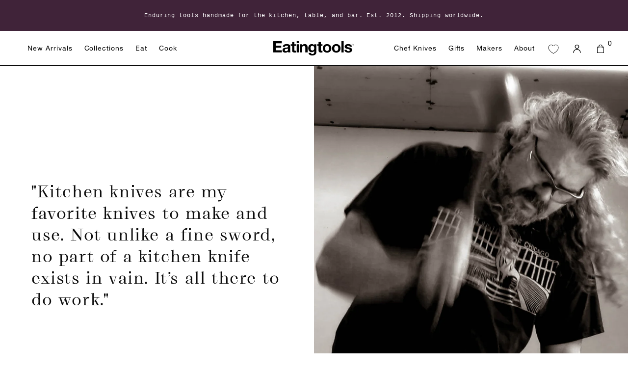

--- FILE ---
content_type: text/html; charset=utf-8
request_url: https://eatingtools.com/blogs/nick-rossi-maine
body_size: 35882
content:
<!doctype html>
<html class="no-js" lang="en">
  <head>
    <meta charset="utf-8">
    <meta http-equiv="X-UA-Compatible" content="IE=edge">
    <meta name="viewport" content="width=device-width,initial-scale=1">
    <meta name="theme-color" content="">

    

    <link rel="canonical" href="https://eatingtools.com/blogs/nick-rossi-maine">
    <link
      rel="preconnect"
      href="https://cdn.shopify.com"
      crossorigin><link
        rel="icon"
        type="image/png"
        href="//eatingtools.com/cdn/shop/files/3-utensil-mark-1-sqr-blk-on-wht.jpg?crop=center&height=32&v=1762215234&width=32"><title>
      Nick Rossi - Maine

        &ndash; Eatingtools</title>

    

    

<meta property="og:site_name" content="Eatingtools">
<meta property="og:url" content="https://eatingtools.com/blogs/nick-rossi-maine">
<meta property="og:title" content="Nick Rossi - Maine">
<meta property="og:type" content="website">
<meta property="og:description" content="Curated by our founder, shop a collection of world-class chef knives, cookware, serving &amp; eating utensils, barware, and grilling tools unlike any other."><meta property="og:image" content="http://eatingtools.com/cdn/shop/files/mainnnn-33333_541c6b9d-3f17-4de5-bc9f-8f6851ce1ecb.jpg?v=1738617089">
  <meta property="og:image:secure_url" content="https://eatingtools.com/cdn/shop/files/mainnnn-33333_541c6b9d-3f17-4de5-bc9f-8f6851ce1ecb.jpg?v=1738617089">
  <meta property="og:image:width" content="4044">
  <meta property="og:image:height" content="1764"><meta name="twitter:card" content="summary_large_image">
<meta name="twitter:title" content="Nick Rossi - Maine">
<meta name="twitter:description" content="Curated by our founder, shop a collection of world-class chef knives, cookware, serving &amp; eating utensils, barware, and grilling tools unlike any other.">


    <link href="//eatingtools.com/cdn/shop/t/42/assets/main.css?v=72780907344191838601769199397" rel="stylesheet" type="text/css" media="all" />
    <script src="//eatingtools.com/cdn/shop/t/42/assets/main.js?v=42795344512110065861769199397" type="module"></script>

    <script>window.performance && window.performance.mark && window.performance.mark('shopify.content_for_header.start');</script><meta name="facebook-domain-verification" content="r4o8tjmvimu9w2101mkizzqph7evyg">
<meta name="google-site-verification" content="nnD9ooX4eqFcp8c2TIgTcG95EGt-gfB6gX22Yp1vC0o">
<meta id="shopify-digital-wallet" name="shopify-digital-wallet" content="/73517498643/digital_wallets/dialog">
<meta name="shopify-checkout-api-token" content="588586596a21b8080ff17f56bd0cc7bc">
<meta id="in-context-paypal-metadata" data-shop-id="73517498643" data-venmo-supported="false" data-environment="production" data-locale="en_US" data-paypal-v4="true" data-currency="USD">
<link rel="alternate" type="application/atom+xml" title="Feed" href="/blogs/nick-rossi-maine.atom" />
<script async="async" src="/checkouts/internal/preloads.js?locale=en-US"></script>
<link rel="preconnect" href="https://shop.app" crossorigin="anonymous">
<script async="async" src="https://shop.app/checkouts/internal/preloads.js?locale=en-US&shop_id=73517498643" crossorigin="anonymous"></script>
<script id="apple-pay-shop-capabilities" type="application/json">{"shopId":73517498643,"countryCode":"US","currencyCode":"USD","merchantCapabilities":["supports3DS"],"merchantId":"gid:\/\/shopify\/Shop\/73517498643","merchantName":"Eatingtools","requiredBillingContactFields":["postalAddress","email","phone"],"requiredShippingContactFields":["postalAddress","email","phone"],"shippingType":"shipping","supportedNetworks":["visa","masterCard","amex","discover","elo","jcb"],"total":{"type":"pending","label":"Eatingtools","amount":"1.00"},"shopifyPaymentsEnabled":true,"supportsSubscriptions":true}</script>
<script id="shopify-features" type="application/json">{"accessToken":"588586596a21b8080ff17f56bd0cc7bc","betas":["rich-media-storefront-analytics"],"domain":"eatingtools.com","predictiveSearch":true,"shopId":73517498643,"locale":"en"}</script>
<script>var Shopify = Shopify || {};
Shopify.shop = "eatingtools.myshopify.com";
Shopify.locale = "en";
Shopify.currency = {"active":"USD","rate":"1.0"};
Shopify.country = "US";
Shopify.theme = {"name":"ThemeRebuild (Maker Blog Link 1-23-26)","id":183988125971,"schema_name":"Dawn","schema_version":"9.0.0","theme_store_id":null,"role":"main"};
Shopify.theme.handle = "null";
Shopify.theme.style = {"id":null,"handle":null};
Shopify.cdnHost = "eatingtools.com/cdn";
Shopify.routes = Shopify.routes || {};
Shopify.routes.root = "/";</script>
<script type="module">!function(o){(o.Shopify=o.Shopify||{}).modules=!0}(window);</script>
<script>!function(o){function n(){var o=[];function n(){o.push(Array.prototype.slice.apply(arguments))}return n.q=o,n}var t=o.Shopify=o.Shopify||{};t.loadFeatures=n(),t.autoloadFeatures=n()}(window);</script>
<script>
  window.ShopifyPay = window.ShopifyPay || {};
  window.ShopifyPay.apiHost = "shop.app\/pay";
  window.ShopifyPay.redirectState = null;
</script>
<script id="shop-js-analytics" type="application/json">{"pageType":"blog"}</script>
<script defer="defer" async type="module" src="//eatingtools.com/cdn/shopifycloud/shop-js/modules/v2/client.init-shop-cart-sync_BN7fPSNr.en.esm.js"></script>
<script defer="defer" async type="module" src="//eatingtools.com/cdn/shopifycloud/shop-js/modules/v2/chunk.common_Cbph3Kss.esm.js"></script>
<script defer="defer" async type="module" src="//eatingtools.com/cdn/shopifycloud/shop-js/modules/v2/chunk.modal_DKumMAJ1.esm.js"></script>
<script type="module">
  await import("//eatingtools.com/cdn/shopifycloud/shop-js/modules/v2/client.init-shop-cart-sync_BN7fPSNr.en.esm.js");
await import("//eatingtools.com/cdn/shopifycloud/shop-js/modules/v2/chunk.common_Cbph3Kss.esm.js");
await import("//eatingtools.com/cdn/shopifycloud/shop-js/modules/v2/chunk.modal_DKumMAJ1.esm.js");

  window.Shopify.SignInWithShop?.initShopCartSync?.({"fedCMEnabled":true,"windoidEnabled":true});

</script>
<script>
  window.Shopify = window.Shopify || {};
  if (!window.Shopify.featureAssets) window.Shopify.featureAssets = {};
  window.Shopify.featureAssets['shop-js'] = {"shop-cart-sync":["modules/v2/client.shop-cart-sync_CJVUk8Jm.en.esm.js","modules/v2/chunk.common_Cbph3Kss.esm.js","modules/v2/chunk.modal_DKumMAJ1.esm.js"],"init-fed-cm":["modules/v2/client.init-fed-cm_7Fvt41F4.en.esm.js","modules/v2/chunk.common_Cbph3Kss.esm.js","modules/v2/chunk.modal_DKumMAJ1.esm.js"],"init-shop-email-lookup-coordinator":["modules/v2/client.init-shop-email-lookup-coordinator_Cc088_bR.en.esm.js","modules/v2/chunk.common_Cbph3Kss.esm.js","modules/v2/chunk.modal_DKumMAJ1.esm.js"],"init-windoid":["modules/v2/client.init-windoid_hPopwJRj.en.esm.js","modules/v2/chunk.common_Cbph3Kss.esm.js","modules/v2/chunk.modal_DKumMAJ1.esm.js"],"shop-button":["modules/v2/client.shop-button_B0jaPSNF.en.esm.js","modules/v2/chunk.common_Cbph3Kss.esm.js","modules/v2/chunk.modal_DKumMAJ1.esm.js"],"shop-cash-offers":["modules/v2/client.shop-cash-offers_DPIskqss.en.esm.js","modules/v2/chunk.common_Cbph3Kss.esm.js","modules/v2/chunk.modal_DKumMAJ1.esm.js"],"shop-toast-manager":["modules/v2/client.shop-toast-manager_CK7RT69O.en.esm.js","modules/v2/chunk.common_Cbph3Kss.esm.js","modules/v2/chunk.modal_DKumMAJ1.esm.js"],"init-shop-cart-sync":["modules/v2/client.init-shop-cart-sync_BN7fPSNr.en.esm.js","modules/v2/chunk.common_Cbph3Kss.esm.js","modules/v2/chunk.modal_DKumMAJ1.esm.js"],"init-customer-accounts-sign-up":["modules/v2/client.init-customer-accounts-sign-up_CfPf4CXf.en.esm.js","modules/v2/client.shop-login-button_DeIztwXF.en.esm.js","modules/v2/chunk.common_Cbph3Kss.esm.js","modules/v2/chunk.modal_DKumMAJ1.esm.js"],"pay-button":["modules/v2/client.pay-button_CgIwFSYN.en.esm.js","modules/v2/chunk.common_Cbph3Kss.esm.js","modules/v2/chunk.modal_DKumMAJ1.esm.js"],"init-customer-accounts":["modules/v2/client.init-customer-accounts_DQ3x16JI.en.esm.js","modules/v2/client.shop-login-button_DeIztwXF.en.esm.js","modules/v2/chunk.common_Cbph3Kss.esm.js","modules/v2/chunk.modal_DKumMAJ1.esm.js"],"avatar":["modules/v2/client.avatar_BTnouDA3.en.esm.js"],"init-shop-for-new-customer-accounts":["modules/v2/client.init-shop-for-new-customer-accounts_CsZy_esa.en.esm.js","modules/v2/client.shop-login-button_DeIztwXF.en.esm.js","modules/v2/chunk.common_Cbph3Kss.esm.js","modules/v2/chunk.modal_DKumMAJ1.esm.js"],"shop-follow-button":["modules/v2/client.shop-follow-button_BRMJjgGd.en.esm.js","modules/v2/chunk.common_Cbph3Kss.esm.js","modules/v2/chunk.modal_DKumMAJ1.esm.js"],"checkout-modal":["modules/v2/client.checkout-modal_B9Drz_yf.en.esm.js","modules/v2/chunk.common_Cbph3Kss.esm.js","modules/v2/chunk.modal_DKumMAJ1.esm.js"],"shop-login-button":["modules/v2/client.shop-login-button_DeIztwXF.en.esm.js","modules/v2/chunk.common_Cbph3Kss.esm.js","modules/v2/chunk.modal_DKumMAJ1.esm.js"],"lead-capture":["modules/v2/client.lead-capture_DXYzFM3R.en.esm.js","modules/v2/chunk.common_Cbph3Kss.esm.js","modules/v2/chunk.modal_DKumMAJ1.esm.js"],"shop-login":["modules/v2/client.shop-login_CA5pJqmO.en.esm.js","modules/v2/chunk.common_Cbph3Kss.esm.js","modules/v2/chunk.modal_DKumMAJ1.esm.js"],"payment-terms":["modules/v2/client.payment-terms_BxzfvcZJ.en.esm.js","modules/v2/chunk.common_Cbph3Kss.esm.js","modules/v2/chunk.modal_DKumMAJ1.esm.js"]};
</script>
<script>(function() {
  var isLoaded = false;
  function asyncLoad() {
    if (isLoaded) return;
    isLoaded = true;
    var urls = ["https:\/\/s3.eu-west-1.amazonaws.com\/production-klarna-il-shopify-osm\/d3bc5d6366701989e2db5a93793900883f2d31a6\/eatingtools.myshopify.com-1769549888414.js?shop=eatingtools.myshopify.com"];
    for (var i = 0; i < urls.length; i++) {
      var s = document.createElement('script');
      s.type = 'text/javascript';
      s.async = true;
      s.src = urls[i];
      var x = document.getElementsByTagName('script')[0];
      x.parentNode.insertBefore(s, x);
    }
  };
  if(window.attachEvent) {
    window.attachEvent('onload', asyncLoad);
  } else {
    window.addEventListener('load', asyncLoad, false);
  }
})();</script>
<script id="__st">var __st={"a":73517498643,"offset":-18000,"reqid":"b195295e-4ffa-41f0-9375-835a23c3dc85-1769984054","pageurl":"eatingtools.com\/blogs\/nick-rossi-maine","s":"blogs-97692975379","u":"aa50bd43a58f","p":"blog","rtyp":"blog","rid":97692975379};</script>
<script>window.ShopifyPaypalV4VisibilityTracking = true;</script>
<script id="captcha-bootstrap">!function(){'use strict';const t='contact',e='account',n='new_comment',o=[[t,t],['blogs',n],['comments',n],[t,'customer']],c=[[e,'customer_login'],[e,'guest_login'],[e,'recover_customer_password'],[e,'create_customer']],r=t=>t.map((([t,e])=>`form[action*='/${t}']:not([data-nocaptcha='true']) input[name='form_type'][value='${e}']`)).join(','),a=t=>()=>t?[...document.querySelectorAll(t)].map((t=>t.form)):[];function s(){const t=[...o],e=r(t);return a(e)}const i='password',u='form_key',d=['recaptcha-v3-token','g-recaptcha-response','h-captcha-response',i],f=()=>{try{return window.sessionStorage}catch{return}},m='__shopify_v',_=t=>t.elements[u];function p(t,e,n=!1){try{const o=window.sessionStorage,c=JSON.parse(o.getItem(e)),{data:r}=function(t){const{data:e,action:n}=t;return t[m]||n?{data:e,action:n}:{data:t,action:n}}(c);for(const[e,n]of Object.entries(r))t.elements[e]&&(t.elements[e].value=n);n&&o.removeItem(e)}catch(o){console.error('form repopulation failed',{error:o})}}const l='form_type',E='cptcha';function T(t){t.dataset[E]=!0}const w=window,h=w.document,L='Shopify',v='ce_forms',y='captcha';let A=!1;((t,e)=>{const n=(g='f06e6c50-85a8-45c8-87d0-21a2b65856fe',I='https://cdn.shopify.com/shopifycloud/storefront-forms-hcaptcha/ce_storefront_forms_captcha_hcaptcha.v1.5.2.iife.js',D={infoText:'Protected by hCaptcha',privacyText:'Privacy',termsText:'Terms'},(t,e,n)=>{const o=w[L][v],c=o.bindForm;if(c)return c(t,g,e,D).then(n);var r;o.q.push([[t,g,e,D],n]),r=I,A||(h.body.append(Object.assign(h.createElement('script'),{id:'captcha-provider',async:!0,src:r})),A=!0)});var g,I,D;w[L]=w[L]||{},w[L][v]=w[L][v]||{},w[L][v].q=[],w[L][y]=w[L][y]||{},w[L][y].protect=function(t,e){n(t,void 0,e),T(t)},Object.freeze(w[L][y]),function(t,e,n,w,h,L){const[v,y,A,g]=function(t,e,n){const i=e?o:[],u=t?c:[],d=[...i,...u],f=r(d),m=r(i),_=r(d.filter((([t,e])=>n.includes(e))));return[a(f),a(m),a(_),s()]}(w,h,L),I=t=>{const e=t.target;return e instanceof HTMLFormElement?e:e&&e.form},D=t=>v().includes(t);t.addEventListener('submit',(t=>{const e=I(t);if(!e)return;const n=D(e)&&!e.dataset.hcaptchaBound&&!e.dataset.recaptchaBound,o=_(e),c=g().includes(e)&&(!o||!o.value);(n||c)&&t.preventDefault(),c&&!n&&(function(t){try{if(!f())return;!function(t){const e=f();if(!e)return;const n=_(t);if(!n)return;const o=n.value;o&&e.removeItem(o)}(t);const e=Array.from(Array(32),(()=>Math.random().toString(36)[2])).join('');!function(t,e){_(t)||t.append(Object.assign(document.createElement('input'),{type:'hidden',name:u})),t.elements[u].value=e}(t,e),function(t,e){const n=f();if(!n)return;const o=[...t.querySelectorAll(`input[type='${i}']`)].map((({name:t})=>t)),c=[...d,...o],r={};for(const[a,s]of new FormData(t).entries())c.includes(a)||(r[a]=s);n.setItem(e,JSON.stringify({[m]:1,action:t.action,data:r}))}(t,e)}catch(e){console.error('failed to persist form',e)}}(e),e.submit())}));const S=(t,e)=>{t&&!t.dataset[E]&&(n(t,e.some((e=>e===t))),T(t))};for(const o of['focusin','change'])t.addEventListener(o,(t=>{const e=I(t);D(e)&&S(e,y())}));const B=e.get('form_key'),M=e.get(l),P=B&&M;t.addEventListener('DOMContentLoaded',(()=>{const t=y();if(P)for(const e of t)e.elements[l].value===M&&p(e,B);[...new Set([...A(),...v().filter((t=>'true'===t.dataset.shopifyCaptcha))])].forEach((e=>S(e,t)))}))}(h,new URLSearchParams(w.location.search),n,t,e,['guest_login'])})(!0,!0)}();</script>
<script integrity="sha256-4kQ18oKyAcykRKYeNunJcIwy7WH5gtpwJnB7kiuLZ1E=" data-source-attribution="shopify.loadfeatures" defer="defer" src="//eatingtools.com/cdn/shopifycloud/storefront/assets/storefront/load_feature-a0a9edcb.js" crossorigin="anonymous"></script>
<script crossorigin="anonymous" defer="defer" src="//eatingtools.com/cdn/shopifycloud/storefront/assets/shopify_pay/storefront-65b4c6d7.js?v=20250812"></script>
<script data-source-attribution="shopify.dynamic_checkout.dynamic.init">var Shopify=Shopify||{};Shopify.PaymentButton=Shopify.PaymentButton||{isStorefrontPortableWallets:!0,init:function(){window.Shopify.PaymentButton.init=function(){};var t=document.createElement("script");t.src="https://eatingtools.com/cdn/shopifycloud/portable-wallets/latest/portable-wallets.en.js",t.type="module",document.head.appendChild(t)}};
</script>
<script data-source-attribution="shopify.dynamic_checkout.buyer_consent">
  function portableWalletsHideBuyerConsent(e){var t=document.getElementById("shopify-buyer-consent"),n=document.getElementById("shopify-subscription-policy-button");t&&n&&(t.classList.add("hidden"),t.setAttribute("aria-hidden","true"),n.removeEventListener("click",e))}function portableWalletsShowBuyerConsent(e){var t=document.getElementById("shopify-buyer-consent"),n=document.getElementById("shopify-subscription-policy-button");t&&n&&(t.classList.remove("hidden"),t.removeAttribute("aria-hidden"),n.addEventListener("click",e))}window.Shopify?.PaymentButton&&(window.Shopify.PaymentButton.hideBuyerConsent=portableWalletsHideBuyerConsent,window.Shopify.PaymentButton.showBuyerConsent=portableWalletsShowBuyerConsent);
</script>
<script data-source-attribution="shopify.dynamic_checkout.cart.bootstrap">document.addEventListener("DOMContentLoaded",(function(){function t(){return document.querySelector("shopify-accelerated-checkout-cart, shopify-accelerated-checkout")}if(t())Shopify.PaymentButton.init();else{new MutationObserver((function(e,n){t()&&(Shopify.PaymentButton.init(),n.disconnect())})).observe(document.body,{childList:!0,subtree:!0})}}));
</script>
<link id="shopify-accelerated-checkout-styles" rel="stylesheet" media="screen" href="https://eatingtools.com/cdn/shopifycloud/portable-wallets/latest/accelerated-checkout-backwards-compat.css" crossorigin="anonymous">
<style id="shopify-accelerated-checkout-cart">
        #shopify-buyer-consent {
  margin-top: 1em;
  display: inline-block;
  width: 100%;
}

#shopify-buyer-consent.hidden {
  display: none;
}

#shopify-subscription-policy-button {
  background: none;
  border: none;
  padding: 0;
  text-decoration: underline;
  font-size: inherit;
  cursor: pointer;
}

#shopify-subscription-policy-button::before {
  box-shadow: none;
}

      </style>

<script>window.performance && window.performance.mark && window.performance.mark('shopify.content_for_header.end');</script>

    <link rel="stylesheet" href="https://use.typekit.net/njg5uuz.css">

    <style data-shopify>
      *,
      *::before,
      *::after {
        box-sizing: inherit;
      }

      html {
        box-sizing: border-box;
        font-size: 16px;
        height: 100%;
      }

      body {
        display: grid;
        grid-template-rows: auto auto 1fr auto;
        grid-template-columns: 100%;
        min-height: 100%;
        margin: 0;
        font-size: 1em;
        letter-spacing: 0.06rem;
        line-height: calc(1 + 0.8);
        font-family: Helvetica Neue;
        font-style: normal;
        font-weight: 400;
      }

      a {
        text-decoration: none;
        color: inherit;
        cursor: pointer;
      }
    </style>
    <script>
      document.documentElement.className = document.documentElement.className.replace('no-js', 'js');
      if (Shopify.designMode) {
        document.documentElement.classList.add('shopify-design-mode');
      }
    </script>

    <link href="//eatingtools.com/cdn/shop/t/42/assets/custom.css?v=14764968970271092181769199397" rel="stylesheet" type="text/css" media="all" />
  <!-- BEGIN app block: shopify://apps/klaviyo-email-marketing-sms/blocks/klaviyo-onsite-embed/2632fe16-c075-4321-a88b-50b567f42507 -->












  <script async src="https://static.klaviyo.com/onsite/js/UBwr6H/klaviyo.js?company_id=UBwr6H"></script>
  <script>!function(){if(!window.klaviyo){window._klOnsite=window._klOnsite||[];try{window.klaviyo=new Proxy({},{get:function(n,i){return"push"===i?function(){var n;(n=window._klOnsite).push.apply(n,arguments)}:function(){for(var n=arguments.length,o=new Array(n),w=0;w<n;w++)o[w]=arguments[w];var t="function"==typeof o[o.length-1]?o.pop():void 0,e=new Promise((function(n){window._klOnsite.push([i].concat(o,[function(i){t&&t(i),n(i)}]))}));return e}}})}catch(n){window.klaviyo=window.klaviyo||[],window.klaviyo.push=function(){var n;(n=window._klOnsite).push.apply(n,arguments)}}}}();</script>

  




  <script>
    window.klaviyoReviewsProductDesignMode = false
  </script>







<!-- END app block --><!-- BEGIN app block: shopify://apps/elevar-conversion-tracking/blocks/dataLayerEmbed/bc30ab68-b15c-4311-811f-8ef485877ad6 -->



<script type="module" dynamic>
  const configUrl = "/a/elevar/static/configs/b40e2e8e0e17a539d09deb7330ce5de7621c3743/config.js";
  const config = (await import(configUrl)).default;
  const scriptUrl = config.script_src_app_theme_embed;

  if (scriptUrl) {
    const { handler } = await import(scriptUrl);

    await handler(
      config,
      {
        cartData: {
  marketId: "50871992595",
  attributes:{},
  cartTotal: "0.0",
  currencyCode:"USD",
  items: []
}
,
        user: {cartTotal: "0.0",
    currencyCode:"USD",customer: {},
}
,
        isOnCartPage:false,
        collectionView:null,
        searchResultsView:null,
        productView:null,
        checkoutComplete: null
      }
    );
  }
</script>


<!-- END app block --><link href="https://monorail-edge.shopifysvc.com" rel="dns-prefetch">
<script>(function(){if ("sendBeacon" in navigator && "performance" in window) {try {var session_token_from_headers = performance.getEntriesByType('navigation')[0].serverTiming.find(x => x.name == '_s').description;} catch {var session_token_from_headers = undefined;}var session_cookie_matches = document.cookie.match(/_shopify_s=([^;]*)/);var session_token_from_cookie = session_cookie_matches && session_cookie_matches.length === 2 ? session_cookie_matches[1] : "";var session_token = session_token_from_headers || session_token_from_cookie || "";function handle_abandonment_event(e) {var entries = performance.getEntries().filter(function(entry) {return /monorail-edge.shopifysvc.com/.test(entry.name);});if (!window.abandonment_tracked && entries.length === 0) {window.abandonment_tracked = true;var currentMs = Date.now();var navigation_start = performance.timing.navigationStart;var payload = {shop_id: 73517498643,url: window.location.href,navigation_start,duration: currentMs - navigation_start,session_token,page_type: "blog"};window.navigator.sendBeacon("https://monorail-edge.shopifysvc.com/v1/produce", JSON.stringify({schema_id: "online_store_buyer_site_abandonment/1.1",payload: payload,metadata: {event_created_at_ms: currentMs,event_sent_at_ms: currentMs}}));}}window.addEventListener('pagehide', handle_abandonment_event);}}());</script>
<script id="web-pixels-manager-setup">(function e(e,d,r,n,o){if(void 0===o&&(o={}),!Boolean(null===(a=null===(i=window.Shopify)||void 0===i?void 0:i.analytics)||void 0===a?void 0:a.replayQueue)){var i,a;window.Shopify=window.Shopify||{};var t=window.Shopify;t.analytics=t.analytics||{};var s=t.analytics;s.replayQueue=[],s.publish=function(e,d,r){return s.replayQueue.push([e,d,r]),!0};try{self.performance.mark("wpm:start")}catch(e){}var l=function(){var e={modern:/Edge?\/(1{2}[4-9]|1[2-9]\d|[2-9]\d{2}|\d{4,})\.\d+(\.\d+|)|Firefox\/(1{2}[4-9]|1[2-9]\d|[2-9]\d{2}|\d{4,})\.\d+(\.\d+|)|Chrom(ium|e)\/(9{2}|\d{3,})\.\d+(\.\d+|)|(Maci|X1{2}).+ Version\/(15\.\d+|(1[6-9]|[2-9]\d|\d{3,})\.\d+)([,.]\d+|)( \(\w+\)|)( Mobile\/\w+|) Safari\/|Chrome.+OPR\/(9{2}|\d{3,})\.\d+\.\d+|(CPU[ +]OS|iPhone[ +]OS|CPU[ +]iPhone|CPU IPhone OS|CPU iPad OS)[ +]+(15[._]\d+|(1[6-9]|[2-9]\d|\d{3,})[._]\d+)([._]\d+|)|Android:?[ /-](13[3-9]|1[4-9]\d|[2-9]\d{2}|\d{4,})(\.\d+|)(\.\d+|)|Android.+Firefox\/(13[5-9]|1[4-9]\d|[2-9]\d{2}|\d{4,})\.\d+(\.\d+|)|Android.+Chrom(ium|e)\/(13[3-9]|1[4-9]\d|[2-9]\d{2}|\d{4,})\.\d+(\.\d+|)|SamsungBrowser\/([2-9]\d|\d{3,})\.\d+/,legacy:/Edge?\/(1[6-9]|[2-9]\d|\d{3,})\.\d+(\.\d+|)|Firefox\/(5[4-9]|[6-9]\d|\d{3,})\.\d+(\.\d+|)|Chrom(ium|e)\/(5[1-9]|[6-9]\d|\d{3,})\.\d+(\.\d+|)([\d.]+$|.*Safari\/(?![\d.]+ Edge\/[\d.]+$))|(Maci|X1{2}).+ Version\/(10\.\d+|(1[1-9]|[2-9]\d|\d{3,})\.\d+)([,.]\d+|)( \(\w+\)|)( Mobile\/\w+|) Safari\/|Chrome.+OPR\/(3[89]|[4-9]\d|\d{3,})\.\d+\.\d+|(CPU[ +]OS|iPhone[ +]OS|CPU[ +]iPhone|CPU IPhone OS|CPU iPad OS)[ +]+(10[._]\d+|(1[1-9]|[2-9]\d|\d{3,})[._]\d+)([._]\d+|)|Android:?[ /-](13[3-9]|1[4-9]\d|[2-9]\d{2}|\d{4,})(\.\d+|)(\.\d+|)|Mobile Safari.+OPR\/([89]\d|\d{3,})\.\d+\.\d+|Android.+Firefox\/(13[5-9]|1[4-9]\d|[2-9]\d{2}|\d{4,})\.\d+(\.\d+|)|Android.+Chrom(ium|e)\/(13[3-9]|1[4-9]\d|[2-9]\d{2}|\d{4,})\.\d+(\.\d+|)|Android.+(UC? ?Browser|UCWEB|U3)[ /]?(15\.([5-9]|\d{2,})|(1[6-9]|[2-9]\d|\d{3,})\.\d+)\.\d+|SamsungBrowser\/(5\.\d+|([6-9]|\d{2,})\.\d+)|Android.+MQ{2}Browser\/(14(\.(9|\d{2,})|)|(1[5-9]|[2-9]\d|\d{3,})(\.\d+|))(\.\d+|)|K[Aa][Ii]OS\/(3\.\d+|([4-9]|\d{2,})\.\d+)(\.\d+|)/},d=e.modern,r=e.legacy,n=navigator.userAgent;return n.match(d)?"modern":n.match(r)?"legacy":"unknown"}(),u="modern"===l?"modern":"legacy",c=(null!=n?n:{modern:"",legacy:""})[u],f=function(e){return[e.baseUrl,"/wpm","/b",e.hashVersion,"modern"===e.buildTarget?"m":"l",".js"].join("")}({baseUrl:d,hashVersion:r,buildTarget:u}),m=function(e){var d=e.version,r=e.bundleTarget,n=e.surface,o=e.pageUrl,i=e.monorailEndpoint;return{emit:function(e){var a=e.status,t=e.errorMsg,s=(new Date).getTime(),l=JSON.stringify({metadata:{event_sent_at_ms:s},events:[{schema_id:"web_pixels_manager_load/3.1",payload:{version:d,bundle_target:r,page_url:o,status:a,surface:n,error_msg:t},metadata:{event_created_at_ms:s}}]});if(!i)return console&&console.warn&&console.warn("[Web Pixels Manager] No Monorail endpoint provided, skipping logging."),!1;try{return self.navigator.sendBeacon.bind(self.navigator)(i,l)}catch(e){}var u=new XMLHttpRequest;try{return u.open("POST",i,!0),u.setRequestHeader("Content-Type","text/plain"),u.send(l),!0}catch(e){return console&&console.warn&&console.warn("[Web Pixels Manager] Got an unhandled error while logging to Monorail."),!1}}}}({version:r,bundleTarget:l,surface:e.surface,pageUrl:self.location.href,monorailEndpoint:e.monorailEndpoint});try{o.browserTarget=l,function(e){var d=e.src,r=e.async,n=void 0===r||r,o=e.onload,i=e.onerror,a=e.sri,t=e.scriptDataAttributes,s=void 0===t?{}:t,l=document.createElement("script"),u=document.querySelector("head"),c=document.querySelector("body");if(l.async=n,l.src=d,a&&(l.integrity=a,l.crossOrigin="anonymous"),s)for(var f in s)if(Object.prototype.hasOwnProperty.call(s,f))try{l.dataset[f]=s[f]}catch(e){}if(o&&l.addEventListener("load",o),i&&l.addEventListener("error",i),u)u.appendChild(l);else{if(!c)throw new Error("Did not find a head or body element to append the script");c.appendChild(l)}}({src:f,async:!0,onload:function(){if(!function(){var e,d;return Boolean(null===(d=null===(e=window.Shopify)||void 0===e?void 0:e.analytics)||void 0===d?void 0:d.initialized)}()){var d=window.webPixelsManager.init(e)||void 0;if(d){var r=window.Shopify.analytics;r.replayQueue.forEach((function(e){var r=e[0],n=e[1],o=e[2];d.publishCustomEvent(r,n,o)})),r.replayQueue=[],r.publish=d.publishCustomEvent,r.visitor=d.visitor,r.initialized=!0}}},onerror:function(){return m.emit({status:"failed",errorMsg:"".concat(f," has failed to load")})},sri:function(e){var d=/^sha384-[A-Za-z0-9+/=]+$/;return"string"==typeof e&&d.test(e)}(c)?c:"",scriptDataAttributes:o}),m.emit({status:"loading"})}catch(e){m.emit({status:"failed",errorMsg:(null==e?void 0:e.message)||"Unknown error"})}}})({shopId: 73517498643,storefrontBaseUrl: "https://eatingtools.com",extensionsBaseUrl: "https://extensions.shopifycdn.com/cdn/shopifycloud/web-pixels-manager",monorailEndpoint: "https://monorail-edge.shopifysvc.com/unstable/produce_batch",surface: "storefront-renderer",enabledBetaFlags: ["2dca8a86"],webPixelsConfigList: [{"id":"1865056531","configuration":"{\"accountID\":\"UBwr6H\",\"webPixelConfig\":\"eyJlbmFibGVBZGRlZFRvQ2FydEV2ZW50cyI6IHRydWV9\"}","eventPayloadVersion":"v1","runtimeContext":"STRICT","scriptVersion":"524f6c1ee37bacdca7657a665bdca589","type":"APP","apiClientId":123074,"privacyPurposes":["ANALYTICS","MARKETING"],"dataSharingAdjustments":{"protectedCustomerApprovalScopes":["read_customer_address","read_customer_email","read_customer_name","read_customer_personal_data","read_customer_phone"]}},{"id":"480346387","configuration":"{\"tagID\":\"2614090581134\"}","eventPayloadVersion":"v1","runtimeContext":"STRICT","scriptVersion":"18031546ee651571ed29edbe71a3550b","type":"APP","apiClientId":3009811,"privacyPurposes":["ANALYTICS","MARKETING","SALE_OF_DATA"],"dataSharingAdjustments":{"protectedCustomerApprovalScopes":["read_customer_address","read_customer_email","read_customer_name","read_customer_personal_data","read_customer_phone"]}},{"id":"97386771","configuration":"{\"config_url\": \"\/a\/elevar\/static\/configs\/b40e2e8e0e17a539d09deb7330ce5de7621c3743\/config.js\"}","eventPayloadVersion":"v1","runtimeContext":"STRICT","scriptVersion":"ab86028887ec2044af7d02b854e52653","type":"APP","apiClientId":2509311,"privacyPurposes":[],"dataSharingAdjustments":{"protectedCustomerApprovalScopes":["read_customer_address","read_customer_email","read_customer_name","read_customer_personal_data","read_customer_phone"]}},{"id":"101286163","eventPayloadVersion":"1","runtimeContext":"LAX","scriptVersion":"1","type":"CUSTOM","privacyPurposes":["ANALYTICS","MARKETING"],"name":"Elevar - Checkout Tracking"},{"id":"shopify-app-pixel","configuration":"{}","eventPayloadVersion":"v1","runtimeContext":"STRICT","scriptVersion":"0450","apiClientId":"shopify-pixel","type":"APP","privacyPurposes":["ANALYTICS","MARKETING"]},{"id":"shopify-custom-pixel","eventPayloadVersion":"v1","runtimeContext":"LAX","scriptVersion":"0450","apiClientId":"shopify-pixel","type":"CUSTOM","privacyPurposes":["ANALYTICS","MARKETING"]}],isMerchantRequest: false,initData: {"shop":{"name":"Eatingtools","paymentSettings":{"currencyCode":"USD"},"myshopifyDomain":"eatingtools.myshopify.com","countryCode":"US","storefrontUrl":"https:\/\/eatingtools.com"},"customer":null,"cart":null,"checkout":null,"productVariants":[],"purchasingCompany":null},},"https://eatingtools.com/cdn","1d2a099fw23dfb22ep557258f5m7a2edbae",{"modern":"","legacy":""},{"shopId":"73517498643","storefrontBaseUrl":"https:\/\/eatingtools.com","extensionBaseUrl":"https:\/\/extensions.shopifycdn.com\/cdn\/shopifycloud\/web-pixels-manager","surface":"storefront-renderer","enabledBetaFlags":"[\"2dca8a86\"]","isMerchantRequest":"false","hashVersion":"1d2a099fw23dfb22ep557258f5m7a2edbae","publish":"custom","events":"[[\"page_viewed\",{}]]"});</script><script>
  window.ShopifyAnalytics = window.ShopifyAnalytics || {};
  window.ShopifyAnalytics.meta = window.ShopifyAnalytics.meta || {};
  window.ShopifyAnalytics.meta.currency = 'USD';
  var meta = {"page":{"pageType":"blog","resourceType":"blog","resourceId":97692975379,"requestId":"b195295e-4ffa-41f0-9375-835a23c3dc85-1769984054"}};
  for (var attr in meta) {
    window.ShopifyAnalytics.meta[attr] = meta[attr];
  }
</script>
<script class="analytics">
  (function () {
    var customDocumentWrite = function(content) {
      var jquery = null;

      if (window.jQuery) {
        jquery = window.jQuery;
      } else if (window.Checkout && window.Checkout.$) {
        jquery = window.Checkout.$;
      }

      if (jquery) {
        jquery('body').append(content);
      }
    };

    var hasLoggedConversion = function(token) {
      if (token) {
        return document.cookie.indexOf('loggedConversion=' + token) !== -1;
      }
      return false;
    }

    var setCookieIfConversion = function(token) {
      if (token) {
        var twoMonthsFromNow = new Date(Date.now());
        twoMonthsFromNow.setMonth(twoMonthsFromNow.getMonth() + 2);

        document.cookie = 'loggedConversion=' + token + '; expires=' + twoMonthsFromNow;
      }
    }

    var trekkie = window.ShopifyAnalytics.lib = window.trekkie = window.trekkie || [];
    if (trekkie.integrations) {
      return;
    }
    trekkie.methods = [
      'identify',
      'page',
      'ready',
      'track',
      'trackForm',
      'trackLink'
    ];
    trekkie.factory = function(method) {
      return function() {
        var args = Array.prototype.slice.call(arguments);
        args.unshift(method);
        trekkie.push(args);
        return trekkie;
      };
    };
    for (var i = 0; i < trekkie.methods.length; i++) {
      var key = trekkie.methods[i];
      trekkie[key] = trekkie.factory(key);
    }
    trekkie.load = function(config) {
      trekkie.config = config || {};
      trekkie.config.initialDocumentCookie = document.cookie;
      var first = document.getElementsByTagName('script')[0];
      var script = document.createElement('script');
      script.type = 'text/javascript';
      script.onerror = function(e) {
        var scriptFallback = document.createElement('script');
        scriptFallback.type = 'text/javascript';
        scriptFallback.onerror = function(error) {
                var Monorail = {
      produce: function produce(monorailDomain, schemaId, payload) {
        var currentMs = new Date().getTime();
        var event = {
          schema_id: schemaId,
          payload: payload,
          metadata: {
            event_created_at_ms: currentMs,
            event_sent_at_ms: currentMs
          }
        };
        return Monorail.sendRequest("https://" + monorailDomain + "/v1/produce", JSON.stringify(event));
      },
      sendRequest: function sendRequest(endpointUrl, payload) {
        // Try the sendBeacon API
        if (window && window.navigator && typeof window.navigator.sendBeacon === 'function' && typeof window.Blob === 'function' && !Monorail.isIos12()) {
          var blobData = new window.Blob([payload], {
            type: 'text/plain'
          });

          if (window.navigator.sendBeacon(endpointUrl, blobData)) {
            return true;
          } // sendBeacon was not successful

        } // XHR beacon

        var xhr = new XMLHttpRequest();

        try {
          xhr.open('POST', endpointUrl);
          xhr.setRequestHeader('Content-Type', 'text/plain');
          xhr.send(payload);
        } catch (e) {
          console.log(e);
        }

        return false;
      },
      isIos12: function isIos12() {
        return window.navigator.userAgent.lastIndexOf('iPhone; CPU iPhone OS 12_') !== -1 || window.navigator.userAgent.lastIndexOf('iPad; CPU OS 12_') !== -1;
      }
    };
    Monorail.produce('monorail-edge.shopifysvc.com',
      'trekkie_storefront_load_errors/1.1',
      {shop_id: 73517498643,
      theme_id: 183988125971,
      app_name: "storefront",
      context_url: window.location.href,
      source_url: "//eatingtools.com/cdn/s/trekkie.storefront.c59ea00e0474b293ae6629561379568a2d7c4bba.min.js"});

        };
        scriptFallback.async = true;
        scriptFallback.src = '//eatingtools.com/cdn/s/trekkie.storefront.c59ea00e0474b293ae6629561379568a2d7c4bba.min.js';
        first.parentNode.insertBefore(scriptFallback, first);
      };
      script.async = true;
      script.src = '//eatingtools.com/cdn/s/trekkie.storefront.c59ea00e0474b293ae6629561379568a2d7c4bba.min.js';
      first.parentNode.insertBefore(script, first);
    };
    trekkie.load(
      {"Trekkie":{"appName":"storefront","development":false,"defaultAttributes":{"shopId":73517498643,"isMerchantRequest":null,"themeId":183988125971,"themeCityHash":"14961324746352976103","contentLanguage":"en","currency":"USD","eventMetadataId":"301a3a2d-b8ce-4e15-9aa1-0a7fe8947694"},"isServerSideCookieWritingEnabled":true,"monorailRegion":"shop_domain","enabledBetaFlags":["65f19447","b5387b81"]},"Session Attribution":{},"S2S":{"facebookCapiEnabled":false,"source":"trekkie-storefront-renderer","apiClientId":580111}}
    );

    var loaded = false;
    trekkie.ready(function() {
      if (loaded) return;
      loaded = true;

      window.ShopifyAnalytics.lib = window.trekkie;

      var originalDocumentWrite = document.write;
      document.write = customDocumentWrite;
      try { window.ShopifyAnalytics.merchantGoogleAnalytics.call(this); } catch(error) {};
      document.write = originalDocumentWrite;

      window.ShopifyAnalytics.lib.page(null,{"pageType":"blog","resourceType":"blog","resourceId":97692975379,"requestId":"b195295e-4ffa-41f0-9375-835a23c3dc85-1769984054","shopifyEmitted":true});

      var match = window.location.pathname.match(/checkouts\/(.+)\/(thank_you|post_purchase)/)
      var token = match? match[1]: undefined;
      if (!hasLoggedConversion(token)) {
        setCookieIfConversion(token);
        
      }
    });


        var eventsListenerScript = document.createElement('script');
        eventsListenerScript.async = true;
        eventsListenerScript.src = "//eatingtools.com/cdn/shopifycloud/storefront/assets/shop_events_listener-3da45d37.js";
        document.getElementsByTagName('head')[0].appendChild(eventsListenerScript);

})();</script>
<script
  defer
  src="https://eatingtools.com/cdn/shopifycloud/perf-kit/shopify-perf-kit-3.1.0.min.js"
  data-application="storefront-renderer"
  data-shop-id="73517498643"
  data-render-region="gcp-us-central1"
  data-page-type="blog"
  data-theme-instance-id="183988125971"
  data-theme-name="Dawn"
  data-theme-version="9.0.0"
  data-monorail-region="shop_domain"
  data-resource-timing-sampling-rate="10"
  data-shs="true"
  data-shs-beacon="true"
  data-shs-export-with-fetch="true"
  data-shs-logs-sample-rate="1"
  data-shs-beacon-endpoint="https://eatingtools.com/api/collect"
></script>
</head>

  <body class="blog">
    <a class="hidden skip-to-content-link button" href="#MainContent">
      Skip to content
    </a><div class="fixed z-50">
      <!-- BEGIN sections: header-group -->
<div id="shopify-section-sections--26124176589075__announcement-bar" class="shopify-section shopify-section-group-header-group announcement-bar"><div id="announcement-bar" class="w-full h-fit max-h-16 -mb-px">
  <div class="flex items-center justify-center">
    <div
      class="p-4 mx-auto font-serif text-sm text-center lg:p-6"
      role="region"
      aria-label="Announcement"><a href="/pages/shipping-returns" class=""><p class="font-serif text-xs">
            <span>Enduring tools handmade for the kitchen, table, and bar. Est. 2012. Shipping worldwide.</span>
          </p></a></div>
  </div>
</div>

<style>
  #announcement-bar {
    background:#402339;
  }
  #announcement-bar p, #announcement-bar a {
    color:#ffffff;
  }
</style>


</div><div id="shopify-section-sections--26124176589075__header" class="shopify-section shopify-section-group-header-group section-header mt-0"><header class="z-50 w-screen transition-all duration-300 ease-in-out border-b border-black group">
  <header-wrapper
    class="relative block h-20 text-sm"
    template="blog"
    template-suffix="">
    <div class="absolute z-10 w-full h-full transition-all duration-300 ease-in-out bg-white opacity-0 lg:lg:group-hover:opacity-100"></div>
    <div class="relative z-10 grid w-full h-full grid-cols-5 grid-rows-none px-8 duration-300 ease-in-out lg:px-12">
      <span id="header-logo" class="place-self-center row-start-1 col-start-3 w-[145px] md:w-[165px] h-[25px] md:h-7 lg:group-hover:invert-0">
        
          <a class=" w-min" href="/"><img src="//eatingtools.com/cdn/shop/files/Eatingtools_logo_2_2.svg?v=1681836083&amp;width=165" alt="" srcset="//eatingtools.com/cdn/shop/files/Eatingtools_logo_2_2.svg?v=1681836083&amp;width=165 165w" width="165" height="29"></a>
        
      </span>
      <!-- Mobile Menu Icon -->
      <div id="hamburger-close-icon" class="flex items-center justify-center w-5 lg:hidden js-label">
        <svg
  xmlns="http://www.w3.org/2000/svg"
  aria-hidden="true"
  focusable="false"
  class="h-5 icon icon-hamburger"
  fill="none"
  viewBox="0 0 18 16">
  <path d="M1 .5a.5.5 0 100 1h15.71a.5.5 0 000-1H1zM.5 8a.5.5 0 01.5-.5h15.71a.5.5 0 010 1H1A.5.5 0 01.5 8zm0 7a.5.5 0 01.5-.5h15.71a.5.5 0 010 1H1a.5.5 0 01-.5-.5z" fill="currentColor">
</svg>
      </div>
      <!-- Mega Menu Link Lists / Blocks -->
      <!-- DESKTOP -->
      <nav class="hidden col-span-2 col-start-1 row-start-1 place-content-center lg:block">
        <ul class="flex items-center h-full">
          
            
              
                <li class="nav-link">
                  <menu-modal class="hidden h-full lg:block">
                    <div class="h-full menu-detail">
                      <div class="flex items-center h-full transition-colors duration-300 lg:group-hover:text-black tab js-label">
                        <a href="/collections/new">New Arrivals</a>
                      </div>
                      <div tabindex="0" class="h-0 transition-none bg-white menu-container filter-none">
                        <div class="hidden"></div>
                      </div>
                    </div>
                  </menu-modal>
                </li>
                
            
          
            
              
                <li class="nav-link">
                  














<!-- Desktop -->
<menu-modal class="hidden h-full lg:block">
  <div class="h-full menu-detail">
    <div class="flex items-center h-full transition-colors duration-300 group-hover:text-black tab js-label">
        
        Collections
      
    </div>
    <div tabindex="0" class="h-0 transition-none bg-white menu-container px-18">
      <div class="transition-opacity opacity-0">
        <div class="grid grid-cols-3 pt-20 pb-11 gap-x-5 ">
        <div class="
  
    
      col-span-2
    
  
">
          <ul class="grid mt-10
  
  
    grid-flow-col-dense grid-rows-6
    

gap-x-12 px-18 relative w-fit
  
  
  
">
            
            
              
              <li class="text-sm mb-2 lg:w-[200px] h-fit">
                <a class="relative soft-cta-link hover:soft-cta-link-hover" href="/collections/all">
                  Shop All
                </a>
              </li>
            
              
              <li class="text-sm mb-2 lg:w-[200px] h-fit">
                <a class="relative soft-cta-link hover:soft-cta-link-hover" href="/collections/top-picks">
                  Hand Picked for 2026
                </a>
              </li>
            
              
              <li class="text-sm mb-2 lg:w-[200px] h-fit">
                <a class="relative soft-cta-link hover:soft-cta-link-hover" href="/collections/tistix">
                  TiStix Chopsticks
                </a>
              </li>
            
              
              <li class="text-sm mb-2 lg:w-[200px] h-fit">
                <a class="relative soft-cta-link hover:soft-cta-link-hover" href="/collections/tispats-titanium-spatulas">
                  TiSpats Spatulas
                </a>
              </li>
            
              
              <li class="text-sm mb-2 lg:w-[200px] h-fit">
                <a class="relative soft-cta-link hover:soft-cta-link-hover" href="/collections/chef-knives">
                  Chef Knives
                </a>
              </li>
            
              
              <li class="text-sm mb-2 lg:w-[200px] h-fit">
                <a class="relative soft-cta-link hover:soft-cta-link-hover" href="/collections/barware">
                  Barware
                </a>
              </li>
            
              
              <li class="text-sm mb-2 lg:w-[200px] h-fit">
                <a class="relative soft-cta-link hover:soft-cta-link-hover" href="/collections/serving">
                  Serving
                </a>
              </li>
            
              
              <li class="text-sm mb-2 lg:w-[200px] h-fit">
                <a class="relative soft-cta-link hover:soft-cta-link-hover" href="/collections/silver-heirlooms">
                  Silver Heirlooms
                </a>
              </li>
            
              
              <li class="text-sm mb-2 lg:w-[200px] h-fit">
                <a class="relative soft-cta-link hover:soft-cta-link-hover" href="/collections/titanium">
                  Titanium
                </a>
              </li>
            
              
              <li class="text-sm mb-2 lg:w-[200px] h-fit">
                <a class="relative soft-cta-link hover:soft-cta-link-hover" href="/collections/grilling-outdoor">
                  Grilling & Outdoor
                </a>
              </li>
            
              
              <li class="text-sm mb-2 lg:w-[200px] h-fit">
                <a class="relative soft-cta-link hover:soft-cta-link-hover" href="/collections/boards-blocks">
                  Boards & Blocks
                </a>
              </li>
            
              
              <li class="text-sm mb-2 lg:w-[200px] h-fit">
                <a class="relative soft-cta-link hover:soft-cta-link-hover" href="/collections/apparel-accessories">
                  Storage & Accessories
                </a>
              </li>
            
            
            
            
            
            <ul class="

  
      absolute -bottom-10 grid-cols-2 w-full mt-10
      

grid gap-x-12 px-18 ">
              
              <li class="col-start-2  text-sm lg:w-[200px]">
                  <a class="relative
  
    soft-cta-link hover:soft-cta-link-hover
  
" href="/collections/living-steel">
                    Living Steel
                  </a>
                </li>
              
              <li class="col-start-2  text-sm lg:w-[200px]">
                  <a class="relative
  
    soft-cta-link hover:soft-cta-link-hover
  
" href="https://eatingtools.com/collections/art-of-cutlery">
                    The Art Of Cutlery
                  </a>
                </li>
              
              </ul>
            
        </div>
        
          <a href="/collections/gato-mikio-japanese-lacquerware" class=" col-start-3  block row-start-1">
            <div class="w-full aspect-[420/260]">
              <img src="//eatingtools.com/cdn/shop/files/gato-mikio-2_9a678113-a92a-46b6-931f-0c90936f1482.jpg?v=1767111280&amp;width=1000" alt="" srcset="//eatingtools.com/cdn/shop/files/gato-mikio-2_9a678113-a92a-46b6-931f-0c90936f1482.jpg?v=1767111280&amp;width=352 352w, //eatingtools.com/cdn/shop/files/gato-mikio-2_9a678113-a92a-46b6-931f-0c90936f1482.jpg?v=1767111280&amp;width=832 832w, //eatingtools.com/cdn/shop/files/gato-mikio-2_9a678113-a92a-46b6-931f-0c90936f1482.jpg?v=1767111280&amp;width=1000 1000w" width="1000" height="643" class="object-cover h-full w-full">
            </div>
            <div class="flex justify-between mt-3 mb-4">
              <span class="font-medium">Gato Mikio</span>
              <span class="font-serif uppercase">Explore</span>
            </div>
          </a>
        
        
        </div>
      </div>
    </div>
  </div>
</menu-modal>

<!-- Mobile -->
<drop-down class="block px-8 py-6 text-sm border-b lg:hidden border-b-light-gray">
  <accordion-header class="flex items-center justify-between text-sm font-medium">Collections<arrow class="w-4 h-2 transition-transform"><svg xmlns="http://www.w3.org/2000/svg" viewBox="0 0 16 9">
  <path fill="none" stroke="#000" d="M14.8.9 7.4 8.2M8 8 .6.6"/>
</svg>
    </arrow>
  </accordion-header>
  <accordion-content class="block overflow-hidden max-h-0 transition-max-h">
    <ul class="mt-6">
      
        
        <li class="text-sm ">
          <a class="relative soft-cta-link hover:soft-cta-link-hover" href="/collections/all">
            Shop All
          </a>
        </li>
        
      
        
        <li class="text-sm ">
          <a class="relative soft-cta-link hover:soft-cta-link-hover" href="/collections/top-picks">
            Hand Picked for 2026
          </a>
        </li>
        
      
        
        <li class="text-sm ">
          <a class="relative soft-cta-link hover:soft-cta-link-hover" href="/collections/tistix">
            TiStix Chopsticks
          </a>
        </li>
        
      
        
        <li class="text-sm ">
          <a class="relative soft-cta-link hover:soft-cta-link-hover" href="/collections/tispats-titanium-spatulas">
            TiSpats Spatulas
          </a>
        </li>
        
      
        
        <li class="text-sm ">
          <a class="relative soft-cta-link hover:soft-cta-link-hover" href="/collections/chef-knives">
            Chef Knives
          </a>
        </li>
        
      
        
        <li class="text-sm ">
          <a class="relative soft-cta-link hover:soft-cta-link-hover" href="/collections/barware">
            Barware
          </a>
        </li>
        
      
        
      
        
      
        
      
        
      
        
      
        
      
    </ul>
    <ul class="my-4 mb-2">
    
          <a href="/collections/gato-mikio-japanese-lacquerware" class="col-start-3 row-start-1">
            <div class="w-full aspect-[5/3]">
              <img src="//eatingtools.com/cdn/shop/files/gato-mikio-2_9a678113-a92a-46b6-931f-0c90936f1482.jpg?v=1767111280&amp;width=420" alt="" srcset="//eatingtools.com/cdn/shop/files/gato-mikio-2_9a678113-a92a-46b6-931f-0c90936f1482.jpg?v=1767111280&amp;width=352 352w, //eatingtools.com/cdn/shop/files/gato-mikio-2_9a678113-a92a-46b6-931f-0c90936f1482.jpg?v=1767111280&amp;width=420 420w" width="420" height="270" class="object-cover h-full w-full">
            </div>
            <div class="flex items-center justify-between gap-8 mt-3 mb-4">
              <span class="font-medium">Gato Mikio</span>
              <span class="font-serif uppercase">Explore</span>
            </div>
          </a>
        
    
    </ul>
    <ul class="mt-2">
      
        
      
        
      
        
      
        
      
        
      
        
      
        
        <li class="text-sm ">
          <a class="relative soft-cta-link hover:soft-cta-link-hover" href="/collections/serving">
            Serving
          </a>
        </li>
        
      
        
        <li class="text-sm ">
          <a class="relative soft-cta-link hover:soft-cta-link-hover" href="/collections/silver-heirlooms">
            Silver Heirlooms
          </a>
        </li>
        
      
        
        <li class="text-sm ">
          <a class="relative soft-cta-link hover:soft-cta-link-hover" href="/collections/titanium">
            Titanium
          </a>
        </li>
        
      
        
        <li class="text-sm ">
          <a class="relative soft-cta-link hover:soft-cta-link-hover" href="/collections/grilling-outdoor">
            Grilling & Outdoor
          </a>
        </li>
        
      
        
        <li class="text-sm ">
          <a class="relative soft-cta-link hover:soft-cta-link-hover" href="/collections/boards-blocks">
            Boards & Blocks
          </a>
        </li>
        
      
        
        <li class="text-sm ">
          <a class="relative soft-cta-link hover:soft-cta-link-hover" href="/collections/apparel-accessories">
            Storage & Accessories
          </a>
        </li>
        
      
    </ul>
    
    <ul class="my-6">
    
      <li class="text-sm text-black">
        <a class="relative
  
    soft-cta-link hover:soft-cta-link-hover
  
" href="/collections/living-steel">
          Living Steel
        </a>
      </li>
    
      <li class="text-sm text-black">
        <a class="relative
  
    soft-cta-link hover:soft-cta-link-hover
  
" href="https://eatingtools.com/collections/art-of-cutlery">
          The Art Of Cutlery
        </a>
      </li>
    
    </ul>
  
  </accordion-content>
</drop-down>

                </li>
                
            
          
            
              
                <li class="nav-link">
                  














<!-- Desktop -->
<menu-modal class="hidden h-full lg:block">
  <div class="h-full menu-detail">
    <div class="flex items-center h-full transition-colors duration-300 group-hover:text-black tab js-label">
        
        Eat
      
    </div>
    <div tabindex="0" class="h-0 transition-none bg-white menu-container px-18">
      <div class="transition-opacity opacity-0">
        <div class="grid grid-cols-3 pt-20 pb-11 gap-x-5 ">
        <div class="
  
    
      col-span-1 mr-0
    
  
">
          <ul class="grid mt-10
  
gap-x-12 px-18 relative w-fit
  
">
            
            
              
              <li class="text-sm mb-2 lg:w-[200px] h-fit">
                <a class="relative soft-cta-link hover:soft-cta-link-hover" href="/collections/all-dining-tools">
                  All Dining Tools
                </a>
              </li>
            
              
              <li class="text-sm mb-2 lg:w-[200px] h-fit">
                <a class="relative soft-cta-link hover:soft-cta-link-hover" href="/collections/chopsticks">
                  Chopsticks
                </a>
              </li>
            
              
              <li class="text-sm mb-2 lg:w-[200px] h-fit">
                <a class="relative soft-cta-link hover:soft-cta-link-hover" href="/collections/forks-spoons">
                  Forks & Spoons
                </a>
              </li>
            
              
              <li class="text-sm mb-2 lg:w-[200px] h-fit">
                <a class="relative soft-cta-link hover:soft-cta-link-hover" href="/collections/table-knives">
                  Table Knives
                </a>
              </li>
            
              
              <li class="text-sm mb-2 lg:w-[200px] h-fit">
                <a class="relative soft-cta-link hover:soft-cta-link-hover" href="/collections/sporks">
                  Sporks
                </a>
              </li>
            
              
              <li class="text-sm mb-2 lg:w-[200px] h-fit">
                <a class="relative soft-cta-link hover:soft-cta-link-hover" href="/collections/sets">
                  Sets
                </a>
              </li>
            
            
            
              <!-- Used as a spacer instead of padding to keep integrity of the grid spacing -->
              <li></li>
              
            
            
            
        </div>
        
          <a href="/collections/table-knives" class=" col-start-3  block row-start-1">
            <div class="w-full aspect-[420/260]">
              <img src="//eatingtools.com/cdn/shop/files/table-knives_1c1d03a9-838d-410e-89b0-19da6680002b.jpg?v=1767111315&amp;width=1000" alt="" srcset="//eatingtools.com/cdn/shop/files/table-knives_1c1d03a9-838d-410e-89b0-19da6680002b.jpg?v=1767111315&amp;width=352 352w, //eatingtools.com/cdn/shop/files/table-knives_1c1d03a9-838d-410e-89b0-19da6680002b.jpg?v=1767111315&amp;width=832 832w, //eatingtools.com/cdn/shop/files/table-knives_1c1d03a9-838d-410e-89b0-19da6680002b.jpg?v=1767111315&amp;width=1000 1000w" width="1000" height="644" class="object-cover h-full w-full">
            </div>
            <div class="flex justify-between mt-3 mb-4">
              <span class="font-medium">Table Knives</span>
              <span class="font-serif uppercase">Shop</span>
            </div>
          </a>
        
        
          <a href="/collections/forks-spoons" class=" col-start-2  row-start-1">
            <div class="w-full aspect-[420/260]">
              <img src="//eatingtools.com/cdn/shop/files/forks-and-spoon_ced5fa68-f0d6-4624-9457-a16411652e5c.jpg?v=1767111342&amp;width=1000" alt="" srcset="//eatingtools.com/cdn/shop/files/forks-and-spoon_ced5fa68-f0d6-4624-9457-a16411652e5c.jpg?v=1767111342&amp;width=352 352w, //eatingtools.com/cdn/shop/files/forks-and-spoon_ced5fa68-f0d6-4624-9457-a16411652e5c.jpg?v=1767111342&amp;width=832 832w, //eatingtools.com/cdn/shop/files/forks-and-spoon_ced5fa68-f0d6-4624-9457-a16411652e5c.jpg?v=1767111342&amp;width=1000 1000w" width="1000" height="643" class="object-cover h-full w-full">
            </div>
            <div class="flex justify-between mt-3 mb-4">
              <span class="font-medium">Forks & Spoons</span>
              <span class="font-serif uppercase">Explore</span>
            </div>
          </a>
        
        </div>
      </div>
    </div>
  </div>
</menu-modal>

<!-- Mobile -->
<drop-down class="block px-8 py-6 text-sm border-b lg:hidden border-b-light-gray">
  <accordion-header class="flex items-center justify-between text-sm font-medium">Eat<arrow class="w-4 h-2 transition-transform"><svg xmlns="http://www.w3.org/2000/svg" viewBox="0 0 16 9">
  <path fill="none" stroke="#000" d="M14.8.9 7.4 8.2M8 8 .6.6"/>
</svg>
    </arrow>
  </accordion-header>
  <accordion-content class="block overflow-hidden max-h-0 transition-max-h">
    <ul class="mt-6">
      
        
        <li class="text-sm ">
          <a class="relative soft-cta-link hover:soft-cta-link-hover" href="/collections/all-dining-tools">
            All Dining Tools
          </a>
        </li>
        
      
        
        <li class="text-sm ">
          <a class="relative soft-cta-link hover:soft-cta-link-hover" href="/collections/chopsticks">
            Chopsticks
          </a>
        </li>
        
      
        
        <li class="text-sm ">
          <a class="relative soft-cta-link hover:soft-cta-link-hover" href="/collections/forks-spoons">
            Forks & Spoons
          </a>
        </li>
        
      
        
        <li class="text-sm ">
          <a class="relative soft-cta-link hover:soft-cta-link-hover" href="/collections/table-knives">
            Table Knives
          </a>
        </li>
        
      
        
        <li class="text-sm ">
          <a class="relative soft-cta-link hover:soft-cta-link-hover" href="/collections/sporks">
            Sporks
          </a>
        </li>
        
      
        
        <li class="text-sm ">
          <a class="relative soft-cta-link hover:soft-cta-link-hover" href="/collections/sets">
            Sets
          </a>
        </li>
        
      
    </ul>
    <ul class="my-4 mb-2">
    
          <a href="/collections/table-knives" class="col-start-3 row-start-1">
            <div class="w-full aspect-[5/3]">
              <img src="//eatingtools.com/cdn/shop/files/table-knives_1c1d03a9-838d-410e-89b0-19da6680002b.jpg?v=1767111315&amp;width=420" alt="" srcset="//eatingtools.com/cdn/shop/files/table-knives_1c1d03a9-838d-410e-89b0-19da6680002b.jpg?v=1767111315&amp;width=352 352w, //eatingtools.com/cdn/shop/files/table-knives_1c1d03a9-838d-410e-89b0-19da6680002b.jpg?v=1767111315&amp;width=420 420w" width="420" height="270" class="object-cover h-full w-full">
            </div>
            <div class="flex items-center justify-between gap-8 mt-3 mb-4">
              <span class="font-medium">Table Knives</span>
              <span class="font-serif uppercase">Shop</span>
            </div>
          </a>
        
    
          <a href="/collections/forks-spoons" class="col-start-2 row-start-1">
            <div class="w-full aspect-[5/3]">
              <img src="//eatingtools.com/cdn/shop/files/forks-and-spoon_ced5fa68-f0d6-4624-9457-a16411652e5c.jpg?v=1767111342&amp;width=420" alt="" srcset="//eatingtools.com/cdn/shop/files/forks-and-spoon_ced5fa68-f0d6-4624-9457-a16411652e5c.jpg?v=1767111342&amp;width=352 352w, //eatingtools.com/cdn/shop/files/forks-and-spoon_ced5fa68-f0d6-4624-9457-a16411652e5c.jpg?v=1767111342&amp;width=420 420w" width="420" height="270" class="object-cover h-full w-full">
            </div>
            <div class="flex items-center justify-between gap-8 mt-3 mb-4">
              <span class="font-medium">Forks & Spoons</span>
              <span class="font-serif uppercase">Explore</span>
            </div>
          </a>
    
    </ul>
    <ul class="mt-2">
      
        
      
        
      
        
      
        
      
        
      
        
      
    </ul>
    
  </accordion-content>
</drop-down>

                </li>
                
            
          
            
              
                <li class="nav-link">
                  














<!-- Desktop -->
<menu-modal class="hidden h-full lg:block">
  <div class="h-full menu-detail">
    <div class="flex items-center h-full transition-colors duration-300 group-hover:text-black tab js-label">
      
        <a href="/collections/all-cooking-tools">Cook</a>
      
    </div>
    <div tabindex="0" class="h-0 transition-none bg-white menu-container px-18">
      <div class="transition-opacity opacity-0">
        <div class="grid grid-cols-3 pt-20 pb-11 gap-x-5 ">
        <div class="
  
    
      col-span-1 mr-0
    
  
">
          <ul class="grid mt-10
  
gap-x-12 px-18 relative w-fit
  
">
            
            
              
              <li class="text-sm mb-2 lg:w-[200px] h-fit">
                <a class="relative soft-cta-link hover:soft-cta-link-hover" href="/collections/all-cooking-tools">
                  All Cooking Tools
                </a>
              </li>
            
              
              <li class="text-sm mb-2 lg:w-[200px] h-fit">
                <a class="relative soft-cta-link hover:soft-cta-link-hover" href="/collections/chef-knives">
                  Chef Knives
                </a>
              </li>
            
              
              <li class="text-sm mb-2 lg:w-[200px] h-fit">
                <a class="relative soft-cta-link hover:soft-cta-link-hover" href="/collections/cookware">
                  Cookware
                </a>
              </li>
            
              
              <li class="text-sm mb-2 lg:w-[200px] h-fit">
                <a class="relative soft-cta-link hover:soft-cta-link-hover" href="/collections/spatulas">
                  Spatulas
                </a>
              </li>
            
              
              <li class="text-sm mb-2 lg:w-[200px] h-fit">
                <a class="relative soft-cta-link hover:soft-cta-link-hover" href="/collections/spoons-ladles-scoops">
                  Spoons, Ladles & Scoops
                </a>
              </li>
            
              
              <li class="text-sm mb-2 lg:w-[200px] h-fit">
                <a class="relative soft-cta-link hover:soft-cta-link-hover" href="/collections/specialty-tools">
                  Specialty Tools
                </a>
              </li>
            
            
            
              <!-- Used as a spacer instead of padding to keep integrity of the grid spacing -->
              <li></li>
              
            
            
            
        </div>
        
          <a href="/collections/cookware" class=" col-start-3  block row-start-1">
            <div class="w-full aspect-[420/260]">
              <img src="//eatingtools.com/cdn/shop/files/cookware_8534362e-930a-40d0-81f4-3998006c34a7.jpg?v=1767109755&amp;width=1000" alt="" srcset="//eatingtools.com/cdn/shop/files/cookware_8534362e-930a-40d0-81f4-3998006c34a7.jpg?v=1767109755&amp;width=352 352w, //eatingtools.com/cdn/shop/files/cookware_8534362e-930a-40d0-81f4-3998006c34a7.jpg?v=1767109755&amp;width=832 832w, //eatingtools.com/cdn/shop/files/cookware_8534362e-930a-40d0-81f4-3998006c34a7.jpg?v=1767109755&amp;width=1000 1000w" width="1000" height="643" class="object-cover h-full w-full">
            </div>
            <div class="flex justify-between mt-3 mb-4">
              <span class="font-medium">Cookware</span>
              <span class="font-serif uppercase">Discover</span>
            </div>
          </a>
        
        
          <a href="/collections/chef-knives" class=" col-start-2  row-start-1">
            <div class="w-full aspect-[420/260]">
              <img src="//eatingtools.com/cdn/shop/files/chef-knives_f0493940-41ee-4cef-a63a-2f24d64cdd5d.jpg?v=1767111404&amp;width=1000" alt="" srcset="//eatingtools.com/cdn/shop/files/chef-knives_f0493940-41ee-4cef-a63a-2f24d64cdd5d.jpg?v=1767111404&amp;width=352 352w, //eatingtools.com/cdn/shop/files/chef-knives_f0493940-41ee-4cef-a63a-2f24d64cdd5d.jpg?v=1767111404&amp;width=832 832w, //eatingtools.com/cdn/shop/files/chef-knives_f0493940-41ee-4cef-a63a-2f24d64cdd5d.jpg?v=1767111404&amp;width=1000 1000w" width="1000" height="643" class="object-cover h-full w-full">
            </div>
            <div class="flex justify-between mt-3 mb-4">
              <span class="font-medium">Chef Knives</span>
              <span class="font-serif uppercase">Shop</span>
            </div>
          </a>
        
        </div>
      </div>
    </div>
  </div>
</menu-modal>

<!-- Mobile -->
<drop-down class="block px-8 py-6 text-sm border-b lg:hidden border-b-light-gray">
  <accordion-header class="flex items-center justify-between text-sm font-medium">Cook<arrow class="w-4 h-2 transition-transform"><svg xmlns="http://www.w3.org/2000/svg" viewBox="0 0 16 9">
  <path fill="none" stroke="#000" d="M14.8.9 7.4 8.2M8 8 .6.6"/>
</svg>
    </arrow>
  </accordion-header>
  <accordion-content class="block overflow-hidden max-h-0 transition-max-h">
    <ul class="mt-6">
      
        
        <li class="text-sm ">
          <a class="relative soft-cta-link hover:soft-cta-link-hover" href="/collections/all-cooking-tools">
            All Cooking Tools
          </a>
        </li>
        
      
        
        <li class="text-sm ">
          <a class="relative soft-cta-link hover:soft-cta-link-hover" href="/collections/chef-knives">
            Chef Knives
          </a>
        </li>
        
      
        
        <li class="text-sm ">
          <a class="relative soft-cta-link hover:soft-cta-link-hover" href="/collections/cookware">
            Cookware
          </a>
        </li>
        
      
        
        <li class="text-sm ">
          <a class="relative soft-cta-link hover:soft-cta-link-hover" href="/collections/spatulas">
            Spatulas
          </a>
        </li>
        
      
        
        <li class="text-sm ">
          <a class="relative soft-cta-link hover:soft-cta-link-hover" href="/collections/spoons-ladles-scoops">
            Spoons, Ladles & Scoops
          </a>
        </li>
        
      
        
        <li class="text-sm ">
          <a class="relative soft-cta-link hover:soft-cta-link-hover" href="/collections/specialty-tools">
            Specialty Tools
          </a>
        </li>
        
      
    </ul>
    <ul class="my-4 mb-2">
    
          <a href="/collections/cookware" class="col-start-3 row-start-1">
            <div class="w-full aspect-[5/3]">
              <img src="//eatingtools.com/cdn/shop/files/cookware_8534362e-930a-40d0-81f4-3998006c34a7.jpg?v=1767109755&amp;width=420" alt="" srcset="//eatingtools.com/cdn/shop/files/cookware_8534362e-930a-40d0-81f4-3998006c34a7.jpg?v=1767109755&amp;width=352 352w, //eatingtools.com/cdn/shop/files/cookware_8534362e-930a-40d0-81f4-3998006c34a7.jpg?v=1767109755&amp;width=420 420w" width="420" height="270" class="object-cover h-full w-full">
            </div>
            <div class="flex items-center justify-between gap-8 mt-3 mb-4">
              <span class="font-medium">Cookware</span>
              <span class="font-serif uppercase">Discover</span>
            </div>
          </a>
        
    
          <a href="/collections/chef-knives" class="col-start-2 row-start-1">
            <div class="w-full aspect-[5/3]">
              <img src="//eatingtools.com/cdn/shop/files/chef-knives_f0493940-41ee-4cef-a63a-2f24d64cdd5d.jpg?v=1767111404&amp;width=420" alt="" srcset="//eatingtools.com/cdn/shop/files/chef-knives_f0493940-41ee-4cef-a63a-2f24d64cdd5d.jpg?v=1767111404&amp;width=352 352w, //eatingtools.com/cdn/shop/files/chef-knives_f0493940-41ee-4cef-a63a-2f24d64cdd5d.jpg?v=1767111404&amp;width=420 420w" width="420" height="270" class="object-cover h-full w-full">
            </div>
            <div class="flex items-center justify-between gap-8 mt-3 mb-4">
              <span class="font-medium">Chef Knives</span>
              <span class="font-serif uppercase">Shop</span>
            </div>
          </a>
    
    </ul>
    <ul class="mt-2">
      
        
      
        
      
        
      
        
      
        
      
        
      
    </ul>
    
  </accordion-content>
</drop-down>

                </li>
                
            
          
            
          
            
          
            
          
            
          
        </ul>
      </nav>
      <nav class="flex items-center col-span-2 col-start-4 row-start-1 align-self-center justify-self-end">
        <ul class="relative flex items-center justify-end h-full">
          
            
          
            
          
            
          
            
          
            
              
                <li class="hidden nav-link lg:block">
                  <!-- Desktop -->
<menu-modal class="hidden h-full lg:block">
  <div class="h-full menu-detail">
    <div class="flex items-center h-full transition-colors duration-300 group-hover:text-black tab js-label">
      
        <a href="/collections/chef-knives">Chef Knives</a>
      
    </div>
    <div tabindex="0" class="h-0 transition-none bg-white menu-container filter-none">
      <div class="pt-20 transition-opacity opacity-0 px-18 pb-11">
        <p class="mb-5 text-sm">
          <strong>By Knife Type</strong>
        </p>
        <hr class="text-light-gray">
        <ul class="grid lg:grid-cols-4">
          
            
            <a class="group/collection" href="/collections/chef-gyuto">
              <li class="flex items-center py-3 border-b border-light-gray">
                
                  <div class="w-16 h-16 lg:mr-12 gap-x-5">
                    <img src="//eatingtools.com/cdn/shop/files/chef-01_1.svg?v=1682542559&amp;width=100" alt="" srcset="//eatingtools.com/cdn/shop/files/chef-01_1.svg?v=1682542559&amp;width=100 100w" width="100" height="100">
                  </div>
                
                <div class="relative text-sm soft-cta-link group-hover/collection:soft-cta-link-hover">
                  Chef & Gyuto
                </div>
              </li>
            </a>
          
            
            <a class="group/collection" href="/collections/utility-petty">
              <li class="flex items-center py-3 border-b border-light-gray">
                
                  <div class="w-16 h-16 lg:mr-12 gap-x-5">
                    <img src="//eatingtools.com/cdn/shop/files/petty-chef-01_1.svg?v=1682541778&amp;width=100" alt="" srcset="//eatingtools.com/cdn/shop/files/petty-chef-01_1.svg?v=1682541778&amp;width=100 100w" width="100" height="100">
                  </div>
                
                <div class="relative text-sm soft-cta-link group-hover/collection:soft-cta-link-hover">
                  Utility & Petty
                </div>
              </li>
            </a>
          
            
            <a class="group/collection" href="/collections/paring-peeling">
              <li class="flex items-center py-3 border-b border-light-gray">
                
                  <div class="w-16 h-16 lg:mr-12 gap-x-5">
                    <img src="//eatingtools.com/cdn/shop/files/paring-knife-01_1_52068995-5bad-43d8-ac28-1698c92ed021.svg?v=1682542689&amp;width=100" alt="" srcset="//eatingtools.com/cdn/shop/files/paring-knife-01_1_52068995-5bad-43d8-ac28-1698c92ed021.svg?v=1682542689&amp;width=100 100w" width="100" height="100">
                  </div>
                
                <div class="relative text-sm soft-cta-link group-hover/collection:soft-cta-link-hover">
                  Paring & Peeling
                </div>
              </li>
            </a>
          
            
            <a class="group/collection" href="/collections/santoku-bunka">
              <li class="flex items-center py-3 border-b border-light-gray">
                
                  <div class="w-16 h-16 lg:mr-12 gap-x-5">
                    <img src="//eatingtools.com/cdn/shop/files/santoku-01_1.svg?v=1682542728&amp;width=100" alt="" srcset="//eatingtools.com/cdn/shop/files/santoku-01_1.svg?v=1682542728&amp;width=100 100w" width="100" height="100">
                  </div>
                
                <div class="relative text-sm soft-cta-link group-hover/collection:soft-cta-link-hover">
                  Santoku & Bunka
                </div>
              </li>
            </a>
          
            
            <a class="group/collection" href="/collections/nakiri-vegetable-cleaver">
              <li class="flex items-center py-3 border-b border-light-gray">
                
                  <div class="w-16 h-16 lg:mr-12 gap-x-5">
                    <img src="//eatingtools.com/cdn/shop/files/nakiri-01_1.svg?v=1682542604&amp;width=100" alt="" srcset="//eatingtools.com/cdn/shop/files/nakiri-01_1.svg?v=1682542604&amp;width=100 100w" width="100" height="100">
                  </div>
                
                <div class="relative text-sm soft-cta-link group-hover/collection:soft-cta-link-hover">
                  Nakiri & Vegetable Cleaver
                </div>
              </li>
            </a>
          
            
            <a class="group/collection" href="/collections/butchery-boning">
              <li class="flex items-center py-3 border-b border-light-gray">
                
                  <div class="w-16 h-16 lg:mr-12 gap-x-5">
                    <img src="//eatingtools.com/cdn/shop/files/Meat_Cleaver-01_1.svg?v=1682542414&amp;width=100" alt="" srcset="//eatingtools.com/cdn/shop/files/Meat_Cleaver-01_1.svg?v=1682542414&amp;width=100 100w" width="100" height="100">
                  </div>
                
                <div class="relative text-sm soft-cta-link group-hover/collection:soft-cta-link-hover">
                  Butchery & Boning
                </div>
              </li>
            </a>
          
            
            <a class="group/collection" href="/collections/slicer-sujihiki">
              <li class="flex items-center py-3 border-b border-light-gray">
                
                  <div class="w-16 h-16 lg:mr-12 gap-x-5">
                    <img src="//eatingtools.com/cdn/shop/files/slicer-01_1.svg?v=1682542798&amp;width=100" alt="" srcset="//eatingtools.com/cdn/shop/files/slicer-01_1.svg?v=1682542798&amp;width=100 100w" width="100" height="100">
                  </div>
                
                <div class="relative text-sm soft-cta-link group-hover/collection:soft-cta-link-hover">
                  Slicer & Sujihiki
                </div>
              </li>
            </a>
          
            
            <a class="group/collection" href="/collections/bread">
              <li class="flex items-center py-3 border-b border-light-gray">
                
                  <div class="w-16 h-16 lg:mr-12 gap-x-5">
                    <img src="//eatingtools.com/cdn/shop/files/bread-01_1.svg?v=1682542375&amp;width=100" alt="" srcset="//eatingtools.com/cdn/shop/files/bread-01_1.svg?v=1682542375&amp;width=100 100w" width="100" height="100">
                  </div>
                
                <div class="relative text-sm soft-cta-link group-hover/collection:soft-cta-link-hover">
                  Bread
                </div>
              </li>
            </a>
          
            
            <a class="group/collection" href="/collections/specialty">
              <li class="flex items-center py-3 border-b border-light-gray">
                
                  <div class="w-16 h-16 lg:mr-12 gap-x-5">
                    <img src="//eatingtools.com/cdn/shop/files/specialty.svg?v=1693320184&amp;width=100" alt="" srcset="//eatingtools.com/cdn/shop/files/specialty.svg?v=1693320184&amp;width=100 100w" width="100" height="100">
                  </div>
                
                <div class="relative text-sm soft-cta-link group-hover/collection:soft-cta-link-hover">
                  Specialty
                </div>
              </li>
            </a>
          
            
            <a class="group/collection" href="/collections/knife-sets">
              <li class="flex items-center py-3 border-b border-light-gray">
                
                  <div class="w-16 h-16 lg:mr-12 gap-x-5">
                    <img src="//eatingtools.com/cdn/shop/files/sets-01_1.svg?v=1682542760&amp;width=100" alt="" srcset="//eatingtools.com/cdn/shop/files/sets-01_1.svg?v=1682542760&amp;width=100 100w" width="100" height="100">
                  </div>
                
                <div class="relative text-sm soft-cta-link group-hover/collection:soft-cta-link-hover">
                  Sets
                </div>
              </li>
            </a>
          
            
            <a class="group/collection" href="/collections/one-of-a-kind-chef-knives">
              <li class="flex items-center py-3 border-b border-light-gray">
                
                  <div class="w-16 h-16 lg:mr-12 gap-x-5">
                    <img src="//eatingtools.com/cdn/shop/files/one-of-a-kind.svg?v=1693320668&amp;width=100" alt="" srcset="//eatingtools.com/cdn/shop/files/one-of-a-kind.svg?v=1693320668&amp;width=100 100w" width="100" height="100">
                  </div>
                
                <div class="relative text-sm soft-cta-link group-hover/collection:soft-cta-link-hover">
                  One-of-a-Kind Chef Knives
                </div>
              </li>
            </a>
          
            
            <a class="group/collection" href="/collections/small-batch">
              <li class="flex items-center py-3 border-b border-light-gray">
                
                  <div class="w-16 h-16 lg:mr-12 gap-x-5">
                    <img src="//eatingtools.com/cdn/shop/files/small-batch.svg?v=1693320776&amp;width=100" alt="" srcset="//eatingtools.com/cdn/shop/files/small-batch.svg?v=1693320776&amp;width=100 100w" width="100" height="100">
                  </div>
                
                <div class="relative text-sm soft-cta-link group-hover/collection:soft-cta-link-hover">
                  Small Batch
                </div>
              </li>
            </a>
          
        </ul>
        <ul class="flex mt-5">
          
            <li class=" mr-14">
              <a class="relative text-sm soft-cta-link hover:soft-cta-link-hover" href="/collections/chef-knives">
                <strong>Shop All</strong>
              </a>
            </li>
          
            <li class=" mr-14">
              <a class="relative text-sm soft-cta-link hover:soft-cta-link-hover" href="/collections/collaborations/collaborations">
                <strong>Collaborations</strong>
              </a>
            </li>
          
            <li class=" mr-14">
              <a class="relative text-sm soft-cta-link hover:soft-cta-link-hover" href="/collections/pre-owned">
                <strong>Pre-Owned</strong>
              </a>
            </li>
          
            <li class=" mr-14">
              <a class="relative text-sm soft-cta-link hover:soft-cta-link-hover" href="https://eatingtools.com/collections/art-of-cutlery">
                <strong>The Art Of Cutlery</strong>
              </a>
            </li>
          
        </ul>
      </div>
    </div>
  </div>
</menu-modal>

<!-- Mobile -->
<drop-down class="block px-8 py-6 text-sm border-b lg:hidden border-b-light-gray">
  <accordion-header class="flex items-center justify-between text-sm font-medium">Chef Knives<arrow class="w-4 h-2 transition-transform"><svg xmlns="http://www.w3.org/2000/svg" viewBox="0 0 16 9">
  <path fill="none" stroke="#000" d="M14.8.9 7.4 8.2M8 8 .6.6"/>
</svg>
    </arrow>
  </accordion-header>
  <accordion-content class="block overflow-hidden max-h-0 transition-max-h">
    <ul class="grid grid-cols-2 mt-6">
      
        
        <a class="group/collection" href="/collections/chef-gyuto">
          <li class="flex items-center py-3 border-b">
            
              <div class="w-16 h-16 mr-3 lg:mr-12 gap-x-5">
                <img src="//eatingtools.com/cdn/shop/files/chef-01_1.svg?v=1682542559&amp;width=100" alt="" srcset="//eatingtools.com/cdn/shop/files/chef-01_1.svg?v=1682542559&amp;width=100 100w" width="100" height="100">
              </div>
            
            <div class="relative w-3/4 text-sm soft-cta-link group-hover/collection:soft-cta-link-hover">
              Chef & Gyuto
            </div>
          </li>
        </a>
      
        
        <a class="group/collection" href="/collections/utility-petty">
          <li class="flex items-center py-3 border-b">
            
              <div class="w-16 h-16 mr-3 lg:mr-12 gap-x-5">
                <img src="//eatingtools.com/cdn/shop/files/petty-chef-01_1.svg?v=1682541778&amp;width=100" alt="" srcset="//eatingtools.com/cdn/shop/files/petty-chef-01_1.svg?v=1682541778&amp;width=100 100w" width="100" height="100">
              </div>
            
            <div class="relative w-3/4 text-sm soft-cta-link group-hover/collection:soft-cta-link-hover">
              Utility & Petty
            </div>
          </li>
        </a>
      
        
        <a class="group/collection" href="/collections/paring-peeling">
          <li class="flex items-center py-3 border-b">
            
              <div class="w-16 h-16 mr-3 lg:mr-12 gap-x-5">
                <img src="//eatingtools.com/cdn/shop/files/paring-knife-01_1_52068995-5bad-43d8-ac28-1698c92ed021.svg?v=1682542689&amp;width=100" alt="" srcset="//eatingtools.com/cdn/shop/files/paring-knife-01_1_52068995-5bad-43d8-ac28-1698c92ed021.svg?v=1682542689&amp;width=100 100w" width="100" height="100">
              </div>
            
            <div class="relative w-3/4 text-sm soft-cta-link group-hover/collection:soft-cta-link-hover">
              Paring & Peeling
            </div>
          </li>
        </a>
      
        
        <a class="group/collection" href="/collections/santoku-bunka">
          <li class="flex items-center py-3 border-b">
            
              <div class="w-16 h-16 mr-3 lg:mr-12 gap-x-5">
                <img src="//eatingtools.com/cdn/shop/files/santoku-01_1.svg?v=1682542728&amp;width=100" alt="" srcset="//eatingtools.com/cdn/shop/files/santoku-01_1.svg?v=1682542728&amp;width=100 100w" width="100" height="100">
              </div>
            
            <div class="relative w-3/4 text-sm soft-cta-link group-hover/collection:soft-cta-link-hover">
              Santoku & Bunka
            </div>
          </li>
        </a>
      
        
        <a class="group/collection" href="/collections/nakiri-vegetable-cleaver">
          <li class="flex items-center py-3 border-b">
            
              <div class="w-16 h-16 mr-3 lg:mr-12 gap-x-5">
                <img src="//eatingtools.com/cdn/shop/files/nakiri-01_1.svg?v=1682542604&amp;width=100" alt="" srcset="//eatingtools.com/cdn/shop/files/nakiri-01_1.svg?v=1682542604&amp;width=100 100w" width="100" height="100">
              </div>
            
            <div class="relative w-3/4 text-sm soft-cta-link group-hover/collection:soft-cta-link-hover">
              Nakiri & Vegetable Cleaver
            </div>
          </li>
        </a>
      
        
        <a class="group/collection" href="/collections/butchery-boning">
          <li class="flex items-center py-3 border-b">
            
              <div class="w-16 h-16 mr-3 lg:mr-12 gap-x-5">
                <img src="//eatingtools.com/cdn/shop/files/Meat_Cleaver-01_1.svg?v=1682542414&amp;width=100" alt="" srcset="//eatingtools.com/cdn/shop/files/Meat_Cleaver-01_1.svg?v=1682542414&amp;width=100 100w" width="100" height="100">
              </div>
            
            <div class="relative w-3/4 text-sm soft-cta-link group-hover/collection:soft-cta-link-hover">
              Butchery & Boning
            </div>
          </li>
        </a>
      
        
        <a class="group/collection" href="/collections/slicer-sujihiki">
          <li class="flex items-center py-3 border-b">
            
              <div class="w-16 h-16 mr-3 lg:mr-12 gap-x-5">
                <img src="//eatingtools.com/cdn/shop/files/slicer-01_1.svg?v=1682542798&amp;width=100" alt="" srcset="//eatingtools.com/cdn/shop/files/slicer-01_1.svg?v=1682542798&amp;width=100 100w" width="100" height="100">
              </div>
            
            <div class="relative w-3/4 text-sm soft-cta-link group-hover/collection:soft-cta-link-hover">
              Slicer & Sujihiki
            </div>
          </li>
        </a>
      
        
        <a class="group/collection" href="/collections/bread">
          <li class="flex items-center py-3 border-b">
            
              <div class="w-16 h-16 mr-3 lg:mr-12 gap-x-5">
                <img src="//eatingtools.com/cdn/shop/files/bread-01_1.svg?v=1682542375&amp;width=100" alt="" srcset="//eatingtools.com/cdn/shop/files/bread-01_1.svg?v=1682542375&amp;width=100 100w" width="100" height="100">
              </div>
            
            <div class="relative w-3/4 text-sm soft-cta-link group-hover/collection:soft-cta-link-hover">
              Bread
            </div>
          </li>
        </a>
      
        
        <a class="group/collection" href="/collections/specialty">
          <li class="flex items-center py-3 border-b">
            
              <div class="w-16 h-16 mr-3 lg:mr-12 gap-x-5">
                <img src="//eatingtools.com/cdn/shop/files/specialty.svg?v=1693320184&amp;width=100" alt="" srcset="//eatingtools.com/cdn/shop/files/specialty.svg?v=1693320184&amp;width=100 100w" width="100" height="100">
              </div>
            
            <div class="relative w-3/4 text-sm soft-cta-link group-hover/collection:soft-cta-link-hover">
              Specialty
            </div>
          </li>
        </a>
      
        
        <a class="group/collection" href="/collections/knife-sets">
          <li class="flex items-center py-3 border-b">
            
              <div class="w-16 h-16 mr-3 lg:mr-12 gap-x-5">
                <img src="//eatingtools.com/cdn/shop/files/sets-01_1.svg?v=1682542760&amp;width=100" alt="" srcset="//eatingtools.com/cdn/shop/files/sets-01_1.svg?v=1682542760&amp;width=100 100w" width="100" height="100">
              </div>
            
            <div class="relative w-3/4 text-sm soft-cta-link group-hover/collection:soft-cta-link-hover">
              Sets
            </div>
          </li>
        </a>
      
        
        <a class="group/collection" href="/collections/one-of-a-kind-chef-knives">
          <li class="flex items-center py-3 border-b">
            
              <div class="w-16 h-16 mr-3 lg:mr-12 gap-x-5">
                <img src="//eatingtools.com/cdn/shop/files/one-of-a-kind.svg?v=1693320668&amp;width=100" alt="" srcset="//eatingtools.com/cdn/shop/files/one-of-a-kind.svg?v=1693320668&amp;width=100 100w" width="100" height="100">
              </div>
            
            <div class="relative w-3/4 text-sm soft-cta-link group-hover/collection:soft-cta-link-hover">
              One-of-a-Kind Chef Knives
            </div>
          </li>
        </a>
      
        
        <a class="group/collection" href="/collections/small-batch">
          <li class="flex items-center py-3 border-b">
            
              <div class="w-16 h-16 mr-3 lg:mr-12 gap-x-5">
                <img src="//eatingtools.com/cdn/shop/files/small-batch.svg?v=1693320776&amp;width=100" alt="" srcset="//eatingtools.com/cdn/shop/files/small-batch.svg?v=1693320776&amp;width=100 100w" width="100" height="100">
              </div>
            
            <div class="relative w-3/4 text-sm soft-cta-link group-hover/collection:soft-cta-link-hover">
              Small Batch
            </div>
          </li>
        </a>
      
    </ul>
    
      <ul class="flex mt-5">
        
          <li class=" mr-14">
            <a class="relative text-sm soft-cta-link hover:soft-cta-link-hover" href="/collections/chef-knives">
              <strong>Shop All</strong>
            </a>
          </li>
        
          <li class=" mr-14">
            <a class="relative text-sm soft-cta-link hover:soft-cta-link-hover" href="/collections/collaborations/collaborations">
              <strong>Collaborations</strong>
            </a>
          </li>
        
          <li class=" mr-14">
            <a class="relative text-sm soft-cta-link hover:soft-cta-link-hover" href="/collections/pre-owned">
              <strong>Pre-Owned</strong>
            </a>
          </li>
        
          <li class=" mr-14">
            <a class="relative text-sm soft-cta-link hover:soft-cta-link-hover" href="https://eatingtools.com/collections/art-of-cutlery">
              <strong>The Art Of Cutlery</strong>
            </a>
          </li>
        
      </ul>
    
  </accordion-content>
</drop-down></li>
              
            
          
            
              
                <li class="hidden nav-link lg:block">
                  














<!-- Desktop -->
<menu-modal class="hidden h-full lg:block">
  <div class="h-full menu-detail">
    <div class="flex items-center h-full transition-colors duration-300 group-hover:text-black tab js-label">
        
        Gifts
      
    </div>
    <div tabindex="0" class="h-0 transition-none bg-white menu-container px-18">
      <div class="transition-opacity opacity-0">
        <div class="grid grid-cols-3 pt-20 pb-11 gap-x-5 ">
        <div class="
  
    
      col-span-1 mr-0
    
  
">
          <ul class="grid mt-10
  
gap-x-12 px-18 relative w-fit
  
">
            
            
              
              <li class="text-sm mb-2 lg:w-[200px] h-fit">
                <a class="relative soft-cta-link hover:soft-cta-link-hover" href="/collections/all-gifts">
                  Shop All Gifts
                </a>
              </li>
            
              
              <li class="text-sm mb-2 lg:w-[200px] h-fit">
                <a class="relative soft-cta-link hover:soft-cta-link-hover" href="/collections/gifts-for-the-host">
                  Gifts For The Host
                </a>
              </li>
            
              
              <li class="text-sm mb-2 lg:w-[200px] h-fit">
                <a class="relative soft-cta-link hover:soft-cta-link-hover" href="/collections/gifts-for-the-cook">
                  Gifts For The Cook
                </a>
              </li>
            
              
              <li class="text-sm mb-2 lg:w-[200px] h-fit">
                <a class="relative soft-cta-link hover:soft-cta-link-hover" href="/collections/gifts-under-150">
                  Gifts Under $150
                </a>
              </li>
            
              
              <li class="text-sm mb-2 lg:w-[200px] h-fit">
                <a class="relative soft-cta-link hover:soft-cta-link-hover" href="/collections/gifts-under-250">
                  Gifts Under $250
                </a>
              </li>
            
              
              <li class="text-sm mb-2 lg:w-[200px] h-fit">
                <a class="relative soft-cta-link hover:soft-cta-link-hover" href="/collections/gifts-under-500">
                  Gifts Under $500
                </a>
              </li>
            
              
              <li class="text-sm mb-2 lg:w-[200px] h-fit">
                <a class="relative soft-cta-link hover:soft-cta-link-hover" href="/collections/luxe-gifts">
                  Luxe Gifts
                </a>
              </li>
            
              
              <li class="text-sm mb-2 lg:w-[200px] h-fit">
                <a class="relative soft-cta-link hover:soft-cta-link-hover" href="/collections/gift-sets">
                  Gift Sets
                </a>
              </li>
            
              
              <li class="text-sm mb-2 lg:w-[200px] h-fit">
                <a class="relative soft-cta-link hover:soft-cta-link-hover" href="/products/eatingtools-com-gift-card">
                  Gift Cards
                </a>
              </li>
            
            
            
              <!-- Used as a spacer instead of padding to keep integrity of the grid spacing -->
              <li></li>
              
            
            
            
        </div>
        
          <a href="/collections/gift-sets" class=" col-start-2  block row-start-1">
            <div class="w-full aspect-[420/260]">
              <img src="//eatingtools.com/cdn/shop/files/gift-sets_3a9dc093-7730-4f06-91eb-5d91302fc1e1.jpg?v=1767111433&amp;width=1000" alt="" srcset="//eatingtools.com/cdn/shop/files/gift-sets_3a9dc093-7730-4f06-91eb-5d91302fc1e1.jpg?v=1767111433&amp;width=352 352w, //eatingtools.com/cdn/shop/files/gift-sets_3a9dc093-7730-4f06-91eb-5d91302fc1e1.jpg?v=1767111433&amp;width=832 832w, //eatingtools.com/cdn/shop/files/gift-sets_3a9dc093-7730-4f06-91eb-5d91302fc1e1.jpg?v=1767111433&amp;width=1000 1000w" width="1000" height="643" class="object-cover h-full w-full">
            </div>
            <div class="flex justify-between mt-3 mb-4">
              <span class="font-medium">Gift Sets</span>
              <span class="font-serif uppercase">Discover</span>
            </div>
          </a>
        
        
          <a href="/products/eatingtools-com-gift-card" class=" col-start-1  row-start-1">
            <div class="w-full aspect-[420/260]">
              <img src="//eatingtools.com/cdn/shop/files/gift_card_1e8ec9d2-1345-4727-8e07-3ea537287118.jpg?v=1767109987&amp;width=1000" alt="" srcset="//eatingtools.com/cdn/shop/files/gift_card_1e8ec9d2-1345-4727-8e07-3ea537287118.jpg?v=1767109987&amp;width=352 352w, //eatingtools.com/cdn/shop/files/gift_card_1e8ec9d2-1345-4727-8e07-3ea537287118.jpg?v=1767109987&amp;width=832 832w, //eatingtools.com/cdn/shop/files/gift_card_1e8ec9d2-1345-4727-8e07-3ea537287118.jpg?v=1767109987&amp;width=1000 1000w" width="1000" height="643" class="object-cover h-full w-full">
            </div>
            <div class="flex justify-between mt-3 mb-4">
              <span class="font-medium">Gift Card</span>
              <span class="font-serif uppercase">Shop</span>
            </div>
          </a>
        
        </div>
      </div>
    </div>
  </div>
</menu-modal>

<!-- Mobile -->
<drop-down class="block px-8 py-6 text-sm border-b lg:hidden border-b-light-gray">
  <accordion-header class="flex items-center justify-between text-sm font-medium">Gifts<arrow class="w-4 h-2 transition-transform"><svg xmlns="http://www.w3.org/2000/svg" viewBox="0 0 16 9">
  <path fill="none" stroke="#000" d="M14.8.9 7.4 8.2M8 8 .6.6"/>
</svg>
    </arrow>
  </accordion-header>
  <accordion-content class="block overflow-hidden max-h-0 transition-max-h">
    <ul class="mt-6">
      
        
        <li class="text-sm ">
          <a class="relative soft-cta-link hover:soft-cta-link-hover" href="/collections/all-gifts">
            Shop All Gifts
          </a>
        </li>
        
      
        
        <li class="text-sm ">
          <a class="relative soft-cta-link hover:soft-cta-link-hover" href="/collections/gifts-for-the-host">
            Gifts For The Host
          </a>
        </li>
        
      
        
        <li class="text-sm ">
          <a class="relative soft-cta-link hover:soft-cta-link-hover" href="/collections/gifts-for-the-cook">
            Gifts For The Cook
          </a>
        </li>
        
      
        
        <li class="text-sm ">
          <a class="relative soft-cta-link hover:soft-cta-link-hover" href="/collections/gifts-under-150">
            Gifts Under $150
          </a>
        </li>
        
      
        
        <li class="text-sm ">
          <a class="relative soft-cta-link hover:soft-cta-link-hover" href="/collections/gifts-under-250">
            Gifts Under $250
          </a>
        </li>
        
      
        
        <li class="text-sm ">
          <a class="relative soft-cta-link hover:soft-cta-link-hover" href="/collections/gifts-under-500">
            Gifts Under $500
          </a>
        </li>
        
      
        
        <li class="text-sm ">
          <a class="relative soft-cta-link hover:soft-cta-link-hover" href="/collections/luxe-gifts">
            Luxe Gifts
          </a>
        </li>
        
      
        
        <li class="text-sm ">
          <a class="relative soft-cta-link hover:soft-cta-link-hover" href="/collections/gift-sets">
            Gift Sets
          </a>
        </li>
        
      
        
        <li class="text-sm ">
          <a class="relative soft-cta-link hover:soft-cta-link-hover" href="/products/eatingtools-com-gift-card">
            Gift Cards
          </a>
        </li>
        
      
    </ul>
    <ul class="my-4 mb-2">
    
          <a href="/collections/gift-sets" class="col-start-3 row-start-1">
            <div class="w-full aspect-[5/3]">
              <img src="//eatingtools.com/cdn/shop/files/gift-sets_3a9dc093-7730-4f06-91eb-5d91302fc1e1.jpg?v=1767111433&amp;width=420" alt="" srcset="//eatingtools.com/cdn/shop/files/gift-sets_3a9dc093-7730-4f06-91eb-5d91302fc1e1.jpg?v=1767111433&amp;width=352 352w, //eatingtools.com/cdn/shop/files/gift-sets_3a9dc093-7730-4f06-91eb-5d91302fc1e1.jpg?v=1767111433&amp;width=420 420w" width="420" height="270" class="object-cover h-full w-full">
            </div>
            <div class="flex items-center justify-between gap-8 mt-3 mb-4">
              <span class="font-medium">Gift Sets</span>
              <span class="font-serif uppercase">Discover</span>
            </div>
          </a>
        
    
          <a href="/products/eatingtools-com-gift-card" class="col-start-2 row-start-1">
            <div class="w-full aspect-[5/3]">
              <img src="//eatingtools.com/cdn/shop/files/gift_card_1e8ec9d2-1345-4727-8e07-3ea537287118.jpg?v=1767109987&amp;width=420" alt="" srcset="//eatingtools.com/cdn/shop/files/gift_card_1e8ec9d2-1345-4727-8e07-3ea537287118.jpg?v=1767109987&amp;width=352 352w, //eatingtools.com/cdn/shop/files/gift_card_1e8ec9d2-1345-4727-8e07-3ea537287118.jpg?v=1767109987&amp;width=420 420w" width="420" height="270" class="object-cover h-full w-full">
            </div>
            <div class="flex items-center justify-between gap-8 mt-3 mb-4">
              <span class="font-medium">Gift Card</span>
              <span class="font-serif uppercase">Shop</span>
            </div>
          </a>
    
    </ul>
    <ul class="mt-2">
      
        
      
        
      
        
      
        
      
        
      
        
      
        
      
        
      
        
      
    </ul>
    
  </accordion-content>
</drop-down>

                </li>
                
            
          
            
              
                <li class="hidden nav-link lg:block">
                  














<!-- Desktop -->
<menu-modal class="hidden h-full lg:block">
  <div class="h-full menu-detail">
    <div class="flex items-center h-full transition-colors duration-300 group-hover:text-black tab js-label">
      
        <a href="/pages/makers">Makers</a>
      
    </div>
    <div tabindex="0" class="h-0 transition-none bg-white menu-container px-18">
      <div class="transition-opacity opacity-0">
        <div class="grid grid-cols-3 pt-20 pb-11 gap-x-5 ">
        <div class="
  
    
      col-span-2
    
  
">
          <ul class="grid mt-10
  
  
    grid-flow-col-dense grid-rows-7
    

gap-x-12 px-18 relative w-fit
  
">
            
            
              
              <li class="text-sm mb-2 lg:w-[200px] h-fit">
                <a class="relative soft-cta-link hover:soft-cta-link-hover" href="/blogs/alex-pole-united-kingdom">
                  Alex Pole
                </a>
              </li>
            
              
              <li class="text-sm mb-2 lg:w-[200px] h-fit">
                <a class="relative soft-cta-link hover:soft-cta-link-hover" href="/blogs/azmaya-japan">
                  Azmaya
                </a>
              </li>
            
              
              <li class="text-sm mb-2 lg:w-[200px] h-fit">
                <a class="relative soft-cta-link hover:soft-cta-link-hover" href="/blogs/ben-tendick-oregon">
                  Ben Tendick
                </a>
              </li>
            
              
              <li class="text-sm mb-2 lg:w-[200px] h-fit">
                <a class="relative soft-cta-link hover:soft-cta-link-hover" href="/blogs/blanc-creatives-virginia">
                  Blanc Creatives
                </a>
              </li>
            
              
              <li class="text-sm mb-2 lg:w-[200px] h-fit">
                <a class="relative soft-cta-link hover:soft-cta-link-hover" href="/blogs/blenheim-forge-london">
                  Blenheim Forge
                </a>
              </li>
            
              
              <li class="text-sm mb-2 lg:w-[200px] h-fit">
                <a class="relative soft-cta-link hover:soft-cta-link-hover" href="/blogs/don-carlos-andrade-california">
                  Don Carlos Andrade
                </a>
              </li>
            
              
              <li class="text-sm mb-2 lg:w-[200px] h-fit">
                <a class="relative soft-cta-link hover:soft-cta-link-hover" href="/blogs/erica-moody-maine">
                  Erica Moody
                </a>
              </li>
            
              
              <li class="text-sm mb-2 lg:w-[200px] h-fit">
                <a class="relative soft-cta-link hover:soft-cta-link-hover" href="/blogs/james-oatley-australia">
                  James Oatley
                </a>
              </li>
            
              
              <li class="text-sm mb-2 lg:w-[200px] h-fit">
                <a class="relative soft-cta-link hover:soft-cta-link-hover" href="/blogs/jill-rikkers-colorado">
                  Jill Rikkers
                </a>
              </li>
            
              
              <li class="text-sm mb-2 lg:w-[200px] h-fit">
                <a class="relative soft-cta-link hover:soft-cta-link-hover" href="/blogs/jordan-lamothe-new-york">
                  Jordan LaMothe
                </a>
              </li>
            
              
              <li class="text-sm mb-2 lg:w-[200px] h-fit">
                <a class="relative soft-cta-link hover:soft-cta-link-hover" href="/blogs/joshua-prince-rhode-island">
                  Joshua Prince
                </a>
              </li>
            
              
              <li class="text-sm mb-2 lg:w-[200px] h-fit">
                <a class="relative soft-cta-link hover:soft-cta-link-hover" href="/blogs/kehoe-carbon-cookware-california">
                  Kehoe Carbon Cookware
                </a>
              </li>
            
              
              <li class="text-sm mb-2 lg:w-[200px] h-fit">
                <a class="relative soft-cta-link hover:soft-cta-link-hover" href="/blogs/kenny-son-studiokyss-australia">
                  Kenny Son
                </a>
              </li>
            
              
              <li class="text-sm mb-2 lg:w-[200px] h-fit">
                <a class="relative soft-cta-link hover:soft-cta-link-hover" href="/blogs/linny-kenney-leather-new-hampshire">
                  Linny Kenney
                </a>
              </li>
            
              
              <li class="text-sm mb-2 lg:w-[200px] h-fit">
                <a class="relative soft-cta-link hover:soft-cta-link-hover" href="/blogs/michelle-kwiecien-pennsylvania">
                  Michelle Kwiecien
                </a>
              </li>
            
              
              <li class="text-sm mb-2 lg:w-[200px] h-fit">
                <a class="relative soft-cta-link hover:soft-cta-link-hover" href="/blogs/rachel-kedinger-pennsylvania">
                  Rachel Kedinger
                </a>
              </li>
            
              
              <li class="text-sm mb-2 lg:w-[200px] h-fit">
                <a class="relative soft-cta-link hover:soft-cta-link-hover" href="/blogs/eatingtools-si-golraine">
                  Si Golraine
                </a>
              </li>
            
              
              <li class="text-sm mb-2 lg:w-[200px] h-fit">
                <a class="relative soft-cta-link hover:soft-cta-link-hover" href="/blogs/stage-coach-farm-forge-oregon">
                  Stage Coach Farm Forge
                </a>
              </li>
            
              
              <li class="text-sm mb-2 lg:w-[200px] h-fit">
                <a class="relative soft-cta-link hover:soft-cta-link-hover" href="/blogs/stefanie-dueck-canada">
                  Stefanie Dueck
                </a>
              </li>
            
              
              <li class="text-sm mb-2 lg:w-[200px] h-fit">
                <a class="relative soft-cta-link hover:soft-cta-link-hover" href="/blogs/stephen-fitz-gerald-california">
                  Stephen Fitz-Gerald
                </a>
              </li>
            
            
            
              <!-- Used as a spacer instead of padding to keep integrity of the grid spacing -->
              <li></li>
              
                <li class="relative text-sm lg:w-[200px]">
                  <a class="relative
  
    underline
  
" href="/pages/makers">
                    See More Makers
                  </a>
                </li>
              
            
            
            
        </div>
        
          <a href="/blogs/kenny-son-studiokyss-australia" class=" col-start-3  block row-start-1">
            <div class="w-full aspect-[420/260]">
              <img src="//eatingtools.com/cdn/shop/files/kenny-son_c293ae73-25ae-4097-bc19-1b0f4f390f05.jpg?v=1767111494&amp;width=1000" alt="" srcset="//eatingtools.com/cdn/shop/files/kenny-son_c293ae73-25ae-4097-bc19-1b0f4f390f05.jpg?v=1767111494&amp;width=352 352w, //eatingtools.com/cdn/shop/files/kenny-son_c293ae73-25ae-4097-bc19-1b0f4f390f05.jpg?v=1767111494&amp;width=832 832w, //eatingtools.com/cdn/shop/files/kenny-son_c293ae73-25ae-4097-bc19-1b0f4f390f05.jpg?v=1767111494&amp;width=1000 1000w" width="1000" height="643" class="object-cover h-full w-full">
            </div>
            <div class="flex justify-between mt-3 mb-4">
              <span class="font-medium">Meet Kenny Son</span>
              <span class="font-serif uppercase">Read His Story</span>
            </div>
          </a>
        
        
        </div>
      </div>
    </div>
  </div>
</menu-modal>

<!-- Mobile -->
<drop-down class="block px-8 py-6 text-sm border-b lg:hidden border-b-light-gray">
  <accordion-header class="flex items-center justify-between text-sm font-medium">Makers<arrow class="w-4 h-2 transition-transform"><svg xmlns="http://www.w3.org/2000/svg" viewBox="0 0 16 9">
  <path fill="none" stroke="#000" d="M14.8.9 7.4 8.2M8 8 .6.6"/>
</svg>
    </arrow>
  </accordion-header>
  <accordion-content class="block overflow-hidden max-h-0 transition-max-h">
    <ul class="mt-6">
      
        
        <li class="text-sm ">
          <a class="relative soft-cta-link hover:soft-cta-link-hover" href="/blogs/alex-pole-united-kingdom">
            Alex Pole
          </a>
        </li>
        
      
        
        <li class="text-sm ">
          <a class="relative soft-cta-link hover:soft-cta-link-hover" href="/blogs/azmaya-japan">
            Azmaya
          </a>
        </li>
        
      
        
        <li class="text-sm ">
          <a class="relative soft-cta-link hover:soft-cta-link-hover" href="/blogs/ben-tendick-oregon">
            Ben Tendick
          </a>
        </li>
        
      
        
        <li class="text-sm ">
          <a class="relative soft-cta-link hover:soft-cta-link-hover" href="/blogs/blanc-creatives-virginia">
            Blanc Creatives
          </a>
        </li>
        
      
        
        <li class="text-sm ">
          <a class="relative soft-cta-link hover:soft-cta-link-hover" href="/blogs/blenheim-forge-london">
            Blenheim Forge
          </a>
        </li>
        
      
        
        <li class="text-sm ">
          <a class="relative soft-cta-link hover:soft-cta-link-hover" href="/blogs/don-carlos-andrade-california">
            Don Carlos Andrade
          </a>
        </li>
        
      
        
        <li class="text-sm ">
          <a class="relative soft-cta-link hover:soft-cta-link-hover" href="/blogs/erica-moody-maine">
            Erica Moody
          </a>
        </li>
        
      
        
      
        
      
        
      
        
      
        
      
        
      
        
      
        
      
        
      
        
      
        
      
        
      
        
      
    </ul>
    <ul class="my-4 mb-2">
    
          <a href="/blogs/kenny-son-studiokyss-australia" class="col-start-3 row-start-1">
            <div class="w-full aspect-[5/3]">
              <img src="//eatingtools.com/cdn/shop/files/kenny-son_c293ae73-25ae-4097-bc19-1b0f4f390f05.jpg?v=1767111494&amp;width=420" alt="" srcset="//eatingtools.com/cdn/shop/files/kenny-son_c293ae73-25ae-4097-bc19-1b0f4f390f05.jpg?v=1767111494&amp;width=352 352w, //eatingtools.com/cdn/shop/files/kenny-son_c293ae73-25ae-4097-bc19-1b0f4f390f05.jpg?v=1767111494&amp;width=420 420w" width="420" height="270" class="object-cover h-full w-full">
            </div>
            <div class="flex items-center justify-between gap-8 mt-3 mb-4">
              <span class="font-medium">Meet Kenny Son</span>
              <span class="font-serif uppercase">Read His Story</span>
            </div>
          </a>
        
    
    </ul>
    <ul class="mt-2">
      
        
      
        
      
        
      
        
      
        
      
        
      
        
      
        
        <li class="text-sm ">
          <a class="relative soft-cta-link hover:soft-cta-link-hover" href="/blogs/james-oatley-australia">
            James Oatley
          </a>
        </li>
        
      
        
        <li class="text-sm ">
          <a class="relative soft-cta-link hover:soft-cta-link-hover" href="/blogs/jill-rikkers-colorado">
            Jill Rikkers
          </a>
        </li>
        
      
        
        <li class="text-sm ">
          <a class="relative soft-cta-link hover:soft-cta-link-hover" href="/blogs/jordan-lamothe-new-york">
            Jordan LaMothe
          </a>
        </li>
        
      
        
        <li class="text-sm ">
          <a class="relative soft-cta-link hover:soft-cta-link-hover" href="/blogs/joshua-prince-rhode-island">
            Joshua Prince
          </a>
        </li>
        
      
        
        <li class="text-sm ">
          <a class="relative soft-cta-link hover:soft-cta-link-hover" href="/blogs/kehoe-carbon-cookware-california">
            Kehoe Carbon Cookware
          </a>
        </li>
        
      
        
        <li class="text-sm ">
          <a class="relative soft-cta-link hover:soft-cta-link-hover" href="/blogs/kenny-son-studiokyss-australia">
            Kenny Son
          </a>
        </li>
        
      
        
        <li class="text-sm ">
          <a class="relative soft-cta-link hover:soft-cta-link-hover" href="/blogs/linny-kenney-leather-new-hampshire">
            Linny Kenney
          </a>
        </li>
        
      
        
        <li class="text-sm ">
          <a class="relative soft-cta-link hover:soft-cta-link-hover" href="/blogs/michelle-kwiecien-pennsylvania">
            Michelle Kwiecien
          </a>
        </li>
        
      
        
        <li class="text-sm ">
          <a class="relative soft-cta-link hover:soft-cta-link-hover" href="/blogs/rachel-kedinger-pennsylvania">
            Rachel Kedinger
          </a>
        </li>
        
      
        
        <li class="text-sm ">
          <a class="relative soft-cta-link hover:soft-cta-link-hover" href="/blogs/eatingtools-si-golraine">
            Si Golraine
          </a>
        </li>
        
      
        
        <li class="text-sm ">
          <a class="relative soft-cta-link hover:soft-cta-link-hover" href="/blogs/stage-coach-farm-forge-oregon">
            Stage Coach Farm Forge
          </a>
        </li>
        
      
        
        <li class="text-sm ">
          <a class="relative soft-cta-link hover:soft-cta-link-hover" href="/blogs/stefanie-dueck-canada">
            Stefanie Dueck
          </a>
        </li>
        
      
        
        <li class="text-sm ">
          <a class="relative soft-cta-link hover:soft-cta-link-hover" href="/blogs/stephen-fitz-gerald-california">
            Stephen Fitz-Gerald
          </a>
        </li>
        
      
    </ul>
    
    <ul class="my-6">
    
      <li class="text-sm text-black">
        <a class="relative
  
    underline
  
" href="/pages/makers">
          See More Makers
        </a>
      </li>
    
    </ul>
  
  </accordion-content>
</drop-down>

                </li>
                
            
          
            
              
                <li class="hidden nav-link lg:block">
                  














<!-- Desktop -->
<menu-modal class="hidden h-full lg:block">
  <div class="h-full menu-detail">
    <div class="flex items-center h-full transition-colors duration-300 group-hover:text-black tab js-label">
      
        <a href="/pages/about">About</a>
      
    </div>
    <div tabindex="0" class="h-0 transition-none bg-white menu-container px-18">
      <div class="transition-opacity opacity-0">
        <div class="grid grid-cols-3 pt-20 pb-11 gap-x-5 ">
        <div class="
  
    
      col-span-2
    
  
">
          <ul class="grid mt-10
  
  
    grid-flow-col-dense grid-rows-5
    

gap-x-12 px-18 relative w-fit
  
  
    
      grid-cols-3
    
  
  
">
            
            
              
              <li class="text-sm mb-2 lg:w-[200px] h-fit">
                <a class="relative soft-cta-link hover:soft-cta-link-hover" href="/pages/art-of-cutlery">
                  The Art of Cutlery
                </a>
              </li>
            
              
              <li class="text-sm mb-2 lg:w-[200px] h-fit">
                <a class="relative soft-cta-link hover:soft-cta-link-hover" href="/pages/about">
                  About Us
                </a>
              </li>
            
              
              <li class="text-sm mb-2 lg:w-[200px] h-fit">
                <a class="relative soft-cta-link hover:soft-cta-link-hover" href="/pages/about#green">
                  Being Green
                </a>
              </li>
            
              
              <li class="text-sm mb-2 lg:w-[200px] h-fit">
                <a class="relative soft-cta-link hover:soft-cta-link-hover" href="/pages/press">
                  In The Press
                </a>
              </li>
            
              
              <li class="text-sm mb-2 lg:w-[200px] h-fit">
                <a class="relative soft-cta-link hover:soft-cta-link-hover" href="/blogs/blog">
                  Blog
                </a>
              </li>
            
              
              <li class="text-sm mb-2 lg:w-[200px] h-fit">
                <a class="relative soft-cta-link hover:soft-cta-link-hover" href="/pages/care-maintenance">
                  Care & Maintenance
                </a>
              </li>
            
              
              <li class="text-sm mb-2 lg:w-[200px] h-fit">
                <a class="relative soft-cta-link hover:soft-cta-link-hover" href="/blogs/blog/eating-tools-history-by-bee-wilson">
                  History By Bee Wilson
                </a>
              </li>
            
              
              <li class="text-sm mb-2 lg:w-[200px] h-fit">
                <a class="relative soft-cta-link hover:soft-cta-link-hover" href="/pages/custom-services-and-products">
                  Custom Services
                </a>
              </li>
            
            
            
            
            
            <ul class="

  
      absolute w-fit top-0 right-0 mt-0
  

grid gap-x-12 px-18 ">
              
              <li class=" text-sm lg:w-[200px]">
                  <a class="relative
  
    soft-cta-link hover:soft-cta-link-hover
  
" href="https://www.livingsteel626.com">
                    Living Steel
                  </a>
                </li>
              
              <li class=" text-sm lg:w-[200px]">
                  <a class="relative
  
    soft-cta-link hover:soft-cta-link-hover
  
" href="https://www.goldveinculinary.com">
                    Gold Vein Culinary
                  </a>
                </li>
              
              </ul>
            
        </div>
        
          <a href="/pages/care-maintenance" class=" col-start-3  block row-start-1">
            <div class="w-full aspect-[420/260]">
              <img src="//eatingtools.com/cdn/shop/files/care-and-maintenance_68c9b01f-bd55-4719-ae84-0bcacdfceff0.jpg?v=1767111523&amp;width=1000" alt="" srcset="//eatingtools.com/cdn/shop/files/care-and-maintenance_68c9b01f-bd55-4719-ae84-0bcacdfceff0.jpg?v=1767111523&amp;width=352 352w, //eatingtools.com/cdn/shop/files/care-and-maintenance_68c9b01f-bd55-4719-ae84-0bcacdfceff0.jpg?v=1767111523&amp;width=832 832w, //eatingtools.com/cdn/shop/files/care-and-maintenance_68c9b01f-bd55-4719-ae84-0bcacdfceff0.jpg?v=1767111523&amp;width=1000 1000w" width="1000" height="643" class="object-cover h-full w-full">
            </div>
            <div class="flex justify-between mt-3 mb-4">
              <span class="font-medium">Care & Maintenance</span>
              <span class="font-serif uppercase">Learn More</span>
            </div>
          </a>
        
        
        </div>
      </div>
    </div>
  </div>
</menu-modal>

<!-- Mobile -->
<drop-down class="block px-8 py-6 text-sm border-b lg:hidden border-b-light-gray">
  <accordion-header class="flex items-center justify-between text-sm font-medium">About<arrow class="w-4 h-2 transition-transform"><svg xmlns="http://www.w3.org/2000/svg" viewBox="0 0 16 9">
  <path fill="none" stroke="#000" d="M14.8.9 7.4 8.2M8 8 .6.6"/>
</svg>
    </arrow>
  </accordion-header>
  <accordion-content class="block overflow-hidden max-h-0 transition-max-h">
    <ul class="mt-6">
      
        
        <li class="text-sm ">
          <a class="relative soft-cta-link hover:soft-cta-link-hover" href="/pages/art-of-cutlery">
            The Art of Cutlery
          </a>
        </li>
        
      
        
        <li class="text-sm ">
          <a class="relative soft-cta-link hover:soft-cta-link-hover" href="/pages/about">
            About Us
          </a>
        </li>
        
      
        
        <li class="text-sm ">
          <a class="relative soft-cta-link hover:soft-cta-link-hover" href="/pages/about#green">
            Being Green
          </a>
        </li>
        
      
        
        <li class="text-sm ">
          <a class="relative soft-cta-link hover:soft-cta-link-hover" href="/pages/press">
            In The Press
          </a>
        </li>
        
      
        
        <li class="text-sm ">
          <a class="relative soft-cta-link hover:soft-cta-link-hover" href="/blogs/blog">
            Blog
          </a>
        </li>
        
      
        
      
        
      
        
      
    </ul>
    <ul class="my-4 mb-2">
    
          <a href="/pages/care-maintenance" class="col-start-3 row-start-1">
            <div class="w-full aspect-[5/3]">
              <img src="//eatingtools.com/cdn/shop/files/care-and-maintenance_68c9b01f-bd55-4719-ae84-0bcacdfceff0.jpg?v=1767111523&amp;width=420" alt="" srcset="//eatingtools.com/cdn/shop/files/care-and-maintenance_68c9b01f-bd55-4719-ae84-0bcacdfceff0.jpg?v=1767111523&amp;width=352 352w, //eatingtools.com/cdn/shop/files/care-and-maintenance_68c9b01f-bd55-4719-ae84-0bcacdfceff0.jpg?v=1767111523&amp;width=420 420w" width="420" height="270" class="object-cover h-full w-full">
            </div>
            <div class="flex items-center justify-between gap-8 mt-3 mb-4">
              <span class="font-medium">Care & Maintenance</span>
              <span class="font-serif uppercase">Learn More</span>
            </div>
          </a>
        
    
    </ul>
    <ul class="mt-2">
      
        
      
        
      
        
      
        
      
        
      
        
        <li class="text-sm ">
          <a class="relative soft-cta-link hover:soft-cta-link-hover" href="/pages/care-maintenance">
            Care & Maintenance
          </a>
        </li>
        
      
        
        <li class="text-sm ">
          <a class="relative soft-cta-link hover:soft-cta-link-hover" href="/blogs/blog/eating-tools-history-by-bee-wilson">
            History By Bee Wilson
          </a>
        </li>
        
      
        
        <li class="text-sm ">
          <a class="relative soft-cta-link hover:soft-cta-link-hover" href="/pages/custom-services-and-products">
            Custom Services
          </a>
        </li>
        
      
    </ul>
    
    <ul class="my-6">
    
      <li class="text-sm text-black">
        <a class="relative
  
    soft-cta-link hover:soft-cta-link-hover
  
" href="https://www.livingsteel626.com">
          Living Steel
        </a>
      </li>
    
      <li class="text-sm text-black">
        <a class="relative
  
    soft-cta-link hover:soft-cta-link-hover
  
" href="https://www.goldveinculinary.com">
          Gold Vein Culinary
        </a>
      </li>
    
    </ul>
  
  </accordion-content>
</drop-down>

                </li>
                
            
          
          <!-- Utility Links -->
          <li class="pt-[0.35rem]">
            <div id="wishlist-header-link-1">
              <a href class="wk-button">
                <span class="wk-icon">
                  <svg viewBox="0 0 70 70">
                    <path d="M32.012,59.616c-1.119-.521-2.365-1.141-3.707-1.859a79.264,79.264,0,0,1-11.694-7.614C6.316,42,.266,32.6.254,22.076,0.244,12.358,7.871,4.506,17.232,4.5a16.661,16.661,0,0,1,11.891,4.99l2.837,2.889,2.827-2.9a16.639,16.639,0,0,1,11.874-5.02h0c9.368-.01,17.008,7.815,17.021,17.539,0.015,10.533-6.022,19.96-16.312,28.128a79.314,79.314,0,0,1-11.661,7.63C34.369,58.472,33.127,59.094,32.012,59.616Z"><path>
                  </svg>
                </span>
                <span class="wk-counter">0</span>
              </a>
            </div>
          </li>
          <li class="hidden icon-account lg:block js-label lg:group-hover:text-black">
            <a href="/account" class=""><svg
  viewBox="0 0 15 18"
  fill="none"
  xmlns="http://www.w3.org/2000/svg">
  <path d="M7.50004 8.8455C5.21542 8.8455 3.34619 7.04785 3.34619 4.85073C3.34619 2.6536 5.21542 0.855957 7.50004 0.855957C9.78465 0.855957 11.6539 2.6536 11.6539 4.85073C11.6539 7.04785 9.78465 8.8455 7.50004 8.8455ZM7.50004 2.07436C5.90081 2.07436 4.59235 3.33271 4.59235 4.8707C4.59235 6.40869 5.90081 7.66704 7.50004 7.66704C9.09927 7.66704 10.4077 6.40869 10.4077 4.8707C10.4077 3.33271 9.09927 2.07436 7.50004 2.07436Z" fill="currentColor" />
  <path d="M14.6447 17.0949H13.3985V16.0963C13.3985 13.1201 10.8855 10.7033 7.79086 10.7033H7.20932C4.1147 10.7033 1.60162 13.1201 1.60162 16.0963V17.0949H0.355469V16.0963C0.355469 12.461 3.42932 9.50488 7.20932 9.50488H7.79086C11.5709 9.50488 14.6447 12.461 14.6447 16.0963V17.0949Z" fill="currentColor">
</svg></a>
          </li>
          <li class="relative cart-toggle icon-cart-empty js-label lg:group-hover:text-black">
            <div>
              <span class="absolute -top-3 -right-4 cart__count black">0</span>
              <svg
  viewBox="0 0 15 18"
  fill="none"
  xmlns="http://www.w3.org/2000/svg">
  <path d="M13.5522 4.98733H11.1606V4.38351C11.1606 2.40771 9.51866 0.799316 7.49991 0.799316C5.48195 0.799316 3.83925 2.40693 3.83925 4.38351V4.98656H1.44762C1.16262 4.98656 0.930664 5.21367 0.930664 5.49272V16.6639C0.930664 16.9429 1.16262 17.17 1.44762 17.17H13.5514C13.8364 17.17 14.0684 16.9429 14.0684 16.6639V5.49349C14.0692 5.21445 13.8372 4.98733 13.5522 4.98733ZM4.3562 7.7809C4.6412 7.7809 4.87316 7.55378 4.87316 7.27474V5.99965H10.1251V7.27474C10.1251 7.55378 10.357 7.7809 10.642 7.7809C10.927 7.7809 11.159 7.55378 11.159 7.27474V5.99965H13.0337V16.1585H1.96537V5.99965H3.83925V7.27474C3.83925 7.55378 4.0712 7.7809 4.3562 7.7809ZM7.49991 1.81241C8.94787 1.81241 10.1259 2.9658 10.1259 4.38351V4.98656H4.87395V4.38351C4.87395 2.9658 6.05195 1.81241 7.49991 1.81241Z" fill="currentColor" />
</svg>
            </div>
          </li>
        </ul>
      </nav>
    </div>
    <!-- MOBILE -->
    

<div
  id="search-modal"
  class="relative top-0 z-0 h-12 duration-300 ease-in-out delay-100 opacity-0 header-search transition-transform-opacity -translate-y-11 search-modal lg:group-hover:max-h-none lg:group-hover:opacity-100"
  role="dialog"
  aria-modal="true"
  aria-label="What are you looking for?">
  <div class="h-full search-modal__content" tabindex="-1">
    <search-form class="search-modal__form">
      <form
        action="/search"
        method="get"
        role="search"
        class="h-full search search-modal__form">
        <div class="flex items-center h-full px-8 bg-white lg:px-16 field">
          <button
            type="submit"
            class="mr-6"
            for="Search-In-Modal-1"><svg
  aria-hidden="true"
  focusable="false"
  class="icon"
  width="19"
  height="19"
  viewBox="0 0 19 19"
  fill="none"
  xmlns="http://www.w3.org/2000/svg"
>
  <path fill-rule="evenodd" clip-rule="evenodd" d="M12.8324 3.03011C10.1255 0.323296 5.73693 0.323296 3.03011 3.03011C0.323296 5.73693 0.323296 10.1256 3.03011 12.8324C5.73693 15.5392 10.1255 15.5392 12.8324 12.8324C15.5392 10.1256 15.5392 5.73693 12.8324 3.03011ZM2.32301 2.32301C5.42035 -0.774336 10.4421 -0.774336 13.5395 2.32301C16.6101 5.39361 16.6366 10.3556 13.619 13.4588L18.2473 18.0871C18.4426 18.2824 18.4426 18.599 18.2473 18.7943C18.0521 18.9895 17.7355 18.9895 17.5402 18.7943L12.8778 14.1318C9.76383 16.6223 5.20839 16.4249 2.32301 13.5395C-0.774335 10.4421 -0.774335 5.42035 2.32301 2.32301Z" fill="currentColor"/>
</svg>
</button>
          <input
            class="search__input outline-none peer placeholder:font-serif placeholder:text-[#939393] font-serif h-full w-full placeholder:text-center lg:placeholder:text-left"
            id="Search-In-Modal-1"
            type="text"
            name="q"
            value=""
            placeholder="What are you looking for?">
          <button type="reset" class="block w-5 h-5 peer-placeholder-shown:hidden">
            <svg
  aria-hidden="true"
  focusable="false"
  class="icon icon-close-small"
  viewBox="0 0 12 13"
  fill="none"
  xmlns="http://www.w3.org/2000/svg">
  <path
    d="M8.48627 9.32917L2.82849 3.67098"
    stroke="currentColor"
    stroke-linecap="round"
    stroke-linejoin="round" />
  <path
    d="M2.88539 9.38504L8.42932 3.61524"
    stroke="currentColor"
    stroke-linecap="round"
    stroke-linejoin="round" />
</svg>
          </button>
          <input
            type="hidden"
            name="options[prefix]"
            value="last"
            placeholder="What are you looking for?">
        </div>
      </form>
    </search-form>
  </div>
</div>
    <menu-drawer class="transition-transform  -translate-x-full fixed w-screen max-h-max bg-white top-[var(--header-height)] right-0 lg:hidden h-[calc(100vh-(var(--header-height)))] overflow-scroll pt-14 pb-24" trigger-element-selector="#hamburger-close-icon">
  <accordion-group>
    <ul>
      
        
          <li class="text-sm border-b lg:hidden border-b-light-gray">
            <a class="flex items-center justify-between px-8 py-6 font-medium" 
                href="/collections/new" 
                
                title="">
                <span>New Arrivals</span>
                <arrow class="block w-4 h-2 transition-transform -rotate-90"><svg xmlns="http://www.w3.org/2000/svg" viewBox="0 0 16 9">
  <path fill="none" stroke="#000" d="M14.8.9 7.4 8.2M8 8 .6.6"/>
</svg>
                </arrow>
            </a>
          </li>
          
      
        
          <li>














<!-- Desktop -->
<menu-modal class="hidden h-full lg:block">
  <div class="h-full menu-detail">
    <div class="flex items-center h-full transition-colors duration-300 group-hover:text-black tab js-label">
        
        Collections
      
    </div>
    <div tabindex="0" class="h-0 transition-none bg-white menu-container px-18">
      <div class="transition-opacity opacity-0">
        <div class="grid grid-cols-3 pt-20 pb-11 gap-x-5 ">
        <div class="
  
    
      col-span-2
    
  
">
          <ul class="grid mt-10
  
  
    grid-flow-col-dense grid-rows-6
    

gap-x-12 px-18 relative w-fit
  
  
  
">
            
            
              
              <li class="text-sm mb-2 lg:w-[200px] h-fit">
                <a class="relative soft-cta-link hover:soft-cta-link-hover" href="/collections/all">
                  Shop All
                </a>
              </li>
            
              
              <li class="text-sm mb-2 lg:w-[200px] h-fit">
                <a class="relative soft-cta-link hover:soft-cta-link-hover" href="/collections/top-picks">
                  Hand Picked for 2026
                </a>
              </li>
            
              
              <li class="text-sm mb-2 lg:w-[200px] h-fit">
                <a class="relative soft-cta-link hover:soft-cta-link-hover" href="/collections/tistix">
                  TiStix Chopsticks
                </a>
              </li>
            
              
              <li class="text-sm mb-2 lg:w-[200px] h-fit">
                <a class="relative soft-cta-link hover:soft-cta-link-hover" href="/collections/tispats-titanium-spatulas">
                  TiSpats Spatulas
                </a>
              </li>
            
              
              <li class="text-sm mb-2 lg:w-[200px] h-fit">
                <a class="relative soft-cta-link hover:soft-cta-link-hover" href="/collections/chef-knives">
                  Chef Knives
                </a>
              </li>
            
              
              <li class="text-sm mb-2 lg:w-[200px] h-fit">
                <a class="relative soft-cta-link hover:soft-cta-link-hover" href="/collections/barware">
                  Barware
                </a>
              </li>
            
              
              <li class="text-sm mb-2 lg:w-[200px] h-fit">
                <a class="relative soft-cta-link hover:soft-cta-link-hover" href="/collections/serving">
                  Serving
                </a>
              </li>
            
              
              <li class="text-sm mb-2 lg:w-[200px] h-fit">
                <a class="relative soft-cta-link hover:soft-cta-link-hover" href="/collections/silver-heirlooms">
                  Silver Heirlooms
                </a>
              </li>
            
              
              <li class="text-sm mb-2 lg:w-[200px] h-fit">
                <a class="relative soft-cta-link hover:soft-cta-link-hover" href="/collections/titanium">
                  Titanium
                </a>
              </li>
            
              
              <li class="text-sm mb-2 lg:w-[200px] h-fit">
                <a class="relative soft-cta-link hover:soft-cta-link-hover" href="/collections/grilling-outdoor">
                  Grilling & Outdoor
                </a>
              </li>
            
              
              <li class="text-sm mb-2 lg:w-[200px] h-fit">
                <a class="relative soft-cta-link hover:soft-cta-link-hover" href="/collections/boards-blocks">
                  Boards & Blocks
                </a>
              </li>
            
              
              <li class="text-sm mb-2 lg:w-[200px] h-fit">
                <a class="relative soft-cta-link hover:soft-cta-link-hover" href="/collections/apparel-accessories">
                  Storage & Accessories
                </a>
              </li>
            
            
            
            
            
            <ul class="

  
      absolute -bottom-10 grid-cols-2 w-full mt-10
      

grid gap-x-12 px-18 ">
              
              <li class="col-start-2  text-sm lg:w-[200px]">
                  <a class="relative
  
    soft-cta-link hover:soft-cta-link-hover
  
" href="/collections/living-steel">
                    Living Steel
                  </a>
                </li>
              
              <li class="col-start-2  text-sm lg:w-[200px]">
                  <a class="relative
  
    soft-cta-link hover:soft-cta-link-hover
  
" href="https://eatingtools.com/collections/art-of-cutlery">
                    The Art Of Cutlery
                  </a>
                </li>
              
              </ul>
            
        </div>
        
          <a href="/collections/gato-mikio-japanese-lacquerware" class=" col-start-3  block row-start-1">
            <div class="w-full aspect-[420/260]">
              <img src="//eatingtools.com/cdn/shop/files/gato-mikio-2_9a678113-a92a-46b6-931f-0c90936f1482.jpg?v=1767111280&amp;width=1000" alt="" srcset="//eatingtools.com/cdn/shop/files/gato-mikio-2_9a678113-a92a-46b6-931f-0c90936f1482.jpg?v=1767111280&amp;width=352 352w, //eatingtools.com/cdn/shop/files/gato-mikio-2_9a678113-a92a-46b6-931f-0c90936f1482.jpg?v=1767111280&amp;width=832 832w, //eatingtools.com/cdn/shop/files/gato-mikio-2_9a678113-a92a-46b6-931f-0c90936f1482.jpg?v=1767111280&amp;width=1000 1000w" width="1000" height="643" class="object-cover h-full w-full">
            </div>
            <div class="flex justify-between mt-3 mb-4">
              <span class="font-medium">Gato Mikio</span>
              <span class="font-serif uppercase">Explore</span>
            </div>
          </a>
        
        
        </div>
      </div>
    </div>
  </div>
</menu-modal>

<!-- Mobile -->
<drop-down class="block px-8 py-6 text-sm border-b lg:hidden border-b-light-gray">
  <accordion-header class="flex items-center justify-between text-sm font-medium">Collections<arrow class="w-4 h-2 transition-transform"><svg xmlns="http://www.w3.org/2000/svg" viewBox="0 0 16 9">
  <path fill="none" stroke="#000" d="M14.8.9 7.4 8.2M8 8 .6.6"/>
</svg>
    </arrow>
  </accordion-header>
  <accordion-content class="block overflow-hidden max-h-0 transition-max-h">
    <ul class="mt-6">
      
        
        <li class="text-sm ">
          <a class="relative soft-cta-link hover:soft-cta-link-hover" href="/collections/all">
            Shop All
          </a>
        </li>
        
      
        
        <li class="text-sm ">
          <a class="relative soft-cta-link hover:soft-cta-link-hover" href="/collections/top-picks">
            Hand Picked for 2026
          </a>
        </li>
        
      
        
        <li class="text-sm ">
          <a class="relative soft-cta-link hover:soft-cta-link-hover" href="/collections/tistix">
            TiStix Chopsticks
          </a>
        </li>
        
      
        
        <li class="text-sm ">
          <a class="relative soft-cta-link hover:soft-cta-link-hover" href="/collections/tispats-titanium-spatulas">
            TiSpats Spatulas
          </a>
        </li>
        
      
        
        <li class="text-sm ">
          <a class="relative soft-cta-link hover:soft-cta-link-hover" href="/collections/chef-knives">
            Chef Knives
          </a>
        </li>
        
      
        
        <li class="text-sm ">
          <a class="relative soft-cta-link hover:soft-cta-link-hover" href="/collections/barware">
            Barware
          </a>
        </li>
        
      
        
      
        
      
        
      
        
      
        
      
        
      
    </ul>
    <ul class="my-4 mb-2">
    
          <a href="/collections/gato-mikio-japanese-lacquerware" class="col-start-3 row-start-1">
            <div class="w-full aspect-[5/3]">
              <img src="//eatingtools.com/cdn/shop/files/gato-mikio-2_9a678113-a92a-46b6-931f-0c90936f1482.jpg?v=1767111280&amp;width=420" alt="" srcset="//eatingtools.com/cdn/shop/files/gato-mikio-2_9a678113-a92a-46b6-931f-0c90936f1482.jpg?v=1767111280&amp;width=352 352w, //eatingtools.com/cdn/shop/files/gato-mikio-2_9a678113-a92a-46b6-931f-0c90936f1482.jpg?v=1767111280&amp;width=420 420w" width="420" height="270" class="object-cover h-full w-full">
            </div>
            <div class="flex items-center justify-between gap-8 mt-3 mb-4">
              <span class="font-medium">Gato Mikio</span>
              <span class="font-serif uppercase">Explore</span>
            </div>
          </a>
        
    
    </ul>
    <ul class="mt-2">
      
        
      
        
      
        
      
        
      
        
      
        
      
        
        <li class="text-sm ">
          <a class="relative soft-cta-link hover:soft-cta-link-hover" href="/collections/serving">
            Serving
          </a>
        </li>
        
      
        
        <li class="text-sm ">
          <a class="relative soft-cta-link hover:soft-cta-link-hover" href="/collections/silver-heirlooms">
            Silver Heirlooms
          </a>
        </li>
        
      
        
        <li class="text-sm ">
          <a class="relative soft-cta-link hover:soft-cta-link-hover" href="/collections/titanium">
            Titanium
          </a>
        </li>
        
      
        
        <li class="text-sm ">
          <a class="relative soft-cta-link hover:soft-cta-link-hover" href="/collections/grilling-outdoor">
            Grilling & Outdoor
          </a>
        </li>
        
      
        
        <li class="text-sm ">
          <a class="relative soft-cta-link hover:soft-cta-link-hover" href="/collections/boards-blocks">
            Boards & Blocks
          </a>
        </li>
        
      
        
        <li class="text-sm ">
          <a class="relative soft-cta-link hover:soft-cta-link-hover" href="/collections/apparel-accessories">
            Storage & Accessories
          </a>
        </li>
        
      
    </ul>
    
    <ul class="my-6">
    
      <li class="text-sm text-black">
        <a class="relative
  
    soft-cta-link hover:soft-cta-link-hover
  
" href="/collections/living-steel">
          Living Steel
        </a>
      </li>
    
      <li class="text-sm text-black">
        <a class="relative
  
    soft-cta-link hover:soft-cta-link-hover
  
" href="https://eatingtools.com/collections/art-of-cutlery">
          The Art Of Cutlery
        </a>
      </li>
    
    </ul>
  
  </accordion-content>
</drop-down>
</li>
          
      
        
          <li>














<!-- Desktop -->
<menu-modal class="hidden h-full lg:block">
  <div class="h-full menu-detail">
    <div class="flex items-center h-full transition-colors duration-300 group-hover:text-black tab js-label">
        
        Eat
      
    </div>
    <div tabindex="0" class="h-0 transition-none bg-white menu-container px-18">
      <div class="transition-opacity opacity-0">
        <div class="grid grid-cols-3 pt-20 pb-11 gap-x-5 ">
        <div class="
  
    
      col-span-1 mr-0
    
  
">
          <ul class="grid mt-10
  
gap-x-12 px-18 relative w-fit
  
">
            
            
              
              <li class="text-sm mb-2 lg:w-[200px] h-fit">
                <a class="relative soft-cta-link hover:soft-cta-link-hover" href="/collections/all-dining-tools">
                  All Dining Tools
                </a>
              </li>
            
              
              <li class="text-sm mb-2 lg:w-[200px] h-fit">
                <a class="relative soft-cta-link hover:soft-cta-link-hover" href="/collections/chopsticks">
                  Chopsticks
                </a>
              </li>
            
              
              <li class="text-sm mb-2 lg:w-[200px] h-fit">
                <a class="relative soft-cta-link hover:soft-cta-link-hover" href="/collections/forks-spoons">
                  Forks & Spoons
                </a>
              </li>
            
              
              <li class="text-sm mb-2 lg:w-[200px] h-fit">
                <a class="relative soft-cta-link hover:soft-cta-link-hover" href="/collections/table-knives">
                  Table Knives
                </a>
              </li>
            
              
              <li class="text-sm mb-2 lg:w-[200px] h-fit">
                <a class="relative soft-cta-link hover:soft-cta-link-hover" href="/collections/sporks">
                  Sporks
                </a>
              </li>
            
              
              <li class="text-sm mb-2 lg:w-[200px] h-fit">
                <a class="relative soft-cta-link hover:soft-cta-link-hover" href="/collections/sets">
                  Sets
                </a>
              </li>
            
            
            
              <!-- Used as a spacer instead of padding to keep integrity of the grid spacing -->
              <li></li>
              
            
            
            
        </div>
        
          <a href="/collections/table-knives" class=" col-start-3  block row-start-1">
            <div class="w-full aspect-[420/260]">
              <img src="//eatingtools.com/cdn/shop/files/table-knives_1c1d03a9-838d-410e-89b0-19da6680002b.jpg?v=1767111315&amp;width=1000" alt="" srcset="//eatingtools.com/cdn/shop/files/table-knives_1c1d03a9-838d-410e-89b0-19da6680002b.jpg?v=1767111315&amp;width=352 352w, //eatingtools.com/cdn/shop/files/table-knives_1c1d03a9-838d-410e-89b0-19da6680002b.jpg?v=1767111315&amp;width=832 832w, //eatingtools.com/cdn/shop/files/table-knives_1c1d03a9-838d-410e-89b0-19da6680002b.jpg?v=1767111315&amp;width=1000 1000w" width="1000" height="644" class="object-cover h-full w-full">
            </div>
            <div class="flex justify-between mt-3 mb-4">
              <span class="font-medium">Table Knives</span>
              <span class="font-serif uppercase">Shop</span>
            </div>
          </a>
        
        
          <a href="/collections/forks-spoons" class=" col-start-2  row-start-1">
            <div class="w-full aspect-[420/260]">
              <img src="//eatingtools.com/cdn/shop/files/forks-and-spoon_ced5fa68-f0d6-4624-9457-a16411652e5c.jpg?v=1767111342&amp;width=1000" alt="" srcset="//eatingtools.com/cdn/shop/files/forks-and-spoon_ced5fa68-f0d6-4624-9457-a16411652e5c.jpg?v=1767111342&amp;width=352 352w, //eatingtools.com/cdn/shop/files/forks-and-spoon_ced5fa68-f0d6-4624-9457-a16411652e5c.jpg?v=1767111342&amp;width=832 832w, //eatingtools.com/cdn/shop/files/forks-and-spoon_ced5fa68-f0d6-4624-9457-a16411652e5c.jpg?v=1767111342&amp;width=1000 1000w" width="1000" height="643" class="object-cover h-full w-full">
            </div>
            <div class="flex justify-between mt-3 mb-4">
              <span class="font-medium">Forks & Spoons</span>
              <span class="font-serif uppercase">Explore</span>
            </div>
          </a>
        
        </div>
      </div>
    </div>
  </div>
</menu-modal>

<!-- Mobile -->
<drop-down class="block px-8 py-6 text-sm border-b lg:hidden border-b-light-gray">
  <accordion-header class="flex items-center justify-between text-sm font-medium">Eat<arrow class="w-4 h-2 transition-transform"><svg xmlns="http://www.w3.org/2000/svg" viewBox="0 0 16 9">
  <path fill="none" stroke="#000" d="M14.8.9 7.4 8.2M8 8 .6.6"/>
</svg>
    </arrow>
  </accordion-header>
  <accordion-content class="block overflow-hidden max-h-0 transition-max-h">
    <ul class="mt-6">
      
        
        <li class="text-sm ">
          <a class="relative soft-cta-link hover:soft-cta-link-hover" href="/collections/all-dining-tools">
            All Dining Tools
          </a>
        </li>
        
      
        
        <li class="text-sm ">
          <a class="relative soft-cta-link hover:soft-cta-link-hover" href="/collections/chopsticks">
            Chopsticks
          </a>
        </li>
        
      
        
        <li class="text-sm ">
          <a class="relative soft-cta-link hover:soft-cta-link-hover" href="/collections/forks-spoons">
            Forks & Spoons
          </a>
        </li>
        
      
        
        <li class="text-sm ">
          <a class="relative soft-cta-link hover:soft-cta-link-hover" href="/collections/table-knives">
            Table Knives
          </a>
        </li>
        
      
        
        <li class="text-sm ">
          <a class="relative soft-cta-link hover:soft-cta-link-hover" href="/collections/sporks">
            Sporks
          </a>
        </li>
        
      
        
        <li class="text-sm ">
          <a class="relative soft-cta-link hover:soft-cta-link-hover" href="/collections/sets">
            Sets
          </a>
        </li>
        
      
    </ul>
    <ul class="my-4 mb-2">
    
          <a href="/collections/table-knives" class="col-start-3 row-start-1">
            <div class="w-full aspect-[5/3]">
              <img src="//eatingtools.com/cdn/shop/files/table-knives_1c1d03a9-838d-410e-89b0-19da6680002b.jpg?v=1767111315&amp;width=420" alt="" srcset="//eatingtools.com/cdn/shop/files/table-knives_1c1d03a9-838d-410e-89b0-19da6680002b.jpg?v=1767111315&amp;width=352 352w, //eatingtools.com/cdn/shop/files/table-knives_1c1d03a9-838d-410e-89b0-19da6680002b.jpg?v=1767111315&amp;width=420 420w" width="420" height="270" class="object-cover h-full w-full">
            </div>
            <div class="flex items-center justify-between gap-8 mt-3 mb-4">
              <span class="font-medium">Table Knives</span>
              <span class="font-serif uppercase">Shop</span>
            </div>
          </a>
        
    
          <a href="/collections/forks-spoons" class="col-start-2 row-start-1">
            <div class="w-full aspect-[5/3]">
              <img src="//eatingtools.com/cdn/shop/files/forks-and-spoon_ced5fa68-f0d6-4624-9457-a16411652e5c.jpg?v=1767111342&amp;width=420" alt="" srcset="//eatingtools.com/cdn/shop/files/forks-and-spoon_ced5fa68-f0d6-4624-9457-a16411652e5c.jpg?v=1767111342&amp;width=352 352w, //eatingtools.com/cdn/shop/files/forks-and-spoon_ced5fa68-f0d6-4624-9457-a16411652e5c.jpg?v=1767111342&amp;width=420 420w" width="420" height="270" class="object-cover h-full w-full">
            </div>
            <div class="flex items-center justify-between gap-8 mt-3 mb-4">
              <span class="font-medium">Forks & Spoons</span>
              <span class="font-serif uppercase">Explore</span>
            </div>
          </a>
    
    </ul>
    <ul class="mt-2">
      
        
      
        
      
        
      
        
      
        
      
        
      
    </ul>
    
  </accordion-content>
</drop-down>
</li>
          
      
        
          <li>














<!-- Desktop -->
<menu-modal class="hidden h-full lg:block">
  <div class="h-full menu-detail">
    <div class="flex items-center h-full transition-colors duration-300 group-hover:text-black tab js-label">
      
        <a href="/collections/all-cooking-tools">Cook</a>
      
    </div>
    <div tabindex="0" class="h-0 transition-none bg-white menu-container px-18">
      <div class="transition-opacity opacity-0">
        <div class="grid grid-cols-3 pt-20 pb-11 gap-x-5 ">
        <div class="
  
    
      col-span-1 mr-0
    
  
">
          <ul class="grid mt-10
  
gap-x-12 px-18 relative w-fit
  
">
            
            
              
              <li class="text-sm mb-2 lg:w-[200px] h-fit">
                <a class="relative soft-cta-link hover:soft-cta-link-hover" href="/collections/all-cooking-tools">
                  All Cooking Tools
                </a>
              </li>
            
              
              <li class="text-sm mb-2 lg:w-[200px] h-fit">
                <a class="relative soft-cta-link hover:soft-cta-link-hover" href="/collections/chef-knives">
                  Chef Knives
                </a>
              </li>
            
              
              <li class="text-sm mb-2 lg:w-[200px] h-fit">
                <a class="relative soft-cta-link hover:soft-cta-link-hover" href="/collections/cookware">
                  Cookware
                </a>
              </li>
            
              
              <li class="text-sm mb-2 lg:w-[200px] h-fit">
                <a class="relative soft-cta-link hover:soft-cta-link-hover" href="/collections/spatulas">
                  Spatulas
                </a>
              </li>
            
              
              <li class="text-sm mb-2 lg:w-[200px] h-fit">
                <a class="relative soft-cta-link hover:soft-cta-link-hover" href="/collections/spoons-ladles-scoops">
                  Spoons, Ladles & Scoops
                </a>
              </li>
            
              
              <li class="text-sm mb-2 lg:w-[200px] h-fit">
                <a class="relative soft-cta-link hover:soft-cta-link-hover" href="/collections/specialty-tools">
                  Specialty Tools
                </a>
              </li>
            
            
            
              <!-- Used as a spacer instead of padding to keep integrity of the grid spacing -->
              <li></li>
              
            
            
            
        </div>
        
          <a href="/collections/cookware" class=" col-start-3  block row-start-1">
            <div class="w-full aspect-[420/260]">
              <img src="//eatingtools.com/cdn/shop/files/cookware_8534362e-930a-40d0-81f4-3998006c34a7.jpg?v=1767109755&amp;width=1000" alt="" srcset="//eatingtools.com/cdn/shop/files/cookware_8534362e-930a-40d0-81f4-3998006c34a7.jpg?v=1767109755&amp;width=352 352w, //eatingtools.com/cdn/shop/files/cookware_8534362e-930a-40d0-81f4-3998006c34a7.jpg?v=1767109755&amp;width=832 832w, //eatingtools.com/cdn/shop/files/cookware_8534362e-930a-40d0-81f4-3998006c34a7.jpg?v=1767109755&amp;width=1000 1000w" width="1000" height="643" class="object-cover h-full w-full">
            </div>
            <div class="flex justify-between mt-3 mb-4">
              <span class="font-medium">Cookware</span>
              <span class="font-serif uppercase">Discover</span>
            </div>
          </a>
        
        
          <a href="/collections/chef-knives" class=" col-start-2  row-start-1">
            <div class="w-full aspect-[420/260]">
              <img src="//eatingtools.com/cdn/shop/files/chef-knives_f0493940-41ee-4cef-a63a-2f24d64cdd5d.jpg?v=1767111404&amp;width=1000" alt="" srcset="//eatingtools.com/cdn/shop/files/chef-knives_f0493940-41ee-4cef-a63a-2f24d64cdd5d.jpg?v=1767111404&amp;width=352 352w, //eatingtools.com/cdn/shop/files/chef-knives_f0493940-41ee-4cef-a63a-2f24d64cdd5d.jpg?v=1767111404&amp;width=832 832w, //eatingtools.com/cdn/shop/files/chef-knives_f0493940-41ee-4cef-a63a-2f24d64cdd5d.jpg?v=1767111404&amp;width=1000 1000w" width="1000" height="643" class="object-cover h-full w-full">
            </div>
            <div class="flex justify-between mt-3 mb-4">
              <span class="font-medium">Chef Knives</span>
              <span class="font-serif uppercase">Shop</span>
            </div>
          </a>
        
        </div>
      </div>
    </div>
  </div>
</menu-modal>

<!-- Mobile -->
<drop-down class="block px-8 py-6 text-sm border-b lg:hidden border-b-light-gray">
  <accordion-header class="flex items-center justify-between text-sm font-medium">Cook<arrow class="w-4 h-2 transition-transform"><svg xmlns="http://www.w3.org/2000/svg" viewBox="0 0 16 9">
  <path fill="none" stroke="#000" d="M14.8.9 7.4 8.2M8 8 .6.6"/>
</svg>
    </arrow>
  </accordion-header>
  <accordion-content class="block overflow-hidden max-h-0 transition-max-h">
    <ul class="mt-6">
      
        
        <li class="text-sm ">
          <a class="relative soft-cta-link hover:soft-cta-link-hover" href="/collections/all-cooking-tools">
            All Cooking Tools
          </a>
        </li>
        
      
        
        <li class="text-sm ">
          <a class="relative soft-cta-link hover:soft-cta-link-hover" href="/collections/chef-knives">
            Chef Knives
          </a>
        </li>
        
      
        
        <li class="text-sm ">
          <a class="relative soft-cta-link hover:soft-cta-link-hover" href="/collections/cookware">
            Cookware
          </a>
        </li>
        
      
        
        <li class="text-sm ">
          <a class="relative soft-cta-link hover:soft-cta-link-hover" href="/collections/spatulas">
            Spatulas
          </a>
        </li>
        
      
        
        <li class="text-sm ">
          <a class="relative soft-cta-link hover:soft-cta-link-hover" href="/collections/spoons-ladles-scoops">
            Spoons, Ladles & Scoops
          </a>
        </li>
        
      
        
        <li class="text-sm ">
          <a class="relative soft-cta-link hover:soft-cta-link-hover" href="/collections/specialty-tools">
            Specialty Tools
          </a>
        </li>
        
      
    </ul>
    <ul class="my-4 mb-2">
    
          <a href="/collections/cookware" class="col-start-3 row-start-1">
            <div class="w-full aspect-[5/3]">
              <img src="//eatingtools.com/cdn/shop/files/cookware_8534362e-930a-40d0-81f4-3998006c34a7.jpg?v=1767109755&amp;width=420" alt="" srcset="//eatingtools.com/cdn/shop/files/cookware_8534362e-930a-40d0-81f4-3998006c34a7.jpg?v=1767109755&amp;width=352 352w, //eatingtools.com/cdn/shop/files/cookware_8534362e-930a-40d0-81f4-3998006c34a7.jpg?v=1767109755&amp;width=420 420w" width="420" height="270" class="object-cover h-full w-full">
            </div>
            <div class="flex items-center justify-between gap-8 mt-3 mb-4">
              <span class="font-medium">Cookware</span>
              <span class="font-serif uppercase">Discover</span>
            </div>
          </a>
        
    
          <a href="/collections/chef-knives" class="col-start-2 row-start-1">
            <div class="w-full aspect-[5/3]">
              <img src="//eatingtools.com/cdn/shop/files/chef-knives_f0493940-41ee-4cef-a63a-2f24d64cdd5d.jpg?v=1767111404&amp;width=420" alt="" srcset="//eatingtools.com/cdn/shop/files/chef-knives_f0493940-41ee-4cef-a63a-2f24d64cdd5d.jpg?v=1767111404&amp;width=352 352w, //eatingtools.com/cdn/shop/files/chef-knives_f0493940-41ee-4cef-a63a-2f24d64cdd5d.jpg?v=1767111404&amp;width=420 420w" width="420" height="270" class="object-cover h-full w-full">
            </div>
            <div class="flex items-center justify-between gap-8 mt-3 mb-4">
              <span class="font-medium">Chef Knives</span>
              <span class="font-serif uppercase">Shop</span>
            </div>
          </a>
    
    </ul>
    <ul class="mt-2">
      
        
      
        
      
        
      
        
      
        
      
        
      
    </ul>
    
  </accordion-content>
</drop-down>
</li>
          
      
        
          <li><!-- Desktop -->
<menu-modal class="hidden h-full lg:block">
  <div class="h-full menu-detail">
    <div class="flex items-center h-full transition-colors duration-300 group-hover:text-black tab js-label">
      
        <a href="/collections/chef-knives">Chef Knives</a>
      
    </div>
    <div tabindex="0" class="h-0 transition-none bg-white menu-container filter-none">
      <div class="pt-20 transition-opacity opacity-0 px-18 pb-11">
        <p class="mb-5 text-sm">
          <strong>By Knife Type</strong>
        </p>
        <hr class="text-light-gray">
        <ul class="grid lg:grid-cols-4">
          
            
            <a class="group/collection" href="/collections/chef-gyuto">
              <li class="flex items-center py-3 border-b border-light-gray">
                
                  <div class="w-16 h-16 lg:mr-12 gap-x-5">
                    <img src="//eatingtools.com/cdn/shop/files/chef-01_1.svg?v=1682542559&amp;width=100" alt="" srcset="//eatingtools.com/cdn/shop/files/chef-01_1.svg?v=1682542559&amp;width=100 100w" width="100" height="100">
                  </div>
                
                <div class="relative text-sm soft-cta-link group-hover/collection:soft-cta-link-hover">
                  Chef & Gyuto
                </div>
              </li>
            </a>
          
            
            <a class="group/collection" href="/collections/utility-petty">
              <li class="flex items-center py-3 border-b border-light-gray">
                
                  <div class="w-16 h-16 lg:mr-12 gap-x-5">
                    <img src="//eatingtools.com/cdn/shop/files/petty-chef-01_1.svg?v=1682541778&amp;width=100" alt="" srcset="//eatingtools.com/cdn/shop/files/petty-chef-01_1.svg?v=1682541778&amp;width=100 100w" width="100" height="100">
                  </div>
                
                <div class="relative text-sm soft-cta-link group-hover/collection:soft-cta-link-hover">
                  Utility & Petty
                </div>
              </li>
            </a>
          
            
            <a class="group/collection" href="/collections/paring-peeling">
              <li class="flex items-center py-3 border-b border-light-gray">
                
                  <div class="w-16 h-16 lg:mr-12 gap-x-5">
                    <img src="//eatingtools.com/cdn/shop/files/paring-knife-01_1_52068995-5bad-43d8-ac28-1698c92ed021.svg?v=1682542689&amp;width=100" alt="" srcset="//eatingtools.com/cdn/shop/files/paring-knife-01_1_52068995-5bad-43d8-ac28-1698c92ed021.svg?v=1682542689&amp;width=100 100w" width="100" height="100">
                  </div>
                
                <div class="relative text-sm soft-cta-link group-hover/collection:soft-cta-link-hover">
                  Paring & Peeling
                </div>
              </li>
            </a>
          
            
            <a class="group/collection" href="/collections/santoku-bunka">
              <li class="flex items-center py-3 border-b border-light-gray">
                
                  <div class="w-16 h-16 lg:mr-12 gap-x-5">
                    <img src="//eatingtools.com/cdn/shop/files/santoku-01_1.svg?v=1682542728&amp;width=100" alt="" srcset="//eatingtools.com/cdn/shop/files/santoku-01_1.svg?v=1682542728&amp;width=100 100w" width="100" height="100">
                  </div>
                
                <div class="relative text-sm soft-cta-link group-hover/collection:soft-cta-link-hover">
                  Santoku & Bunka
                </div>
              </li>
            </a>
          
            
            <a class="group/collection" href="/collections/nakiri-vegetable-cleaver">
              <li class="flex items-center py-3 border-b border-light-gray">
                
                  <div class="w-16 h-16 lg:mr-12 gap-x-5">
                    <img src="//eatingtools.com/cdn/shop/files/nakiri-01_1.svg?v=1682542604&amp;width=100" alt="" srcset="//eatingtools.com/cdn/shop/files/nakiri-01_1.svg?v=1682542604&amp;width=100 100w" width="100" height="100">
                  </div>
                
                <div class="relative text-sm soft-cta-link group-hover/collection:soft-cta-link-hover">
                  Nakiri & Vegetable Cleaver
                </div>
              </li>
            </a>
          
            
            <a class="group/collection" href="/collections/butchery-boning">
              <li class="flex items-center py-3 border-b border-light-gray">
                
                  <div class="w-16 h-16 lg:mr-12 gap-x-5">
                    <img src="//eatingtools.com/cdn/shop/files/Meat_Cleaver-01_1.svg?v=1682542414&amp;width=100" alt="" srcset="//eatingtools.com/cdn/shop/files/Meat_Cleaver-01_1.svg?v=1682542414&amp;width=100 100w" width="100" height="100">
                  </div>
                
                <div class="relative text-sm soft-cta-link group-hover/collection:soft-cta-link-hover">
                  Butchery & Boning
                </div>
              </li>
            </a>
          
            
            <a class="group/collection" href="/collections/slicer-sujihiki">
              <li class="flex items-center py-3 border-b border-light-gray">
                
                  <div class="w-16 h-16 lg:mr-12 gap-x-5">
                    <img src="//eatingtools.com/cdn/shop/files/slicer-01_1.svg?v=1682542798&amp;width=100" alt="" srcset="//eatingtools.com/cdn/shop/files/slicer-01_1.svg?v=1682542798&amp;width=100 100w" width="100" height="100">
                  </div>
                
                <div class="relative text-sm soft-cta-link group-hover/collection:soft-cta-link-hover">
                  Slicer & Sujihiki
                </div>
              </li>
            </a>
          
            
            <a class="group/collection" href="/collections/bread">
              <li class="flex items-center py-3 border-b border-light-gray">
                
                  <div class="w-16 h-16 lg:mr-12 gap-x-5">
                    <img src="//eatingtools.com/cdn/shop/files/bread-01_1.svg?v=1682542375&amp;width=100" alt="" srcset="//eatingtools.com/cdn/shop/files/bread-01_1.svg?v=1682542375&amp;width=100 100w" width="100" height="100">
                  </div>
                
                <div class="relative text-sm soft-cta-link group-hover/collection:soft-cta-link-hover">
                  Bread
                </div>
              </li>
            </a>
          
            
            <a class="group/collection" href="/collections/specialty">
              <li class="flex items-center py-3 border-b border-light-gray">
                
                  <div class="w-16 h-16 lg:mr-12 gap-x-5">
                    <img src="//eatingtools.com/cdn/shop/files/specialty.svg?v=1693320184&amp;width=100" alt="" srcset="//eatingtools.com/cdn/shop/files/specialty.svg?v=1693320184&amp;width=100 100w" width="100" height="100">
                  </div>
                
                <div class="relative text-sm soft-cta-link group-hover/collection:soft-cta-link-hover">
                  Specialty
                </div>
              </li>
            </a>
          
            
            <a class="group/collection" href="/collections/knife-sets">
              <li class="flex items-center py-3 border-b border-light-gray">
                
                  <div class="w-16 h-16 lg:mr-12 gap-x-5">
                    <img src="//eatingtools.com/cdn/shop/files/sets-01_1.svg?v=1682542760&amp;width=100" alt="" srcset="//eatingtools.com/cdn/shop/files/sets-01_1.svg?v=1682542760&amp;width=100 100w" width="100" height="100">
                  </div>
                
                <div class="relative text-sm soft-cta-link group-hover/collection:soft-cta-link-hover">
                  Sets
                </div>
              </li>
            </a>
          
            
            <a class="group/collection" href="/collections/one-of-a-kind-chef-knives">
              <li class="flex items-center py-3 border-b border-light-gray">
                
                  <div class="w-16 h-16 lg:mr-12 gap-x-5">
                    <img src="//eatingtools.com/cdn/shop/files/one-of-a-kind.svg?v=1693320668&amp;width=100" alt="" srcset="//eatingtools.com/cdn/shop/files/one-of-a-kind.svg?v=1693320668&amp;width=100 100w" width="100" height="100">
                  </div>
                
                <div class="relative text-sm soft-cta-link group-hover/collection:soft-cta-link-hover">
                  One-of-a-Kind Chef Knives
                </div>
              </li>
            </a>
          
            
            <a class="group/collection" href="/collections/small-batch">
              <li class="flex items-center py-3 border-b border-light-gray">
                
                  <div class="w-16 h-16 lg:mr-12 gap-x-5">
                    <img src="//eatingtools.com/cdn/shop/files/small-batch.svg?v=1693320776&amp;width=100" alt="" srcset="//eatingtools.com/cdn/shop/files/small-batch.svg?v=1693320776&amp;width=100 100w" width="100" height="100">
                  </div>
                
                <div class="relative text-sm soft-cta-link group-hover/collection:soft-cta-link-hover">
                  Small Batch
                </div>
              </li>
            </a>
          
        </ul>
        <ul class="flex mt-5">
          
            <li class=" mr-14">
              <a class="relative text-sm soft-cta-link hover:soft-cta-link-hover" href="/collections/chef-knives">
                <strong>Shop All</strong>
              </a>
            </li>
          
            <li class=" mr-14">
              <a class="relative text-sm soft-cta-link hover:soft-cta-link-hover" href="/collections/collaborations/collaborations">
                <strong>Collaborations</strong>
              </a>
            </li>
          
            <li class=" mr-14">
              <a class="relative text-sm soft-cta-link hover:soft-cta-link-hover" href="/collections/pre-owned">
                <strong>Pre-Owned</strong>
              </a>
            </li>
          
            <li class=" mr-14">
              <a class="relative text-sm soft-cta-link hover:soft-cta-link-hover" href="https://eatingtools.com/collections/art-of-cutlery">
                <strong>The Art Of Cutlery</strong>
              </a>
            </li>
          
        </ul>
      </div>
    </div>
  </div>
</menu-modal>

<!-- Mobile -->
<drop-down class="block px-8 py-6 text-sm border-b lg:hidden border-b-light-gray">
  <accordion-header class="flex items-center justify-between text-sm font-medium">Chef Knives<arrow class="w-4 h-2 transition-transform"><svg xmlns="http://www.w3.org/2000/svg" viewBox="0 0 16 9">
  <path fill="none" stroke="#000" d="M14.8.9 7.4 8.2M8 8 .6.6"/>
</svg>
    </arrow>
  </accordion-header>
  <accordion-content class="block overflow-hidden max-h-0 transition-max-h">
    <ul class="grid grid-cols-2 mt-6">
      
        
        <a class="group/collection" href="/collections/chef-gyuto">
          <li class="flex items-center py-3 border-b">
            
              <div class="w-16 h-16 mr-3 lg:mr-12 gap-x-5">
                <img src="//eatingtools.com/cdn/shop/files/chef-01_1.svg?v=1682542559&amp;width=100" alt="" srcset="//eatingtools.com/cdn/shop/files/chef-01_1.svg?v=1682542559&amp;width=100 100w" width="100" height="100">
              </div>
            
            <div class="relative w-3/4 text-sm soft-cta-link group-hover/collection:soft-cta-link-hover">
              Chef & Gyuto
            </div>
          </li>
        </a>
      
        
        <a class="group/collection" href="/collections/utility-petty">
          <li class="flex items-center py-3 border-b">
            
              <div class="w-16 h-16 mr-3 lg:mr-12 gap-x-5">
                <img src="//eatingtools.com/cdn/shop/files/petty-chef-01_1.svg?v=1682541778&amp;width=100" alt="" srcset="//eatingtools.com/cdn/shop/files/petty-chef-01_1.svg?v=1682541778&amp;width=100 100w" width="100" height="100">
              </div>
            
            <div class="relative w-3/4 text-sm soft-cta-link group-hover/collection:soft-cta-link-hover">
              Utility & Petty
            </div>
          </li>
        </a>
      
        
        <a class="group/collection" href="/collections/paring-peeling">
          <li class="flex items-center py-3 border-b">
            
              <div class="w-16 h-16 mr-3 lg:mr-12 gap-x-5">
                <img src="//eatingtools.com/cdn/shop/files/paring-knife-01_1_52068995-5bad-43d8-ac28-1698c92ed021.svg?v=1682542689&amp;width=100" alt="" srcset="//eatingtools.com/cdn/shop/files/paring-knife-01_1_52068995-5bad-43d8-ac28-1698c92ed021.svg?v=1682542689&amp;width=100 100w" width="100" height="100">
              </div>
            
            <div class="relative w-3/4 text-sm soft-cta-link group-hover/collection:soft-cta-link-hover">
              Paring & Peeling
            </div>
          </li>
        </a>
      
        
        <a class="group/collection" href="/collections/santoku-bunka">
          <li class="flex items-center py-3 border-b">
            
              <div class="w-16 h-16 mr-3 lg:mr-12 gap-x-5">
                <img src="//eatingtools.com/cdn/shop/files/santoku-01_1.svg?v=1682542728&amp;width=100" alt="" srcset="//eatingtools.com/cdn/shop/files/santoku-01_1.svg?v=1682542728&amp;width=100 100w" width="100" height="100">
              </div>
            
            <div class="relative w-3/4 text-sm soft-cta-link group-hover/collection:soft-cta-link-hover">
              Santoku & Bunka
            </div>
          </li>
        </a>
      
        
        <a class="group/collection" href="/collections/nakiri-vegetable-cleaver">
          <li class="flex items-center py-3 border-b">
            
              <div class="w-16 h-16 mr-3 lg:mr-12 gap-x-5">
                <img src="//eatingtools.com/cdn/shop/files/nakiri-01_1.svg?v=1682542604&amp;width=100" alt="" srcset="//eatingtools.com/cdn/shop/files/nakiri-01_1.svg?v=1682542604&amp;width=100 100w" width="100" height="100">
              </div>
            
            <div class="relative w-3/4 text-sm soft-cta-link group-hover/collection:soft-cta-link-hover">
              Nakiri & Vegetable Cleaver
            </div>
          </li>
        </a>
      
        
        <a class="group/collection" href="/collections/butchery-boning">
          <li class="flex items-center py-3 border-b">
            
              <div class="w-16 h-16 mr-3 lg:mr-12 gap-x-5">
                <img src="//eatingtools.com/cdn/shop/files/Meat_Cleaver-01_1.svg?v=1682542414&amp;width=100" alt="" srcset="//eatingtools.com/cdn/shop/files/Meat_Cleaver-01_1.svg?v=1682542414&amp;width=100 100w" width="100" height="100">
              </div>
            
            <div class="relative w-3/4 text-sm soft-cta-link group-hover/collection:soft-cta-link-hover">
              Butchery & Boning
            </div>
          </li>
        </a>
      
        
        <a class="group/collection" href="/collections/slicer-sujihiki">
          <li class="flex items-center py-3 border-b">
            
              <div class="w-16 h-16 mr-3 lg:mr-12 gap-x-5">
                <img src="//eatingtools.com/cdn/shop/files/slicer-01_1.svg?v=1682542798&amp;width=100" alt="" srcset="//eatingtools.com/cdn/shop/files/slicer-01_1.svg?v=1682542798&amp;width=100 100w" width="100" height="100">
              </div>
            
            <div class="relative w-3/4 text-sm soft-cta-link group-hover/collection:soft-cta-link-hover">
              Slicer & Sujihiki
            </div>
          </li>
        </a>
      
        
        <a class="group/collection" href="/collections/bread">
          <li class="flex items-center py-3 border-b">
            
              <div class="w-16 h-16 mr-3 lg:mr-12 gap-x-5">
                <img src="//eatingtools.com/cdn/shop/files/bread-01_1.svg?v=1682542375&amp;width=100" alt="" srcset="//eatingtools.com/cdn/shop/files/bread-01_1.svg?v=1682542375&amp;width=100 100w" width="100" height="100">
              </div>
            
            <div class="relative w-3/4 text-sm soft-cta-link group-hover/collection:soft-cta-link-hover">
              Bread
            </div>
          </li>
        </a>
      
        
        <a class="group/collection" href="/collections/specialty">
          <li class="flex items-center py-3 border-b">
            
              <div class="w-16 h-16 mr-3 lg:mr-12 gap-x-5">
                <img src="//eatingtools.com/cdn/shop/files/specialty.svg?v=1693320184&amp;width=100" alt="" srcset="//eatingtools.com/cdn/shop/files/specialty.svg?v=1693320184&amp;width=100 100w" width="100" height="100">
              </div>
            
            <div class="relative w-3/4 text-sm soft-cta-link group-hover/collection:soft-cta-link-hover">
              Specialty
            </div>
          </li>
        </a>
      
        
        <a class="group/collection" href="/collections/knife-sets">
          <li class="flex items-center py-3 border-b">
            
              <div class="w-16 h-16 mr-3 lg:mr-12 gap-x-5">
                <img src="//eatingtools.com/cdn/shop/files/sets-01_1.svg?v=1682542760&amp;width=100" alt="" srcset="//eatingtools.com/cdn/shop/files/sets-01_1.svg?v=1682542760&amp;width=100 100w" width="100" height="100">
              </div>
            
            <div class="relative w-3/4 text-sm soft-cta-link group-hover/collection:soft-cta-link-hover">
              Sets
            </div>
          </li>
        </a>
      
        
        <a class="group/collection" href="/collections/one-of-a-kind-chef-knives">
          <li class="flex items-center py-3 border-b">
            
              <div class="w-16 h-16 mr-3 lg:mr-12 gap-x-5">
                <img src="//eatingtools.com/cdn/shop/files/one-of-a-kind.svg?v=1693320668&amp;width=100" alt="" srcset="//eatingtools.com/cdn/shop/files/one-of-a-kind.svg?v=1693320668&amp;width=100 100w" width="100" height="100">
              </div>
            
            <div class="relative w-3/4 text-sm soft-cta-link group-hover/collection:soft-cta-link-hover">
              One-of-a-Kind Chef Knives
            </div>
          </li>
        </a>
      
        
        <a class="group/collection" href="/collections/small-batch">
          <li class="flex items-center py-3 border-b">
            
              <div class="w-16 h-16 mr-3 lg:mr-12 gap-x-5">
                <img src="//eatingtools.com/cdn/shop/files/small-batch.svg?v=1693320776&amp;width=100" alt="" srcset="//eatingtools.com/cdn/shop/files/small-batch.svg?v=1693320776&amp;width=100 100w" width="100" height="100">
              </div>
            
            <div class="relative w-3/4 text-sm soft-cta-link group-hover/collection:soft-cta-link-hover">
              Small Batch
            </div>
          </li>
        </a>
      
    </ul>
    
      <ul class="flex mt-5">
        
          <li class=" mr-14">
            <a class="relative text-sm soft-cta-link hover:soft-cta-link-hover" href="/collections/chef-knives">
              <strong>Shop All</strong>
            </a>
          </li>
        
          <li class=" mr-14">
            <a class="relative text-sm soft-cta-link hover:soft-cta-link-hover" href="/collections/collaborations/collaborations">
              <strong>Collaborations</strong>
            </a>
          </li>
        
          <li class=" mr-14">
            <a class="relative text-sm soft-cta-link hover:soft-cta-link-hover" href="/collections/pre-owned">
              <strong>Pre-Owned</strong>
            </a>
          </li>
        
          <li class=" mr-14">
            <a class="relative text-sm soft-cta-link hover:soft-cta-link-hover" href="https://eatingtools.com/collections/art-of-cutlery">
              <strong>The Art Of Cutlery</strong>
            </a>
          </li>
        
      </ul>
    
  </accordion-content>
</drop-down></li>
        
      
        
          <li>














<!-- Desktop -->
<menu-modal class="hidden h-full lg:block">
  <div class="h-full menu-detail">
    <div class="flex items-center h-full transition-colors duration-300 group-hover:text-black tab js-label">
        
        Gifts
      
    </div>
    <div tabindex="0" class="h-0 transition-none bg-white menu-container px-18">
      <div class="transition-opacity opacity-0">
        <div class="grid grid-cols-3 pt-20 pb-11 gap-x-5 ">
        <div class="
  
    
      col-span-1 mr-0
    
  
">
          <ul class="grid mt-10
  
gap-x-12 px-18 relative w-fit
  
">
            
            
              
              <li class="text-sm mb-2 lg:w-[200px] h-fit">
                <a class="relative soft-cta-link hover:soft-cta-link-hover" href="/collections/all-gifts">
                  Shop All Gifts
                </a>
              </li>
            
              
              <li class="text-sm mb-2 lg:w-[200px] h-fit">
                <a class="relative soft-cta-link hover:soft-cta-link-hover" href="/collections/gifts-for-the-host">
                  Gifts For The Host
                </a>
              </li>
            
              
              <li class="text-sm mb-2 lg:w-[200px] h-fit">
                <a class="relative soft-cta-link hover:soft-cta-link-hover" href="/collections/gifts-for-the-cook">
                  Gifts For The Cook
                </a>
              </li>
            
              
              <li class="text-sm mb-2 lg:w-[200px] h-fit">
                <a class="relative soft-cta-link hover:soft-cta-link-hover" href="/collections/gifts-under-150">
                  Gifts Under $150
                </a>
              </li>
            
              
              <li class="text-sm mb-2 lg:w-[200px] h-fit">
                <a class="relative soft-cta-link hover:soft-cta-link-hover" href="/collections/gifts-under-250">
                  Gifts Under $250
                </a>
              </li>
            
              
              <li class="text-sm mb-2 lg:w-[200px] h-fit">
                <a class="relative soft-cta-link hover:soft-cta-link-hover" href="/collections/gifts-under-500">
                  Gifts Under $500
                </a>
              </li>
            
              
              <li class="text-sm mb-2 lg:w-[200px] h-fit">
                <a class="relative soft-cta-link hover:soft-cta-link-hover" href="/collections/luxe-gifts">
                  Luxe Gifts
                </a>
              </li>
            
              
              <li class="text-sm mb-2 lg:w-[200px] h-fit">
                <a class="relative soft-cta-link hover:soft-cta-link-hover" href="/collections/gift-sets">
                  Gift Sets
                </a>
              </li>
            
              
              <li class="text-sm mb-2 lg:w-[200px] h-fit">
                <a class="relative soft-cta-link hover:soft-cta-link-hover" href="/products/eatingtools-com-gift-card">
                  Gift Cards
                </a>
              </li>
            
            
            
              <!-- Used as a spacer instead of padding to keep integrity of the grid spacing -->
              <li></li>
              
            
            
            
        </div>
        
          <a href="/collections/gift-sets" class=" col-start-2  block row-start-1">
            <div class="w-full aspect-[420/260]">
              <img src="//eatingtools.com/cdn/shop/files/gift-sets_3a9dc093-7730-4f06-91eb-5d91302fc1e1.jpg?v=1767111433&amp;width=1000" alt="" srcset="//eatingtools.com/cdn/shop/files/gift-sets_3a9dc093-7730-4f06-91eb-5d91302fc1e1.jpg?v=1767111433&amp;width=352 352w, //eatingtools.com/cdn/shop/files/gift-sets_3a9dc093-7730-4f06-91eb-5d91302fc1e1.jpg?v=1767111433&amp;width=832 832w, //eatingtools.com/cdn/shop/files/gift-sets_3a9dc093-7730-4f06-91eb-5d91302fc1e1.jpg?v=1767111433&amp;width=1000 1000w" width="1000" height="643" class="object-cover h-full w-full">
            </div>
            <div class="flex justify-between mt-3 mb-4">
              <span class="font-medium">Gift Sets</span>
              <span class="font-serif uppercase">Discover</span>
            </div>
          </a>
        
        
          <a href="/products/eatingtools-com-gift-card" class=" col-start-1  row-start-1">
            <div class="w-full aspect-[420/260]">
              <img src="//eatingtools.com/cdn/shop/files/gift_card_1e8ec9d2-1345-4727-8e07-3ea537287118.jpg?v=1767109987&amp;width=1000" alt="" srcset="//eatingtools.com/cdn/shop/files/gift_card_1e8ec9d2-1345-4727-8e07-3ea537287118.jpg?v=1767109987&amp;width=352 352w, //eatingtools.com/cdn/shop/files/gift_card_1e8ec9d2-1345-4727-8e07-3ea537287118.jpg?v=1767109987&amp;width=832 832w, //eatingtools.com/cdn/shop/files/gift_card_1e8ec9d2-1345-4727-8e07-3ea537287118.jpg?v=1767109987&amp;width=1000 1000w" width="1000" height="643" class="object-cover h-full w-full">
            </div>
            <div class="flex justify-between mt-3 mb-4">
              <span class="font-medium">Gift Card</span>
              <span class="font-serif uppercase">Shop</span>
            </div>
          </a>
        
        </div>
      </div>
    </div>
  </div>
</menu-modal>

<!-- Mobile -->
<drop-down class="block px-8 py-6 text-sm border-b lg:hidden border-b-light-gray">
  <accordion-header class="flex items-center justify-between text-sm font-medium">Gifts<arrow class="w-4 h-2 transition-transform"><svg xmlns="http://www.w3.org/2000/svg" viewBox="0 0 16 9">
  <path fill="none" stroke="#000" d="M14.8.9 7.4 8.2M8 8 .6.6"/>
</svg>
    </arrow>
  </accordion-header>
  <accordion-content class="block overflow-hidden max-h-0 transition-max-h">
    <ul class="mt-6">
      
        
        <li class="text-sm ">
          <a class="relative soft-cta-link hover:soft-cta-link-hover" href="/collections/all-gifts">
            Shop All Gifts
          </a>
        </li>
        
      
        
        <li class="text-sm ">
          <a class="relative soft-cta-link hover:soft-cta-link-hover" href="/collections/gifts-for-the-host">
            Gifts For The Host
          </a>
        </li>
        
      
        
        <li class="text-sm ">
          <a class="relative soft-cta-link hover:soft-cta-link-hover" href="/collections/gifts-for-the-cook">
            Gifts For The Cook
          </a>
        </li>
        
      
        
        <li class="text-sm ">
          <a class="relative soft-cta-link hover:soft-cta-link-hover" href="/collections/gifts-under-150">
            Gifts Under $150
          </a>
        </li>
        
      
        
        <li class="text-sm ">
          <a class="relative soft-cta-link hover:soft-cta-link-hover" href="/collections/gifts-under-250">
            Gifts Under $250
          </a>
        </li>
        
      
        
        <li class="text-sm ">
          <a class="relative soft-cta-link hover:soft-cta-link-hover" href="/collections/gifts-under-500">
            Gifts Under $500
          </a>
        </li>
        
      
        
        <li class="text-sm ">
          <a class="relative soft-cta-link hover:soft-cta-link-hover" href="/collections/luxe-gifts">
            Luxe Gifts
          </a>
        </li>
        
      
        
        <li class="text-sm ">
          <a class="relative soft-cta-link hover:soft-cta-link-hover" href="/collections/gift-sets">
            Gift Sets
          </a>
        </li>
        
      
        
        <li class="text-sm ">
          <a class="relative soft-cta-link hover:soft-cta-link-hover" href="/products/eatingtools-com-gift-card">
            Gift Cards
          </a>
        </li>
        
      
    </ul>
    <ul class="my-4 mb-2">
    
          <a href="/collections/gift-sets" class="col-start-3 row-start-1">
            <div class="w-full aspect-[5/3]">
              <img src="//eatingtools.com/cdn/shop/files/gift-sets_3a9dc093-7730-4f06-91eb-5d91302fc1e1.jpg?v=1767111433&amp;width=420" alt="" srcset="//eatingtools.com/cdn/shop/files/gift-sets_3a9dc093-7730-4f06-91eb-5d91302fc1e1.jpg?v=1767111433&amp;width=352 352w, //eatingtools.com/cdn/shop/files/gift-sets_3a9dc093-7730-4f06-91eb-5d91302fc1e1.jpg?v=1767111433&amp;width=420 420w" width="420" height="270" class="object-cover h-full w-full">
            </div>
            <div class="flex items-center justify-between gap-8 mt-3 mb-4">
              <span class="font-medium">Gift Sets</span>
              <span class="font-serif uppercase">Discover</span>
            </div>
          </a>
        
    
          <a href="/products/eatingtools-com-gift-card" class="col-start-2 row-start-1">
            <div class="w-full aspect-[5/3]">
              <img src="//eatingtools.com/cdn/shop/files/gift_card_1e8ec9d2-1345-4727-8e07-3ea537287118.jpg?v=1767109987&amp;width=420" alt="" srcset="//eatingtools.com/cdn/shop/files/gift_card_1e8ec9d2-1345-4727-8e07-3ea537287118.jpg?v=1767109987&amp;width=352 352w, //eatingtools.com/cdn/shop/files/gift_card_1e8ec9d2-1345-4727-8e07-3ea537287118.jpg?v=1767109987&amp;width=420 420w" width="420" height="270" class="object-cover h-full w-full">
            </div>
            <div class="flex items-center justify-between gap-8 mt-3 mb-4">
              <span class="font-medium">Gift Card</span>
              <span class="font-serif uppercase">Shop</span>
            </div>
          </a>
    
    </ul>
    <ul class="mt-2">
      
        
      
        
      
        
      
        
      
        
      
        
      
        
      
        
      
        
      
    </ul>
    
  </accordion-content>
</drop-down>
</li>
          
      
        
          <li>














<!-- Desktop -->
<menu-modal class="hidden h-full lg:block">
  <div class="h-full menu-detail">
    <div class="flex items-center h-full transition-colors duration-300 group-hover:text-black tab js-label">
      
        <a href="/pages/makers">Makers</a>
      
    </div>
    <div tabindex="0" class="h-0 transition-none bg-white menu-container px-18">
      <div class="transition-opacity opacity-0">
        <div class="grid grid-cols-3 pt-20 pb-11 gap-x-5 ">
        <div class="
  
    
      col-span-2
    
  
">
          <ul class="grid mt-10
  
  
    grid-flow-col-dense grid-rows-7
    

gap-x-12 px-18 relative w-fit
  
">
            
            
              
              <li class="text-sm mb-2 lg:w-[200px] h-fit">
                <a class="relative soft-cta-link hover:soft-cta-link-hover" href="/blogs/alex-pole-united-kingdom">
                  Alex Pole
                </a>
              </li>
            
              
              <li class="text-sm mb-2 lg:w-[200px] h-fit">
                <a class="relative soft-cta-link hover:soft-cta-link-hover" href="/blogs/azmaya-japan">
                  Azmaya
                </a>
              </li>
            
              
              <li class="text-sm mb-2 lg:w-[200px] h-fit">
                <a class="relative soft-cta-link hover:soft-cta-link-hover" href="/blogs/ben-tendick-oregon">
                  Ben Tendick
                </a>
              </li>
            
              
              <li class="text-sm mb-2 lg:w-[200px] h-fit">
                <a class="relative soft-cta-link hover:soft-cta-link-hover" href="/blogs/blanc-creatives-virginia">
                  Blanc Creatives
                </a>
              </li>
            
              
              <li class="text-sm mb-2 lg:w-[200px] h-fit">
                <a class="relative soft-cta-link hover:soft-cta-link-hover" href="/blogs/blenheim-forge-london">
                  Blenheim Forge
                </a>
              </li>
            
              
              <li class="text-sm mb-2 lg:w-[200px] h-fit">
                <a class="relative soft-cta-link hover:soft-cta-link-hover" href="/blogs/don-carlos-andrade-california">
                  Don Carlos Andrade
                </a>
              </li>
            
              
              <li class="text-sm mb-2 lg:w-[200px] h-fit">
                <a class="relative soft-cta-link hover:soft-cta-link-hover" href="/blogs/erica-moody-maine">
                  Erica Moody
                </a>
              </li>
            
              
              <li class="text-sm mb-2 lg:w-[200px] h-fit">
                <a class="relative soft-cta-link hover:soft-cta-link-hover" href="/blogs/james-oatley-australia">
                  James Oatley
                </a>
              </li>
            
              
              <li class="text-sm mb-2 lg:w-[200px] h-fit">
                <a class="relative soft-cta-link hover:soft-cta-link-hover" href="/blogs/jill-rikkers-colorado">
                  Jill Rikkers
                </a>
              </li>
            
              
              <li class="text-sm mb-2 lg:w-[200px] h-fit">
                <a class="relative soft-cta-link hover:soft-cta-link-hover" href="/blogs/jordan-lamothe-new-york">
                  Jordan LaMothe
                </a>
              </li>
            
              
              <li class="text-sm mb-2 lg:w-[200px] h-fit">
                <a class="relative soft-cta-link hover:soft-cta-link-hover" href="/blogs/joshua-prince-rhode-island">
                  Joshua Prince
                </a>
              </li>
            
              
              <li class="text-sm mb-2 lg:w-[200px] h-fit">
                <a class="relative soft-cta-link hover:soft-cta-link-hover" href="/blogs/kehoe-carbon-cookware-california">
                  Kehoe Carbon Cookware
                </a>
              </li>
            
              
              <li class="text-sm mb-2 lg:w-[200px] h-fit">
                <a class="relative soft-cta-link hover:soft-cta-link-hover" href="/blogs/kenny-son-studiokyss-australia">
                  Kenny Son
                </a>
              </li>
            
              
              <li class="text-sm mb-2 lg:w-[200px] h-fit">
                <a class="relative soft-cta-link hover:soft-cta-link-hover" href="/blogs/linny-kenney-leather-new-hampshire">
                  Linny Kenney
                </a>
              </li>
            
              
              <li class="text-sm mb-2 lg:w-[200px] h-fit">
                <a class="relative soft-cta-link hover:soft-cta-link-hover" href="/blogs/michelle-kwiecien-pennsylvania">
                  Michelle Kwiecien
                </a>
              </li>
            
              
              <li class="text-sm mb-2 lg:w-[200px] h-fit">
                <a class="relative soft-cta-link hover:soft-cta-link-hover" href="/blogs/rachel-kedinger-pennsylvania">
                  Rachel Kedinger
                </a>
              </li>
            
              
              <li class="text-sm mb-2 lg:w-[200px] h-fit">
                <a class="relative soft-cta-link hover:soft-cta-link-hover" href="/blogs/eatingtools-si-golraine">
                  Si Golraine
                </a>
              </li>
            
              
              <li class="text-sm mb-2 lg:w-[200px] h-fit">
                <a class="relative soft-cta-link hover:soft-cta-link-hover" href="/blogs/stage-coach-farm-forge-oregon">
                  Stage Coach Farm Forge
                </a>
              </li>
            
              
              <li class="text-sm mb-2 lg:w-[200px] h-fit">
                <a class="relative soft-cta-link hover:soft-cta-link-hover" href="/blogs/stefanie-dueck-canada">
                  Stefanie Dueck
                </a>
              </li>
            
              
              <li class="text-sm mb-2 lg:w-[200px] h-fit">
                <a class="relative soft-cta-link hover:soft-cta-link-hover" href="/blogs/stephen-fitz-gerald-california">
                  Stephen Fitz-Gerald
                </a>
              </li>
            
            
            
              <!-- Used as a spacer instead of padding to keep integrity of the grid spacing -->
              <li></li>
              
                <li class="relative text-sm lg:w-[200px]">
                  <a class="relative
  
    underline
  
" href="/pages/makers">
                    See More Makers
                  </a>
                </li>
              
            
            
            
        </div>
        
          <a href="/blogs/kenny-son-studiokyss-australia" class=" col-start-3  block row-start-1">
            <div class="w-full aspect-[420/260]">
              <img src="//eatingtools.com/cdn/shop/files/kenny-son_c293ae73-25ae-4097-bc19-1b0f4f390f05.jpg?v=1767111494&amp;width=1000" alt="" srcset="//eatingtools.com/cdn/shop/files/kenny-son_c293ae73-25ae-4097-bc19-1b0f4f390f05.jpg?v=1767111494&amp;width=352 352w, //eatingtools.com/cdn/shop/files/kenny-son_c293ae73-25ae-4097-bc19-1b0f4f390f05.jpg?v=1767111494&amp;width=832 832w, //eatingtools.com/cdn/shop/files/kenny-son_c293ae73-25ae-4097-bc19-1b0f4f390f05.jpg?v=1767111494&amp;width=1000 1000w" width="1000" height="643" class="object-cover h-full w-full">
            </div>
            <div class="flex justify-between mt-3 mb-4">
              <span class="font-medium">Meet Kenny Son</span>
              <span class="font-serif uppercase">Read His Story</span>
            </div>
          </a>
        
        
        </div>
      </div>
    </div>
  </div>
</menu-modal>

<!-- Mobile -->
<drop-down class="block px-8 py-6 text-sm border-b lg:hidden border-b-light-gray">
  <accordion-header class="flex items-center justify-between text-sm font-medium">Makers<arrow class="w-4 h-2 transition-transform"><svg xmlns="http://www.w3.org/2000/svg" viewBox="0 0 16 9">
  <path fill="none" stroke="#000" d="M14.8.9 7.4 8.2M8 8 .6.6"/>
</svg>
    </arrow>
  </accordion-header>
  <accordion-content class="block overflow-hidden max-h-0 transition-max-h">
    <ul class="mt-6">
      
        
        <li class="text-sm ">
          <a class="relative soft-cta-link hover:soft-cta-link-hover" href="/blogs/alex-pole-united-kingdom">
            Alex Pole
          </a>
        </li>
        
      
        
        <li class="text-sm ">
          <a class="relative soft-cta-link hover:soft-cta-link-hover" href="/blogs/azmaya-japan">
            Azmaya
          </a>
        </li>
        
      
        
        <li class="text-sm ">
          <a class="relative soft-cta-link hover:soft-cta-link-hover" href="/blogs/ben-tendick-oregon">
            Ben Tendick
          </a>
        </li>
        
      
        
        <li class="text-sm ">
          <a class="relative soft-cta-link hover:soft-cta-link-hover" href="/blogs/blanc-creatives-virginia">
            Blanc Creatives
          </a>
        </li>
        
      
        
        <li class="text-sm ">
          <a class="relative soft-cta-link hover:soft-cta-link-hover" href="/blogs/blenheim-forge-london">
            Blenheim Forge
          </a>
        </li>
        
      
        
        <li class="text-sm ">
          <a class="relative soft-cta-link hover:soft-cta-link-hover" href="/blogs/don-carlos-andrade-california">
            Don Carlos Andrade
          </a>
        </li>
        
      
        
        <li class="text-sm ">
          <a class="relative soft-cta-link hover:soft-cta-link-hover" href="/blogs/erica-moody-maine">
            Erica Moody
          </a>
        </li>
        
      
        
      
        
      
        
      
        
      
        
      
        
      
        
      
        
      
        
      
        
      
        
      
        
      
        
      
    </ul>
    <ul class="my-4 mb-2">
    
          <a href="/blogs/kenny-son-studiokyss-australia" class="col-start-3 row-start-1">
            <div class="w-full aspect-[5/3]">
              <img src="//eatingtools.com/cdn/shop/files/kenny-son_c293ae73-25ae-4097-bc19-1b0f4f390f05.jpg?v=1767111494&amp;width=420" alt="" srcset="//eatingtools.com/cdn/shop/files/kenny-son_c293ae73-25ae-4097-bc19-1b0f4f390f05.jpg?v=1767111494&amp;width=352 352w, //eatingtools.com/cdn/shop/files/kenny-son_c293ae73-25ae-4097-bc19-1b0f4f390f05.jpg?v=1767111494&amp;width=420 420w" width="420" height="270" class="object-cover h-full w-full">
            </div>
            <div class="flex items-center justify-between gap-8 mt-3 mb-4">
              <span class="font-medium">Meet Kenny Son</span>
              <span class="font-serif uppercase">Read His Story</span>
            </div>
          </a>
        
    
    </ul>
    <ul class="mt-2">
      
        
      
        
      
        
      
        
      
        
      
        
      
        
      
        
        <li class="text-sm ">
          <a class="relative soft-cta-link hover:soft-cta-link-hover" href="/blogs/james-oatley-australia">
            James Oatley
          </a>
        </li>
        
      
        
        <li class="text-sm ">
          <a class="relative soft-cta-link hover:soft-cta-link-hover" href="/blogs/jill-rikkers-colorado">
            Jill Rikkers
          </a>
        </li>
        
      
        
        <li class="text-sm ">
          <a class="relative soft-cta-link hover:soft-cta-link-hover" href="/blogs/jordan-lamothe-new-york">
            Jordan LaMothe
          </a>
        </li>
        
      
        
        <li class="text-sm ">
          <a class="relative soft-cta-link hover:soft-cta-link-hover" href="/blogs/joshua-prince-rhode-island">
            Joshua Prince
          </a>
        </li>
        
      
        
        <li class="text-sm ">
          <a class="relative soft-cta-link hover:soft-cta-link-hover" href="/blogs/kehoe-carbon-cookware-california">
            Kehoe Carbon Cookware
          </a>
        </li>
        
      
        
        <li class="text-sm ">
          <a class="relative soft-cta-link hover:soft-cta-link-hover" href="/blogs/kenny-son-studiokyss-australia">
            Kenny Son
          </a>
        </li>
        
      
        
        <li class="text-sm ">
          <a class="relative soft-cta-link hover:soft-cta-link-hover" href="/blogs/linny-kenney-leather-new-hampshire">
            Linny Kenney
          </a>
        </li>
        
      
        
        <li class="text-sm ">
          <a class="relative soft-cta-link hover:soft-cta-link-hover" href="/blogs/michelle-kwiecien-pennsylvania">
            Michelle Kwiecien
          </a>
        </li>
        
      
        
        <li class="text-sm ">
          <a class="relative soft-cta-link hover:soft-cta-link-hover" href="/blogs/rachel-kedinger-pennsylvania">
            Rachel Kedinger
          </a>
        </li>
        
      
        
        <li class="text-sm ">
          <a class="relative soft-cta-link hover:soft-cta-link-hover" href="/blogs/eatingtools-si-golraine">
            Si Golraine
          </a>
        </li>
        
      
        
        <li class="text-sm ">
          <a class="relative soft-cta-link hover:soft-cta-link-hover" href="/blogs/stage-coach-farm-forge-oregon">
            Stage Coach Farm Forge
          </a>
        </li>
        
      
        
        <li class="text-sm ">
          <a class="relative soft-cta-link hover:soft-cta-link-hover" href="/blogs/stefanie-dueck-canada">
            Stefanie Dueck
          </a>
        </li>
        
      
        
        <li class="text-sm ">
          <a class="relative soft-cta-link hover:soft-cta-link-hover" href="/blogs/stephen-fitz-gerald-california">
            Stephen Fitz-Gerald
          </a>
        </li>
        
      
    </ul>
    
    <ul class="my-6">
    
      <li class="text-sm text-black">
        <a class="relative
  
    underline
  
" href="/pages/makers">
          See More Makers
        </a>
      </li>
    
    </ul>
  
  </accordion-content>
</drop-down>
</li>
          
      
        
          <li>














<!-- Desktop -->
<menu-modal class="hidden h-full lg:block">
  <div class="h-full menu-detail">
    <div class="flex items-center h-full transition-colors duration-300 group-hover:text-black tab js-label">
      
        <a href="/pages/about">About</a>
      
    </div>
    <div tabindex="0" class="h-0 transition-none bg-white menu-container px-18">
      <div class="transition-opacity opacity-0">
        <div class="grid grid-cols-3 pt-20 pb-11 gap-x-5 ">
        <div class="
  
    
      col-span-2
    
  
">
          <ul class="grid mt-10
  
  
    grid-flow-col-dense grid-rows-5
    

gap-x-12 px-18 relative w-fit
  
  
    
      grid-cols-3
    
  
  
">
            
            
              
              <li class="text-sm mb-2 lg:w-[200px] h-fit">
                <a class="relative soft-cta-link hover:soft-cta-link-hover" href="/pages/art-of-cutlery">
                  The Art of Cutlery
                </a>
              </li>
            
              
              <li class="text-sm mb-2 lg:w-[200px] h-fit">
                <a class="relative soft-cta-link hover:soft-cta-link-hover" href="/pages/about">
                  About Us
                </a>
              </li>
            
              
              <li class="text-sm mb-2 lg:w-[200px] h-fit">
                <a class="relative soft-cta-link hover:soft-cta-link-hover" href="/pages/about#green">
                  Being Green
                </a>
              </li>
            
              
              <li class="text-sm mb-2 lg:w-[200px] h-fit">
                <a class="relative soft-cta-link hover:soft-cta-link-hover" href="/pages/press">
                  In The Press
                </a>
              </li>
            
              
              <li class="text-sm mb-2 lg:w-[200px] h-fit">
                <a class="relative soft-cta-link hover:soft-cta-link-hover" href="/blogs/blog">
                  Blog
                </a>
              </li>
            
              
              <li class="text-sm mb-2 lg:w-[200px] h-fit">
                <a class="relative soft-cta-link hover:soft-cta-link-hover" href="/pages/care-maintenance">
                  Care & Maintenance
                </a>
              </li>
            
              
              <li class="text-sm mb-2 lg:w-[200px] h-fit">
                <a class="relative soft-cta-link hover:soft-cta-link-hover" href="/blogs/blog/eating-tools-history-by-bee-wilson">
                  History By Bee Wilson
                </a>
              </li>
            
              
              <li class="text-sm mb-2 lg:w-[200px] h-fit">
                <a class="relative soft-cta-link hover:soft-cta-link-hover" href="/pages/custom-services-and-products">
                  Custom Services
                </a>
              </li>
            
            
            
            
            
            <ul class="

  
      absolute w-fit top-0 right-0 mt-0
  

grid gap-x-12 px-18 ">
              
              <li class=" text-sm lg:w-[200px]">
                  <a class="relative
  
    soft-cta-link hover:soft-cta-link-hover
  
" href="https://www.livingsteel626.com">
                    Living Steel
                  </a>
                </li>
              
              <li class=" text-sm lg:w-[200px]">
                  <a class="relative
  
    soft-cta-link hover:soft-cta-link-hover
  
" href="https://www.goldveinculinary.com">
                    Gold Vein Culinary
                  </a>
                </li>
              
              </ul>
            
        </div>
        
          <a href="/pages/care-maintenance" class=" col-start-3  block row-start-1">
            <div class="w-full aspect-[420/260]">
              <img src="//eatingtools.com/cdn/shop/files/care-and-maintenance_68c9b01f-bd55-4719-ae84-0bcacdfceff0.jpg?v=1767111523&amp;width=1000" alt="" srcset="//eatingtools.com/cdn/shop/files/care-and-maintenance_68c9b01f-bd55-4719-ae84-0bcacdfceff0.jpg?v=1767111523&amp;width=352 352w, //eatingtools.com/cdn/shop/files/care-and-maintenance_68c9b01f-bd55-4719-ae84-0bcacdfceff0.jpg?v=1767111523&amp;width=832 832w, //eatingtools.com/cdn/shop/files/care-and-maintenance_68c9b01f-bd55-4719-ae84-0bcacdfceff0.jpg?v=1767111523&amp;width=1000 1000w" width="1000" height="643" class="object-cover h-full w-full">
            </div>
            <div class="flex justify-between mt-3 mb-4">
              <span class="font-medium">Care & Maintenance</span>
              <span class="font-serif uppercase">Learn More</span>
            </div>
          </a>
        
        
        </div>
      </div>
    </div>
  </div>
</menu-modal>

<!-- Mobile -->
<drop-down class="block px-8 py-6 text-sm border-b lg:hidden border-b-light-gray">
  <accordion-header class="flex items-center justify-between text-sm font-medium">About<arrow class="w-4 h-2 transition-transform"><svg xmlns="http://www.w3.org/2000/svg" viewBox="0 0 16 9">
  <path fill="none" stroke="#000" d="M14.8.9 7.4 8.2M8 8 .6.6"/>
</svg>
    </arrow>
  </accordion-header>
  <accordion-content class="block overflow-hidden max-h-0 transition-max-h">
    <ul class="mt-6">
      
        
        <li class="text-sm ">
          <a class="relative soft-cta-link hover:soft-cta-link-hover" href="/pages/art-of-cutlery">
            The Art of Cutlery
          </a>
        </li>
        
      
        
        <li class="text-sm ">
          <a class="relative soft-cta-link hover:soft-cta-link-hover" href="/pages/about">
            About Us
          </a>
        </li>
        
      
        
        <li class="text-sm ">
          <a class="relative soft-cta-link hover:soft-cta-link-hover" href="/pages/about#green">
            Being Green
          </a>
        </li>
        
      
        
        <li class="text-sm ">
          <a class="relative soft-cta-link hover:soft-cta-link-hover" href="/pages/press">
            In The Press
          </a>
        </li>
        
      
        
        <li class="text-sm ">
          <a class="relative soft-cta-link hover:soft-cta-link-hover" href="/blogs/blog">
            Blog
          </a>
        </li>
        
      
        
      
        
      
        
      
    </ul>
    <ul class="my-4 mb-2">
    
          <a href="/pages/care-maintenance" class="col-start-3 row-start-1">
            <div class="w-full aspect-[5/3]">
              <img src="//eatingtools.com/cdn/shop/files/care-and-maintenance_68c9b01f-bd55-4719-ae84-0bcacdfceff0.jpg?v=1767111523&amp;width=420" alt="" srcset="//eatingtools.com/cdn/shop/files/care-and-maintenance_68c9b01f-bd55-4719-ae84-0bcacdfceff0.jpg?v=1767111523&amp;width=352 352w, //eatingtools.com/cdn/shop/files/care-and-maintenance_68c9b01f-bd55-4719-ae84-0bcacdfceff0.jpg?v=1767111523&amp;width=420 420w" width="420" height="270" class="object-cover h-full w-full">
            </div>
            <div class="flex items-center justify-between gap-8 mt-3 mb-4">
              <span class="font-medium">Care & Maintenance</span>
              <span class="font-serif uppercase">Learn More</span>
            </div>
          </a>
        
    
    </ul>
    <ul class="mt-2">
      
        
      
        
      
        
      
        
      
        
      
        
        <li class="text-sm ">
          <a class="relative soft-cta-link hover:soft-cta-link-hover" href="/pages/care-maintenance">
            Care & Maintenance
          </a>
        </li>
        
      
        
        <li class="text-sm ">
          <a class="relative soft-cta-link hover:soft-cta-link-hover" href="/blogs/blog/eating-tools-history-by-bee-wilson">
            History By Bee Wilson
          </a>
        </li>
        
      
        
        <li class="text-sm ">
          <a class="relative soft-cta-link hover:soft-cta-link-hover" href="/pages/custom-services-and-products">
            Custom Services
          </a>
        </li>
        
      
    </ul>
    
    <ul class="my-6">
    
      <li class="text-sm text-black">
        <a class="relative
  
    soft-cta-link hover:soft-cta-link-hover
  
" href="https://www.livingsteel626.com">
          Living Steel
        </a>
      </li>
    
      <li class="text-sm text-black">
        <a class="relative
  
    soft-cta-link hover:soft-cta-link-hover
  
" href="https://www.goldveinculinary.com">
          Gold Vein Culinary
        </a>
      </li>
    
    </ul>
  
  </accordion-content>
</drop-down>
</li>
          
      
      <li class="text-sm lg:hidden border-b-light-gray">
        <a
          class="flex items-center justify-between px-8 py-6 font-medium"
          href="
          
            /account/login
          ">
          
            <span>Log in</span>
          
          <arrow class="block w-4 h-2 transition-transform -rotate-90"><svg xmlns="http://www.w3.org/2000/svg" viewBox="0 0 16 9">
  <path fill="none" stroke="#000" d="M14.8.9 7.4 8.2M8 8 .6.6"/>
</svg>
          </arrow>
        </a>
      </li>
    </ul>
  </accordion-group>
</menu-drawer>
  </header-wrapper>
</header>


<cart-drawer class="drawer transition-transform translate-x-full lg:max-w-lg fixed top-0 w-screen text-sm right-0 h-screen overflow-y-auto overflow-x-hidden z-50
 is-empty" trigger-element-selector=".cart-toggle">
  <div id="CartDrawer" class="cart-drawer">
    <div id="CartDrawer-Overlay" class="fixed top-0 left-0 z-0 w-screen h-screen bg-black opacity-75"></div>
    <div
      class="relative top-0 z-10 h-screen bg-white drawer__inner"
      role="dialog"
      aria-modal="true"
      aria-label="Shopping Bag"
      tabindex="-1"
    >
      <div class="flex px-5 border-b lg:px-10 cart-drawer__header lg:py-14 py-7 border-light-gray">
        <button
        class="w-5 h-5 drawer__close"
        type="button"
        onclick="this.closest('cart-drawer').trigger(this.closest('cart-drawer'))"
        aria-label="Close"
      >
        <svg
  aria-hidden="true"
  focusable="false"
  class="icon icon-close-small"
  viewBox="0 0 12 13"
  fill="none"
  xmlns="http://www.w3.org/2000/svg">
  <path
    d="M8.48627 9.32917L2.82849 3.67098"
    stroke="currentColor"
    stroke-linecap="round"
    stroke-linejoin="round" />
  <path
    d="M2.88539 9.38504L8.42932 3.61524"
    stroke="currentColor"
    stroke-linecap="round"
    stroke-linejoin="round" />
</svg>
      </button>
        <h4 class="mx-auto drawer__heading">Shopping Bag&nbsp;(<span class="cart__count">0</span>)</h4>
      </div><div class="mt-6 drawer__inner-empty">
        <div class="cart-drawer__warnings center">
          <div class="flex flex-col items-center justify-center px-8 cart-drawer__empty-content gap-y-4">
            <div class="font-serif uppercase cart__empty-text">Your bag is empty</div>
            <a href="/collections/all" class="relative block w-full primary-button hover:primary-button-hover">
              Continue shopping
            </a></div>
        </div></div><cart-drawer-items
      class=" block overflow-auto overflow-y-auto overflow-x-hidden
        
          is-empty
        
        "
      >
        <form
          action="/cart"
          id="CartDrawer-Form"
          class="cart__contents cart-drawer__form"
          method="post"
        >
          <div id="CartDrawer-CartItems" class="relative drawer__contents js-contents"><p id="CartDrawer-LiveRegionText" class="hidden" role="status"></p>
            <p id="CartDrawer-LineItemStatus" class="hidden" aria-hidden="true" role="status">
              Loading...
            </p>
          </div>
          <div id="CartDrawer-CartErrors" role="alert"></div>
        </form>
      </cart-drawer-items>

      <div class="absolute bottom-0 left-0 z-10 w-full bg-white border-t border-light-gray cart-drawer__footer lg:px-9">

        <!-- Start blocks -->
        <cart-note class="relative flex flex-col max-w-full p-4 border-b lg:p-8 cart__note field border-light-gray">
          <label for="isGift" class="relative flex items-center mb-3 text-sm">
            <input
              type="checkbox"
              class="hidden mb-3 peer"
              name="attributes[gift_note]"
              value="This order is a gift"
              id="isGift"
              >
              <svg
              width="1rem"
              height="1rem"
              viewBox="0 0 16 16"
              aria-hidden="true"
              focusable="false"
              class="mb-2 peer-checked:bg-black peer-disabled:hidden peer-disabled:mb-0">
              <rect
                width="16"
                height="16"
                stroke="currentColor"
                fill="none"
                stroke-width="1"></rect>
            </svg>
  
            <svg
              aria-hidden="true"
              class="absolute top-[7px] left-1 icon icon-checkmark peer-disabled:hidden hidden peer-checked:block"
              width="0.5rem"
              height="0.375rem"
              viewBox="0 0 8 6"
              fill="none"
              xmlns="http://www.w3.org/2000/svg">
              <path
                d="M7.53463 0L2.82548 5.01969L0.454294 2.69291L0 3.22441L2.84765 6L8 0.496063L7.53463 0Z"
                stroke="white"
                stroke-width="1" />
            </svg>
            <span aria-hidden="false" class="mb-2 ml-2 peer-disabled:hidden peer-disabled:mb-0">This order is a gift</span>
          </label>

          <label class="hidden" for="CartDrawer-Note">Gift Message</label>
          <textarea
            id="CartDrawer-Note"
            maxlength="140"
            class="text-area h-24 text-area--resize-vertical max-w-full field__input placeholder:text-[#939393] p-4 border border-light-gray"
            name="note"
            placeholder="Gift Message"
          ></textarea>
          <p id="charCount" class="text-sm text-right text-gray-500 mt-1">140 characters remaining</p>
          <script>
            (() => {
              // Guard against any uncaught errors breaking other theme scripts
              const safe = (fn) => (...args) => { try { fn(...args); } catch (e) { /* no-op */ } };

              const wireCharCounter = safe(() => {
                const textarea = document.getElementById('CartDrawer-Note');
                const counter  = document.getElementById('charCount');
                if (!textarea || !counter) return;

                // Avoid double-binding if drawer re-renders
                if (textarea.dataset.charcountWired === '1') {
                  // Still ensure text is correct on re-render
                  update();
                  return;
                }

                const maxCharsAttr = parseInt(textarea.getAttribute('maxlength') || '140', 10);
                const maxChars = Number.isFinite(maxCharsAttr) ? maxCharsAttr : 140;

                function update() {
                  const remaining = Math.max(0, maxChars - (textarea.value || '').length);
                  counter.textContent = `${remaining} character${remaining !== 1 ? 's' : ''} remaining`;
                }

                // Bind once, passively, and mark as wired
                textarea.addEventListener('input', safe(update), { passive: true });
                textarea.dataset.charcountWired = '1';
                update();
              });

              // Run immediately in case the drawer is already in DOM
              wireCharCounter();

              // Re-wire on common theme events (covers Dawn/Prestige and many others)
              ['cart:updated', 'cart-drawer:open', 'cart-drawer:opened', 'product:added', 'shopify:section:load'].forEach(evt => {
                document.addEventListener(evt, () => setTimeout(wireCharCounter, 0), { passive: true });
              });

              // MutationObserver fallback for themes that don't emit events
              const drawer = document.querySelector('#CartDrawer, .cart-drawer, [id*="CartDrawer"]') || document.body;
              if (drawer && 'MutationObserver' in window) {
                const mo = new MutationObserver(() => {
                  // Only do work if our textarea appeared in the DOM changes
                  if (document.getElementById('CartDrawer-Note')) wireCharCounter();
                });
                mo.observe(drawer, { childList: true, subtree: true });
              }
            })();
            </script>
          
        </cart-note>

        <!-- Subtotals -->
        
        <div class="flex w-full mt-10 cart-drawer__footer px-9 lg:px-0" >
          <div class="flex justify-between w-full totals" role="status">
            <h4 class="totals__subtotal">Subtotal</h4>
            <div class="flex flex-col">
              <p class="font-serif totals__subtotal-value">$0</p></div>
          </div>
        </div>

        <!-- CTAs -->

        <div class="w-full mt-6 lg:mt-12 cart__ctas px-9 lg:px-0" >
          <noscript>
            <button type="submit" class="cart__update-button button button--secondary" form="CartDrawer-Form">
              Update
            </button>
          </noscript>

          <button
            type="submit"
            id="CartDrawer-Checkout"
            class="w-full py-5 font-serif text-base tracking-widest text-white uppercase transition-colors bg-brand-purple cart__checkout-button hover:primary-button-hover"
            name="checkout"
            form="CartDrawer-Form"
            
              disabled
            
          >
            Checkout
          </button>
        </div>
        <div>
        <p class="mt-4 text-center tax-note caption-large rte">Taxes and <a href="/policies/shipping-policy">shipping</a> calculated at checkout
</p>
        </div>
      </div>
    </div>
  </div>
</cart-drawer>

<script>
  document.addEventListener('DOMContentLoaded', function () {
    function isIE() {
      const ua = window.navigator.userAgent;
      const msie = ua.indexOf('MSIE ');
      const trident = ua.indexOf('Trident/');

      return msie > 0 || trident > 0;
    }

    if (!isIE()) return;
    const cartSubmitInput = document.createElement('input');
    cartSubmitInput.setAttribute('name', 'checkout');
    cartSubmitInput.setAttribute('type', 'hidden');
    document.querySelector('#cart').appendChild(cartSubmitInput);
    document.querySelector('#checkout').addEventListener('click', function (event) {
      document.querySelector('#cart').submit();
    });
  });
</script>


</div>
<!-- END sections: header-group -->
    </div>

    


    <main
      id="MainContent"
      class="content-for-layout focus-none 
      
        mt-[var(--header-height)]
      
    "
      role="main"
      tabindex="-1">
      <div id="shopify-section-template--26124180029715__9f6312f4-dcea-493d-81f7-e699e6a2d400" class="shopify-section">
<style data-shopify>.cs-arrow {
    position: relative;
  }
  .cs-arrow svg {
    fill: #0D0D0D
    ;
  }</style><content-slider class="max-w-full splide">
  <div class="splide__track">
    <div class="splide__list">
          <div class="splide__slide" >
            <div class="grid h-full grid-cols-1 max-h-max lg:max-h-screen md:grid-cols-2"><div class="block col-span-1 md:col-span-1 w-full h-full aspect-[720/824] bg-white text-brand-black">
                <div
                  class="flex items-center w-full h-full">
                  <div class="font-grafier text-[24px] md:text-[32px] leading-snug tracking-wider text-left p-16 2xl:p-40">
                    <p>"Kitchen knives are my favorite knives to make and use. Not unlike a fine sword, no part of a kitchen knife exists in vain. It’s all there to do work."</p>

                  </div>
                </div>
              </div><div class="block h-full col-span-1 md:col-span-1 
    md:order-last
  
">
                <div class="aspect-[720/824]">
                  <img src="//eatingtools.com/cdn/shop/files/eatingtools-maker-nick-rossi_9e27643b-0470-4f98-bd9a-57454cc6d653.jpg?v=1738774566&amp;width=960" srcset="//eatingtools.com/cdn/shop/files/eatingtools-maker-nick-rossi_9e27643b-0470-4f98-bd9a-57454cc6d653.jpg?v=1738774566&amp;width=352 352w, //eatingtools.com/cdn/shop/files/eatingtools-maker-nick-rossi_9e27643b-0470-4f98-bd9a-57454cc6d653.jpg?v=1738774566&amp;width=832 832w, //eatingtools.com/cdn/shop/files/eatingtools-maker-nick-rossi_9e27643b-0470-4f98-bd9a-57454cc6d653.jpg?v=1738774566&amp;width=960 960w" width="960" height="auto" loading="lazy" class="block relative inset-0 w-full h-full object-cover aspect-[720/824]">

<div class="absolute bottom-0 w-full px-10 py-5 lg:px-24 lg:py-12 md:w-1/2">
                      <div class="flex justify-between w-full">
<div class="relative soft-cta-link font-sans text-sm md:text-xl tracking-wide text-left 
            text-white
          
">Nick Rossi - Maine</div><h5 class="relative font-serif text-sm tracking-wide text-right 
            text-white
          
">Meet The Makers</h5></div>
                    </div></div>
              </div>

            </div>

          </div>

          </div>
  </div><div class="hidden splide__arrows"></div></content-slider>

</div><section id="shopify-section-template--26124180029715__d4ed5d6b-d2f0-48fb-82cb-c96fec313cb5" class="shopify-section section"><style data-shopify>.section-template--26124180029715__d4ed5d6b-d2f0-48fb-82cb-c96fec313cb5{
    background-color: #fafafa
    ;
    color: #000000
    ;
  }
  .section-template--26124180029715__d4ed5d6b-d2f0-48fb-82cb-c96fec313cb5.rich-text a {
    font-family: ui-serif, courier-std;
    text-transform: uppercase;
    border-bottom: 1px solid currentColor;
    font-size: 14px;
  }
  .section-template--26124180029715__d4ed5d6b-d2f0-48fb-82cb-c96fec313cb5.heading + .button {
    padding-top: 3rem;
  }
  @media(min-width: 1024px) {
    .section-template--26124180029715__d4ed5d6b-d2f0-48fb-82cb-c96fec313cb5{
      padding-top: 6
      rem;
      padding-bottom: 6
      rem;
    }
  }</style><div class='section-template--26124180029715__d4ed5d6b-d2f0-48fb-82cb-c96fec313cb5 p-10 lg:p-18'>
  <div class='max-w-none 2xl:max-w-[1920px] flex flex-col gap-10 mx-auto items-start text-left'><div class='leading-normal font-grafier' ><h2>Nick Rossi - Maine</h2></div><div class='font-sans leading-normal rte' ><div class="metafield-rich_text_field"><p>At age 15, Nick Rossi was already working in the cutlery shop where he was first introduced to the world of custom knife making. In 2003 his work was featured in print. By 2006, Nick was teaching bladesmithing at the New England School of Metalwork. Now, and throughout, Nick has crafted function-first chef knives and kitchen cutlery at his Portland, Maine studio for working and home cooks alike. Forging his own damascus, sourcing classic, natural handle materials, and designing unique, simple, and elegant blades for daily meal prep, Nick has developed a following and reputation on par with the best in the business, and we are honored to represent his work here on Eatingtools.</p></div></div></div>
</div>

</section><div id="shopify-section-template--26124180029715__03243840-5657-4dde-821c-556c67db440a" class="shopify-section">





<div class="pt-10 pb-10 pl-8 lg:pt-20 lg:px-18 lg:pb-36" style="background-color: #ffffff;">
  
    
  

  
    <product-slider class="splide" per-page="3" aria-labelledby="slider-heading">
      <div class="relative flex justify-between mx-auto max-w-none lg:max-w-[1920px] mb-10">
        
          
              

                  <div id="slider-heading" class="[&>p>a]:underline">
                    <p>Featured Tools: <a 
                      class="js-maker-catalogue-link"
                      data-gtm-event="maker_catalogue_click"
                      href="/collections/nick-rossi">Shop this Maker's full catalogue</a>
                      
                    </p>
                  </div>
            
        
        <div class="relative flex splide__arrows"></div>
      </div>
      <div class="mx-auto mb-10 splide__track max-w-none lg:max-w-[1920px]">
        <ul class="splide__list">
          
            
            
                
                  <div class="h-full splide__slide">
  <div class="relative flex flex-col h-full splide__slide__container group">
    
    
      <div class="absolute z-10 p-2 text-white bg-black top-2 right-2">
        Sold Out
      </div>
    
    <a class="block mb-6" href="/products/red-dot-frostwind-chef-205mm">
      
        <div class="aspect-[3.8/5]">
          
            <img src="//eatingtools.com/cdn/shop/files/chef-gyuto-nick-rossi-maine-red-dot-frostwind-chef-205mm-1171665739.jpg?v=1749158499&amp;width=1000" alt="Nick Rossi - Maine Chef &amp; Gyuto Red Dot Frostwind Chef 205mm" srcset="//eatingtools.com/cdn/shop/files/chef-gyuto-nick-rossi-maine-red-dot-frostwind-chef-205mm-1171665739.jpg?v=1749158499&amp;width=352 352w, //eatingtools.com/cdn/shop/files/chef-gyuto-nick-rossi-maine-red-dot-frostwind-chef-205mm-1171665739.jpg?v=1749158499&amp;width=832 832w, //eatingtools.com/cdn/shop/files/chef-gyuto-nick-rossi-maine-red-dot-frostwind-chef-205mm-1171665739.jpg?v=1749158499&amp;width=1000 1000w" width="1000" height="1309" class="w-full h-full object-cover">
          
        </div>
        
      
      <div class="aspect-[3.8/5] absolute opacity-0 transition-opacity top-0 group-hover:opacity-100 ease-in-out duration-300">
        
          <img src="//eatingtools.com/cdn/shop/files/chef-gyuto-nick-rossi-maine-red-dot-frostwind-chef-205mm-1171665737.jpg?v=1749158493&amp;width=1000" alt="Nick Rossi - Maine Chef &amp; Gyuto Red Dot Frostwind Chef 205mm" srcset="//eatingtools.com/cdn/shop/files/chef-gyuto-nick-rossi-maine-red-dot-frostwind-chef-205mm-1171665737.jpg?v=1749158493&amp;width=352 352w, //eatingtools.com/cdn/shop/files/chef-gyuto-nick-rossi-maine-red-dot-frostwind-chef-205mm-1171665737.jpg?v=1749158493&amp;width=832 832w, //eatingtools.com/cdn/shop/files/chef-gyuto-nick-rossi-maine-red-dot-frostwind-chef-205mm-1171665737.jpg?v=1749158493&amp;width=1000 1000w" width="1000" height="1309" class="w-full h-full object-cover">
        
      </div>
    </a>
    <div class="flex flex-col items-start justify-between flex-grow lg:flex-row">
      <div class="">
        
        
          <a class="block mb-2 lg:mb-1"  href="/blogs/nick-rossi-maine" >
            <h5>Nick Rossi </h5>
          </a>
        
        <a href="/products/red-dot-frostwind-chef-205mm">
          <div class="mr-6 font-sans text-sm">Red Dot Frostwind Chef 205mm</div>
        </a>
      </div>
      <a href="/products/red-dot-frostwind-chef-205mm" class="relative">
        <div class="absolute top-0 left-0 font-serif text-sm uppercase opacity-0 lg:right-0 lg:left-auto group-hover:opacity-100">Shop</div>
        <div class="opacity-100 group-hover:opacity-0">
<div
  class="
  price font-serif text-sm
    price--sold-out
  ">
  <div class="price__container"><div class="price__regular">
      <span class="hidden hidden--inline">Regular price</span>
      <span class="block w-full text-right price-item price-item--regular">
        
          $1,500
        
      </span>
    </div>
    <div class="hidden price__sale">
        <span class="hidden hidden--inline">Regular price</span>
        <span>
          <s class="block w-full text-right price-item price-item--regular">
            
          </s>
        </span><span class="hidden hidden--inline">Sale price</span>
      <span class="block w-full text-right price-item price-item--sale price-item--last">
        
          $1,500
        
      </span>
    </div>
    <small class="unit-price caption hidden">
      <span class="hidden">Unit price</span>
      <span class="block w-full text-right price-item price-item--last">
        <span></span>
        <span aria-hidden="true">/</span>
        <span class="hidden">&nbsp;per&nbsp;</span>
        <span>
        </span>
      </span>
    </small>
  </div>
</div></div>
      </a>
    </div>
  </div>
</div>
                
                  <div class="h-full splide__slide">
  <div class="relative flex flex-col h-full splide__slide__container group">
    
    
      <div class="absolute z-10 p-2 text-white bg-black top-2 right-2">
        Sold Out
      </div>
    
    <a class="block mb-6" href="/products/maine-river-petty-chef-146mm">
      
        <div class="aspect-[3.8/5]">
          
            <img src="//eatingtools.com/cdn/shop/files/utility-petty-nick-rossi-maine-maine-river-petty-chef-146mm-48083115901203.jpg?v=1733565403&amp;width=1000" alt="Nick Rossi - Maine Utility &amp; Petty Maine River Petty Chef 146mm" srcset="//eatingtools.com/cdn/shop/files/utility-petty-nick-rossi-maine-maine-river-petty-chef-146mm-48083115901203.jpg?v=1733565403&amp;width=352 352w, //eatingtools.com/cdn/shop/files/utility-petty-nick-rossi-maine-maine-river-petty-chef-146mm-48083115901203.jpg?v=1733565403&amp;width=832 832w, //eatingtools.com/cdn/shop/files/utility-petty-nick-rossi-maine-maine-river-petty-chef-146mm-48083115901203.jpg?v=1733565403&amp;width=1000 1000w" width="1000" height="1309" class="w-full h-full object-cover">
          
        </div>
        
      
      <div class="aspect-[3.8/5] absolute opacity-0 transition-opacity top-0 group-hover:opacity-100 ease-in-out duration-300">
        
          <img src="//eatingtools.com/cdn/shop/files/utility-petty-nick-rossi-maine-maine-river-petty-chef-146mm-48083115540755.jpg?v=1733565387&amp;width=1000" alt="Nick Rossi - Maine Utility &amp; Petty Maine River Petty Chef 146mm" srcset="//eatingtools.com/cdn/shop/files/utility-petty-nick-rossi-maine-maine-river-petty-chef-146mm-48083115540755.jpg?v=1733565387&amp;width=352 352w, //eatingtools.com/cdn/shop/files/utility-petty-nick-rossi-maine-maine-river-petty-chef-146mm-48083115540755.jpg?v=1733565387&amp;width=832 832w, //eatingtools.com/cdn/shop/files/utility-petty-nick-rossi-maine-maine-river-petty-chef-146mm-48083115540755.jpg?v=1733565387&amp;width=1000 1000w" width="1000" height="1309" class="w-full h-full object-cover">
        
      </div>
    </a>
    <div class="flex flex-col items-start justify-between flex-grow lg:flex-row">
      <div class="">
        
        
          <a class="block mb-2 lg:mb-1"  href="/blogs/nick-rossi-maine" >
            <h5>Nick Rossi </h5>
          </a>
        
        <a href="/products/maine-river-petty-chef-146mm">
          <div class="mr-6 font-sans text-sm">Maine River Petty Chef 146mm</div>
        </a>
      </div>
      <a href="/products/maine-river-petty-chef-146mm" class="relative">
        <div class="absolute top-0 left-0 font-serif text-sm uppercase opacity-0 lg:right-0 lg:left-auto group-hover:opacity-100">Shop</div>
        <div class="opacity-100 group-hover:opacity-0">
<div
  class="
  price font-serif text-sm
    price--sold-out
  ">
  <div class="price__container"><div class="price__regular">
      <span class="hidden hidden--inline">Regular price</span>
      <span class="block w-full text-right price-item price-item--regular">
        
          $1,250
        
      </span>
    </div>
    <div class="hidden price__sale">
        <span class="hidden hidden--inline">Regular price</span>
        <span>
          <s class="block w-full text-right price-item price-item--regular">
            
          </s>
        </span><span class="hidden hidden--inline">Sale price</span>
      <span class="block w-full text-right price-item price-item--sale price-item--last">
        
          $1,250
        
      </span>
    </div>
    <small class="unit-price caption hidden">
      <span class="hidden">Unit price</span>
      <span class="block w-full text-right price-item price-item--last">
        <span></span>
        <span aria-hidden="true">/</span>
        <span class="hidden">&nbsp;per&nbsp;</span>
        <span>
        </span>
      </span>
    </small>
  </div>
</div></div>
      </a>
    </div>
  </div>
</div>
                
                  <div class="h-full splide__slide">
  <div class="relative flex flex-col h-full splide__slide__container group">
    
    
      <div class="absolute z-10 p-2 text-white bg-black top-2 right-2">
        Sold Out
      </div>
    
    <a class="block mb-6" href="/products/midnight-tides-chef-186mm">
      
        <div class="aspect-[3.8/5]">
          
            <img src="//eatingtools.com/cdn/shop/files/chef-gyuto-nick-rossi-maine-midnight-tides-chef-186mm-45132923044115.jpg?v=1709139768&amp;width=1000" alt="Nick Rossi - Maine Chef &amp; Gyuto Midnight Tides Chef 186mm" srcset="//eatingtools.com/cdn/shop/files/chef-gyuto-nick-rossi-maine-midnight-tides-chef-186mm-45132923044115.jpg?v=1709139768&amp;width=352 352w, //eatingtools.com/cdn/shop/files/chef-gyuto-nick-rossi-maine-midnight-tides-chef-186mm-45132923044115.jpg?v=1709139768&amp;width=832 832w, //eatingtools.com/cdn/shop/files/chef-gyuto-nick-rossi-maine-midnight-tides-chef-186mm-45132923044115.jpg?v=1709139768&amp;width=1000 1000w" width="1000" height="1309" class="w-full h-full object-cover">
          
        </div>
        
      
      <div class="aspect-[3.8/5] absolute opacity-0 transition-opacity top-0 group-hover:opacity-100 ease-in-out duration-300">
        
          <img src="//eatingtools.com/cdn/shop/files/chef-gyuto-nick-rossi-maine-midnight-tides-chef-186mm-45132636520723.jpg?v=1709139771&amp;width=1000" alt="Nick Rossi - Maine Chef &amp; Gyuto Midnight Tides Chef 186mm" srcset="//eatingtools.com/cdn/shop/files/chef-gyuto-nick-rossi-maine-midnight-tides-chef-186mm-45132636520723.jpg?v=1709139771&amp;width=352 352w, //eatingtools.com/cdn/shop/files/chef-gyuto-nick-rossi-maine-midnight-tides-chef-186mm-45132636520723.jpg?v=1709139771&amp;width=832 832w, //eatingtools.com/cdn/shop/files/chef-gyuto-nick-rossi-maine-midnight-tides-chef-186mm-45132636520723.jpg?v=1709139771&amp;width=1000 1000w" width="1000" height="1309" class="w-full h-full object-cover">
        
      </div>
    </a>
    <div class="flex flex-col items-start justify-between flex-grow lg:flex-row">
      <div class="">
        
        
          <a class="block mb-2 lg:mb-1"  href="/blogs/nick-rossi-maine" >
            <h5>Nick Rossi </h5>
          </a>
        
        <a href="/products/midnight-tides-chef-186mm">
          <div class="mr-6 font-sans text-sm">Midnight Tides Chef 186mm</div>
        </a>
      </div>
      <a href="/products/midnight-tides-chef-186mm" class="relative">
        <div class="absolute top-0 left-0 font-serif text-sm uppercase opacity-0 lg:right-0 lg:left-auto group-hover:opacity-100">Shop</div>
        <div class="opacity-100 group-hover:opacity-0">
<div
  class="
  price font-serif text-sm
    price--sold-out
  ">
  <div class="price__container"><div class="price__regular">
      <span class="hidden hidden--inline">Regular price</span>
      <span class="block w-full text-right price-item price-item--regular">
        
          $1,350
        
      </span>
    </div>
    <div class="hidden price__sale">
        <span class="hidden hidden--inline">Regular price</span>
        <span>
          <s class="block w-full text-right price-item price-item--regular">
            
          </s>
        </span><span class="hidden hidden--inline">Sale price</span>
      <span class="block w-full text-right price-item price-item--sale price-item--last">
        
          $1,350
        
      </span>
    </div>
    <small class="unit-price caption hidden">
      <span class="hidden">Unit price</span>
      <span class="block w-full text-right price-item price-item--last">
        <span></span>
        <span aria-hidden="true">/</span>
        <span class="hidden">&nbsp;per&nbsp;</span>
        <span>
        </span>
      </span>
    </small>
  </div>
</div></div>
      </a>
    </div>
  </div>
</div>
                
                  <div class="h-full splide__slide">
  <div class="relative flex flex-col h-full splide__slide__container group">
    
    
      <div class="absolute z-10 p-2 text-white bg-black top-2 right-2">
        Sold Out
      </div>
    
    <a class="block mb-6" href="/products/lost-in-the-woods-chef-170mm">
      
        <div class="aspect-[3.8/5]">
          
            <img src="//eatingtools.com/cdn/shop/files/chef-gyuto-nick-rossi-maine-lost-in-the-woods-chef-170mm-45561072615699.jpg?v=1713365980&amp;width=1000" alt="Nick Rossi - Maine Chef &amp; Gyuto Lost-in-the-Woods Chef 170mm" srcset="//eatingtools.com/cdn/shop/files/chef-gyuto-nick-rossi-maine-lost-in-the-woods-chef-170mm-45561072615699.jpg?v=1713365980&amp;width=352 352w, //eatingtools.com/cdn/shop/files/chef-gyuto-nick-rossi-maine-lost-in-the-woods-chef-170mm-45561072615699.jpg?v=1713365980&amp;width=832 832w, //eatingtools.com/cdn/shop/files/chef-gyuto-nick-rossi-maine-lost-in-the-woods-chef-170mm-45561072615699.jpg?v=1713365980&amp;width=1000 1000w" width="1000" height="1309" class="w-full h-full object-cover">
          
        </div>
        
      
      <div class="aspect-[3.8/5] absolute opacity-0 transition-opacity top-0 group-hover:opacity-100 ease-in-out duration-300">
        
          <img src="//eatingtools.com/cdn/shop/files/chef-gyuto-nick-rossi-maine-lost-in-the-woods-chef-170mm-45561072517395.jpg?v=1713365989&amp;width=1000" alt="Nick Rossi - Maine Chef &amp; Gyuto Lost-in-the-Woods Chef 170mm" srcset="//eatingtools.com/cdn/shop/files/chef-gyuto-nick-rossi-maine-lost-in-the-woods-chef-170mm-45561072517395.jpg?v=1713365989&amp;width=352 352w, //eatingtools.com/cdn/shop/files/chef-gyuto-nick-rossi-maine-lost-in-the-woods-chef-170mm-45561072517395.jpg?v=1713365989&amp;width=832 832w, //eatingtools.com/cdn/shop/files/chef-gyuto-nick-rossi-maine-lost-in-the-woods-chef-170mm-45561072517395.jpg?v=1713365989&amp;width=1000 1000w" width="1000" height="1309" class="w-full h-full object-cover">
        
      </div>
    </a>
    <div class="flex flex-col items-start justify-between flex-grow lg:flex-row">
      <div class="">
        
        
          <a class="block mb-2 lg:mb-1"  href="/blogs/nick-rossi-maine" >
            <h5>Nick Rossi </h5>
          </a>
        
        <a href="/products/lost-in-the-woods-chef-170mm">
          <div class="mr-6 font-sans text-sm">Lost-in-the-Woods Chef 170mm</div>
        </a>
      </div>
      <a href="/products/lost-in-the-woods-chef-170mm" class="relative">
        <div class="absolute top-0 left-0 font-serif text-sm uppercase opacity-0 lg:right-0 lg:left-auto group-hover:opacity-100">Shop</div>
        <div class="opacity-100 group-hover:opacity-0">
<div
  class="
  price font-serif text-sm
    price--sold-out
  ">
  <div class="price__container"><div class="price__regular">
      <span class="hidden hidden--inline">Regular price</span>
      <span class="block w-full text-right price-item price-item--regular">
        
          $1,425
        
      </span>
    </div>
    <div class="hidden price__sale">
        <span class="hidden hidden--inline">Regular price</span>
        <span>
          <s class="block w-full text-right price-item price-item--regular">
            
          </s>
        </span><span class="hidden hidden--inline">Sale price</span>
      <span class="block w-full text-right price-item price-item--sale price-item--last">
        
          $1,425
        
      </span>
    </div>
    <small class="unit-price caption hidden">
      <span class="hidden">Unit price</span>
      <span class="block w-full text-right price-item price-item--last">
        <span></span>
        <span aria-hidden="true">/</span>
        <span class="hidden">&nbsp;per&nbsp;</span>
        <span>
        </span>
      </span>
    </small>
  </div>
</div></div>
      </a>
    </div>
  </div>
</div>
                
                  <div class="h-full splide__slide">
  <div class="relative flex flex-col h-full splide__slide__container group">
    
    
      <div class="absolute z-10 p-2 text-white bg-black top-2 right-2">
        Sold Out
      </div>
    
    <a class="block mb-6" href="/products/mint-rustic-chef-204mm">
      
        <div class="aspect-[3.8/5]">
          
            <img src="//eatingtools.com/cdn/shop/files/chef-gyuto-nick-rossi-maine-mint-rustic-chef-204mm-44008585134355.jpg?v=1701097377&amp;width=1000" alt="Nick Rossi - Maine Chef &amp; Gyuto Mint Rustic Chef 204mm" srcset="//eatingtools.com/cdn/shop/files/chef-gyuto-nick-rossi-maine-mint-rustic-chef-204mm-44008585134355.jpg?v=1701097377&amp;width=352 352w, //eatingtools.com/cdn/shop/files/chef-gyuto-nick-rossi-maine-mint-rustic-chef-204mm-44008585134355.jpg?v=1701097377&amp;width=832 832w, //eatingtools.com/cdn/shop/files/chef-gyuto-nick-rossi-maine-mint-rustic-chef-204mm-44008585134355.jpg?v=1701097377&amp;width=1000 1000w" width="1000" height="1309" class="w-full h-full object-cover">
          
        </div>
        
      
      <div class="aspect-[3.8/5] absolute opacity-0 transition-opacity top-0 group-hover:opacity-100 ease-in-out duration-300">
        
          <img src="//eatingtools.com/cdn/shop/files/chef-gyuto-nick-rossi-maine-mint-rustic-chef-204mm-44008585068819.jpg?v=1701097374&amp;width=1000" alt="Nick Rossi - Maine Chef &amp; Gyuto Mint Rustic Chef 204mm" srcset="//eatingtools.com/cdn/shop/files/chef-gyuto-nick-rossi-maine-mint-rustic-chef-204mm-44008585068819.jpg?v=1701097374&amp;width=352 352w, //eatingtools.com/cdn/shop/files/chef-gyuto-nick-rossi-maine-mint-rustic-chef-204mm-44008585068819.jpg?v=1701097374&amp;width=832 832w, //eatingtools.com/cdn/shop/files/chef-gyuto-nick-rossi-maine-mint-rustic-chef-204mm-44008585068819.jpg?v=1701097374&amp;width=1000 1000w" width="1000" height="1309" class="w-full h-full object-cover">
        
      </div>
    </a>
    <div class="flex flex-col items-start justify-between flex-grow lg:flex-row">
      <div class="">
        
        
          <a class="block mb-2 lg:mb-1"  href="/blogs/nick-rossi-maine" >
            <h5>Nick Rossi </h5>
          </a>
        
        <a href="/products/mint-rustic-chef-204mm">
          <div class="mr-6 font-sans text-sm">Mint Rustic Chef 204mm</div>
        </a>
      </div>
      <a href="/products/mint-rustic-chef-204mm" class="relative">
        <div class="absolute top-0 left-0 font-serif text-sm uppercase opacity-0 lg:right-0 lg:left-auto group-hover:opacity-100">Shop</div>
        <div class="opacity-100 group-hover:opacity-0">
<div
  class="
  price font-serif text-sm
    price--sold-out
  ">
  <div class="price__container"><div class="price__regular">
      <span class="hidden hidden--inline">Regular price</span>
      <span class="block w-full text-right price-item price-item--regular">
        
          $1,300
        
      </span>
    </div>
    <div class="hidden price__sale">
        <span class="hidden hidden--inline">Regular price</span>
        <span>
          <s class="block w-full text-right price-item price-item--regular">
            
          </s>
        </span><span class="hidden hidden--inline">Sale price</span>
      <span class="block w-full text-right price-item price-item--sale price-item--last">
        
          $1,300
        
      </span>
    </div>
    <small class="unit-price caption hidden">
      <span class="hidden">Unit price</span>
      <span class="block w-full text-right price-item price-item--last">
        <span></span>
        <span aria-hidden="true">/</span>
        <span class="hidden">&nbsp;per&nbsp;</span>
        <span>
        </span>
      </span>
    </small>
  </div>
</div></div>
      </a>
    </div>
  </div>
</div>
                
                  <div class="h-full splide__slide">
  <div class="relative flex flex-col h-full splide__slide__container group">
    
    
      <div class="absolute z-10 p-2 text-white bg-black top-2 right-2">
        Sold Out
      </div>
    
    <a class="block mb-6" href="/products/caramel-damascus-chef-204mm">
      
        <div class="aspect-[3.8/5]">
          
            <img src="//eatingtools.com/cdn/shop/files/chef-gyuto-nick-rossi-maine-caramel-damascus-chef-204mm-45561047908627.jpg?v=1712777920&amp;width=1000" alt="Nick Rossi - Maine Chef &amp; Gyuto Caramel Damascus Chef 204mm" srcset="//eatingtools.com/cdn/shop/files/chef-gyuto-nick-rossi-maine-caramel-damascus-chef-204mm-45561047908627.jpg?v=1712777920&amp;width=352 352w, //eatingtools.com/cdn/shop/files/chef-gyuto-nick-rossi-maine-caramel-damascus-chef-204mm-45561047908627.jpg?v=1712777920&amp;width=832 832w, //eatingtools.com/cdn/shop/files/chef-gyuto-nick-rossi-maine-caramel-damascus-chef-204mm-45561047908627.jpg?v=1712777920&amp;width=1000 1000w" width="1000" height="1309" class="w-full h-full object-cover">
          
        </div>
        
      
      <div class="aspect-[3.8/5] absolute opacity-0 transition-opacity top-0 group-hover:opacity-100 ease-in-out duration-300">
        
          <img src="//eatingtools.com/cdn/shop/files/chef-gyuto-nick-rossi-maine-caramel-damascus-chef-204mm-45561048793363.jpg?v=1712777924&amp;width=1000" alt="Nick Rossi - Maine Chef &amp; Gyuto Caramel Damascus Chef 204mm" srcset="//eatingtools.com/cdn/shop/files/chef-gyuto-nick-rossi-maine-caramel-damascus-chef-204mm-45561048793363.jpg?v=1712777924&amp;width=352 352w, //eatingtools.com/cdn/shop/files/chef-gyuto-nick-rossi-maine-caramel-damascus-chef-204mm-45561048793363.jpg?v=1712777924&amp;width=832 832w, //eatingtools.com/cdn/shop/files/chef-gyuto-nick-rossi-maine-caramel-damascus-chef-204mm-45561048793363.jpg?v=1712777924&amp;width=1000 1000w" width="1000" height="1309" class="w-full h-full object-cover">
        
      </div>
    </a>
    <div class="flex flex-col items-start justify-between flex-grow lg:flex-row">
      <div class="">
        
        
          <a class="block mb-2 lg:mb-1"  href="/blogs/nick-rossi-maine" >
            <h5>Nick Rossi </h5>
          </a>
        
        <a href="/products/caramel-damascus-chef-204mm">
          <div class="mr-6 font-sans text-sm">Caramel Damascus Chef 204mm</div>
        </a>
      </div>
      <a href="/products/caramel-damascus-chef-204mm" class="relative">
        <div class="absolute top-0 left-0 font-serif text-sm uppercase opacity-0 lg:right-0 lg:left-auto group-hover:opacity-100">Shop</div>
        <div class="opacity-100 group-hover:opacity-0">
<div
  class="
  price font-serif text-sm
    price--sold-out
  ">
  <div class="price__container"><div class="price__regular">
      <span class="hidden hidden--inline">Regular price</span>
      <span class="block w-full text-right price-item price-item--regular">
        
          $1,485
        
      </span>
    </div>
    <div class="hidden price__sale">
        <span class="hidden hidden--inline">Regular price</span>
        <span>
          <s class="block w-full text-right price-item price-item--regular">
            
          </s>
        </span><span class="hidden hidden--inline">Sale price</span>
      <span class="block w-full text-right price-item price-item--sale price-item--last">
        
          $1,485
        
      </span>
    </div>
    <small class="unit-price caption hidden">
      <span class="hidden">Unit price</span>
      <span class="block w-full text-right price-item price-item--last">
        <span></span>
        <span aria-hidden="true">/</span>
        <span class="hidden">&nbsp;per&nbsp;</span>
        <span>
        </span>
      </span>
    </small>
  </div>
</div></div>
      </a>
    </div>
  </div>
</div>
                
                  <div class="h-full splide__slide">
  <div class="relative flex flex-col h-full splide__slide__container group">
    
    
      <div class="absolute z-10 p-2 text-white bg-black top-2 right-2">
        Sold Out
      </div>
    
    <a class="block mb-6" href="/products/red-beech-integral-chef-200mm">
      
        <div class="aspect-[3.8/5]">
          
            <img src="//eatingtools.com/cdn/shop/files/chef-gyuto-nick-rossi-maine-red-beech-integral-chef-200mm-1211423553.jpg?v=1766106928&amp;width=1000" alt="Nick Rossi - Maine Chef &amp; Gyuto Red Beech Integral Chef 200mm" srcset="//eatingtools.com/cdn/shop/files/chef-gyuto-nick-rossi-maine-red-beech-integral-chef-200mm-1211423553.jpg?v=1766106928&amp;width=352 352w, //eatingtools.com/cdn/shop/files/chef-gyuto-nick-rossi-maine-red-beech-integral-chef-200mm-1211423553.jpg?v=1766106928&amp;width=832 832w, //eatingtools.com/cdn/shop/files/chef-gyuto-nick-rossi-maine-red-beech-integral-chef-200mm-1211423553.jpg?v=1766106928&amp;width=1000 1000w" width="1000" height="1309" class="w-full h-full object-cover">
          
        </div>
        
      
      <div class="aspect-[3.8/5] absolute opacity-0 transition-opacity top-0 group-hover:opacity-100 ease-in-out duration-300">
        
          <img src="//eatingtools.com/cdn/shop/files/chef-gyuto-nick-rossi-maine-red-beech-integral-chef-200mm-1211423554.jpg?v=1766106924&amp;width=1000" alt="Nick Rossi - Maine Chef &amp; Gyuto Red Beech Integral Chef 200mm" srcset="//eatingtools.com/cdn/shop/files/chef-gyuto-nick-rossi-maine-red-beech-integral-chef-200mm-1211423554.jpg?v=1766106924&amp;width=352 352w, //eatingtools.com/cdn/shop/files/chef-gyuto-nick-rossi-maine-red-beech-integral-chef-200mm-1211423554.jpg?v=1766106924&amp;width=832 832w, //eatingtools.com/cdn/shop/files/chef-gyuto-nick-rossi-maine-red-beech-integral-chef-200mm-1211423554.jpg?v=1766106924&amp;width=1000 1000w" width="1000" height="1309" class="w-full h-full object-cover">
        
      </div>
    </a>
    <div class="flex flex-col items-start justify-between flex-grow lg:flex-row">
      <div class="">
        
        
          <a class="block mb-2 lg:mb-1"  href="/blogs/nick-rossi-maine" >
            <h5>Nick Rossi </h5>
          </a>
        
        <a href="/products/red-beech-integral-chef-200mm">
          <div class="mr-6 font-sans text-sm">Red Beech Integral Chef 200mm</div>
        </a>
      </div>
      <a href="/products/red-beech-integral-chef-200mm" class="relative">
        <div class="absolute top-0 left-0 font-serif text-sm uppercase opacity-0 lg:right-0 lg:left-auto group-hover:opacity-100">Shop</div>
        <div class="opacity-100 group-hover:opacity-0">
<div
  class="
  price font-serif text-sm
    price--sold-out
  ">
  <div class="price__container"><div class="price__regular">
      <span class="hidden hidden--inline">Regular price</span>
      <span class="block w-full text-right price-item price-item--regular">
        
          $1,375
        
      </span>
    </div>
    <div class="hidden price__sale">
        <span class="hidden hidden--inline">Regular price</span>
        <span>
          <s class="block w-full text-right price-item price-item--regular">
            
          </s>
        </span><span class="hidden hidden--inline">Sale price</span>
      <span class="block w-full text-right price-item price-item--sale price-item--last">
        
          $1,375
        
      </span>
    </div>
    <small class="unit-price caption hidden">
      <span class="hidden">Unit price</span>
      <span class="block w-full text-right price-item price-item--last">
        <span></span>
        <span aria-hidden="true">/</span>
        <span class="hidden">&nbsp;per&nbsp;</span>
        <span>
        </span>
      </span>
    </small>
  </div>
</div></div>
      </a>
    </div>
  </div>
</div>
                
                  <div class="h-full splide__slide">
  <div class="relative flex flex-col h-full splide__slide__container group">
    
    
      <div class="absolute z-10 p-2 text-white bg-black top-2 right-2">
        Sold Out
      </div>
    
    <a class="block mb-6" href="/products/maple-green-river-wood-chef-234mm">
      
        <div class="aspect-[3.8/5]">
          
            <img src="//eatingtools.com/cdn/shop/files/chef-gyuto-nick-rossi-maine-lewiston-maine-wrought-chef-234mm-1202704207.jpg?v=1762218810&amp;width=1000" alt="Nick Rossi - Maine Chef &amp; Gyuto Lewiston Maine Wrought Chef 234mm" srcset="//eatingtools.com/cdn/shop/files/chef-gyuto-nick-rossi-maine-lewiston-maine-wrought-chef-234mm-1202704207.jpg?v=1762218810&amp;width=352 352w, //eatingtools.com/cdn/shop/files/chef-gyuto-nick-rossi-maine-lewiston-maine-wrought-chef-234mm-1202704207.jpg?v=1762218810&amp;width=832 832w, //eatingtools.com/cdn/shop/files/chef-gyuto-nick-rossi-maine-lewiston-maine-wrought-chef-234mm-1202704207.jpg?v=1762218810&amp;width=1000 1000w" width="1000" height="1309" class="w-full h-full object-cover">
          
        </div>
        
      
      <div class="aspect-[3.8/5] absolute opacity-0 transition-opacity top-0 group-hover:opacity-100 ease-in-out duration-300">
        
          <img src="//eatingtools.com/cdn/shop/files/chef-gyuto-nick-rossi-maine-lewiston-maine-wrought-chef-234mm-1202704205.jpg?v=1762218813&amp;width=1000" alt="Nick Rossi - Maine Chef &amp; Gyuto Lewiston Maine Wrought Chef 234mm" srcset="//eatingtools.com/cdn/shop/files/chef-gyuto-nick-rossi-maine-lewiston-maine-wrought-chef-234mm-1202704205.jpg?v=1762218813&amp;width=352 352w, //eatingtools.com/cdn/shop/files/chef-gyuto-nick-rossi-maine-lewiston-maine-wrought-chef-234mm-1202704205.jpg?v=1762218813&amp;width=832 832w, //eatingtools.com/cdn/shop/files/chef-gyuto-nick-rossi-maine-lewiston-maine-wrought-chef-234mm-1202704205.jpg?v=1762218813&amp;width=1000 1000w" width="1000" height="1309" class="w-full h-full object-cover">
        
      </div>
    </a>
    <div class="flex flex-col items-start justify-between flex-grow lg:flex-row">
      <div class="">
        
        
          <a class="block mb-2 lg:mb-1"  href="/blogs/nick-rossi-maine" >
            <h5>Nick Rossi </h5>
          </a>
        
        <a href="/products/maple-green-river-wood-chef-234mm">
          <div class="mr-6 font-sans text-sm">Lewiston Maine Wrought Chef 245mm</div>
        </a>
      </div>
      <a href="/products/maple-green-river-wood-chef-234mm" class="relative">
        <div class="absolute top-0 left-0 font-serif text-sm uppercase opacity-0 lg:right-0 lg:left-auto group-hover:opacity-100">Shop</div>
        <div class="opacity-100 group-hover:opacity-0">
<div
  class="
  price font-serif text-sm
    price--sold-out
  ">
  <div class="price__container"><div class="price__regular">
      <span class="hidden hidden--inline">Regular price</span>
      <span class="block w-full text-right price-item price-item--regular">
        
          $1,750
        
      </span>
    </div>
    <div class="hidden price__sale">
        <span class="hidden hidden--inline">Regular price</span>
        <span>
          <s class="block w-full text-right price-item price-item--regular">
            
          </s>
        </span><span class="hidden hidden--inline">Sale price</span>
      <span class="block w-full text-right price-item price-item--sale price-item--last">
        
          $1,750
        
      </span>
    </div>
    <small class="unit-price caption hidden">
      <span class="hidden">Unit price</span>
      <span class="block w-full text-right price-item price-item--last">
        <span></span>
        <span aria-hidden="true">/</span>
        <span class="hidden">&nbsp;per&nbsp;</span>
        <span>
        </span>
      </span>
    </small>
  </div>
</div></div>
      </a>
    </div>
  </div>
</div>
                

              
          
        </ul>
      </div>
    </product-slider>
  
</div>


</div><div id="shopify-section-template--26124180029715__4f499dbf-2d42-4292-9550-96ff5f1e4c63" class="shopify-section">





<div class="pt-10 pb-10 pl-8 lg:pt-20 lg:px-18 lg:pb-36" style="background-color: #fafafa;">
  
    
  

  
    <product-slider class="splide" per-page="4" aria-labelledby="slider-heading">
      <div class="relative flex justify-between mx-auto max-w-none lg:max-w-[1920px] mb-10">
        
          
              <div id="slider-heading" class="[&>p>a]:underline"><h2>From The Archives</h2></div>
          
        
        <div class="relative flex splide__arrows"></div>
      </div>
      <div class="mx-auto mb-10 splide__track max-w-none lg:max-w-[1920px]">
        <ul class="splide__list">
          
            
            
                  
                
                  <div class="h-full splide__slide">
  <div class="relative flex flex-col h-full splide__slide__container group">
    <div class="block mb-6">
      <div class="absolute px-2 py-1 text-xs text-white bg-brand-purple top-2 right-2">
        Archive
      </div>
      <div class="aspect-[1/1]">
        <img src="//eatingtools.com/cdn/shop/articles/paring-peeling-nick-rossi-maine-desert-ridges-parer-95mm-45615457829139_b63aa4dd-e725-4267-87db-b756b19a2a77.jpg?v=1740171361&amp;width=500" alt="Desert Ridges Parer 95mm" srcset="//eatingtools.com/cdn/shop/articles/paring-peeling-nick-rossi-maine-desert-ridges-parer-95mm-45615457829139_b63aa4dd-e725-4267-87db-b756b19a2a77.jpg?v=1740171361&amp;width=352 352w, //eatingtools.com/cdn/shop/articles/paring-peeling-nick-rossi-maine-desert-ridges-parer-95mm-45615457829139_b63aa4dd-e725-4267-87db-b756b19a2a77.jpg?v=1740171361&amp;width=500 500w" width="500" height="500" loading="lazy" class="w-full h-full object-cover">
      </div>
      
    </div>
    <div class="flex flex-col items-start justify-between flex-grow lg:flex-row">
      <div class="">
        <div class="block mb-1">
          <h5>Nick Rossi </h5>
        </div>
        <div class="mr-6 font-sans text-sm">Desert Ridges Parer 95mm</div>
      </div>
    </div>
  </div>
</div>
                
                  <div class="h-full splide__slide">
  <div class="relative flex flex-col h-full splide__slide__container group">
    <div class="block mb-6">
      <div class="absolute px-2 py-1 text-xs text-white bg-brand-purple top-2 right-2">
        Archive
      </div>
      <div class="aspect-[1/1]">
        <img src="//eatingtools.com/cdn/shop/articles/nick-rossi-maine-maple-damascus-chef-188mm-47957513306387_607e7bd2-6cbd-483d-91eb-6b2a8f120553.jpg?v=1739482822&amp;width=500" alt="Maple Damascus Chef 188mm" srcset="//eatingtools.com/cdn/shop/articles/nick-rossi-maine-maple-damascus-chef-188mm-47957513306387_607e7bd2-6cbd-483d-91eb-6b2a8f120553.jpg?v=1739482822&amp;width=352 352w, //eatingtools.com/cdn/shop/articles/nick-rossi-maine-maple-damascus-chef-188mm-47957513306387_607e7bd2-6cbd-483d-91eb-6b2a8f120553.jpg?v=1739482822&amp;width=500 500w" width="500" height="500" loading="lazy" class="w-full h-full object-cover">
      </div>
      
    </div>
    <div class="flex flex-col items-start justify-between flex-grow lg:flex-row">
      <div class="">
        <div class="block mb-1">
          <h5>Nick Rossi </h5>
        </div>
        <div class="mr-6 font-sans text-sm">Maple Damascus Chef 188mm</div>
      </div>
    </div>
  </div>
</div>
                
                  <div class="h-full splide__slide">
  <div class="relative flex flex-col h-full splide__slide__container group">
    <div class="block mb-6">
      <div class="absolute px-2 py-1 text-xs text-white bg-brand-purple top-2 right-2">
        Archive
      </div>
      <div class="aspect-[1/1]">
        <img src="//eatingtools.com/cdn/shop/articles/chef-gyuto-nick-rossi-maine-ball-bearing-canopy-chef-202mm-43342788559123.jpg?v=1713897171&amp;width=500" alt="Canopy Chef 202mm" srcset="//eatingtools.com/cdn/shop/articles/chef-gyuto-nick-rossi-maine-ball-bearing-canopy-chef-202mm-43342788559123.jpg?v=1713897171&amp;width=352 352w, //eatingtools.com/cdn/shop/articles/chef-gyuto-nick-rossi-maine-ball-bearing-canopy-chef-202mm-43342788559123.jpg?v=1713897171&amp;width=500 500w" width="500" height="500" loading="lazy" class="w-full h-full object-cover">
      </div>
      
    </div>
    <div class="flex flex-col items-start justify-between flex-grow lg:flex-row">
      <div class="">
        <div class="block mb-1">
          <h5>Nick Rossi </h5>
        </div>
        <div class="mr-6 font-sans text-sm">Canopy Chef 202mm</div>
      </div>
    </div>
  </div>
</div>
                
                  <div class="h-full splide__slide">
  <div class="relative flex flex-col h-full splide__slide__container group">
    <div class="block mb-6">
      <div class="absolute px-2 py-1 text-xs text-white bg-brand-purple top-2 right-2">
        Archive
      </div>
      <div class="aspect-[1/1]">
        <img src="//eatingtools.com/cdn/shop/articles/gemini-green-parer-92mm.jpg?v=1695736221&amp;width=500" alt="Gemini Green Parer 92mm" srcset="//eatingtools.com/cdn/shop/articles/gemini-green-parer-92mm.jpg?v=1695736221&amp;width=352 352w, //eatingtools.com/cdn/shop/articles/gemini-green-parer-92mm.jpg?v=1695736221&amp;width=500 500w" width="500" height="463" loading="lazy" class="w-full h-full object-cover">
      </div>
      
    </div>
    <div class="flex flex-col items-start justify-between flex-grow lg:flex-row">
      <div class="">
        <div class="block mb-1">
          <h5>Nick Rossi </h5>
        </div>
        <div class="mr-6 font-sans text-sm">Gemini Green Parer 92mm</div>
      </div>
    </div>
  </div>
</div>
                
                  <div class="h-full splide__slide">
  <div class="relative flex flex-col h-full splide__slide__container group">
    <div class="block mb-6">
      <div class="absolute px-2 py-1 text-xs text-white bg-brand-purple top-2 right-2">
        Archive
      </div>
      <div class="aspect-[1/1]">
        <img src="//eatingtools.com/cdn/shop/articles/gemini-purple-parer-90mm.jpg?v=1695736200&amp;width=500" alt="Gemini Purple Parer 90mm" srcset="//eatingtools.com/cdn/shop/articles/gemini-purple-parer-90mm.jpg?v=1695736200&amp;width=352 352w, //eatingtools.com/cdn/shop/articles/gemini-purple-parer-90mm.jpg?v=1695736200&amp;width=500 500w" width="500" height="463" loading="lazy" class="w-full h-full object-cover">
      </div>
      
    </div>
    <div class="flex flex-col items-start justify-between flex-grow lg:flex-row">
      <div class="">
        <div class="block mb-1">
          <h5>Nick Rossi </h5>
        </div>
        <div class="mr-6 font-sans text-sm">Gemini Purple Parer 90mm</div>
      </div>
    </div>
  </div>
</div>
                
                  <div class="h-full splide__slide">
  <div class="relative flex flex-col h-full splide__slide__container group">
    <div class="block mb-6">
      <div class="absolute px-2 py-1 text-xs text-white bg-brand-purple top-2 right-2">
        Archive
      </div>
      <div class="aspect-[1/1]">
        <img src="//eatingtools.com/cdn/shop/articles/downeast-sea-chain-bunka-170mm.jpg?v=1695736158&amp;width=500" alt="Downeast Sea Chain Bunka 170mm" srcset="//eatingtools.com/cdn/shop/articles/downeast-sea-chain-bunka-170mm.jpg?v=1695736158&amp;width=352 352w, //eatingtools.com/cdn/shop/articles/downeast-sea-chain-bunka-170mm.jpg?v=1695736158&amp;width=500 500w" width="500" height="463" loading="lazy" class="w-full h-full object-cover">
      </div>
      
    </div>
    <div class="flex flex-col items-start justify-between flex-grow lg:flex-row">
      <div class="">
        <div class="block mb-1">
          <h5>Nick Rossi </h5>
        </div>
        <div class="mr-6 font-sans text-sm">Downeast Sea Chain Bunka 170mm</div>
      </div>
    </div>
  </div>
</div>
                
                  <div class="h-full splide__slide">
  <div class="relative flex flex-col h-full splide__slide__container group">
    <div class="block mb-6">
      <div class="absolute px-2 py-1 text-xs text-white bg-brand-purple top-2 right-2">
        Archive
      </div>
      <div class="aspect-[1/1]">
        <img src="//eatingtools.com/cdn/shop/articles/rustic-rosewood-petty-150mm.jpg?v=1713214601&amp;width=500" alt="Rustic Rosewood Petty 150mm" srcset="//eatingtools.com/cdn/shop/articles/rustic-rosewood-petty-150mm.jpg?v=1713214601&amp;width=352 352w, //eatingtools.com/cdn/shop/articles/rustic-rosewood-petty-150mm.jpg?v=1713214601&amp;width=500 500w" width="500" height="500" loading="lazy" class="w-full h-full object-cover">
      </div>
      
    </div>
    <div class="flex flex-col items-start justify-between flex-grow lg:flex-row">
      <div class="">
        <div class="block mb-1">
          <h5>Nick Rossi </h5>
        </div>
        <div class="mr-6 font-sans text-sm">Rustic Rosewood Petty 150mm</div>
      </div>
    </div>
  </div>
</div>
                
                  <div class="h-full splide__slide">
  <div class="relative flex flex-col h-full splide__slide__container group">
    <div class="block mb-6">
      <div class="absolute px-2 py-1 text-xs text-white bg-brand-purple top-2 right-2">
        Archive
      </div>
      <div class="aspect-[1/1]">
        <img src="//eatingtools.com/cdn/shop/articles/9546_940823ff-d011-4722-b282-215a888c6c05.jpg?v=1682335545&amp;width=500" alt="Mt Vernon Birch Chef 190mm" srcset="//eatingtools.com/cdn/shop/articles/9546_940823ff-d011-4722-b282-215a888c6c05.jpg?v=1682335545&amp;width=352 352w, //eatingtools.com/cdn/shop/articles/9546_940823ff-d011-4722-b282-215a888c6c05.jpg?v=1682335545&amp;width=500 500w" width="500" height="463" loading="lazy" class="w-full h-full object-cover">
      </div>
      
    </div>
    <div class="flex flex-col items-start justify-between flex-grow lg:flex-row">
      <div class="">
        <div class="block mb-1">
          <h5>Nick Rossi </h5>
        </div>
        <div class="mr-6 font-sans text-sm">Mt Vernon Birch Chef 190mm</div>
      </div>
    </div>
  </div>
</div>
                
                  <div class="h-full splide__slide">
  <div class="relative flex flex-col h-full splide__slide__container group">
    <div class="block mb-6">
      <div class="absolute px-2 py-1 text-xs text-white bg-brand-purple top-2 right-2">
        Archive
      </div>
      <div class="aspect-[1/1]">
        <img src="//eatingtools.com/cdn/shop/articles/integral-bubinga-parer-88mm.jpg?v=1695736101&amp;width=500" alt="Integral Bubinga Parer 88mm" srcset="//eatingtools.com/cdn/shop/articles/integral-bubinga-parer-88mm.jpg?v=1695736101&amp;width=352 352w, //eatingtools.com/cdn/shop/articles/integral-bubinga-parer-88mm.jpg?v=1695736101&amp;width=500 500w" width="500" height="463" loading="lazy" class="w-full h-full object-cover">
      </div>
      
    </div>
    <div class="flex flex-col items-start justify-between flex-grow lg:flex-row">
      <div class="">
        <div class="block mb-1">
          <h5>Nick Rossi </h5>
        </div>
        <div class="mr-6 font-sans text-sm">Integral Bubinga Parer 88mm</div>
      </div>
    </div>
  </div>
</div>
                
                  <div class="h-full splide__slide">
  <div class="relative flex flex-col h-full splide__slide__container group">
    <div class="block mb-6">
      <div class="absolute px-2 py-1 text-xs text-white bg-brand-purple top-2 right-2">
        Archive
      </div>
      <div class="aspect-[1/1]">
        <img src="//eatingtools.com/cdn/shop/articles/parallel-oak-petty-137mm.jpg?v=1695736062&amp;width=500" alt="Parallel Oak Petty 137mm" srcset="//eatingtools.com/cdn/shop/articles/parallel-oak-petty-137mm.jpg?v=1695736062&amp;width=352 352w, //eatingtools.com/cdn/shop/articles/parallel-oak-petty-137mm.jpg?v=1695736062&amp;width=500 500w" width="500" height="463" loading="lazy" class="w-full h-full object-cover">
      </div>
      
    </div>
    <div class="flex flex-col items-start justify-between flex-grow lg:flex-row">
      <div class="">
        <div class="block mb-1">
          <h5>Nick Rossi </h5>
        </div>
        <div class="mr-6 font-sans text-sm">Parallel Oak Petty 137mm</div>
      </div>
    </div>
  </div>
</div>
                
                  <div class="h-full splide__slide">
  <div class="relative flex flex-col h-full splide__slide__container group">
    <div class="block mb-6">
      <div class="absolute px-2 py-1 text-xs text-white bg-brand-purple top-2 right-2">
        Archive
      </div>
      <div class="aspect-[1/1]">
        <img src="//eatingtools.com/cdn/shop/articles/stainless-mist-chef-205mm.jpg?v=1695736046&amp;width=500" alt="Stainless Mist Chef 205mm" srcset="//eatingtools.com/cdn/shop/articles/stainless-mist-chef-205mm.jpg?v=1695736046&amp;width=352 352w, //eatingtools.com/cdn/shop/articles/stainless-mist-chef-205mm.jpg?v=1695736046&amp;width=500 500w" width="500" height="463" loading="lazy" class="w-full h-full object-cover">
      </div>
      
    </div>
    <div class="flex flex-col items-start justify-between flex-grow lg:flex-row">
      <div class="">
        <div class="block mb-1">
          <h5>Nick Rossi </h5>
        </div>
        <div class="mr-6 font-sans text-sm">Stainless Mist Chef 205mm</div>
      </div>
    </div>
  </div>
</div>
                
                  <div class="h-full splide__slide">
  <div class="relative flex flex-col h-full splide__slide__container group">
    <div class="block mb-6">
      <div class="absolute px-2 py-1 text-xs text-white bg-brand-purple top-2 right-2">
        Archive
      </div>
      <div class="aspect-[1/1]">
        <img src="//eatingtools.com/cdn/shop/articles/6217_fc0083ad-02f0-410b-8473-9c537eb8426c.jpg?v=1682325949&amp;width=500" alt="Red Maple 7-Layer Chef 230mm" srcset="//eatingtools.com/cdn/shop/articles/6217_fc0083ad-02f0-410b-8473-9c537eb8426c.jpg?v=1682325949&amp;width=352 352w, //eatingtools.com/cdn/shop/articles/6217_fc0083ad-02f0-410b-8473-9c537eb8426c.jpg?v=1682325949&amp;width=500 500w" width="500" height="463" loading="lazy" class="w-full h-full object-cover">
      </div>
      
    </div>
    <div class="flex flex-col items-start justify-between flex-grow lg:flex-row">
      <div class="">
        <div class="block mb-1">
          <h5>Nick Rossi </h5>
        </div>
        <div class="mr-6 font-sans text-sm">Red Maple 7-Layer Chef 230mm</div>
      </div>
    </div>
  </div>
</div>
                
                  <div class="h-full splide__slide">
  <div class="relative flex flex-col h-full splide__slide__container group">
    <div class="block mb-6">
      <div class="absolute px-2 py-1 text-xs text-white bg-brand-purple top-2 right-2">
        Archive
      </div>
      <div class="aspect-[1/1]">
        <img src="//eatingtools.com/cdn/shop/articles/6116_d9dc853c-322b-429e-9ec6-35497614de88.jpg?v=1682325707&amp;width=500" alt="Moss River Shichi Mai Chef 210mm" srcset="//eatingtools.com/cdn/shop/articles/6116_d9dc853c-322b-429e-9ec6-35497614de88.jpg?v=1682325707&amp;width=352 352w, //eatingtools.com/cdn/shop/articles/6116_d9dc853c-322b-429e-9ec6-35497614de88.jpg?v=1682325707&amp;width=500 500w" width="500" height="463" loading="lazy" class="w-full h-full object-cover">
      </div>
      
    </div>
    <div class="flex flex-col items-start justify-between flex-grow lg:flex-row">
      <div class="">
        <div class="block mb-1">
          <h5>Nick Rossi </h5>
        </div>
        <div class="mr-6 font-sans text-sm">Moss River Shichi Mai Chef 210mm</div>
      </div>
    </div>
  </div>
</div>
                
                  <div class="h-full splide__slide">
  <div class="relative flex flex-col h-full splide__slide__container group">
    <div class="block mb-6">
      <div class="absolute px-2 py-1 text-xs text-white bg-brand-purple top-2 right-2">
        Archive
      </div>
      <div class="aspect-[1/1]">
        <img src="//eatingtools.com/cdn/shop/articles/ruby-eye-chef-198mm.jpg?v=1695735983&amp;width=500" alt="Ruby Eye Chef 198mm" srcset="//eatingtools.com/cdn/shop/articles/ruby-eye-chef-198mm.jpg?v=1695735983&amp;width=352 352w, //eatingtools.com/cdn/shop/articles/ruby-eye-chef-198mm.jpg?v=1695735983&amp;width=500 500w" width="500" height="463" loading="lazy" class="w-full h-full object-cover">
      </div>
      
    </div>
    <div class="flex flex-col items-start justify-between flex-grow lg:flex-row">
      <div class="">
        <div class="block mb-1">
          <h5>Nick Rossi </h5>
        </div>
        <div class="mr-6 font-sans text-sm">Ruby Eye Chef 198mm</div>
      </div>
    </div>
  </div>
</div>
                
                  <div class="h-full splide__slide">
  <div class="relative flex flex-col h-full splide__slide__container group">
    <div class="block mb-6">
      <div class="absolute px-2 py-1 text-xs text-white bg-brand-purple top-2 right-2">
        Archive
      </div>
      <div class="aspect-[1/1]">
        <img src="//eatingtools.com/cdn/shop/articles/purple-rain-chef-167mm.jpg?v=1713214570&amp;width=500" alt="Purple Rain Chef 167mm" srcset="//eatingtools.com/cdn/shop/articles/purple-rain-chef-167mm.jpg?v=1713214570&amp;width=352 352w, //eatingtools.com/cdn/shop/articles/purple-rain-chef-167mm.jpg?v=1713214570&amp;width=500 500w" width="500" height="500" loading="lazy" class="w-full h-full object-cover">
      </div>
      
    </div>
    <div class="flex flex-col items-start justify-between flex-grow lg:flex-row">
      <div class="">
        <div class="block mb-1">
          <h5>Nick Rossi </h5>
        </div>
        <div class="mr-6 font-sans text-sm">Purple Rain Chef 167mm</div>
      </div>
    </div>
  </div>
</div>
                
                  <div class="h-full splide__slide">
  <div class="relative flex flex-col h-full splide__slide__container group">
    <div class="block mb-6">
      <div class="absolute px-2 py-1 text-xs text-white bg-brand-purple top-2 right-2">
        Archive
      </div>
      <div class="aspect-[1/1]">
        <img src="//eatingtools.com/cdn/shop/articles/river-drive-maple-chef-190mm.jpg?v=1695735974&amp;width=500" alt="River Drive Maple Chef 190mm" srcset="//eatingtools.com/cdn/shop/articles/river-drive-maple-chef-190mm.jpg?v=1695735974&amp;width=352 352w, //eatingtools.com/cdn/shop/articles/river-drive-maple-chef-190mm.jpg?v=1695735974&amp;width=500 500w" width="500" height="463" loading="lazy" class="w-full h-full object-cover">
      </div>
      
    </div>
    <div class="flex flex-col items-start justify-between flex-grow lg:flex-row">
      <div class="">
        <div class="block mb-1">
          <h5>Nick Rossi </h5>
        </div>
        <div class="mr-6 font-sans text-sm">River Drive Maple Chef 190mm</div>
      </div>
    </div>
  </div>
</div>
                
                  <div class="h-full splide__slide">
  <div class="relative flex flex-col h-full splide__slide__container group">
    <div class="block mb-6">
      <div class="absolute px-2 py-1 text-xs text-white bg-brand-purple top-2 right-2">
        Archive
      </div>
      <div class="aspect-[1/1]">
        <img src="//eatingtools.com/cdn/shop/articles/birch-burl-damascus-chef-210mm.jpg?v=1713214590&amp;width=500" alt="Birch Burl Damascus Chef 210mm" srcset="//eatingtools.com/cdn/shop/articles/birch-burl-damascus-chef-210mm.jpg?v=1713214590&amp;width=352 352w, //eatingtools.com/cdn/shop/articles/birch-burl-damascus-chef-210mm.jpg?v=1713214590&amp;width=500 500w" width="500" height="500" loading="lazy" class="w-full h-full object-cover">
      </div>
      
    </div>
    <div class="flex flex-col items-start justify-between flex-grow lg:flex-row">
      <div class="">
        <div class="block mb-1">
          <h5>Nick Rossi </h5>
        </div>
        <div class="mr-6 font-sans text-sm">Birch Burl Damascus Chef 210mm</div>
      </div>
    </div>
  </div>
</div>
                

              
          
        </ul>
      </div>
    </product-slider>
  
</div>


</div>
    </main>

    

    <!-- BEGIN sections: footer-group -->
<div id="shopify-section-sections--26124176032019__footer" class="shopify-section shopify-section-group-footer-group"><footer class="text-white bg-brand-purple">
  <div class="flex-col w-full lg:flex lg:justify-between lg:pt-24 lg:px-18 lg:pb-4">
    <div class="flex-wrap text-sm lg:flex lg:justify-between gap-y-12">
      <!-- Mobile Menu -->
      <accordion-group class="w-full lg:hidden">
        
          
              <drop-down class="block w-full px-8 py-6 border-b border-b-white lg:hidden">
                <accordion-header class="flex items-center justify-between">
                  About Eating Tools
                  <arrow class="w-4 h-2 transition-transform invert"><svg xmlns="http://www.w3.org/2000/svg" viewBox="0 0 16 9">
  <path fill="none" stroke="#000" d="M14.8.9 7.4 8.2M8 8 .6.6"/>
</svg></arrow>
                </accordion-header>
                <accordion-content class="max-h-0">
                  <ul class="mt-4">
                    
                      <li class="leading-7">
                        <a href="/pages/about" class="soft-cta-link hover:soft-cta-link-hover">About Us</a>
                      </li>
                    
                      <li class="leading-7">
                        <a href="/pages/about#green" class="soft-cta-link hover:soft-cta-link-hover">Being Green</a>
                      </li>
                    
                    
                  </ul>
                </accordion-content>
              </drop-down>
          
        
          
              <drop-down class="block w-full px-8 py-6 border-b border-b-white lg:hidden">
                <accordion-header class="flex items-center justify-between">
                  Here To Help
                  <arrow class="w-4 h-2 transition-transform invert"><svg xmlns="http://www.w3.org/2000/svg" viewBox="0 0 16 9">
  <path fill="none" stroke="#000" d="M14.8.9 7.4 8.2M8 8 .6.6"/>
</svg></arrow>
                </accordion-header>
                <accordion-content class="max-h-0">
                  <ul class="mt-4">
                    
                      <li class="leading-7">
                        <a href="/pages/faq" class="soft-cta-link hover:soft-cta-link-hover">FAQ</a>
                      </li>
                    
                      <li class="leading-7">
                        <a href="/pages/shipping-returns" class="soft-cta-link hover:soft-cta-link-hover">Shipping & Returns</a>
                      </li>
                    
                      <li class="leading-7">
                        <a href="/pages/international-shipping" class="soft-cta-link hover:soft-cta-link-hover">International Shipping</a>
                      </li>
                    
                      <li class="leading-7">
                        <a href="/pages/product-availability" class="soft-cta-link hover:soft-cta-link-hover">Product Availability</a>
                      </li>
                    
                      <li class="leading-7">
                        <a href="/account" class="soft-cta-link hover:soft-cta-link-hover">Account</a>
                      </li>
                    
                      <li class="leading-7">
                        <a href="/pages/contact" class="soft-cta-link hover:soft-cta-link-hover">Contact Us</a>
                      </li>
                    
                    
                  </ul>
                </accordion-content>
              </drop-down>
          
        
          
              <drop-down class="block w-full px-8 py-6 border-b border-b-white lg:hidden">
                <accordion-header class="flex items-center justify-between">
                  The Tools & More
                  <arrow class="w-4 h-2 transition-transform invert"><svg xmlns="http://www.w3.org/2000/svg" viewBox="0 0 16 9">
  <path fill="none" stroke="#000" d="M14.8.9 7.4 8.2M8 8 .6.6"/>
</svg></arrow>
                </accordion-header>
                <accordion-content class="max-h-0">
                  <ul class="mt-4">
                    
                      <li class="leading-7">
                        <a href="/collections/all" class="soft-cta-link hover:soft-cta-link-hover">Shop All Tools</a>
                      </li>
                    
                      <li class="leading-7">
                        <a href="/collections/all-cooking-tools" class="soft-cta-link hover:soft-cta-link-hover">Shop All Cooking Tools</a>
                      </li>
                    
                      <li class="leading-7">
                        <a href="/collections/titanium" class="soft-cta-link hover:soft-cta-link-hover">Shop All Titanium Tools</a>
                      </li>
                    
                      <li class="leading-7">
                        <a href="/pages/custom-services-and-products" class="soft-cta-link hover:soft-cta-link-hover">Custom Services</a>
                      </li>
                    
                      <li class="leading-7">
                        <a href="/blogs/blog/eating-tools-history-by-bee-wilson" class="soft-cta-link hover:soft-cta-link-hover">History Of Tools</a>
                      </li>
                    
                      <li class="leading-7">
                        <a href="/pages/care-maintenance" class="soft-cta-link hover:soft-cta-link-hover">Care & Maintenance</a>
                      </li>
                    
                    
                  </ul>
                </accordion-content>
              </drop-down>
          
        
          
              <drop-down class="block w-full px-8 py-6 border-b border-b-white lg:hidden">
                <accordion-header class="flex items-center justify-between">
                  Connect
                  <arrow class="w-4 h-2 transition-transform invert"><svg xmlns="http://www.w3.org/2000/svg" viewBox="0 0 16 9">
  <path fill="none" stroke="#000" d="M14.8.9 7.4 8.2M8 8 .6.6"/>
</svg></arrow>
                </accordion-header>
                <accordion-content class="max-h-0">
                  <ul class="mt-4">
                    
                    
                      <ul class="flex gap-x-8 lg:gap-x-3"><li class="w-5 h-5">
      <a target="_blank" href="https://www.facebook.com/Eatingtools/" class="link list-social__link"><svg
  xmlns="http://www.w3.org/2000/svg"
  fill="none"
  viewBox="0 0 20 20"><path fill="currentColor" d="M14.963.076 12.389.07C9.494.07 7.625 1.988 7.625 4.96v2.253H5.037a.406.406 0 0 0-.405.405v3.265c0 .223.182.405.405.405h2.588v8.238c0 .223.182.405.405.405h3.378a.406.406 0 0 0 .405-.405v-8.238h3.027a.406.406 0 0 0 .405-.405l.002-3.265a.4.4 0 0 0-.405-.405h-3.027v-1.91c0-.919.219-1.385 1.415-1.385h1.735a.406.406 0 0 0 .405-.405V.48a.406.406 0 0 0-.406-.405Z" /></svg><span class="h-0 overflow-hidden opacity-0">Facebook</span>
      </a>
    </li><li class="w-5 h-5">
      <a target="_blank" href="https://www.instagram.com/eatingtools/?hl=en" class="link list-social__link"><svg aria-hidden="true" focusable="false" class="icon icon-instagram" viewBox="0 0 18 18">
  <path fill="currentColor" d="M8.77 1.58c2.34 0 2.62.01 3.54.05.86.04 1.32.18 1.63.3.41.17.7.35 1.01.66.3.3.5.6.65 1 .12.32.27.78.3 1.64.05.92.06 1.2.06 3.54s-.01 2.62-.05 3.54a4.79 4.79 0 01-.3 1.63c-.17.41-.35.7-.66 1.01-.3.3-.6.5-1.01.66-.31.12-.77.26-1.63.3-.92.04-1.2.05-3.54.05s-2.62 0-3.55-.05a4.79 4.79 0 01-1.62-.3c-.42-.16-.7-.35-1.01-.66-.31-.3-.5-.6-.66-1a4.87 4.87 0 01-.3-1.64c-.04-.92-.05-1.2-.05-3.54s0-2.62.05-3.54c.04-.86.18-1.32.3-1.63.16-.41.35-.7.66-1.01.3-.3.6-.5 1-.65.32-.12.78-.27 1.63-.3.93-.05 1.2-.06 3.55-.06zm0-1.58C6.39 0 6.09.01 5.15.05c-.93.04-1.57.2-2.13.4-.57.23-1.06.54-1.55 1.02C1 1.96.7 2.45.46 3.02c-.22.56-.37 1.2-.4 2.13C0 6.1 0 6.4 0 8.77s.01 2.68.05 3.61c.04.94.2 1.57.4 2.13.23.58.54 1.07 1.02 1.56.49.48.98.78 1.55 1.01.56.22 1.2.37 2.13.4.94.05 1.24.06 3.62.06 2.39 0 2.68-.01 3.62-.05.93-.04 1.57-.2 2.13-.41a4.27 4.27 0 001.55-1.01c.49-.49.79-.98 1.01-1.56.22-.55.37-1.19.41-2.13.04-.93.05-1.23.05-3.61 0-2.39 0-2.68-.05-3.62a6.47 6.47 0 00-.4-2.13 4.27 4.27 0 00-1.02-1.55A4.35 4.35 0 0014.52.46a6.43 6.43 0 00-2.13-.41A69 69 0 008.77 0z"/>
  <path fill="currentColor" d="M8.8 4a4.5 4.5 0 100 9 4.5 4.5 0 000-9zm0 7.43a2.92 2.92 0 110-5.85 2.92 2.92 0 010 5.85zM13.43 5a1.05 1.05 0 100-2.1 1.05 1.05 0 000 2.1z">
</svg>
<span class="h-0 overflow-hidden opacity-0">Instagram</span>
      </a>
    </li><li class="w-5 h-5">
      <a target="_blank" href="https://www.pinterest.com/eatingtools/" class="link list-social__link"><svg aria-hidden="true" focusable="false" class="icon icon-pinterest" viewBox="0 0 17 18">
  <path fill="currentColor" d="M8.48.58a8.42 8.42 0 015.9 2.45 8.42 8.42 0 011.33 10.08 8.28 8.28 0 01-7.23 4.16 8.5 8.5 0 01-2.37-.32c.42-.68.7-1.29.85-1.8l.59-2.29c.14.28.41.52.8.73.4.2.8.31 1.24.31.87 0 1.65-.25 2.34-.75a4.87 4.87 0 001.6-2.05 7.3 7.3 0 00.56-2.93c0-1.3-.5-2.41-1.49-3.36a5.27 5.27 0 00-3.8-1.43c-.93 0-1.8.16-2.58.48A5.23 5.23 0 002.85 8.6c0 .75.14 1.41.43 1.98.28.56.7.96 1.27 1.2.1.04.19.04.26 0 .07-.03.12-.1.15-.2l.18-.68c.05-.15.02-.3-.11-.45a2.35 2.35 0 01-.57-1.63A3.96 3.96 0 018.6 4.8c1.09 0 1.94.3 2.54.89.61.6.92 1.37.92 2.32 0 .8-.11 1.54-.33 2.21a3.97 3.97 0 01-.93 1.62c-.4.4-.87.6-1.4.6-.43 0-.78-.15-1.06-.47-.27-.32-.36-.7-.26-1.13a111.14 111.14 0 01.47-1.6l.18-.73c.06-.26.09-.47.09-.65 0-.36-.1-.66-.28-.89-.2-.23-.47-.35-.83-.35-.45 0-.83.2-1.13.62-.3.41-.46.93-.46 1.56a4.1 4.1 0 00.18 1.15l.06.15c-.6 2.58-.95 4.1-1.08 4.54-.12.55-.16 1.2-.13 1.94a8.4 8.4 0 01-5-7.65c0-2.3.81-4.28 2.44-5.9A8.04 8.04 0 018.48.57z">
</svg>
<span class="h-0 overflow-hidden opacity-0">Pinterest</span>
      </a>
    </li></ul>
                    
                  </ul>
                </accordion-content>
              </drop-down>
          
        
          
              <a class="flex items-center justify-between px-8 py-6 border-b lg:soft-cta-link lg:hover:soft-cta-link-hover border-b-white" 
                  href="https://www.livingsteel626.com" 
                  target="_blank" 
                  title="Visit our Living Steel brand at LivingSteel626.com">
                  <span>Living Steel 626</span>
                  <arrow class="block w-4 h-2 transition-transform -rotate-90 invert"><svg xmlns="http://www.w3.org/2000/svg" viewBox="0 0 16 9">
  <path fill="none" stroke="#000" d="M14.8.9 7.4 8.2M8 8 .6.6"/>
</svg>
                  </arrow>
              </a>
            
        
          
        
        <!-- Mobile Policy Menu --><drop-down class="block w-full px-8 py-6 border-b border-b-white lg:hidden">
            <accordion-header class="flex items-center justify-between">
              Policy Pages
              <arrow class="w-4 h-2 transition-transform invert"><svg xmlns="http://www.w3.org/2000/svg" viewBox="0 0 16 9">
  <path fill="none" stroke="#000" d="M14.8.9 7.4 8.2M8 8 .6.6"/>
</svg></arrow>
            </accordion-header>
            <accordion-content class="max-h-0">
              <ul class="mt-4"><li class="mr-1 leading-7 shop-cta-link hover:shop-cta-link-hover">
                      <a href="/policies/refund-policy">Refund policy</a>
                    </li><li class="mr-1 leading-7 shop-cta-link hover:shop-cta-link-hover">
                      <a href="/policies/privacy-policy">Privacy policy</a>
                    </li><li class="mr-1 leading-7 shop-cta-link hover:shop-cta-link-hover">
                      <a href="/policies/terms-of-service">Terms of service</a>
                    </li><li class="mr-1 leading-7 shop-cta-link hover:shop-cta-link-hover">
                      <a href="/policies/shipping-policy">Shipping policy</a>
                    </li><li class="mr-1 leading-7 shop-cta-link hover:shop-cta-link-hover">
                      <a href="/policies/contact-information">Contact information</a>
                    </li></ul>
            </accordion-content>
          </drop-down></accordion-group>
      <!-- Desktop Menu -->
      <div class="hidden lg:flex">
        
          
              <div class="mr-12">
                <div>
                  <div class="flex items-center justify-between">
                    About Eating Tools
                  </div>
                  <ul class="mt-4 lg:mt-7">
                    
                      <li class="leading-7">
                        <a href="/pages/about" class="soft-cta-link hover:soft-cta-link-hover">About Us</a>
                      </li>
                    
                      <li class="leading-7">
                        <a href="/pages/about#green" class="soft-cta-link hover:soft-cta-link-hover">Being Green</a>
                      </li>
                    
                    
                  </ul>
                </div>
              </div>
          
        
          
              <div class="mr-12">
                <div>
                  <div class="flex items-center justify-between">
                    Here To Help
                  </div>
                  <ul class="mt-4 lg:mt-7">
                    
                      <li class="leading-7">
                        <a href="/pages/faq" class="soft-cta-link hover:soft-cta-link-hover">FAQ</a>
                      </li>
                    
                      <li class="leading-7">
                        <a href="/pages/shipping-returns" class="soft-cta-link hover:soft-cta-link-hover">Shipping & Returns</a>
                      </li>
                    
                      <li class="leading-7">
                        <a href="/pages/international-shipping" class="soft-cta-link hover:soft-cta-link-hover">International Shipping</a>
                      </li>
                    
                      <li class="leading-7">
                        <a href="/pages/product-availability" class="soft-cta-link hover:soft-cta-link-hover">Product Availability</a>
                      </li>
                    
                      <li class="leading-7">
                        <a href="/account" class="soft-cta-link hover:soft-cta-link-hover">Account</a>
                      </li>
                    
                      <li class="leading-7">
                        <a href="/pages/contact" class="soft-cta-link hover:soft-cta-link-hover">Contact Us</a>
                      </li>
                    
                    
                  </ul>
                </div>
              </div>
          
        
          
              <div class="mr-12">
                <div>
                  <div class="flex items-center justify-between">
                    The Tools & More
                  </div>
                  <ul class="mt-4 lg:mt-7">
                    
                      <li class="leading-7">
                        <a href="/collections/all" class="soft-cta-link hover:soft-cta-link-hover">Shop All Tools</a>
                      </li>
                    
                      <li class="leading-7">
                        <a href="/collections/all-cooking-tools" class="soft-cta-link hover:soft-cta-link-hover">Shop All Cooking Tools</a>
                      </li>
                    
                      <li class="leading-7">
                        <a href="/collections/titanium" class="soft-cta-link hover:soft-cta-link-hover">Shop All Titanium Tools</a>
                      </li>
                    
                      <li class="leading-7">
                        <a href="/pages/custom-services-and-products" class="soft-cta-link hover:soft-cta-link-hover">Custom Services</a>
                      </li>
                    
                      <li class="leading-7">
                        <a href="/blogs/blog/eating-tools-history-by-bee-wilson" class="soft-cta-link hover:soft-cta-link-hover">History Of Tools</a>
                      </li>
                    
                      <li class="leading-7">
                        <a href="/pages/care-maintenance" class="soft-cta-link hover:soft-cta-link-hover">Care & Maintenance</a>
                      </li>
                    
                    
                  </ul>
                </div>
              </div>
          
        
          
              <div class="mr-12">
                <div>
                  <div class="flex items-center justify-between">
                    Connect
                  </div>
                  <ul class="mt-4 lg:mt-7">
                    
                    
                      <ul class="flex gap-x-8 lg:gap-x-3"><li class="w-5 h-5">
      <a target="_blank" href="https://www.facebook.com/Eatingtools/" class="link list-social__link"><svg
  xmlns="http://www.w3.org/2000/svg"
  fill="none"
  viewBox="0 0 20 20"><path fill="currentColor" d="M14.963.076 12.389.07C9.494.07 7.625 1.988 7.625 4.96v2.253H5.037a.406.406 0 0 0-.405.405v3.265c0 .223.182.405.405.405h2.588v8.238c0 .223.182.405.405.405h3.378a.406.406 0 0 0 .405-.405v-8.238h3.027a.406.406 0 0 0 .405-.405l.002-3.265a.4.4 0 0 0-.405-.405h-3.027v-1.91c0-.919.219-1.385 1.415-1.385h1.735a.406.406 0 0 0 .405-.405V.48a.406.406 0 0 0-.406-.405Z" /></svg><span class="h-0 overflow-hidden opacity-0">Facebook</span>
      </a>
    </li><li class="w-5 h-5">
      <a target="_blank" href="https://www.instagram.com/eatingtools/?hl=en" class="link list-social__link"><svg aria-hidden="true" focusable="false" class="icon icon-instagram" viewBox="0 0 18 18">
  <path fill="currentColor" d="M8.77 1.58c2.34 0 2.62.01 3.54.05.86.04 1.32.18 1.63.3.41.17.7.35 1.01.66.3.3.5.6.65 1 .12.32.27.78.3 1.64.05.92.06 1.2.06 3.54s-.01 2.62-.05 3.54a4.79 4.79 0 01-.3 1.63c-.17.41-.35.7-.66 1.01-.3.3-.6.5-1.01.66-.31.12-.77.26-1.63.3-.92.04-1.2.05-3.54.05s-2.62 0-3.55-.05a4.79 4.79 0 01-1.62-.3c-.42-.16-.7-.35-1.01-.66-.31-.3-.5-.6-.66-1a4.87 4.87 0 01-.3-1.64c-.04-.92-.05-1.2-.05-3.54s0-2.62.05-3.54c.04-.86.18-1.32.3-1.63.16-.41.35-.7.66-1.01.3-.3.6-.5 1-.65.32-.12.78-.27 1.63-.3.93-.05 1.2-.06 3.55-.06zm0-1.58C6.39 0 6.09.01 5.15.05c-.93.04-1.57.2-2.13.4-.57.23-1.06.54-1.55 1.02C1 1.96.7 2.45.46 3.02c-.22.56-.37 1.2-.4 2.13C0 6.1 0 6.4 0 8.77s.01 2.68.05 3.61c.04.94.2 1.57.4 2.13.23.58.54 1.07 1.02 1.56.49.48.98.78 1.55 1.01.56.22 1.2.37 2.13.4.94.05 1.24.06 3.62.06 2.39 0 2.68-.01 3.62-.05.93-.04 1.57-.2 2.13-.41a4.27 4.27 0 001.55-1.01c.49-.49.79-.98 1.01-1.56.22-.55.37-1.19.41-2.13.04-.93.05-1.23.05-3.61 0-2.39 0-2.68-.05-3.62a6.47 6.47 0 00-.4-2.13 4.27 4.27 0 00-1.02-1.55A4.35 4.35 0 0014.52.46a6.43 6.43 0 00-2.13-.41A69 69 0 008.77 0z"/>
  <path fill="currentColor" d="M8.8 4a4.5 4.5 0 100 9 4.5 4.5 0 000-9zm0 7.43a2.92 2.92 0 110-5.85 2.92 2.92 0 010 5.85zM13.43 5a1.05 1.05 0 100-2.1 1.05 1.05 0 000 2.1z">
</svg>
<span class="h-0 overflow-hidden opacity-0">Instagram</span>
      </a>
    </li><li class="w-5 h-5">
      <a target="_blank" href="https://www.pinterest.com/eatingtools/" class="link list-social__link"><svg aria-hidden="true" focusable="false" class="icon icon-pinterest" viewBox="0 0 17 18">
  <path fill="currentColor" d="M8.48.58a8.42 8.42 0 015.9 2.45 8.42 8.42 0 011.33 10.08 8.28 8.28 0 01-7.23 4.16 8.5 8.5 0 01-2.37-.32c.42-.68.7-1.29.85-1.8l.59-2.29c.14.28.41.52.8.73.4.2.8.31 1.24.31.87 0 1.65-.25 2.34-.75a4.87 4.87 0 001.6-2.05 7.3 7.3 0 00.56-2.93c0-1.3-.5-2.41-1.49-3.36a5.27 5.27 0 00-3.8-1.43c-.93 0-1.8.16-2.58.48A5.23 5.23 0 002.85 8.6c0 .75.14 1.41.43 1.98.28.56.7.96 1.27 1.2.1.04.19.04.26 0 .07-.03.12-.1.15-.2l.18-.68c.05-.15.02-.3-.11-.45a2.35 2.35 0 01-.57-1.63A3.96 3.96 0 018.6 4.8c1.09 0 1.94.3 2.54.89.61.6.92 1.37.92 2.32 0 .8-.11 1.54-.33 2.21a3.97 3.97 0 01-.93 1.62c-.4.4-.87.6-1.4.6-.43 0-.78-.15-1.06-.47-.27-.32-.36-.7-.26-1.13a111.14 111.14 0 01.47-1.6l.18-.73c.06-.26.09-.47.09-.65 0-.36-.1-.66-.28-.89-.2-.23-.47-.35-.83-.35-.45 0-.83.2-1.13.62-.3.41-.46.93-.46 1.56a4.1 4.1 0 00.18 1.15l.06.15c-.6 2.58-.95 4.1-1.08 4.54-.12.55-.16 1.2-.13 1.94a8.4 8.4 0 01-5-7.65c0-2.3.81-4.28 2.44-5.9A8.04 8.04 0 018.48.57z">
</svg>
<span class="h-0 overflow-hidden opacity-0">Pinterest</span>
      </a>
    </li></ul>
                    
                  </ul>
                </div>
              </div>
          
        
          
              <div class="mr-12">
                <div class="lg:soft-cta-link lg:hover:soft-cta-link-hover">
                  <a href="https://www.livingsteel626.com" target="_blank" title="Visit our Living Steel brand at LivingSteel626.com">
                    Living Steel 626
                  </a>
                </div>
              </div>
            
        
          
        
      </div>

      <!-- Currency Localization --><div class="footer-localization">
          <localization-form><form method="post" action="/localization" id="FooterCountryForm" accept-charset="UTF-8" class="shopify-localization-form" enctype="multipart/form-data"><input type="hidden" name="form_type" value="localization" /><input type="hidden" name="utf8" value="✓" /><input type="hidden" name="_method" value="put" /><input type="hidden" name="return_to" value="/blogs/nick-rossi-maine" /><div class="disclosure">
  <button
    type="button"
    class="disclosure__button localization-form__select localization-selector link link--text caption-large"
    aria-expanded="false"
    aria-controls="FooterCountrySelectorList"
    aria-describedby="FooterCountrySelectorLabel"
  >
    <span>USD
      $ | United States</span>
    <svg aria-hidden="true" focusable="false" class="icon icon-caret" viewBox="0 0 10 6">
  <path fill-rule="evenodd" clip-rule="evenodd" d="M9.354.646a.5.5 0 00-.708 0L5 4.293 1.354.646a.5.5 0 00-.708.708l4 4a.5.5 0 00.708 0l4-4a.5.5 0 000-.708z" fill="currentColor">
</svg>

  </button>
  <div class="disclosure__list-wrapper" hidden>
    <ul id="FooterCountrySelectorList" role="list" class="disclosure__list list-unstyled"><li class="disclosure__item" tabindex="-1">
          <a
            class="link link--text disclosure__link caption-large focus-inset"
            href="#"
            
            data-value="AL"
          >
            <span class="localization-form__currency">ALL
              L |</span
            >
            Albania
          </a>
        </li><li class="disclosure__item" tabindex="-1">
          <a
            class="link link--text disclosure__link caption-large focus-inset"
            href="#"
            
            data-value="DZ"
          >
            <span class="localization-form__currency">DZD
              د.ج |</span
            >
            Algeria
          </a>
        </li><li class="disclosure__item" tabindex="-1">
          <a
            class="link link--text disclosure__link caption-large focus-inset"
            href="#"
            
            data-value="AD"
          >
            <span class="localization-form__currency">EUR
              € |</span
            >
            Andorra
          </a>
        </li><li class="disclosure__item" tabindex="-1">
          <a
            class="link link--text disclosure__link caption-large focus-inset"
            href="#"
            
            data-value="AO"
          >
            <span class="localization-form__currency">USD
              $ |</span
            >
            Angola
          </a>
        </li><li class="disclosure__item" tabindex="-1">
          <a
            class="link link--text disclosure__link caption-large focus-inset"
            href="#"
            
            data-value="AI"
          >
            <span class="localization-form__currency">XCD
              $ |</span
            >
            Anguilla
          </a>
        </li><li class="disclosure__item" tabindex="-1">
          <a
            class="link link--text disclosure__link caption-large focus-inset"
            href="#"
            
            data-value="AG"
          >
            <span class="localization-form__currency">XCD
              $ |</span
            >
            Antigua &amp; Barbuda
          </a>
        </li><li class="disclosure__item" tabindex="-1">
          <a
            class="link link--text disclosure__link caption-large focus-inset"
            href="#"
            
            data-value="AR"
          >
            <span class="localization-form__currency">USD
              $ |</span
            >
            Argentina
          </a>
        </li><li class="disclosure__item" tabindex="-1">
          <a
            class="link link--text disclosure__link caption-large focus-inset"
            href="#"
            
            data-value="AM"
          >
            <span class="localization-form__currency">AMD
              դր. |</span
            >
            Armenia
          </a>
        </li><li class="disclosure__item" tabindex="-1">
          <a
            class="link link--text disclosure__link caption-large focus-inset"
            href="#"
            
            data-value="AW"
          >
            <span class="localization-form__currency">AWG
              ƒ |</span
            >
            Aruba
          </a>
        </li><li class="disclosure__item" tabindex="-1">
          <a
            class="link link--text disclosure__link caption-large focus-inset"
            href="#"
            
            data-value="AU"
          >
            <span class="localization-form__currency">AUD
              $ |</span
            >
            Australia
          </a>
        </li><li class="disclosure__item" tabindex="-1">
          <a
            class="link link--text disclosure__link caption-large focus-inset"
            href="#"
            
            data-value="AT"
          >
            <span class="localization-form__currency">EUR
              € |</span
            >
            Austria
          </a>
        </li><li class="disclosure__item" tabindex="-1">
          <a
            class="link link--text disclosure__link caption-large focus-inset"
            href="#"
            
            data-value="AZ"
          >
            <span class="localization-form__currency">AZN
              ₼ |</span
            >
            Azerbaijan
          </a>
        </li><li class="disclosure__item" tabindex="-1">
          <a
            class="link link--text disclosure__link caption-large focus-inset"
            href="#"
            
            data-value="BS"
          >
            <span class="localization-form__currency">BSD
              $ |</span
            >
            Bahamas
          </a>
        </li><li class="disclosure__item" tabindex="-1">
          <a
            class="link link--text disclosure__link caption-large focus-inset"
            href="#"
            
            data-value="BH"
          >
            <span class="localization-form__currency">USD
              $ |</span
            >
            Bahrain
          </a>
        </li><li class="disclosure__item" tabindex="-1">
          <a
            class="link link--text disclosure__link caption-large focus-inset"
            href="#"
            
            data-value="BD"
          >
            <span class="localization-form__currency">BDT
              ৳ |</span
            >
            Bangladesh
          </a>
        </li><li class="disclosure__item" tabindex="-1">
          <a
            class="link link--text disclosure__link caption-large focus-inset"
            href="#"
            
            data-value="BB"
          >
            <span class="localization-form__currency">BBD
              $ |</span
            >
            Barbados
          </a>
        </li><li class="disclosure__item" tabindex="-1">
          <a
            class="link link--text disclosure__link caption-large focus-inset"
            href="#"
            
            data-value="BE"
          >
            <span class="localization-form__currency">EUR
              € |</span
            >
            Belgium
          </a>
        </li><li class="disclosure__item" tabindex="-1">
          <a
            class="link link--text disclosure__link caption-large focus-inset"
            href="#"
            
            data-value="BZ"
          >
            <span class="localization-form__currency">BZD
              $ |</span
            >
            Belize
          </a>
        </li><li class="disclosure__item" tabindex="-1">
          <a
            class="link link--text disclosure__link caption-large focus-inset"
            href="#"
            
            data-value="BJ"
          >
            <span class="localization-form__currency">XOF
              Fr |</span
            >
            Benin
          </a>
        </li><li class="disclosure__item" tabindex="-1">
          <a
            class="link link--text disclosure__link caption-large focus-inset"
            href="#"
            
            data-value="BM"
          >
            <span class="localization-form__currency">USD
              $ |</span
            >
            Bermuda
          </a>
        </li><li class="disclosure__item" tabindex="-1">
          <a
            class="link link--text disclosure__link caption-large focus-inset"
            href="#"
            
            data-value="BO"
          >
            <span class="localization-form__currency">BOB
              Bs. |</span
            >
            Bolivia
          </a>
        </li><li class="disclosure__item" tabindex="-1">
          <a
            class="link link--text disclosure__link caption-large focus-inset"
            href="#"
            
            data-value="BA"
          >
            <span class="localization-form__currency">BAM
              КМ |</span
            >
            Bosnia &amp; Herzegovina
          </a>
        </li><li class="disclosure__item" tabindex="-1">
          <a
            class="link link--text disclosure__link caption-large focus-inset"
            href="#"
            
            data-value="BW"
          >
            <span class="localization-form__currency">BWP
              P |</span
            >
            Botswana
          </a>
        </li><li class="disclosure__item" tabindex="-1">
          <a
            class="link link--text disclosure__link caption-large focus-inset"
            href="#"
            
            data-value="BR"
          >
            <span class="localization-form__currency">USD
              $ |</span
            >
            Brazil
          </a>
        </li><li class="disclosure__item" tabindex="-1">
          <a
            class="link link--text disclosure__link caption-large focus-inset"
            href="#"
            
            data-value="VG"
          >
            <span class="localization-form__currency">USD
              $ |</span
            >
            British Virgin Islands
          </a>
        </li><li class="disclosure__item" tabindex="-1">
          <a
            class="link link--text disclosure__link caption-large focus-inset"
            href="#"
            
            data-value="BN"
          >
            <span class="localization-form__currency">BND
              $ |</span
            >
            Brunei
          </a>
        </li><li class="disclosure__item" tabindex="-1">
          <a
            class="link link--text disclosure__link caption-large focus-inset"
            href="#"
            
            data-value="BG"
          >
            <span class="localization-form__currency">EUR
              € |</span
            >
            Bulgaria
          </a>
        </li><li class="disclosure__item" tabindex="-1">
          <a
            class="link link--text disclosure__link caption-large focus-inset"
            href="#"
            
            data-value="BF"
          >
            <span class="localization-form__currency">XOF
              Fr |</span
            >
            Burkina Faso
          </a>
        </li><li class="disclosure__item" tabindex="-1">
          <a
            class="link link--text disclosure__link caption-large focus-inset"
            href="#"
            
            data-value="BI"
          >
            <span class="localization-form__currency">BIF
              Fr |</span
            >
            Burundi
          </a>
        </li><li class="disclosure__item" tabindex="-1">
          <a
            class="link link--text disclosure__link caption-large focus-inset"
            href="#"
            
            data-value="KH"
          >
            <span class="localization-form__currency">KHR
              ៛ |</span
            >
            Cambodia
          </a>
        </li><li class="disclosure__item" tabindex="-1">
          <a
            class="link link--text disclosure__link caption-large focus-inset"
            href="#"
            
            data-value="CM"
          >
            <span class="localization-form__currency">XAF
              CFA |</span
            >
            Cameroon
          </a>
        </li><li class="disclosure__item" tabindex="-1">
          <a
            class="link link--text disclosure__link caption-large focus-inset"
            href="#"
            
            data-value="CA"
          >
            <span class="localization-form__currency">CAD
              $ |</span
            >
            Canada
          </a>
        </li><li class="disclosure__item" tabindex="-1">
          <a
            class="link link--text disclosure__link caption-large focus-inset"
            href="#"
            
            data-value="CV"
          >
            <span class="localization-form__currency">CVE
              $ |</span
            >
            Cape Verde
          </a>
        </li><li class="disclosure__item" tabindex="-1">
          <a
            class="link link--text disclosure__link caption-large focus-inset"
            href="#"
            
            data-value="BQ"
          >
            <span class="localization-form__currency">USD
              $ |</span
            >
            Caribbean Netherlands
          </a>
        </li><li class="disclosure__item" tabindex="-1">
          <a
            class="link link--text disclosure__link caption-large focus-inset"
            href="#"
            
            data-value="KY"
          >
            <span class="localization-form__currency">KYD
              $ |</span
            >
            Cayman Islands
          </a>
        </li><li class="disclosure__item" tabindex="-1">
          <a
            class="link link--text disclosure__link caption-large focus-inset"
            href="#"
            
            data-value="TD"
          >
            <span class="localization-form__currency">XAF
              CFA |</span
            >
            Chad
          </a>
        </li><li class="disclosure__item" tabindex="-1">
          <a
            class="link link--text disclosure__link caption-large focus-inset"
            href="#"
            
            data-value="CL"
          >
            <span class="localization-form__currency">USD
              $ |</span
            >
            Chile
          </a>
        </li><li class="disclosure__item" tabindex="-1">
          <a
            class="link link--text disclosure__link caption-large focus-inset"
            href="#"
            
            data-value="CN"
          >
            <span class="localization-form__currency">CNY
              ¥ |</span
            >
            China
          </a>
        </li><li class="disclosure__item" tabindex="-1">
          <a
            class="link link--text disclosure__link caption-large focus-inset"
            href="#"
            
            data-value="CO"
          >
            <span class="localization-form__currency">USD
              $ |</span
            >
            Colombia
          </a>
        </li><li class="disclosure__item" tabindex="-1">
          <a
            class="link link--text disclosure__link caption-large focus-inset"
            href="#"
            
            data-value="KM"
          >
            <span class="localization-form__currency">KMF
              Fr |</span
            >
            Comoros
          </a>
        </li><li class="disclosure__item" tabindex="-1">
          <a
            class="link link--text disclosure__link caption-large focus-inset"
            href="#"
            
            data-value="CK"
          >
            <span class="localization-form__currency">NZD
              $ |</span
            >
            Cook Islands
          </a>
        </li><li class="disclosure__item" tabindex="-1">
          <a
            class="link link--text disclosure__link caption-large focus-inset"
            href="#"
            
            data-value="CR"
          >
            <span class="localization-form__currency">CRC
              ₡ |</span
            >
            Costa Rica
          </a>
        </li><li class="disclosure__item" tabindex="-1">
          <a
            class="link link--text disclosure__link caption-large focus-inset"
            href="#"
            
            data-value="HR"
          >
            <span class="localization-form__currency">EUR
              € |</span
            >
            Croatia
          </a>
        </li><li class="disclosure__item" tabindex="-1">
          <a
            class="link link--text disclosure__link caption-large focus-inset"
            href="#"
            
            data-value="CW"
          >
            <span class="localization-form__currency">ANG
              ƒ |</span
            >
            Curaçao
          </a>
        </li><li class="disclosure__item" tabindex="-1">
          <a
            class="link link--text disclosure__link caption-large focus-inset"
            href="#"
            
            data-value="CY"
          >
            <span class="localization-form__currency">EUR
              € |</span
            >
            Cyprus
          </a>
        </li><li class="disclosure__item" tabindex="-1">
          <a
            class="link link--text disclosure__link caption-large focus-inset"
            href="#"
            
            data-value="CZ"
          >
            <span class="localization-form__currency">CZK
              Kč |</span
            >
            Czechia
          </a>
        </li><li class="disclosure__item" tabindex="-1">
          <a
            class="link link--text disclosure__link caption-large focus-inset"
            href="#"
            
            data-value="DK"
          >
            <span class="localization-form__currency">DKK
              kr. |</span
            >
            Denmark
          </a>
        </li><li class="disclosure__item" tabindex="-1">
          <a
            class="link link--text disclosure__link caption-large focus-inset"
            href="#"
            
            data-value="DJ"
          >
            <span class="localization-form__currency">DJF
              Fdj |</span
            >
            Djibouti
          </a>
        </li><li class="disclosure__item" tabindex="-1">
          <a
            class="link link--text disclosure__link caption-large focus-inset"
            href="#"
            
            data-value="DM"
          >
            <span class="localization-form__currency">XCD
              $ |</span
            >
            Dominica
          </a>
        </li><li class="disclosure__item" tabindex="-1">
          <a
            class="link link--text disclosure__link caption-large focus-inset"
            href="#"
            
            data-value="DO"
          >
            <span class="localization-form__currency">DOP
              $ |</span
            >
            Dominican Republic
          </a>
        </li><li class="disclosure__item" tabindex="-1">
          <a
            class="link link--text disclosure__link caption-large focus-inset"
            href="#"
            
            data-value="EC"
          >
            <span class="localization-form__currency">USD
              $ |</span
            >
            Ecuador
          </a>
        </li><li class="disclosure__item" tabindex="-1">
          <a
            class="link link--text disclosure__link caption-large focus-inset"
            href="#"
            
            data-value="EG"
          >
            <span class="localization-form__currency">EGP
              ج.م |</span
            >
            Egypt
          </a>
        </li><li class="disclosure__item" tabindex="-1">
          <a
            class="link link--text disclosure__link caption-large focus-inset"
            href="#"
            
            data-value="SV"
          >
            <span class="localization-form__currency">USD
              $ |</span
            >
            El Salvador
          </a>
        </li><li class="disclosure__item" tabindex="-1">
          <a
            class="link link--text disclosure__link caption-large focus-inset"
            href="#"
            
            data-value="GQ"
          >
            <span class="localization-form__currency">XAF
              CFA |</span
            >
            Equatorial Guinea
          </a>
        </li><li class="disclosure__item" tabindex="-1">
          <a
            class="link link--text disclosure__link caption-large focus-inset"
            href="#"
            
            data-value="EE"
          >
            <span class="localization-form__currency">EUR
              € |</span
            >
            Estonia
          </a>
        </li><li class="disclosure__item" tabindex="-1">
          <a
            class="link link--text disclosure__link caption-large focus-inset"
            href="#"
            
            data-value="SZ"
          >
            <span class="localization-form__currency">USD
              $ |</span
            >
            Eswatini
          </a>
        </li><li class="disclosure__item" tabindex="-1">
          <a
            class="link link--text disclosure__link caption-large focus-inset"
            href="#"
            
            data-value="ET"
          >
            <span class="localization-form__currency">ETB
              Br |</span
            >
            Ethiopia
          </a>
        </li><li class="disclosure__item" tabindex="-1">
          <a
            class="link link--text disclosure__link caption-large focus-inset"
            href="#"
            
            data-value="FK"
          >
            <span class="localization-form__currency">FKP
              £ |</span
            >
            Falkland Islands
          </a>
        </li><li class="disclosure__item" tabindex="-1">
          <a
            class="link link--text disclosure__link caption-large focus-inset"
            href="#"
            
            data-value="FO"
          >
            <span class="localization-form__currency">DKK
              kr. |</span
            >
            Faroe Islands
          </a>
        </li><li class="disclosure__item" tabindex="-1">
          <a
            class="link link--text disclosure__link caption-large focus-inset"
            href="#"
            
            data-value="FJ"
          >
            <span class="localization-form__currency">FJD
              $ |</span
            >
            Fiji
          </a>
        </li><li class="disclosure__item" tabindex="-1">
          <a
            class="link link--text disclosure__link caption-large focus-inset"
            href="#"
            
            data-value="FI"
          >
            <span class="localization-form__currency">EUR
              € |</span
            >
            Finland
          </a>
        </li><li class="disclosure__item" tabindex="-1">
          <a
            class="link link--text disclosure__link caption-large focus-inset"
            href="#"
            
            data-value="FR"
          >
            <span class="localization-form__currency">EUR
              € |</span
            >
            France
          </a>
        </li><li class="disclosure__item" tabindex="-1">
          <a
            class="link link--text disclosure__link caption-large focus-inset"
            href="#"
            
            data-value="GF"
          >
            <span class="localization-form__currency">EUR
              € |</span
            >
            French Guiana
          </a>
        </li><li class="disclosure__item" tabindex="-1">
          <a
            class="link link--text disclosure__link caption-large focus-inset"
            href="#"
            
            data-value="PF"
          >
            <span class="localization-form__currency">XPF
              Fr |</span
            >
            French Polynesia
          </a>
        </li><li class="disclosure__item" tabindex="-1">
          <a
            class="link link--text disclosure__link caption-large focus-inset"
            href="#"
            
            data-value="GA"
          >
            <span class="localization-form__currency">XOF
              Fr |</span
            >
            Gabon
          </a>
        </li><li class="disclosure__item" tabindex="-1">
          <a
            class="link link--text disclosure__link caption-large focus-inset"
            href="#"
            
            data-value="GM"
          >
            <span class="localization-form__currency">GMD
              D |</span
            >
            Gambia
          </a>
        </li><li class="disclosure__item" tabindex="-1">
          <a
            class="link link--text disclosure__link caption-large focus-inset"
            href="#"
            
            data-value="GE"
          >
            <span class="localization-form__currency">USD
              $ |</span
            >
            Georgia
          </a>
        </li><li class="disclosure__item" tabindex="-1">
          <a
            class="link link--text disclosure__link caption-large focus-inset"
            href="#"
            
            data-value="DE"
          >
            <span class="localization-form__currency">EUR
              € |</span
            >
            Germany
          </a>
        </li><li class="disclosure__item" tabindex="-1">
          <a
            class="link link--text disclosure__link caption-large focus-inset"
            href="#"
            
            data-value="GH"
          >
            <span class="localization-form__currency">USD
              $ |</span
            >
            Ghana
          </a>
        </li><li class="disclosure__item" tabindex="-1">
          <a
            class="link link--text disclosure__link caption-large focus-inset"
            href="#"
            
            data-value="GI"
          >
            <span class="localization-form__currency">GBP
              £ |</span
            >
            Gibraltar
          </a>
        </li><li class="disclosure__item" tabindex="-1">
          <a
            class="link link--text disclosure__link caption-large focus-inset"
            href="#"
            
            data-value="GR"
          >
            <span class="localization-form__currency">EUR
              € |</span
            >
            Greece
          </a>
        </li><li class="disclosure__item" tabindex="-1">
          <a
            class="link link--text disclosure__link caption-large focus-inset"
            href="#"
            
            data-value="GL"
          >
            <span class="localization-form__currency">DKK
              kr. |</span
            >
            Greenland
          </a>
        </li><li class="disclosure__item" tabindex="-1">
          <a
            class="link link--text disclosure__link caption-large focus-inset"
            href="#"
            
            data-value="GD"
          >
            <span class="localization-form__currency">XCD
              $ |</span
            >
            Grenada
          </a>
        </li><li class="disclosure__item" tabindex="-1">
          <a
            class="link link--text disclosure__link caption-large focus-inset"
            href="#"
            
            data-value="GP"
          >
            <span class="localization-form__currency">EUR
              € |</span
            >
            Guadeloupe
          </a>
        </li><li class="disclosure__item" tabindex="-1">
          <a
            class="link link--text disclosure__link caption-large focus-inset"
            href="#"
            
            data-value="GT"
          >
            <span class="localization-form__currency">GTQ
              Q |</span
            >
            Guatemala
          </a>
        </li><li class="disclosure__item" tabindex="-1">
          <a
            class="link link--text disclosure__link caption-large focus-inset"
            href="#"
            
            data-value="GG"
          >
            <span class="localization-form__currency">GBP
              £ |</span
            >
            Guernsey
          </a>
        </li><li class="disclosure__item" tabindex="-1">
          <a
            class="link link--text disclosure__link caption-large focus-inset"
            href="#"
            
            data-value="GN"
          >
            <span class="localization-form__currency">GNF
              Fr |</span
            >
            Guinea
          </a>
        </li><li class="disclosure__item" tabindex="-1">
          <a
            class="link link--text disclosure__link caption-large focus-inset"
            href="#"
            
            data-value="GW"
          >
            <span class="localization-form__currency">XOF
              Fr |</span
            >
            Guinea-Bissau
          </a>
        </li><li class="disclosure__item" tabindex="-1">
          <a
            class="link link--text disclosure__link caption-large focus-inset"
            href="#"
            
            data-value="GY"
          >
            <span class="localization-form__currency">GYD
              $ |</span
            >
            Guyana
          </a>
        </li><li class="disclosure__item" tabindex="-1">
          <a
            class="link link--text disclosure__link caption-large focus-inset"
            href="#"
            
            data-value="HT"
          >
            <span class="localization-form__currency">USD
              $ |</span
            >
            Haiti
          </a>
        </li><li class="disclosure__item" tabindex="-1">
          <a
            class="link link--text disclosure__link caption-large focus-inset"
            href="#"
            
            data-value="HN"
          >
            <span class="localization-form__currency">HNL
              L |</span
            >
            Honduras
          </a>
        </li><li class="disclosure__item" tabindex="-1">
          <a
            class="link link--text disclosure__link caption-large focus-inset"
            href="#"
            
            data-value="HK"
          >
            <span class="localization-form__currency">HKD
              $ |</span
            >
            Hong Kong SAR
          </a>
        </li><li class="disclosure__item" tabindex="-1">
          <a
            class="link link--text disclosure__link caption-large focus-inset"
            href="#"
            
            data-value="HU"
          >
            <span class="localization-form__currency">HUF
              Ft |</span
            >
            Hungary
          </a>
        </li><li class="disclosure__item" tabindex="-1">
          <a
            class="link link--text disclosure__link caption-large focus-inset"
            href="#"
            
            data-value="IS"
          >
            <span class="localization-form__currency">ISK
              kr |</span
            >
            Iceland
          </a>
        </li><li class="disclosure__item" tabindex="-1">
          <a
            class="link link--text disclosure__link caption-large focus-inset"
            href="#"
            
            data-value="IN"
          >
            <span class="localization-form__currency">INR
              ₹ |</span
            >
            India
          </a>
        </li><li class="disclosure__item" tabindex="-1">
          <a
            class="link link--text disclosure__link caption-large focus-inset"
            href="#"
            
            data-value="ID"
          >
            <span class="localization-form__currency">IDR
              Rp |</span
            >
            Indonesia
          </a>
        </li><li class="disclosure__item" tabindex="-1">
          <a
            class="link link--text disclosure__link caption-large focus-inset"
            href="#"
            
            data-value="IE"
          >
            <span class="localization-form__currency">EUR
              € |</span
            >
            Ireland
          </a>
        </li><li class="disclosure__item" tabindex="-1">
          <a
            class="link link--text disclosure__link caption-large focus-inset"
            href="#"
            
            data-value="IL"
          >
            <span class="localization-form__currency">ILS
              ₪ |</span
            >
            Israel
          </a>
        </li><li class="disclosure__item" tabindex="-1">
          <a
            class="link link--text disclosure__link caption-large focus-inset"
            href="#"
            
            data-value="IT"
          >
            <span class="localization-form__currency">EUR
              € |</span
            >
            Italy
          </a>
        </li><li class="disclosure__item" tabindex="-1">
          <a
            class="link link--text disclosure__link caption-large focus-inset"
            href="#"
            
            data-value="JM"
          >
            <span class="localization-form__currency">JMD
              $ |</span
            >
            Jamaica
          </a>
        </li><li class="disclosure__item" tabindex="-1">
          <a
            class="link link--text disclosure__link caption-large focus-inset"
            href="#"
            
            data-value="JP"
          >
            <span class="localization-form__currency">JPY
              ¥ |</span
            >
            Japan
          </a>
        </li><li class="disclosure__item" tabindex="-1">
          <a
            class="link link--text disclosure__link caption-large focus-inset"
            href="#"
            
            data-value="JE"
          >
            <span class="localization-form__currency">USD
              $ |</span
            >
            Jersey
          </a>
        </li><li class="disclosure__item" tabindex="-1">
          <a
            class="link link--text disclosure__link caption-large focus-inset"
            href="#"
            
            data-value="JO"
          >
            <span class="localization-form__currency">USD
              $ |</span
            >
            Jordan
          </a>
        </li><li class="disclosure__item" tabindex="-1">
          <a
            class="link link--text disclosure__link caption-large focus-inset"
            href="#"
            
            data-value="KZ"
          >
            <span class="localization-form__currency">KZT
              ₸ |</span
            >
            Kazakhstan
          </a>
        </li><li class="disclosure__item" tabindex="-1">
          <a
            class="link link--text disclosure__link caption-large focus-inset"
            href="#"
            
            data-value="KE"
          >
            <span class="localization-form__currency">KES
              KSh |</span
            >
            Kenya
          </a>
        </li><li class="disclosure__item" tabindex="-1">
          <a
            class="link link--text disclosure__link caption-large focus-inset"
            href="#"
            
            data-value="KI"
          >
            <span class="localization-form__currency">USD
              $ |</span
            >
            Kiribati
          </a>
        </li><li class="disclosure__item" tabindex="-1">
          <a
            class="link link--text disclosure__link caption-large focus-inset"
            href="#"
            
            data-value="KW"
          >
            <span class="localization-form__currency">USD
              $ |</span
            >
            Kuwait
          </a>
        </li><li class="disclosure__item" tabindex="-1">
          <a
            class="link link--text disclosure__link caption-large focus-inset"
            href="#"
            
            data-value="KG"
          >
            <span class="localization-form__currency">KGS
              som |</span
            >
            Kyrgyzstan
          </a>
        </li><li class="disclosure__item" tabindex="-1">
          <a
            class="link link--text disclosure__link caption-large focus-inset"
            href="#"
            
            data-value="LA"
          >
            <span class="localization-form__currency">LAK
              ₭ |</span
            >
            Laos
          </a>
        </li><li class="disclosure__item" tabindex="-1">
          <a
            class="link link--text disclosure__link caption-large focus-inset"
            href="#"
            
            data-value="LV"
          >
            <span class="localization-form__currency">EUR
              € |</span
            >
            Latvia
          </a>
        </li><li class="disclosure__item" tabindex="-1">
          <a
            class="link link--text disclosure__link caption-large focus-inset"
            href="#"
            
            data-value="LS"
          >
            <span class="localization-form__currency">USD
              $ |</span
            >
            Lesotho
          </a>
        </li><li class="disclosure__item" tabindex="-1">
          <a
            class="link link--text disclosure__link caption-large focus-inset"
            href="#"
            
            data-value="LI"
          >
            <span class="localization-form__currency">CHF
              CHF |</span
            >
            Liechtenstein
          </a>
        </li><li class="disclosure__item" tabindex="-1">
          <a
            class="link link--text disclosure__link caption-large focus-inset"
            href="#"
            
            data-value="LT"
          >
            <span class="localization-form__currency">EUR
              € |</span
            >
            Lithuania
          </a>
        </li><li class="disclosure__item" tabindex="-1">
          <a
            class="link link--text disclosure__link caption-large focus-inset"
            href="#"
            
            data-value="LU"
          >
            <span class="localization-form__currency">EUR
              € |</span
            >
            Luxembourg
          </a>
        </li><li class="disclosure__item" tabindex="-1">
          <a
            class="link link--text disclosure__link caption-large focus-inset"
            href="#"
            
            data-value="MO"
          >
            <span class="localization-form__currency">MOP
              P |</span
            >
            Macao SAR
          </a>
        </li><li class="disclosure__item" tabindex="-1">
          <a
            class="link link--text disclosure__link caption-large focus-inset"
            href="#"
            
            data-value="MG"
          >
            <span class="localization-form__currency">USD
              $ |</span
            >
            Madagascar
          </a>
        </li><li class="disclosure__item" tabindex="-1">
          <a
            class="link link--text disclosure__link caption-large focus-inset"
            href="#"
            
            data-value="MW"
          >
            <span class="localization-form__currency">MWK
              MK |</span
            >
            Malawi
          </a>
        </li><li class="disclosure__item" tabindex="-1">
          <a
            class="link link--text disclosure__link caption-large focus-inset"
            href="#"
            
            data-value="MY"
          >
            <span class="localization-form__currency">MYR
              RM |</span
            >
            Malaysia
          </a>
        </li><li class="disclosure__item" tabindex="-1">
          <a
            class="link link--text disclosure__link caption-large focus-inset"
            href="#"
            
            data-value="MV"
          >
            <span class="localization-form__currency">MVR
              MVR |</span
            >
            Maldives
          </a>
        </li><li class="disclosure__item" tabindex="-1">
          <a
            class="link link--text disclosure__link caption-large focus-inset"
            href="#"
            
            data-value="MT"
          >
            <span class="localization-form__currency">EUR
              € |</span
            >
            Malta
          </a>
        </li><li class="disclosure__item" tabindex="-1">
          <a
            class="link link--text disclosure__link caption-large focus-inset"
            href="#"
            
            data-value="MQ"
          >
            <span class="localization-form__currency">EUR
              € |</span
            >
            Martinique
          </a>
        </li><li class="disclosure__item" tabindex="-1">
          <a
            class="link link--text disclosure__link caption-large focus-inset"
            href="#"
            
            data-value="MR"
          >
            <span class="localization-form__currency">USD
              $ |</span
            >
            Mauritania
          </a>
        </li><li class="disclosure__item" tabindex="-1">
          <a
            class="link link--text disclosure__link caption-large focus-inset"
            href="#"
            
            data-value="MU"
          >
            <span class="localization-form__currency">MUR
              ₨ |</span
            >
            Mauritius
          </a>
        </li><li class="disclosure__item" tabindex="-1">
          <a
            class="link link--text disclosure__link caption-large focus-inset"
            href="#"
            
            data-value="YT"
          >
            <span class="localization-form__currency">EUR
              € |</span
            >
            Mayotte
          </a>
        </li><li class="disclosure__item" tabindex="-1">
          <a
            class="link link--text disclosure__link caption-large focus-inset"
            href="#"
            
            data-value="MX"
          >
            <span class="localization-form__currency">USD
              $ |</span
            >
            Mexico
          </a>
        </li><li class="disclosure__item" tabindex="-1">
          <a
            class="link link--text disclosure__link caption-large focus-inset"
            href="#"
            
            data-value="MD"
          >
            <span class="localization-form__currency">MDL
              L |</span
            >
            Moldova
          </a>
        </li><li class="disclosure__item" tabindex="-1">
          <a
            class="link link--text disclosure__link caption-large focus-inset"
            href="#"
            
            data-value="MC"
          >
            <span class="localization-form__currency">EUR
              € |</span
            >
            Monaco
          </a>
        </li><li class="disclosure__item" tabindex="-1">
          <a
            class="link link--text disclosure__link caption-large focus-inset"
            href="#"
            
            data-value="MN"
          >
            <span class="localization-form__currency">MNT
              ₮ |</span
            >
            Mongolia
          </a>
        </li><li class="disclosure__item" tabindex="-1">
          <a
            class="link link--text disclosure__link caption-large focus-inset"
            href="#"
            
            data-value="ME"
          >
            <span class="localization-form__currency">EUR
              € |</span
            >
            Montenegro
          </a>
        </li><li class="disclosure__item" tabindex="-1">
          <a
            class="link link--text disclosure__link caption-large focus-inset"
            href="#"
            
            data-value="MS"
          >
            <span class="localization-form__currency">XCD
              $ |</span
            >
            Montserrat
          </a>
        </li><li class="disclosure__item" tabindex="-1">
          <a
            class="link link--text disclosure__link caption-large focus-inset"
            href="#"
            
            data-value="MA"
          >
            <span class="localization-form__currency">MAD
              د.م. |</span
            >
            Morocco
          </a>
        </li><li class="disclosure__item" tabindex="-1">
          <a
            class="link link--text disclosure__link caption-large focus-inset"
            href="#"
            
            data-value="MZ"
          >
            <span class="localization-form__currency">USD
              $ |</span
            >
            Mozambique
          </a>
        </li><li class="disclosure__item" tabindex="-1">
          <a
            class="link link--text disclosure__link caption-large focus-inset"
            href="#"
            
            data-value="NA"
          >
            <span class="localization-form__currency">USD
              $ |</span
            >
            Namibia
          </a>
        </li><li class="disclosure__item" tabindex="-1">
          <a
            class="link link--text disclosure__link caption-large focus-inset"
            href="#"
            
            data-value="NR"
          >
            <span class="localization-form__currency">AUD
              $ |</span
            >
            Nauru
          </a>
        </li><li class="disclosure__item" tabindex="-1">
          <a
            class="link link--text disclosure__link caption-large focus-inset"
            href="#"
            
            data-value="NP"
          >
            <span class="localization-form__currency">NPR
              Rs. |</span
            >
            Nepal
          </a>
        </li><li class="disclosure__item" tabindex="-1">
          <a
            class="link link--text disclosure__link caption-large focus-inset"
            href="#"
            
            data-value="NL"
          >
            <span class="localization-form__currency">EUR
              € |</span
            >
            Netherlands
          </a>
        </li><li class="disclosure__item" tabindex="-1">
          <a
            class="link link--text disclosure__link caption-large focus-inset"
            href="#"
            
            data-value="NC"
          >
            <span class="localization-form__currency">XPF
              Fr |</span
            >
            New Caledonia
          </a>
        </li><li class="disclosure__item" tabindex="-1">
          <a
            class="link link--text disclosure__link caption-large focus-inset"
            href="#"
            
            data-value="NZ"
          >
            <span class="localization-form__currency">NZD
              $ |</span
            >
            New Zealand
          </a>
        </li><li class="disclosure__item" tabindex="-1">
          <a
            class="link link--text disclosure__link caption-large focus-inset"
            href="#"
            
            data-value="NI"
          >
            <span class="localization-form__currency">NIO
              C$ |</span
            >
            Nicaragua
          </a>
        </li><li class="disclosure__item" tabindex="-1">
          <a
            class="link link--text disclosure__link caption-large focus-inset"
            href="#"
            
            data-value="NG"
          >
            <span class="localization-form__currency">NGN
              ₦ |</span
            >
            Nigeria
          </a>
        </li><li class="disclosure__item" tabindex="-1">
          <a
            class="link link--text disclosure__link caption-large focus-inset"
            href="#"
            
            data-value="NU"
          >
            <span class="localization-form__currency">NZD
              $ |</span
            >
            Niue
          </a>
        </li><li class="disclosure__item" tabindex="-1">
          <a
            class="link link--text disclosure__link caption-large focus-inset"
            href="#"
            
            data-value="MK"
          >
            <span class="localization-form__currency">MKD
              ден |</span
            >
            North Macedonia
          </a>
        </li><li class="disclosure__item" tabindex="-1">
          <a
            class="link link--text disclosure__link caption-large focus-inset"
            href="#"
            
            data-value="NO"
          >
            <span class="localization-form__currency">USD
              $ |</span
            >
            Norway
          </a>
        </li><li class="disclosure__item" tabindex="-1">
          <a
            class="link link--text disclosure__link caption-large focus-inset"
            href="#"
            
            data-value="OM"
          >
            <span class="localization-form__currency">USD
              $ |</span
            >
            Oman
          </a>
        </li><li class="disclosure__item" tabindex="-1">
          <a
            class="link link--text disclosure__link caption-large focus-inset"
            href="#"
            
            data-value="PK"
          >
            <span class="localization-form__currency">PKR
              ₨ |</span
            >
            Pakistan
          </a>
        </li><li class="disclosure__item" tabindex="-1">
          <a
            class="link link--text disclosure__link caption-large focus-inset"
            href="#"
            
            data-value="PA"
          >
            <span class="localization-form__currency">USD
              $ |</span
            >
            Panama
          </a>
        </li><li class="disclosure__item" tabindex="-1">
          <a
            class="link link--text disclosure__link caption-large focus-inset"
            href="#"
            
            data-value="PG"
          >
            <span class="localization-form__currency">PGK
              K |</span
            >
            Papua New Guinea
          </a>
        </li><li class="disclosure__item" tabindex="-1">
          <a
            class="link link--text disclosure__link caption-large focus-inset"
            href="#"
            
            data-value="PY"
          >
            <span class="localization-form__currency">PYG
              ₲ |</span
            >
            Paraguay
          </a>
        </li><li class="disclosure__item" tabindex="-1">
          <a
            class="link link--text disclosure__link caption-large focus-inset"
            href="#"
            
            data-value="PE"
          >
            <span class="localization-form__currency">PEN
              S/ |</span
            >
            Peru
          </a>
        </li><li class="disclosure__item" tabindex="-1">
          <a
            class="link link--text disclosure__link caption-large focus-inset"
            href="#"
            
            data-value="PH"
          >
            <span class="localization-form__currency">PHP
              ₱ |</span
            >
            Philippines
          </a>
        </li><li class="disclosure__item" tabindex="-1">
          <a
            class="link link--text disclosure__link caption-large focus-inset"
            href="#"
            
            data-value="PL"
          >
            <span class="localization-form__currency">PLN
              zł |</span
            >
            Poland
          </a>
        </li><li class="disclosure__item" tabindex="-1">
          <a
            class="link link--text disclosure__link caption-large focus-inset"
            href="#"
            
            data-value="PT"
          >
            <span class="localization-form__currency">EUR
              € |</span
            >
            Portugal
          </a>
        </li><li class="disclosure__item" tabindex="-1">
          <a
            class="link link--text disclosure__link caption-large focus-inset"
            href="#"
            
            data-value="QA"
          >
            <span class="localization-form__currency">QAR
              ر.ق |</span
            >
            Qatar
          </a>
        </li><li class="disclosure__item" tabindex="-1">
          <a
            class="link link--text disclosure__link caption-large focus-inset"
            href="#"
            
            data-value="RE"
          >
            <span class="localization-form__currency">EUR
              € |</span
            >
            Réunion
          </a>
        </li><li class="disclosure__item" tabindex="-1">
          <a
            class="link link--text disclosure__link caption-large focus-inset"
            href="#"
            
            data-value="RO"
          >
            <span class="localization-form__currency">RON
              Lei |</span
            >
            Romania
          </a>
        </li><li class="disclosure__item" tabindex="-1">
          <a
            class="link link--text disclosure__link caption-large focus-inset"
            href="#"
            
            data-value="RW"
          >
            <span class="localization-form__currency">RWF
              FRw |</span
            >
            Rwanda
          </a>
        </li><li class="disclosure__item" tabindex="-1">
          <a
            class="link link--text disclosure__link caption-large focus-inset"
            href="#"
            
            data-value="WS"
          >
            <span class="localization-form__currency">WST
              T |</span
            >
            Samoa
          </a>
        </li><li class="disclosure__item" tabindex="-1">
          <a
            class="link link--text disclosure__link caption-large focus-inset"
            href="#"
            
            data-value="SM"
          >
            <span class="localization-form__currency">EUR
              € |</span
            >
            San Marino
          </a>
        </li><li class="disclosure__item" tabindex="-1">
          <a
            class="link link--text disclosure__link caption-large focus-inset"
            href="#"
            
            data-value="ST"
          >
            <span class="localization-form__currency">STD
              Db |</span
            >
            São Tomé &amp; Príncipe
          </a>
        </li><li class="disclosure__item" tabindex="-1">
          <a
            class="link link--text disclosure__link caption-large focus-inset"
            href="#"
            
            data-value="SA"
          >
            <span class="localization-form__currency">SAR
              ر.س |</span
            >
            Saudi Arabia
          </a>
        </li><li class="disclosure__item" tabindex="-1">
          <a
            class="link link--text disclosure__link caption-large focus-inset"
            href="#"
            
            data-value="SN"
          >
            <span class="localization-form__currency">XOF
              Fr |</span
            >
            Senegal
          </a>
        </li><li class="disclosure__item" tabindex="-1">
          <a
            class="link link--text disclosure__link caption-large focus-inset"
            href="#"
            
            data-value="RS"
          >
            <span class="localization-form__currency">RSD
              РСД |</span
            >
            Serbia
          </a>
        </li><li class="disclosure__item" tabindex="-1">
          <a
            class="link link--text disclosure__link caption-large focus-inset"
            href="#"
            
            data-value="SC"
          >
            <span class="localization-form__currency">USD
              $ |</span
            >
            Seychelles
          </a>
        </li><li class="disclosure__item" tabindex="-1">
          <a
            class="link link--text disclosure__link caption-large focus-inset"
            href="#"
            
            data-value="SL"
          >
            <span class="localization-form__currency">SLL
              Le |</span
            >
            Sierra Leone
          </a>
        </li><li class="disclosure__item" tabindex="-1">
          <a
            class="link link--text disclosure__link caption-large focus-inset"
            href="#"
            
            data-value="SG"
          >
            <span class="localization-form__currency">SGD
              $ |</span
            >
            Singapore
          </a>
        </li><li class="disclosure__item" tabindex="-1">
          <a
            class="link link--text disclosure__link caption-large focus-inset"
            href="#"
            
            data-value="SK"
          >
            <span class="localization-form__currency">EUR
              € |</span
            >
            Slovakia
          </a>
        </li><li class="disclosure__item" tabindex="-1">
          <a
            class="link link--text disclosure__link caption-large focus-inset"
            href="#"
            
            data-value="SI"
          >
            <span class="localization-form__currency">EUR
              € |</span
            >
            Slovenia
          </a>
        </li><li class="disclosure__item" tabindex="-1">
          <a
            class="link link--text disclosure__link caption-large focus-inset"
            href="#"
            
            data-value="SB"
          >
            <span class="localization-form__currency">SBD
              $ |</span
            >
            Solomon Islands
          </a>
        </li><li class="disclosure__item" tabindex="-1">
          <a
            class="link link--text disclosure__link caption-large focus-inset"
            href="#"
            
            data-value="ZA"
          >
            <span class="localization-form__currency">USD
              $ |</span
            >
            South Africa
          </a>
        </li><li class="disclosure__item" tabindex="-1">
          <a
            class="link link--text disclosure__link caption-large focus-inset"
            href="#"
            
            data-value="KR"
          >
            <span class="localization-form__currency">KRW
              ₩ |</span
            >
            South Korea
          </a>
        </li><li class="disclosure__item" tabindex="-1">
          <a
            class="link link--text disclosure__link caption-large focus-inset"
            href="#"
            
            data-value="ES"
          >
            <span class="localization-form__currency">EUR
              € |</span
            >
            Spain
          </a>
        </li><li class="disclosure__item" tabindex="-1">
          <a
            class="link link--text disclosure__link caption-large focus-inset"
            href="#"
            
            data-value="LK"
          >
            <span class="localization-form__currency">LKR
              ₨ |</span
            >
            Sri Lanka
          </a>
        </li><li class="disclosure__item" tabindex="-1">
          <a
            class="link link--text disclosure__link caption-large focus-inset"
            href="#"
            
            data-value="BL"
          >
            <span class="localization-form__currency">EUR
              € |</span
            >
            St. Barthélemy
          </a>
        </li><li class="disclosure__item" tabindex="-1">
          <a
            class="link link--text disclosure__link caption-large focus-inset"
            href="#"
            
            data-value="KN"
          >
            <span class="localization-form__currency">XCD
              $ |</span
            >
            St. Kitts &amp; Nevis
          </a>
        </li><li class="disclosure__item" tabindex="-1">
          <a
            class="link link--text disclosure__link caption-large focus-inset"
            href="#"
            
            data-value="LC"
          >
            <span class="localization-form__currency">XCD
              $ |</span
            >
            St. Lucia
          </a>
        </li><li class="disclosure__item" tabindex="-1">
          <a
            class="link link--text disclosure__link caption-large focus-inset"
            href="#"
            
            data-value="MF"
          >
            <span class="localization-form__currency">EUR
              € |</span
            >
            St. Martin
          </a>
        </li><li class="disclosure__item" tabindex="-1">
          <a
            class="link link--text disclosure__link caption-large focus-inset"
            href="#"
            
            data-value="VC"
          >
            <span class="localization-form__currency">XCD
              $ |</span
            >
            St. Vincent &amp; Grenadines
          </a>
        </li><li class="disclosure__item" tabindex="-1">
          <a
            class="link link--text disclosure__link caption-large focus-inset"
            href="#"
            
            data-value="SR"
          >
            <span class="localization-form__currency">USD
              $ |</span
            >
            Suriname
          </a>
        </li><li class="disclosure__item" tabindex="-1">
          <a
            class="link link--text disclosure__link caption-large focus-inset"
            href="#"
            
            data-value="SE"
          >
            <span class="localization-form__currency">SEK
              kr |</span
            >
            Sweden
          </a>
        </li><li class="disclosure__item" tabindex="-1">
          <a
            class="link link--text disclosure__link caption-large focus-inset"
            href="#"
            
            data-value="CH"
          >
            <span class="localization-form__currency">CHF
              CHF |</span
            >
            Switzerland
          </a>
        </li><li class="disclosure__item" tabindex="-1">
          <a
            class="link link--text disclosure__link caption-large focus-inset"
            href="#"
            
            data-value="TW"
          >
            <span class="localization-form__currency">TWD
              $ |</span
            >
            Taiwan
          </a>
        </li><li class="disclosure__item" tabindex="-1">
          <a
            class="link link--text disclosure__link caption-large focus-inset"
            href="#"
            
            data-value="TZ"
          >
            <span class="localization-form__currency">TZS
              Sh |</span
            >
            Tanzania
          </a>
        </li><li class="disclosure__item" tabindex="-1">
          <a
            class="link link--text disclosure__link caption-large focus-inset"
            href="#"
            
            data-value="TH"
          >
            <span class="localization-form__currency">THB
              ฿ |</span
            >
            Thailand
          </a>
        </li><li class="disclosure__item" tabindex="-1">
          <a
            class="link link--text disclosure__link caption-large focus-inset"
            href="#"
            
            data-value="TL"
          >
            <span class="localization-form__currency">USD
              $ |</span
            >
            Timor-Leste
          </a>
        </li><li class="disclosure__item" tabindex="-1">
          <a
            class="link link--text disclosure__link caption-large focus-inset"
            href="#"
            
            data-value="TG"
          >
            <span class="localization-form__currency">XOF
              Fr |</span
            >
            Togo
          </a>
        </li><li class="disclosure__item" tabindex="-1">
          <a
            class="link link--text disclosure__link caption-large focus-inset"
            href="#"
            
            data-value="TO"
          >
            <span class="localization-form__currency">TOP
              T$ |</span
            >
            Tonga
          </a>
        </li><li class="disclosure__item" tabindex="-1">
          <a
            class="link link--text disclosure__link caption-large focus-inset"
            href="#"
            
            data-value="TT"
          >
            <span class="localization-form__currency">TTD
              $ |</span
            >
            Trinidad &amp; Tobago
          </a>
        </li><li class="disclosure__item" tabindex="-1">
          <a
            class="link link--text disclosure__link caption-large focus-inset"
            href="#"
            
            data-value="TN"
          >
            <span class="localization-form__currency">USD
              $ |</span
            >
            Tunisia
          </a>
        </li><li class="disclosure__item" tabindex="-1">
          <a
            class="link link--text disclosure__link caption-large focus-inset"
            href="#"
            
            data-value="TC"
          >
            <span class="localization-form__currency">USD
              $ |</span
            >
            Turks &amp; Caicos Islands
          </a>
        </li><li class="disclosure__item" tabindex="-1">
          <a
            class="link link--text disclosure__link caption-large focus-inset"
            href="#"
            
            data-value="TV"
          >
            <span class="localization-form__currency">AUD
              $ |</span
            >
            Tuvalu
          </a>
        </li><li class="disclosure__item" tabindex="-1">
          <a
            class="link link--text disclosure__link caption-large focus-inset"
            href="#"
            
            data-value="UG"
          >
            <span class="localization-form__currency">UGX
              USh |</span
            >
            Uganda
          </a>
        </li><li class="disclosure__item" tabindex="-1">
          <a
            class="link link--text disclosure__link caption-large focus-inset"
            href="#"
            
            data-value="AE"
          >
            <span class="localization-form__currency">AED
              د.إ |</span
            >
            United Arab Emirates
          </a>
        </li><li class="disclosure__item" tabindex="-1">
          <a
            class="link link--text disclosure__link caption-large focus-inset"
            href="#"
            
            data-value="GB"
          >
            <span class="localization-form__currency">GBP
              £ |</span
            >
            United Kingdom
          </a>
        </li><li class="disclosure__item" tabindex="-1">
          <a
            class="link link--text disclosure__link caption-large focus-inset disclosure__link--active"
            href="#"
            
              aria-current="true"
            
            data-value="US"
          >
            <span class="localization-form__currency">USD
              $ |</span
            >
            United States
          </a>
        </li><li class="disclosure__item" tabindex="-1">
          <a
            class="link link--text disclosure__link caption-large focus-inset"
            href="#"
            
            data-value="UY"
          >
            <span class="localization-form__currency">UYU
              $U |</span
            >
            Uruguay
          </a>
        </li><li class="disclosure__item" tabindex="-1">
          <a
            class="link link--text disclosure__link caption-large focus-inset"
            href="#"
            
            data-value="UZ"
          >
            <span class="localization-form__currency">UZS
              so'm |</span
            >
            Uzbekistan
          </a>
        </li><li class="disclosure__item" tabindex="-1">
          <a
            class="link link--text disclosure__link caption-large focus-inset"
            href="#"
            
            data-value="VU"
          >
            <span class="localization-form__currency">VUV
              Vt |</span
            >
            Vanuatu
          </a>
        </li><li class="disclosure__item" tabindex="-1">
          <a
            class="link link--text disclosure__link caption-large focus-inset"
            href="#"
            
            data-value="VN"
          >
            <span class="localization-form__currency">VND
              ₫ |</span
            >
            Vietnam
          </a>
        </li><li class="disclosure__item" tabindex="-1">
          <a
            class="link link--text disclosure__link caption-large focus-inset"
            href="#"
            
            data-value="ZM"
          >
            <span class="localization-form__currency">USD
              $ |</span
            >
            Zambia
          </a>
        </li></ul>
  </div>
</div>
<input type="hidden" name="country_code" value="US">
</form></localization-form>
        </div><!-- Email Capture -->
      <div class="flex flex-col items-center lg:justify-between lg:items-end">
        
          
        
          
        
          
        
          
        
          
        
          
            <div class="px-8 py-8 lg:p-0 lg:mb-14"><div class="mb-3 footer-block__heading inline-richtext">Join Our Mailing List</div><form method="post" action="/contact#ContactFooter" id="ContactFooter" accept-charset="UTF-8" class="footer__newsletter newsletter-form"><input type="hidden" name="form_type" value="customer" /><input type="hidden" name="utf8" value="✓" /><input
                  type="hidden"
                  name="contact[tags]"
                  value="newsletter">
                <div class="newsletter-form__field-wrapper min-w-[19.375rem]">
                  <div class="relative flex items-center">
                    <input
                      id="NewsletterForm--f81ec00c-d665-4a5c-93bd-081803226b1d"
                      type="email"
                      name="contact[email]"
                      class="field__input peer focus-within:pt-4"
                      value=""
                      aria-required="true"
                      autocorrect="off"
                      autocapitalize="off"
                      autocomplete="email"
                      
                      placeholder="Email"
                      required>
                    <label class="field__label peer-focus-within:field__label-focus" for="NewsletterForm--f81ec00c-d665-4a5c-93bd-081803226b1d">
                      Email
                    </label>
                    <button
                      type="submit"
                      class="absolute w-8 h-full right-5"
                      name="commit"
                      id="Subscribe"
                      aria-label="Subscribe">
                      <svg
  width="33"
  height="8"
  viewBox="0 0 33 8"
  fill="none"
  xmlns="http://www.w3.org/2000/svg">
  <path d="M32.3536 4.35355C32.5488 4.15829 32.5488 3.84171 32.3536 3.64645L29.1716 0.464466C28.9763 0.269204 28.6597 0.269204 28.4645 0.464466C28.2692 0.659728 28.2692 0.976311 28.4645 1.17157L31.2929 4L28.4645 6.82843C28.2692 7.02369 28.2692 7.34027 28.4645 7.53553C28.6597 7.7308 28.9763 7.7308 29.1716 7.53553L32.3536 4.35355ZM0 4.5H32V3.5H0V4.5Z" fill="white" />
</svg>
                    </button>
                  </div></div></form></div>
          
        
        <div class="pb-8 text-center lg:hidden">&#xA9;&nbsp;2026&nbsp;Eatingtools</div>
        
      </div>
    </div>
    <div class="flex justify-center lg:justify-end">
      
        <img src="//eatingtools.com/cdn/shop/files/Eatingtools_logo_symbol_2_9cf84c45-2db2-4d8d-abe2-5ed63dd2bcc4.svg?v=1768412142&amp;width=100" alt="" srcset="//eatingtools.com/cdn/shop/files/Eatingtools_logo_symbol_2_9cf84c45-2db2-4d8d-abe2-5ed63dd2bcc4.svg?v=1768412142&amp;width=100 100w" width="100" height="100" class="mb-12 lg:mb-0">
      
    </div>
    <!-- Desktop Policy Menu -->
    <div>
      <div class="hidden mt-20 lg:flex lg:flex-col lg:items-end">
        
        
        <ul class="flex text-xs">
          <div class="text-center">&#xA9;&nbsp;2026&nbsp;Eatingtools</div><li class="ml-14">
                    <a href="/policies/terms-of-service" class="relative soft-cta-link hover:soft-cta-link-hover">Terms</a>
                  </li><li class="ml-14">
                    <a href="/policies/privacy-policy" class="relative soft-cta-link hover:soft-cta-link-hover">Privacy Policy</a>
                  </li><li class="ml-14">
                    <a href="/pages/accessibility" class="relative soft-cta-link hover:soft-cta-link-hover">Accessibility</a>
                  </li></ul>
      </div>
    </div>
  </div>
</footer>

</div>
<!-- END sections: footer-group -->

    <ul hidden>
      <li id="a11y-refresh-page-message">Choosing a selection results in a full page refresh.</li>
      <li id="a11y-new-window-message">Opens in a new window.</li>
    </ul>

    <script>
      window.shopUrl = 'https://eatingtools.com';
      window.routes = {
        cart_add_url: '/cart/add',
        cart_change_url: '/cart/change',
        cart_update_url: '/cart/update',
        cart_url: '/cart',
        predictive_search_url: '/search/suggest'
      };

      window.cartStrings = {
        error: `There was an error while updating your cart. Please try again.`,
        quantityError: `You can only add [quantity] of this item to your cart.`
      }

      window.variantStrings = {
        addToCart: `Add to bag`,
        soldOut: `Sold out`,
        unavailable: `Unavailable`,
        unavailable_with_option: `[value] - Unavailable`
      }

      window.accessibilityStrings = {
        imageAvailable: `Image [index] is now available in gallery view`,
        shareSuccess: `Link copied to clipboard`,
        pauseSlideshow: `Pause slideshow`,
        playSlideshow: `Play slideshow`
      }
    </script><!-- Klaviyo BIS -->
    <script src="https://a.klaviyo.com/media/js/onsite/onsite.js"></script>
    <script>
      var klaviyo = klaviyo || [];
      klaviyo.init({account: "UBwr6H", platform: "shopify"});
      klaviyo.enable("backinstock", {
        trigger: {
          product_page_text: "OUT OF STOCK — NOTIFY ME",
          product_page_class: "w-full block border py-4 border-gray px-18 uppercase text-sm text-center bg-transparent text-gray transition-colors duration-300 ease-in-out font-serif hover:primary-button-hover",
          product_page_text_align: "center",
          product_page_margin: "2px",
          replace_anchor: true
        },
        modal: {
          headline: "Join The Waitlist",
          body_content: "Notify me when this item is back in stock.",
          email_field_label: "Email Address",
          button_label: "Notify Me",
          subscription_success_label: "You're in! We'll let you know when it's back.",
          footer_content: '',
          additional_styles: "@import url('https://fonts.googleapis.com/css?family=Helvetica+Neue');.btn{font-family:'Courier New',serif;text-transform:uppercase;}.modal-title{text-align:center;}p{text-align:center;}.close{font-size: 25px;font-weight:300;text-shadow:none;font-family:'Helvetica Neue',sans-serif;}",
          headers_font_family: '"HelveticaNeue","Helvetica Neue",Helvetica,Arial,sans-serif;',
          font_family: '"HelveticaNeue","Helvetica Neue",Helvetica,Arial,sans-serif;',
          drop_background_color: "#000",
          background_color: "#fff",
          text_color: "#0D0D0D",
          button_text_color: "#fff",
          button_background_color: "#402339",
          close_button_color: "#0D0D0D",
          error_background_color: "#fcd6d7",
          error_text_color: "#C72E2F",
          success_background_color: "#d3efcd",
          success_text_color: "#1B9500"
        }
      });
    </script>
    
   <script type="text/javascript">
      document.addEventListener('DOMContentLoaded', function() {
        var links = document.getElementsByTagName('a');
    
        for (var i = 0; i < links.length; i++) {
            var link = links[i];
            var linkHost = link.hostname;
            var currentHost = window.location.hostname;
    
            if (linkHost && linkHost !== currentHost) {
                link.target = '_blank';
                link.rel = 'noopener noreferrer'; // for security reasons
            }
            }
      });
    </script>  
    
    <script>
      if (window.location.href.indexOf("eatingtools.com") == -1 && window.location.href.indexOf(".shopifypreview.com") == -1 && window.location.href.indexOf("shopify.com") == -1 && window.location.href.indexOf("127.0.0.1") == -1) {
          window.location = 'https://eatingtools.com';
      }
    </script>

    
    

    
<script src="//eatingtools.com/cdn/shop/t/42/assets/localization-form.js?v=118587267461725071911769199397" defer></script><div id="shopify-block-ASFd4aGtkL1V1dGtKa__13655089695959051254" class="shopify-block shopify-app-block"><script id="wkThemeCode" type="application/json">
  {
    "customIconsUrl": null,
    "addToCartJsUrl": null,
    "productCardJsUrl": null,
    "wishlistPageJsUrl": null,
    "eventSubscribersJsUrl": null,
    "localeJsonUrl": "https:\/\/cdn.appmate.io\/themecode\/eatingtools\/main\/locale-en.json?v=1693312890828640",
    "customCssUrl": null,
    "collectionButtonsJsUrl": null,
    "productPageButtonsJsUrl": null,
    "headerLinkJsUrl": "https:\/\/cdn.appmate.io\/themecode\/eatingtools\/main\/header-link.js?v=1691764718594702",
    "wishlistLinkHeadlessJsUrl": "https:\/\/cdn.appmate.io\/themecode\/eatingtools\/main\/wishlist-link-headless.js?v=1691764071056503",
    "wishlistButtonHeadlessJsUrl": "https:\/\/cdn.appmate.io\/themecode\/eatingtools\/main\/wishlist-button-headless.js?v=1691090608652761",
    "saveForLaterJsUrl": null,
    "customDataUrl": null,
    "addWishlistToCartJsUrl": null,
    "accountDialogUrl": null
  }
</script>

  <script type="module" src="https://cdn.shopify.com/extensions/019be7a1-4e55-70a8-959d-ea5101b70f67/swish-wishlist-king-219/assets/block-code-access.js"></script>


</div><div id="shopify-block-ANE4wZWpEQU9nQkpJY__6680288666557934739" class="shopify-block shopify-app-block"><script id="wkWishlistPage" type="application/json">
  {
    "showVendor": true,
    "showProductTitle": true,
    "showPrice": true,
    "showShareButton": true,
    "showBuyAllButton": true,
    "showClearButton": false,
    "moveToCart": false,
    "ctaButton": "add-to-cart",
    "productOptions": "dropdowns",
    "wishlistEmptyLink": "\/collections\/all",
    "removeButtonStyle": "icon"
  }
</script>

  <script type="module" src="https://cdn.shopify.com/extensions/019be7a1-4e55-70a8-959d-ea5101b70f67/swish-wishlist-king-219/assets/block-wishlist-page.js"></script>

<style>
  wishlist-page {
    --text-color: var(--wk-color-text);
    --page-max-width: 1200px;
    --page-padding-top: 120px;
    --page-padding-bottom: 120px;
    --button-min-height: var(--wk-button-min-height);
    --button-border-width: var(--wk-button-border-width);
    --button-border-radius: var(--wk-button-border-radius);
    --input-min-height: var(--wk-input-min-height);
    --input-border-width: var(--wk-input-border-width);
    --input-border-radius: var(--wk-input-border-radius);

    --grid-columns-xs: 1;
    --grid-columns-sm: 2;
    --grid-columns-md: 2;
    --grid-columns-lg: 3;
    --grid-columns-xl: 4;

    --cta-button-background: rgb(var(--wk-color-accent-1));
    --cta-button-border: solid var(--button-border-width) rgb(var(--wk-color-accent-1));
    --cta-button-color: rgb(var(--wk-color-solid-button-label));

    --variant-input-background: rgb(var(--wk-color-background-1));
    --variant-input-border: solid var(--input-border-width) rgba(var(--wk-color-text));
    --variant-input-color: rgb(var(--wk-color-text));
    --variant-input-selected-background: var(--variant-input-background);
    --variant-input-selected-border: solid var(--input-border-width) rgba(var(--wk-color-text));
    --variant-input-selected-color: var(--variant-input-color);
    --variant-input-selected-shadow: 0 0 0 var(--input-border-width) rgb(var(--wk-color-text));

    --price-justify-content: center;

    --option-select-label-display: none;

    --image-aspect-ratio: 3.8/5;
    --image-object-fit: cover;
    --meta-text-align: center;
  }
</style>

</div><div id="shopify-block-Ad3BsTFFLOTdHUW5IT__14197025361042770389" class="shopify-block shopify-app-block">

  <script>
    window.WishlistKingAppLoaderURL = "https://cdn.shopify.com/extensions/019be7a1-4e55-70a8-959d-ea5101b70f67/swish-wishlist-king-219/assets/app-loader.js";
  </script>
  <script id="wkAppSettings" type="application/json">
    {
      "assets": {
        "themeCssFile": null,
        "localeJsonFile": "locale-en.json",
        "appBaseCss": "https://cdn.shopify.com/extensions/019be7a1-4e55-70a8-959d-ea5101b70f67/swish-wishlist-king-219/assets/app-base.css",
        "componentWishlistButtonBlockJs": "https://cdn.shopify.com/extensions/019be7a1-4e55-70a8-959d-ea5101b70f67/swish-wishlist-king-219/assets/component-wishlist-button-block.js",
        "componentWishlistLinkJs": "https://cdn.shopify.com/extensions/019be7a1-4e55-70a8-959d-ea5101b70f67/swish-wishlist-king-219/assets/component-wishlist-link.js",
        "componentWishlistLinkCss": "https://cdn.shopify.com/extensions/019be7a1-4e55-70a8-959d-ea5101b70f67/swish-wishlist-king-219/assets/component-wishlist-link.css",
        "componentWishlistLinkBlockJs": "https://cdn.shopify.com/extensions/019be7a1-4e55-70a8-959d-ea5101b70f67/swish-wishlist-king-219/assets/component-wishlist-link-block.js",
        "componentWishlistPageBundleJs": "https://cdn.shopify.com/extensions/019be7a1-4e55-70a8-959d-ea5101b70f67/swish-wishlist-king-219/assets/component-wishlist-page-bundle.js",
        "componentWishlistPageBundleCss": "https://cdn.shopify.com/extensions/019be7a1-4e55-70a8-959d-ea5101b70f67/swish-wishlist-king-219/assets/component-wishlist-page-bundle.css",
        "componentWishlistLinkFloatingJs": "https://cdn.shopify.com/extensions/019be7a1-4e55-70a8-959d-ea5101b70f67/swish-wishlist-king-219/assets/component-wishlist-link-floating.js",
        "componentWishlistLinkFloatingCss": "https://cdn.shopify.com/extensions/019be7a1-4e55-70a8-959d-ea5101b70f67/swish-wishlist-king-219/assets/component-wishlist-link-floating.css",
        "componentWishlistButtonCollectionJs": "https://cdn.shopify.com/extensions/019be7a1-4e55-70a8-959d-ea5101b70f67/swish-wishlist-king-219/assets/component-wishlist-button-collection.js",
        "componentWishlistButtonCollectionCss": "https://cdn.shopify.com/extensions/019be7a1-4e55-70a8-959d-ea5101b70f67/swish-wishlist-king-219/assets/component-wishlist-button-collection.css",
        "componentWishlistButtonProductJs": "https://cdn.shopify.com/extensions/019be7a1-4e55-70a8-959d-ea5101b70f67/swish-wishlist-king-219/assets/component-wishlist-button-product.js",
        "componentWishlistButtonProductCss": "https://cdn.shopify.com/extensions/019be7a1-4e55-70a8-959d-ea5101b70f67/swish-wishlist-king-219/assets/component-wishlist-button-product.css",
        "componentSaveForLaterCss": "https://cdn.shopify.com/extensions/019be7a1-4e55-70a8-959d-ea5101b70f67/swish-wishlist-king-219/assets/component-save-for-later.css",
        "componentAccountDialogCss": "https://cdn.shopify.com/extensions/019be7a1-4e55-70a8-959d-ea5101b70f67/swish-wishlist-king-219/assets/component-account-dialog.css"
      },
      "config": {
        "apiHost": "https:\/\/api.appmate.io\/v2",
        "customerId": null,
        "customerEmail": null,
        "customerTags": null,
        "customerName": null,
        "shopName": "Eatingtools",
        "shopDomain": "eatingtools.com",
        "shopPermanentDomain": "eatingtools.myshopify.com",
        "shopMoneyFormat": "${{amount}}",
        "shopMoneyFormatWithCurrency": "${{amount}} USD",
        "shopCustomerAccountsEnabled": false,
        "fileUrl": "\/\/eatingtools.com\/cdn\/shop\/files\/?v=27070",
        "storefrontAccessToken": "41fa0bc6ca2a63a346c4a6974242b9d9",
        "storefrontVersion": "2024-10",
        "localeIsoCode": "en",
        "token": "ff4908deee4063036571eab124f3d9b89cf11c4256284bc1b32adee7769dd60c"
      },
      "settings": {
        "general": {
          "appLoading": "LAZY",
          "wishlistPath": "\/apps\/wishlist",
          "wishlistAccessMode": "UNRESTRICTED",
          "wishlistMode": "PRODUCT"
        },
        "money": {
          "withCurrency": true
        },
        "integrations": {
          "wishlistAnalytics": {
            "enabled": true
          },
          "klaviyo": {
            "enabled": false
          },
          "metaPixel": {
            "enabled": true
          },
          "googleAnalytics": {
            "enabled": true
          }
        }
      },
      "collectionButtons": {
        "productLinkSelector": "",
        "injectMethod": "insertAfter",
        "injectReferenceJs": "(target, app) => target",
        "floatingReferenceJs": "(target, app) => target",
        "productHandleJs": "(target, app) => app.theme.getProductHandle(target.element.href)",
        "productVariantJs": "(target, app) => app.theme.getVariantId(target.element.href)"
      }
    }
  </script>
  
    <script type="module" src="https://cdn.shopify.com/extensions/019be7a1-4e55-70a8-959d-ea5101b70f67/swish-wishlist-king-219/assets/block-app-settings.js"></script>
  
  <style>
    :root {
      --wk-color-solid-button-label: 255, 255, 255;
      --wk-color-accent-1: 0, 0, 0;
      --wk-color-accent-2: 0, 0, 0;
      --wk-color-outline-button-label: 0, 0, 0;
      --wk-color-background-1: 255, 255, 255;
      --wk-color-background-2: 255, 255, 255;
      --wk-color-text: 0, 0, 0;
      --wk-button-min-height: 45px;
      --wk-button-border-width: 1px;
      --wk-button-border-radius: 0px;
      --wk-input-min-height: 45px;
      --wk-input-border-width: 1px;
      --wk-input-border-radius: 0px;
      --wk-shadow-opacity: 15%;
      --wk-shadow-horizontal-offset: 0px;
      --wk-shadow-vertical-offset: 2px;
      --wk-shadow-blur: 4px;
      --wk-font-text-scale: 1.0;
    }
  </style>


</div></body>
</html>

--- FILE ---
content_type: image/svg+xml
request_url: https://eatingtools.com/cdn/shop/files/Eatingtools_logo_symbol_2_9cf84c45-2db2-4d8d-abe2-5ed63dd2bcc4.svg?v=1768412142&width=100
body_size: 3944
content:
<svg height="379" width="383" xmlns="http://www.w3.org/2000/svg" version="1.1">
<path transform="translate(29,0)" fill="#FFFFFF" d="M0 0 C7.15979066 0.63326668 11.51021632 6.90303296 16 12 C21.86695762 19.135489 26.56905235 27.42102664 30 36 C30.26361328 36.6549646 30.52722656 37.3099292 30.79882812 37.98474121 C34.18177265 48.1658993 33.39231994 58.91386744 33.328125 69.50390625 C33.32505429 71.74494804 33.32318817 73.98599175 33.32244873 76.22703552 C33.31785011 80.94187689 33.30347902 85.65654712 33.28125 90.37133789 C33.25359798 96.24977982 33.24218824 102.12808572 33.23743439 108.00658607 C33.21577575 132.47516171 33.00344185 156.93792391 32.546875 181.40234375 C32.52769264 182.50030336 32.50851028 183.59826298 32.48874664 184.72949409 C32.43388846 187.79107587 32.37210397 190.8524261 32.30761719 193.91381836 C32.29169273 194.82619955 32.27576828 195.73858074 32.25936127 196.67860985 C32.11523408 202.88476592 32.11523408 202.88476592 31 204 C31.64750214 204.37922104 32.29500427 204.75844208 32.96212769 205.14915466 C35 207 35 207 35.54348755 209.52650452 C35.57440994 211.05457985 35.57440994 211.05457985 35.60595703 212.61352539 C35.63929642 213.78760956 35.6726358 214.96169373 35.70698547 216.1713562 C35.72375839 217.46703522 35.74053131 218.76271423 35.7578125 220.09765625 C35.78993183 221.48458857 35.82380875 222.87148113 35.85929871 224.2583313 C35.95161965 228.06133872 36.01956146 231.86444088 36.08298111 235.66802597 C36.15349429 239.68626567 36.24403005 243.70405234 36.33276367 247.72192383 C36.44522937 252.88100248 36.55459624 258.04010227 36.65415955 263.19944763 C36.9019212 275.98144563 37.22565082 288.76016688 37.58181763 301.53957558 C37.75223985 307.72036579 37.91279895 313.90141883 38.07288742 320.08248425 C38.20417127 325.13577811 38.34009391 330.18885344 38.4866333 335.24172974 C38.62488794 340.03025116 38.74775901 344.81893436 38.85927773 349.60815048 C38.90314585 351.3791537 38.95247359 353.15003123 39.00761986 354.92071915 C39.08256409 357.35223214 39.13800419 359.78345431 39.1887207 362.21557617 C39.22824702 363.27377359 39.22824702 363.27377359 39.26857185 364.35334873 C39.337452 368.98735436 38.50180679 372.09738616 36 376 C30.84481363 379.02420587 26.39171589 379.46985768 20.5 379.375 C19.77941406 379.38660156 19.05882812 379.39820313 18.31640625 379.41015625 C13.17765709 379.38227877 9.49600692 378.54847917 5 376 C1.88349696 371.97588132 1.6575209 368.9979448 1.77368164 363.98364258 C1.78620751 363.25672872 1.79873339 362.52981485 1.81163883 361.7808733 C1.84270127 360.11946735 1.88127474 358.45819128 1.92583084 356.79709244 C2.00616897 353.76735375 2.06499492 350.73764512 2.12130737 347.70736694 C2.25276589 340.90108193 2.41041944 334.09554792 2.57285571 327.28993964 C2.63820594 324.54221793 2.70230502 321.79446755 2.76642853 319.04671699 C2.91807381 312.54973709 3.07176489 306.05280788 3.22680664 299.5559082 C3.38524895 292.9150921 3.54030854 286.2742032 3.69367355 279.63326806 C3.82677966 273.8746522 3.96198893 268.11608822 4.09881264 262.3575595 C4.17991838 258.94335641 4.26031526 255.52914104 4.33868217 252.11487389 C4.62226248 239.84266191 4.9123261 227.56921266 5.42211914 215.30395508 C5.46412901 214.0654897 5.46412901 214.0654897 5.50698757 212.80200481 C5.7673164 207.2326836 5.7673164 207.2326836 8 205 C7.38245741 203.68397477 6.75571258 202.37226444 6.125 201.0625 C5.77695312 200.33160156 5.42890625 199.60070312 5.0703125 198.84765625 C4.1315023 196.83667541 4.1315023 196.83667541 2 196 C-0.88067737 195.76713087 -3.74012519 195.5805406 -6.625 195.4375 C-8.11899357 195.35975768 -9.61297043 195.28169361 -11.10693359 195.20336914 C-13.03400146 195.10270142 -13.03400146 195.10270142 -15 195 C-15.23979106 174.53402318 -14.50734765 154.13195322 -13.6875 133.6875 C-13.6192639 131.96612665 -13.55105732 130.24475213 -13.48287964 128.52337646 C-9.08959779 18.17919558 -9.08959779 18.17919558 0 0 Z"></path>
<path transform="translate(183.75,-0.3125)" fill="#FFFFFF" d="M0 0 C1.30324219 -0.04350586 1.30324219 -0.04350586 2.6328125 -0.08789062 C8.66857304 -0.1467982 13.28997151 0.7298469 18.25 4.3125 C32.03031718 20.0008611 43.70394802 56.42818665 42.57421875 77.34765625 C40.52752477 89.75111498 26.570988 98.22593868 17.33203125 105.53515625 C14.80795961 107.68985155 14.32579894 108.58219427 13.98461914 111.86938477 C13.74880087 115.8707908 13.51826955 119.8719266 13.3125 123.875 C13.27020264 124.69296051 13.22790527 125.51092102 13.18432617 126.35366821 C10.25603676 184.26955551 9.81103577 242.31322647 8.94726562 300.2878418 C8.28176489 344.73253938 8.28176489 344.73253938 7.75390625 363.94140625 C7.72678212 365.00649068 7.72678212 365.00649068 7.69911003 366.09309196 C7.64916433 368.01345902 7.59158677 369.93362332 7.53344727 371.85375977 C7.48741112 373.41864891 7.48741112 373.41864891 7.44044495 375.01515198 C7.25 377.3125 7.25 377.3125 6.25 378.3125 C4.44072719 378.43737758 2.62603893 378.48820846 0.8125 378.5 C-0.17621094 378.51417969 -1.16492188 378.52835937 -2.18359375 378.54296875 C-4.75 378.3125 -4.75 378.3125 -6.75 376.3125 C-8.59893893 365.36071412 -8.12131846 353.66532956 -8.43359375 342.58203125 C-8.49384546 340.51370317 -8.55424904 338.44537951 -8.61479187 336.37705994 C-8.77702222 330.79100389 -8.93427917 325.20481859 -9.08994293 319.61857605 C-9.18787597 316.11153642 -9.28703487 312.60453312 -9.38641357 309.09753418 C-10.56572505 267.33342767 -11.43669547 225.56632662 -12.15819263 183.79201794 C-12.32931333 173.90318426 -12.50946016 164.01453966 -12.69715881 154.12600708 C-12.75029416 151.29683764 -12.80143105 148.46763664 -12.85241699 145.63842773 C-12.93431058 141.15744 -13.02637191 136.67676663 -13.12621689 132.1961441 C-13.16132277 130.55936395 -13.1933169 128.92251349 -13.22189713 127.28560638 C-13.26144531 125.05502451 -13.31258938 122.82499615 -13.36669922 120.59472656 C-13.40547684 118.72714691 -13.40547684 118.72714691 -13.44503784 116.82183838 C-13.82163532 112.48815972 -14.29020111 107.98608101 -17.22705078 104.61914062 C-17.79407715 104.23951172 -18.36110352 103.85988281 -18.9453125 103.46875 C-19.5753418 103.03054932 -20.20537109 102.59234863 -20.85449219 102.14086914 C-21.52125977 101.70250732 -22.18802734 101.26414551 -22.875 100.8125 C-24.23881046 99.86591428 -25.60080559 98.91670755 -26.9609375 97.96484375 C-27.94271973 97.28591064 -27.94271973 97.28591064 -28.94433594 96.59326172 C-34.83493599 92.4150454 -41.28590702 87.71845331 -42.75 80.3125 C-43.49150953 71.81900747 -41.8855889 64.12146288 -39.75 55.9375 C-39.43675781 54.71667725 -39.12351563 53.49585449 -38.80078125 52.23803711 C-28.26814746 12.44143784 -28.26814746 12.44143784 -15.42578125 2.265625 C-10.72664279 -0.40707846 -5.24009325 0.05728965 0 0 Z"></path>
<path transform="translate(324,0)" fill="#FFFFFF" d="M0 0 C0.99 0 1.98 0 3 0 C3.66 13.2 4.32 26.4 5 40 C5.99 40.33 6.98 40.66 8 41 C9.38077297 33.4704724 9.05152975 25.96380515 8.9609375 18.3359375 C8.91593142 12.12509891 9.17038748 6.15728041 10 0 C10.99 0.33 11.98 0.66 13 1 C13.91471094 3.82375611 14.62734448 6.52108611 15.26171875 9.41015625 C15.45723831 10.25219101 15.65275787 11.09422577 15.85420227 11.96177673 C16.47760213 14.65936301 17.08270272 17.36068861 17.6875 20.0625 C18.10622576 21.88894651 18.52613252 23.71512269 18.94726562 25.54101562 C19.97858822 30.02431862 20.99351516 34.51105867 22 39 C23.32 39.33 24.64 39.66 26 40 C24.50280852 29.66711033 22.81971162 19.47730998 20.27050781 9.34594727 C19.55200201 6.47437509 19 3.97497038 19 1 C20.88378906 1.27758789 20.88378906 1.27758789 23 2 C24.06152344 3.53686523 24.06152344 3.53686523 24.859375 5.55859375 C25.16633301 6.32324951 25.47329102 7.08790527 25.78955078 7.87573242 C26.10649902 8.72111572 26.42344727 9.56649902 26.75 10.4375 C27.09144043 11.32348877 27.43288086 12.20947754 27.78466797 13.12231445 C50.68814729 73.89253017 50.68814729 73.89253017 43.5625 90.3125 C42.716875 91.199375 41.87125 92.08625 41 93 C40.36707031 93.68191406 39.73414063 94.36382812 39.08203125 95.06640625 C34.3902524 99.97408996 29.36031328 104.25253846 23.96875 108.37109375 C20.51013781 111.2326836 20.6410627 114.22795312 20.2089653 118.46679688 C19.8714179 122.5587496 19.75266569 126.64618024 19.65869141 130.75 C19.63404123 131.6908397 19.60939106 132.6316794 19.58399391 133.6010294 C19.50284946 136.73393793 19.4271983 139.866954 19.3515625 143 C19.29425049 145.25805984 19.23660412 147.51611121 19.1786499 149.77415466 C19.02230826 155.90327162 18.87074462 162.0324987 18.71996307 168.16175461 C18.56057159 174.60408642 18.39644217 181.0462976 18.23291016 187.48852539 C17.58253231 213.1822009 16.95277812 238.87638451 16.3257457 264.57063878 C16.20686503 269.44103073 16.08764085 274.3114142 15.9682312 279.18179321 C15.9178545 281.23714034 15.86748131 283.29248756 15.8171103 285.34783483 C15.78383228 286.70557973 15.75054574 288.06332442 15.71725059 289.42106891 C15.50669106 298.00973187 15.29892399 306.59845746 15.09391785 315.18725491 C14.97514157 320.14546726 14.85439681 325.10363046 14.73322296 330.06178474 C14.67793542 332.34201032 14.62348742 334.62225645 14.56999969 336.90252495 C14.24016838 350.94742758 13.73615691 364.9703123 13 379 C8.38 379 3.76 379 -1 379 C-1.95699322 372.44307556 -2.22511988 365.98629023 -2.35717773 359.36547852 C-2.38341154 358.21418835 -2.40964535 357.06289818 -2.43667412 355.87672043 C-2.52295649 352.0441924 -2.60331947 348.21156448 -2.68359375 344.37890625 C-2.74323495 341.6482731 -2.80405539 338.91766647 -2.86479187 336.1870575 C-3.01060901 329.59660174 -3.15187317 323.00605582 -3.29157585 316.41546792 C-3.40465847 311.08719927 -3.51985393 305.75897981 -3.63641357 300.43078613 C-4.33678042 268.40651655 -5.00701366 236.38181875 -5.60546875 204.35546875 C-5.62828604 203.13763262 -5.65110332 201.91979649 -5.67461205 200.66505623 C-5.88854887 189.22958788 -6.09929254 177.79407931 -6.29751682 166.35832691 C-6.36959619 162.2265876 -6.4441085 158.09489413 -6.51902199 153.96320534 C-6.56790697 151.21343559 -6.61323194 148.46362418 -6.65837097 145.71379089 C-6.80560446 137.3009122 -7.04784428 128.89933408 -7.46435547 120.49511719 C-7.5019655 119.6995705 -7.53957554 118.90402382 -7.57832527 118.08436966 C-7.84489757 112.96522531 -7.84489757 112.96522531 -9 108 C-10.80663378 106.91365422 -10.80663378 106.91365422 -13 106 C-16.43466955 103.45904549 -19.70662674 100.7206127 -23 98 C-23.76699219 97.38253906 -24.53398437 96.76507813 -25.32421875 96.12890625 C-29.31912872 92.8133525 -32.37371863 90.0821293 -34 85 C-34.57034567 78.51998939 -33.51256626 72.57377825 -31.9375 66.3125 C-31.71562012 65.40894775 -31.49374023 64.50539551 -31.26513672 63.57446289 C-27.11365753 47.11468503 -21.50373195 31.03071552 -15.74609375 15.07324219 C-15.09107825 13.25308787 -14.45060365 11.4277144 -13.8125 9.6015625 C-13.4825 8.70179687 -13.1525 7.80203125 -12.8125 6.875 C-12.55082031 6.15054687 -12.28914063 5.42609375 -12.01953125 4.6796875 C-10.70622249 2.51599873 -9.31163004 1.9284808 -7 1 C-7.48155974 6.48978104 -8.33825205 11.73562294 -9.5 17.125 C-11.08485356 24.75549008 -11.67981127 32.21610164 -12 40 C-9.96858668 39.55684341 -9.96858668 39.55684341 -8 38 C-7.15622569 35.35165032 -6.58447491 32.97119945 -6.11328125 30.25390625 C-5.9659404 29.48698959 -5.81859955 28.72007294 -5.66679382 27.92991638 C-5.19898605 25.47686855 -4.75522467 23.02018645 -4.3125 20.5625 C-3.8538272 18.10959763 -3.39036872 15.65763843 -2.92607117 13.20579529 C-2.63893715 11.67965462 -2.35608177 10.15270141 -2.07795715 8.62489319 C-1.53551976 5.66422425 -0.9533993 2.86019789 0 0 Z"></path>
</svg>


--- FILE ---
content_type: text/javascript
request_url: https://eatingtools.com/cdn/shop/t/42/assets/accordion.js
body_size: -80
content:
class Accordion extends HTMLElement{constructor(){super(),this._header=this.querySelector("accordion-header"),this._content=this.querySelector("accordion-content"),this._arrow=this.querySelector("arrow"),this.bindEvents()}bindEvents(){this._header=this.querySelector("accordion-header"),this._content=this.querySelector("accordion-content"),this._arrow=this.querySelector("arrow"),this.querySelector("accordion-header").addEventListener("click",this.toggle.bind(this)),console.log("bind events")}connectedCallback(){this.setAttribute("role","presentation"),this._header.setAttribute("role","button"),this._header.setAttribute("aria-expanded","false"),this._content.setAttribute("role","region"),this._content.setAttribute("aria-hidden","true")}toggle(){const expanded=this._header.getAttribute("aria-expanded")==="true";console.log(expanded);const accordionGroup=this.closest("accordion-group");if(accordionGroup&&accordionGroup.closeAllExcept(this),expanded){const listHeight=this._content.firstElementChild.clientHeight;this._content.classList.remove(`max-h-[${listHeight}px]`),this._content.classList.add("max-h-0"),this._arrow.classList.remove("rotate-180")}else{const listHeight=this._content.firstElementChild.clientHeight;this._content.classList.add(`max-h-[${listHeight}px]`),this._content.classList.remove("max-h-0"),this._arrow.classList.add("rotate-180")}this._header.setAttribute("aria-expanded",!expanded),this._content.setAttribute("aria-hidden",expanded)}open(){this._header.getAttribute("aria-expanded")!=="true"&&this.toggle()}close(){this._header.getAttribute("aria-expanded")==="true"&&this.toggle()}}class AccordionGroup extends HTMLElement{constructor(){super()}connectedCallback(){this.setAttribute("role","tablist")}closeAllExcept(exceptAccordion){Array.from(this.querySelectorAll("drop-down")).forEach(accordion=>{accordion!==exceptAccordion&&accordion.close()})}}class AccordionHeader extends HTMLElement{constructor(){super(),this.setAttribute("role","button"),this.setAttribute("tabindex","0")}}class AccordionContent extends HTMLElement{constructor(){super(),this.setAttribute("role","tabpanel")}}customElements.define("drop-down",Accordion),customElements.define("accordion-group",AccordionGroup),customElements.define("accordion-header",AccordionHeader),customElements.define("accordion-content",AccordionContent);
//# sourceMappingURL=/cdn/shop/t/42/assets/accordion.js.map


--- FILE ---
content_type: text/javascript
request_url: https://eatingtools.com/cdn/shop/t/42/assets/functions.js
body_size: 119
content:
const trapFocusHandlers={};function onKeyUpEscape(event){if(event.code.toUpperCase()!=="ESCAPE")return;const openDetailsElement=event.target.closest("details[open]");if(!openDetailsElement)return;const summaryElement=openDetailsElement.querySelector("summary");openDetailsElement.removeAttribute("open"),summaryElement.setAttribute("aria-expanded",!1),summaryElement.focus()}function debounce(fn,wait){let t;return(...args)=>{clearTimeout(t),t=setTimeout(()=>fn.apply(this,args),wait)}}function getFocusableElements(container){return Array.from(container.querySelectorAll("summary, a[href], button:enabled, [tabindex]:not([tabindex^='-']), [draggable], area, input:not([type=hidden]):enabled, select:enabled, textarea:enabled, object, iframe"))}function removeTrapFocus(elementToFocus=null){document.removeEventListener("focusin",trapFocusHandlers.focusin),document.removeEventListener("focusout",trapFocusHandlers.focusout),document.removeEventListener("keydown",trapFocusHandlers.keydown),elementToFocus&&elementToFocus.focus()}function trapFocus(container,elementToFocus=container){var elements=getFocusableElements(container),first=elements[0],last=elements[elements.length-1];removeTrapFocus(),trapFocusHandlers.focusin=event=>{event.target!==container&&event.target!==last&&event.target!==first||document.addEventListener("keydown",trapFocusHandlers.keydown)},trapFocusHandlers.focusout=function(){document.removeEventListener("keydown",trapFocusHandlers.keydown)},trapFocusHandlers.keydown=function(event){event.code.toUpperCase()==="TAB"&&(event.target===last&&!event.shiftKey&&(event.preventDefault(),first.focus()),(event.target===container||event.target===first)&&event.shiftKey&&(event.preventDefault(),last.focus()))},document.addEventListener("focusout",trapFocusHandlers.focusout),document.addEventListener("focusin",trapFocusHandlers.focusin),elementToFocus.focus(),elementToFocus.tagName==="INPUT"&&["search","text","email","url"].includes(elementToFocus.type)&&elementToFocus.value&&elementToFocus.setSelectionRange(0,elementToFocus.value.length)}function toHTML(content){let parsed=JSON.parse(content),html="";return parsed.children.forEach(node=>{switch(node.type){case"heading":html+=`<h${node.level}>${node.children[0].value}</h${node.level}>`;break;case"list":html+=`<${node.listType==="unordered"?"ul":"ol"}>`,node.children.forEach(item=>{html+=`<li>${item.children[0].value}</li>`}),html+=`<${node.listType==="unordered"?"/ul":"/ol"}>`;break;case"paragraph":html+="<p>",node.children.forEach(item=>{item.type==="text"&&item.bold?html+=`<strong>${item.value}</strong> `:item.type==="text"&&item.italic?html+=`<em>${item.value}</em> `:item.type==="text"&&(html+=`${item.value} `),item.type==="link"&&item.bold?html+=`<a href="${item.url}" target="${item.target}"><strong>${item.children[0].value}</strong></a> `:item.type==="link"&&item.italic?html+=`<a href="${item.url}" target="${item.target}"><em>${item.children[0].value}</em></a> `:item.type==="link"&&(html+=`<a href="${item.url}" target="${item.target}">${item.children[0].value}</a> `)}),html+="</p>";break}}),html}export{toHTML as a,debounce as d,onKeyUpEscape as o,trapFocus as t};
//# sourceMappingURL=/cdn/shop/t/42/assets/functions.js.map


--- FILE ---
content_type: text/javascript
request_url: https://eatingtools.com/cdn/shop/t/42/assets/hero-slider.js
body_size: -472
content:
import{S as Splide}from"./splide.esm.js";class HeroSlider extends HTMLElement{constructor(){super()}connectedCallback(){new Splide(this,{perPage:1,arrows:!1,focus:0,classes:{page:"splide__pagination__page bg-white"},breakpoints:{1024:{type:"loop",perPage:1,paginationDirection:"ltr"}}}).mount()}}customElements.define("hero-slider",HeroSlider);
//# sourceMappingURL=/cdn/shop/t/42/assets/hero-slider.js.map


--- FILE ---
content_type: text/javascript
request_url: https://eatingtools.com/cdn/shop/t/42/assets/text-reveal.js
body_size: 150
content:
var __defProp=Object.defineProperty,__defNormalProp=(obj,key,value)=>key in obj?__defProp(obj,key,{enumerable:!0,configurable:!0,writable:!0,value}):obj[key]=value,__publicField=(obj,key,value)=>(__defNormalProp(obj,typeof key!="symbol"?key+"":key,value),value);class TextReveal extends HTMLElement{constructor(args={text:"",truncateValue:"30",block:!1,ctaText:"Show",truncateBy:"words"}){super(),__publicField(this,"generateTruncatedHTML",()=>{let textHTML,truncatedHTML;if(this.truncateBy==="words"){const allWords=this.text.split(" "),textWords=allWords.slice(0,this.truncateValue);truncatedHTML=allWords.slice(this.truncateValue).join(" "),textHTML=textWords.join(" ")+"&nbsp;"}else{const allParagraphs=this.text.split("</p>");allParagraphs.length>1?(textHTML=allParagraphs[0]+"</p>",truncatedHTML=allParagraphs.slice(1).join("</p>"),truncatedHTML.startsWith("<p>")&&(truncatedHTML=truncatedHTML.substring(3))):(textHTML=this.text,truncatedHTML="")}this.truncatedElement=document.createElement("span"),this.truncatedElement.innerHTML=truncatedHTML,this.truncatedElement.setAttribute("class","truncated-text"),this.paragraph.innerHTML=textHTML,this.paragraph.appendChild(this.truncatedElement),truncatedHTML.length>0&&this.paragraph.appendChild(this.createButton())}),__publicField(this,"createButton",()=>(this.button=document.createElement("span"),this.block?this.button.classList.add("read-more-button","block","mt-4","ml-0"):this.button.classList.add("read-more-button"),this.button.innerText=this.ctaText+" More",this.button.addEventListener("click",this.toggleText),this.button)),__publicField(this,"toggleText",()=>{this.truncatedElement.classList.toggle("truncated-active"),this.button.textContent===this.ctaText+" More"?this.button.innerText=this.ctaText+" Less":this.button.innerText=this.ctaText+" More",this.block||(this.button.classList.toggle("block"),this.button.classList.toggle("mt-4"))}),this.text=this.getAttribute("text")||args.text,this.truncateValue=parseInt(this.getAttribute("word-limit"))||parseInt(args.truncateValue),this.truncateBy=this.getAttribute("truncate-by")||args.truncateBy,this.block=this.hasAttribute("block")||args.block,this.ctaText=this.getAttribute("cta-text")||args.ctaText,this.paragraph=document.createElement("div"),this.truncateText=this.text.split(" ").length>this.truncateValue,this.truncateText?this.generateTruncatedHTML():this.paragraph.innerHTML=this.text,this.appendChild(this.paragraph)}}customElements.define("text-reveal",TextReveal);
//# sourceMappingURL=/cdn/shop/t/42/assets/text-reveal.js.map


--- FILE ---
content_type: text/javascript
request_url: https://eatingtools.com/cdn/shop/t/42/assets/animations.js
body_size: -230
content:
const SCROLL_ANIMATION_TRIGGER_CLASSNAME="scroll-trigger",SCROLL_ANIMATION_ACTIVE_CLASSNAME="scroll-trigger--active";function onIntersection(elements,observer){elements.forEach((element,index)=>{if(element.isIntersecting){const elementTarget=element.target;elementTarget.classList.add(SCROLL_ANIMATION_ACTIVE_CLASSNAME),elementTarget.hasAttribute("data-cascade")&&elementTarget.setAttribute("style",`--animation-order: ${index};`),observer.unobserve(elementTarget)}})}function initializeScrollAnimationTrigger(rootEl=document){const animationTriggerElements=Array.from(rootEl.getElementsByClassName(SCROLL_ANIMATION_TRIGGER_CLASSNAME));if(animationTriggerElements.length===0)return;const observer=new IntersectionObserver(onIntersection,{threshold:.1});animationTriggerElements.forEach(element=>observer.observe(element))}window.addEventListener("DOMContentLoaded",()=>initializeScrollAnimationTrigger()),document.addEventListener("shopify:section:load",event=>initializeScrollAnimationTrigger(event.target));
//# sourceMappingURL=/cdn/shop/t/42/assets/animations.js.map


--- FILE ---
content_type: text/javascript
request_url: https://eatingtools.com/cdn/shop/t/42/assets/maker-list.js
body_size: 430
content:
import{a as toHTML}from"./functions.js";class MakerList extends HTMLElement{constructor(){super()}connectedCallback(){this.fetchBlogsByLetter("a"),this.bindListeners()}bindListeners(){this.querySelectorAll(".filter-letter").forEach(letter=>{letter.addEventListener("change",event=>{console.log(event.target.value),this.fetchBlogsByLetter(`${event.target.value.toLowerCase()}`)})})}fetchBlogsByLetter(letter){fetch("https://"+"eatingtools.myshopify.com"+"/api/"+"2023-04"+"/graphql.json",{method:"POST",headers:{"Content-Type":"application/json","X-Shopify-Storefront-Access-Token":"14ae49747c7156ac6c58749c8cec9980"},body:JSON.stringify({query:`
        {
          blogs(first: 100, query:"(title:${letter}*) AND (-title:'Blog')") {
            edges {
              node {
                featured_image: metafield(namespace: "maker", key: "featured_image") {
                  type
                  value
                  reference {
                    __typename
                    ... on MediaImage {
                      id
                      image {
                        url
                      }
                    }
                  }
                }
                description: metafield(namespace: "custom", key: "maker_description") {
                  type
                  value
                }
                location: metafield(namespace: "maker", key: "location") {
                  type
                  value
                }
                id
                title
                handle
              }
            }
          }
        }
        `})}).then(response=>response.json()).then(data=>{console.log(data);var blogs=data.data.blogs.edges.map(edge=>edge.node);const filteredBlogs=blogs.filter(blog=>blog.title.toLowerCase().startsWith(`${letter}`));console.log(filteredBlogs);var blogList=this.querySelector("#blog-list");if(blogList.innerHTML="",filteredBlogs.length>=1)filteredBlogs.forEach(function(blog){var li=document.createElement("li");li.classList.add("flex","items-start","flex-col","lg:flex-row","lg:gap-6","w-full","gap-12");var blogInfoWrapper=document.createElement("div");blogInfoWrapper.classList.add("flex","flex-col","lg:w-2/3","w-full");var title=document.createElement("div");title.textContent=blog.title.split(" - ")[0].trim(),title.classList.add("font-serif","uppercase");var location=document.createElement("div");if(location.classList.add("mb-5"),blog.location&&(location.textContent="Location: "+blog.location.value),blog.description){var description=document.createElement("p"),strippedDescription=toHTML(blog.description.value).replace(/(<([^>]+)>)/gi,""),words=strippedDescription.split(" ");words.length>30&&(strippedDescription=words.slice(0,30).join(" ")+"..."),description.textContent=strippedDescription}var cta=document.createElement("a");cta.href="/blogs/"+blog.handle,cta.classList.add("ml-0","mt-4","read-more-button"),cta.textContent="Read More";var featured_image=document.createElement("img");featured_image.classList.add("object-contain","h-[265px]","lg:w-1/3","w-max"),blog.featured_image?featured_image.setAttribute("src",`${blog.featured_image.reference.image.url}`):featured_image.setAttribute("src","https://cdn.shopify.com/s/files/1/0735/1749/8643/files/maker-thumb.png?v=1687419031"),blogInfoWrapper.appendChild(title),blogInfoWrapper.appendChild(location),blogInfoWrapper.appendChild(description),blogInfoWrapper.appendChild(cta),li.appendChild(featured_image),li.appendChild(blogInfoWrapper),blogList.appendChild(li)});else{const noResults=document.createElement("div");noResults.innerHTML="No results found",noResults.classList.add("text-center"),blogList.appendChild(noResults)}}).catch(error=>{console.log(error)})}}customElements.define("maker-list",MakerList);
//# sourceMappingURL=/cdn/shop/t/42/assets/maker-list.js.map


--- FILE ---
content_type: image/svg+xml
request_url: https://eatingtools.com/cdn/shop/files/petty-chef-01_1.svg?v=1682541778&width=100
body_size: 92326
content:
<svg xmlns="http://www.w3.org/2000/svg" fill="none" viewBox="0 0 64 64"><path fill="#666" d="M50.327 8.976a1.44 1.44 0 0 0 .064-.044c.057.01.114.023.194.039l-.347.487c.053.092.108.183.165.283.123-.047.224-.084.356-.132l-.2-.235c.212-.172.388-.36.605-.48.173-.094.25-.222.313-.382.032-.083.05-.172.075-.26.106-.074.21-.152.318-.223.299-.2.6-.395.9-.592.03.078.058.156.09.236.03.078.064.158.096.236l-.003.057c-.128.096-.304.139-.358.315l-.362.67c-.192-.117-.37-.122-.375-.014.046.01.09.023.133.034-.075.188-.146.373-.22.556-.011.027-.029.07-.049.071-.12.018-.21.079-.309.151-.144.107.05.22-.048.322-.053.057-.052.162-.073.245-.016.189-.07.36-.233.48-.215.102-.425.207-.444.48-.151-.06-.247.056-.404.173.022-.137.034-.206.032-.267.18-.156.248-.307.203-.451l.329-.132-.274-.167-.332.274c.017.144.037.306.073.475a6.336 6.336 0 0 0-.5-.189c-.12.117-.059.286-.096.432l-.188-.055-.013-.156c-.174.046-.322.163-.482.046l-.124-.059v-.123c.107-.016.231.093.345-.046l-.231-.197c.016-.144.053-.274.204-.33.25.147.249.145.45-.024.059-.05.142-.073.2-.123.049-.04.116-.142.11-.149-.136-.13-.031-.3-.063-.421l-.37.009c.158-.123.315-.246.475-.367.162-.122.323-.243.368-.455v.002Zm.423.829c-.242-.025-.302.106-.338.241-.01.045.06.11.094.167.054-.032.13-.053.155-.1.043-.083.055-.184.089-.307v-.001Z"/><path fill="#525252" d="m49.485 9.797.37-.008c.031.12-.073.293.062.42.007.008-.06.111-.109.15-.059.05-.142.073-.2.123-.202.169-.2.172-.45.023-.152.057-.189.188-.205.33-.085.061-.167.122-.114.244v.123l-.194.059c.182.248-.074.428-.088.686l.133-.117c.117.053.226.09.32.147.082.05.15.123.222.185v.059l-.153.003c-.034.09-.062.167-.089.244-.051.025-.105.07-.156.069-.15-.005-.3-.028-.482-.05l.117-.535c-.168.023-.227-.076-.288-.199-.026-.053-.147-.105-.207-.09-.17.04-.33.118-.457.168.048.084.133.164.128.237-.013.2-.06.402-.102.636l-.377.123c-.008-.02-.02-.037-.028-.057l.183-.156c-.343-.072-.395-.056-.528.207a.582.582 0 0 1-.393.308c-.165.048-.295-.003-.416-.12-.034-.035-.124-.01-.187-.019-.04-.005-.081-.02-.122-.03.051-.053.094-.14.155-.153.259-.053.366-.258.488-.446.018-.027-.033-.094-.051-.144l.432-.366-.027.284c.356-.28.699-.546 1.031-.817.093-.075.157-.184.237-.27.067-.074.135-.146.213-.207.174-.137.36-.261.533-.4.27-.212.534-.43.802-.645l-.003.001Z"/><path fill="#686868" d="m31.157 25.85.319-.294c.357.11.508-.142.63-.38.148-.289.38-.482.646-.658-.021.085-.064.156-.105.229-.037.07-.078.139-.103.213-.005.014.059.05.09.077.084 0 .218-.048.122.12l-.3.31c-.09.062-.179.124-.276.194.15.062.28.113.409.167-.185.087-.326.195-.237.428l.062.242-.18.064.08-.224a7.013 7.013 0 0 1-.207.107c0-.041-.002-.08-.004-.121 0-.02 0-.04-.002-.059l-.008-.366-.08-.135-.045.01.004.128-.486.137-.009.054.258.115c-.021.04-.04.08-.062.12-.268-.008-.299.015-.347.25.127.073.244.144.365.21.098.051.2.096.302.142l.071.302-.059.18c-.04-.087-.1-.087-.17-.034l-.407.302.23.157-.191.313c-.116-.23-.247-.447-.484-.615.016-.3.338-.425.478-.67-.24-.072-.43.058-.636.129-.146.052-.167.101-.103.238.066.144.108.304.126.46.007.07-.066.154-.117.218-.01.012-.09-.03-.139-.047l.082-.27c-.105-.01-.185-.02-.263-.028.131-.194.124-.22-.073-.237-.038-.02-.077-.037-.114-.057l-.222.03.03.091-.178.247c-.023-.08-.048-.16-.07-.24l.12-.186c.14-.125.281-.247.423-.372.144.062.192-.059.272-.131.112-.104.235-.194.398-.33l-.005-.218c.071-.098.263-.131.167-.315l-.002.002Z"/><path fill="#A4A4A4" d="M59.225 7.289a.1.1 0 0 1 .014.044l.134.25c-.107.172-.142.344.055.49l.003.119.016.725c-.113.055-.135.132-.065.237a.628.628 0 0 0 .318-.294c.117.084.089.164 0 .248-.066.06-.157.115-.185.19-.105.286-.188.58-.283.87-.025.076-.05.154-.094.22a.316.316 0 0 0-.021.364c.115.215.112.452.046.676-.071.238-.176.465-.267.698l-.508.144c-.018.238-.413.368-.208.683a6.594 6.594 0 0 1-.123.046l-.07-.064c.003-.078.004-.156.006-.235.116-.136.08-.293.062-.448-.01-.094-.016-.19-.024-.284h.001l.187.116c.16-.164.096-.324.05-.482.128-.074.166-.176.115-.306-.037-.196.116-.324.182-.482.16-.032.149-.119.06-.211-.076-.079-.169-.14-.254-.21l-.004-.004c.276-.021.292-.229.302-.414.354-.08.33-.425.477-.569l-.123-.364c-.01-.055-.048-.137-.025-.162.239-.256.143-.5-.01-.747l.236-.846v.002Zm-.427 4.304-.373.19c.1.06.181.11.304.187l.07-.377Z"/><path fill="#404040" d="M22.827 33.23c.725-.695 1.452-1.387 2.174-2.085.371-.361.73-.735 1.097-1.099.05-.05.103-.1.163-.135.178-.101.31.009.443.105l.843.613.332-.187c.098.096.183.178.327.121.025-.008.075.045.112.07l.25.297.129.238c.135.09.252.181.26.373.006.167.175.224.309.116.07-.057.12-.137.19-.196.014-.01.075.032.114.05 0 .02.002.039.003.059l.121.298c-.039.143-.076.285-.115.425l-.18.13c-.043-.077-.076-.158-.13-.226-.09-.117-.197-.123-.304-.01-.083-.086-.17-.168-.249-.258-.144-.167-.275-.343-.423-.509-.032-.035-.105-.034-.16-.05l-.87-.778-.497-.357c-.211-.216-.38-.228-.595-.029-.26.24-.52.48-.77.73-.22.22-.429.45-.642.676l.004.004c-.104.101-.207.2-.31.302l-.057.064-.065.059L23 33.22c-.06 0-.12.004-.18.006l.006.003Z"/><path fill="#CBCBCB" d="M33.365 38.859c-.02-.038-.04-.073-.062-.11l.095-.15c-.203-.142-.386-.227-.578-.037l-.338-.404.112-.215c-.029-.085-.172-.162-.048-.329l.318.33c.048.05.089.113.148.147.115.069.242.122.36.181.043-.168.136-.252.278-.252.089.168.224.327.14.538-.003.109.038.185.139.246.128.078.261.165.352.277.125.155.285.066.425.094.147.03.108-.139.172-.203.013-.012.038-.012.066-.023.126.084.02.198.034.308l.432.288.068.114.124.12c-.222-.026-.404.025-.487.255-.046-.043-.096-.082-.137-.126-.05-.056-.085-.155-.142-.17a1.433 1.433 0 0 0-.468-.035c-.133.016-.185-.051-.245-.131l.05-.44-.251.006c-.02.064-.037.13-.057.194-.037-.018-.075-.038-.114-.056l-.105-.56-.275.14-.006.003Z"/><path fill="#646464" d="M28.316 30.635c-.037-.025-.088-.079-.112-.07-.144.057-.229-.024-.327-.12-.103.056-.208.115-.332.186l-.843-.613.288-.203c.425-.12.688-.451.989-.736l.364-.316.059.053-.036.317c.03-.004.066-.01.103-.013l.187.18c-.348.133-.412.183-.42.552l-.152-.165c-.136.158-.075.253.039.338l.318.135-.062.473h-.06l-.003.002Z"/><path fill="#E8E8E8" d="M43.9 33.321c.103.197.059.35-.11.503-.096.087-.139.237-.197.361-.066.142-.09.32-.31.316-.017 0-.046.013-.053.027-.126.27-.435.342-.62.548-.02.021-.043.057-.066.057-.245.007-.263.176-.27.357-.01.23-.192.313-.375.395l-.013.18c-.172.16-.316.316-.48.447-.163.132-.354.235-.451.434-.011-.11-.072-.169-.185-.176 0-.06-.002-.12-.004-.18l.425-.076c.023-.085.043-.17.071-.254.052-.158.107-.315.16-.471l.283-.091c.055-.02.106-.06.162-.071.302-.057.327-.094.234-.365.066-.112.121-.217.187-.313.07-.1.15-.19.236-.298l.2.085c.218-.117.147-.329.207-.489.15-.108.384-.122.415-.362l.087.122-.04-.073.33-.328.06.047-.12-.248c.086-.038.156-.066.225-.096l.005.009.007.003Z"/><path fill="#E4E4E4" d="M32.133 38.896c.01.162-.07.272-.243.329l-.086-.336c-.092.044-.161.073-.229.11-.112.06-.2.137-.357.13a.391.391 0 0 0-.38.256.928.928 0 0 1-.084.162c-.098.158-.196.32-.448.23-.045.338-.263.486-.537.585a.825.825 0 0 0-.263.152c-.082.07-.143.167-.242.29l-.247-.033-.101.313-.011-.368c.009-.103.016-.206.023-.297.215-.046.128.121.197.189.096-.066.21-.12.283-.205.046-.055.034-.158.048-.241.096-.072.187-.052.276.014.099.073.197.048.264-.038.073-.088.125-.193.185-.293l.059-.124c-.064-.059-.126-.118-.19-.174l.126-.237c.09.094.158.162.226.231l.044-.035c-.066-.109-.13-.22-.199-.335.044-.081.23-.081.158-.238.063-.103.151-.153.278-.131.184.03.37.056.56.085l.27-.217c.055-.052.1-.05.147.016.087.12.205.157.345.09.043.042.087.08.13.122l-.002-.002Z"/><path fill="#E5E5E5" d="M58.894 12.124c.091-.232.196-.46.267-.698.066-.224.07-.46-.046-.676-.071-.131-.063-.242.021-.364.044-.064.07-.144.094-.22.095-.29.178-.584.283-.87.028-.076.12-.13.185-.19.09-.084.117-.165 0-.247a22.551 22.551 0 0 0-.07-.19c.14.044.17-.064.216-.153.277.106.229.334.216.544-.001.032-.039.062-.065.089a.664.664 0 0 0-.17.368c.052.01.107.023.18.039-.035.03-.053.057-.076.064-.224.07-.386.172-.333.451.013.068-.069.151-.113.242l.22.13-.38.03c.22.092.272.288.249.457-.024.17-.008.364-.196.512-.18.14-.27.371-.293.61-.014.152-.086.224-.246.147l.057-.075Z"/><path fill="#4F4F4F" d="M43.415 14.578c.043-.041.085-.082.13-.123.048-.009.105-.005.144-.028.238-.151.473-.31.71-.466.104.043.196.075.294-.036a.395.395 0 0 1 .429-.13l-.255.212.034.247c-.126.153-.25.306-.379.455a.324.324 0 0 1-.113.096c-.285.112-.38.34-.41.614l-.118.005c-.063-.048-.125-.098-.182-.14.025-.134.162-.223.087-.41-.108.098-.195.177-.284.255l-.192-.299c.036-.083.071-.167.105-.25v-.002Z"/><path fill="#A5A5A5" d="m39.084 38.976-.106.016c-.109-.025-.166.009-.2.123-.02.074-.087.163-.156.192-.222.096-.457.167-.686.247.087-.189-.053-.27-.194-.349.057-.136.107-.26.167-.408.086.264.151.332.247.263-.028-.045-.056-.093-.092-.148.151-.117.293-.227.505-.23.15 0 .265-.093.327-.236.212.03.219-.113.242-.26.04-.252.094-.29.368-.301.02 0 .037-.041.057-.063.074.093.18.178.064.308-.016.2-.127.318-.313.4-.263.115-.269.144-.233.446h.003Z"/><path fill="#CECECE" d="M56.43 17.326c.027.224-.108.347-.325.454l.233.131-.265.197.084.192a.459.459 0 0 0-.404.315c-.064.164-.222.1-.343.123-.048-.05-.103-.094-.14-.15-.03-.044-.038-.103-.056-.154-.02-.078-.042-.157-.064-.235l.107-.288c.135.005.304.071.352-.124.04-.164.162-.24.318-.288l-.005-.276c-.114-.023-.206-.043-.3-.06v-.06c.12-.033.26-.042.298-.195l.196-.001.014.622.3-.203Zm-.54.64-.059-.055-.165.164c.02.018.04.035.057.053.055-.053.112-.107.167-.162Z"/><path fill="#323232" d="m43.415 14.578-.105.25c-.33.265-.63.564-.965.825-.354.277-.6.68-1.019.893a.082.082 0 0 0-.023.02c-.131.252-.398.367-.59.556l-.123.117-.421.375-.427.372-1.08.997-.488.38v-.072l1.31-1.229c.223-.208.443-.416.665-.622.477-.443 1.001-.83 1.426-1.328.187-.22.438-.39.66-.58.316-.27.634-.542.954-.809.07-.058.151-.101.23-.15l-.004.005Z"/><path fill="#5D5D5D" d="M13.335 42.187c.652-.633 1.3-1.271 1.96-1.897.483-.46.979-.907 1.471-1.357.059-.053.133-.092.2-.137.031.162-.11.224-.2.303-.108.094-.128.192-.085.314-.342.33-.681.662-1.023.994-.136.032-.303.025-.401.103-.22.174-.41.388-.605.594-.032.034-.02.11-.028.167-.087.048-.187.084-.258.148-.224.21-.437.43-.656.647l-.242.194-.133-.075v.002Z"/><path fill="#E0E0E0" d="m14.448 55.607.004.197c-.082-.024-.143-.044-.208-.064-.002.036-.007.056-.004.073.005.018.02.036.032.052.277.39.14.558-.203.734-.224.114-.282.203-.241.457-.274.078-.215.498-.59.542l.11-.286c-.084.009-.148.016-.212.021l-.01-.01c.083-.07.168-.139.25-.206-.028-.075-.053-.145-.08-.212.068.014.137.028.206.044.055-.08.162-.18.144-.216-.096-.189.022-.356.029-.53.018-.411.341-.663.755-.612l.016.016h.002Z"/><path fill="#C6C6C6" d="M17.93 51.594c.07.018.11.052.07.128-.205.01-.416-.007-.558.187-.157.139-.335.26-.466.42-.09.108-.23.213-.201.39l-.325.33-.566-.128c.1-.082.16-.121.206-.17.134-.145.317-.25.374-.453.22-.014.169-.17.142-.3.379-.064.548-.306.638-.624l.425-.133c-.007.039-.009.078-.021.114-.03.081-.084.161.007.238.089.074.18.067.272.003l.003-.002Z"/><path fill="#9A9A9A" d="m7.355 58.302-.363-.122c.018-.192-.146-.255-.261-.35-.137-.06-.272-.118-.425-.182.026-.112.04-.228.165-.299.034-.02.043-.08.062-.12.04 0 .078-.004.12-.006.022.04.047.078.07.117-.056.056-.147.128-.053.19.06.04.173 0 .317-.006-.084-.073-.112-.098-.143-.123l.182-.062.067-.07.246.048c-.029.514-.002.544.474.562.014.078.06.173.038.245-.025.084-.112.148-.182.232l.502.343-.07.007-.746-.404Z"/><path fill="#C3C3C3" d="m15.724 54.791-.01.116c-.143.117-.29.123-.418.003-.15.064-.25.258-.427.107.004-.13.228-.053.174-.213-.001-.059.011-.125-.01-.176-.098-.235 0-.393.199-.509l-.082-.172.181-.117.43-.064.235.213c.006-.192.007-.327.01-.46.042-.033.08-.065.124-.098l-.237-.228.029-.067c.088.01.225-.011.26.035.097.139.236.132.369.162-.132.087-.24.165-.327.325-.103.192-.157.42-.356.581-.14.116-.261.337-.144.564v-.002Zm.027-.809c-.249-.078-.315-.064-.341.09-.025.138-.029.275-.168.367-.02.014.008.153.052.194.068.062.16.032.2-.052a.41.41 0 0 0 .033-.174c0-.128.025-.234.15-.304.035-.02.049-.076.074-.119v-.002Z"/><path fill="#E8E8E8" d="M15.724 54.791c-.117-.228.002-.448.144-.564.2-.161.251-.39.356-.58.087-.16.195-.24.327-.326.04-.057.07-.125.121-.17.142-.122.151-.27.105-.433-.03-.176.112-.28.2-.39.13-.16.308-.28.466-.419l.25.057c-.045.055-.08.124-.138.162-.183.12-.3.263-.26.5.008.05-.058.111-.1.188l-.287-.226c-.085.105-.028.18.016.254.068.11.09.187-.02.315-.084.103-.065.291-.088.443-.009.055-.007.11-.01.19-.11-.016-.198-.036-.287-.04-.22-.006-.357.11-.341.319.014.187-.064.26-.203.249-.092.176-.17.322-.249.47l-.002.001Z"/><path fill="#CCC" d="m58.894 12.124-.057.075c-.003.01-.021.535-.021.544.003.07.032.151.003.203-.072.137-.236.256-.243.39-.009.188-.107.29-.212.41-.06.067-.11.144-.165.217a.808.808 0 0 1-.066-.004c.07-.154.192-.304.054-.48l.076-.206-.23.005.02-.279.123-.046c-.205-.316.19-.444.208-.683l.508-.144.002-.002Z"/><path fill="#505050" d="M32.633 25.035c-.032-.027-.096-.062-.09-.077.024-.074.065-.144.102-.213.041-.073.084-.144.105-.23-.265.178-.498.37-.645.659-.123.238-.274.49-.631.38.305-.31.608-.622.919-.928.41-.404.826-.8 1.24-1.198l.07.131c-.155.226-.36.402-.594.546.315-.016.379.036.368.308-.057-.027-.115-.052-.192-.087l-.051.213c-.086.064-.173.128-.256.192-.077.058-.153.119-.23.18l-.115.12v.004Z"/><path fill="#D7D7D7" d="M39.084 38.976c-.034-.302-.03-.329.233-.446.187-.082.299-.2.313-.4.117.021.2-.016.242-.13l.058-.183.443-.224a8.125 8.125 0 0 1-.076-.173l.473-.648c.113.007.174.064.184.175-.058.048-.144.086-.172.148-.128.28-.238.565-.36.859l-.237-.048c-.045.218-.088.428-.13.64-.219.017-.427.034-.624.048-.034.124-.036.245-.096.318-.045.053-.166.046-.254.066l.003-.002Z"/><path fill="gray" d="M10.084 45.411c.106-.162.211-.327.425-.371.094.07.165.035.24-.04.183-.182.327-.412.597-.5.05-.017.092-.08.119-.132.204-.386.558-.637.864-.93l.24.284c-.23.084-.56.032-.567.413 0 .007-.01.018-.02.021-.233.116-.245.373-.37.558-.172.011-.32.064-.407.228-.023.043-.07.108-.1.103-.229-.032-.328.172-.447.276a.616.616 0 0 1-.494.167c-.029-.025-.057-.05-.084-.077h.004Z"/><path fill="#E6E6E6" d="M25.513 45.995a.369.369 0 0 1-.248.19c.01.07.018.146.029.233-.27-.127-.3.112-.38.199-.143.034-.257.046-.354.09-.12.056-.219.15-.336.209-.159.08-.326.144-.525.23-.02.125-.238.198-.25.399-.002.034-.114.07-.182.09-.105.034-.213.057-.35.091l.084.285-.335.1c-.026-.063-.055-.127-.08-.186.152-.161.269-.34.518-.35.067-.002.195-.092.19-.126-.032-.203.183-.281.208-.446.322.039.505-.155.656-.393.108.012.203.025.304.037.007-.048.012-.076.018-.105l.014-.107c.187.005.33-.052.428-.172-.04-.07-.202-.092-.108-.24.1-.027.277.158.327-.084l.361.043.014.013h-.003Z"/><path fill="#CCC" d="M23.5 47.004c-.024.166-.24.244-.208.446.006.034-.122.125-.19.127-.249.009-.366.188-.517.35l.08.185c-.025.032-.071.064-.071.096-.004.31-.224.426-.473.519l-.365.19a.237.237 0 0 1-.05.007c-.076-.135-.06-.222.114-.258.123-.024.276.015.35-.133.075-.082.091-.167.045-.275-.05-.116-.073-.24-.089-.297.15-.146.247-.255.356-.347.169-.142.343-.28.522-.409.025-.018.091.018.105.021l.262-.224h.131l-.002.002Z"/><path fill="#414141" d="M4.348 52.742c-.126-.28-.023-.566-.028-.848l.17.046-.03.434c.027.165.032.34.093.49.028.07.172.093.286.15l-.208.197c.03.075.064.156.098.236.005.187.112.317.249.429l.13.064.12.17.135.237.242.242.197.234c-.144.084-.02.16.008.24a8.11 8.11 0 0 0-.127.07l-.247-.12c-.055-.047-.11-.095-.178-.156l.207-.128c-.2-.236-.354-.494-.578-.668-.254-.2-.349-.452-.427-.733-.01-.037-.039-.07-.06-.103l.003.005-.057-.487.002-.001Z"/><path fill="#B3B3B3" d="M4.34 55.582c.014-.1.026-.204.044-.327l-.244-.396c-.001-.08-.005-.162-.007-.242l.116-.016c.107 0 .213 0 .32.002l.053.005.059.247c-.018.148-.057.295-.048.443.012.2.284.28.263.51-.004.036.085.078.132.117.024.182.174.233.314.294.334.128.466.378.445.718-.208-.115-.36-.329-.623-.35-.055-.125-.02-.295-.192-.36-.053-.3-.142-.405-.446-.541-.026-.013-.028-.079-.057-.093-.035-.018-.085-.01-.13-.014v.003Z"/><path fill="#E5E5E5" d="M46.243 30.667c-.065.266-.172.506-.437.64-.128.064-.203.147-.227.293-.013.076-.082.158-.148.21-.23.18-.355.341-.546.647-.066.106-.208.167-.31.254-.08.071-.18.137-.225.228a.73.73 0 0 1-.45.38l-.005-.009.364-.599c.109-.018.17-.08.18-.188.124-.12.36-.139.357-.376.066-.062.132-.124.194-.188.041-.04.1-.082.114-.133.055-.2.12-.377.37-.404.02-.002.034-.062.05-.098.133-.302.316-.554.654-.66h.064l.002.003Z"/><path fill="#343434" d="M49.484 9.797c-.266.215-.531.434-.801.646-.175.136-.358.263-.534.4-.078.06-.145.133-.213.206-.082.089-.146.195-.236.27-.335.274-.676.537-1.032.818l.027-.285c.169-.147.329-.302.507-.439.393-.306.8-.594 1.19-.903.438-.346.865-.71 1.3-1.06.207-.165.422-.318.635-.476-.046.212-.206.334-.368.455-.16.121-.316.244-.475.366v.002Z"/><path fill="#D1D1D1" d="M56.892 15.632a44.99 44.99 0 0 0-.105.308l.276.124c-.009.096-.009.196-.028.292-.036.19-.038.407-.14.561a.513.513 0 0 1-.467.233c-.085-.238-.056-.478-.017-.72.117-.135.156-.27.026-.428-.053-.066-.07-.162-.101-.245.194 0 .377-.03.542-.137l.013.01.001.002Z"/><path fill="#4A4A4A" d="M51.552 8.254c-.025.087-.043.176-.075.26-.062.158-.14.288-.313.382-.216.12-.394.308-.604.48l.2.235-.356.131c-.057-.098-.11-.19-.166-.282.118-.164.226-.317.347-.488-.08-.016-.137-.026-.194-.039.366-.266.667-.62 1.09-.814l.071.135Z"/><path fill="#434343" d="m18.48 37.317 1.216-1.173 1.438-1.388c.059-.056.125-.105.187-.157l.066.066c-.04.059-.066.137-.121.172-.306.196-.5.498-.736.758-.153.169-.267.368-.482.474-.318.294-.704.514-.965.87l-.297.254-.187.169a.447.447 0 0 0-.052.023l-.069-.068h.002Z"/><path fill="#4D4D4D" d="M29.78 27.399c.022.08.047.16.07.24l-.291.555-.005-.006c-.087.045-.134.105-.08.235l.087-.123.067.247-.124.13h-.185c-.021-.112-.044-.222-.075-.378-.135.271-.32.305-.546.213l-.06-.055-.016-.251.31-.306c.02.022.042.041.065.063-.051.108-.21.163-.186.346.055-.027.096-.035.119-.06.163-.176.323-.356.483-.534l.365-.314.001-.002Z"/><path fill="#313131" d="M44.396 13.961c-.236.156-.469.315-.709.466-.037.025-.096.02-.144.028l1.353-1.125c.258-.213.514-.427.773-.638.196-.16.395-.315.592-.473.02.048.07.117.052.144-.123.188-.23.393-.49.446-.06.012-.102.1-.154.153l-1.276.997.003.002Z"/><path fill="#767676" d="m18.48 37.317.07.068c-.024.124-.045.247-.07.386-.227.044-.375.195-.476.396l-.116-.123c-.135.19-.293.349-.368.54-.067.17-.142.3-.305.388-.077.043-.134.121-.203.178-.109.09-.22.176-.33.263-.043-.124-.024-.222.085-.314.09-.078.23-.14.199-.302.505-.493 1.01-.985 1.514-1.48Z"/><path fill="#E0E0E0" d="m28.903 40.715.01.368.108.24c-.105.154-.356.185-.3.43l-.413-.027c.046.178.012.285-.167.36-.116.047-.17.225-.37.222l.154.414a7.613 7.613 0 0 1-.143.018c-.03-.06-.049-.135-.095-.178-.142-.133-.117-.27-.039-.418.068.01.137.018.206.027.006-.071-.014-.157.02-.19.197-.203.409-.395.613-.59l.125-.056-.052-.23.224-.027.12-.363Z"/><path fill="#C4C4C4" d="M27.65 42.144c-.078.148-.105.286.039.418.046.044.064.117.094.178l-.204-.03c.096.124.15.195.208.266.126.059.131.12.003.181-.254-.163-.338-.126-.428.19l-.146-.104c-.126.153-.245.31-.382.455-.046.048-.135.059-.203.087v-.057a.614.614 0 0 1 .174-.462l.242-.267.263.032-.023-.28c-.055-.301.11-.479.352-.616l.009.01h.002Z"/><path fill="#555" d="M10.084 45.411c.028.025.056.05.083.077l-.005.115c-.087.066-.182.125-.258.2-.2.197-.391.403-.587.604l-.06.06c-.118.107-.238.21-.35.322-.112.112-.216.233-.324.35-.208.082-.295.272-.414.434l-.663.62c-.086.042-.17.082-.255.125.463-.533.94-1.05 1.465-1.53.477-.438.914-.918 1.37-1.378l-.002.001Z"/><path fill="#ECECEC" d="M38.374 39.789c-.03.053-.088.106-.084.158.014.227-.094.42-.169.643a1.712 1.712 0 0 0-1.21.429l-.004-.2-.3-.088c.197-.23.494-.144.737-.22 0-.03 0-.061-.002-.09.127-.028.256-.083.38-.076.173.01.154-.169.276-.215.128-.048.173-.189.136-.33.017-.002.035-.006.053-.01h.188l-.001-.001Z"/><path fill="#DEDEDE" d="M53.557 21.2c-.05.197-.192.368-.11.602.046.136-.185.38-.354.39-.17.01-.236.08-.254.235-.009.078-.04.154-.066.23-.083.248-.082.31.043.575l-.372.172c-.012.135-.09.235-.265.283-.163.044-.312.142-.467.217 0-.117.062-.201.174-.215.258-.034.382-.206.482-.411.14-.137.247-.288.231-.501-.08-.034-.155-.066-.295-.128.29-.047.459-.135.494-.374.007-.048.064-.117.112-.128.295-.072.288-.296.286-.52v-.061a807 807 0 0 0 .24-.304c.02-.021.038-.043.057-.066.02 0 .04-.003.057-.005l.009.007-.002.002Z"/><path fill="#C2C2C2" d="M52.366 23.278c-.101.205-.224.377-.482.41-.11.015-.174.099-.174.216-.204.157-.425.302-.368.61-.1.138-.242.18-.426.126.1-.172-.066-.094-.12-.123l.011-.208.386.128-.062-.37c.27 0 .264-.24.378-.375.13-.154.206-.316.176-.519h-.002c.075.027.164.036.223.082.131.107.26.089.394.023h.066Z"/><path fill="#ECECEC" d="M34.119 39.577c.06.08.112.148.245.132.153-.018.317.001.468.035.057.013.092.112.142.169.04.046.09.085.137.126l-.444.423c-.079-.158-.177-.233-.335-.258-.343-.055-.313-.113-.284-.352.01-.094.046-.184.07-.277v.002Z"/><path fill="#D2D2D2" d="M50.917 24.64c.185.054.327.012.427-.126.018.055.071.135.05.162-.116.152-.105.323-.077.508-.119-.016-.222-.059-.307-.037-.208.05-.34.192-.4.4-.023.078-.084.197-.139.202-.226.027-.302.208-.377.354a.421.421 0 0 1-.235.204l-.02-.017.301-.605c.066-.04.13-.089.198-.122.18-.091.282-.228.284-.43.02 0 .037-.004.057-.006.128-.117.188-.254.114-.423l.124-.062v-.002Z"/><path fill="#DDD" d="M4.569 54.604c-.107 0-.214 0-.32-.002-.042-.12-.142-.16-.3-.12l.09-.726c.03.006.083.014.169.027-.128-.329-.219-.636.13-.864.02.103.044.204.065.308L4.4 53.22l-.153.102c.108.197.117.44.307.6-.096.06-.3 0-.188.207.068.158.133.316.2.474h.003Z"/><path fill="#E0E0E0" d="M13.138 57.335c-.016.037-.021.094-.05.107-.28.131-.318.423-.48.66l.272.243c.052-.041.096-.077.2-.157l-.113.415-.266-.19-.235.138c-.222-.162-.329-.076-.334.23l-.269-.102c.09-.03.178-.06.118-.183.227-.06.218-.276.296-.434l.258-.112-.112-.219c.313.027.36-.229.486-.389l.218-.021.01.01v.004Z"/><path fill="#EAEAEA" d="M35.113 40.039c.083-.23.265-.281.487-.254l.007.24c.052.07.089.167.158.206.164.089.286.199.322.398.105-.039.185-.07.277-.103.041.073.079.14.116.21-.082.037-.162.075-.267.12-.094-.074-.199-.23-.35-.078l-.242-.344-.174.238-.059-.014.045-.49-.32-.127v-.002Z"/><path fill="#4A4A4A" d="M56.28 5.346c.223-.116.442-.242.673-.345.434-.197.868-.396 1.314-.565.426-.162.87-.286 1.305-.429l.202.068-.554.192c-.09.02-.183.03-.269.06-.889.308-1.74.699-2.588 1.095l-.082-.076h-.002Z"/><path fill="#323232" d="M34.955 22.19c.26-.252.514-.508.78-.753.454-.418.912-.827 1.371-1.238.068-.06.148-.105.222-.158l.127.059c-.203.204-.406.409-.608.615l-.543.378-.234.25c-.228.312-.571.494-.86.735-.08.043-.16.088-.243.13l-.014-.016.002-.002Z"/><path fill="#3B3B3B" d="m59.225 7.289-.236.846c-.173.368-.344.738-.516 1.106-.082.161-.164.323-.244.485-.039.08-.074.164-.119.242-.044.076-.092.066-.13-.01.04-.093.072-.188.116-.276.258-.521.514-1.042.68-1.604.092-.313.248-.608.378-.912l.074.066c.002.02 0 .037-.001.057h-.002Z"/><path fill="#D3D3D3" d="M11.056 58.71c-.153.236-.295.486-.65.428-.03-.005-.068-.007-.091.007-.283.167-.564.078-.845-.004-.249-.07-.501-.133-.752-.199l.018-.021c.276-.1.52.073.777.108.24.032.384-.007.51-.195.15.156.315.174.494.066.176-.084.299-.3.546-.214l-.009.023h.002Z"/><path fill="#E0E0E0" d="M15.043 54.804c.055.16-.17.083-.174.213.176.15.277-.044.427-.107.13.12.275.114.418-.003.083.18.074.227-.065.215-.167-.016-.268.059-.37.178-.06-.022-.113-.043-.168-.06-.197-.068-.269-.033-.334.165-.066.195-.082.206-.33.202l-.015-.016c0-.083-.027-.177.003-.249.095-.227.21-.446.422-.597l.186.059Z"/><path fill="#717171" d="M4.553 51.461a15.704 15.704 0 0 1 1.836-2.24c.214-.215.422-.435.631-.652.075.163-.07.234-.15.325-.33.366-.666.726-1 1.086-.261.306-.528.61-.784.921-.146.18-.274.374-.409.56h-.124Z"/><path fill="#4E4E4E" d="m59.227 7.232-.075-.066c.135-.384.332-.746.364-1.162.01-.123.09-.242.14-.361.06-.135.138-.265.18-.406.077-.256.135-.517.2-.777l.108-.213h.06c-.009.109.004.222-.03.322-.274.818-.556 1.634-.839 2.45-.027.074-.073.142-.108.213Z"/><path fill="#DCDCDC" d="M46.243 30.667h-.064c.025-.06-.114-.173.06-.183.083-.14.163-.281.244-.42l.055-.01c.107-.121.22-.239.317-.367.051-.07.07-.162.103-.243l.265.06c.094-.156.222-.306.279-.478.057-.166.144-.304.236-.446h.063c.042.193.039.364-.136.515-.1.089-.154.228-.236.34-.126.176-.306.284-.5.378-.07.034-.163.084-.186.146-.103.283-.343.468-.502.71l.002-.002Z"/><path fill="#E6E6E6" d="M20.485 50.151c-.097.146-.26.075-.387.1-.009.03-.025.055-.018.066.052.076.162.13.068.254-.08.105-.18.087-.278.067-.078-.016-.152-.055-.21-.078-.117.11-.216.233-.344.311-.043.027-.155-.055-.235-.087.098.014.183.009.181-.12l.068-.008c.137-.037.146-.23.33-.231.19-.002.225-.073.193-.247-.013-.064-.038-.128-.057-.19.14.085.256-.166.38-.015l.25.116.063.059-.004.003Z"/><path fill="#C6C6C6" d="M5.87 49.98c.334-.36.67-.72 1-1.086.08-.089.225-.162.15-.325l.23-.25c.085-.04.169-.081.254-.124.1.226-.09.352-.203.48-.122.14-.378.164-.371.422 0 .014-.054.023-.073.044-.066.071-.126.148-.189.22-.051.033-.138.057-.145.098-.041.21-.24.276-.358.414-.074.088-.169.146-.293.105l-.002.002Z"/><path fill="#D2D2D2" d="M49.858 26.308c-.016.058-.02.124-.05.172-.185.3-.363.603-.39.969l-.06-.01c-.005-.061-.012-.122-.02-.195-.13.056-.259.109-.387.162l-.211-.053-.228.311-.185-.188c.055-.027.128-.041.16-.086.146-.199.341-.183.503-.138.151-.175.255-.365.418-.459a.424.424 0 0 0 .226-.324c.023-.126.094-.169.206-.18l.02.017-.002.002Z"/><path fill="#D5D5D5" d="m19.328 50.658-.067.007-.182.12c-.245.038-.364.17-.346.387.007.09.026.181.04.272l-.064.037-.485-.373c.032-.116.112-.096.194-.066l.052-.222c.14-.13.28-.258.423-.388.161.046.325.089.435.228v-.002Z"/><path fill="#B1B1B1" d="M22.169 48.533c-.075.148-.228.109-.35.134-.175.035-.19.124-.114.258l-.01.053h-.191l-.203-.123c-.154.114-.297.239-.457.33-.089.049-.21.042-.316.06l-.07-.136.392-.008-.06-.248c.125-.037.248-.055.35-.108.234-.126.497-.176.744-.265.078-.028.189.032.285.052v.002Z"/><path fill="#575757" d="M12.33 43.438c-.305.294-.66.544-.863.93-.027.052-.07.116-.12.132-.27.089-.412.318-.597.501-.074.075-.146.108-.24.04l.863-.847c.359-.354.716-.71 1.073-1.063l.073.067-.187.24h-.001Z"/><path fill="#CFCFCF" d="m36.482 40.734-.116-.21c-.092.036-.172.064-.277.103-.036-.2-.158-.31-.322-.398-.07-.037-.107-.135-.158-.206.126.04.249.085.377.115.158.036.322.079.48-.005l-.071.233c.074.014.154.007.204.04.162.115.322.097.494.038.077-.026.16-.028.24-.042l.01.016v.089c-.243.078-.54-.008-.737.22-.04 0-.082.004-.122.004l-.002.003Z"/><path fill="#ECECEC" d="m32.133 38.896-.13-.12c.025-.05.043-.11.079-.152.13-.156.266-.31.401-.464.109.128.217.258.338.404.19-.189.375-.105.578.037l-.094.15c-.333.11-.562-.066-.761-.27l-.41.415Z"/><path fill="#5A5A5A" d="m21.387 34.665-.066-.066c.167-.169.327-.348.503-.507.329-.293.667-.574 1-.86.061 0 .12-.004.18-.005-.184.174-.28.407-.414.615-.147.067-.115-.071-.153-.13l-.274.316c-.1.086-.202.17-.305.255l-.055.062a89.31 89.31 0 0 1-.418.32h.002Z"/><path fill="#BBB" d="M56.412 16.432c-.039.242-.069.482.018.72v.176l-.3.203-.015-.622-.195.003c.06-.158.123-.316.183-.476.103 0 .204-.002.308-.004h.001Z"/><path fill="#C3C3C3" d="M54.39 20.21c-.298.055-.452.272-.598.501-.02 0-.04.004-.057.006l-.009-.01-.003-.195c.122-.162.266-.27.28-.393.017-.149.077-.261.136-.385l.11-.276.194.029c.02 0 .039 0 .058-.002-.074.236-.19.466-.112.725Z"/><path fill="#AFAFAF" d="m18.47 50.818-.052.222c-.082-.03-.162-.05-.194.066l-.062.119c-.164.003-.328.009-.491.012l-.425.134.117-.07c.077-.058.153-.119.25-.192-.14-.055-.214-.083-.356-.14.112-.034.153-.037.181-.057.04-.027.07-.064.105-.098l.059.01c.088.118.117.303.264.293l.29-.374.303.043.008.03.002.002Z"/><path fill="#E1E1E1" d="M26.583 44.048c-.007.028-.004.064-.02.087-.147.197-.31.382-.18.663.022.043-.086.203-.156.217-.154.032-.181.142-.234.247l-.013-.01c-.002-.2-.003-.4-.007-.6.082.018.164.038.249.056.027-.178-.08-.242-.183-.306.07-.103.14-.206.215-.32.114.08.212.11.261-.043h.002l.059-.005.007.014Z"/><path fill="#DBDBDB" d="M6.729 57.83c.113.097.277.16.261.35-.148-.036-.3-.055-.44-.11a4.633 4.633 0 0 1-.659-.31c-.094-.055-.144-.18-.215-.274l.17-.122.2.051c-.046.06-.092.12-.158.203.23.096.437.19.65.265.05.018.127-.036.19-.055v.002Z"/><path fill="#D8D8D8" d="M58.135 13.96c.022 0 .045.001.066.003-.414.23-.563.617-.656 1.042l-.423.373c-.068.092-.036.274-.231.254l-.013-.01.12-.246.426-.663c.151.005.148-.078.123-.19-.018-.078-.01-.162-.016-.242.208-.094.348-.311.602-.324l.002.002Z"/><path fill="#E7E7E7" d="M54.39 20.21c-.079-.26.037-.489.111-.725.155-.171.208-.436.48-.498.043.025.086.05.15.085-.125.089-.24.166-.35.25-.105.083-.157.18-.027.303-.075.048-.139.093-.226.148l.272.113-.41.324Z"/><path fill="#323232" d="m51.552 8.254-.071-.135c.432-.314.828-.677 1.342-.869l.123.06-.06.06-.116.067c-.3.197-.601.393-.9.592-.108.07-.213.149-.318.224v.001Z"/><path fill="#D3D3D3" d="m7.354 58.302.747.404c.125.016.249.032.372.046l.014.016-.217.293c-.144-.092-.236-.156-.334-.215a.296.296 0 0 0-.125-.046c-.078-.005-.16 0-.229.003l-.228-.503v.002Z"/><path fill="#C1C1C1" d="M38.373 39.788h-.188c-.035-.028-.068-.076-.107-.081-.097-.013-.131-.066-.14-.152.23-.081.462-.15.686-.247.07-.03.135-.119.157-.192.033-.114.089-.147.199-.122l-.068.174-.386.439c-.051.059-.1.12-.15.181h-.002Z"/><path fill="#E1E1E1" d="M4.34 55.582c.044.004.094-.005.13.014.028.015.028.08.056.093.302.138.391.243.446.542 0 .023 0 .044-.002.067-.465-.023-.517-.394-.629-.714l-.002-.002Z"/><path fill="#E3E3E3" d="M41.133 37.362c.1.234-.079.435-.073.712-.064-.096-.1-.147-.136-.2l-.248.156c-.045-.295.119-.532.456-.67v.002Z"/><path fill="#BBB" d="M59.428 8.073c-.198-.146-.162-.318-.055-.49l-.134-.25c.109-.014.217-.03.333-.046.115.238.126.452-.027.66l-.12.126h.003Z"/><path fill="#6A6A6A" d="m56.28 5.346.08.076-1.65.88-.08-.073c.53-.332 1.055-.67 1.65-.882v-.001Z"/><path fill="#E0E0E0" d="M26.63 43.785c.069-.028.156-.037.202-.087.137-.144.256-.302.382-.455l.146.105c-.119.119-.224.233-.272.414-.034.126-.21.222-.336.315-.03.023-.112-.02-.169-.03l-.007-.015.053-.249v.002Z"/><path fill="#D3D3D3" d="M11.98 58.498c.061.122-.028.152-.117.183-.051.014-.115.014-.153.046-.05.043-.08.107-.133.187l-.52-.205.008-.023c.055-.07.101-.139.217-.135.151.003.304-.027.457-.041l.242-.01v-.002Z"/><path fill="#737373" d="m12.517 43.198-.073-.068.891-.944.133.075-.432.573c-.233-.013-.352.21-.519.366v-.002Z"/><path fill="#4D4D4D" d="M31.157 25.85c.098.182-.096.216-.167.314-.222.226-.444.451-.666.679l-.424.372-.069-.121c.44-.415.882-.829 1.323-1.243l.003-.002Z"/><path fill="#D4D4D4" d="M47.801 28.578h-.062c-.105-.157-.01-.286.057-.42.206-.025.313-.156.378-.336.05-.137.132-.128.226-.044-.037.284-.279.428-.45.62-.051.057-.1.118-.149.176v.004Z"/><path fill="#323232" d="m33.705 23.56-.07-.13 1.322-1.241.014.015c-.126.15-.25.3-.38.447-.072.082-.152.154-.228.23-.277.173-.452.442-.66.678l.002.002Z"/><path fill="#5C5C5C" d="m52.946 7.31-.123-.06L54.1 6.5v.175c-.25.144-.498.291-.75.432-.132.073-.269.135-.404.202Z"/><path fill="#C1C1C1" d="M54.98 18.985c-.273.062-.326.327-.48.498l-.06.001c-.117-.234.074-.375.18-.535.03-.044.13-.044.21-.067.034-.098.064-.215.12-.322.017-.034.095-.037.147-.055-.03.08-.064.16-.09.243-.017.06-.02.123-.031.185 0 .018 0 .036.002.054l.001-.002Z"/><path fill="#D6D6D6" d="M59.428 8.073c.039-.043.08-.084.119-.126l.083.722.07.19a.638.638 0 0 1-.319.293c-.069-.105-.047-.181.066-.236.022-.114.06-.23.057-.343-.003-.128-.046-.256-.073-.383l-.003-.119v.002Z"/><path fill="#E3E3E3" d="M16.555 57.255c-.075-.082-.15-.163-.208-.23l.286-.406-.034-.034.402-.114c-.005.21-.215.224-.276.345-.064.13-.106.27-.169.437l-.001.002Z"/><path fill="#DCDCDC" d="M5.165 56.59c.263.023.414.235.622.35.003.082.009.164.012.248l-.014-.01c-.05-.056-.1-.115-.155-.18-.056.055-.1.094-.138.131-.023-.004-.05 0-.06-.012-.145-.148-.305-.29-.267-.527Z"/><path fill="#323232" d="m28.624 28.205.016.25-.299.308-.364.316c0-.023-.004-.046-.006-.07 0-.061-.001-.12-.003-.18l.656-.624Z"/><path fill="#333" d="m29.833 27.092.069.12c-.04.063-.082.125-.12.187l-.365.315-.418.247c-.021-.021-.045-.04-.066-.062.3-.27.601-.539.9-.81v.003Z"/><path fill="#DEDEDE" d="M20.485 50.151c-.02-.02-.042-.039-.064-.058l.157-.112c-.062-.388-.037-.427.354-.559l.028-.008c0 .02 0 .04.002.062-.103.075-.107.18-.11.293-.006.208-.146.343-.368.382h.001Z"/><path fill="#C6C6C6" d="m61.623 5.678-.42 1.065c-.02 0-.039-.003-.058-.003 0-.07-.022-.144 0-.207.096-.282.199-.56.31-.837.012-.032.074-.044.113-.066l.055.05v-.002Z"/><path fill="#ECECEC" d="M38.375 39.788c.05-.06.1-.122.151-.18.128-.148.258-.294.386-.44l.06.453c-.202.014-.327.103-.389.27-.005.013-.055.01-.084.015l-.124-.116v-.002Z"/><path fill="#D5D5D5" d="M17.673 51.237c.164-.003.327-.008.49-.012l-.232.37c-.093.064-.183.07-.272-.004-.09-.076-.037-.156-.007-.238.012-.035.014-.076.021-.114v-.002Z"/><path fill="#B2B2B2" d="M48.4 27.78c-.096-.084-.176-.093-.226.044-.066.18-.172.31-.379.336l-.008-.009.113-.416c.056-.005.125.007.162-.02.096-.069.178-.156.265-.238l.185.189v.043l-.114.073.002-.002Z"/><path fill="#E4E4E4" d="M20.964 49.475c0-.021 0-.04-.002-.062.231-.083.473-.156.544-.435h.192c-.057.083-.123.161-.165.25-.043.087-.066.185-.109.315l-.459-.068h-.001Z"/><path fill="#363636" d="M27.971 29.008c0 .023.004.046.006.07-.3.284-.562.616-.989.737.228-.226.455-.45.681-.676.101-.042.201-.087.302-.13v-.001Z"/><path fill="#ECECEC" d="m33.365 38.859.276-.139c.039.208.07.384.105.56-.171-.103-.352-.195-.38-.421Z"/><path fill="#4A4A4A" d="M54.1 6.677v-.174l.528-.274c.026.025.053.05.08.073-.159.196-.361.319-.608.375Z"/><path fill="#9A9A9A" d="M4.553 51.461h.124c.093.06.096.12.004.182-.128-.063-.162.021-.18.128l.182-.13c0 .059 0 .116.002.174.001.117-.068.15-.173.14l-.023-.015c-.057-.016-.114-.03-.17-.047.078-.144.154-.288.232-.43l.002-.002Z"/><path fill="#4A4A4A" d="m37.452 20.1-.126-.06.845-.744v.073l-.72.73h.001Z"/><path fill="#E7E7E7" d="M54.977 18.933c.011-.062.015-.124.033-.185.024-.082.058-.162.088-.243l-.003-.004.119-.067c.018.051.025.11.055.154.037.055.093.1.14.15l-.431.193v.002Z"/><path fill="#757575" d="M60.206 4.245h-.06c0-.073-.004-.146-.005-.242l-.368.07-.203-.068.67-.146c.089.157.01.269-.035.386h.001Z"/><path fill="#E1E1E1" d="m25.876 45.564-.187.182c-.059.04-.117.083-.176.124-.155-.142-.158-.195.007-.256.107-.039.23-.04.343-.06l.013.009v.001Z"/><path fill="#D5D5D5" d="m17.69 51.964-.248-.057c.14-.192.354-.177.558-.186l-.31.243Z"/><path fill="#ECECEC" d="M33.86 39.335c.02-.064.037-.13.057-.193l.25-.006-.05.44c-.08-.088-.046-.292-.26-.24h.003Z"/><path fill="#D4D4D4" d="M48.514 27.707v-.043l.227-.311c.075.02.144.036.212.053l-.438.3h-.001Z"/><path fill="#DEDEDE" d="M57.123 15.378c.141-.125.281-.25.424-.374l.026.223-.45.15Z"/><path fill="#E0E0E0" d="M27.36 43.351c.092-.316.174-.353.428-.19-.186-.034-.268.165-.428.19Z"/><path fill="#ECECEC" d="m38.498 39.904.065.3c-.238-.114-.238-.117-.065-.3Z"/><path fill="#DCDCDC" d="M4.97 56.297v-.067c.175.062.138.234.193.359-.09.032-.153.017-.165-.093-.008-.067-.02-.133-.03-.199h.001Z"/><path fill="#DEDEDE" d="m53.733 20.716.057-.005c-.003.197-.096.354-.234.489l-.01-.007.186-.477h.002Z"/><path fill="#646464" d="m27.972 29.008-.303.13.3-.31c0 .061 0 .12.003.18Z"/><path fill="#E4E4E4" d="m21.756 48.917.365-.19c-.04.13-.16.193-.365.19Z"/><path fill="#DCDCDC" d="m5.847 57.365-.17.123c0-.046.008-.098-.008-.137-.046-.117.016-.153.116-.172l.014.009v.06l.048.117Z"/><path fill="#D3D3D3" d="M8.718 58.942c-.075.006-.165.032-.126-.105.003-.012-.07-.044-.105-.067l-.014-.016c.176-.101.2-.085.263.169l-.018.021v-.002Z"/><path fill="#E4E4E4" d="m31.449 39.442-.102.073c-.012-.023-.039-.048-.033-.068a.1.1 0 0 1 .057-.06c.014-.005.04.025.08.053l-.002.002Z"/><path fill="#CACACA" d="M58.322 32.935c-.062-.089-.094-.123-.089-.13a.213.213 0 0 1 .082-.062c.009-.004.05.035.05.055 0 .036-.022.073-.043.137Z"/><path fill="#E0E0E0" d="M27.785 42.978c-.055-.072-.11-.143-.208-.267.117.018.16.025.204.03 0 .078.002.158.004.237Z"/><path fill="#ECECEC" d="M34.368 40.56c-.016-.038-.036-.063-.034-.09 0-.022.027-.044.041-.067l.08.059-.087.096v.002Z"/><path fill="#E1E1E1" d="m25.993 45.262-.117.302-.013-.008c.007-.112-.007-.233.116-.304l.012.01h.002Z"/><path fill="#535353" d="M4.407 53.228c-.021-.103-.044-.204-.066-.307l.01-.18.056.487Z"/><path fill="#C3C3C3" d="M62.396 27.23c-.025-.03-.053-.053-.051-.071.002-.021.034-.04.051-.057.018.02.05.036.052.057.002.02-.027.04-.052.073v-.002Z"/><path fill="#E6E6E6" d="M25.511 45.87c.059-.04.117-.084.176-.124l-.176.248s-.014-.012-.012-.012l.012-.112Z"/><path fill="#DDD" d="M4.134 54.619c.001.08.005.161.007.241l-.159-.202.152-.04Z"/><path fill="#E4E4E4" d="m30.851 39.907-.051-.02c.01-.02.023-.04.034-.061.014.012.035.021.039.035.003.013-.015.03-.023.045l.001.002Z"/><path fill="#BCBCBC" d="M17.437 53.294c.028.01.046.015.064.02-.015.023-.027.048-.047.066-.007.005-.033-.01-.051-.015l.034-.069v-.002Z"/><path fill="#646464" d="M49.232 12.164c-.073-.063-.14-.136-.222-.185-.094-.057-.203-.096-.32-.148a5.12 5.12 0 0 0-.133.117c.014-.257.268-.437.088-.686l.194-.058.125.058c-.052.068-.12.13-.15.205-.014.035.03.12.07.14.055.027.185.03.19.013.062-.189.277-.14.384-.25.062.019.124.038.188.056.087.05.205.1.144.22-.09.183.018.3.105.432l-.1.07c-.207.152-.206.149-.446.005-.026-.016-.076.005-.115.009l-.002.002Z"/><path fill="#757575" d="M49.895 12.08c-.087-.132-.196-.25-.105-.432.06-.12-.057-.17-.144-.22.037-.146-.021-.315.096-.432l.512.177c-.01.072-.023.14-.044.278.158-.116.252-.233.403-.173l.02.014c-.056.06-.1.143-.17.171-.29.123-.442.357-.557.626l-.013-.009h.002Z"/><path fill="gray" d="m52.233 8.951-.327.81c-.265.104-.438.332-.614.557.024-.083.022-.19.073-.245.096-.103-.097-.217.048-.322a.7.7 0 0 1 .31-.15c.02-.004.037-.045.048-.072l.22-.556-.133-.034c.005-.11.183-.103.375.014v-.002Z"/><path fill="#757575" d="m50.23 11.194-.061-.487.332-.273.274.167-.329.131c.045.145-.026.299-.215.463h-.002ZM49.458 11.372c-.107.11-.322.06-.384.25-.005.015-.135.014-.19-.013-.04-.02-.084-.107-.07-.14.03-.077.098-.137.15-.205.16.117.307 0 .481-.046l.013.156v-.002Z"/><path fill="#4A4A4A" d="M50.75 9.806c-.034.125-.046.224-.089.308-.025.046-.101.067-.155.1-.033-.058-.105-.122-.094-.168.034-.133.096-.267.338-.242v.002Z"/><path fill="#757575" d="M48.84 11.081c-.054-.123.028-.183.113-.244l.231.198c-.115.138-.238.03-.345.046Z"/><path fill="#BEBEBE" d="M52.885 7.37c.047.177.214.338.07.54l-.096-.237-.09-.237c.038-.021.075-.044.115-.065h.001Z"/><path fill="#757575" d="m51.06 10.798-.313.363-.112.133-.02-.014c.02-.274.23-.38.445-.482Z"/><path fill="#BBB" d="M52.951 7.966c0 .235-.217.233-.357.315.053-.176.23-.219.357-.315Z"/><path fill="#616161" d="m44.397 13.961 1.276-.997c.04.01.082.025.123.03.064.007.153-.016.186.018.121.117.25.169.416.12a.582.582 0 0 0 .393-.307c.132-.263.185-.279.528-.208l-.183.156c.009.02.02.038.028.057.137-.044.276-.088.377-.122.041-.237.091-.436.102-.637.003-.074-.08-.153-.128-.236.128-.05.288-.126.457-.169.06-.014.183.037.208.09.058.123.117.223.288.2l-.118.535c.182.02.33.044.482.05.052 0 .105-.045.157-.07l.124-.003-.062.185c-.128.056-.096.147-.054.24l.064.24-.284.039c-.126-.224-.32-.233-.56-.13.076.28-.204.55.01.818a.909.909 0 0 1-.6.394c-.127.024-.198.093-.258.187l-.124-.059c.122-.161.147-.352.135-.54-.01-.14.02-.21.167-.224.165-.016.163-.117.117-.24-.027-.073-.087-.167-.062-.217.067-.135-.041-.176-.098-.254l-.231.087-.382-.181c-.011.184-.272.197-.174.4l-.301.32c-.188-.182-.366-.06-.546.033l-.12.123-.12.005c.178-.24.178-.264-.003-.423l-.361.65c-.071.129-.014.186.119.197l.007.003c-.021.041-.043.08-.062.121-.17.21.035.421.007.642L44.9 15c-.008.075-.015.14-.023.245-.066-.094-.109-.152-.178-.254l-.139.265c-.142-.066-.158-.156-.07-.268.097-.121.2-.214.372-.242.253-.041.302-.169.17-.382-.031-.048-.088-.08-.132-.12a32.87 32.87 0 0 1-.034-.247l.254-.211a.395.395 0 0 0-.428.13c-.098.11-.19.078-.295.035v.01Z"/><path fill="#757575" d="m49.063 13.132-.064-.24c.116-.058.05-.156.053-.24l.063-.185.117-.243v-.059c.039-.003.089-.025.115-.009.24.144.239.146.447-.005l.1-.07.012.01-.118.663-.039.007c-.08-.004-.158-.006-.21-.007-.058.074-.097.15-.161.197-.096.071-.21.122-.315.181Z"/><path fill="#646464" d="m49.232 12.224-.117.244-.125.003.09-.243.152-.004Z"/><path fill="#828282" d="m32.633 25.035.115-.121c.283-.002.406-.096.486-.372.081-.042.161-.085.243-.126.04-.034.075-.09.116-.096.172-.016.233-.203.345-.238.174-.055.217-.204.336-.288.01-.007.035.003.07.007l-.053.203.166-.004-.21.457c.105.13.197.236.277.352.022.03.013.092-.001.133-.008.016-.072.023-.104.015-.035-.01-.065-.041-.115-.075l-.052.347-.329-.175.008.322c-.02.004-.047 0-.059.01-.027.024-.048.054-.07.083l.018.02c.032-.017.066-.033.093-.056.012-.01.012-.037.018-.057.053.087.069.164-.043.228-.15.085-.293.18-.44.268-.163-.026-.166-.021-.12.121v.06c-.263.128-.06.308-.055.463l-.242.089-.185.001-.434-.11c-.02-.08-.04-.162-.062-.242.059-.062.11-.137.18-.183.105-.07.119-.144.057-.243l-.41-.167.276-.194c.048.021.102.066.142.057.063-.015.114-.068.164-.098.194.134.344.133.45-.004-.1-.19-.276-.158-.452-.131l-.003-.13c.094-.17-.04-.12-.121-.12v-.006Zm.752.215c-.016-.203-.084-.304-.212-.311-.039-.002-.09.034-.117.066-.012.016.01.083.036.097.09.054.188.096.293.146v.002Zm-.537.835.247-.211c-.025-.025-.051-.073-.075-.073-.115.009-.174.077-.172.285Zm.476-.343c.04-.046.073-.074.068-.083-.01-.023-.04-.048-.062-.05-.018-.002-.055.03-.055.046 0 .025.025.05.048.087h.001Z"/><path fill="#7D7D7D" d="M31.465 28.15c.06-.1.12-.198.192-.313l-.231-.157.407-.302c.071-.053.13-.055.17.034-.16.202-.11.439-.104.666-.153.09-.203.207-.112.386l.398-.009c-.007.059-.035.127-.014.166.028.051.1.078.17.13l-.18.29-.063-.061-.12-.087.075-.134c-.087-.046-.163-.092-.247-.126-.017-.007-.056.036-.085.055l-.329-.02c.013.132.021.233.036.365a.505.505 0 0 0 .293-.343c.093.078.087.158.007.24l-.268.238.165.422c-.13.133-.227.174-.38.106-.102-.046-.285-.07-.349-.012-.176.154-.261.046-.412-.079l.451-.309-.497-.188c.24-.027.364-.18.508-.335.103-.111.267-.172.405-.256.109-.05.118-.145.118-.247 0-.039 0-.078-.002-.117l-.002-.003Z"/><path fill="#7D7D7D" d="M31.465 28.15c0 .039 0 .078.002.117-.062 0-.123.003-.185.005l-.085-.128c-.123.071-.233.137-.349.205-.103-.1-.208-.201-.31-.303l.052-.183c.048.018.13.059.14.046.05-.065.124-.147.116-.216a1.487 1.487 0 0 0-.126-.46c-.064-.14-.042-.19.103-.24.207-.072.397-.2.637-.129-.139.245-.46.373-.478.67.236.17.366.386.483.615Z"/><path fill="#929292" d="m30.592 27.863-.053.183c-.1.027-.17.082-.142.19.039.154-.018.25-.171.296.06.101.142.19.005.265-.114.062-.192.02-.236-.093-.068-.172-.244-.105-.365-.156l-.067-.247c-.002-.038-.006-.075-.007-.112l.005.005c.117.025.235.068.354.07.178.003.274-.106.298-.27.034-.223.082-.444.125-.666l.073.237.263.028a44.51 44.51 0 0 0-.082.27Z"/><path fill="#787878" d="M30.338 27.328c-.043.222-.09.443-.125.667-.024.163-.122.273-.298.268-.12-.004-.237-.044-.354-.07l.292-.554.177-.247.194-.121c.038.02.077.037.114.057Z"/><path fill="#838383" d="M31.99 26.928c-.1-.048-.202-.09-.301-.142-.121-.064-.24-.137-.365-.21.048-.235.078-.258.347-.25.021.078.02.179.071.229.082.08.156-.004.228-.06.035-.03.09-.036.136-.054l.128.117a.56.56 0 0 0 .438.173v.12l-.126.006c-.041 0-.082-.002-.123-.004l-.183.068c-.084.002-.166.003-.25.007Z"/><path fill="#5F5F5F" d="M31.899 28.076c-.006-.227-.055-.462.105-.666l.058-.18.121-.007.128.062c-.076.093-.154.183-.23.28-.06.078-.081.156.024.24l.206-.262c.18.157.029.212-.051.286l-.18.306c-.06-.02-.12-.037-.181-.057v-.002Z"/><path fill="#737373" d="m32.755 25.157.004.13c.174-.025.352-.058.452.132-.106.137-.256.138-.45.003-.048.032-.102.084-.164.098-.04.009-.094-.035-.142-.057.1-.103.201-.206.3-.31v.004Z"/><path fill="#878787" d="M30.325 26.84c.222-.225.445-.45.667-.678l.005.218c-.165.135-.286.226-.398.33-.08.072-.128.193-.272.13h-.002Z"/><path fill="#838383" d="m32.1 26.261.001.059c-.165.094-.272.007-.368-.114l-.257-.115.009-.054.485-.137-.153.196.283.167v-.002Z"/><path fill="#737373" d="M31.733 26.206c.096.12.205.208.368.114 0 .04.002.08.004.12-.046.017-.101.024-.137.054-.07.059-.144.14-.227.06-.052-.05-.049-.15-.072-.229.022-.039.041-.08.063-.119h.001ZM32.67 26.73a.56.56 0 0 1-.437-.172l.18-.064c.144.038.29.073.433.11l-.177.125.001.002ZM32.1 26.262l-.283-.168.153-.195c.04 0 .082-.004.12-.005l.01.366v.002Z"/><path fill="#7D7D7D" d="m32.181 27.225-.12.007c-.024-.101-.049-.2-.072-.302l.25-.007.06.119c-.04.06-.079.123-.118.183Z"/><path fill="#737373" d="M32.587 25.826c.062.1.048.174-.057.244-.07.046-.121.12-.18.183-.089-.233.052-.342.237-.429v.002Z"/><path fill="#787878" d="m30.409 27.565-.073-.237c.196.018.204.043.073.237Z"/><path fill="#4D4D4D" d="m30.224 27.271-.194.12-.03-.09.222-.03h.002Z"/><path fill="#737373" d="m32.233 26.558-.128-.117c.052-.027.101-.054.208-.107l-.08.224Z"/><path fill="#838383" d="M32.09 25.895c-.04 0-.081.004-.12.005 0-.042-.002-.085-.004-.128l.045-.01.08.135v-.002Z"/><path fill="#636363" d="m57.993 12.699-.005.234c-.2.185-.308.459-.596.567l.062.175c-.158-.038-.24.026-.25.183h-.118c.077.43-.026.59-.414.682-.025-.033-.053-.1-.073-.096-.103.016-.15.084-.137.212l.21-.116c.041.059.08.12.121.178-.247.03-.4.164-.453.404-.025.112-.07.206-.207.217-.048-.077-.106-.15-.138-.232-.023-.058-.043-.154-.01-.191.16-.189.17-.427.246-.642.02-.057.032-.137.075-.16.211-.118.211-.319.245-.514.016-.096.064-.188.1-.281.06-.155.131-.306.094-.475l-.286.187c.051-.085.106-.169.156-.258.146-.261.288-.522.434-.784.23.066.38.224.503.413l.007.286c.126-.073.224-.128.352-.203.03.079.057.146.084.212l-.002.002Z"/><path fill="#595959" d="M57.552 12.404c-.124-.189-.276-.347-.503-.413.059-.112.115-.226.174-.338.059-.112.123-.22.183-.332l.062.224c.146-.096.242-.18.189-.33-.053-.152-.016-.223.147-.255.068-.012.171-.087.173-.133 0-.162.146-.176.215-.235l-.009-.407c-.2-.029-.252.101-.318.227-.105.205-.22.404-.333.607h-.136c.083-.167.161-.336.252-.5.105-.19.22-.373.33-.56.038.077.086.087.13.01.047-.077.08-.161.12-.241.02.032.03.087.056.094.224.071.258.125.182.32-.032.084-.066.166-.1.25l.004.003c-.025.122-.052.245-.073.354.107.07.219-.082.268.067-.066.158-.218.286-.181.482-.04.103-.077.204-.116.307-.09.011-.183.022-.279.032-.096.121-.03.23.043.338l-.002-.002-.368.116a.554.554 0 0 1-.112.322l.002-.007Z"/><path fill="#6F6F6F" d="M58.368 10.388c.034-.084.068-.166.1-.25.074-.195.042-.248-.182-.32-.026-.008-.039-.062-.056-.094.081-.161.163-.323.243-.485.212.007.382-.094.551-.199l.123.364c-.148.144-.123.49-.477.57-.01.184-.026.392-.302.414Zm.045-.7.078.019c.003-.015.016-.036.009-.043a.068.068 0 0 0-.05-.02c-.01 0-.021.022-.04.043h.003Z"/><path fill="#949494" d="m57.454 13.674-.062-.174c.288-.106.396-.38.596-.567l.069.064c-.005.087-.013.174-.02.28l.23-.006-.077.206c-.154 0-.23.103-.302.217-.07.112-.144.219-.297.226l-.007-.006c0-.1-.018-.195-.128-.24h-.002Z"/><path fill="#828282" d="M59.024 9.042c-.17.105-.34.206-.551.199l.515-1.106c.153.246.25.49.01.747-.022.025.017.107.026.162v-.002Z"/><path fill="#7F7F7F" d="M57.552 12.404a.554.554 0 0 0 .112-.322l.368-.116c.007.095.013.19.023.285.018.154.055.31-.062.448-.027-.066-.052-.134-.084-.212-.128.075-.225.13-.352.203l-.007-.286h.002Z"/><path fill="#8E8E8E" d="M58.034 11.97c-.073-.109-.139-.217-.043-.338l.28-.032c.047.158.11.318-.05.482-.06-.036-.123-.075-.187-.112Z"/><path fill="#7E7E7E" d="M58.565 10.812c-.05-.149-.161.004-.268-.067l.073-.354c.085.07.18.132.254.21.089.092.1.18-.06.211h.001Z"/><path fill="#8E8E8E" d="M58.798 11.593c-.021.119-.04.218-.07.377l-.303-.187.373-.19Z"/><path fill="#BBB" d="M59.43 8.192c.026.128.069.254.072.382.004.114-.035.228-.057.343l-.016-.725Z"/><path fill="#8E8E8E" d="M58.27 11.602c.04-.103.076-.204.116-.308.05.13.012.233-.116.308Z"/><path fill="#606060" d="M29.63 28.546c.121.051.297-.016.365.156.044.116.122.157.236.093.137-.075.055-.164-.005-.265.153-.047.21-.143.17-.295-.028-.109.043-.164.143-.19.105.1.208.202.31.302l.35-.205.085.128.067.242c-.137.084-.3.142-.405.256-.142.155-.269.31-.509.334l.498.189-.451.309c.15.124.234.233.412.078.064-.057.247-.032.348.013.153.067.251.028.381-.107l-.165-.421.268-.239.005.244c-.065.22.118.238.251.297.016.236.03.474.048.711.01.15.073.256.281.288-.066-.215-.126-.393-.17-.576-.015-.057.017-.123.028-.185.032.036.081.066.094.107.07.22.238.359.407.519.105-.089.197-.166.311-.26l.006.223-.178.298h-.002c-.187.01-.302.134-.421.253l-.167.08c-.03-.055-.08-.109-.09-.167-.02-.148-.108-.22-.243-.26l-.098-.508-.217-.072c-.039.045-.074.087-.1.12-.113-.03-.216-.095-.284-.07-.167.062-.32.167-.478.254h-.115c.009-.017.016-.035.026-.051.057-.1.048-.192-.057-.25-.033-.019-.09.006-.137.01.013.078.025.158.036.236-.066-.016-.131-.03-.185-.044l.007.35.063.121-.075.217-.219-.155c-.055.162-.133.299-.146.443-.017.227-.152.336-.337.418-.04-.018-.1-.06-.114-.05-.07.058-.12.139-.19.195-.134.109-.303.052-.31-.115-.007-.19-.124-.281-.26-.373.129-.207.223-.42.171-.669-.016-.044-.02-.096-.05-.131-.065-.082-.014-.127.045-.173.041 0 .08-.002.121-.004l.128.06.005.115c-.016.128-.064.263.066.366-.03.114-.064.227-.089.343-.04.187.006.235.235.258l.17-.59c-.119-.008-.188-.011-.257-.015.16-.026.318-.065.478-.078.155-.01.235-.08.28-.236-.12.016-.214.16-.312.014-.08-.117-.08-.222.048-.313.027-.02.053-.067.048-.1-.021-.174.014-.364-.137-.504l-.085-.137a7.314 7.314 0 0 0-.103-.16c.222-.26.225-.29.05-.543l.124-.13h-.004Z"/><path fill="#282828" d="M31.792 34.668c.018.01.036.011.055.006.452.051.882.176 1.303.337.105.061.212.116.313.182.27.174.539.354.81.531.32.251.641.498.96.752.133.107.253.23.38.345-.047.002-.093.006-.139.007l-.624-.47a44.295 44.295 0 0 1-.5-.29c-.279-.363-.66-.585-1.072-.77-.147-.066-.286-.15-.43-.226l-.243.12c-.16-.197-.358-.314-.624-.301-.038.001-.079-.023-.114-.041a.54.54 0 0 0-.5.009c-.101.026-.202.05-.304.072l-.177.054c-.168.028-.333.059-.5.087v-.064c.181-.14.188-.146.078-.327-.2-.336-.451-.649-.608-1.005-.158-.357-.423-.63-.624-.953l-.183-.234c-.267-.3-.537-.597-.8-.901-.051-.06-.073-.14-.108-.212.055.016.128.014.16.05.147.163.279.34.423.508.076.09.165.173.249.258.345.37.625.784.874 1.22.045.078.087.163.151.222.239.218.383.489.495.782.046.123.094.244.147.36.037.084.101.09.173.031.105-.044.21-.09.313-.135.223-.004.447-.107.673-.007l-.007.003Z"/><path fill="#767676" d="M29.57 31.513c.185-.084.32-.19.338-.418.012-.142.09-.28.145-.442.077.053.13.09.219.154l.075-.217c.039.01.092.007.115.032.134.139.281.137.44.07.079-.175.216-.23.41-.166l-.252.402.245.132-.238.09c.09.187.177.363.277.567l-.35.008-.006-.207c-.154-.076-.279-.119-.38-.19-.247-.172-.332-.156-.46.114-.016.035-.015.078-.022.117l.006.365c-.018.122-.063.248-.048.37.02.158-.047.215-.185.238l-.063-.06c.047-.136.091-.273.129-.385-.098-.078-.185-.146-.27-.215.142-.204.12-.254-.122-.299l-.003-.058v-.002Z"/><path fill="#636363" d="M30.805 34.809c-.069.057-.133.052-.172-.03-.055-.12-.101-.24-.148-.361-.11-.293-.256-.565-.494-.782-.064-.059-.107-.144-.151-.223a6.339 6.339 0 0 0-.875-1.22c.105-.113.212-.107.304.012.054.067.087.15.13.225.057.054.126.1.169.164.126.188.242.384.352.562.316.003.405.076.473.371l.073.327.396-.008.062.051c-.042.064-.087.128-.13.192l-.094-.128-.133.133.228-.005c.005.05.001.101.017.146.057.172.102.34-.055.489-.005.005.034.057.052.087l-.004-.002Z"/><path fill="#4A4A4A" d="m30.86 33.842-.396.009a15.94 15.94 0 0 0-.073-.328c-.067-.293-.154-.367-.473-.371-.11-.178-.225-.373-.352-.562-.042-.064-.112-.11-.168-.163l.179-.13.258.174c.021.02.04.04.062.059.101.064.197.161.308.183.112.021.24-.03.409-.059l-.095.17-.05.108c.096.147.105.376.367.364l.064.471-.041.071.002.004Z"/><path fill="#9B9B9B" d="M22.59 33.84c.134-.208.23-.44.416-.615l1.33-1.18c.057.092.023.166-.037.245-.073.094-.133.197-.2.297l-.056.069a1.5 1.5 0 0 1-.361.295c-.203.117-.487.224-.38.597-.297-.138-.41.045-.523.224.026.036.055.07.101.13l-.334.128.046-.19h-.002Z"/><path fill="#939393" d="M28.137 31.376c.035.071.058.153.108.212.263.304.534.6.8.901-.07.004-.137.007-.206.009-.075-.075-.146-.153-.224-.222-.04-.034-.093-.052-.139-.077l-.009-.174c-.048-.062-.085-.135-.144-.187-.272-.233-.558-.45-.82-.693a.487.487 0 0 0-.289-.128c0-.018-.002-.035-.004-.053l.045-.354.014-.014.871.778-.003.002Z"/><path fill="#979797" d="M24.762 31.618c.214-.226.422-.457.642-.676.251-.249.51-.49.77-.73.215-.198.384-.187.596.028-.055.002-.114.018-.164.004-.116-.029-.133.039-.144.12-.244.187-.487.376-.732.562l-.244.185-.236.253c-.123.1-.246.204-.37.307l-.12-.055.002.002Z"/><path fill="#DADADA" d="m24.763 31.618.119.055.37-.308v.121c-.054.043-.125.073-.159.128-.14.222-.373.485-.561.619l-.132-.244.057-.064c.286.013.29.01.31-.302l-.004-.004v-.001Z"/><path fill="#939393" d="M26.462 30.366c.013-.081.029-.15.144-.12.052.012.11-.002.164-.004l.496.357-.014.014c-.15.091-.303.143-.472.052-.078-.128-.156-.258-.32-.299h.002Z"/><path fill="#505050" d="M28.867 30.502c.052.248-.042.462-.17.668l-.128-.238.059-.3c.08-.043.16-.088.24-.13Z"/><path fill="#636363" d="M29.838 32.473a22.9 22.9 0 0 0-.257-.175l.115-.425c.087.07.173.137.27.216-.037.112-.081.248-.128.385v-.001Z"/><path fill="#D6D6D6" d="m24.4 31.986.131.243c-.062.087-.136.17-.186.262-.059.108-.135.138-.247.096.065-.1.126-.203.199-.297.06-.078.094-.153.037-.245l.066-.06Z"/><path fill="#A6A6A6" d="M24.766 31.62c-.02.31-.023.314-.309.302.103-.102.206-.201.31-.302Z"/><path fill="#606060" d="m28.628 30.633-.059.3-.25-.297h.309v-.003Z"/><path fill="#636363" d="M29.573 31.573c.242.045.262.095.121.299l-.12-.299Z"/><path fill="#9B9B9B" d="M33.648 38.02c-.14 0-.233.084-.277.252-.12-.059-.244-.112-.361-.181-.059-.034-.1-.096-.148-.146-.103-.107-.204-.214-.318-.33-.124.166.02.244.048.328l-.112.215-.183.064c.077-.434-.085-.594-.492-.485l.135.437c.055-.087.089-.142.15-.243l.147.293c-.166-.034-.203.126-.304.21l-.226-.121.06.083-.268.143c-.123-.082-.245-.13-.397-.06-.039.019-.105-.022-.16-.036.087-.048.194-.153.26-.134.2.063.24-.13.405-.156-.064-.073-.101-.117-.142-.158-.092-.098-.153-.285-.32-.217-.094.039-.142.19-.24.334-.04-.005-.126-.02-.212-.032l-.003-.06c.04-.104.076-.205.115-.308 0-.018.004-.037.006-.055.146-.021.265-.07.235-.25.042 0 .085-.004.128-.006.023.188.143.284.332.357.06-.185.032-.302-.153-.357 0-.121-.004-.242-.004-.363.075-.016.148-.039.223-.048.096-.01.11-.06.085-.137.037-.021.076-.04.114-.062.025.094.04.192.075.285.02.058.076.16.1.156.179-.03.143.176.251.212.123-.093.242-.177.393-.07.032.105.109.16.208.12.132-.054.203.033.303.074.149.06.229.249.423.213.15.01.183.109.188.23l-.067.008h.003Z"/><path fill="#A0A0A0" d="m35.41 39.548-.432-.288c-.015-.11.092-.226-.034-.307-.03.009-.053.01-.066.023-.064.064-.027.23-.172.202-.14-.028-.3.06-.425-.094a1.313 1.313 0 0 0-.352-.277c-.102-.062-.14-.137-.139-.245.169.02.336.044.508.065.01.015.018.032.029.048.087.148.188.196.272.12.107-.098.071-.193-.03-.276-.016-.013-.029-.027-.045-.041 0-.133.034-.245.19-.263.152-.016.189.098.217.206a.38.38 0 0 0 .25.283c.257.092.392.272.406.54l-.058.123c-.034-.041-.07-.08-.144-.167.01.158.018.254.025.352v-.004Z"/><path fill="#A8A8A8" d="m35.529 39.364.058-.123c.082-.023.164-.044.246-.068.007.048-.004.112.023.14.11.111.114.22.082.369-.02.094.069.218.128.316.017.029.112.034.158.018.05-.016.085-.073.117-.103-.044-.093-.082-.165-.114-.23l.226-.046h.313c.08-.089.15-.202.3-.126-.056.224-.096.457-.435.404-.13-.022-.157.097-.158.206l-.01.009c-.16.083-.323.04-.48.005-.129-.028-.253-.076-.378-.115l-.007-.24a7.774 7.774 0 0 0-.124-.121c.074-.091.177-.176.053-.299l.002.004Z"/><path fill="#B4B4B4" d="M34.525 38.475a.465.465 0 0 0 .044.04c.101.082.137.177.03.276-.083.077-.185.029-.272-.119l-.028-.048c-.17-.021-.34-.044-.509-.066.084-.211-.051-.37-.14-.538l.068-.01.307.3c.139.138.32.156.503.165h-.003Z"/><path fill="#7D7D7D" d="M35.53 39.363c.123.125.02.21-.054.3l-.068-.115c-.007-.096-.012-.192-.025-.352l.144.167h.002Z"/><path fill="#717171" d="M28.627 30.633h-.248l.062-.473-.318-.135c.04-.04.083-.078.124-.117.231.122.388.074.432-.15.021-.11.057-.176.164-.227.279-.139.307-.32.094-.605l-.016.324-.267.05-.187-.18.244-.247c.052-.169.16-.233.341-.196.087.018.18 0 .27 0h.185c.175.253.173.283-.05.543-.124.037-.161.138-.175.248a.672.672 0 0 1-.24.427h-.064l.053-.256c-.181.004-.203.09-.2.2.003.072 0 .147.115.117l.042.067c-.042.059-.083.12-.126.178-.059.046-.11.089-.044.172.028.034.033.087.05.132l-.24.13v-.002Z"/><path fill="#525252" d="m28.654 29.3.267-.05.016-.324c.213.285.185.466-.094.605-.105.051-.143.117-.164.227-.044.224-.2.27-.432.15-.005-.018-.01-.036-.01-.054.006-.371.069-.421.419-.553l-.002-.001Z"/><path fill="#717171" d="m28.341 28.763.299-.308.06.055-.117.306h-.185l-.059-.053h.002Z"/><path fill="#525252" d="M28.4 28.816h.185l.126.059c-.082.081-.162.165-.244.247l-.103.012c.013-.115.023-.217.036-.316v-.002Z"/><path fill="#AAA" d="M28.237 29.853c0 .017.005.037.01.053-.04.04-.083.078-.124.117-.114-.085-.174-.18-.04-.337l.154.165v.002Z"/><path fill="#B3B3B3" d="m40.773 36.772-.473.648c.017.038.049.107.077.173l-.443.224-.154.046.096.137c-.041.114-.125.153-.242.13.115-.13.01-.215-.064-.308.13-.073.256-.15.39-.22.136-.071.156-.174.088-.299-.021-.04-.059-.075-.092-.115.09-.068.17-.177.245-.171.258.014.224-.14.213-.294.054-.044.158-.1.151-.13-.074-.27.121-.346.304-.428.12-.053.157-.145.178-.258.048-.252.05-.252.315-.303l.07.184c-.054.157-.11.313-.16.472-.027.083-.049.168-.072.254-.132-.068-.258-.153-.412-.112-.006.07-.01.13-.013.19 0 .06.002.12.004.18h-.006Z"/><path fill="#C7C7C7" d="m41.426 35.788-.07-.184.06-.239.116-.2c.127-.077.12.243.253.072.055-.096.123-.184.162-.286.05-.13.137-.15.218-.117.07-.15.103-.304.198-.402.122-.126.293-.206.444-.308.041.038.08.077.121.114l.009.01c-.06.16.01.37-.208.488a11.267 11.267 0 0 1-.2-.085c-.086.108-.166.199-.236.298-.065.096-.12.2-.186.313.092.27.067.308-.235.365-.057.01-.107.05-.162.07-.092.035-.188.061-.282.091h-.002ZM44.26 32.711l-.365.6-.228.095c.048.1.086.175.121.25l-.06-.049-.329.33c.012.024.027.047.04.072-.03-.04-.06-.082-.088-.123l.005-.014c.144-.071.137-.208.132-.329-.004-.092-.053-.183-.082-.275.253-.027.46-.105.57-.363.033-.082.143-.132.22-.196h.064v.002Z"/><path fill="#C7C7C7" d="M43.351 33.886c-.03.24-.265.254-.414.363l-.009-.01c.082-.191.185-.357.429-.365l-.006.014v-.002Z"/><path fill="#D7D7D7" d="m40.77 36.592.012-.19c.155-.041.281.046.413.112-.142.024-.283.051-.425.076v.002Z"/><path fill="#BABABA" d="M30.946 38.443c.053.014.12.055.16.037.15-.07.275-.023.396.059.004.042.006.085.009.128-.092.075-.185.15-.27.217-.19-.029-.375-.055-.56-.086-.126-.02-.213.029-.277.132-.253.09-.411.276-.55.51l.196.102-.15.222.34-.048-.059.124c-.195.068-.39.126-.604-.067.005.176-.206.216-.121.384-.014.081 0 .186-.048.241-.073.086-.187.14-.283.205-.07-.068.018-.235-.197-.189l-.023.297-.12.363-.127-.357c.007-.087.007-.178.026-.264.015-.062.047-.156.09-.167.259-.065.35-.286.488-.467.064-.086.164-.144.263-.23l-.037-.124c.174-.146.348-.256.476-.405.267-.308.601-.496.982-.623v.006Z"/><path fill="#CBCBCB" d="M31.511 38.667c-.003-.043-.005-.086-.009-.128l.269-.143c-.02-.028-.041-.055-.06-.083l.225.12c.102-.083.137-.245.304-.209.02 0 .041 0 .06-.002l.184-.064c-.134.155-.27.308-.402.464-.036.043-.053.1-.078.151-.142.066-.258.027-.345-.09-.048-.064-.093-.066-.148-.016Z"/><path fill="#CCC" d="M29.456 40.16c-.085-.167.128-.208.121-.384.213.194.409.135.605.067-.06.098-.114.203-.185.294-.07.085-.166.112-.265.037-.09-.066-.18-.085-.276-.014ZM30.05 39.545l-.196-.102c.14-.234.299-.421.55-.51.07.157-.114.157-.159.238l.2.335-.045.035c-.068-.07-.134-.139-.226-.231l-.126.236.002-.001Z"/><path fill="#CCC" d="m30.24 39.72-.34.047.15-.222c.064.059.126.117.19.174Z"/><path fill="#696969" d="m45.751 13.69.121-.124c.078.288.324.157.498.183-.037.137-.075.269-.112.408l-.075-.047-.265.719.086.048a28.1 28.1 0 0 0-.222.204c-.082.046-.164.094-.26.15l-.306-.107c-.009.108-.04.199-.016.27.018.046.118.064.178.092-.01.054-.02.1-.034.166.142-.016.237.01.276.144.009.034.08.05.124.074-.224.082-.503.054-.674.31l.185.082.159.055c.069-.038.128-.08.193-.104.125-.042.34.034.411.134.073.103.044.234-.092.37-.068.065-.143.119-.105.227-.347.254-.457.674-.71.992l-.25.181-.246-.117-.119-.218c-.089.318-.245.487-.567.46-.053-.004-.146.098-.17.167-.075.222-.073.231-.297.253-.008-.402.275-.576.624-.7-.029-.111.024-.243-.171-.229-.137.01-.133-.092-.112-.19.192-.058.373-.15.567.03.1.093.247.043.356-.042-.047-.135-.09-.254-.112-.322l-.392-.283c.06-.112.105-.23.178-.332.064-.089.093-.164.052-.272-.071-.192-.121-.22-.446-.19.005.119-.029.213-.162.272-.071.03-.107.133-.167.197-.038.041-.09.07-.134.103l-.01-.306c.188-.206.398-.396.464-.702l.261.082c.004.105.052.161.146.167l-.007-.359-.14.071-.257-.24c.029-.274.125-.501.41-.613a.324.324 0 0 0 .113-.096c.128-.151.252-.304.379-.455.044.039.1.07.131.119.133.211.084.341-.169.382-.17.027-.275.12-.371.242-.09.112-.073.202.069.268.04-.076.08-.15.139-.265l.177.255.024-.246.437-.117c.028-.22-.176-.434-.007-.642.153-.075.355-.018.537-.199a69.64 69.64 0 0 0-.473.078l-.007-.003c.037-.054.073-.107.113-.159.041-.051.086-.097.128-.147.077-.007.146-.022.123-.125l-.002-.005Zm-.208 2.991c-.215-.212-.385-.103-.553-.002-.103.063-.138.153-.051.251.087.098.126.195.092.327-.01.04.045.094.07.148.368-.136.297-.484.44-.722l.002-.002Z"/><path fill="#636363" d="m44.256 15.778-.261-.082c-.066.304-.276.496-.464.702l-.19-.113.062-.125c.02 0 .039-.002.059-.003l.18-.242c.063-.103.056-.189-.067-.244l-.359-.217-.07.23.237.23c-.089-.003-.126 0-.161-.008-.31-.048-.447.107-.358.391.036.11.045.23.073.391.084-.092.148-.163.208-.233.178.208-.014.41.013.61.003.027-.047.06-.072.09l-.394.472c-.043-.055-.084-.112-.128-.17-.155.02-.33.003-.446.076-.109.069-.155.234-.23.359l-.07-.01c-.019-.102-.03-.205-.056-.307-.016-.064-.048-.172-.084-.177a1.748 1.748 0 0 0-.42.003c-.118.012-.182.094-.21.213.19.016.39-.083.511.148-.101.084-.193.16-.29.233-.03.023-.072.034-.111.044-.208.064-.37-.073-.552-.12.084-.2.168-.399.251-.602l-.147-.19c.193-.188.458-.304.59-.556.003-.009.014-.016.023-.02.418-.213.665-.615 1.019-.892.334-.263.634-.56.965-.825l.192.299c.01.069.01.142.032.208.066.213.14.23.345.087.039 0 .08-.004.119-.006l.256.24c0 .04 0 .08.002.12l.003-.004Zm-1.682.83c-.199-.092-.42-.057-.444-.313l-.265.354c-.073.098-.293.071-.26.277l.38-.008c.049-.06.149-.173.317-.153.024.072.041.131.06.19l.056.005.158-.354-.002.002Zm.048.25.016.056.144-.055c-.005-.014-.008-.029-.014-.043-.05.014-.098.029-.147.041h.001Z"/><path fill="#696969" d="M43.88 15.422c-.207.144-.28.127-.346-.087-.02-.066-.02-.138-.032-.208l.285-.254c.075.185-.062.276-.087.409l.181.14h-.002Z"/><path fill="#7D7D7D" d="M34.524 38.474c-.183-.008-.362-.026-.5-.165l.39-.236c-.114-.11.022-.32-.185-.445l-.136.319c-.14.023-.258.044-.377.065-.006-.122-.04-.22-.189-.23.03-.061.059-.125.089-.188-.014 0-.03.004-.044.004l-.077-.432c.162-.02.3-.035.388-.044l.307.218.196.194c.186-.09.25-.313.53-.288l-.226.425c.073.032.16.07.256.108l-.164.189c.17-.004.288.003.404-.01.181-.022.288.035.352.205.016.045.027.123.051.128.155.034.203.116.16.264-.005.017.054.074.079.072.04-.003.112-.039.112-.064a.436.436 0 0 0-.04-.225c-.062-.109-.149-.203-.229-.306.027-.03.041-.06.066-.073.263-.137.377-.077.341.203-.028.218.105.328.224.458l.436-.263a5.76 5.76 0 0 0-.055-.181c.195-.02.37-.04.545-.057l-.16.174c.018.215.034.416.056.628l-.006-.016c-.05.01-.1.023-.147.033l.016.052a.66.66 0 0 0 .137-.07c.152-.031.309-.053.45-.07.04-.132-.162-.285.088-.31l.24-.074c.13-.016.258-.047.388-.045a.583.583 0 0 0 .476-.208c.04-.044.084-.083.125-.124.003.12.005.242.009.362-.063.143-.178.235-.328.237-.211 0-.353.11-.504.23l.092.147c-.096.069-.162 0-.247-.263l-.167.409c.14.08.28.16.194.348-.128.073-.251.119-.386 0-.03-.027-.112.004-.17.009a12.04 12.04 0 0 1-.04-.196c-.087.11-.124.263-.274.146l-.003-.156c-.171.053-.34.062-.297.282h-.313c-.124-.133-.13-.275-.016-.428.059-.078.096-.155-.018-.247-.174.105-.359.135-.555-.064-.016.124-.024.199-.033.275l-.246.068c-.014-.269-.149-.448-.407-.54a.382.382 0 0 1-.249-.283c-.028-.109-.065-.224-.217-.206-.156.017-.191.13-.19.263l-.002-.008Zm.75.12.027-.048c-.053-.025-.106-.05-.158-.077l-.023.043c.052.026.103.055.155.082Z"/><path fill="#8E8E8E" d="m38.9 38.448-.01-.363.03-.373c.287.101.431-.023.515-.272.033-.1.115-.185.174-.277l.058-.123c.237.08.349-.059.41-.238l.207.055.052-.194.071.062c.01.153.045.308-.213.294-.073-.004-.155.105-.246.17.034.043.072.075.093.116.066.124.048.227-.089.298-.132.07-.26.146-.39.221-.019.021-.037.062-.056.062-.272.013-.327.05-.368.302-.023.146-.03.29-.242.26h.004Z"/><path fill="#8C8C8C" d="M55.099 18.505c-.052.018-.13.021-.148.055-.053.107-.084.224-.119.322-.08.023-.181.023-.21.067-.105.16-.297.301-.18.536-.054-.01-.111-.016-.193-.029-.034.082-.071.18-.11.276l-.367.2c0-.003-.008-.031-.005-.058.005-.04.021-.076.027-.116.025-.186.021-.19-.214-.195.038-.084-.088-.244.121-.245.052.103.14.13.246.1.007-.003-.004-.069-.006-.104l-.044-.299c.059-.128.096-.206.13-.284.07-.164.037-.386.282-.44l-.02-.252.058-.009c.044.008.12.034.13.022.033-.057.083-.17.063-.185-.161-.128-.023-.299-.08-.438l.422-.25c.199-.132.208.083.316.227.004-.124.027-.19.004-.23-.084-.157-.075-.274.078-.392.04-.032.018-.144.025-.218l.1.044c.124-.068.197-.13.279-.15.135-.03.275-.03.414-.042l.01.018-.183.474v-.001c-.145-.006-.266.028-.298.193v.06c-.148.08-.33.138-.22.388-.13.045-.25.093-.372.127-.125.033-.194.106-.187.233.004.085.025.168.032.213l.277.078c-.13.082-.083.194-.057.302l.004.004-.005-.002Z"/><path fill="#B5B5B5" d="M55.152 18.2c-.078-.02-.155-.044-.277-.077-.008-.045-.027-.128-.032-.214-.006-.126.062-.199.186-.233.123-.033.242-.081.372-.126-.109-.25.073-.307.22-.387.094.02.187.037.3.06l.006.276c-.156.048-.277.124-.318.288-.048.195-.217.13-.352.124-.04.103-.073.196-.107.288l.002.002ZM55.623 17.102c.034-.163.153-.197.299-.194-.041.153-.178.162-.299.194ZM55.095 18.503c-.029-.108-.073-.222.057-.302l.064.234a3.99 3.99 0 0 1-.12.068h-.001Z"/><path fill="#5A5A5A" d="m36.304 21.092.542-.379.064.12c-.023.074.015.102.073.065.084-.053.157-.126.235-.19.151-.034.304-.068.471-.103l-.119-.288c.14.065.22.105.277.131.078-.083.153-.16.226-.236.029.176-.051.377.153.514l-.256.286.28.044c-.17.19.011.453-.234.581.128.164.288.14.438.123a.3.3 0 0 0 .184-.085c.086-.102.151-.22.223-.33-.011-.099-.002-.209-.038-.305-.034-.092-.114-.169-.172-.252.046-.018.092-.038.17-.068-.062-.115-.09-.261-.177-.31-.173-.095-.377-.136-.567-.202.02-.236-.19-.181-.313-.236.163-.125.31-.311.492-.36.277-.072.181-.367.372-.469a.08.08 0 0 0 .037-.046c.005-.037 0-.075 0-.114l1.081-.997c.04.014.094.052.123.039a.503.503 0 0 0 .304-.41l.421-.376c.06.084.066.146-.025.23-.114.106-.24.232-.283.373-.055.183-.147.265-.327.3a.831.831 0 0 0-.464.267c-.04.046-.083.15-.06.178a.787.787 0 0 1 .19.39c.004.026.082.061.126.061.091.002.182-.016.272-.026v.12l-.12.063-.315-.06c-.102-.1-.269-.127-.324-.283-.009-.025-.107-.018-.17-.029.074.153.133.27.19.39l-.078-.08c-.084.163-.125.357-.244.448-.158.119-.189.234-.165.405.01.075-.018.155-.03.244l.236.078c.078.204.338.192.451.359.01.012.077-.01.114-.02.059-.016.116-.04.176-.051.09-.016.194-.007.212-.13.016-.116-.04-.183-.15-.231-.14-.062-.193-.185-.192-.373l.367.241.257.535c-.112.04-.21.087-.213.26l.155-.078.126.18c-.161.046-.217.132-.169.259.021.055.037.11.055.165-.076-.01-.162-.05-.226-.028-.248.081-.492.169-.72-.018-.314.108-.362.553-.762.494l-.025.436.28.122-.273.219.407.196c.02 0 .04.001.059.003l.252.102-.112.428c-.277-.078-.502-.008-.675.212l-.004-.011c.004-.077-.021-.173.016-.228.077-.112.066-.197-.01-.3-.054-.071-.086-.157-.127-.235-.345.014-.274.062-.457-.363-.074.07-.142.13-.213.198l.288.215c-.172.05-.29.073-.397.119-.124.055-.154.162-.138.288.21.005.37.053.483.146.041.098.082.194.121.291.023 0 .045.004.068.006-.032.145-.134.227-.306.245l.183-.12c-.173-.095-.316-.093-.43.005l-.124-.057c.008-.04.035-.088.023-.114-.038-.075-.079-.173-.146-.203-.105-.048-.17.05-.196.137-.044.16-.07.325-.106.489l-.002.009-.315.073-.062-.546.283-.36-.175-.133.095-.531c.131.007.288-.076.47-.25-.092-.043-.149-.111-.268-.015-.09.073-.234.084-.366.125-.04-.153-.02-.228.112-.264a.952.952 0 0 0 .304-.122c.226-.164.254-.166.43.062.023.03.05.057.075.085.263-.18.243-.352-.057-.64-.104.13-.245.169-.423.114.034-.043.066-.082.108-.137-.083-.014-.142-.032-.202-.032-.134-.002-.269.021-.399 0a.337.337 0 0 1-.213-.137c-.025-.04.041-.133.064-.202.01-.025.013-.052.022-.082-.043-.007-.072-.01-.102-.016v-.007Z"/><path fill="#4D4D4D" d="M40.016 19.015c-.09.01-.181.029-.272.027-.044 0-.123-.036-.126-.062a.773.773 0 0 0-.19-.39c-.023-.028.021-.131.06-.177a.821.821 0 0 1 .464-.267c.18-.034.272-.117.327-.3.043-.141.17-.267.283-.374.09-.083.085-.146.025-.23.04-.038.082-.077.122-.117l.148.19-.252.602c-.087.108-.171.216-.26.321-.108.127-.107.162.029.288.026.025.051.054.069.072-.055.25-.224.136-.356.11l-.073.309.002-.002Z"/><path fill="#7B7B7B" d="M38.661 18.987c0 .037.005.076 0 .114-.002.016-.02.037-.037.046-.19.101-.094.396-.372.47-.183.047-.329.234-.492.358-.048.046-.096.09-.142.139-.063.067-.114.053-.164-.012l.72-.731.487-.38v-.004Z"/><path fill="#898989" d="M40.167 17.618a.507.507 0 0 1-.304.41c-.029.013-.08-.024-.123-.039l.427-.371Z"/><path fill="#9E9E9E" d="M16.68 39.413c.11-.087.221-.174.33-.263.07-.057.126-.135.203-.178.163-.089.238-.218.305-.389.075-.19.235-.348.368-.539l.116.123-.041.558c-.028.073-.04.194-.087.208-.261.08-.37.333-.58.464-.177.146-.245.432-.549.418-.027.205-.25.224-.35.361-.037.051-.093.112-.151.126-.135.034-.206.11-.253.233-.023.062-.085.11-.126.167-.226.313-.562.514-.84.773-.063.061-.179.068-.27.098-.022-.103-.047-.204-.07-.307.135-.206.377-.26.572-.383.032-.019.089-.039.089-.058 0-.215.217-.274.313-.42.341-.33.68-.661 1.022-.994l-.002.002Z"/><path fill="#A9A9A9" d="M12.518 43.198c.165-.156.286-.379.519-.366l.432-.573.241-.193a.49.49 0 0 0 .5-.265c.105-.182.242-.327.489-.224l-.066.295c-.075.01-.172-.004-.222.037-.283.233-.578.453-.756.793.023.07.05.144.075.217a.51.51 0 0 0-.055.007c-.105.048-.226.076-.313.146-.267.213-.52.44-.777.663l-.016-.014-.24-.285.187-.24.002.002Z"/><path fill="#737373" d="M15.657 40.407c-.095.146-.311.205-.313.42 0 .02-.059.039-.089.058-.194.123-.437.176-.573.383l-.06.001c.009-.057-.005-.131.028-.167.194-.206.383-.42.605-.594.098-.078.267-.07.402-.103v.002Z"/><path fill="#898989" d="M14.624 41.27c.02 0 .041 0 .06-.002.024.103.049.204.072.307-.02 0-.038 0-.057.002-.247-.105-.384.04-.489.224a.489.489 0 0 1-.5.265c.22-.217.432-.438.656-.647.07-.066.171-.1.258-.148v-.002Z"/><path fill="#B4B4B4" d="M14.857 54.745c-.21.151-.326.37-.422.597-.03.071-.003.166-.003.25-.414-.052-.74.2-.756.61-.007.175-.124.342-.028.53.02.038-.089.137-.144.217l-.206-.044.01-.02c.16-.245.137-.288-.186-.33-.01-.055-.018-.11-.032-.21l-.248.235-.106-.395c.14.105.258.092.414-.005.17-.107.306-.235.437-.377.205-.11.344-.276.447-.478.058-.114.138-.22.208-.328.024.054.05.105.088.189.109-.181.16-.274.22-.365.076-.117.177-.152.307-.078v.002Z"/><path fill="#B1B1B1" d="m11.98 58.498-.241.01c-.056-.137-.016-.238.113-.309l.287-.219c.1-.076.188-.161.152-.3-.044-.174.052-.244.192-.32.175-.094.354-.206.331-.448.11.023.196.04.308.066-.048-.063-.08-.102-.128-.162l.302-.064.012.135-.01.02.08.213-.25.206-.22.021c-.124.162-.172.416-.485.39l.112.218-.258.113c-.085.055-.174.106-.256.168-.098.073-.11.164-.042.265l.001-.003Z"/><path fill="#8A8A8A" d="m17.365 51.303-.117.07c-.09.316-.26.56-.638.623.024.13.078.286-.143.3-.227.02-.375.12-.49.333-.105.192-.31.333-.228.592l-.243.064c-.09-.055-.04-.101-.006-.17.102-.203.244-.397.201-.65.19-.095.338-.215.462-.407.175-.268.434-.483.667-.73.062.07.098.11.157.18.012-.226.193-.237.316-.317.021.037.043.076.062.114v-.002Z"/><path fill="#A6A6A6" d="M15.748 53.22c-.082-.258.124-.4.227-.593.116-.213.263-.313.491-.332-.057.204-.24.307-.373.451-.047.05-.107.09-.207.171l.566.128.325-.33c.046.163.037.31-.105.433-.051.045-.082.112-.12.17-.134-.03-.274-.022-.37-.163-.034-.048-.17-.026-.26-.035l-.029.067.237.228-.123.098-.258-.299-.001.005Z"/><path fill="#787878" d="M8.17 58.699c-.164-.114-.332-.228-.5-.343.069-.084.156-.148.18-.232.024-.072-.022-.167-.036-.245-.477-.018-.502-.048-.475-.562a20.35 20.35 0 0 0-.245-.048l-.072-.17c.056-.31.082-.327.352-.173.123.071.223.182.333.272l.03.142.05-.02-.082-.12c.109-.07.169-.028.205.08.05.148.103.295.167.482l.126-.208a.62.62 0 0 0 .464.247c-.027.224-.256.144-.397.24.178.162.352.073.521.046.137-.021.276-.037.415-.043.12-.003.243.013.364.02l-.3.31c-.132.044-.264.115-.399.127a1.715 1.715 0 0 0-.7.196v.002Z"/><path fill="#979797" d="m7.02 57.099.071.17-.067.07c-.105-.103-.217-.18-.375-.116-.04 0-.078.004-.12.006-.198-.068-.282.048-.314.217-.071-.013-.12-.02-.169-.027a8.094 8.094 0 0 0-.199-.052l-.048-.117.19-.12c-.048-.056-.096-.115-.147-.168-.013-.012-.038-.012-.057-.018.021-.34-.109-.59-.445-.718.116-.005.23-.018.345-.014.15.005.28-.01.327-.178.041 0 .082 0 .123-.002.18.13.032.33.132.471l-.201.038.65.437c.082.04.166.078.247.117.02 0 .04.004.057.008v-.004Zm-1.011-.642-.054-.055c-.012.012-.037.03-.033.037.007.023.026.041.04.06a.609.609 0 0 1 .047-.042Z"/><path fill="#A6A6A6" d="M8.17 58.699c.218-.121.452-.174.701-.196.135-.012.265-.083.399-.128.07.057.044.21.199.194.01-.057.02-.11.028-.163l.048-.038c.087.201.256.21.425.256.19.052.36.173.539.265l.01.009c-.18.108-.345.09-.496-.066-.126.189-.272.228-.51.196-.258-.036-.501-.206-.777-.109-.062-.254-.085-.27-.263-.169-.124-.016-.249-.032-.371-.046l.069-.007v.002Zm1.3.178c.029-.024.068-.048.064-.056-.014-.03-.039-.053-.06-.08-.018.02-.046.038-.048.06 0 .02.025.044.044.076Z"/><path fill="#B3B3B3" d="M6.048 57.417c.048.007.096.016.17.026.033-.169.116-.282.314-.217-.02.041-.029.102-.062.121-.123.071-.137.185-.166.299.151.066.288.124.425.181-.064.022-.14.073-.19.057-.213-.073-.418-.167-.65-.265l.157-.202h.002Z"/><path fill="#B3B3B3" d="m6.842 57.4.143.123c-.144.008-.256.047-.317.008-.094-.063-.005-.136.052-.19l.122.06Z"/><path fill="#787878" d="m6.843 57.4-.123-.06-.071-.117c.158-.064.27.014.375.116-.06.02-.12.04-.181.062Z"/><path fill="#9F9F9F" d="M15.748 53.22c.085.1.172.199.258.298a53.05 53.05 0 0 0-.011.46l-.235-.213-.43.064-.181.118.082.172c-.2.117-.297.274-.2.508.022.052.01.118.011.176l-.187-.058c-.128-.075-.23-.04-.307.078-.059.089-.11.183-.219.364L14.24 55c.13-.153.269-.299.384-.462.116-.164.297-.3.244-.544-.021-.098.039-.178.153-.185.337-.021.432-.254.483-.526l.242-.064.002.001Z"/><path fill="#A8A8A8" d="M15.751 53.983c-.027.042-.04.099-.075.119-.124.069-.15.176-.149.304a.385.385 0 0 1-.032.174c-.043.083-.135.114-.2.051-.045-.04-.074-.18-.052-.193.138-.093.142-.23.167-.368.028-.153.092-.167.341-.09v.003Z"/><path fill="#B5B5B5" d="M57.59 13.92c.152-.007.227-.114.296-.226.071-.112.148-.217.302-.217.139.178.014.326-.053.48-.254.013-.395.23-.603.324.02-.12.038-.242.057-.363v.002Z"/><path fill="#666" d="M33.328 26.051v-.06c.04-.04.08-.082.12-.12.147-.092.29-.186.44-.27.112-.063.096-.138.043-.227l-.007-.32.328.174c.017-.106.03-.21.052-.346.05.033.08.065.116.074.032.01.097.002.103-.014.016-.039.025-.101.002-.133-.08-.116-.175-.223-.278-.352l.21-.457-.165.003c.017-.073.033-.137.051-.202-.032-.004-.057-.014-.07-.007-.12.083-.161.232-.335.288-.112.035-.173.222-.345.238-.041.003-.077.062-.116.096.011-.272-.053-.324-.368-.308a1.94 1.94 0 0 0 .594-.546c.208-.236.382-.504.66-.677.023 0 .048.002.07.004-.092.183-.184.366-.278.547.009.006.02.016.025.015.263-.118.547-.207.686-.495.021-.044.083-.074.131-.103.05-.028.121-.034.159-.073.169-.17.328-.348.49-.524l.018.005-.128.354c.052.066.101.12-.005.194a.356.356 0 0 0-.137.21c-.027.15-.021.309-.03.481.165.068.26.004.309-.158h.062c.048.14.094.281.148.436-.151.117-.336.227-.253.47.006.015-.037.043-.058.066-.17.036-.184.187-.239.306-.222-.026-.362.134-.556.203l.139.15c-.045.078-.086.149-.132.232.244.087.36-.082.537-.16-.044-.082-.082-.147-.114-.208l.126-.218c.041 0 .082-.002.121-.004-.01.098-.025.197-.032.295-.005.078-.026.165 0 .235.022.057.1.094.159.146l-.41.42.02-.301c-.142.137-.258.216-.334.323-.197.276-.26.3-.626.183l.194-.249c-.128-.02-.25-.081-.304-.044-.151.103-.277.245-.407.377-.01.009.034.067.051.103-.051.043-.128.075-.15.128-.045.105-.122.12-.216.123.076-.112.053-.212-.067-.3l-.004-.003Zm1.12-1.777.023.07c.148-.024.299-.038.443-.078.137-.037.279.14.418 0l-.493-.296c-.167.02-.24.211-.391.305v-.001Z"/><path fill="#686868" d="M33.235 24.542c-.081.275-.204.37-.485.371l.23-.179c.085-.066.17-.128.255-.192Z"/><path fill="#666" d="M33.477 24.416c-.081.043-.161.085-.243.126.016-.062.03-.126.051-.213.077.034.136.06.192.087Z"/><path fill="#A5A5A5" d="m39.874 38-.096-.137.154-.046-.058.183Z"/><path fill="#AEAEAE" d="m9.257 46.47.06-.06.194.216c.203-.185.448-.324.437-.633l.22-.027-.006-.362.005-.116a.624.624 0 0 0 .494-.167c.118-.103.219-.307.447-.276.028.004.078-.062.1-.103.088-.163.236-.217.408-.227l.009.02c-.087.081-.181.16-.261.246-.129.14-.269.273-.285.477-.142.06-.283.12-.448.192l.144.288c-.332-.048-.437.044-.357.32l-.244.067c-.12.084-.29.141-.352.255-.09.169-.247.247-.371.368.007-.187-.086-.336-.194-.479Z"/><path fill="#A9A9A9" d="M11.616 44.713c.125-.185.137-.443.37-.559.009-.003.02-.014.02-.02.005-.381.337-.328.567-.413l.014.014-.064.412c-.098.025-.2.04-.292.077a.383.383 0 0 0-.178.137c-.104.17-.268.266-.428.371l-.009-.02Z"/><path fill="#B7B7B7" d="m25.511 45.87-.012.112-.361-.042c-.04 0-.086.014-.12 0-.177-.077-.343-.127-.481.072-.016.022-.093.002-.142.002.017-.07.012-.162.056-.211.091-.102.057-.182-.003-.27 0-.022-.002-.041-.004-.063.128-.07.237-.034.327.107.14-.107.246-.258.468-.226.12.016.2-.071.195-.203l-.245-.145c.109-.299.443-.312.585-.498l.188.076.008.07c.001.199.005.4.007.599-.123.07-.109.192-.116.304-.115.02-.236.021-.343.06-.165.06-.163.114-.007.256Z"/><path fill="#CBCBCB" d="M24.396 46.014c.048 0 .126.02.142-.002.14-.197.304-.149.482-.072.034.014.078 0 .12 0-.05.24-.228.056-.328.083-.092.148.068.17.109.24-.099.12-.241.177-.429.172-.003.036-.009.072-.014.107l-.018.105-.304-.037c-.15.238-.334.432-.656.393h-.131c.08-.072.169-.137.24-.217.092-.102.161-.226.261-.322.167-.16.348-.302.524-.453l.002.003Z"/><path fill="#8A8A8A" d="M24.396 46.014c-.176.15-.357.294-.524.454-.1.094-.169.218-.261.321-.073.08-.16.144-.24.217-.08.07-.162.139-.262.224-.014-.003-.08-.039-.105-.021-.18.13-.353.265-.522.409-.11.092-.206.199-.356.346.016.057.04.184.09.297.045.109.03.194-.045.276-.096-.02-.207-.08-.285-.052-.247.09-.51.137-.745.265-.101.055-.222.071-.348.109.021.09.035.153.059.247l-.392.009c.029.053.048.094.07.135l-.246.302c-.056.085-.097.197-.24.128.123-.375.297-.711.676-.901l-.187-.228.445-.009.15-.286c.145.027.264.19.41.027-.006-.079-.01-.164-.018-.258.046-.004.085.005.103-.009.062-.053.107-.146.174-.165.164-.048.132-.151.114-.262.28-.211.306-.31.144-.544l.473.08c-.02.041-.037.084-.059.128.116.055.215.004.2-.069-.043-.206.136-.322.17-.49.025-.13.112-.182.244-.198.032.123.105.163.22.092.023-.017.064-.033.07-.055.044-.195.097-.375.362-.357.03.002.064-.044.096-.068.078-.056.151-.13.238-.165.194-.08.32-.21.38-.403.061.088.095.168.004.27-.044.05-.039.14-.057.211v-.007Z"/><path fill="#7C7C7C" d="m4.73 53.447-.097-.236.208-.198c-.115-.055-.26-.08-.286-.15-.062-.15-.066-.325-.093-.49l.18-.003c.059 0 .12.001.178.003.076.196.103.422.327.53l.32.476c.09.095.107.288.313.235.092.077.174.181.28.224.303.121.538.31.715.576.04.06.127.09.19.135.084.05.173.094.253.15.089.064.17.136.256.206 0 .101.004.2.004.302-.1-.046-.173-.169-.312-.114l-.097-.304-.189.041-.12-.261c-.122-.015-.258.007-.294-.043-.053-.075-.036-.197-.048-.3-.421-.114-.619-.082-.74.112l-.309.007-.135-.237c.222-.044.226-.06.075-.348-.068.06-.132.119-.196.178l-.13-.064c.185-.2.268-.36.25-.477-.026.03-.049.059-.084.103l-.105-.297c-.185.008-.23.146-.311.244H4.73Z"/><path fill="#535353" d="M4.368 54.13c-.112-.207.093-.148.189-.207-.19-.158-.2-.401-.308-.6l.153-.102c.021.034.05.066.06.103.079.28.173.534.427.733.222.174.379.432.578.668-.048.03-.11.07-.206.128l.177.157c-.211.076-.421.1-.622-.034-.014-.01-.039-.007-.059-.01-.026-.036-.051-.074-.078-.11l-.058-.246c.056-.233-.14-.336-.255-.48h.002Z"/><path fill="#1A1A1A" d="M5.812 55.061c-.027-.08-.151-.156-.007-.24l.64.528c.097.08.197.16.296.24l.5.356c.034.037.06.087.103.11.432.231.866.455 1.346.578.363.094.73.076 1.097.096l-.125.12H9.66c-.205.008-.407.015-.612.02l-.802-.234c-.168-.073-.336-.148-.504-.22-.32-.147-.642-.292-.96-.444-.052-.024-.09-.076-.132-.119-.057-.055-.108-.115-.165-.168l-.493-.441c-.02-.02-.039-.041-.06-.06l-.12-.125v.003Z"/><path fill="#787878" d="m6.741 55.591-.297-.24-.64-.528-.197-.235c.062-.034.123-.07.185-.103.19-.101.208-.096.345.077.062.078.128.153.195.23a9.63 9.63 0 0 1 .144-.037l.407.422.283-.078c.004.316-.048.376-.421.494l-.004-.002Z"/><path fill="#636363" d="m7.165 55.097-.283.078-.407-.421-.144.037c-.068-.08-.133-.154-.196-.23-.137-.172-.154-.177-.345-.077-.062.033-.124.069-.184.103l-.242-.242.31-.007c.12-.192.317-.226.739-.112.012.103-.006.226.048.3.035.05.172.029.293.043.032.067.071.155.12.261l.19-.04.097.303.004.004Z"/><path fill="#6A6A6A" d="m5.93 55.186.061.06c-.06.057-.15.084-.126.208.016.087-.03.187-.048.281l-.265-.048c-.045-.051-.09-.107-.15-.178l-.266.262c-.048-.077-.087-.137-.128-.205.082-.021.137-.037.22-.06-.128-.135-.145-.327-.357-.368-.046-.01-.075-.112-.11-.173.02.004.042 0 .058.011.201.133.41.11.623.034.081.039.163.08.247.119.064.094.15.105.247.055l-.005.002Z"/><path fill="#5D5D5D" d="M4.73 53.447c.082-.096.127-.235.312-.243l.104.297.084-.104c.018.118-.065.276-.249.477-.139-.112-.243-.242-.249-.429l-.002.002Z"/><path fill="#545454" d="M5.11 53.938c.063-.06.127-.116.195-.178.151.288.147.304-.075.348-.04-.057-.082-.114-.12-.17Z"/><path fill="#9A9A9A" d="m4.64 52.372-.18.003c.011-.144.022-.29.03-.434l.024.016c.04.14.083.278.124.416l.002-.001Z"/><path fill="#535353" d="M5.93 55.186c-.097.048-.18.04-.246-.055.042-.023.085-.046.126-.07l.119.125h.002Z"/><path fill="#7F7F7F" d="M4.757 54.967c.036.06.064.164.11.173.212.04.23.233.358.368l-.22.06c.042.068.08.126.127.205l.267-.262c.059.07.107.125.15.178l.264.048.318.292-.122.001c-.1-.05-.201-.097-.297-.15-.189-.106-.254-.116-.4.038-.112.118-.19.075-.288.011-.046-.039-.133-.082-.132-.117.02-.231-.252-.313-.263-.51-.009-.146.03-.296.048-.443.025.037.052.073.078.11l.002-.002Z"/><path fill="#989898" d="M5.028 55.927c.097.066.177.109.288-.01.145-.155.211-.145.4-.04.097.054.197.102.297.151-.047.17-.178.184-.328.178-.113-.003-.229.01-.344.014-.14-.06-.29-.113-.315-.293h.002Z"/><path fill="#7F7F7F" d="M4.368 54.13c.117.144.311.249.254.48-.017 0-.035-.004-.053-.005l-.2-.475Z"/><path fill="#AFAFAF" d="M44.26 32.711h-.064l-.008-.007c-.067-.205.17-.3.18-.468a10.545 10.545 0 0 1-.185-.133c.167-.032.334-.066.52-.101.028-.118.049-.248.09-.37.012-.04.076-.062.115-.093.038.008.098.032.107.02.142-.204.267-.421.418-.619.089-.117.21-.213.327-.306.076-.06.174-.096.258-.14l-.04-.43.057-.06h.13l.071.481c-.174.013-.037.123-.06.183-.338.107-.52.36-.654.662-.014.033-.029.094-.05.097-.249.027-.315.205-.37.404-.014.05-.073.09-.114.133-.064.064-.13.125-.193.189-.235.017-.304.188-.358.373l-.18.187.003-.002Z"/><path fill="#C7C7C7" d="M44.439 32.523c.053-.185.124-.356.357-.374 0 .237-.233.255-.357.374Z"/><path fill="#C7C7C7" d="m44.26 32.71.18-.188c-.011.109-.072.17-.18.187Z"/><path fill="#8C8C8C" d="M56.135 15.337c.137-.01.181-.103.206-.217.053-.24.206-.372.453-.404.2-.177.406-.147.614-.02l.016.018-.427.664-.526-.315.176.515c-.075 0-.144-.001-.212.006-.108.012-.13.082-.097.174.032.082.048.18.1.245.13.159.092.292-.026.429-.103 0-.204.002-.307.003l-.011-.017.148-.246-.205.068c.016-.071.013-.128.041-.158a.419.419 0 0 0 .098-.388c-.023-.117-.027-.236-.038-.356h-.003v-.001Z"/><path fill="#B3B3B3" d="M56.336 15.76c-.032-.092-.01-.162.098-.174.067-.01.138-.004.211-.005-.06-.18-.117-.345-.176-.516.183.108.356.212.526.315l-.119.245a.95.95 0 0 1-.542.137l.002-.002Z"/><path fill="#AEAEAE" d="m17.961 38.725.041-.558c.103-.2.25-.352.476-.396l.07-.386a.649.649 0 0 1 .051-.023c.09.078.159.083.182-.054.007-.039.003-.078.005-.117l.297-.254c.24-.098.515-.135.638-.414.018-.043.1-.059.151-.088l.2.125c-.026.037-.05.075-.075.112-.15.101-.313.188-.443.31-.133.124-.32.218-.338.433-.105.059-.219.107-.315.178a.43.43 0 0 0-.158.199c-.083.27-.218.487-.508.56 0 .354-.016.375-.277.372l.003.001Z"/><path fill="#9C9C9C" d="m20.073 36.562-.2-.125c.06-.122.118-.245.176-.368.216-.107.33-.306.482-.475.235-.26.429-.56.736-.757.055-.035.082-.114.121-.172.139-.107.277-.214.418-.32.032.055.062.11.096.163.028.045.059.086.089.13-.034.146-.123.222-.272.28-.162.061-.3.188-.448.285a.368.368 0 0 0-.185.306l-.057.116c-.057 0-.133-.02-.167.009-.137.117-.272.24-.386.378-.101.125-.299.205-.235.42l-.168.133v-.003Z"/><path fill="#7D7D7D" d="m20.05 36.067-.176.368c-.052.029-.133.045-.151.087-.123.28-.398.317-.639.415.262-.356.648-.576.966-.87Z"/><path fill="#767676" d="M18.79 37.19c0 .04 0 .08-.006.118-.023.137-.093.132-.181.054l.186-.17v-.001Z"/><path fill="#606060" d="M28.711 28.873c-.042-.02-.083-.04-.126-.059.04-.101.078-.203.117-.306.226.093.413.06.546-.213l.075.379c-.09 0-.183.017-.27 0-.182-.036-.29.026-.342.195v.004Z"/><path fill="#6F6F6F" d="m28.997 27.961.418-.247c-.162.178-.32.357-.483.533-.024.025-.064.034-.12.06-.023-.182.136-.236.187-.346h-.002Z"/><path fill="#606060" d="M29.556 28.189c.001.037.005.074.007.111l-.087.123c-.055-.13-.008-.19.08-.234Z"/><path fill="#A3A3A3" d="m28.656 40.722.128.357c-.068.007-.135.016-.224.027l.051.23c-.039.019-.081.038-.124.056l-.3.075-.01-.01a3.995 3.995 0 0 0-.065-.12l.06-.062c.03-.038.086-.075.086-.112 0-.269.18-.37.398-.441Z"/><path fill="#C4C4C4" d="m28.187 41.465.3-.075c-.206.196-.416.388-.613.59-.034.034-.014.12-.02.19l-.206-.026-.009-.009c.034-.089.046-.235.103-.254.22-.075.292-.285.445-.414v-.002Z"/><path fill="#939393" d="M27.046 42.997c-.08.09-.162.178-.242.267a.61.61 0 0 0-.174.462c-.082-.005-.162-.009-.14.114.013.066.019.131.027.197l-.001.002c-.082-.084-.162-.172-.25-.249-.024-.02-.084.005-.127.01a.76.76 0 0 0-.004-.063c.006-.153-.07-.262-.197-.343-.103-.066-.052-.13 0-.196a.39.39 0 0 0 .398-.044c-.034-.016-.07-.03-.106-.048.115-.072.222-.137.35-.215-.055-.05-.098-.077-.125-.114-.025-.036-.037-.08-.058-.134.228.032.337-.03.327-.186l.055-.002c.09-.06.026-.236.188-.244-.117.17.185.233.11.402-.005.013.137.087.212.133l-.242.25-.002.001Zm-.749.46.053-.01c-.01-.02-.02-.04-.033-.055-.006-.004-.03.014-.047.023a.618.618 0 0 0 .029.043h-.002Z"/><path fill="#A3A3A3" d="M27.287 42.749c-.073-.047-.217-.121-.211-.134.074-.169-.228-.233-.11-.401.053.02.108.044.168.067.071-.098.151-.178.196-.274.057-.12.187-.085.254-.136.103-.082.155-.224.23-.342l.364-.071.009.009c-.153.13-.224.34-.445.414-.057.02-.07.166-.103.254-.242.137-.407.315-.352.616v-.002Z"/><path fill="#A3A3A3" d="m27.045 42.997.242-.248.023.28c-.101-.012-.181-.02-.263-.032h-.002Z"/><path fill="#BEBEBE" d="M26.517 44.037c-.008-.065-.014-.131-.026-.197-.023-.12.057-.117.139-.114v.057l-.054.25a.642.642 0 0 1-.059.003v.001Z"/><path fill="#AFAFAF" d="M6.669 49.364c.062-.075.122-.15.188-.22.02-.022.073-.031.073-.045-.005-.258.249-.281.371-.421.112-.128.304-.255.203-.48l.663-.621a.824.824 0 0 0 .544-.37c.198-.007.103.148.134.233l-.159.02c.112.2-.083.282-.138.414-.176-.073-.21.062-.297.165-.19.226-.288.57-.697.583.067.038.133.077.2.114l-.058.116-.23-.093-.125.35h.001c-.119-.05-.23-.09-.291.08-.014.04-.068.08-.11.091-.146.038-.205.151-.27.263 0-.06-.004-.12-.006-.181l.004.002Z"/><path fill="#999" d="M8.846 47.44c-.03-.085.062-.24-.133-.233a8.766 8.766 0 0 1-.13-.066c.107-.117.212-.238.324-.35.112-.112.232-.215.35-.322.108.142.2.29.194.478v.004a.47.47 0 0 0-.49.285c-.035.07-.078.138-.118.21l.003-.006ZM10.162 45.603l.007.363c-.071.01-.137.016-.22.027.01.31-.235.448-.438.633l-.194-.217c.196-.203.388-.407.587-.605.076-.076.17-.133.258-.199v-.002Z"/><path fill="#7C7C7C" d="m8.583 47.141.13.066a.831.831 0 0 1-.544.37c.12-.162.206-.354.414-.434v-.002Z"/><path fill="#C1C1C1" d="M38.133 39.797c.038.144-.009.285-.135.331-.122.046-.103.226-.275.215-.125-.007-.253.048-.38.077l-.01-.016-.057-.166v-.003c.07-.148.26-.23.237-.425.206.02.414.153.619-.013h.001Zm-.368.306c.007-.014.018-.026.022-.04 0-.006-.015-.02-.016-.02-.015.007-.027.017-.041.026.01.011.021.023.034.034h.001Z"/><path fill="#A8A8A8" d="M38.133 39.797c-.202.166-.412.032-.618.011a29.236 29.236 0 0 0-.134-.242c.059-.003.14-.035.171-.009.135.12.258.073.386 0 .009.086.042.14.14.151.04.006.071.054.107.082l-.053.01.001-.003Z"/><path fill="#979797" d="M53.195 21.568v.06c-.121.167-.3.242-.493.294a.826.826 0 0 0-.169.069c-.025.012-.039.043-.058.064.067.053.131.101.195.15-.117.207-.352.058-.489.238-.092.12-.334.133-.32.417l-.094-.147c-.13.003-.25.007-.372.007-.112 0-.133.073-.142.158-.094-.084-.194-.165-.074-.299.202-.225.407-.451.615-.672.06-.065.126-.142.204-.172.071-.027.164.003.237.007l.07-.12.155.088c.073-.021.15-.036.217-.066.167-.076.33-.161.52-.076h-.002Z"/><path fill="#B6B6B6" d="M51.252 22.878c.008-.085.03-.158.142-.158.12 0 .24-.005.371-.007l.094.147c-.016-.284.228-.296.32-.417.137-.18.374-.03.49-.239l-.196-.149c.02-.021.034-.052.059-.064a.73.73 0 0 1 .168-.07c.194-.049.372-.125.493-.293 0 .224.009.448-.286.521-.047.011-.103.08-.112.128-.036.24-.205.327-.495.374.14.06.217.092.296.128.017.211-.09.364-.232.501H52.3c-.06-.144-.108-.297-.277-.347-.117.084-.228.162-.338.242h.002c-.103-.043-.16-.203-.311-.114-.041-.06-.084-.12-.124-.181v-.002ZM53.194 21.568c-.19-.085-.352 0-.519.077-.067.032-.144.044-.216.065.039-.12.078-.243.115-.364.18-.068.317-.247.54-.205.14-.046.23.04.319.123l-.24.304h.002Z"/><path fill="#A1A1A1" d="M53.435 21.262c-.089-.084-.178-.169-.318-.123 0-.078-.004-.154-.006-.241l.201-.004c.084-.112.157-.206.228-.302l.007.012-.055.594c-.02.021-.038.043-.057.066v-.002Z"/><path fill="#C3C3C3" d="M53.492 21.198c.017-.197.037-.396.055-.593l.177.103.01.009c-.063.158-.123.318-.186.476l-.058.005h.002Z"/><path fill="#9E9E9E" d="M51.376 23.058c.153-.089.21.073.311.114.03.203-.046.366-.176.519-.116.137-.11.375-.379.375l.063.37-.386-.128-.01.208c0 .062-.004.123-.006.183-.212-.007-.27.16-.36.29.088.048.166.09.244.135l-.057.005-.435.133-.121-.18c.14-.006.233-.06.24-.216.002-.046.035-.13.053-.128.223.007.153-.167.183-.276.07-.243.164-.465.424-.543.007-.118-.01-.23.026-.324.053-.139.117-.256-.025-.382-.028-.025-.025-.143 0-.159.048-.028.123-.015.185-.014.075 0 .148.01.222.015l.004.003Z"/><path fill="#9E9E9E" d="m51.685 23.173.338-.241c.169.048.217.202.277.346-.136.066-.263.084-.394-.023-.057-.046-.148-.055-.222-.082h.001Z"/><path fill="#AEAEAE" d="M50.793 24.702c0-.06.004-.123.005-.183.054.027.219-.05.12.123l-.125.062v-.002Z"/><path fill="#9B9B9B" d="M48.327 27.477c-.087.08-.169.17-.265.239-.037.028-.106.014-.162.02l.125-.13c.124-.177-.173-.145-.144-.248.009-.208.178-.192.286-.245-.012-.244.169-.373.338-.52-.032.147-.064.292-.098.44.286.055.311.044.404-.151l.17-.368c.157.032.319.153.45-.052-.025-.028-.048-.06-.076-.085-.036-.032-.075-.059-.121-.094.037-.043.08-.07.087-.103a.963.963 0 0 1 .402-.592.648.648 0 0 1 .409-.146c-.095.084-.018.162.005.242l-.3.604c-.113.013-.184.055-.207.181a.423.423 0 0 1-.226.324c-.161.094-.266.284-.417.459-.16-.045-.356-.06-.504.138-.031.043-.106.057-.16.086l.004.001Z"/><path fill="#AEAEAE" d="M50.14 25.685c-.023-.08-.099-.16-.005-.242l.053-.177.436-.134c-.002.203-.105.34-.284.43-.07.036-.132.082-.198.123h-.002ZM50.68 25.125a22.618 22.618 0 0 1-.245-.135c.09-.13.148-.297.36-.29.074.171.014.306-.114.424l-.002.001Z"/><path fill="#D3D3D3" d="M11.98 58.498c-.069-.102-.055-.192.043-.265.082-.06.171-.112.256-.169-.078.158-.07.373-.297.434h-.001Z"/><path fill="#777" d="m36.304 21.092.101.016c-.007.03-.012.057-.021.081-.023.07-.089.162-.064.203.04.066.133.126.213.137.13.02.265-.003.398 0 .06 0 .12.02.203.032l-.108.137c.177.055.318.017.423-.114.3.288.32.46.057.64-.025-.026-.052-.055-.075-.085-.176-.228-.204-.224-.43-.062a.931.931 0 0 1-.304.122c-.132.036-.151.11-.112.263.133-.04.275-.051.366-.124.117-.096.176-.029.268.014-.182.174-.34.258-.47.25-.033.177-.065.355-.095.532H36.6l-.31.072-.003-.066c.064-.082.126-.166.162-.208l-.018-.782c-.172.037-.315.051-.443.1a.398.398 0 0 1-.321.006s-.018-.005-.018-.007c.156-.26.315-.519.462-.782.016-.029-.025-.087-.039-.132l.235-.249-.002.006Z"/><path fill="#525252" d="M36.071 21.34c.015.045.055.103.04.132-.15.263-.308.523-.463.782-.163.176-.323.354-.492.525-.038.037-.109.044-.158.072-.048.029-.11.06-.132.104-.139.29-.421.376-.686.494-.006.002-.016-.01-.025-.014.092-.184.185-.367.279-.548.33-.139.539-.428.803-.647.06-.05.077-.123-.026-.164.29-.243.633-.425.86-.736Z"/><path fill="#4A4A4A" d="M37.454 20.098c.05.066.102.08.164.012.044-.048.094-.092.142-.138.124.053.332 0 .313.236l-.226.238-.277-.131.119.288-.471.103.115-.224c-.245.044-.318.215-.423.35l-.064-.12.608-.616v.002Z"/><path fill="#727272" d="M35.21 22.077c.102.04.088.113.027.163-.264.219-.47.509-.803.647a.995.995 0 0 1-.071-.003c.076-.077.154-.151.227-.231.13-.146.255-.297.38-.447.08-.042.16-.087.243-.13h-.002Z"/><path fill="#A8A8A8" d="M11.85 58.2c-.13.07-.168.173-.113.309-.153.016-.304.044-.457.04-.117-.003-.162.066-.217.136-.247-.088-.368.13-.546.213l-.01-.009c-.01-.185-.016-.37-.025-.564l-.35-.008.24-.148.186-.005c.04.106.117.153.235.147.09-.003.181.004.272.011.197.016.364-.018.432-.235.003-.01.035-.012.046-.016l.308.127v.001Z"/><path fill="#AFAFAF" d="M6.669 49.364c0 .06.003.12.005.18.027.172.051.342.078.511l-.044.018-.2-.276c-.168.064-.252.173-.248.342l.005.386c-.23.138-.228.14-.41.472-.027.05-.106.073-.168.114l.114.198-.135.13c-.285-.019-.386.173-.47.39a.224.224 0 0 1-.007.048 18.84 18.84 0 0 0-.22-.158c-.078.07-.142.125-.213.185l.137.068-.075.401c-.059 0-.12-.001-.178-.003-.04-.139-.083-.277-.124-.416.105.009.174-.023.172-.14 0-.06 0-.116-.002-.175l-.003.002c.092-.062.089-.123-.004-.181.135-.187.263-.383.41-.56.253-.311.52-.615.783-.921.126.039.22-.018.293-.105.118-.139.317-.206.358-.414.007-.041.096-.066.146-.098v.002Z"/><path fill="#B2B2B2" d="M47.795 28.16c-.069.133-.161.263-.056.42-.093.14-.18.279-.237.446-.059.172-.185.322-.279.478l-.265-.06h-.186c.124-.128.232-.264.119-.468l.416.023-.239-.316c.104.003.159.003.248.007-.052-.075-.08-.114-.107-.155-.032-.048-.06-.1-.087-.142.17-.238.381-.316.636-.233l.029-.007.008.009v-.002Z"/><path fill="#B4B4B4" d="M46.772 29.443h.186c-.033.082-.051.175-.103.244-.096.13-.21.245-.316.366 0-.06-.002-.119-.004-.18l.237-.43ZM46.24 30.484l-.071-.479.315.059-.244.42Z"/><path fill="#AFAFAF" d="m46.484 30.062-.315-.058v-.002c.11-.078.208-.189.368-.128 0 .06.002.119.004.18a3.239 3.239 0 0 1-.056.01l-.001-.002Z"/><path fill="#B4B4B4" d="M20.043 49.675c.142.07.184-.043.24-.128.055.048.108.098.152.137-.092.103-.177.199-.263.293-.124-.151-.24.1-.38.014.02.064.044.127.057.19.032.175-.004.244-.192.248-.185.001-.196.193-.33.23-.111-.14-.275-.182-.436-.227.25-.15.501-.302.755-.457l-.08-.206.294-.03.18-.064h.003Z"/><path fill="#C5C5C5" d="m20.174 49.977.263-.294a16.78 16.78 0 0 1-.152-.136c.081-.102.163-.201.245-.303.107-.017.23-.01.316-.06.162-.09.302-.213.457-.329l.203.123c-.07.279-.311.352-.544.435a.132.132 0 0 0-.029.01c-.389.13-.414.17-.353.557l-.157.112-.249-.115Z"/><path fill="#8A8A8A" d="m19.861 49.739-.293.03.08.206-.756.457c-.14.13-.28.258-.423.388-.002-.011-.005-.02-.009-.03-.1-.247-.036-.442.189-.585.062-.14.083-.274.162-.342.083-.07.224-.082.316-.11l.11-.297c.087.02.185.075.26.052.274-.082.293-.079.362.23h.002Z"/><path fill="#A8A8A8" d="M37.277 40.238c.02.055.037.11.056.166-.08.012-.165.016-.241.042-.173.059-.333.075-.495-.037-.05-.034-.13-.027-.204-.041l.071-.233.01-.009.351.045c-.009.09-.016.15-.021.211.021.007.04.016.062.023l.162-.286.247.123.002-.004Z"/><path fill="#747474" d="m21.99 34.636-.09-.13c-.033-.053-.063-.108-.095-.163a1.71 1.71 0 0 1 .055-.062l.354-.15-.05-.106.274-.316c.037.058.005.197.152.13l-.046.19h-.002l-.18.186-.372.42v.002Z"/><path fill="#9C9C9C" d="M22.163 34.027c.016.035.032.071.05.106l-.354.15c.102-.086.203-.169.306-.254l-.002-.002Z"/><path fill="#A1A1A1" d="m53.724 20.708-.177-.103-.008-.013c.14-.224.223-.464.036-.686-.116-.139-.07-.231.003-.345.233.009.239.012.214.2-.006.038-.022.076-.027.115-.003.026.005.055.005.058l.367-.2c-.059.122-.12.236-.135.385-.013.123-.159.231-.281.393l.003.196Z"/><path fill="#707070" d="M19.241 49.454c-.034.091-.067.184-.11.297-.093.029-.231.04-.317.11-.08.068-.1.201-.161.342-.226.143-.288.338-.189.585l-.304-.043-.082-.169c-.085.034-.115.189-.24.084-.016-.014-.152.108-.234.167l-.059-.01-.153-.129c-.2.245-.21.304-.087.5-.123.08-.304.092-.316.316-.06-.067-.095-.106-.157-.18-.23.248-.492.463-.666.731a1.116 1.116 0 0 1-.463.407c.043.253-.1.447-.2.65-.036.069-.086.113.005.17-.052.272-.146.505-.484.526-.114.007-.174.087-.153.185.054.244-.128.38-.243.544-.116.164-.255.31-.384.462-.071.109-.151.212-.208.327a1.075 1.075 0 0 1-.447.479c-.044-.025-.085-.06-.133-.075-.165-.053-.453-.002-.47.108-.024.175-.168.233-.248.349v-.002c-.08.13-.16.26-.258.416l-.108.009c-.004-.233-.146-.457-.06-.708l.18.045c.018-.071.03-.13.045-.185l-.283-.044.098-.372-.01-.3c-.018-.063-.038-.123-.056-.185l.06-.034c.095.119.188.236.278.352.313-.018.363-.343.606-.429-.046-.11-.085-.2-.124-.297.084-.144.162-.282.26-.455.078.116.124.185.177.267l.13-.22.26.13c.08-.308.261-.555.22-.86.076-.188.31-.175.423-.317.189-.221.205-.488.189-.752.15-.04.256-.108.316-.201.073.017.15.037.263.065.04-.233.237-.167.464-.184-.103-.114-.158-.19-.23-.251-.093-.08-.097-.167-.053-.269.043.015.105.015.127.043.1.144.211.105.352.044-.294-.14-.327-.229-.21-.51.027-.064.062-.124.094-.186.04.01.09.007.114.032.117.12.245.106.382.048.123-.052.292 0 .365-.16.256-.038.261-.036.3-.278.02-.128.07-.202.206-.217.057-.005.112-.032.155-.044.082-.201-.12-.423.087-.583.153-.12.299-.256.54-.317l-.09.324c.16.043.272.188.485.108l-.222-.27.174-.11-.018-.254.507.204-.07.286c.226.004.209-.206.314-.293l.003-.06.128.241h-.007Zm-3.067 1.59c.146.282.189.297.471.181-.039-.027-.069-.053-.104-.066-.104-.035-.207-.066-.367-.115Zm.09.716c-.03-.012-.054-.023-.079-.028-.003 0-.02.028-.018.042 0 .015.018.027.029.041l.067-.053v-.002Z"/><path fill="#949494" d="M17.604 50.827c.081-.059.216-.181.234-.167.125.105.155-.048.24-.084l.082.17c-.085.107-.17.218-.29.372-.147.011-.178-.174-.265-.291h-.002ZM17.303 51.188c-.12-.196-.112-.255.087-.5.052.043.104.085.153.128-.034.032-.066.071-.105.098-.03.02-.069.023-.18.057.141.057.216.085.355.14l-.25.192a3.642 3.642 0 0 1-.061-.114l.001-.002Z"/><path fill="#BEBEBE" d="M26.139 43.801c.043-.005.103-.029.126-.01.09.074.169.165.25.248-.05.153-.147.123-.26.043-.077.112-.146.217-.216.32l-.018.009c.032-.196.064-.393.098-.589 0-.007.015-.014.022-.02l-.002-.001Z"/><path fill="#BEBEBE" d="M25.973 44.653c-.001-.024-.005-.047-.007-.07.018-.057.038-.114.055-.172l.018-.01c.103.065.21.129.183.307-.085-.02-.167-.038-.249-.055Z"/><path fill="#949494" d="m57.59 13.92-.058.363c.004.08-.001.163.016.242.025.112.029.195-.122.19l-.016-.018c.001-.067.025-.142 0-.2-.1-.244-.038-.433.172-.584l.007.005v.002Z"/><path fill="#B3B3B3" d="M5.787 56.94c.02.006.046.006.057.018.051.055.097.112.147.169l-.19.119v-.06c-.004-.082-.01-.164-.013-.248l-.001.002Z"/><path fill="#939393" d="M46.535 29.874c-.16-.06-.258.05-.368.128h-.13c-.009-.06-.032-.123-.021-.18.014-.081.055-.16.084-.24.321.135.474.045.435-.282-.023-.187.053-.3.192-.406a8.308 8.308 0 0 1-.087-.169c.187-.12.254-.305.268-.51.008-.105.008-.2.137-.23.226.092.274-.076.317-.234.26.123.197-.147.288-.195.133.016.254.03.373.046l-.124.13c-.038.138-.077.277-.114.416-.01.001-.021.009-.029.007-.253-.083-.465-.006-.636.233.027.044.055.094.087.142.027.04.055.082.107.155a14.674 14.674 0 0 1-.247-.008l.238.317-.416-.023c.114.204.005.338-.12.467l-.236.43.002.006Z"/><path fill="#D3D3D3" d="m4.684 51.643-.181.13c.018-.107.05-.19.18-.129l.003-.001h-.002Z"/><path fill="#505050" d="m37.76 36.48.29-.306c.1.102.146-.007.189-.055.284-.325.643-.576.897-.937.253-.359.58-.668.882-.994.181-.197.377-.384.564-.574.2.189.202.189.11.402-.043.098-.135.196.023.277l.17.027c-.035.08-.097.142-.133.13-.073-.025-.147-.07-.172.026-.014.056.039.13.066.207l-.208.016c-.008.096.012.224-.022.24-.211.096-.172.298-.227.46l-.36.445c.15.18-.033.344-.111.53-.233.113-.274.19-.217.417.032.126.074.249.114.373-.079-.083-.175-.076-.283-.07-.215.01-.434.012-.566-.209-.007-.012-.037-.012-.058-.02l-.085.118c-.084-.014-.146-.025-.244-.04.046.216.076.392.315.42.094.056.19.11.295.171-.269.116-.374.34-.482.57-.123-.063-.24-.125-.356-.186.043-.053.084-.108.125-.16l-.174-.234c-.146.033-.295.07-.445.106l-.074-.144c-.012.087.012.155.072.205-.135.113-.167-.096-.266-.09l-.228.159c.045-.098.062-.236.139-.283.14-.085.153-.197.158-.328l.261.149c.057-.262.392-.38.322-.676l-.279-.08a.644.644 0 0 0 .004-.058l-.006-.004Zm1.456-1.282-.368.521c.148-.026.263-.082.38-.135.006-.004.018.007.024.009.018.064.034.126.051.194.265-.127.413-.407.328-.606-.011-.027-.063-.036-.1-.056l-.06.28-.253-.207h-.002Z"/><path fill="#7C7C7C" d="M43.577 15.671c.122.055.13.139.067.244-.04.003-.108-.004-.115.012-.032.073-.047.153-.066.23-.02 0-.04 0-.059.003-.042-.075-.108-.142-.174-.05-.078.109.032.143.114.175l.19.113.01.306c-.022.137-.038.277-.069.412-.035.16.016.273.164.345.055.027.108.056.162.084-.022.098-.025.2.112.19.195-.014.14.117.17.228-.348.122-.63.297-.624.7.224-.021.223-.03.297-.252.023-.07.118-.173.171-.167.32.026.478-.143.567-.46l.12.218c-.159.135-.093.322-.115.489-.046-.01-.092-.023-.14-.027-.114-.009-.071.046-.037.094-.022.03-.041.06-.063.093l.187.025.181-.07c.077-.163.155-.325.231-.489l.251-.18c-.026.08-.073.163-.078.246-.018.318-.26.603-.58.614a.64.64 0 0 0-.55.314c-.05.029-.106.052-.15.087-.133.114-.263.231-.393.349-.204.007-.418-.016-.562.177-.009.013-.037.01-.058.015-.006-.128-.052-.278-.002-.379.05-.1.197-.153.315-.236l-.125-.228c.285-.092.42-.268.302-.396-.058.046-.12.165-.204.037.042-.124.094-.242.123-.364.026-.118.03-.24.046-.368-.212.017-.28.19-.347.318-.087.165-.165.36-.014.553-.137.062-.247.113-.358.165 0-.094.033-.21-.01-.283-.1-.172-.009-.284.098-.384.138-.13.156-.265.07-.425.02-.04.042-.081.061-.124l.395-.471c.025-.03.075-.064.071-.09-.027-.202.165-.403-.012-.61l-.209.232c-.03-.162-.039-.279-.072-.39-.091-.285.048-.44.357-.392.035.005.073.004.162.009l-.238-.231c.144-.004.286-.007.43-.013v.002Z"/><path fill="#737373" d="M33.328 26.052c.12.089.143.189.067.3.091.21.269.162.44.121 0 .055 0 .084.003.114a1.1 1.1 0 0 0 .014.083c.247-.001.304-.02.33-.211.017-.135.09-.187.21-.22-.143-.178-.29-.157-.431-.075-.105.062-.15.005-.2-.063-.017-.035-.06-.092-.05-.103.129-.131.253-.273.406-.377.053-.037.176.024.304.045l-.194.249c.367.117.427.092.626-.183.077-.107.19-.187.334-.324-.008.146-.014.222-.02.3l-.058.125-.185.187c.047.026.086.05.14.082-.165.145-.195.32-.19.536.006.239-.007.503-.218.695-.125.113-.087.226.032.358l.053-.256.13.076c.076-.083.14-.154.206-.224l.306-.069.016.131c-.36.143-.605.384-.722.756-.026.085-.126.15-.194.222-.106.036-.21.093-.318.102-.117.009-.188.039-.238.147-.071.157-.21.144-.398.144.113-.128.192-.215.26-.291-.043-.054-.116-.12-.106-.139.11-.185-.055-.324-.069-.423.077-.16.128-.269.192-.4-.195-.03-.355-.057-.515-.082v-.057c.193-.003.34-.075.423-.277a5.54 5.54 0 0 1-.123-.036c-.112-.058-.219-.15-.338-.165-.07-.009-.158.101-.265.178l.04-.42.241-.089c-.007-.154-.21-.334.055-.462l.004-.005Zm.905.7c.154.29.162.292.462.17l-.25-.085c.097-.051.149-.08.2-.104.085-.043.125-.112.078-.196-.06-.11-.158-.078-.234-.02-.094.073-.176.16-.256.237v-.002Z"/><path fill="#424242" d="m45.198 28.205.534-.635c.044.087.103.13.18.037.106-.128.202-.266.31-.394.055-.066.125-.118.187-.176.096-.055.185-.136.288-.159.2-.046.25-.172.252-.345.102-.14.201-.28.303-.423l.238.264c0 .207-.183.282-.311.387-.146.185.094.473-.203.66-.039-.182.021-.38-.174-.416-.084.106-.155.2-.23.295-.14.177-.305.346-.183.643.018-.057.036-.112.052-.169l.048.029.07.439a.82.82 0 0 1-.596.421c-.276.046-.438.22-.551.454-.109.232-.103.227.064.38.058.053.085.142.126.215-.037.021-.077.043-.114.066l-.03-.178c-.098.034-.178.062-.27.096l.01-.299c-.066.029-.114.036-.133.063-.105.142-.208.273-.416.256-.034-.004-.087.053-.108.094-.057.116-.104.238-.153.357v.06c-.237.052-.345.232-.42.42-.094-.037-.174-.07-.254-.103.075-.151.114-.345.233-.442.293-.242.522-.53.753-.822.12-.15.21-.336.36-.443.305-.218.375-.577.595-.846-.098.04-.163.112-.245.159-.06.035-.14.039-.212.056v-.001Z"/><path fill="#6B6B6B" d="M37.72 23.959c.171-.018.273-.1.305-.245.12-.047.242-.091.363-.137l.003.01c-.11.21-.01.498-.275.639.097.088.26.112.487.069l.05.185c-.244.078-.235.33-.356.494-.315.27-.64.523-1.024.695-.142-.165-.36-.014-.514-.117-.153-.265-.135-.544-.053-.841.085-.125.363.07.416-.196-.338-.067-.345-.081-.21-.384a.483.483 0 0 0 .01-.028l.003-.009c.199-.025.359-.105.424-.308.041.02.084.038.125.057.082.04.165.077.247.116h-.002Z"/><path fill="#6F6F6F" d="m32.987 30.292-.006-.223-.31.26c-.168-.16-.337-.299-.408-.52-.012-.04-.062-.07-.094-.106 0-.08.002-.16.004-.241.019 0 .037-.002.056-.004l.297-.014c-.039-.25-.23-.302-.366-.407l.18-.29c-.072-.05-.14-.078-.171-.13-.023-.04.007-.107.014-.165l-.398.009c-.09-.178-.043-.297.112-.386.06.02.12.037.181.057l-.083.147c.177-.02.325-.007.45-.055.131-.05.344-.051.307-.288l.242-.306c.089.095.19.121.307.052l.075.343-.215-.034c.06.13.087.246.156.324.15.169.102.3-.058.418.236.245.277.307-.183.494l.343.103c-.212.114-.189.252-.13.405.035.093.04.196.06.294l-.113.135c-.084.04-.167.083-.251.124l.002.004Zm-.167-1.766-.333.528c.229.058.376.037.443-.065-.04-.162-.071-.3-.11-.463Z"/><path fill="#3D3D3D" d="M40.713 34.293c-.159-.08-.066-.178-.023-.277.092-.214.09-.214-.11-.402-.189.19-.383.377-.564.574-.3.325-.628.635-.882.994-.254.36-.613.611-.898.937-.042.048-.089.158-.188.055.314-.356.627-.711.944-1.065.275-.308.55-.617.835-.916.287-.3.598-.577.875-.887.91-1.015 1.812-2.04 2.717-3.063.09-.103.188-.2.284-.3l.06.167c-.428.377-.736.85-1.077 1.296l-.597.56c-.057.117-.066.233.046.354.027-.098.052-.198.078-.295a.874.874 0 0 0 .509-.468c.126.162.074.274.021.395-.043.096-.064.2-.096.302-.08.1-.162.197-.245.299l-.235-.013c.07.109.13.176.156.254.027.079.022.17.03.253-.243.25-.47-.07-.707.003-.013-.131.012-.22.075-.268.057-.043.122-.076.17-.128.09-.093.068-.139-.065-.208-.116.09-.228.165-.324.258-.254.245-.501.498-.748.748-.016.016-.013.052-.027.125.12-.077.21-.136.3-.19.105-.065.208-.097.285.04l-.173.194-.425.668-.001.004Z"/><path fill="#535353" d="m46.558 28.24-.07-.44-.047-.027c-.018.056-.036.111-.052.168-.124-.296.043-.465.183-.643.073-.094.146-.189.23-.295.195.035.135.234.174.416.297-.187.057-.475.203-.66.13-.105.31-.18.31-.387l-.237-.264.048-.163a1.644 1.644 0 0 0-.418.508c-.005.011.044.052.067.079-.001.172-.053.298-.252.345-.103.023-.192.103-.288.158l.233-.505c.258-.311.52-.615.77-.934.21-.268.4-.552.602-.828.054-.073.118-.135.176-.203-.012.072-.005.153-.039.214-.08.15-.178.288-.268.432.211-.128.279-.379.537-.443.033-.009.056-.098.067-.153.014-.078.014-.158.02-.238.149-.297.3-.46.51-.53-.06.085-.105.15-.15.21-.097.135-.277.638-.29.816-.413.096-.502.494-.744.747.112.12.212.227.315.34.11-.212.2-.394.304-.57.016-.028.089-.025.137-.035l.005.185c-.055.032-.272.277-.297.359-.036.115-.084.169-.228.19-.238.034-.483.29-.42.436.067.15-.022.215-.09.318l.338.12c-.304.114-.608.17-.546.541-.371-.034-.418.004-.49.368-.004.02-.002.04-.004.06-.101.104-.203.205-.304.308h.005Zm.162-.418c.023-.026.052-.046.052-.066 0-.02-.025-.044-.04-.065-.023.021-.053.039-.067.066-.005.008.03.037.055.067v-.002Z"/><path fill="#575757" d="m54.878 17.178-.421.251c-.249.183-.258.21-.162.493.013.037.032.072.048.11-.02.003-.037.007-.057.009-.213-.153-.24.085-.34.133l.008.35c-.318-.197-.205.233-.391.189.01.112.172.217-.04.288l-.108-.19-.16.158c.037-.226.064-.457.322-.57a14.671 14.671 0 0 1-.11-.136c.067-.135.217-.276-.013-.485l-.178.321-.048-.044.015-.288.1-.139c.2-.051.353-.06.474-.025.002-.04.002-.08.005-.119.045-.503.25-.919.7-1.193.123-.074.193-.176.187-.321-.001-.059.006-.12.008-.178l.168-.046-.088.382c.16-.055.264-.09.416-.144-.207-.144-.162-.292-.118-.44l.057-.001c.012.181.249.117.272.292.052-.057.078-.088.103-.116-.009.073.005.192-.034.212-.177.088-.156.227-.149.378.004.085-.03.173-.048.26-.023-.029-.068-.057-.068-.086-.008-.241-.007-.241-.298-.192.018.093.018.194.06.274.071.139.071.23-.074.324-.103.067-.178.176-.041.293l.003-.003Z"/><path fill="#797979" d="m36.92 24.105-.012.029c-.136.302-.127.318.21.383-.053.264-.329.072-.416.196-.081.295-.097.576.054.841.156.103.373-.046.513.117-.044.04-.101.073-.13.121-.087.15-.218.153-.364.13-.025-.245-.163-.036-.24-.052-.026-.048-.051-.088-.074-.13l.056-.193c-.085.039-.15.071-.204.094l-.317-.347c-.007-.362-.028-.74.445-.892-.029-.09-.046-.181-.087-.26-.034-.065-.093-.156-.15-.163-.058-.005-.14.066-.19.12-.094.104-.172.22-.258.33l-.186-.059v-.057c.021-.021.064-.051.059-.066-.084-.245.1-.354.252-.47l-.148-.436c.134-.077.36-.06.28-.368l.272.174.003.066c.02.14-.07.186-.185.23-.039.015-.089.11-.075.14.038.074.098.149.17.193.026.016.135-.04.16-.087.09-.176.161-.363.241-.546h.055l.174.134c-.11.138-.208.263-.282.359.023.197.04.368.062.546l.315-.073-.004-.004Z"/><path fill="#878787" d="m30.471 32.935.05-.108.222.073.079-.327c.08-.239.216-.464.147-.733-.009-.034.016-.076.025-.114l.35-.007c-.1-.202-.186-.38-.277-.567l.238-.09a13.765 13.765 0 0 0-.245-.132l.252-.402c-.194-.064-.331-.009-.41.166-.159.067-.306.07-.44-.07-.023-.025-.076-.021-.115-.032l-.062-.12c.161-.047.138-.195.177-.306l.132.053h.116c.275.128.58.083.87.133.13.023.225.052.306.142.134.04.223.112.244.26.009.059.057.112.089.167-.07.059-.13.153-.208.169-.308.06-.404.323-.535.533-.201.32-.36.667-.534 1.003-.065.087-.046.167.03.235.075.065.155.124.232.186-.052.091-.087.196-.158.269-.091.094-.143.183-.12.314.008.043-.016.093-.024.14l-.064-.472c.072-.046.144-.094.21-.135-.052-.219-.19-.046-.276-.093-.096-.051-.2-.092-.3-.136v.001Zm.09-2.503c.067.04.095.068.127.073.023.004.05-.023.075-.035-.02-.029-.034-.075-.06-.082-.029-.01-.068.02-.143.044Z"/><path fill="#767676" d="m45.78 15.08.222-.204c-.036-.02-.068-.039-.086-.047l.265-.719.075.046c.04-.138.075-.27.112-.407-.172-.026-.418.105-.498-.183.18-.096.358-.215.546-.034.112-.119.206-.218.3-.32-.1-.202.164-.215.175-.4l.382.182c.016.126-.073.082-.144.076-.085.295-.082.647-.471.766-.02.008-.029.05-.043.077-.067.04-.133.078-.206.123.052.136.096.254.12.323-.086.123-.202.213-.204.306-.003.24.253.162.415.249l-.285.435c.128.01.198.015.267.018l-.082.17-.174.129c-.142.005-.286.01-.429.018.251-.226.317-.507.176-.633l-.364.268-.071-.236.002-.002Z"/><path fill="#484848" d="m53.246 17.762-.014.288.048.044c.057-.103.114-.204.178-.322.229.21.078.35.012.486l.11.135c-.258.115-.284.346-.322.57-.096.162-.16.352-.359.432-.113.011-.225.025-.18.185-.02.06-.042.12-.061.18l-.361.311c-.155-.108-.176-.235-.043-.373.087-.093.037-.162-.032-.23.22-.309.446-.616.661-.93.1-.143.239-.28.162-.483l.2-.299.001.006Z"/><path fill="#696969" d="m46.725 15.365-.267-.017.285-.436c-.162-.087-.418-.009-.414-.249 0-.09.117-.181.204-.306l-.12-.323c.072-.043.14-.082.205-.123-.005.057-.012.112-.02.183.084.01.152.03.218.023.217-.021.353.071.428.263l.125.06c-.018.08-.034.16-.056.253l.527-.18c.051.175-.047.287-.153.397l-.964.454.002.001Z"/><path fill="#3A3A3A" d="M48.583 24.873c.01-.176.19-.681.29-.816l.15-.21c-.212.07-.362.231-.511.53l-.265.14c.507-.69 1.012-1.383 1.524-2.07.094-.127.224-.23.336-.344l.02.016c-.047.258-.186.462-.362.652-.211.226-.42.46-.56.79l.372.058c.105.244.057.319-.144.448a.647.647 0 0 0-.173.2c-.076.119-.145.241-.204.37-.03.067-.032.147-.046.222-.052.117-.14.112-.238.07-.02-.154-.09-.147-.187-.056h-.002Z"/><path fill="#7E7E7E" d="M47.689 14.914c.106-.11.204-.223.153-.397l-.527.18.056-.254c.062-.095.131-.166.257-.187a.909.909 0 0 0 .601-.395c-.213-.27.066-.537-.01-.818.24-.101.433-.094.56.13l.284-.039c.105-.06.219-.11.315-.181.064-.046.103-.125.161-.198.052 0 .13.006.21.007-.066.205-.249.281-.421.367-.192.094-.39.178-.582.27a.558.558 0 0 0-.346.523c-.009.368-.272.615-.47.888-.044.06-.158.073-.241.107v-.003Z"/><path fill="#838383" d="M33.353 30.032c-.02-.098-.027-.2-.06-.293-.06-.153-.082-.292.13-.406-.138-.04-.228-.067-.344-.103.46-.186.421-.249.183-.494.158-.116.208-.247.059-.418-.07-.08-.096-.195-.157-.323l.215.034c-.024-.118-.05-.23-.074-.344-.004-.101-.005-.202-.009-.304l.516.082-.192.4c.016.1.18.24.069.423-.01.018.062.086.105.139-.07.076-.146.163-.26.291.189 0 .327.013.398-.143.05-.109.121-.14.239-.148.108-.009.211-.066.318-.101-.167.144-.315.318-.503.42a.792.792 0 0 0-.402.497c-.052.17-.075.35-.12.52-.026.093-.074.179-.111.27v.001Z"/><path fill="#868686" d="M40.189 21.426c-.018-.055-.036-.112-.056-.165-.048-.127.008-.214.17-.26.06-.02.12-.04.183-.059.065.219.24.322.442.393.004.01.006.023.007.036-.115.092-.19.203-.188.359 0 .053-.036.108-.055.163l-.068-.202c-.348.08-.638.185-.805.483-.016.029-.07.038-.105.056l-.178-.041c.025-.14.048-.253.068-.367.02-.117.066-.192.202-.225.134-.032.256-.112.383-.171Z"/><path fill="#858585" d="m38.653 24.482-.05-.185c-.228.043-.39.02-.487-.07.266-.14.167-.428.275-.638.173-.218.398-.288.676-.21 0 .121.012.233.178.237l.016.02c-.157.265-.4.48-.47.793-.046.017-.092.037-.138.055v-.002Z"/><path fill="#727272" d="M42.686 31.41c.341-.446.649-.92 1.077-1.296.084-.089.151-.198.251-.263.42-.285.57-.777.923-1.115.067-.064.174-.162.078-.288l.185-.242c.07-.017.15-.021.211-.057.082-.048.148-.119.246-.158-.222.269-.29.628-.596.846-.15.107-.24.294-.359.443-.231.29-.46.58-.754.821-.119.098-.158.292-.233.443-.145.007-.24.09-.327.196-.145.18-.291.359-.45.526-.064.067-.165.098-.25.146l-.002-.002Z"/><path fill="gray" d="M42.736 19.739c.02-.004.05 0 .059-.014.143-.194.357-.171.561-.178l-.924.51c.023.132.05.261.066.391.012.109.012.217.02.325 0 .273-.205.36-.419.44l-.014-.022c.109-.218.308-.384.317-.663.008-.302-.09-.407-.384-.314-.1.03-.196.072-.27.1-.04-.18-.075-.328-.104-.48-.003-.019.029-.045.045-.069.089.075.176.152.268.23l.1-.215c.165-.022.302-.043.439-.054.08-.005.16.008.24.013Z"/><path fill="#404040" d="M57.396 11.017h.136c-.042.101-.083.203-.126.304-.06.11-.124.22-.183.332-.06.112-.117.226-.174.338-.144.262-.288.523-.434.784-.048.087-.103.171-.156.258-.047.096-.084.197-.139.288-.089.151-.185.297-.28.444l-.12.07c-.004-.046-.007-.093-.009-.139.102-.238.183-.489.311-.714.175-.304.393-.585.578-.884.11-.18.185-.379.285-.564.096-.176.206-.345.309-.517h.002Z"/><path fill="#6C6C6C" d="M39.714 22.23c.035-.019.088-.028.104-.056.168-.299.457-.404.806-.484l.067.203-.115.133c-.06 0-.123.004-.182-.005-.177-.028-.332.014-.417.172a.432.432 0 0 0 .026.479c.045.064.066.142.098.213-.135.087-.115.228-.126.357a1.166 1.166 0 0 1-.546.315c-.076-.2.073-.302.19-.42.06-.06.118-.124.175-.186 0-.041-.002-.08-.004-.121.071-.2-.01-.332-.196-.416l.12-.181v-.004Z"/><path fill="#5B5B5B" d="m55.92 13.835.12-.07c-.033.162.045.357-.154.471-.02.01.012.105.02.162-.345.009-.173.357-.349.466.082.14.253.197.25.423l-.26-.26c-.054.24-.233.368-.392.512-.02 0-.037 0-.056.002.008-.035.007-.089.03-.107.176-.122.163-.318.243-.515-.181.04-.21.162-.266.263-.047.082-.066.204-.212.167l.837-1.344c.151.036.157-.082.189-.17Z"/><path fill="#3D3D3D" d="M54.72 15.788c-.004.059-.009.12-.007.178.005.146-.064.247-.187.322-.451.275-.654.69-.7 1.193-.004.039-.004.078-.006.119-.12-.038-.273-.029-.474.025.48-.713.96-1.424 1.438-2.137l-.064.3Z"/><path fill="#DBDBDB" d="M34.272 35.723c-.268-.178-.537-.358-.809-.532-.101-.066-.208-.12-.313-.181.157-.11.31-.224.47-.327.106-.07.222-.132.341-.178.108-.043.228-.062.375-.1-.064.192-.21.272-.327.37-.395.329-.395.324.004.658.097.083.174.192.26.29Z"/><path fill="#343434" d="M53.047 18.06c.075.203-.062.34-.161.484-.217.313-.441.62-.662.93-.051.048-.11.089-.153.144-.273.359-.542.722-.814 1.084h-.137c.333-.446.669-.885.992-1.335.123-.169.206-.364.329-.531.192-.265.404-.518.606-.775Z"/><path fill="#858585" d="M45.815 16.944c-.037-.108.038-.162.105-.227.139-.134.165-.267.093-.37-.072-.102-.287-.176-.411-.134-.066.024-.125.066-.194.104-.046-.016-.103-.034-.158-.055-.055-.022-.109-.049-.185-.082.17-.256.45-.228.674-.31l.117-.008a.568.568 0 0 0 .055-.004c.034.108.05.227.105.323.082.14.19.265.288.397l-.489.366Z"/><path fill="#8E8E8E" d="M36.462 25.739c.023.04.048.081.075.13.076.015.215-.194.24.05-.11.044-.219.086-.352.136.103.18.105.38.318.462.04.016.094.112.08.139-.027.05-.094.09-.155.112-.14.048-.284.084-.426.123l.138-.262-.268-.217.14-.096c.034-.211.06-.392.09-.572l.12-.007v.002Z"/><path fill="#666" d="m36.112 26.412.268.217-.138.261c-.2.118-.397.237-.597.35-.077.043-.16.07-.242.106l-.016-.132.306-.187.241-.22-.256-.265c0-.02 0-.04.002-.06.123-.144.286-.054.43-.072l.002.002Z"/><path fill="#313131" d="M35.472 36.826c.046-.001.093-.005.139-.007.222.18.446.358.668.537 0 .018.002.036.01.054.1.161.323.227.389.451a.399.399 0 0 1-.345-.126c-.096-.101-.19-.208-.29-.306-.17-.165-.325-.35-.596-.377l.025-.224v-.002Z"/><path fill="#D0D0D0" d="M36.29 37.41a.133.133 0 0 1-.01-.054c.207-.039.415-.074.621-.119.045-.009.103-.042.121-.08.155-.325.494-.45.738-.677 0 .02 0 .04-.004.059-.329.364-.66.727-.988 1.091l-.48-.222.002.002Z"/><path fill="#717171" d="m54.72 15.789.064-.301.11-.137c.146.037.166-.085.212-.167.057-.101.085-.222.267-.263-.08.197-.068.393-.244.516-.023.016-.021.069-.03.106-.045.148-.089.295.117.44-.15.053-.256.088-.416.143.038-.162.06-.263.09-.382l-.17.046v-.001Z"/><path fill="#353535" d="M45.013 28.446c.098.126-.01.224-.078.288-.352.338-.503.83-.923 1.115-.098.066-.167.174-.25.263l-.06-.167c.223-.231.458-.454.668-.695.225-.26.43-.535.643-.806v.002Z"/><path fill="gray" d="m42.1 21.212-.247.064c-.04-.064-.077-.128-.121-.188-.045-.062-.096-.119-.144-.178l-.059-.119c-.059-.073-.142-.137-.117-.22.162.012.314.066.43.023.123-.048.212-.185.363-.33 0 .346-.285.48-.367.746.077.055.162.119.25.181l.014.021H42.1Z"/><path fill="#3A3A3A" d="M51.12 20.7c.046 0 .09 0 .137.003l.009.366c-.073.07-.162-.148-.24 0-.256.316-.516.629-.713.986l-.187.064-.02-.016c.338-.467.676-.935 1.016-1.402h-.002Z"/><path fill="#BFBFBF" d="M42.517 20.774c-.005-.109-.005-.217-.02-.326-.015-.131-.044-.261-.065-.39l.925-.511c.131-.116.26-.235.392-.349.043-.037.1-.058.15-.087-.222.411-.605.642-1.005.84-.218.106-.344.218-.323.472.01.114-.034.233-.052.35h-.002Z"/><path fill="#D7D7D7" d="M30.901 33.773c.01-.047.032-.096.025-.14-.025-.13.029-.22.12-.314.07-.073.106-.178.158-.268.163.092.14.242.135.39l-.308.049c.109.09.178.15.272.23l-.22.085c-.01.204-.016.396-.023.59l-.03-.02a.688.688 0 0 0-.106-.478l-.062-.052c.015-.023.027-.046.041-.07l-.002-.002Z"/><path fill="#868686" d="M39.792 22.948c-.059.062-.114.126-.174.186-.117.118-.265.22-.19.42l-.17.08-.015-.02c0-.048.014-.103-.004-.144-.087-.18-.035-.346.054-.542l.5.018v.002Z"/><path fill="#DBDBDB" d="m49.788 12.752.118-.663c.115-.268.266-.503.558-.626.07-.028.114-.112.169-.17.037-.045.075-.09.112-.132-.01.244-.174.391-.373.471-.196.079-.253.22-.294.386-.027.107-.04.219-.039.327.005.194-.08.324-.252.407h.001Z"/><path fill="#2B2B2B" d="m46.644 26.53-.233.505c-.063.058-.132.112-.187.176-.108.128-.204.265-.311.394-.076.093-.135.05-.18-.037.269-.329.536-.66.806-.987.023-.026.07-.035.106-.051h-.001Z"/><path fill="#ADADAD" d="M46.306 16.578c-.098-.131-.206-.256-.288-.396-.055-.096-.071-.215-.105-.324l.128-.174c.142-.005.286-.01.428-.018l-.056.124c-.059.015-.132.011-.175.045a.436.436 0 0 0-.133.187c-.01.032.048.085.077.13.055.053.115.104.167.163.087.101.08.192-.043.263Z"/><path fill="#6D6D6D" d="M41.59 20.912c.048.059.1.116.144.178.044.06.08.126.12.188-.312-.026-.618 0-.919.091 0-.012-.003-.023-.007-.036.09-.076.187-.225.263-.215.205.027.28-.117.399-.206Z"/><path fill="#D7D7D7" d="M31.792 34.668c-.226-.1-.448.004-.674.008-.07-.09-.164-.171-.09-.303.01.007.019.015.03.02.111.146.154.158.234.057.043-.054.068-.12.107-.189.256.025.261.276.393.407Z"/><path fill="#949494" d="M40.1 22.882c-.032-.071-.056-.15-.098-.213a.435.435 0 0 1-.027-.479c.085-.158.24-.199.418-.172.059.009.12.003.181.005-.096.025-.192.057-.29.071-.14.02-.197.086-.172.224.035.185.066.37.1.555l-.113.007v.002Z"/><path fill="#D7D7D7" d="M53.462 16.666c-.08-.105-.146-.161-.168-.23-.02-.065.006-.143.013-.216.085.007.183-.01.25.029.049.028.082.133.07.193-.013.068-.085.123-.164.223l-.001.001Z"/><path fill="#7B7B7B" d="M48.245 24.517c.09-.046.178-.094.265-.14-.005.08-.003.16-.02.238-.01.055-.033.144-.067.153-.258.064-.325.316-.537.443.09-.144.189-.283.269-.432.032-.06.026-.142.039-.214.018-.016.035-.033.051-.05v.002Z"/><path fill="#DBDBDB" d="M33.15 35.01a5.31 5.31 0 0 0-1.303-.338c.24-.05.475.021.706.025.249.003.382.135.555.236.02.013.028.05.042.077Z"/><path fill="#A1A1A1" d="m38.652 24.482.139-.055c-.139.206-.247.437-.496.55.123-.163.112-.417.355-.495h.002Z"/><path fill="#9D9D9D" d="M32.987 30.291c.083-.04.167-.083.25-.124-.119.165-.193.373-.428.423.059-.1.12-.199.178-.299Z"/><path fill="#DCDCDC" d="M46.181 16.15c-.026-.043-.087-.099-.076-.129a.447.447 0 0 1 .133-.187c.043-.033.116-.03.174-.044l-.23.36Z"/><path fill="#DCDCDC" d="M46.413 15.79c.02-.04.037-.083.056-.124l.173-.13c.053.066.15.116.08.249l-.31.007v-.002Z"/><path fill="#D7D7D7" d="M31.203 33.049c-.078-.062-.156-.123-.23-.187-.079-.067-.098-.146-.031-.235.085.102.172.201.286.336.002-.007-.01.04-.025.088v-.002Z"/><path fill="#B2B2B2" d="m40.1 22.882.111-.008-.238.365c.009-.13-.01-.27.126-.357Z"/><path fill="#9D9D9D" d="M32.384 30.844c.119-.119.236-.242.421-.252-.14.083-.28.169-.421.252Z"/><path fill="#474747" d="M55.92 13.835c-.032.088-.04.207-.189.17l.18-.31c.004.047.007.093.009.14Z"/><path fill="#D7D7D7" d="m31.556 33.068-.045-.018c.01-.012.02-.024.032-.035.004-.002.023.007.023.01 0 .015-.005.029-.008.045l-.002-.002Z"/><path fill="#4F4F4F" d="M47.245 14.382c-.077-.194-.214-.284-.429-.263-.066.007-.135-.014-.217-.023l.02-.183c.014-.027.023-.071.042-.077.388-.119.386-.47.471-.766.072.006.159.05.145-.076l.229-.087c.057.08.165.119.098.254-.025.052.033.146.062.217.046.123.048.224-.117.24-.148.014-.176.083-.168.224.013.188-.01.378-.135.54h-.002Z"/><path fill="#414141" d="M45.629 13.813c-.043.048-.09.096-.128.148-.041.05-.075.105-.114.158-.134-.012-.19-.067-.12-.197l.361-.65c.182.16.182.184.004.424l-.003.12v-.003Z"/><path fill="#767676" d="M45.394 14.123c.138-.023.275-.047.473-.079-.18.182-.384.125-.537.2l.062-.121h.002Z"/><path fill="#525252" d="M49.052 12.652c-.003.084.063.182-.053.24-.043-.092-.075-.183.053-.24Z"/><path fill="#767676" d="M45.628 13.813c0-.039.004-.08.004-.119l.12-.005c.022.103-.047.117-.124.124Z"/><path fill="#606060" d="M33.294 27.381c.004.102.005.203.009.304-.117.068-.219.043-.308-.051l-.005-.006c-.072-.12-.174-.137-.306-.051-.115-.041-.206-.105-.224-.239-.014-.106-.083-.081-.15-.053-.044-.021-.086-.04-.129-.062.04-.06.078-.123.117-.183l.121-.187c.041 0 .082.002.123.004.046.07.093.137.139.206l.05-.027-.063-.186v-.121l.178-.125c.062 0 .123 0 .185-.002l-.04.42c.108-.076.195-.187.266-.178.117.014.226.107.337.166-.072.05-.152.088-.215.149-.042.04-.056.107-.085.162V27.38Z"/><path fill="#686868" d="M33.385 25.25c-.105-.05-.203-.092-.293-.146-.025-.014-.048-.081-.036-.098.027-.033.078-.069.117-.065.128.005.196.108.212.31v-.001Z"/><path fill="#737373" d="M32.848 26.085c-.002-.206.057-.275.173-.284.023 0 .05.046.074.073l-.247.211ZM33.324 25.744c-.023-.038-.048-.063-.048-.087 0-.016.038-.048.055-.047.024.002.05.029.063.05.005.01-.029.036-.068.084h-.002Z"/><path fill="#666" d="M33.93 25.373c-.005.02-.005.044-.017.056-.027.024-.06.04-.092.057 0 0-.02-.02-.018-.021.021-.028.04-.059.07-.082.012-.01.038-.007.058-.01Z"/><path fill="#737373" d="M33.449 25.87c-.041.04-.08.082-.121.12-.046-.141-.041-.147.12-.12Z"/><path fill="#606060" d="M32.163 29.038c.136.105.328.158.367.407l-.297.014c.005-.252-.19-.3-.377-.357l.245-.125.064.061h-.002Z"/><path fill="#6F6F6F" d="M32.1 28.978c-.082.04-.164.083-.246.124l-.12.066c-.003-.08-.004-.162-.006-.244.08-.081.085-.162-.007-.24.028-.02.067-.062.085-.055.084.034.16.08.247.126l-.074.134.119.087.001.002Z"/><path fill="#9E9E9E" d="M31.721 28.688a.5.5 0 0 1-.293.343l-.036-.364.329.02Z"/><path fill="#686868" d="M31.35 28.514c-.024-.08-.045-.162-.068-.242.062 0 .122-.004.185-.005 0 .1-.01.197-.118.247Z"/><path fill="#737373" d="m32.67 26.852.062.186a1.251 1.251 0 0 1-.05.027l-.138-.206.126-.006v-.001ZM32.422 26.855c-.041.062-.082.124-.121.187l-.06-.12.182-.067h-.001Z"/><path fill="#7D7D7D" d="M32.754 27.94c.035.236-.176.238-.308.287-.124.047-.272.036-.45.056l.084-.148.18-.306c.197.006.33-.09.425-.25l.064.119.005.243v-.002Z"/><path fill="#737373" d="M32.684 27.577c-.094.16-.23.257-.425.25.08-.073.231-.13.052-.286l-.206.261c-.107-.081-.086-.161-.023-.24.074-.094.152-.186.229-.279.068-.028.137-.053.151.054.018.133.107.195.224.238l-.002.002Z"/><path fill="#474747" d="M55.156 15.54c.158-.144.337-.27.39-.512l.262.26c0-.229-.169-.285-.25-.424.175-.11.005-.457.348-.466-.007-.055-.037-.15-.02-.162.201-.113.123-.309.155-.47.094-.148.19-.294.28-.445.053-.093.092-.192.138-.288l.286-.187c.037.17-.034.32-.094.475-.036.092-.084.185-.1.28-.034.196-.034.397-.245.514-.043.024-.053.104-.075.16-.076.216-.087.454-.247.642-.032.038-.012.134.01.192.033.082.092.155.14.231l.003.002c-.17.132-.318.283-.386.496-.08-.042-.15-.082-.22-.119l-.103.116c-.023-.175-.26-.11-.272-.292v-.003Z"/><path fill="#7E7E7E" d="M57.582 13.915c-.21.15-.272.339-.172.583.023.057 0 .133 0 .2-.21-.128-.414-.158-.613.02-.041-.059-.08-.12-.121-.178.39-.092.49-.252.414-.679.04 0 .078 0 .117-.002.137.107.185.107.23-.014.02-.051.014-.112.021-.169.112.045.128.139.128.24l-.004-.002Z"/><path fill="#949494" d="M57.456 13.674c-.005.057 0 .118-.021.17-.044.12-.094.12-.23.014.011-.157.093-.22.251-.184Z"/><path fill="#7E7E7E" d="M56.674 14.539c-.066.035-.132.072-.21.115-.012-.128.034-.195.137-.211.018-.004.048.062.073.096Z"/><path fill="#727272" d="M57.406 11.32c.043-.1.084-.202.127-.303.111-.201.227-.402.332-.606.066-.128.119-.258.318-.228l.009.407c-.07.059-.215.075-.215.235 0 .046-.105.119-.172.133-.164.032-.201.103-.148.255.053.15-.044.234-.188.33l-.063-.224v.002Z"/><path fill="#595959" d="M58.41 9.687c.018-.021.027-.04.04-.042.016 0 .037.008.05.02.005.004-.006.026-.01.042l-.078-.02h-.001Z"/><path fill="#717171" d="M29.18 30.738c-.13-.103-.081-.238-.065-.366l.249.074c.135-.165-.006-.295-.02-.433.236.017.258 0 .224-.203-.007-.037-.03-.073-.044-.11l.122-.183c.151.14.116.33.137.505.004.032-.021.08-.048.099-.128.09-.128.194-.048.313.098.146.192 0 .311-.014-.042.158-.122.225-.279.236-.16.01-.318.052-.478.078-.02 0-.04.004-.059.004h-.002Z"/><path fill="#767676" d="M31.886 30.496c-.081-.092-.176-.12-.305-.142-.29-.05-.596-.005-.872-.133.159-.088.31-.192.479-.255.067-.025.17.04.282.07.027-.03.064-.073.102-.12.067.024.14.047.217.072l.097.508Z"/><path fill="#505050" d="M29.18 30.738c.02 0 .04-.004.06-.004.069.004.138.01.257.015l-.17.59c-.232-.023-.276-.071-.235-.258.024-.116.058-.23.088-.343Z"/><path fill="#454545" d="M29.645 29.517c-.041.06-.082.122-.121.183-.08.058-.162.112-.239.176-.08.067-.158.074-.243.02a.667.667 0 0 0 .24-.427c.014-.11.05-.212.176-.25l.103.16.085.138h-.001Z"/><path fill="#414141" d="m32.174 29.463-.003.242c-.011.062-.043.13-.029.185.045.183.105.36.17.576-.207-.03-.268-.14-.28-.288-.018-.237-.032-.475-.048-.712.064 0 .126-.001.19-.003Z"/><path fill="#3F3F3F" d="M32.174 29.463c-.064 0-.126.002-.19.004-.133-.059-.316-.077-.25-.297l.12-.066c.187.057.383.105.377.357a.57.57 0 0 0-.057.004v-.002Z"/><path fill="#979797" d="M29.344 30.01c.014.14.155.271.02.434-.08-.023-.164-.05-.25-.074 0-.04-.003-.077-.005-.116l.059-.181c.059-.021.117-.043.176-.062Z"/><path fill="#767676" d="m30.594 30.218-.132-.053a10.701 10.701 0 0 1-.035-.236c.046-.006.105-.03.137-.011.105.057.113.15.056.25l-.026.052v-.002Z"/><path fill="#767676" d="M30.462 30.164c-.039.113-.016.26-.177.305l-.008-.35.185.045Z"/><path fill="#454545" d="M28.862 30.2c.043-.06.084-.12.127-.178.039.017.078.033.115.051l-.12.123c-.042 0-.08.002-.122.003Z"/><path fill="#717171" d="m28.983 30.197.12-.122h.067l-.06.181-.127-.059Z"/><path fill="#494949" d="m30.884 34.985.177-.053c.052.138.125.258.313.314l-.009-.385v-.002h.128l.125.236c.04.1.083.198.124.297-.252.038-.275.338-.483.443l-.07-.181c-.135.078-.254.149-.39.227a11.577 11.577 0 0 1-.106-.222c-.172-.01-.291.04-.384.17-.138.194-.288.381-.458.607l.314-.038-.12.125.006.3-.663.62c-.15.104-.025.202.006.301-.09.043-.14.098-.046.208.015-.067.033-.137.05-.204l.312.138c-.009.057.04.189-.128.1l-.3.066c-.212.105-.13-.17-.26-.192-.035.025-.076.051-.115.078-.013.014-.023.04-.04.043-.295.07-.5.218-.506.547 0 .023-.043.043-.053.07-.027.069-.05.138-.068.21-.02.076-.028.154-.043.23l-.355.242.119.311-.06.123c-.011.183-.102.226-.255.126a1.525 1.525 0 0 0-.203.862c-.069-.083-.122-.149-.144-.174l-.655.073c-.11.062.023.21.02.33-.367.285-.419.493-.01.806-.21.027-.42.05-.63.08-.037.005-.083.03-.1.06-.082.136-.209.273-.217.417a.814.814 0 0 1-.246.536c.09.066.159.123.233.171.084.053.1.121.066.206-.193.115-.357.117-.493.006-.156-.08-.28-.023-.42.064-.166.103-.34.222-.56.145-.086.06-.171.125-.259.184-.096.065-.193.126-.29.19-.038.073-.08.146-.13.238a12.064 12.064 0 0 1-.173-.053c.048-.066.105-.127.14-.198.23-.473.574-.842 1.008-1.141.071-.05.125-.126.18-.196.08-.103.152-.211.229-.316.158-.181.322-.357.47-.544.037-.046.044-.135.031-.197-.025-.123.018-.212.096-.297.19-.27.614-.352.642-.756.002-.03.053-.057.08-.085l.238-.267c.06-.018.132-.021.178-.057.071-.053.125-.128.187-.192a.53.53 0 0 0 .177-.425l.06-.062c.044-.021.092-.066.13-.058.257.044.27.037.274-.196.002-.114.011-.226.015-.338.122.078.211.157.314.187.036.01.107-.101.162-.158-.012-.015-.023-.029-.035-.041-.063.02-.125.037-.22.067.006-.15.02-.275.013-.4-.01-.224.118-.348.3-.442l.184-.095c.11-.039.151-.11.14-.23-.017-.21.15-.443.377-.546.093.097.187.199.272.29.31-.015.32-.267.445-.449-.24-.003-.368-.083-.366-.241 0-.105.02-.255.092-.304.112-.08.272-.093.44-.143-.161-.304.074-.462.285-.595.157-.1.36-.128.54-.19.072.026.141.053.234.088.17-.102.214-.234.131-.396l.006-.07v-.003Zm.195.457.009.048.176-.032-.007-.04-.176.026-.002-.002Z"/><path fill="#636363" d="m36.29 37.41.48.222c.208.046.304-.09.412-.227.077-.098.18-.173.272-.258-.005.131-.018.242-.158.329-.077.046-.094.186-.139.282-.04.066-.081.134-.128.208l.2.153-.546.057.055.181-.436.264c-.119-.13-.252-.239-.224-.46.036-.28-.078-.339-.341-.202-.025.013-.04.043-.066.073.078.101.167.196.23.306a.423.423 0 0 1 .039.226c0 .025-.072.06-.112.064-.025.001-.082-.056-.079-.073.043-.148-.003-.23-.16-.263-.026-.006-.035-.084-.051-.128-.064-.171-.17-.228-.352-.207-.116.015-.233.008-.404.011l.164-.188-.256-.109.226-.425c-.28-.025-.344.198-.53.288-.063-.06-.128-.128-.196-.194l-.007-.362c.14-.022.281-.041.375-.055.125-.14.224-.255.363-.41.005-.019-.26-.028-.073-.156l.624.471c-.007.068-.014.136-.025.224.27.027.429.212.596.377.1.098.193.205.29.306.087.093.19.139.344.126-.066-.224-.288-.29-.389-.451h.002Z"/><path fill="#6D6D6D" d="M29.23 32.724c.201.321.468.595.624.953.157.353.407.668.608 1.004.11.181.103.187-.078.327h-.06c-.075-.009-.148-.02-.223-.028.159-.102.21-.219.167-.406-.204.171-.469.223-.56.487-.014.043-.12.056-.184.082-.036-.07-.1-.085-.193-.044.082.02.137.032.192.044l-.563.306c-.004.117.13.244-.03.357l-.07-.222-.101-.172c-.037.16-.06.256-.084.353-.13.023-.076.267-.26.207l-.065.357-.336.18-.005-.127v-.234c.15-.01.243-.059.215-.233-.01-.063.012-.132.02-.198.128-.03.167-.11.117-.241l.064-.011c.139.016.12-.116.176-.18.243.118.366-.165.599-.144-.068-.199.012-.304.139-.433.113-.116.307-.246.224-.473l-.18-.688c-.04-.01-.09-.02-.14-.03l.115-.285c-.117-.04-.206-.075-.341-.123l.211-.384.002-.001Z"/><path fill="#666" d="M28.288 37.769c-.06.032-.122.062-.183.094-.183.094-.311.219-.3.443.005.122-.01.247-.015.4.096-.03.159-.048.22-.068.013.014.024.029.036.04-.055.058-.128.17-.161.16-.104-.031-.192-.11-.315-.188-.005.113-.012.226-.014.338-.004.235-.016.24-.274.196-.04-.007-.087.037-.132.059-.058-.127-.161-.066-.252-.06.035-.061.064-.125.105-.184.377-.537.752-1.074 1.136-1.607.16-.222.36-.418.5-.65.277-.463.69-.79 1.095-1.13.216-.183.437-.362.655-.542.168-.028.333-.057.5-.087l-.005.07c-.068.05-.137.099-.203.154-.057.048-.108.103-.164.155-.18.06-.383.09-.54.19-.212.133-.446.29-.284.595-.17.05-.33.063-.441.143-.071.05-.09.199-.093.304-.002.156.127.236.367.241-.125.182-.136.434-.445.448l-.272-.29c-.228.102-.395.337-.377.546.01.121-.03.192-.14.233-.004-.017 0-.04-.01-.055-.02-.026-.047-.05-.072-.073 0 0-.037.029-.036.032.02.029.04.057.064.078.013.011.036.011.056.015h-.006Z"/><path fill="#555" d="M34.848 36.355c-.189.128.076.137.073.157l-.363.409-.375.055c-.148-.135-.281-.302-.523-.23-.053.192-.103.23-.225.171-.093-.044-.125-.107-.109-.218.03-.205.018-.203-.208-.239-.055-.009-.103-.057-.158-.07-.078-.022-.162-.028-.237-.04l-.021.532c-.307-.066-.32-.087-.236-.375l.097-.345.011-.006c.12.016.242.027.363.048.12.022.202.002.211-.138.002-.038.023-.073.045-.132.222.041.453.041.64.132.192.094.343.1.514-.002.167.096.334.192.499.29l.002.001Z"/><path fill="#313131" d="M30.384 35.072c-.219.181-.44.361-.656.542-.404.34-.816.667-1.095 1.13-.14.232-.34.428-.5.65-.382.532-.759 1.07-1.136 1.607-.04.057-.071.123-.105.185-.057.071-.114.14-.169.212l-1.21 1.57-.41.44-.12.07-.006-.01.054-.179c.04-.043.082-.084.123-.126.023-.02.05-.036.067-.06.123-.16.277-.306.357-.484.086-.192.23-.3.39-.407.023-.016.032-.052.051-.075.395-.468.62-1.05 1.053-1.493.146-.176.3-.345.435-.53.182-.25.347-.512.518-.768.05-.064.101-.126.149-.192.252-.34.494-.688.763-1.015.117-.144.286-.25.435-.37.317-.256.633-.508.95-.763h.06v.064l.002.002Z"/><path fill="#3A3A3A" d="M34.349 36.066c-.173.1-.322.096-.514.001-.187-.09-.418-.09-.64-.131-.022.058-.043.094-.045.131-.008.14-.092.16-.211.139-.12-.021-.242-.032-.363-.048.084-.101.25-.158.189-.34-.023-.067-.066-.156-.041-.208.025-.055.12-.08.186-.12-.02-.143-.042-.281-.062-.418.142.076.283.16.43.226.413.183.795.407 1.072.77l-.001-.002Z"/><path fill="#555" d="M32.846 35.072c.022.139.041.276.063.418-.068.039-.162.064-.187.12-.025.054.016.141.04.209.065.183-.102.238-.188.34l-.01.005c-.15-.185-.386-.308-.416-.578-.004-.029-.059-.052-.09-.078a.85.85 0 0 0 .545-.317l.243-.12v.001Z"/><path fill="#3F3F3F" d="M32.603 35.193a.85.85 0 0 1-.546.316c-.041-.02-.084-.039-.125-.057-.064-.119-.128-.236-.19-.355l-.249-.237h-.128a.54.54 0 0 1 .5-.008c.035.017.076.042.114.04.266-.012.465.105.624.303v-.002Z"/><path fill="#949494" d="m29.23 32.724-.211.384.34.122c-.042.107-.08.196-.115.285h-.06l-.135-.263a43.94 43.94 0 0 1-.283-.052c.205-.135.093-.267.027-.398h.002c-.066-.112-.041-.212.046-.302.07-.004.137-.008.206-.01l.185.235-.002-.001Z"/><path fill="#878787" d="M31.028 34.371c-.073.132.021.214.09.303l-.313.135c-.017-.03-.056-.082-.051-.087.156-.15.112-.317.055-.49-.016-.045-.012-.097-.018-.145l.13-.192a.688.688 0 0 1 .105.478l.002-.002Z"/><path fill="#535353" d="m31.366 34.86.008.386c-.188-.057-.26-.176-.313-.315l.305-.07Z"/><path fill="#4B4B4B" d="M30.994 31.726c-.009.04-.034.08-.025.114.07.269-.067.494-.147.733-.178-.127-.374-.098-.624-.022l.124-.378c-.071-.091-.13-.17-.19-.248.073-.122.064-.243-.006-.364.008-.039.006-.082.022-.117.128-.27.213-.287.46-.114.103.071.226.114.38.19l.006.206Z"/><path fill="#636363" d="m30.131 31.925.19.247a63.47 63.47 0 0 0-.124.38c.25-.077.446-.106.624.02l-.078.328-.222-.073.094-.17c-.169.03-.297.08-.409.06-.11-.022-.204-.12-.308-.184.14-.021.203-.08.185-.238-.014-.119.03-.245.048-.37ZM30.127 31.561c.069.12.078.242.005.364l-.006-.364Z"/><path fill="#4A4A4A" d="m30.793 34.086-.228.005c.064-.064.098-.1.134-.133l.094.128Z"/><path fill="#636363" d="M30.471 32.935c.1.044.205.085.3.137.086.046.226-.125.276.092-.066.043-.137.09-.21.136-.26.012-.27-.217-.366-.365Z"/><path fill="#D6D6D6" d="m24.04 32.656.104.192c-.274.293-.534.596-.818.87-.185.177-.405.321-.617.469-.03.021-.108-.025-.163-.041 0-.04-.004-.078-.004-.117h.002l.334-.129a5.48 5.48 0 0 1-.101-.13c.113-.179.225-.362.522-.223-.106-.374.18-.48.38-.598a1.47 1.47 0 0 0 .362-.295v.002Z"/><path fill="#D1D1D1" d="M28.169 32.631c0-.01 0-.021.002-.03.08-.247.069-.444-.246-.515-.058-.015-.108-.088-.152-.14-.125-.143-.244-.293-.367-.438.125-.043.189.025.244.12.155.265.403.41.68.532l.138-.131.009.174c-.1.224.023.455.318.6h-.002c-.194.116-.329.27-.288.507.02.118.078.228.126.36-.028.028-.073.069-.115.111-.038-.147-.185-.26-.137-.435.003-.016-.029-.057-.05-.062-.19-.05-.112-.183-.089-.29.016-.075.06-.144.085-.197-.06-.064-.108-.112-.154-.16l-.002-.006Z"/><path fill="#AEAEAE" d="m28.468 32.027-.137.131c-.278-.124-.526-.268-.681-.531-.055-.096-.12-.164-.244-.121l.002-.002-.032-.286-.217-.04.053-.158c.109.017.2.043.29.128.262.244.548.461.82.694.059.05.096.123.144.187l.002-.002Z"/><path fill="#CACACA" d="m27.212 31.02-.053.159.217.039.032.286-.261-.14c-.098-.054-.198-.105-.295-.157l-.011-.293c0-.022 0-.041.002-.062.09.133.218.152.366.115 0 .018.003.036.003.053Z"/><path fill="#B2B2B2" d="M28.793 32.802c-.295-.146-.416-.376-.318-.601.046.025.101.04.138.076.08.07.152.148.224.222-.087.091-.112.19-.046.303h.002Z"/><path fill="#AEAEAE" d="M27.209 30.967c-.148.036-.276.018-.366-.115l-.06-.187c.168.089.321.039.47-.052l-.044.354Z"/><path fill="#D6D6D6" d="m26.782 30.665.06.186v.063c-.106.033-.209.069-.323.106l-.112-.226c-.16.132-.229.326-.485.361a28.3 28.3 0 0 1-.178-.206l-.014-.018c.244-.186.487-.375.732-.561.164.04.242.168.32.298v-.003Z"/><path fill="#F0F0F0" d="M25.678 31.235c-.142.084-.284.168-.428.251v-.12l.236-.253.192.122Z"/><path fill="#D6D6D6" d="m25.678 31.236-.192-.123.244-.185.014.018-.066.29Z"/><path fill="#737373" d="M29.28 38.051c.1-.02.2-.044.3-.065l.123.193c.084-.186.2-.297.162-.478-.014-.06.051-.139.08-.208h-.002c.13-.007.26-.023.39-.02.161.004.216-.076.22-.218.003-.105.014-.21.021-.293.046-.022.057-.03.066-.03.05.005.1.012.15.02.25.049.257.052.38-.191.057-.114.149-.079.234-.09-.11.118-.127.24-.05.369 0 .12.004.242.004.363h-.18c-.042 0-.085.003-.127.005l-.235.25-.005.056c-.077 0-.153.003-.224.005-.052.151.016.231.108.302 0 .02 0 .04.004.06.01.194-.079.306-.28.32-.15.011-.303.018-.455.027-.163.01-.254.077-.22.217.05.206-.043.363-.12.55-.229-.004-.527-.19-.623.193l-.064-.24c.07-.05.14-.1.247-.174l-.265-.187c-.004-.094-.044-.215 0-.273.04-.054.174-.038.28-.054l.08-.407v-.002Z"/><path fill="#8B8B8B" d="M29 39.385c.095-.382.394-.197.623-.194.075-.187.17-.343.12-.55-.034-.141.056-.207.22-.216.15-.009.304-.016.455-.027.2-.014.29-.126.279-.32l.212.032c.097-.142.143-.295.24-.334.167-.068.227.12.32.217.04.043.078.087.142.158-.164.027-.205.219-.406.157-.065-.022-.172.085-.26.133-.38.126-.716.313-.98.622-.128.15-.303.261-.477.405l.037.125c-.1.085-.199.144-.263.23-.138.18-.229.401-.489.467-.042.01-.074.107-.088.167-.02.085-.02.174-.027.263-.219.071-.4.172-.398.44 0 .038-.056.076-.086.113a.63.63 0 0 1-.028-.473l.169-.043c.026-.09.03-.17.07-.222a.422.422 0 0 0 .097-.362c-.014-.086-.007-.175-.009-.26.178-.014.35.094.553-.023-.08-.048-.132-.08-.208-.128.062-.132.12-.256.181-.38v.003Z"/><path fill="#696969" d="M32.702 36.884c.008-.162.013-.326.022-.532.074.013.156.018.236.04.055.013.103.061.158.07.228.036.239.034.208.238-.016.112.016.175.109.22.122.058.172.02.226-.172.241-.072.375.093.522.23.002.12.006.242.007.362l-.307-.218-.388.044.077.432.044-.003-.089.188c-.195.036-.275-.153-.423-.213-.1-.041-.17-.128-.302-.075-.1.041-.178-.016-.208-.119l-.068-.243c.054-.066.283-.041.176-.246v-.003Z"/><path fill="#838383" d="M32.702 36.884c.105.206-.122.18-.176.245l.068.244c-.151-.105-.27-.024-.393.069-.108-.036-.071-.242-.25-.212-.026.004-.08-.097-.102-.156-.034-.093-.052-.189-.075-.285l.006-.01c.046-.073.092-.146.14-.219.272.066.41.235.482.496l.3-.172Z"/><path fill="#787878" d="M32.3 38.224a.227.227 0 0 1-.06.002c-.043-.085-.083-.169-.146-.293-.064.101-.098.156-.15.243l-.136-.437c.407-.109.57.051.493.485Z"/><path fill="#838383" d="M31.353 37.038c-.077-.129-.06-.252.05-.368l.064-.066c.028.107.033.232.188.246l.005.005c.025.077.01.126-.085.137-.075.009-.148.032-.222.048v-.002Z"/><path fill="#8B8B8B" d="M31.177 37.4h.18c.182.056.213.175.152.358-.186-.073-.307-.169-.332-.357ZM30.695 38.02c-.092-.072-.16-.152-.108-.303.069 0 .146-.003.224-.005-.04.103-.077.204-.116.307ZM30.814 37.657l.235-.25c.03.18-.089.229-.235.25Z"/><path fill="#838383" d="M31.774 36.791c-.037.022-.076.041-.113.063l-.006-.006.043-.163.082.096-.006.01Z"/><path fill="#909090" d="m35.833 39.175.034-.276c.195.198.382.17.555.064.113.091.076.17.017.248-.114.152-.108.295.016.428l-.225.046.113.23c-.034.03-.07.085-.117.103-.048.016-.142.01-.158-.018-.06-.098-.15-.222-.128-.317.032-.149.028-.257-.082-.368-.027-.028-.016-.092-.023-.14h-.002Z"/><path fill="#939393" d="m37.277 40.238-.248-.122c-.056.101-.11.193-.161.286l-.063-.023.022-.212a23.264 23.264 0 0 1-.35-.044c0-.109.028-.226.158-.206.34.055.377-.18.435-.404.148.117.187-.036.274-.146l.04.196.133.241c-.05.011-.134.011-.14.036-.044.126-.067.258-.097.39v.003l-.003.005Z"/><path fill="#909090" d="M36.768 39.641c-.043-.222.126-.23.297-.283 0 .066.002.112.003.157-.15-.077-.22.037-.3.126Z"/><path fill="#9B9B9B" d="M33.714 38.012c.119-.02.24-.04.377-.065l.137-.319c.206.125.07.335.184.445l-.39.236-.308-.298v.001Z"/><path fill="#606060" d="M29.168 30.073h-.066l-.116-.052-.042-.067.032-.06h.064c.087.054.165.047.243-.02.075-.064.159-.118.239-.176.016.037.039.07.044.11.036.2.014.22-.224.203a6.985 6.985 0 0 1-.176.062h.002Z"/><path fill="#A4A4A4" d="m28.976 29.895-.032.06c-.112.03-.112-.044-.114-.117-.003-.108.018-.195.2-.199l-.054.256Z"/><path fill="#929292" d="M40.41 36.723a2.325 2.325 0 0 0-.072-.062c-.016-.025-.05-.053-.046-.076.037-.226.007-.48.256-.626a.866.866 0 0 0 .172-.126c.098-.1.098-.194-.035-.269.34-.135.42-.478.599-.754.147.152.025.26-.013.376-.048.15-.035.165.146.181l-.059.238c-.264.052-.266.052-.314.304-.022.112-.059.206-.178.258-.183.082-.379.158-.304.428.007.029-.098.086-.151.13l-.002-.002Z"/><path fill="#7B7B7B" d="M41.415 35.367c-.181-.016-.192-.03-.145-.181.035-.115.16-.224.012-.375-.18.276-.26.619-.6.754h-.061c-.16-.148.023-.295-.022-.441.055-.025.095-.038.128-.059.415-.254.676-.414.543-.903.215.135.348.005.467-.174l.272.217c-.07.058-.148.108-.204.178-.047.056-.093.135-.09.202.011.219.045.436.07.653-.131.17-.126-.15-.252-.073l-.118.2v.002Z"/><path fill="#8F8F8F" d="M41.785 35.237c-.025-.217-.059-.434-.07-.652-.003-.066.043-.146.09-.203.054-.07.135-.12.204-.178l.117-.003c.066 0 .132.003.196.007l-.045-.206a.538.538 0 0 1-.009-.057c.12-.071.235-.15.361-.208.068-.03.153-.025.231-.036l.232.158-.283.265c-.151.1-.322.182-.445.308-.094.098-.128.252-.197.402-.082-.032-.169-.013-.219.117-.039.101-.106.192-.161.286h-.002Z"/><path fill="#AFAFAF" d="m42.807 34.125.283-.265c-.09-.06-.16-.11-.231-.158.243.024.398-.079.465-.312.013-.044.049-.083.073-.126l.01.005c.028.091.078.182.081.276.005.12.01.258-.132.329-.243.009-.348.174-.428.366l-.12-.114v-.001ZM44.197 32.71c-.076.065-.186.115-.22.196-.108.258-.316.338-.569.363l-.009-.005.073-.299c-.05-.064-.092-.117-.133-.172v-.004l.35-.057c.044-.089.087-.174.132-.26l.37.232.006.007Z"/><path fill="#565656" d="M43.8 17.545a7.309 7.309 0 0 0-.162-.084c-.148-.073-.201-.185-.164-.345.03-.137.046-.275.07-.412.044-.034.095-.062.133-.103.058-.064.096-.167.167-.198.133-.058.167-.152.161-.272.326-.03.376-.001.447.19.04.11.012.184-.052.273-.073.101-.119.22-.178.332-.103.071-.127.165-.072.281.032-.12.051-.2.072-.28l.392.282.111.322c-.11.085-.256.135-.355.042-.194-.181-.375-.087-.567-.03l-.004.002Z"/><path fill="#545454" d="M45.543 16.683c-.144.238-.073.586-.44.721-.028-.051-.08-.106-.07-.147.034-.132-.006-.23-.093-.327-.087-.096-.051-.189.052-.251.167-.101.336-.208.553.002l-.002.002Z"/><path fill="#565656" d="m45.858 15.86-.117.008c-.043-.024-.114-.04-.123-.074-.04-.134-.133-.16-.276-.144l.034-.166c-.06-.028-.16-.046-.178-.092-.026-.071.006-.162.016-.27l.306.106c.096-.055.178-.1.26-.149.023.078.048.158.07.236-.06.05-.12.1-.15.123l.156.42.002.002Z"/><path fill="#505050" d="M44.494 18.489c.023-.167-.044-.352.114-.489l.245.117a61.53 61.53 0 0 0-.23.49 7.06 7.06 0 0 0-.129-.116v-.002Z"/><path fill="#565656" d="M44.256 15.778c0-.04 0-.08-.002-.12.043-.02.086-.042.14-.07l.008.359c-.094-.008-.142-.063-.146-.168v-.001Z"/><path fill="#6D6D6D" d="m42.693 17.625-.06.125-.4-.153c-.057.1-.096.176-.142.26l.337.172c-.144.188-.3.152-.448.073-.11-.061-.218-.086-.31-.004-.191.17-.372.355-.557.535-.057.066-.105.14-.171.196-.135.112-.139.106 0 .286l-.055.348-.187-.1-.025-.326a.45.45 0 0 0-.408.035c-.072.064-.114.238-.25.064v-.12c.024-.097.045-.191.073-.31.132.027.3.14.356-.11-.018-.018-.04-.047-.07-.071-.134-.127-.134-.164-.028-.288.09-.105.175-.215.26-.322.181.048.343.187.55.12.04-.012.083-.02.113-.044.096-.073.187-.15.29-.233-.12-.229-.322-.131-.512-.147.028-.12.092-.2.211-.213.139-.017.283-.022.42-.004.035.005.067.112.083.178.027.101.038.204.056.307l.07.01c.073-.123.12-.29.23-.36.115-.073.291-.053.446-.076.045.058.087.115.128.17v.002Z"/><path fill="#4E4E4E" d="M42.574 16.606c-.057.128-.106.242-.158.354l-.055-.006-.06-.19c-.17-.02-.27.093-.319.153l-.379.009c-.035-.206.185-.18.26-.277l.265-.354c.025.256.245.22.444.313l.002-.002Z"/><path fill="#696969" d="m43.577 15.671-.43.012c.019-.062.039-.124.07-.229l.36.217ZM43.34 16.285c-.081-.032-.19-.066-.113-.175.066-.092.131-.025.174.05-.021.04-.041.084-.062.125h.002ZM43.461 16.156c.022-.076.034-.156.066-.229.007-.018.075-.009.116-.012l-.182.241Z"/><path fill="#7C7C7C" d="M42.622 16.857c.05-.014.098-.029.148-.041.005.014.008.028.014.043-.048.017-.096.037-.144.055l-.016-.057h-.002Z"/><path fill="#616161" d="M38.69 37.361c-.238-.028-.27-.204-.315-.42.098.015.159.026.244.04l.085-.117c.022.007.052.007.059.02.132.22.35.218.565.207.107-.005.203-.012.283.071-.06.093-.142.176-.174.278-.082.249-.226.373-.516.272l-.028.373c-.041.041-.086.08-.125.124a.593.593 0 0 1-.476.208c-.128-.001-.258.029-.388.045-.115-.142-.053-.254.064-.357l.178-.187c.116.06.231.12.356.187.11-.23.213-.455.481-.571-.104-.06-.199-.116-.295-.17l.087-.123-.064-.025-.021.147v-.002Z"/><path fill="#424242" d="M37.968 38.103c-.115.103-.178.215-.064.357l-.24.075c-.083-.185-.233-.078-.35-.064-.07-.12.09-.274-.084-.356l-.199-.153c.047-.074.087-.14.128-.208.073-.051.148-.1.228-.158.098-.007.131.203.267.09v-.061l.444-.107.174.235-.124.16-.34.032a9.646 9.646 0 0 1-.005.053c.055.034.11.068.167.101l-.002.004Z"/><path fill="#616161" d="M37.23 38.117c.175.082.015.237.084.356.117-.014.267-.12.35.064-.25.025-.046.178-.089.31-.14.019-.297.038-.455.06-.016-.201-.034-.402-.05-.617l.16-.174v.002Z"/><path fill="#A0A0A0" d="m35.273 38.594-.155-.082.023-.043c.054.025.107.05.159.077l-.027.048Z"/><path fill="#616161" d="M37.13 38.928c-.047.02-.093.04-.141.059l-.016-.052c.05-.01.1-.023.147-.034l.01.027Z"/><path fill="#747474" d="M40.622 35.566h.062c.136.073.136.17.036.269a.874.874 0 0 1-.172.126c-.248.146-.217.4-.257.626-.003.023.03.051.047.076-.014.057-.03.114-.052.194a17.53 17.53 0 0 0-.208-.055c-.06.18-.172.32-.409.238-.012-.224.123-.439.045-.668.078-.185.261-.349.112-.53l.359-.444.217.257.22-.09v.001Z"/><path fill="#616161" d="M39.714 36.372c.078.229-.059.444-.044.668l-.06.123c-.038-.125-.081-.247-.113-.374-.057-.227-.016-.304.217-.417Z"/><path fill="#656565" d="m52.658 19.765.062-.18c.11-.014.17-.076.181-.184.2-.08.262-.27.36-.432l.16-.159c.042.075.072.13.108.19.211-.07.05-.174.039-.287.185.044.073-.386.391-.189l-.007-.35c.098-.048.124-.286.34-.133l.019.252c-.243.053-.212.277-.283.44-.033.08-.072.157-.13.284.01.055.027.178.045.298-.08 0-.16.002-.24.004-.21.002-.084.162-.12.245v-.002c-.091-.078-.179-.11-.237.029-.038.09-.082.185-.086.28a.58.58 0 0 1-.272.497l-.142-.606c.059-.034.12-.066.178-.1l-.052-.055c-.04.052-.083.105-.124.156-.04 0-.08.002-.12.004h-.069l-.001-.002Zm.421.3c.023-.035.05-.056.05-.078 0-.02-.03-.04-.046-.062-.018.02-.048.04-.05.06 0 .022.025.045.046.08Z"/><path fill="#6F6F6F" d="M55.53 15.716c.07.037.14.074.22.119.07-.212.216-.363.387-.496.012.119.014.24.037.355a.414.414 0 0 1-.098.388c-.026.03-.023.087-.04.158l.204-.067-.148.245c-.139.012-.279.014-.414.043-.084.017-.155.08-.28.149l-.099-.044c.018-.088.052-.175.048-.26-.007-.151-.028-.29.15-.379.037-.02.023-.138.033-.211Z"/><path fill="#707070" d="M54.878 17.179c-.137-.118-.062-.226.041-.294.144-.094.146-.186.075-.323-.041-.08-.041-.182-.06-.274.293-.05.29-.05.298.192 0 .028.044.057.068.085-.008.075.016.187-.025.219-.151.117-.16.235-.079.391.023.043 0 .107-.003.231-.109-.142-.117-.357-.317-.227h.002Z"/><path fill="#656565" d="M54.343 18.03c-.016-.037-.036-.073-.048-.11-.096-.283-.087-.307.162-.492.057.138-.082.31.08.437.02.016-.03.126-.064.185-.007.012-.084-.012-.13-.021v.001Z"/><path fill="#858585" d="M53.698 19.319c.08 0 .16-.002.24-.004.002.036.012.102.005.104-.107.03-.194.003-.245-.1Z"/><path fill="#6D6D6D" d="M42.087 21.191c-.085-.062-.173-.124-.249-.181.082-.265.366-.398.366-.747-.15.146-.24.283-.362.331-.116.044-.269-.009-.43-.023-.024.085.06.147.117.22-.167.114-.283.022-.383-.1-.056.058-.11.11-.184.182a14.194 14.194 0 0 1-.072-.213.657.657 0 0 0-.408.279c-.06.02-.121.039-.184.058l-.126-.179c.079-.013.159-.021.235-.04.108-.028.235-.262.185-.333l-.254.005-.107.185-.258-.535.062-.064c.121-.082.242-.166.365-.247.06.005.131-.008.18.02.16.086.268.017.37-.095l-.047.421c-.064-.037-.126-.076-.19-.114-.043.006-.086.013-.13.018l.07.105c.028.086.056.17.086.254.025 0 .05.004.075.004l.146-.265c.09-.11.139-.256.322-.28.078-.011.147-.1.22-.155.062-.137.124-.274.183-.408.226.057.249.087.173.22-.05.086-.114.164-.171.246-.016.023-.048.05-.044.07.028.15.062.298.103.48.074-.029.17-.072.27-.102.295-.092.393.013.384.315-.01.279-.208.444-.317.663l.004.005Zm-1.801-1.077c-.018-.02-.03-.03-.04-.043-.019.018-.036.034-.049.054-.002.003.027.035.032.032.022-.011.04-.029.059-.043h-.002Z"/><path fill="#727272" d="m39.714 22.23-.12.18c-.092-.047-.5-.122-.686-.117l-.04.553-.408-.195c.102-.08.176-.14.274-.22-.096-.04-.18-.077-.28-.122.006-.135.015-.27.024-.435.4.056.448-.388.763-.495.227.185.47.1.72.018.064-.021.15.018.226.029-.128.058-.25.138-.383.17-.137.032-.183.107-.202.226-.018.114-.041.228-.068.366.05.01.114.027.178.041h.002Zm-.471-.209.25-.147-.279-.196-.059.044.087.3Z"/><path fill="#797979" d="M38.073 20.208c.19.064.395.107.567.203.087.048.116.195.178.309-.078.03-.123.05-.17.068.06.083.138.16.172.252.035.096.026.206.037.306-.071.107-.135.226-.222.329a.305.305 0 0 1-.185.085c-.151.018-.31.04-.438-.123.244-.128.065-.39.233-.581l-.279-.044c.086-.096.164-.182.256-.287-.204-.137-.124-.337-.153-.513l.004-.004ZM40.038 20.039l-.063.064-.366-.242c-.021-.119-.053-.23-.247-.24l-.185.617-.183-.096.004.164-.239-.077c.013-.09.04-.17.03-.243-.023-.171.006-.285.166-.406.12-.09.162-.284.243-.448.016.018.048.05.079.08.128.075.213-.007.304-.078l.314.06c.084.18.064.361.013.544.042.1.087.2.13.297v.004Z"/><path fill="#4D4D4D" d="M38.388 23.577c-.121.046-.242.09-.363.137-.023 0-.045-.004-.068-.005.02-.064.054-.128.054-.192.001-.121-.07-.148-.176-.1-.113-.093-.274-.141-.484-.146-.016-.126.014-.235.139-.288.106-.046.224-.07.396-.119l-.288-.215.214-.197c.18.424.11.376.456.362.041.078.073.164.127.235.074.103.085.187.01.3-.037.055-.012.151-.016.228h-.002Z"/><path fill="#4C4C4C" d="m39.179 20.24.184-.617c.194.007.226.12.248.24 0 .187.051.311.192.373.11.048.165.116.149.232-.018.122-.123.113-.212.13-.06.01-.115.035-.176.05-.039.012-.105.033-.113.02-.114-.167-.374-.152-.452-.359l.18-.067v-.002Z"/><path fill="#868686" d="M38.868 22.846c.014-.185.028-.37.04-.553.185-.005.594.07.687.118.185.085.267.216.195.416-.222-.104-.448-.19-.704-.155l-.16.176c-.02 0-.039 0-.058-.004v.002Z"/><path fill="#4D4D4D" d="M39.907 19.74c.052-.183.072-.364-.012-.543l.12-.063c.136.174.179 0 .25-.064l.33.02-.138.517-.121.064-.43.07h.002Z"/><path fill="#727272" d="m38.926 22.848.16-.176c.256-.035.482.052.704.155 0 .04.002.08.004.12l-.5-.017c-.089.195-.14.359-.053.542.02.04.004.096.004.144-.164-.002-.176-.115-.178-.236l.112-.429-.253-.101v-.002Z"/><path fill="#4D4D4D" d="M37.346 23.788c-.066.203-.224.283-.425.308.034-.164.062-.329.107-.489.025-.087.09-.185.195-.137.068.03.109.128.146.203.014.028-.014.076-.023.114v.001Z"/><path fill="#868686" d="m40.233 20.64.107-.185.254-.005c.05.073-.078.306-.185.332-.077.02-.157.027-.235.041l-.154.078c.001-.172.1-.22.213-.26v-.001Z"/><path fill="#4D4D4D" d="M39.58 19.136c-.088.07-.175.153-.303.078-.059-.117-.116-.236-.19-.39.063.01.161.004.17.03.057.157.222.182.324.282Z"/><path fill="#323232" d="M36.91 20.834c.105-.136.178-.308.423-.35l-.115.223c-.077.064-.15.137-.235.19-.058.038-.096.01-.073-.063Z"/><path fill="#4D4D4D" d="M37.72 23.96c-.082-.04-.166-.077-.248-.116.114-.097.257-.1.43-.006-.06.041-.122.08-.183.121Z"/><path fill="#262626" d="M37.834 23.419c.107-.05.178-.023.176.1 0 .063-.035.127-.053.191-.04-.098-.082-.194-.12-.291h-.003Z"/><path fill="#EBEBEB" d="m18.99 38.032-.23.112c.024.087.044.158.07.258-.149.096-.307.183-.448.29-.12.092-.295.138-.318.33-.007.053-.064.1-.096.151-.105.158-.194.325-.425.349-.083.009-.162.078-.241.12l-.008-.243c.21-.132.319-.384.58-.464.046-.014.059-.135.087-.208.263.002.277-.018.277-.372.29-.072.425-.29.509-.56a.429.429 0 0 1 .158-.199c.096-.07.208-.119.315-.177l-.043.156.167.037c.052.123-.15.3-.379.338.01.028.018.055.025.084v-.002Z"/><path fill="#D3D3D3" d="m17.294 39.398.007.243c-.172.164-.357.318-.512.498-.062.073-.06.199-.089.3l-.12-.131c-.121.06-.26.083-.306.16-.153.261-.48.364-.594.66-.028.074-.128.122-.196.182l-.058.06c-.107-.03-.16.044-.233.1-.18.143-.373.267-.56.4l.066-.295.056-.002c.091-.032.207-.039.27-.097.28-.26.614-.46.84-.774.04-.056.101-.105.126-.167.046-.122.116-.2.253-.233.058-.014.113-.074.15-.126.102-.137.324-.156.35-.36.305.012.372-.273.55-.419Z"/><path fill="#D7D7D7" d="m13.675 42.926-.22.354c.191.034.207.199.294.306-.092.263-.218.465-.546.513-.197.029-.367.162-.344.415l-.2.003.112-.428c.25-.07.548-.034.767-.36-.118-.058-.217-.11-.294-.147.05-.117.08-.192.123-.291-.192 0-.245.097-.311.202-.068.109-.164.2-.272.325-.002.057-.005.166-.01.273l-.242.07-.013-.015.064-.413c.258-.222.51-.45.777-.663.087-.07.208-.098.313-.146l.002.002Z"/><path fill="#DADADA" d="M14.634 41.872c-.08.071-.154.151-.243.213-.14.096-.236.208-.244.386-.001.054-.042.114-.083.153-.105.103-.22.197-.333.295-.024-.075-.051-.15-.074-.217.178-.34.474-.56.755-.793.05-.04.148-.026.222-.037Z"/><path fill="#949494" d="m12.366 56.611.109-.008.258-.416c.033.122.067.245.106.394.093-.087.157-.147.247-.235l.032.21c.324.045.347.086.187.331l-.012-.135-.303.064.128.162c-.112-.023-.197-.043-.307-.066.021.242-.157.354-.33.448-.141.076-.237.147-.193.32.036.14-.053.224-.153.3l-.286.219c-.101-.04-.2-.082-.308-.126-.01.003-.042.005-.046.016-.067.215-.234.25-.432.234-.09-.007-.181-.014-.272-.01-.117.005-.194-.041-.234-.148l.355-.25.048.197.205-.262.188-.291.23.035c.072-.126.158-.229.197-.348.039-.116.034-.247.048-.375l.362.13.176-.386v-.004Z"/><path fill="#949494" d="M12.734 56.188c.08-.115.224-.176.25-.348.015-.112.305-.162.469-.109.048.016.088.05.133.075-.132.142-.267.27-.437.377-.157.098-.274.11-.415.007v-.002Z"/><path fill="#545454" d="m6.135 56.027-.318-.294c.018-.094.064-.191.048-.28-.023-.123.066-.152.126-.208.165.147.33.291.493.44.058.054.11.114.165.17.043.04.08.094.131.119.319.15.64.295.96.442 0 .084-.037.132-.13.126-.07-.005-.142-.005-.213-.007-.003.018-.007.038-.012.055l.588.317c-.002.233.092.368.281.403.004.084-.17.13-.051.239l-.006.008-.126.209-.167-.482c-.037-.109-.098-.151-.204-.08H7.7c-.11-.095-.21-.205-.332-.276-.27-.154-.297-.137-.352.173-.02-.004-.04-.006-.057-.008l-.247-.117c-.201-.135-.404-.27-.65-.437l.2-.038c-.1-.142.048-.34-.131-.47l.003-.004ZM9.568 58.066c-.121-.007-.244-.023-.365-.02a3.593 3.593 0 0 0-.414.043c-.169.027-.343.116-.52-.046.14-.096.369-.018.396-.24a.613.613 0 0 1-.464-.247l.005-.01c.268-.02.533-.028.67.234.192-.03.361-.086.525-.073.174.014.286.005.371-.167.04-.079.151-.125.237-.18.02-.012.057.004.092.005l-.043.176c.14.027.226 0 .203-.142-.025-.16-.124-.263-.274-.338-.113-.056-.215-.138-.323-.211h.003c.109.007.217.021.326.018.138-.004.277-.024.416-.036h.12l.136.043c-.079.25-.068.393.046.517a4.2 4.2 0 0 1 .028-.116l.025-.131.146.158.004.009c.001.07.012.139.003.206-.01.073-.037.144-.059.215-.263-.076-.49.146-.74.056l-.1.247c-.18.01-.313.02-.445.026l-.005.004Z"/><path fill="#959595" d="m10.372 58.17-.24.148.35.009.025.564c-.18-.091-.349-.214-.539-.265-.169-.047-.338-.055-.425-.256l-.048.037a7.96 7.96 0 0 1-.028.164c-.155.016-.13-.137-.2-.194l.301-.31c.26.1.526.137.804.103Z"/><path fill="#545454" d="m7.701 57.202.082.12-.05.02-.03-.142-.002.002Z"/><path fill="#989898" d="M6.009 56.458c-.02.02-.034.03-.046.043-.015-.02-.034-.039-.041-.06-.004-.008.021-.025.034-.038.017.018.033.036.053.055Z"/><path fill="#787878" d="m6.716 56.974.247.118c-.081-.04-.163-.079-.247-.118Z"/><path fill="#959595" d="M9.468 58.876c-.02-.032-.046-.055-.044-.076 0-.021.032-.04.048-.059.021.027.046.05.06.08.004.007-.037.032-.064.055Z"/><path fill="#979797" d="m36.284 23.145-.272-.174c.08.307-.145.291-.279.368h-.062l.224-.646-.36-.08.127-.354c.109.047.208.04.322-.005.128-.05.27-.064.443-.101l.017.782c-.033.045-.097.126-.161.208l.001.002Z"/><path fill="#4F4F4F" d="m35.111 25.833.059-.124.409-.42c-.059-.052-.137-.089-.158-.146-.025-.07-.006-.156 0-.235.007-.097.021-.197.032-.295l.305-.186.15.247-.34.2c.299.113.342.212.306.667-.19-.05-.277.048-.304.223-.005.039-.018.078-.028.115-.02 0-.04.004-.06.005-.06-.076-.11-.18-.228-.056-.024.023-.095.003-.143.003v.002Z"/><path fill="#585858" d="M33.764 26.102c.05.067.094.124.199.062.14-.082.29-.105.432.074-.12.034-.194.086-.212.22-.025.193-.083.21-.329.213-.005-.027-.012-.056-.014-.084-.003-.03-.002-.059-.003-.114-.171.043-.35.09-.44-.12.095 0 .171-.019.216-.123.023-.054.1-.088.15-.128Z"/><path fill="#797979" d="m35.536 22.613.361.08c-.084.242-.155.443-.224.645-.05.162-.144.224-.31.159.01-.171.004-.33.031-.482a.37.37 0 0 1 .137-.21c.107-.075.057-.128.005-.194v.002Z"/><path fill="#828282" d="m35.33 24.617-.126.219c.032.058.069.124.113.208-.174.078-.291.248-.536.16.046-.084.087-.155.131-.233-.037-.041-.078-.086-.139-.15.194-.069.335-.229.557-.202v-.002ZM34.448 24.273c.151-.092.224-.286.391-.305l.493.297c-.139.14-.281-.038-.418 0-.144.039-.295.053-.443.078l-.023-.071v.002ZM35.57 24.311v.057c-.04.082-.079.164-.12.245-.04 0-.081.002-.12.004.055-.121.069-.272.238-.306h.002Z"/><path fill="#D7D7D7" d="M11.625 44.734c.16-.105.323-.2.428-.371a.382.382 0 0 1 .178-.137c.09-.04.194-.052.292-.077l.012.016c-.07.095-.12.215-.213.274-.09.055-.137.137-.208.194-.231.187-.33.475-.566.658-.14.108-.268.208-.457.18l-.012-.011c.016-.205.158-.338.284-.477.08-.089.175-.165.262-.247v-.002ZM9.45 46.946c.125-.12.282-.2.372-.368.062-.114.231-.17.352-.254.004.04.006.082.007.122-.033.063-.053.164-.101.178-.28.087-.427.327-.63.502v-.182.002Z"/><path fill="#D7D7D7" d="m10.775 45.936-.144-.288.448-.192.013.01c.016.122.026.228-.123.294-.074.032-.122.123-.183.189l-.009-.015-.002.002ZM10.416 46.256c-.078-.276.026-.368.357-.32l.009.014c-.137.068-.283.128-.3.308-.022 0-.045 0-.066-.002Z"/><path fill="#6F6F6F" d="M24.45 45.532a.615.615 0 0 1-.38.404c-.088.036-.16.108-.24.165-.031.023-.065.07-.095.068-.265-.018-.318.162-.363.357-.005.023-.044.038-.07.055-.031-.138-.042-.29-.23-.32.085-.11.153-.195.218-.282.123-.118.251-.231.368-.354.086-.09.05-.16-.06-.203-.16.186-.298.23-.414.132l.142-.046-.197-.168c.1-.316.352-.44.537-.623.017-.018.058-.013.088-.018-.007.073-.016.145-.023.227.2-.039.413-.02.642.059-.016.06-.057.126-.044.181.023.105.078.203.119.304 0 .022.002.041.003.063h-.001Zm-.975.505c.013.01.025.018.04.025.003 0 .019-.012.019-.014-.005-.014-.016-.027-.023-.039l-.036.03v-.002Z"/><path fill="#939393" d="M24.446 45.47c-.04-.1-.094-.199-.119-.303-.012-.056.028-.121.044-.182l.189-.08c.055.33.078.34.357.174.057-.033.123-.048.139-.053l.162-.508c.291.064.36-.132.412-.347l.203.162c-.057-.457-.025-.514.302-.598 0 .022.002.043.004.064-.008.008-.02.013-.022.02-.034.195-.064.393-.098.588-.017.057-.037.116-.055.173a9.864 9.864 0 0 1-.188-.078c-.142.186-.475.199-.585.497l.245.146c.006.132-.076.219-.195.203-.22-.032-.327.119-.468.226-.091-.142-.2-.177-.327-.107v.004Z"/><path fill="#646464" d="m23.29 45.98-.218.283c.188.03.199.183.231.32-.117.071-.189.03-.22-.092-.132.016-.22.067-.244.197-.034.17-.213.285-.17.49.015.076-.086.127-.2.07l.059-.128-.473-.08c.162.233.135.333-.144.544-.1 0-.2.01-.3.002-.244-.021-.244-.025-.281.21-.006.039-.02.076-.03.12l-.166-.028-.07.2c-.09-.105-.116-.245-.076-.422-.142.004-.286.007-.43.009a.746.746 0 0 1 .297-.373c.163-.1.318-.216.482-.315.066-.041.15-.09.217-.08.056.009.101.1.165.169.176-.38.352-.743.892-.619-.07-.124-.053-.208.05-.3.187-.166.405-.178.633-.176h-.003Z"/><path fill="#7C7C7C" d="m20.555 47.673.43-.009c-.04.176-.015.317.076.421.025-.07.047-.128.07-.199.051.01.105.018.165.029.012-.045.025-.082.03-.121.038-.233.038-.23.281-.21.1.009.201 0 .3-.002.017.109.05.213-.113.261-.07.02-.114.112-.174.166-.018.014-.057.005-.104.009.008.092.013.18.018.258-.146.163-.265 0-.41-.027l-.15.286-.444.009.186.228c-.378.188-.552.526-.675.9l-.181.065c-.07-.31-.09-.315-.363-.231-.075.021-.173-.032-.26-.052l-.128-.242-.005-.06c.068.01.133.023.203.034.095-.139.25-.218.464-.237.064.15.126.299.193.454.198-.292.15-.502-.135-.635.146-.112.223-.316.46-.29.017-.098.033-.174.042-.252.003-.029.005-.066-.011-.087-.03-.048-.066-.112-.112-.125-.044-.012-.12.02-.156.055-.05.046-.07.123-.116.174-.11.127-.196.104-.286-.047l.27-.349c.112-.014.244-.02.37-.05.055-.012.098-.074.147-.115.038-.004.073-.01.11-.013l.008.004Zm-.866 1.571c.057-.106.023-.167-.071-.193-.022-.006-.071.014-.077.032-.032.101.027.145.148.161Zm.947-1.288c.008-.017.022-.033.018-.047-.003-.014-.021-.026-.034-.039-.01.02-.024.04-.026.06 0 .008.028.018.042.027v-.002Z"/><path fill="#727272" d="M9.788 56.73c-.366-.019-.736-.003-1.096-.095-.482-.125-.916-.349-1.346-.578-.043-.023-.07-.073-.103-.11-.055-.2.126-.25.229-.347.16-.151.162-.203.002-.39 0-.1-.004-.2-.004-.302.07 0 .142-.014.205.006.16.048.314.11.47.167.031.067.06.133.095.215l.156-.102c.105.054.216.1.315.162.101.064.181.182.29.212.254.07.35.211.268.489.166-.004.319.035.42-.02.15-.082.249-.018.363.034.1.044.188.108.282.163l.18-.058c.062.08.106.192.243.114l.128-.125c.045.231-.144.274-.291.354-.112.062-.219.132-.327.2-.16.004-.32.011-.479.017v-.005Zm-1.383-1.299c.041.01.084.023.125.034l-.016-.08-.109.046c-.213.057-.426.124-.643.014l-.062.128c-.043.087-.123.178-.02.27.087.08.178.123.297.032.085-.064.155.006.197.079.032.055.045.119.066.18l.071.036c-.034-.19.04-.284.242-.284-.057-.105-.078-.187-.132-.235-.085-.076-.033-.144-.016-.217v-.003Z"/><path fill="#D6D6D6" d="m4.816 52.373.075-.401-.137-.068c.071-.062.133-.117.213-.185l.22.158c.221.201.58.296.55.69.213.182.155.423.103.631-.044.182-.005.287.14.379.077.05.152.101.228.153-.178.021-.291-.107-.428-.178l-.13-.114-.005-.241c-.125-.168-.3-.248-.5-.292-.224-.108-.25-.334-.327-.53l-.002-.002Z"/><path fill="#BFBFBF" d="M5.778 53.55c.137.073.25.201.428.178l.25.116c.115.055.232.108.346.163.187-.345.267-.35.494-.053.013.016.023.034.034.05v.058c.155.125.148.311.194.477l-.126.007c-.144-.116-.29-.115-.438.003-.064-.044-.15-.074-.19-.135a1.493 1.493 0 0 0-.715-.576c-.106-.042-.188-.147-.28-.224a.77.77 0 0 1 .003-.064Z"/><path fill="#636363" d="M7.472 55.209c.16.186.158.238-.002.39-.103.097-.284.147-.23.346-.166-.12-.333-.237-.499-.356.374-.117.425-.178.422-.494.138-.055.21.068.31.114h-.001Z"/><path fill="#949494" d="M6.96 54.55c.148-.12.294-.12.437-.004-.022.083.027.144.15.183l.03-.17c.02-.006.039-.011.058-.011.011.161.095.266.253.325.09.034.174.09.26.135 0 .023-.004.046-.006.07-.156-.058-.311-.12-.471-.168-.062-.02-.137-.003-.205-.005-.085-.07-.167-.144-.256-.206-.08-.057-.167-.102-.252-.15h.002Z"/><path fill="#AEAEAE" d="M5.143 52.905c.2.042.375.124.5.291l-.171.178-.009.007-.32-.476Z"/><path fill="#AEAEAE" d="M5.778 53.55a.769.769 0 0 1-.004.064c-.206.052-.222-.14-.313-.234l.01-.007c.058.02.117.042.175.064l.13.113h.002Z"/><path fill="#3D3D3D" d="M9.66 56.853c.107.072.209.155.324.212.148.073.247.178.274.338.023.144-.062.17-.203.142l.043-.176c-.036-.004-.073-.018-.093-.005-.083.053-.197.1-.236.18-.085.172-.197.18-.371.166-.164-.014-.333.043-.525.073-.137-.26-.4-.254-.67-.233-.12-.108.055-.154.051-.238.1.038.194.062.246-.067l.211.115.102-.26.313-.047-.08-.18c.204-.005.407-.012.611-.018l.004-.002Z"/><path fill="#363636" d="M8.505 57.243c-.052.128-.148.105-.246.067-.19-.035-.283-.17-.28-.403l-.589-.317c.004-.018.007-.037.013-.055l.213.007c.092.006.13-.04.13-.126.169.073.336.148.505.22.02.112.003.264.07.33.113.11-.063.15-.015.234l.2.04-.001.003Z"/><path fill="#545454" d="m8.505 57.243-.2-.041c-.049-.084.127-.125.015-.235-.067-.067-.05-.217-.071-.329l.802.235c.025.053.048.107.08.18l-.313.047-.101.26-.212-.116v-.001Z"/><path fill="#3D3D3D" d="m9.789 56.73.478-.017c.046.04.092.082.14.12-.138.013-.277.031-.416.036-.108.004-.217-.01-.325-.017.04-.041.082-.08.124-.121H9.79Z"/><path fill="#6D6D6D" d="m46.558 28.24.304-.307.183.053c-.13.028-.13.126-.136.231-.015.206-.082.39-.269.51-.092.132-.187.262-.29.407a7.454 7.454 0 0 0-.165-.042l.032.183-.247.162.128.147c-.029.08-.068.158-.084.24-.01.057.013.12.022.18-.02.02-.04.04-.057.06-.107.018-.231 0-.27.15l.128.17c-.136.01-.239.006-.335.027-.081.02-.199.055-.22.112-.028.075.023.178.036.242-.066.106-.12.197-.175.288-.07.072-.131.067-.204-.006-.075-.076-.157-.083-.224.016l-.062.18c-.068-.034-.136-.066-.22-.109l-.02.175c-.016-.066-.07-.159-.043-.192.151-.189-.009-.331-.071-.48.147-.048.279-.091.407-.139.014-.005.014-.052.027-.105l-.14.052c-.076-.082-.14-.153-.205-.226v-.06l.3-.232.005.276c.319-.032.557-.157.708-.418.009-.016.057-.01.087-.016.038-.021.077-.043.114-.066.276-.185.09-.378.032-.535l-.224-.06c.114-.233.276-.407.551-.454a.82.82 0 0 0 .596-.42l.001.006Zm-.517.708c.029-.064.053-.096.055-.13 0-.018-.048-.055-.057-.052-.032.015-.073.043-.076.072-.004.024.037.055.078.11Z"/><path fill="#7B7B7B" d="m44.41 31.31.022-.174c.085.041.151.075.219.109.07.044.137.096.21.133.081.04.087.09.047.16-.04.03-.103.053-.115.093-.04.122-.062.25-.089.37-.187.037-.354.069-.52.1l-.365.37-.432.006a.562.562 0 0 1 .178-.366c.184-.19.408-.352.467-.626.13.003.245.026.35.007.139-.027.127-.107.029-.185v.004Z"/><path fill="#939393" d="M44.909 31.54c.039-.07.033-.121-.048-.16-.075-.038-.14-.09-.21-.134l.062-.18c.057.031.117.058.17.095.145.1.166.092.258-.107.056-.09.11-.18.175-.288-.013-.064-.064-.167-.036-.241.021-.057.14-.093.22-.112.097-.023.2-.018.335-.027-.05-.066-.089-.12-.128-.17.039-.15.163-.132.27-.15l.04.43c-.084.045-.182.08-.259.14a1.782 1.782 0 0 0-.327.306c-.15.198-.275.415-.417.619-.01.012-.07-.012-.107-.02l.002-.001Z"/><path fill="#8F8F8F" d="m43.819 32.473.364-.37c.06.043.121.085.185.133-.01.168-.245.264-.18.468-.122-.077-.247-.153-.37-.231Z"/><path fill="#EBEBEB" d="M20 36.674c-.007.064.006.14-.026.187-.088.122-.198.229-.29.348-.068.085-.125.18-.2.288l-.264-.078c.018-.215.204-.31.338-.434.13-.12.293-.208.442-.31v-.001Z"/><path fill="#D6D6D6" d="M22.535 34.2c.048.11-.026.159-.094.226-.09.09-.163.198-.243.3-.198.246-.352.547-.74.557-.043 0-.085.073-.126.114-.1.098-.198.197-.295.295l-.006-.07c.02-.038.038-.075.057-.115l.185-.305c.148-.098.285-.224.448-.287.15-.056.238-.133.272-.279l.372-.42.176-.015h-.006Z"/><path fill="#CDCDCD" d="m21.028 35.621.005.07c-.16.136-.322.27-.477.412-.11.101-.211.217-.316.325-.064-.215.133-.296.235-.42a3.11 3.11 0 0 1 .385-.378c.032-.028.11-.007.168-.009ZM21.27 35.202c-.063.101-.123.202-.186.305a.374.374 0 0 1 .185-.305Z"/><path fill="#797979" d="m29 39.385-.182.38c.076.048.13.08.208.128-.203.117-.375.007-.553.023.002.086-.007.175.009.26a.43.43 0 0 1-.096.362c-.041.052-.044.132-.071.223l-.17.042a.63.63 0 0 0 .03.473l-.061.063c-.16-.038-.26.026-.3.192h-.064v-.06c-.025-.223-.057-.447-.073-.671a.23.23 0 0 1 .062-.158c.133-.136.279-.26.42-.388.156-.187.104-.352-.134-.421-.043-.04-.083-.078-.126-.116l.06-.123c.146-.096.242.004.342.109.064-.096.117-.176.174-.258l.316.1-.037-.148c.083-.002.165-.003.249-.007l-.004-.005Z"/><path fill="#898989" d="M27.814 41.527c.04-.166.14-.23.3-.192.021.041.043.08.066.121l-.365.071h-.002Z"/><path fill="#7A7A7A" d="M26.135 43.737c-.327.082-.359.139-.302.597-.075-.06-.128-.103-.203-.161-.051.215-.12.41-.412.346-.053.17-.101.317-.162.509-.014.005-.082.021-.139.053-.279.165-.302.156-.357-.174-.066.028-.126.055-.188.08a1.231 1.231 0 0 0-.642-.059l.023-.227c.027-.08.055-.159.085-.251.027-.009.066-.021.102-.036.046-.017.092-.04.138-.058.182-.075.253-.05.336.12.036.072.06.148.091.221l.048-.016-.005-.233c.128-.021.256-.04.403-.066l-.098-.401.223-.123-.134-.528.317-.12c.135.112.3.11.492-.005l.183-.005c-.051.066-.103.13 0 .196.127.08.203.188.198.343l.003-.002Z"/><path fill="#616161" d="m25.938 43.2-.183.006c.034-.086.018-.153-.066-.207-.075-.048-.144-.105-.233-.17a.823.823 0 0 0 .245-.537c.01-.142.136-.28.217-.416.018-.03.064-.055.102-.06.21-.03.42-.054.629-.08-.01.044-.036.092-.027.13.047.198.103.394.157.59l-.055.001c-.235-.039-.342-.226-.477-.409l-.245.18.155.27-.233.057.014.644v.001Zm-.219-.396c.01.012.018.026.027.039.01-.013.021-.023.03-.036.002-.003-.01-.021-.012-.021-.015.004-.029.01-.043.018h-.002Z"/><path fill="#7A7A7A" d="m25.94 43.198-.015-.644.233-.056-.155-.27.246-.18c.135.185.242.37.476.409.011.156-.098.218-.327.186.023.054.034.098.059.134.026.037.07.064.124.114l-.35.215.107.048a.385.385 0 0 1-.399.044Z"/><path fill="#898989" d="M26.779 42.455c-.053-.195-.11-.391-.157-.588-.009-.04.018-.087.027-.132l.23.043c.094-.212.446-.098.511-.343.134.033.246.064.36.092h.064c-.075.117-.127.26-.23.341-.066.054-.195.018-.254.137-.046.096-.124.176-.196.274a8.009 8.009 0 0 0-.169-.068c-.161.008-.097.184-.188.244h.002Z"/><path fill="#7A7A7A" d="m26.297 43.458-.028-.043c.016-.009.04-.026.046-.023.016.014.023.036.034.055l-.054.01h.002Z"/><path fill="#C6C6C6" d="M7.346 49.111c.06.117-.021.181-.094.254a1.122 1.122 0 0 0-.274.448c-.114.334-.35.596-.713.71l-.005-.386c-.002-.17.08-.278.249-.342.067.095.133.185.199.276l.044-.018c-.026-.17-.051-.341-.078-.51.066-.112.124-.226.27-.263.043-.01.096-.052.11-.09.06-.171.173-.13.292-.08v.001Z"/><path fill="#D2D2D2" d="M8.55 47.875c.177.231-.073.343-.16.48-.088.136-.242.237-.383.331-.066.044-.167.036-.25.052l-.201-.114c.407-.01.506-.358.697-.583.087-.103.12-.24.296-.166Z"/><path fill="#C6C6C6" d="M7.698 48.853c-.057.28-.06.281-.356.258.041-.112.08-.224.127-.35.083.033.156.064.229.092Z"/><path fill="#D2D2D2" d="M8.97 47.561c-.093.22-.233.325-.42.315.056-.134.252-.215.138-.414.062-.008.11-.015.158-.02v.002c.004.078.022.142.125.119v-.002Z"/><path fill="#B7B7B7" d="M8.97 47.561c-.102.023-.12-.04-.124-.12.04-.068.084-.136.12-.209a.47.47 0 0 1 .488-.284v.177l-.482.434-.001.002Z"/><path fill="#A8A8A8" d="M37.276 40.234c.03-.13.054-.263.096-.389.01-.025.093-.025.14-.035.024.195-.166.277-.236.424ZM37.765 40.103l-.034-.034c.013-.009.027-.02.041-.027 0 0 .018.015.016.02a.182.182 0 0 1-.023.04Z"/><path fill="#767676" d="M51.376 23.058c-.075-.005-.148-.012-.222-.014-.064 0-.139-.015-.185.014-.027.016-.03.133 0 .158.142.126.078.244.025.382-.036.095-.02.208-.027.324-.26.078-.354.3-.423.544-.03.108.04.283-.183.275-.018 0-.052.084-.053.128-.008.157-.1.21-.24.216l-.004-.01.115-.104-.238-.112c0-.148.123-.292-.042-.454l-.184.573-.27-.183c.002-.094.006-.189.007-.299l.224.018c.144-.2.285-.407.44-.6.032-.04.122-.045.186-.05.057-.004.116.015.173.024.08-.144.156-.274.224-.407.04-.084.025-.156-.079-.19-.04-.014-.08-.032-.156-.062.12-.096.212-.159.288-.237.07-.07.163-.153.169-.236.014-.214.146-.294.315-.333.03-.11.04-.213.085-.298.09-.173.247-.304.311-.5.018-.055.124-.101.197-.116.087-.017.182 0 .272.008.134.012.237-.01.297-.151.027-.063.112-.098.173-.146.001.042.003.083.007.126-.04.12-.079.244-.116.364l-.155-.088-.07.12c-.074-.003-.166-.035-.237-.007-.08.03-.144.107-.205.173-.208.222-.41.448-.615.672-.119.131-.02.215.075.298.041.06.084.121.124.182l-.003-.002Z"/><path fill="#858585" d="M52.576 21.346a2.964 2.964 0 0 0-.007-.126l.18-.242c.106-.087.215-.174.343-.28l-.107-.328a.584.584 0 0 0 .272-.498c.003-.094.048-.188.085-.279.057-.139.146-.107.237-.028-.073.113-.12.206-.004.345.187.222.103.464-.036.686-.07.096-.144.19-.227.302l-.2.004c0 .087.003.165.004.241-.224-.044-.36.137-.54.205v-.002Z"/><path fill="#767676" d="m47.047 27.986-.183-.053c0-.02 0-.041.003-.06.071-.365.12-.403.491-.369-.062-.371.242-.427.546-.54l-.338-.121c.07-.102.158-.167.09-.318-.063-.146.18-.402.42-.436.144-.02.192-.075.228-.19.025-.082.242-.33.297-.36l.34-.142c.339.15.57.049.561-.264.01 0 .023-.006.03 0 .066.056.13.115.196.172.123-.13.236-.207.34-.23l.003.01.12.18-.053.179a.644.644 0 0 0-.408.146.953.953 0 0 0-.402.591c-.007.034-.05.06-.087.104.046.035.085.062.12.094.029.025.05.057.077.085-.132.205-.293.084-.45.052l-.17.368c-.095.197-.118.206-.404.15.032-.147.064-.294.098-.44-.17.147-.349.275-.338.52-.108.052-.276.036-.286.246-.03.103.266.07.144.247-.12-.014-.24-.028-.374-.046-.09.048-.03.318-.288.196-.04.156-.088.325-.316.232l-.007-.003Z"/><path fill="#5A5A5A" d="M36.598 23.14c-.079.183-.15.37-.242.545-.025.047-.134.103-.16.087a.471.471 0 0 1-.17-.193c-.013-.03.036-.123.076-.14.115-.042.204-.09.184-.23l.31-.071.002.002Z"/><path fill="#787878" d="M10.371 58.17a1.674 1.674 0 0 1-.803-.103l.444-.026.102-.247c.248.09.478-.132.74-.055.117.001.241-.017.31.111-.058.077-.119.152-.204.262-.022-.087-.034-.134-.048-.198-.123.088-.238.17-.356.251l-.186.005h.001Z"/><path fill="#D6D6D6" d="M5.664 51.438c-.15.14-.261.32-.47.392.083-.216.186-.408.47-.392Z"/><path fill="#9B9B9B" d="m22.535 34.2-.176.017.181-.187c0 .04.004.078.004.118l-.01.053Z"/><path fill="#414141" d="m12.336 55.047.01.3-.282.063c.018.101.084.231.043.297-.139.224-.258.47-.49.622-.047.032-.122.025-.222.041.03-.386.242-.71.145-1.067l.113-.428.123-.418c.048-.1.092-.2.142-.299.087-.17.144-.367.272-.503.158-.167.25-.362.361-.553.107-.183.21-.371.343-.535.19-.234.405-.45.61-.672.231-.252.489-.474.647-.794.089-.178.283-.311.446-.443.246-.196.509-.372.763-.556.057-.041.107-.112.169-.127.167-.039.23-.142.215-.307.25-.005.43-.094.56-.29a.372.372 0 0 1 .222-.146c.201-.037.274-.156.286-.336.082-.035.162-.076.246-.105.169-.055.345-.094.51-.156.14-.052.274-.123.41-.187.338.19.408.29.335.52l-.26-.24c-.09.15-.172.282-.261.431-.04-.037-.07-.062-.098-.087l-.098-.08c.166.404-.362.375-.389.639 0 .003-.018.005-.032.007-.035-.029-.075-.06-.11-.09-.388.168-.546.55-.807.83-.164-.05-.299-.099-.436-.145.07.162.17.269.333.283.032.003.07-.07.103-.139.126.133.332.087.526.142l-.048.196c-.235-.117-.494 0-.736-.068-.025-.007-.082.096-.123.148l-.208.021c-.07.25-.069.244-.279.102-.043-.03-.117-.016-.219-.027.04.119.073.19.086.265.014.082.01.169.014.252-.153.146-.347.127-.503.114-.169.192.007.288.094.416-.249.117-.33.306-.313.55.013.168.013.339.018.508-.112.142-.347.13-.423.318-.02-.021-.04-.06-.059-.059-.213.018-.428.214-.483.434 0 .04-.002.077-.004.116l-.139.003c-.012-.13-.02-.234-.031-.341l-.052-.029-.133.192.083.232c-.23.156-.31-.14-.44-.14-.095.15-.18.268-.244.394-.027.053-.014.128-.018.192-.068.042-.157.073-.197.133-.096.144-.313.194-.322.404-.005.12-.014.242-.021.386l.248-.189.004.005Zm2.05-3.072c.124-.09.148-.175.07-.252l-.07.252Z"/><path fill="#505050" d="m16.74 50.717.048-.196c-.194-.055-.4-.009-.55-.156.283-.263.441-.647.829-.815l.11.09c.012-.004.032-.004.032-.008.025-.263.553-.236.39-.638.031.027.065.052.097.08l.098.087c.09-.147.17-.28.261-.432l.26.24c.073-.231.003-.329-.335-.519.077-.06.152-.123.228-.181.06-.047.158-.077.181-.135.043-.114.13-.144.22-.19.099-.05.19-.114.282-.173l.307-.132.182-.181c0 .06.003.12.005.18.037.092.087.18.112.275.07.283-.052.413-.343.379-.059-.007-.117-.01-.167-.016-.22.314-.196.41.114.538l.007.34c0 .02.003.04.005.06 0 .02-.004.04-.004.06l-.243.008-.507-.204c.01.12.013.183.018.254-.043.026-.1.062-.174.11l.222.27c-.212.08-.325-.064-.485-.108l.09-.324c-.242.06-.386.198-.54.317-.206.16-.005.382-.087.583-.043.012-.098.039-.155.044-.137.015-.187.09-.206.217-.04.242-.046.24-.3.277l-.002-.001Z"/><path fill="#575757" d="m12.336 55.047-.25.188c.01-.144.017-.264.022-.385.01-.21.226-.26.322-.404.04-.06.13-.09.197-.135.099.032.169-.046.21-.235l-.21.237c.006-.064-.009-.139.018-.192.064-.128.15-.246.244-.395.13 0 .21.297.44.14-.028-.081-.058-.161-.083-.23l.133-.193.052.029.032.341.139-.003.177.117c.008-.169-.074-.208-.174-.233.055-.22.27-.416.484-.434.018 0 .039.04.058.059.04.304-.14.551-.22.859l-.26-.13c-.037.066-.08.137-.13.22l-.177-.266-.26.455.125.297c-.242.085-.294.41-.607.428-.09-.116-.184-.235-.277-.352-.02.01-.039.023-.06.034l.055.185v-.002Zm1.623-1.493-.014-.057-.148.035.013.055c.05-.01.097-.023.147-.033h.002Z"/><path fill="#545454" d="M11.54 55.303c.097.357-.116.68-.144 1.067.1-.018.174-.01.222-.041.23-.153.35-.398.489-.622.04-.066-.027-.196-.043-.297l.283-.063-.098.372c.101.016.185.03.282.044-.012.056-.026.113-.044.185l-.181-.044c-.084.25.057.475.06.707l-.398-.175c-.156.117-.38.193-.336.48l-.2.076-.1.357-.424-.035-.003-.01c.037-.015.075-.033.114-.044.232-.072.266-.113.245-.336-.007-.078-.044-.15-.068-.227l.112-.365c-.138.066-.211.1-.282.136a.686.686 0 0 1 .094-.493c.22.057.242-.13.297-.25.06-.134.083-.282.124-.424l-.002.002Z"/><path fill="#565656" d="M14.57 53c-.004-.17-.004-.34-.017-.51-.018-.243.064-.433.313-.549-.087-.128-.265-.224-.094-.416.156.013.35.032.503-.113.082 0 .163-.004.245-.004-.042.102-.039.189.054.269.07.06.128.136.229.25-.226.018-.425-.046-.464.185l-.263-.066c-.06.094-.166.161-.317.201.016.267 0 .532-.188.752Z"/><path fill="#505050" d="M15.52 51.408c-.082 0-.163.004-.245.004-.004-.084 0-.171-.014-.253-.013-.074-.047-.145-.086-.265.102.011.175-.003.219.027.21.142.208.148.28-.101l.207-.022c-.032.063-.066.123-.094.187-.118.28-.084.37.21.51-.139.06-.251.1-.352-.044-.02-.029-.084-.03-.127-.043h.002Z"/><path fill="#505050" d="M15.88 50.798c.043-.051.098-.154.123-.147.242.066.502-.052.736.067-.073.16-.241.109-.364.16-.137.057-.267.073-.382-.048-.023-.025-.075-.021-.114-.032h.002ZM16.174 51.044c.16.05.265.08.367.115.035.013.064.04.104.066-.282.115-.325.101-.47-.181Z"/><path fill="#5C5C5C" d="m18.866 49.28.243-.007c-.106.087-.087.297-.313.293l.07-.286Z"/><path fill="#8A8A8A" d="m16.263 51.76-.068.053c-.01-.014-.026-.026-.028-.04 0-.015.016-.043.018-.043.025.005.05.018.078.028v.002Z"/><path fill="gray" d="m46.1 29.584-.128-.148c.074-.05.149-.097.247-.161l-.032-.183c.078.02.139.037.165.042.103-.146.198-.275.29-.407l.087.169c-.137.105-.215.219-.192.405.04.327-.114.418-.435.283H46.1Z"/><path fill="#5F5F5F" d="m40.622 35.566-.22.09-.217-.257c.055-.162.016-.363.228-.46.033-.017.014-.145.02-.24l.209-.017c-.027-.076-.08-.15-.066-.206.025-.096.1-.051.173-.026.035.012.1-.05.133-.13l-.17-.027.424-.668c.04.092.1.08.17.032.1-.07.163-.034.214.1-.23.049-.181.259-.252.405.133.489-.128.648-.543.903-.033.021-.072.034-.128.058.045.146-.136.294.022.441l.003.002Z"/><path fill="#3E3E3E" d="M37.453 37.145c-.093.085-.196.162-.273.258-.108.136-.204.273-.412.227l.989-1.091c.09.024.18.051.279.08.069.295-.265.414-.322.675l-.261-.15Z"/><path fill="#3C3C3C" d="m39.216 35.198.252.207c.023-.11.041-.185.06-.28.038.02.09.029.1.056.086.199-.062.48-.327.606l-.051-.194c-.006-.002-.018-.012-.023-.009-.116.053-.233.109-.38.135l.367-.52h.002Z"/><path fill="#636363" d="M37.651 37.626v.06c-.06-.049-.084-.117-.072-.204.032.06.053.102.074.144h-.002ZM40.338 19.673l.12-.064h.063l.185.043-.066-.167.059-.12.186.1.056-.348c.039.057.08.112.147.206.11-.236.213.01.36-.016-.031-.078-.054-.139-.077-.201.002-.02.003-.04.007-.059.073-.307.299-.506.542-.713-.085-.032-.178-.056-.22-.023a1.29 1.29 0 0 0-.283.299c-.103.157-.09.164-.3.078a.568.568 0 0 0-.004-.055c.185-.18.364-.364.558-.535.093-.082.2-.057.31.004.147.08.304.115.448-.073l-.338-.171.142-.261.4.153c.085.16.068.295-.071.424-.107.1-.197.212-.098.384.043.073.009.187.01.283l-.358.28c-.086.065-.148.136-.073.273l.22-.158.36.023a48.499 48.499 0 0 1-.148-.418l.357-.165c-.151-.192-.073-.386.014-.553.068-.128.135-.3.347-.318-.014.13-.018.252-.046.368-.029.122-.08.24-.123.364.084.128.146.009.205-.037.117.128-.018.304-.303.396.047.086.093.167.125.228-.118.082-.267.135-.315.236-.05.103-.003.25.002.379-.08-.005-.162-.018-.24-.012-.137.01-.274.032-.44.053l-.099.215c-.092-.078-.18-.153-.268-.23.057-.081.12-.16.17-.247.077-.131.054-.161-.172-.218-.06.133-.123.27-.183.407l-.553.01c-.103.11-.212.182-.372.095-.048-.027-.119-.014-.18-.02l-.063-.119Z"/><path fill="#696969" d="m44.494 18.49.128.115-.181.069c-.041-.04-.084-.078-.125-.117-.033-.05-.076-.104.038-.095.048.004.094.018.14.027Z"/><path fill="#505050" d="M44.318 18.558c.041.04.084.078.125.117l-.187-.024.062-.093Z"/><path fill="#666" d="M35.111 25.833c.048 0 .12.02.143-.004.12-.126.168-.02.229.057l-.219.286c.021.086.09.205.055.25-.108.143-.007.218.063.31-.072.068-.137.146-.217.201-.139.096-.184.205-.084.35-.064.072-.13.141-.206.225a11.924 11.924 0 0 1-.13-.077c-.018.082-.032.155-.053.256-.121-.131-.157-.245-.032-.357.211-.192.224-.457.218-.695-.005-.217.025-.391.19-.537l-.14-.082.185-.187-.002.004Z"/><path fill="#8B8B8B" d="M35.08 27.284c-.099-.146-.054-.253.084-.35.08-.056.144-.134.217-.202.038-.056.075-.112.11-.168.045-.073.096-.123.19-.08l-.001.06c-.007.08-.022.16-.02.24.002.082.022.164.034.245-.101.063-.204.125-.306.187l-.305.07-.002-.003Z"/><path fill="#939393" d="M34.233 26.752c.082-.077.162-.165.256-.237.075-.056.172-.09.235.02.046.084.007.153-.079.195l-.2.105.25.086c-.3.122-.307.119-.462-.17Z"/><path fill="#838383" d="M33.294 27.323c.027-.055.043-.123.086-.162.062-.06.142-.101.215-.15.035.011.073.02.123.036-.082.203-.23.274-.424.278v-.002Z"/><path fill="#595959" d="M44.41 31.31c.1.078.11.158-.028.185-.107.02-.22-.004-.35-.007-.059.272-.283.434-.468.626-.286-.18.098-.239.063-.406l-.196-.261.404-.009c-.157-.28-.02-.462.199-.613-.134-.075-.224-.068-.283.044-.046.085-.082.176-.123.267l-.188-.107c-.109.272-.212.53-.311.782-.06-.007-.11-.01-.173-.017.041.193.14.282.319.286-.22.2-.228.2-.477-.01l-.148.188c.03-.102.054-.207.096-.303.054-.12.105-.232-.02-.394a.88.88 0 0 1-.51.467c-.04-.02-.081-.039-.124-.058l.598-.56c.085-.048.186-.08.25-.146.16-.167.304-.349.45-.526.085-.105.181-.189.327-.196.08.032.16.066.254.103.075-.188.184-.368.42-.42l.204.226.14-.051c-.012.053-.012.098-.026.105-.128.048-.26.089-.407.138.062.15.222.292.071.48-.026.032.027.127.043.192l-.005-.005ZM45.488 29.774c-.03.005-.076 0-.087.016-.153.261-.391.384-.708.418l-.005-.276-.3.231c.05-.119.096-.241.153-.357.02-.04.074-.098.108-.094.21.016.313-.116.416-.256.02-.027.068-.032.133-.062l-.01.298.27-.096.03.178ZM45.411 29.115l.224.06c.06.158.244.352-.032.535-.04-.073-.067-.162-.126-.215-.167-.153-.172-.146-.064-.38h-.002Z"/><path fill="#7E7E7E" d="M46.95 26.532c-.024-.027-.074-.068-.068-.079.098-.174.208-.34.418-.508-.029.094-.038.13-.048.163-.102.14-.201.281-.303.424Z"/><path fill="#989898" d="M32.82 28.526c.039.164.07.3.11.463-.066.101-.214.123-.443.065l.333-.528Z"/><path fill="#606060" d="m32.754 27.94-.005-.244.241-.068.006.006-.242.305Z"/><path fill="#6F6F6F" d="M42.647 32.258c.048-.063.098-.125.148-.187.247.21.255.21.476.009-.178-.004-.277-.093-.318-.286l.172.017.311-.782.189.107c.04-.09.076-.181.122-.267.06-.112.151-.12.283-.044-.219.15-.354.332-.199.613l-.404.009.196.261c.037.167-.347.226-.062.406a.561.561 0 0 0-.178.366l-.048.311v.004l-.15-.063c-.028.112-.019.244-.08.292-.234.181-.248.425-.25.679-.078.01-.164.003-.231.035-.126.06-.242.137-.361.209l.009.056.044.207-.195-.008c-.04 0-.079.002-.118.004-.083-.068-.169-.135-.272-.217-.119.178-.252.308-.467.174.071-.145.021-.353.252-.405-.053-.133-.113-.169-.215-.1-.07.048-.13.061-.169-.032.059-.063.116-.13.175-.193.135.034.27.066.444.108.128-.192.284-.025.453.053.05-.195.231-.332.146-.544.043-.033.101-.06.128-.104.17-.288.22-.335.508-.392-.131-.113-.238-.204-.343-.296h.004Z"/><path fill="#525252" d="M42.353 33.049c.086.211-.094.348-.145.544-.17-.077-.326-.246-.454-.054l-.444-.108c-.077-.137-.18-.105-.285-.04-.09.054-.179.113-.3.19.014-.072.01-.107.027-.125.247-.25.494-.503.748-.748.096-.093.21-.168.324-.258.133.069.154.115.066.208-.048.05-.114.085-.171.128-.064.047-.089.137-.075.268.237-.073.464.249.708-.003l.002-.002Z"/><path fill="#5A5A5A" d="M42.647 32.26c.107.09.212.183.343.297-.288.056-.338.101-.508.39-.027.045-.086.07-.128.106-.01-.086-.004-.175-.03-.253-.027-.078-.088-.144-.157-.254l.235.012.245-.297v-.001Z"/><path fill="#676767" d="M42.09 31.97c.04.02.08.039.123.058-.026.098-.051.198-.078.296-.112-.123-.101-.237-.046-.354Z"/><path fill="#656565" d="M50.062 25.077c-.103.023-.216.1-.34.23-.063-.057-.129-.116-.195-.173-.005-.005-.02 0-.03 0 .009.313-.222.414-.562.265-.124.051-.23.098-.34.142l-.005-.185a.378.378 0 0 0 .175-.428c.1.04.188.046.24-.071l.204-.03c.078-.011.156-.024.233-.034l.27.183c.066-.205.121-.375.183-.573.166.162.041.306.043.454l.238.112-.115.104.001.004Z"/><path fill="#3E3E3E" d="M48.594 25.356c-.046.011-.12.007-.137.036-.103.176-.194.357-.304.569l-.315-.34c.244-.252.331-.65.745-.746l.01.483v-.002Z"/><path fill="#424242" d="M46.722 27.822c-.025-.028-.06-.058-.055-.067.014-.027.044-.045.067-.066.014.021.04.044.04.066 0 .02-.03.039-.052.066v.001Z"/><path fill="#666" d="M35.541 25.881c.01-.04.022-.076.029-.116.025-.174.114-.27.304-.222.037-.455-.007-.554-.306-.666l.34-.201c-.059-.098-.103-.173-.15-.247.086-.11.164-.226.258-.33.052-.054.132-.125.19-.12.055.005.116.098.15.163.04.079.057.17.087.26-.475.153-.452.53-.445.892l.317.347.204-.094-.057.194c-.04.001-.08.003-.12.007a42.318 42.318 0 0 1-.313-.224c-.032.051-.056.138-.104.153-.063.02-.143-.016-.2-.025l-.184.23v-.001ZM35.453 24.613c.039-.081.078-.163.119-.245l.186.059-.305.186Z"/><path fill="#767676" d="M30.56 30.432c.077-.027.116-.053.142-.044.027.007.041.053.06.081-.024.013-.053.04-.074.036-.032-.005-.06-.032-.128-.073Z"/><path fill="#696969" d="M45.858 15.86c-.047-.125-.095-.251-.157-.42l.151-.123.365-.268c.14.126.074.407-.176.633-.043.058-.086.115-.128.174a.568.568 0 0 0-.055.004Z"/><path fill="#535353" d="M49.444 24.794c-.079.011-.157.024-.233.034l-.205.03c.015-.074.016-.154.047-.222.058-.128.128-.25.204-.37a.643.643 0 0 1 .172-.199c.201-.131.25-.204.145-.448l-.372-.058c.14-.33.348-.564.56-.79.178-.19.316-.394.36-.652l.188-.064c.327.131.394.094.456-.244.013-.065.054-.126.075-.19.062-.183.12-.368.181-.553.079-.147.17.07.24 0l-.008-.366c.27-.363.54-.725.814-1.084.04-.055.101-.096.153-.144.069.069.119.138.032.229-.134.139-.112.265.042.373-.025.086-.08.176-.07.256.028.185-.028.297-.198.39-.142.078-.142.193-.041.41.29-.21.425-.538.677-.766l-.058-.085-.06-.09c.134-.147.193-.289.179-.424l.119-.004.142.605c.04.119.077.236.107.329l-.343.279c-.117 0-.176.08-.18.242-.059.048-.146.085-.172.145-.06.143-.164.162-.297.152-.091-.01-.185-.025-.272-.008-.073.015-.18.06-.198.116-.062.195-.218.327-.31.5-.045.085-.056.188-.086.298-.169.041-.3.121-.315.333-.005.083-.1.167-.169.236-.076.078-.169.14-.288.237.077.03.116.05.157.062.103.034.119.108.078.19-.066.133-.144.263-.224.407-.059-.009-.115-.028-.172-.025-.064.005-.153.01-.187.052-.155.194-.293.398-.44.599-.074-.006-.141-.01-.223-.018-.004.11-.005.204-.007.299v.002Z"/><path fill="#6D6D6D" d="M52.725 19.765c.013.136-.046.277-.178.425.018.027.038.059.06.09l.058.085c-.253.227-.386.556-.677.766-.102-.217-.102-.333.04-.41.173-.095.226-.205.2-.39-.011-.08.044-.17.069-.256l.36-.311h.07l-.002.002Z"/><path fill="#535353" d="M52.9 19.399c-.01.11-.07.17-.182.185-.044-.16.066-.174.181-.185ZM48.594 25.357l-.011-.484c.098-.09.167-.098.187.057a.378.378 0 0 1-.175.427h-.001Z"/><path fill="#5A5A5A" d="M40.483 20.94a.657.657 0 0 1 .41-.279l.07.213.185-.18c.1.12.215.213.383.099l.058.119c-.119.089-.194.233-.398.206-.077-.01-.176.139-.263.215-.203-.071-.375-.174-.443-.393h-.002Z"/><path fill="#797979" d="m35.541 25.881.184-.231c.055.009.136.044.2.025.049-.016.072-.102.104-.153l.313.224-.09.572-.14.096c-.144.018-.307-.074-.43.071-.094-.042-.146.008-.19.08a5.443 5.443 0 0 1-.11.17c-.07-.093-.171-.168-.063-.312.034-.044-.034-.163-.055-.249.075-.096.146-.192.219-.286.02 0 .039-.003.059-.005v-.002Z"/><path fill="#797979" d="M35.693 27.03c-.013-.082-.03-.164-.034-.246-.002-.08.012-.16.02-.24l.254.265-.242.22h.002Z"/><path fill="#666" d="M51.024 21.068c-.06.185-.12.37-.181.553-.022.064-.064.125-.075.19-.062.338-.13.376-.457.244.197-.357.459-.67.713-.987Z"/><path fill="#737373" d="m32.99 27.628-.241.068-.064-.12c.131-.085.233-.067.305.052Z"/><path fill="#515151" d="M19.385 47.637c0-.06-.004-.119-.006-.18.13-.078.27-.143.388-.236.402-.316.876-.535 1.248-.892a.685.685 0 0 1 .427-.43l.241.05c-.172.149-.348.293-.515.447-.1.093-.075.171.094.317l.631-.68c.085-.09.078-.174-.034-.287-.06.07-.117.137-.176.202-.05-.096-.065-.19.006-.284.199-.064.359-.169.423-.379.115-.074.254-.128.34-.227.156-.178.278-.383.419-.573.107-.144.217-.286.325-.428.06-.08.134-.12.235-.08l.174.053.13-.238c.059.06.116.12.212.222-.034-.128-.104-.201-.212-.22.096-.064.194-.125.29-.19.087-.06.172-.123.258-.184 0 .1.003.201.005.3-.231.045-.247.08-.178.37l-.425.246.018-.12c-.176-.005-.302.045-.41.193l.213.057c-.045.108-.246.115-.203.323.148-.126.29-.188.451-.089-.03.006-.07 0-.088.018-.185.183-.438.308-.537.624l.197.167-.142.047c.116.098.254.054.414-.132.108.043.144.112.06.203-.117.122-.243.236-.367.353-.228 0-.447.011-.633.176-.104.091-.121.176-.05.3-.54-.124-.717.24-.893.62-.064-.07-.108-.16-.165-.17-.066-.01-.151.04-.217.08-.163.1-.316.216-.482.315-.147.09-.23.222-.296.374-.038.003-.073.009-.11.012-.067-.055-.134-.11-.195-.163-.104.056-.18.108-.264.142-.27.108-.272.106-.338.396-.041-.117-.071-.185-.087-.254-.023-.096-.059-.17-.174-.169l-.002-.002Zm2.835-1.678c.203-.133.404-.268.608-.398.096-.062.121-.128.034-.233-.283.137-.475.366-.642.631Z"/><path fill="#616161" d="m27.75 41.527-.36-.092c-.066.247-.418.131-.512.343l-.23-.043c-.408-.313-.357-.52.011-.805.002-.121-.13-.269-.02-.331l.655-.073c.021.027.075.09.144.174a1.525 1.525 0 0 1 .203-.862c.15.1.242.057.254-.126l.126.115c-.09.182.005.308.133.422-.14.128-.284.254-.419.387a.23.23 0 0 0-.062.159c.018.224.048.446.073.67v.06l.003.002Z"/><path fill="#535353" d="m31.465 36.603-.064.066c-.085.01-.178-.025-.235.089-.122.243-.13.24-.38.192a2.19 2.19 0 0 0-.15-.022c-.008 0-.017.007-.065.03-.007.084-.018.189-.021.294-.004.144-.06.222-.22.218-.13-.003-.26.013-.39.022l.096-.446c.044.051.058.081.083.094.075.042.166.126.226.108.116-.032.062-.142.043-.23-.041-.19.025-.339.206-.417.148-.064.263-.142.318-.323-.112-.08-.222-.16-.307-.223-.173.132-.306.237-.441.34l-.315.037c.17-.224.32-.41.459-.606.092-.13.211-.18.384-.17l.105.222c.135-.08.254-.15.39-.228l.07.181c.208-.105.233-.405.484-.442l.003.002c-.01.193-.032.389.121.547l.103.108-.021.02-.416-.208c-.021.116-.076.238-.052.341.024.093.136.164.212.25l-.228.149.002.005Z"/><path fill="#7B7B7B" d="M23.431 43.979c-.101-.041-.174 0-.234.08-.109.144-.219.284-.326.428-.14.19-.263.395-.42.573-.086.097-.225.152-.339.227l-.016-.016c.013-.119.084-.187.183-.254.178-.12.18-.185.068-.393l.473-.45c.058-.076.115-.154.177-.23.217-.257.436-.511.653-.767.268-.311.546-.615.802-.937.193-.244.357-.508.533-.764l.12-.07.147.047c-.096.167-.19.305-.26.456-.028.06-.005.144-.005.217-.077.107-.15.214-.23.317-.053.069-.108.146-.179.195-.432.299-.779.67-1.008 1.142-.036.07-.093.131-.14.197l.001.002Z"/><path fill="#737373" d="m30.165 36.398.441-.34.308.223c-.056.18-.171.258-.319.323-.18.079-.247.228-.206.416.02.09.075.2-.043.231-.06.017-.15-.065-.225-.108-.025-.014-.04-.044-.084-.094l-.096.446-.215-.187c-.04.075-.076.139-.124.224-.075-.03-.146-.056-.217-.085l.663-.62-.007-.3.12-.125.004-.004Z"/><path fill="#606060" d="M24.288 43.72c0-.099-.003-.2-.005-.3.218.079.394-.042.56-.145.14-.087.263-.144.421-.064l-.316.119.133.528c-.075.04-.142.078-.222.123l.097.401-.403.066v-.009c.076-.18-.064-.275-.151-.395-.04-.051-.059-.115-.098-.191.085-.017.139-.027.203-.041-.011-.19-.103-.164-.215-.093l-.004.002Z"/><path fill="#838383" d="m25.515 40.967 1.21-1.57c.055-.07.112-.14.17-.211.09-.007.193-.07.252.059l-.059.062c-.059.142-.117.284-.178.425-.192-.018-.258.142-.363.249l-.238.266c-.026.03-.078.055-.08.086-.03.405-.451.485-.642.755l-.07-.123-.002.002Z"/><path fill="#575757" d="M29.28 38.052c-.029.137-.055.273-.082.407-.107.016-.24 0-.279.053-.044.059-.004.18 0 .274-.055.07-.108.137-.15.188l-.21-.062c-.095-.039-.125-.11-.067-.192.082-.114.183-.213.27-.323.075-.095.155-.187.207-.294.018-.037-.04-.11-.06-.167.038-.026.08-.053.115-.078.128.025.046.299.26.192l-.004.002Z"/><path fill="#727272" d="M28.905 37.936c.023.057.08.13.06.167-.051.105-.131.2-.206.294-.087.11-.188.211-.27.323-.059.082-.028.153.068.192l-.182.185c-.062-.02-.122-.04-.185-.059.015-.078.025-.154.043-.23.018-.072.041-.143.068-.21.01-.027.053-.047.053-.07.005-.33.212-.478.507-.547.016-.004.026-.029.039-.043l.005-.002Zm-.279.329c-.013-.014-.023-.037-.037-.04-.015 0-.032.019-.047.027.016.018.032.036.047.056l.037-.043Z"/><path fill="#575757" d="M28.752 39.392c.009.037.018.075.038.148-.121-.038-.212-.068-.317-.1l-.174.258c-.098-.103-.196-.203-.341-.108l-.12-.312.356-.241c.007.108.004.224.174.256l.07-.189.065-.012c.043.04.086.081.13.12l.12.178v.002Z"/><path fill="#666" d="M25.515 40.967c.023.041.048.082.07.123-.077.083-.12.174-.095.297.012.062.005.15-.032.197-.148.189-.311.365-.47.544 0-.073-.02-.156.006-.217.07-.149.162-.29.26-.457l-.148-.046.409-.44Z"/><path fill="#575757" d="M29.389 37.443c.07.029.14.056.216.086l.125-.224.215.186c-.029.07-.094.148-.08.208.04.182-.078.292-.162.479l-.122-.194c.167.089.119-.041.128-.1l-.313-.138-.004-.004c-.03-.1-.156-.197-.005-.3l.002.001Z"/><path fill="#535353" d="M30.512 35.362c.053-.052.105-.107.164-.155.064-.055.135-.103.202-.155.083.163.04.295-.131.397l-.233-.09-.002.003ZM31.742 35.097c.064.119.128.236.19.355l-.186-.057-.004-.001c-.043-.1-.083-.198-.124-.297h.126-.002Z"/><path fill="#666" d="M26.91 39.731c.059-.142.117-.284.178-.424a.53.53 0 0 1-.178.424ZM26.548 39.98c.105-.106.17-.266.362-.249-.06.066-.115.14-.186.192-.047.036-.118.04-.178.057h.002Z"/><path fill="#575757" d="m29.397 37.748-.05.204c-.094-.11-.04-.167.047-.208l.003.004Z"/><path fill="#696969" d="M31.742 35.097h-.126l-.124-.237.249.237h.001Z"/><path fill="#535353" d="m31.079 35.442.176-.027.007.04-.176.033-.009-.048.002.002Z"/><path fill="#555" d="M30.324 35.008c-.317.254-.635.507-.95.763-.147.119-.316.224-.435.37-.269.327-.509.675-.763 1.015-.048.064-.1.128-.15.192-.093-.063-.19-.125-.333-.22.016.111.023.154.028.198l.025.174c-.265-.213-.274-.252-.114-.476.023-.032.053-.06.08-.089l.3-.427.337-.18.065-.356c.183.06.13-.184.26-.207.04-.003.098.006.114-.016.035-.046.05-.108.07-.165l.07.222c.16-.112.027-.24.03-.357l.564-.306c.064-.027.17-.039.185-.082.089-.265.355-.318.56-.487.043.187-.007.304-.167.406.074.008.147.02.222.028h.002Z"/><path fill="#878787" d="M29.563 34.235c.083.225-.11.355-.224.473-.126.128-.206.232-.139.433-.233-.021-.354.262-.599.144.021-.078.043-.158.062-.236l.194-.085.293-.498-.483-.123c-.013-.204.194-.027.247-.15-.04-.042-.089-.09-.13-.143-.101-.127-.062-.2.094-.224.048.064.102.126.146.192.082.12.185.172.33.09l.091.196c.049-.029.084-.048.118-.07Z"/><path fill="#B4B4B4" d="M28.665 35.047c-.021.078-.043.158-.062.236-.055.063-.037.196-.176.18-.06.014-.126.018-.178.044-.057.03-.105.125-.153.121-.208-.012-.249.121-.282.27h-.064c-.098-.104-.102-.224-.063-.352.118-.033.183-.094.207-.225.028-.174.163-.222.302-.127.034.024.048.075.09.14.136-.115.25-.21.363-.307l.02.02h-.004Z"/><path fill="#A1A1A1" d="M29.563 34.235c-.034.02-.07.04-.117.07-.03-.067-.06-.123-.093-.196-.144.081-.247.032-.329-.091-.044-.066-.096-.128-.146-.192.07-.034.136-.084.21-.098.148-.028.137-.11.094-.211h.06c.05.01.1.02.141.03l.18.688Z"/><path fill="#878787" d="M27.812 35.898c.033-.15.074-.282.282-.27.048.004.096-.09.153-.12.052-.03.12-.033.178-.045l-.064.01c-.04.08-.078.162-.117.242-.008.066-.03.135-.02.198.03.174-.064.225-.215.233l-.25.001v-.057l.054-.192h-.001Z"/><path fill="#737373" d="M27.756 36.09v.057c-.024.276.03.328.25.233l.005.127-.3.426c-.043-.021-.088-.04-.13-.062l.156-.318-.42.009c.052-.095.114-.175.143-.264.048-.149.142-.211.295-.208h.002Z"/><path fill="#959595" d="M28.007 36.38c-.218.095-.273.043-.248-.232.083 0 .167 0 .25-.002v.235h-.002Z"/><path fill="#878787" d="M28.86 35.584c-.022.055-.037.117-.07.165-.016.022-.075.011-.114.016l.083-.353.102.172ZM29.523 35.143l-.192-.044c.093-.04.157-.026.192.044Z"/><path fill="#737373" d="m28.244 35.715.117-.241c.05.131.01.212-.117.241Z"/><path fill="#494949" d="M28.288 37.769c-.018-.005-.043-.004-.055-.014a.448.448 0 0 1-.064-.079.31.31 0 0 1 .035-.032.346.346 0 0 1 .072.073c.01.015.007.036.01.056l.002-.004Z"/><path fill="#696969" d="M31.746 35.395c.062.02.124.038.187.057.04.02.083.04.124.057.032.025.087.048.09.078.033.269.267.393.417.578-.032.116-.064.231-.098.345-.084.288-.071.31.236.375-.094.054-.188.107-.3.173-.075-.262-.21-.43-.482-.496l-.14.218-.082-.096-.043.164c-.154-.012-.16-.137-.188-.245l.227-.15c-.076-.085-.188-.156-.211-.249-.025-.103.03-.225.051-.34.004 0 .416.207.416.207.008-.007.015-.012.022-.02l-.103-.108c-.151-.16-.132-.354-.121-.547h-.002Z"/><path fill="#4F4F4F" d="M23.65 43.177c-.217.256-.436.512-.652.768-.063.074-.12.153-.178.229-.18-.064.017-.197-.04-.267a5.544 5.544 0 0 0-.179-.053l.165-.435c.073-.082.19-.153.2-.235a.522.522 0 0 1 .309-.441c.051-.027.09-.08.126-.128.01-.016-.007-.052-.014-.096-.085.035-.157.068-.238.101l-.123-.142c0-.124.064-.2.176-.258.34-.176.6-.432.798-.753.048-.077.103-.15.158-.221.208-.268.276-.414.343-.74.004-.02.015-.037.022-.056l.302-.25.354-.259.187.146.268-.203-.17-.242c.574-.117.742-.55.906-.986.027.021.05.03.055.046.05.135.142.13.245.07.098-.057.107-.136.047-.232-.038-.058-.057-.128-.086-.192.164.04.304 0 .402-.147.117.074.156.145.094.258-.03.055-.04.12-.058.18-.432.444-.658 1.027-1.053 1.494-.02.023-.026.059-.051.075-.16.108-.304.215-.39.407-.08.178-.233.325-.357.483-.018.024-.044.041-.068.06l-.325.047c-.052-.04-.114-.092-.155-.126-.097.158-.227.284-.248.425-.027.181-.127.268-.248.379-.2.184-.206.348-.053.527-.046.04-.103.072-.135.12-.135.202-.354.364-.343.643l.007.004Z"/><path fill="#646464" d="M27.074 38.644c.02-.06.03-.127.059-.182.06-.112.023-.185-.095-.258-.097.148-.238.187-.401.148l-.006-.005c-.016-.105-.03-.21-.05-.336.267.032.251-.16.26-.3.084-.04.146-.068.208-.099l.533-.74.13.061c-.026.03-.057.057-.08.09-.16.221-.15.262.114.476-.01-.079-.018-.127-.025-.175l-.028-.197c.144.094.24.156.334.219-.173.256-.336.517-.518.768-.133.185-.29.354-.435.53Z"/><path fill="#373737" d="M23.65 43.177c-.01-.278.208-.44.343-.644.032-.048.089-.08.135-.119-.153-.18-.15-.345.053-.528.121-.11.22-.197.247-.379.02-.14.152-.266.25-.424l.154.126c.114-.016.22-.03.325-.047l-.122.127c-.185.076-.298.163-.34.263l.285-.085.005.008c-.176.256-.341.521-.533.765-.256.322-.534.626-.802.937Z"/><path fill="#4F4F4F" d="M24.98 41.468c-.093.027-.185.055-.285.086.042-.1.155-.188.34-.264l-.053.18-.002-.002Z"/><path fill="#B7B7B7" d="M29.182 33.514c.043.104.054.184-.094.212-.073.014-.14.064-.21.098-.154.025-.195.098-.094.224.043.051.09.1.13.144-.054.12-.26-.055-.247.15.158.038.316.08.483.122l-.293.498-.194.085-.02-.02.164-.282c-.26-.082-.35-.286-.41-.52.081-.136.307-.243.117-.447l.115-.112c-.048-.13-.105-.242-.126-.36-.04-.236.094-.39.288-.506.068.131.178.263-.026.398l.282.052.135.263v.002Z"/><path fill="#E4E4E4" d="M19.367 44.07c.013-.225.01-.237-.18-.251-.127-.01-.257.003-.403.007l-.021-.212c-.158-.007-.31.006-.454-.023-.273-.055-.293-.098-.227-.375.007-.029.021-.057.032-.085.263-.178.258-.319-.014-.491l.058-.236.3.271c-.04.397.27.72.662.708.142-.005.286-.02.427-.007.094.009.186.055.295.09.052-.056.11-.122.165-.184.164.023.226.131.238.291.136-.16.246-.298.365-.428.064-.071.153-.121.213-.194.123-.146.258-.288.345-.453.157-.302.142-.308.498-.292-.018.09-.053.146-.155.194-.194.092-.185.222-.032.37.084.08.139.186.207.282h-.063c-.037-.003-.092-.021-.112-.005-.034.03-.046.082-.067.126l-.007-.053c-.018-.07-.036-.139-.066-.265-.116.203-.155.349-.11.51-.151.098-.168-.064-.22-.131-.086.11-.152.21-.234.298-.122.136-.211-.065-.323-.046l-.143.26.14.078a.49.49 0 0 1-.004.05l-.276.04-.158.264c-.093.069-.185.14-.325.247l-.274-.297-.078.068c0-.041-.004-.084-.006-.125l.007-.002Z"/><path fill="#D7D7D7" d="M21.687 43.05c-.068-.093-.123-.202-.206-.282-.153-.148-.162-.277.032-.37.101-.048.137-.103.154-.194.045-.1.08-.195.235-.175.08.01.167-.05.253-.077.028-.007.065-.007.085-.025.025-.023.036-.06.05-.092 0-.004-.018-.02-.02-.02-.032.016-.07.029-.09.053-.018.02-.015.056-.022.086-.087-.041-.142-.112-.082-.192a.858.858 0 0 1 .242-.203c.04-.023.107 0 .164.004 0-.043.01-.07 0-.082-.103-.146-.101-.296.007-.45.07-.1.126-.208.208-.293.059-.06.151-.09.227-.133.011.15-.035.275-.172.359-.13.078-.148.18-.06.309l.327-.007a21.31 21.31 0 0 1-.013.332l-.386-.18c-.014.148-.074.303-.023.367.096.119.007.183-.014.27-.064.109-.105.278-.199.315a.486.486 0 0 0-.32.36c-.02.072-.094.127-.144.19l-.053.244-.182-.113h.002Z"/><path fill="#E8E8E8" d="M28.514 33.778c.19.205-.036.31-.118.448.06.233.151.437.41.52l-.163.282-.362.307c-.041-.067-.057-.117-.091-.14-.139-.096-.274-.048-.302.126-.022.132-.09.194-.206.226-.063.021-.123.04-.184.062-.007-.028-.03-.07-.017-.083.12-.14.254-.269.371-.411.09-.108.19-.155.375-.096l-.083-.343a1.1 1.1 0 0 1-.03-.15c-.011-.087.016-.218-.034-.256-.214-.161-.055-.34-.05-.508 0-.037.048-.078.04-.108-.072-.281-.152-.562-.23-.843.103-.057.215-.117.325-.18l.155.16c-.025.054-.07.123-.086.198-.023.106-.1.24.09.29.02.005.053.046.05.062-.047.176.099.29.136.435l.004.002Z"/><path fill="#F0F0F0" d="m25.092 38.26-.01-.53c.214.012.24-.235.394-.345.16-.117.306-.254.46-.384l-.128-.224c.041-.022.066-.048.09-.046.212.007.431.026.582-.173-.087-.23-.226-.098-.382-.035l.176-.509.169.21.279-.071c-.04.197-.005.352.183.435 0 .041.004.082.005.123-.238.043-.298.112-.309.36l-.133.16c-.084-.012-.167-.022-.201-.026-.114.137-.18.272-.288.333-.283.16-.473.394-.635.66-.083.019-.167.038-.25.06l-.002.002Z"/><path fill="#C8C8C8" d="m19.372 44.194.079-.068.273.297.326-.247c.025.082.048.164.073.244-.07.343-.26.61-.532.828-.028.023-.021.086-.04.127-.022.047-.054.09-.083.136-.096-.051-.177-.028-.233.057-.053.082-.092.173-.136.26-.121.02-.24.039-.383.064-.15-.073.018-.198-.014-.317a8.49 8.49 0 0 0-.163-.037c.161-.067.321-.137.483-.204-.183-.07-.43.024-.43-.28l.247.116c.052-.142-.021-.252-.075-.366l.064-.062c.139-.022.2.048.184.184.375-.131.463-.318.364-.732h-.004Z"/><path fill="#A6A6A6" d="M22.583 42.055c.021-.087.108-.151.014-.27-.051-.066.009-.219.023-.366.142.065.247.113.386.18l.012-.333-.327.007c-.087-.13-.067-.231.06-.31.138-.083.184-.208.173-.359.02-.021.041-.042.06-.064.21.073.39.077.534-.14.053-.082.185-.114.28-.169.129.084.175.206.172.352-.105.098-.214.165-.276.327-.078.2-.219.434-.535.372l.034.106c-.025.07-.045.14-.077.206-.026.056-.067.102-.103.153-.023 0-.046.002-.07.004-.125.073-.11.194-.111.31v.177l-.132-.196-.11.088c-.004-.025-.007-.048-.009-.073l.002-.002Z"/><path fill="#363636" d="M24.892 36.997c-.105.121-.206.245-.316.363-.183.194-.455.137-.676.226-.21-.153-.522-.04-.704-.297-.188-.269-.22-.559-.203-.857.011-.185.091-.365.14-.546l.314-.052c-.258.242-.317.55-.288.88.025.29.188.49.47.562.42.112.73.1 1.064-.338l.201.06h-.002Z"/><path fill="#E5E5E5" d="M16.71 43.824c.186-.012.308.05.36.242.044.163.116.32.178.478.025.064.053.13.094.183.139.187.14.185-.094.35.057.118.117.239.178.361v.007c-.08.155-.201.187-.358.118l-.25-.112.15-.251c.017-.092-.136-.17-.053-.293.056.037.098.066.146.1-.02-.148-.051-.276-.05-.404.006-.272.013-.272-.288-.358l-.062-.06c.014-.068.03-.133.041-.203.007-.053.007-.106.01-.16l-.001.002Z"/><path fill="#E5E5E5" d="M18.589 45.054c0 .304.248.21.43.28l-.484.204-.544.439.045-.379-.203.004.197-.22c.075.026.134.05.198.072l.028-.3c-.455.075-.375-.06-.647.523l-.187-.23v-.007c.16-.194.342-.343.614-.348a.36.36 0 0 0 .176-.05c.131-.084.25-.052.373.014l.004-.002Z"/><path fill="#E3E3E3" d="M15.522 42.766c-.046-.188.1-.192.217-.208.126-.016.243.004.352-.114.094-.101.208.013.284.091.091.092.174.172.311.08l.06.06c-.037.06-.07.12-.11.176-.062.087-.127.173-.191.258-.087.025-.084.217-.237.121l.04-.28c-.177.06-.335.113-.504.172-.064-.15-.027-.331-.224-.356h.002Zm.32.053c.021-.039.046-.064.044-.087 0-.017-.037-.032-.056-.048-.015.023-.041.045-.041.068 0 .018.028.037.055.066l-.002.001Zm.325.032c.014-.04.034-.069.029-.088-.006-.022-.038-.036-.057-.054-.013.023-.037.048-.034.071.002.022.032.04.062.073v-.002Z"/><path fill="#464646" d="M23.445 35.835c-.104.017-.21.033-.314.051.238-.233.505-.386.858-.378.35.007.67.192.82.505.068.142.155.275.213.42.022.056-.016.132-.026.198-.06-.02-.121-.037-.183-.057-.05-.345-.194-.624-.544-.764-.28-.112-.551-.07-.825.023l.002.002Z"/><path fill="#F0F0F0" d="M25.678 31.235c.022-.095.045-.191.066-.29l.178.207c.256-.036.325-.23.485-.361l.112.226c.112-.037.217-.071.322-.107l.01.293c-.001.116-.005.23-.008.388l-.473-.416-.132.226c-.14.05-.266.055-.38-.066-.045-.048-.118-.071-.178-.105l-.002.005Z"/><path fill="#D2D2D2" d="m25.092 38.26.25-.06c-.039.07-.06.173-.12.205-.12.064-.068.14-.056.22l-.005.054c-.094.1-.212.187-.28.3-.175.298-.358.582-.673.754-.032-.147-.064-.293-.094-.44-.014-.064-.014-.12.08-.107.16.133.18.128.245-.062l.158.033.258-.58c.098.036.148-.012.174-.099a10.9 10.9 0 0 1 .068-.22l-.005.002Z"/><path fill="#D4D4D4" d="M23.8 40.23c-.095.056-.227.088-.282.17-.144.218-.323.213-.533.14.124-.194.236-.395.378-.574a.4.4 0 0 1 .269-.135c.2-.007.245-.151.318-.28.1.01.151.043.116.157-.014.043.009.096.016.146-.071.025-.146.043-.212.076-.103.056-.187.125-.066.242 0 .02-.001.038-.003.057v.002Z"/><path fill="#F0F0F0" d="m24.85 38.578-.258.581a9.35 9.35 0 0 1-.158-.034l.076-.402-.236-.012c0-.014-.007-.04 0-.044.106-.05.181-.11.193-.244.008-.08.072-.157.121-.256.146.131.274.226.262.41Z"/><path fill="#E5E5E5" d="M19.372 44.194c.098.414.01.6-.364.732.016-.137-.045-.206-.183-.185.002-.133.035-.22.181-.298.148-.079.244-.246.363-.376 0 .041.003.084.005.125l-.002.002Z"/><path fill="#D0D0D0" d="M16.21 43.228c.15.096.15-.096.236-.12l.014.236-.097.174.229.187.12.119c-.005.053-.005.107-.012.16-.01.067-.026.135-.04.203-.237-.185-.326-.46-.448-.713a7.283 7.283 0 0 1-.192-.055l.001-.063c.059-.04.12-.081.178-.122l.007-.006h.004Z"/><path fill="#D1D1D1" d="M27.502 35.61c.06-.022.123-.042.183-.063-.039.128-.035.247.063.352a.547.547 0 0 0-.479.316c-.026.05-.076.087-.117.13h-.068c.043-.131.086-.265.136-.425.13-.04.272-.117.28-.31h.002Z"/><path fill="#F0F0F0" d="M24.082 39.854c-.007-.048-.03-.103-.016-.145.037-.113-.016-.148-.116-.157a66.06 66.06 0 0 0-.012-.54c.162-.052.208.058.252.174-.092-.013-.092.044-.08.106l.095.441c-.041.04-.084.079-.125.12l.002.001Z"/><path fill="#C2C2C2" d="M18.101 42.64c.272.173.276.313.015.49-.118-.125-.116-.273-.077-.426a2.06 2.06 0 0 0 .062-.064Z"/><path fill="#E4E4E4" d="M18.037 42.704c-.039.153-.04.3.077.427-.022 0-.043 0-.06-.004-.102-.027-.267.018-.273-.128-.003-.083.109-.174.175-.258.016-.02.055-.024.083-.037h-.002Z"/><path fill="#E5E5E5" d="M18.761 44.805c.053.112.126.222.075.366l-.247-.115c-.025-.14.032-.223.172-.249v-.002Z"/><path fill="#5E5E5E" d="M24.812 36.574c.06.02.121.038.183.057-.033.123-.067.244-.103.366l-.2-.058c.175-.079.113-.233.12-.365Z"/><path fill="#E3E3E3" d="M16.46 43.344c.061.02.121.041.182.06l-.05.301c-.075-.06-.15-.12-.23-.186l.099-.175Z"/><path fill="#CACACA" d="M27.086 36.345h.068c-.052.14-.052.314-.242.368 0-.041-.003-.082-.005-.123.06-.082.119-.164.18-.245Z"/><path fill="#EBEBEB" d="M18.988 38.032c.105.05.14.123.082.25-.135-.063-.083-.164-.08-.25h-.002Z"/><path fill="#F0F0F0" d="M24.437 39.126c-.066.19-.085.195-.245.062l.245-.063ZM26.238 31.406l.167.04-.02.054c-.049-.032-.099-.062-.147-.094ZM24.907 38.162c-.011-.014-.022-.027-.03-.041.015-.007.039-.023.046-.018.016.013.025.034.037.053l-.052.006h-.001Z"/><path fill="#727272" d="M28.63 39.214c-.043-.04-.086-.082-.13-.12.02-.061.037-.122.056-.182l.21.062.15-.188.264.186c-.104.075-.176.125-.247.175-.032-.013-.069-.043-.092-.034-.075.026-.142.067-.213.103l.001-.002Z"/><path fill="#8B8B8B" d="M28.63 39.214c.07-.035.138-.076.213-.103.023-.009.06.021.092.034l.064.24c-.083.002-.165.003-.249.007l-.12-.178Z"/><path fill="#8F8F8F" d="M42.859 33.701c0-.256.016-.498.25-.679.061-.048.054-.18.08-.291.061.024.105.042.15.062.043.053.083.108.133.172l-.073.299c-.025.042-.06.08-.073.126-.067.233-.222.336-.465.311h-.002ZM43.337 32.791l.048-.311.432-.005-.132.26-.35.056h.002Z"/><path fill="#696969" d="M44.219 16.926c-.022.08-.043.162-.073.281-.055-.117-.03-.21.073-.28Z"/><path fill="#868686" d="M41.113 18.633c0 .018.001.037.003.055.087.119.174.238.26.359a.69.69 0 0 1-.007.059 34.31 34.31 0 0 1-.43.009c-.14-.178-.134-.175 0-.287.065-.055.115-.13.17-.195h.004Z"/><path fill="#5A5A5A" d="m40.699 19.363-.06.12-.118.124h-.062l.138-.517-.33-.02a.455.455 0 0 1 .408-.035c.01.113.017.22.025.327l-.001.001Z"/><path fill="#505050" d="m37.968 38.103-.167-.101.005-.053.34-.032-.178.186ZM38.69 37.362l.021-.148.064.025-.087.123h.002Z"/><path fill="#535353" d="M53.078 20.064c-.024-.036-.048-.059-.047-.08 0-.022.032-.041.05-.06.016.02.046.04.046.062 0 .02-.026.044-.05.078ZM52.845 19.762l.124-.157.052.056c-.06.033-.12.065-.178.1h.002Z"/><path fill="gray" d="m40.953 19.717.553-.01c-.073.053-.142.143-.22.154-.184.023-.232.17-.322.281-.02 0-.04 0-.06-.002l.049-.421v-.002Z"/><path fill="#5A5A5A" d="m40.338 19.673.064.119-.364.247-.13-.297.43-.07ZM40.905 20.14c.02 0 .039 0 .058.002-.048.09-.098.176-.145.265l-.075-.003-.087-.255.058-.122c.064.037.127.076.19.114ZM40.286 20.114c-.02.016-.037.034-.059.043-.003.001-.033-.029-.032-.032.013-.02.032-.036.048-.054.011.013.023.023.041.043h.002Z"/><path fill="#868686" d="m40.714 20.027-.058.122-.07-.104c.043-.006.086-.013.13-.018h-.002Z"/><path fill="#494949" d="M39.243 22.021c-.036-.12-.06-.21-.087-.298l.058-.045.28.196-.251.147Z"/><path fill="#5A5A5A" d="m39.179 20.24-.18.068-.003-.164c.08.04.131.07.183.096Z"/><path fill="#B3B3B3" d="m12.663 44.52.2-.004c-.026-.255.147-.386.344-.415.327-.046.453-.25.546-.513l.126-.118c.35-.094.647-.266.857-.583l.172.073.134.169-.006.007-.307.023.032.33.21-.16c-.022.141-.036.246-.049.33l.312.318.108.2-.215.404c-.059.084-.12.166-.178.25.059-.266-.17-.171-.284-.216l-.09-.418c-.22.182-.383.358-.662.35.016.08.007.164.042.19.086.058.19.09.287.134l.106.352.157-.222c.057.03.101.053.145.078l.07.299c-.068.04-.162.064-.197.123-.118.19-.296.307-.47.433l-.067-.176.204-.124c-.1-.155-.092-.35-.28-.418-.077.05-.143.132-.205.128-.219-.012-.436-.053-.65-.084-.017-.094-.03-.17-.042-.247-.075.041-.094.091-.126.132-.007.009-.059-.016-.089-.025l-.108-.194c-.047.025-.072.043-.098.05-.025.007-.053.005-.087.007l-.09-.218.253-.244-.005-.002Zm1.05-.255c-.252-.108-.483-.208-.7.078.258.064.06.245.105.407.242-.131.436-.275.596-.485Z"/><path fill="#E8E8E8" d="M14.905 42.96a11.253 11.253 0 0 0-.172-.073c-.21.317-.507.487-.857.583 0-.05-.022-.108 0-.147.117-.219.252-.429.368-.65a.565.565 0 0 1 .386-.308c.094-.025.18-.077.312-.136.004.19 0 .367.016.54.006.063.05.124.075.184-.043.004-.085.005-.126.009l-.002-.002Z"/><path fill="#D0D0D0" d="M14.905 42.96c.043-.003.085-.005.126-.009l.132-.156.112.22.245-.25c.196.023.16.204.224.355l.503-.172-.04.28-.006.006c-.128-.01-.254-.03-.382-.032-.226-.004-.452.02-.664-.09-.028-.015-.078.01-.117.017a13.838 13.838 0 0 0-.133-.169Z"/><path fill="#707070" d="m10.91 57.316.423.035.101-.357c.04-.014.121-.046.2-.077-.047-.286.18-.362.336-.48l.398.177-.176.385c-.112-.039-.224-.08-.363-.13-.014.129-.009.26-.048.376-.04.119-.124.222-.197.348-.064-.009-.15-.023-.23-.036l-.188.292c-.07-.128-.194-.11-.311-.112.02-.071.048-.142.059-.215.008-.068 0-.137-.004-.206Z"/><path fill="#252525" d="M11.12 55.975a.677.677 0 0 0-.095.493l-.197.24-.302.126h-.12a4.65 4.65 0 0 0-.141-.121c.108-.066.215-.137.327-.2.146-.08.336-.122.291-.353l.235-.782c.02.02.04.037.059.057-.02.18-.04.36-.057.54Z"/><path fill="#3D3D3D" d="m10.526 56.834.303-.127c.101.126.225.123.37-.01.023.076.06.15.067.227.021.223-.012.263-.245.336-.04.013-.077.03-.114.045l-.146-.158-.025.131c-.007.034-.016.07-.028.116-.114-.125-.125-.267-.046-.518l-.136-.042Z"/><path fill="#8A8A8A" d="m23.476 46.038.035-.03c.009.012.018.024.023.038 0 .002-.016.016-.02.015-.014-.006-.026-.016-.038-.025v.002Z"/><path fill="#5C5C5C" d="M19.385 47.638c.117-.002.153.072.174.168.016.07.046.137.087.255.068-.29.068-.288.338-.397.084-.034.158-.085.265-.142l.194.163c-.048.04-.093.102-.148.116-.126.03-.258.036-.37.05l-.27.348c.09.151.176.175.286.048.047-.051.066-.128.116-.174.037-.035.112-.068.156-.055.047.012.082.076.112.124.015.023.015.06.011.087-.01.079-.025.155-.04.253-.24-.027-.317.18-.461.29l-.059.18c-.215.018-.37.097-.464.236a9.403 9.403 0 0 0-.203-.034c-.001-.11-.005-.22-.007-.34-.31-.128-.334-.224-.114-.538.05.005.109.009.168.016.291.033.412-.096.343-.379-.023-.096-.073-.185-.112-.275h-.002Zm.475.94c-.015-.018-.027-.037-.041-.055-.146.064-.313.101-.343.318l.384-.263Z"/><path fill="#8A8A8A" d="m19.774 48.951.06-.18c.284.134.332.344.134.635l-.194-.453v-.002ZM19.689 49.245c-.121-.018-.18-.061-.148-.162.006-.018.055-.038.077-.032.094.026.128.087.07.194Z"/><path fill="#646464" d="M20.637 47.956c-.017-.01-.045-.02-.043-.027.003-.021.018-.039.026-.06.013.012.03.025.034.039.002.014-.01.03-.017.046v.002Z"/><path fill="#CCC" d="M9.196 55.049c.06.124.265.128.27.306 0 .02.063.043.098.053.25.082.5.162.775.25.109-.186.032-.426.088-.641.02-.082.074-.156.136-.283l-.028-.14.263-.121-.146-.242c.105-.066.198-.131.201-.277.004-.169.029-.338.048-.507.013-.112.034-.224.059-.39.078.168.126.273.172.378-.101.144.052.243.07.366-.038.032-.095.057-.107.096-.157.49-.299.987-.466 1.474a.566.566 0 0 0-.002.375l-.115.425-.18.059c.022-.288-.261-.393-.359-.592l-.965-.22c-.197-.246-.503-.373-.859-.41-.087-.046-.169-.103-.26-.135-.158-.059-.24-.162-.252-.325.206-.047.308.106.425.236l.176-.144c.12.059.25.084.306.162.169.231.416.213.652.245v.002Z"/><path fill="#797979" d="M10.627 55.746a.566.566 0 0 1 .002-.375c.167-.487.31-.983.466-1.474.012-.039.071-.064.106-.096.11-.098.228-.188.33-.295.042-.044.06-.117.074-.181.014-.066.007-.136.009-.203.222-.009.293-.219.444-.306l-.081-.357.055-.01c.15.01.108-.102.122-.18l.054-.01c.112.083.23.116.366.054l-.756 1.108c-.008.037-.008.153-.06.24-.204.35-.322.746-.603 1.056-.05.055-.082.206-.046.243.142.148.05.28.01.418l-.234.782-.128.125c.075-.207-.009-.377-.13-.539Z"/><path fill="#9D9D9D" d="M8.15 55.01c.355.037.66.165.858.41l.965.219c.098.2.38.304.36.592-.095-.055-.185-.117-.283-.164-.112-.051-.214-.115-.363-.033-.1.055-.254.016-.42.02.082-.278-.014-.419-.268-.49-.108-.03-.188-.147-.29-.211-.1-.063-.21-.109-.314-.162-.05-.108-.148-.117-.251-.114 0-.023.004-.046.005-.07v.003Z"/><path fill="#555" d="M8.405 55.431c-.017.073-.069.14.016.217.054.048.075.13.132.235-.203 0-.276.094-.242.284l-.071-.037c-.021-.06-.034-.125-.066-.18-.042-.073-.114-.142-.197-.078-.12.09-.21.048-.297-.032-.101-.094-.023-.183.02-.27l.062-.128c.217.11.43.043.643-.014v.003Z"/><path fill="#9D9D9D" d="M10.627 55.746c.121.161.203.332.13.538-.138.078-.183-.035-.243-.114l.115-.424h-.002Z"/><path fill="#949494" d="M8.147 55.077c.104-.003.201.006.251.114a9.09 9.09 0 0 1-.156.101l-.095-.215ZM8.405 55.431l.109-.046.016.08c-.041-.01-.084-.023-.125-.034Z"/><path fill="#BFBFBF" d="m5.648 53.437-.176-.064.17-.178c.003.08.004.162.006.242Z"/><path fill="#F0F0F0" d="M9.196 55.049c-.236-.032-.483-.014-.652-.245-.057-.079-.189-.104-.306-.162a8.57 8.57 0 0 1-.176.144c-.116-.13-.217-.283-.425-.237-.02 0-.039.006-.059.011a.498.498 0 0 0-.055-.02c-.048-.165-.04-.352-.193-.476.213-.055.332.137.504.188.22.066.404.242.672.164.223-.064.338.078.376.244l.625.18c-.007.028-.012.056-.02.084l-.499-.097.206.222h.002ZM6.455 53.844l.308-.02.033-.226c.3-.088.438.18.703.246-.075.073-.123.117-.17.161-.01-.016-.02-.033-.033-.05-.228-.296-.308-.293-.494.054l-.347-.163v-.002Z"/><path fill="#7C7C7C" d="M7.524 54.54c.018.008.035.013.055.02l-.03.17c-.122-.038-.172-.1-.15-.182l.127-.008h-.002Z"/><path fill="#7B7B7B" d="M45.143 31.054c-.092.2-.114.207-.258.107-.053-.037-.113-.062-.17-.094.067-.102.15-.093.224-.016.071.073.133.078.204.005v-.002Z"/><path fill="#424242" d="M46.04 28.948c-.04-.056-.08-.086-.077-.11.003-.027.044-.056.076-.072.009-.005.059.034.057.052-.002.034-.027.066-.055.13Z"/><path fill="#494949" d="M28.157 40.25c-.13-.115-.224-.24-.134-.42.239.068.29.234.134.42Z"/><path fill="#6F6F6F" d="m23.686 44.336.424-.245.44.348v.01c0 .077.003.154.005.232l-.048.016c-.03-.075-.055-.15-.09-.22-.084-.171-.155-.196-.337-.121-.046.02-.092.04-.138.058-.038.015-.075.027-.102.036l-.085.25c-.162-.099-.304-.037-.452.09-.042-.209.159-.216.203-.324l.18-.13Z"/><path fill="#494949" d="M25.72 42.803a.22.22 0 0 1 .042-.017c.002 0 .014.016.012.021-.007.014-.02.025-.03.035l-.027-.039h.002Z"/><path fill="#C7C7C7" d="m13.805 48.727.048-.244c.06-.062.119-.124.18-.184.038-.04.092-.068.122-.11.124-.18.238-.367.366-.543.116-.16.121-.187-.012-.388.012-.087.023-.175.037-.263.01-.065.018-.135.043-.197.064-.155.138-.306.21-.459l.131.118-.078.279.33-.1c.123.26.068.496-.076.713-.075.114-.085.173.071.222.052-.072.1-.142.158-.227l.35.13c-.03.122-.023.31-.099.353-.236.134-.23.349-.268.555-.1-.007-.136-.059-.13-.158.005-.098-.01-.197-.02-.324-.058.045-.083.054-.087.068-.018.096-.028.192-.039.263l-.507.176c.006-.073.01-.146.016-.265-.156.139-.332.188-.323.391l-.2-.055c-.03.09-.044.169-.085.231-.016.025-.09.013-.138.016v.002Z"/><path fill="#E4E4E4" d="M14.509 47.259c.135.202.13.227.012.387-.128.176-.242.365-.366.542-.03.045-.084.073-.123.11-.062.061-.12.123-.18.185l-.543-.142a.218.218 0 0 0-.007-.035c.085-.018.172-.038.257-.055-.2-.034-.329-.134-.38-.372-.105.12-.201.196-.33.062.257-.172.117-.423.118-.65.087-.03.164-.127.272-.05l-.044.293c.238.102.302-.067.39-.195.05.055.09.142.15.158.151.04.313.05.47.07l.3-.31.004.002Zm-1.087.757c.112-.066.16-.139.03-.285-.014.13-.02.207-.03.285Z"/><path fill="#383838" d="M9.186 51.616c-.33.114-.525-.106-.715-.345a1.2 1.2 0 0 1-.252-.729c-.01-.31.199-.547.444-.712.382-.256.846-.184 1.17.144.083.085.192.154.254.252.272.423-.052 1.248-.539 1.38-.105.028-.222.008-.364.012l.002-.002Zm.839-.837c.016-.404-.406-.926-.76-.944-.426-.022-.853.364-.854.771-.002.443.359.875.75.896.418.023.848-.337.864-.723Z"/><path fill="#C7C7C7" d="M13.099 50.734c.115-.122.227-.249.346-.368a.75.75 0 0 1 .189-.147.762.762 0 0 0 .435-.667c.006-.078.032-.155.05-.231.098-.013.2-.013.258-.139l-.379-.178.231-.469.055-.005c.015.076.027.153.04.222.172.04.266.141.279.302l.017.206-.307.477c-.28.311-.558.62-.84.931-.174.073-.307.182-.309.4l-.07.032-.045-.115c.018-.082.034-.165.051-.247l-.001-.004Z"/><path fill="#E4E4E4" d="m14.23 48.533-.232.47.379.177c-.057.127-.162.127-.258.139-.035-.01-.078-.041-.103-.029-.275.125-.283.125-.515-.149l.183-.046c-.121-.151-.125-.316-.06-.54l.18.17c.048-.003.123.009.14-.016.04-.062.054-.142.084-.231l.2.055h.001ZM14.05 46.06c-.064.075-.137.144-.189.226-.131.213-.248.435-.382.649-.09.144-.222.204-.391.114 0-.041-.003-.08-.005-.121-.038-.226.162-.299.286-.414.071-.066.172-.1.26-.148l.05-.36c.042-.031.124-.065.122-.095-.007-.139.085-.14.178-.151l.067.176c0 .04 0 .083.002.124h.002Z"/><path fill="#959595" d="M12.574 52.315c-.133.06-.254.028-.366-.054-.02-.1.037-.153.101-.222.11-.119.237-.252.137-.44l.071-.239.052-.051c.039.016.078.032.119.047.148.088.25-.019.366-.078l.007.014c-.037.107-.05.235-.117.319-.11.135-.258.242-.388.36l.033.294a.107.107 0 0 1-.015.051v-.001Z"/><path fill="#E9E9E9" d="M13.098 50.734c-.017.082-.033.166-.051.248-.043.017-.087.037-.13.055l-.163.074-.015-.007-.003-.138c-.158-.01-.183.224-.377.138l.05-.432.382-.066.128.212c.059-.027.119-.053.18-.082v-.002ZM11.972 52.219l.11-.372c.05-.06.094-.126.15-.178.04-.035.097-.05.147-.074l.01.01c-.14.205-.279.411-.42.616l.003-.002Z"/><path fill="#E9E9E9" d="M12.686 51.353a8.168 8.168 0 0 0-.12-.048l.173-.203.015.007c.083.109.055.189-.068.242v.002Z"/><path fill="#F0F0F0" d="M8.25 54.176c.025-.007.048-.018.072-.018.007 0 .023.041.02.043-.019.014-.044.023-.065.032-.007-.016-.014-.032-.027-.057Z"/><path fill="#E9E9E9" d="m12.517 51.356-.07.238a.54.54 0 0 0-.056.008l-.01-.011.136-.236v.001Z"/><path fill="#767676" d="M52.569 21.22c.003-.163.063-.244.18-.242-.061.08-.122.161-.18.241Z"/><path fill="#6A6A6A" d="M14.311 49.735c.103-.158.204-.316.307-.477.16-.147.404-.204.484-.437l.194.12c.107-.056.199-.102.112-.244-.03-.05-.005-.132-.007-.2l.058.072c.054.023.104.057.159.07.108.024.172-.013.154-.136.079-.043.159-.085.237-.13.042.02.083.04.126.059l-.144.146c.014.014.027.028.04.044l.225-.073c-.007.1.051.098.115.064.288-.15.576-.302.864-.455.226-.142.49-.23.7-.412l-.156-.256.176-.196.066-.053c.164.074.005.181.02.307.103-.01.202-.002.284-.035.11-.046.117.025.142.087-.197.122-.392.247-.592.364-.11.066-.229.118-.34.18-.088.05-.175.101-.255.163-.117.093-.228.192-.341.29l.003-.003c-.087.042-.178.083-.261.135-.013.009.009.07.014.106l.117.06c-.012.179-.085.298-.286.335a.382.382 0 0 0-.222.146c-.13.195-.31.284-.56.29.014.165-.048.268-.215.307-.063.014-.112.084-.17.126-.253.185-.517.361-.762.557-.165.131-.359.265-.446.443-.158.318-.418.542-.647.794-.205.224-.42.438-.61.672-.133.164-.236.352-.343.535-.112.19-.2.386-.36.553-.129.133-.186.333-.273.503-.05.098-.096.2-.142.299l-.139-.128c.128-.293.22-.61.393-.877.388-.6.791-1.192 1.232-1.756.316-.402.699-.756 1.063-1.12.135-.135.302-.238.455-.354.438-.329.879-.654 1.316-.985.082-.062.151-.14.226-.211l-.038-.043-.144.04c-.007-.063-.021-.136-.106-.099-.112.049-.215.116-.322.177-.02-.072-.057-.157-.139-.096a3.363 3.363 0 0 0-.451.389c-.041.042-.024.139-.032.211l.067.038c.123-.139.245-.28.368-.418l.014.133-.104.146c-.225.3-.594.412-.868.65l-.082-.147-.345.26c-.13-.267.093-.292.205-.372-.014-.064-.025-.112-.038-.16l.004.002Z"/><path fill="#797979" d="m16.814 48.896-.117-.059.247-.242-.004.004c.112-.043.231-.075.335-.132.229-.128.435-.318.68-.392.207-.065.36-.166.51-.296.143-.003.287-.005.43-.009-.095.06-.184.123-.282.173-.09.046-.178.078-.22.19-.022.059-.12.09-.182.135-.078.059-.152.121-.227.182-.137.062-.27.135-.41.186-.168.06-.342.102-.511.157-.084.026-.164.07-.245.105l-.004-.002Z"/><path fill="#898989" d="m11.637 54.33.139.129-.123.417c-.089.13-.192.256-.114.429-.039.142-.063.29-.124.423-.055.12-.076.307-.297.25.02-.179.04-.36.057-.54l.46-1.106.002-.001Z"/><path fill="#505050" d="M16.283 50.393c-.054.055-.093.126-.125.124-.162-.014-.263-.12-.332-.282.135.048.272.094.457.16v-.002Z"/><path fill="#565656" d="m14.384 51.975.07-.252c.078.077.054.16-.07.252Z"/><path fill="#707070" d="M13.605 53.69c.101.025.183.064.174.233-.078-.051-.128-.083-.177-.117 0-.04.001-.076.003-.116Z"/><path fill="#545454" d="M11.54 55.303c-.079-.172.024-.299.113-.428l-.114.428Z"/><path fill="#595959" d="m18.89 47.77-.428.01.37-.313c.018-.06.034-.121.051-.181-.062-.091-.122-.217-.256-.123-.106.076-.083.192-.005.291l.021.022-.174.126c-.027-.062-.032-.133-.142-.087-.082.034-.181.025-.285.035-.016-.126.144-.232-.02-.307a7.11 7.11 0 0 1 .067-.174c.04 0 .08.003.12 0 .187-.022.228-.073.184-.248-.013-.046-.045-.087-.068-.131a.608.608 0 0 1-.009-.06l.007.005c.198.028.239-.125.3-.25.346-.122.412.19.547.364l.298-.11.018.044c-.112.098-.224.195-.332.291-.095-.033-.175-.06-.269-.094.04.159.122.253.25.281l.123.114c-.076.035-.154.07-.266.123.085.095.147.167.211.24l-.307.131-.006.002Z"/><path fill="gray" d="M19.198 47.64c-.064-.072-.126-.145-.211-.24l.267-.123 1.208-.877.107.2a.46.46 0 0 1 .446-.27c-.371.356-.846.575-1.248.892-.117.092-.258.158-.387.236l-.182.181Z"/><path fill="#707070" d="m12.627 54.313.21-.236c-.041.19-.111.267-.21.234v.002ZM13.96 53.554c-.05.01-.099.023-.148.034l-.013-.055.148-.036.014.057h-.002Z"/><path fill="#7F7F7F" d="M11.198 56.697c-.144.133-.268.136-.37.01l.198-.24c.071-.033.144-.067.283-.134l-.112.364h.001Z"/><path fill="#6D6D6D" d="M41.376 19.045c-.087-.119-.174-.238-.26-.359.208.085.197.078.3-.078a1.29 1.29 0 0 1 .283-.299c.045-.034.137-.009.22.023-.245.206-.469.404-.541.713h-.002Z"/><path fill="#7C7C7C" d="M42.474 18.839c.043.12.088.243.148.418l-.36-.024-.22.159c-.076-.135-.012-.208.073-.274.12-.092.24-.187.36-.28Z"/><path fill="#6D6D6D" d="m40.94 19.113.43-.009.077.2c-.146.026-.249-.22-.359.017-.068-.094-.107-.151-.148-.206v-.002ZM40.521 19.607l.12-.125c.02.056.044.112.065.168l-.185-.043Z"/><path fill="#373737" d="m21.683 45.95.177-.202c.111.113.119.195.033.288-.211.225-.421.453-.63.679-.17-.146-.195-.224-.095-.317.167-.154.343-.298.515-.448Z"/><path fill="#9F9F9F" d="M21.015 46.329a.464.464 0 0 0-.446.27l-.107-.2.907-.803.053-.014.075.135-.057.183a.684.684 0 0 0-.427.43l.002-.001Z"/><path fill="#494949" d="m24.55 44.439-.438-.349c-.07-.291-.053-.325.178-.37.112-.072.206-.099.215.093-.064.013-.12.023-.203.041.04.077.059.14.098.192.089.12.227.215.15.395v-.002Z"/><path fill="#6D6D6D" d="M22.22 45.96c.167-.266.36-.495.642-.632.085.105.062.17-.034.233-.204.13-.405.265-.608.398Z"/><path fill="#7B7B7B" d="M22.112 45.287c-.064.21-.226.313-.423.377l-.008-.014c.046-.107.002-.17-.13-.19l.184-.173c.126.132.242-.014.363-.016l.015.016h-.001Z"/><path fill="#494949" d="m23.685 44.336-.18.13-.212-.057c.108-.148.232-.197.41-.194a17 17 0 0 1-.018.12Z"/><path fill="#717171" d="M21.442 45.9c.02-.06.037-.122.057-.183l.183-.066.007.015c-.071.094-.055.188-.005.284l-.242-.05Z"/><path fill="#494949" d="M23.735 43.794c.11.02.18.093.212.22-.096-.1-.155-.16-.212-.222v.002Z"/><path fill="#5A5A5A" d="m23.03 42.478.122.142c.082-.033.153-.066.238-.101.007.044.025.08.014.096-.035.048-.074.101-.126.128a.521.521 0 0 0-.31.44c-.008.083-.125.154-.198.236l-.166.435.18.053c.057.07-.14.203.039.267l-.473.45-.615.6c.02-.07.02-.154.06-.21.178-.232.182-.228.185-.524-.284.12-.206.527-.565.65.059-.225-.107-.225-.233-.27-.027-.008-.05-.033-.075-.05.034-.125.11-.21.26-.255l.098.228c.275-.121.531-.642.546-1.083.02-.021.039-.043.06-.062.249-.055.25-.055.176-.306.057 0 .139.029.169 0 .165-.155.327-.315.47-.489.07-.087.099-.21.147-.315 0-.02 0-.039-.002-.058l-.002-.002Z"/><path fill="#9F9F9F" d="m21.733 45.227.616-.601c.111.21.11.274-.068.393-.1.067-.17.135-.183.254-.121 0-.237.148-.363.016v-.06l-.002-.002Z"/><path fill="#494949" d="m28.435 39.106-.069.188c-.17-.032-.165-.147-.174-.256l.185.059c.02.003.039.005.058.009ZM28.628 38.265l-.038.042a.721.721 0 0 1-.046-.055c.016-.01.032-.028.046-.026.014 0 .025.025.038.039Z"/><path fill="#737373" d="M28.436 39.106c-.02-.004-.04-.005-.059-.009l.181-.185c-.02.06-.037.121-.057.181-.02.004-.044.01-.065.013Z"/><path fill="#959595" d="M26.91 36.713c.189-.054.19-.228.242-.368.039-.043.09-.08.117-.13a.556.556 0 0 1 .478-.317h.064c-.017.064-.037.128-.055.192-.153-.005-.247.06-.295.208-.028.091-.09.17-.142.264l.42-.01-.157.319-.533.741c-.057-.018-.114-.039-.173-.051-.297-.064-.327-.03-.268.279.002.01-.021.025-.034.037l-.199-.068c.052-.257.188-.433.494-.46l-.023-.341c.021-.098.043-.198.062-.295h.002Z"/><path fill="#6D6D6D" d="m23.03 42.478.001.059c-.066-.1-.13-.201-.196-.3v-.178c.107-.079.121-.19.113-.31l.069-.003c.044.07.101.09.17.032.137-.116.14-.22.01-.391l-.034-.107c.316.062.456-.173.535-.372.062-.16.17-.229.275-.327l.427-.275.126.144c-.007.02-.018.037-.021.057-.066.325-.135.47-.343.74-.055.07-.112.143-.159.22-.197.321-.46.577-.798.753-.112.057-.174.134-.176.258Z"/><path fill="#646464" d="M26.638 38.35c.029.064.048.134.085.192.06.096.052.175-.046.231-.103.06-.195.064-.245-.069-.005-.016-.029-.025-.055-.046-.166.435-.333.87-.907.986l.17.242-.268.203c-.08-.062-.14-.108-.186-.146l-.354.26c-.021-.139-.045-.278-.066-.416l.117-.01a6.3 6.3 0 0 0 .125.097c.01-.084.018-.139.027-.203l.305-.007c-.211-.139-.073-.256-.032-.375.159-.18.333-.34.521-.487.121-.094.233-.201.36-.313l.086.05.363-.192.005.005-.005-.002Z"/><path fill="#858585" d="m24.763 39.787.065.416-.302.248a33.94 33.94 0 0 1-.126-.144l-.427.276c.002-.146-.044-.267-.17-.352.002-.02.003-.037.003-.057.178.066.25-.078.343-.17.118-.118.304.051.413-.102a.198.198 0 0 1 .066-.06c.042-.023.09-.038.137-.055h-.002Z"/><path fill="#787878" d="m26.633 38.347-.363.192c.034-.087.059-.173-.07-.203-.104-.023-.084-.087-.058-.155l.255.068-.079-.258.06-.18c.067.024.132.045.2.068.012-.012.035-.027.034-.037-.06-.31-.029-.343.268-.28.059.013.116.034.173.052l-.208.098c-.01.14.007.332-.26.3l.05.336-.002-.001Z"/><path fill="#B3B3B3" d="m20.123 44.421-.073-.243.158-.264.276-.04a.49.49 0 0 1 .003-.05l-.138-.078.142-.26c.112-.02.2.181.323.046.08-.089.148-.188.233-.298.053.067.07.229.22.131l.177-.245.005.053.089.187.09-.308h.063c.06.038.12.077.181.114l.071.183-.23-.092-.086.538-.287.173-.184-.12c-.032.09-.027.19-.159.2-.07.007-.137.075-.206.115-.105.03-.249.013-.242.185l-.188-.117-.235.192-.003-.002Z"/><path fill="#D7D7D7" d="m21.44 43.12-.176.245c-.044-.162-.003-.31.11-.51l.066.265ZM21.625 43.052c-.025.084-.05.167-.09.308l-.09-.187c.022-.043.034-.096.068-.126.02-.018.073.002.112.005Z"/><path fill="#AAA" d="M22.583 42.055c.004.025.008.048.01.073 0 .096.038.217-.008.283-.123.18-.274.344-.43.497-.041.04-.144.018-.219.023l-.017-.014c.05-.062.124-.117.143-.188a.486.486 0 0 1 .32-.361c.095-.037.134-.206.2-.315l.001.002Z"/><path fill="#AAA" d="m21.94 43.347-.071-.183.053-.245.018.014c.021.139.101.276 0 .414ZM26.377 37.81l-.06.18c-.06-.013-.137-.068-.132.062 0 .04-.03.083-.046.126l-.528.01.072.182c-.106.062-.266.046-.305.21-.007.028-.139.028-.214.04-.012-.078-.064-.154.055-.218.06-.032.082-.135.121-.206.162-.267.352-.5.635-.66.108-.062.174-.197.288-.332.034.003.12.016.2.025.047-.054.09-.105.134-.159l.247-.064.023.342c-.305.025-.442.202-.494.46l.004.002Z"/><path fill="#CACACA" d="m26.848 37.01-.247.064c.01-.247.071-.317.31-.361-.022.098-.043.197-.063.295v.002Z"/><path fill="#B3B3B3" d="M17.993 45.977c.181-.146.363-.292.544-.44l.164.038c.032.119-.137.243.014.316.142-.023.261-.042.382-.064-.037.185-.075.361-.338.338-.044-.003-.096.062-.144.098-.186.057-.279.185-.298.372l-.008-.006c-.229-.012-.384.132-.545.256-.04 0-.078.004-.12.006l.088-.232c-.114-.136-.255-.087-.388-.042-.167.053-.302.037-.391-.128a50.9 50.9 0 0 0 .132-.247l-.253.005c-.03-.132.036-.157.132-.158.218-.006.434-.025.576-.228.202.334.261.347.451.116h.002Z"/><path fill="#909090" d="m20.123 44.422.234-.192.189.119c-.048.112-.016.195.094.248.155.075.311.148.466.22-.062.015-.126.049-.187.042-.245-.03-.3-.025-.386.18-.058.14-.152.175-.28.182-.1.006-.201.006-.301.008l-.391.496-.11-.196.017-.016c.029-.044.06-.089.082-.137.018-.04.01-.103.041-.126.272-.219.462-.485.532-.828Z"/><path fill="#8B8B8B" d="M18.615 46.263c.048-.034.1-.101.144-.098.263.023.3-.152.338-.337.044-.088.085-.178.137-.26.055-.085.136-.108.232-.057l-.017.016c-.139.082-.082.167.008.231.07.048.157.07.294.125-.201.066-.349.12-.5.158-.096.023-.117.066-.087.148-.185.023-.368.047-.553.072l.004.002Z"/><path fill="#828282" d="M21.94 43.347c.1-.138.02-.277 0-.414.074-.007.177.016.218-.023a3.36 3.36 0 0 0 .43-.498c.045-.066.008-.186.008-.282l.11-.088.131.196.196.3c-.048.107-.077.228-.148.315a5.27 5.27 0 0 1-.469.489c-.028.027-.11 0-.169 0l-.176.306a.985.985 0 0 1-.06.062c-.079.103-.137.249-.242.299-.167.08-.366.096-.551.138l.12-.181c.102-.06.203-.123.287-.172l.087-.54c.105.044.167.069.23.093h-.002ZM23.195 41.387c.13.17.128.275-.01.39-.069.06-.124.04-.17-.031.036-.052.077-.098.103-.153.032-.066.052-.137.077-.206ZM22.947 41.751c.011.12-.005.231-.112.31 0-.116-.014-.237.112-.31Z"/><path fill="#9B9B9B" d="m14.93 46.459-.132-.117c-.135-.116-.01-.24-.012-.36.104-.01.21-.02.295-.03-.102-.186-.205-.378-.308-.57-.02 0-.037 0-.057-.004l-.069-.299c.103.059.126.244.306.185.014-.13.089-.268-.064-.371.02-.02.039-.041.06-.06.059-.084.12-.166.178-.25.021.155.089.201.252.148.144-.046.267-.183.486-.14-.176.175-.356.305-.436.574l.33-.217c.045.167.083.302.123.455.075-.014.17-.03.297-.055-.064-.09-.1-.146-.113-.164.037-.114.073-.2.088-.291.011-.056-.02-.118-.014-.175.013-.09 0-.414-.05-.45-.16-.115-.158-.264-.124-.431.013-.064 0-.134-.002-.22l-.357.049c.055-.117.286-.158.11-.299l.308-.009c0 .022 0 .041-.002.063.02.167.13.028.192.055.123.254.212.528.448.713l.062.06c-.02.101-.037.203-.057.304l-.101-.082c-.007.016-.016.03-.023.047l.124.035c.123.121.025.187-.06.265-.046.04-.109.108-.1.153.013.067.08.124.146.213l-.352.347c.07.146.144.307.226.464.027.05.078.085.117.128l-.18.423c-.03-.08-.058-.16-.09-.24-.021-.052-.034-.114-.073-.15-.12-.115-.252-.22-.354-.307-.227-.071-.178.3-.434.2.029.092.054.172.073.241-.117.124-.225.068-.345.064-.083-.004-.172.15-.31.105h-.002Zm1.207-2.338c.025-.032.06-.059.055-.071-.01-.027-.043-.046-.064-.07-.014.024-.04.047-.041.07 0 .02.027.04.05.073v-.002Zm.293.23c-.014-.011-.028-.02-.043-.03-.028.038-.056.08-.087.118.013.01.027.018.04.029l.088-.118h.002Z"/><path fill="#D4D4D4" d="m16.462 46.548.18-.423c.027-.05.09-.116.076-.148-.09-.2.008-.36.098-.523l.25.112c.157.07.278.038.358-.117l.187.23c.272-.584.192-.449.647-.523l-.028.3a10.85 10.85 0 0 1-.198-.073c-.053.06-.112.127-.197.22l.203-.003-.045.379c-.19.231-.249.218-.451-.116-.143.203-.358.22-.577.228-.096.002-.161.026-.131.158l.252-.005-.131.247h-.059c-.181 0-.192.01-.126.181l-.048.3-.418-.124.16-.297-.002-.003Z"/><path fill="#B6B6B6" d="M16.816 45.453c-.09.163-.188.321-.098.522.015.032-.048.098-.076.148-.04-.043-.09-.078-.117-.128-.084-.157-.157-.318-.226-.464.117-.116.24-.238.352-.347-.064-.089-.132-.147-.146-.213-.009-.045.053-.112.1-.153.085-.078.183-.144.06-.265.02-.101.037-.203.057-.304.3.085.293.085.288.357-.002.128.03.256.05.404-.05-.034-.093-.062-.146-.1-.084.123.07.201.053.294l-.15.25v-.001Z"/><path fill="#D0D0D0" d="M15.842 42.82c-.025-.03-.055-.049-.055-.066 0-.023.026-.047.04-.068.02.016.056.03.057.048.002.023-.023.048-.044.087l.002-.002Z"/><path fill="#A9A9A9" d="M24.763 39.787c-.047.017-.095.032-.137.055a.194.194 0 0 0-.066.06c-.107.153-.295-.018-.412.102-.095.094-.166.236-.344.17-.12-.117-.037-.187.066-.242.066-.035.14-.051.212-.076l.124-.12c.317-.173.5-.456.674-.753.068-.115.185-.2.279-.3.084.051.167.105.28.174l-.138.432v.002c-.07-.013-.144-.02-.122-.127.012-.058.009-.12.014-.197-.235.1-.304.169-.262.327.034.132.004.23-.047.342-.02.04-.004.095-.006.143l-.117.01.002-.002Z"/><path fill="#949494" d="M25.303 39.287c.048-.155.098-.31.137-.432-.112-.07-.195-.123-.279-.174 0-.018.004-.037.005-.055.075-.013.209-.013.214-.041.039-.164.2-.15.306-.21l-.073-.181.528-.01c-.027.067-.046.13.057.154.13.03.104.115.07.202l-.086-.05c-.128.113-.239.22-.36.314a3.94 3.94 0 0 0-.52.483h.001Z"/><path fill="#B3B3B3" d="m16.023 43.356-.308.01c-.122.02-.245.044-.368.065l-.314-.293.005-.007c.04-.007.089-.034.117-.018.212.11.438.087.664.09.127.002.254.022.382.033l-.18.122.002-.002ZM16.213 43.474c-.062-.025-.172.113-.192-.055.064.017.128.035.192.055Z"/><path fill="#878787" d="m15.35 43.431.367-.066c.178.14-.055.182-.11.299l.357-.05c.002.089.016.157.002.22-.035.168-.035.317.124.433.05.035.063.359.05.45-.009.056.025.119.014.174-.015.09-.053.176-.088.291l.113.164c-.13.023-.222.04-.296.055l-.123-.455-.33.217c.08-.269.259-.399.435-.575-.219-.042-.342.095-.486.14-.165.054-.232.008-.252-.147l.215-.405-.108-.2.279-.115c-.055-.15-.109-.29-.162-.432l-.002.002Z"/><path fill="#D2D2D2" d="M13.98 45.758c-.092.011-.184.015-.177.151 0 .03-.08.065-.123.096-.123-.056-.166-.175-.128-.355-.185-.036-.29.231-.492.128l-.123.128c-.04.02-.08.04-.12.057-.122.101-.317-.04-.422.123 0 0-.043-.025-.064-.04-.054-.033-.105-.069-.157-.103l.08-.272c.077.048.151.098.269.173-.01 0 .04-.004.089-.014.051-.013.101-.029.225-.064-.197-.093-.329-.153-.46-.216-.021-.1-.043-.199-.066-.298h.059c.048.01.094.023.142.033.027-.163.197-.095.281-.167.03.01.082.034.089.025.032-.04.051-.09.126-.131l.041.247c.213.03.432.07.65.083.063.004.13-.078.205-.128.188.068.181.264.281.418l-.205.125v.001Zm.024-.34c-.166.049-.18.141-.196.26.17-.005.18-.104.196-.26Z"/><path fill="#9D9D9D" d="m14.948 44.832-.06.06c-.146-.017-.262 0-.242.187l-.146-.078-.157.222-.106-.352c-.096-.043-.201-.075-.287-.135-.033-.025-.026-.107-.042-.188.277.005.442-.17.661-.35l.09.417c.114.044.344-.05.285.215l.004.002Z"/><path fill="#9A9A9A" d="m15.35 43.431.161.432-.28.116-.31-.319.048-.33-.21.162-.032-.331c.11-.01.208-.016.308-.023l.314.293Z"/><path fill="#D1D1D1" d="M14.716 45.378c.02 0 .038.002.057.004-.067.133-.136.264-.2.398-.011.021.005.055.008.089l.187-.048.018.16c-.16.112-.288.243-.293.455 0 .032-.043.064-.065.097 0-.136-.02-.26-.184-.298.014-.1.152-.2 0-.306l-.192.132c0-.041 0-.084-.002-.125.174-.126.352-.243.47-.434.035-.058.129-.083.197-.122v-.002Z"/><path fill="#8D8D8D" d="M13.712 44.265c-.16.208-.354.352-.595.485-.045-.161.152-.343-.105-.407.218-.286.45-.185.7-.078Z"/><path fill="#E3E3E3" d="M12.793 45.118c-.084.071-.254.005-.28.167-.049-.01-.095-.023-.143-.034-.014-.028-.027-.078-.045-.081-.065-.01-.133 0-.22 0 .032-.214.206-.285.304-.41.028.072.059.143.09.22.034-.002.063 0 .088-.008.026-.009.051-.025.098-.05l.108.194v.002ZM12.256 45.675l-.08.272a5.672 5.672 0 0 0 .22.142c.105-.162.301-.023.422-.123.167.142.108.304.043.466-.154-.002-.202.086-.143.265-.277.043-.55.103-.826.12-.324.019-.564-.13-.692-.433a.85.85 0 0 0-.042-.08c-.006-.009-.015-.012-.038-.032l-.17.034a1.368 1.368 0 0 1-.047-.064c.082-.04.166-.078.276-.13l-.233-.123c.185-.199.263.032.402.075.067-.034.145-.071.24-.117l-.173-.103c.12-.06.214-.105.308-.151l.067-.306c.136.106.171.275.338.23.045.02.087.042.132.061l-.004-.003ZM12.937 45.908l.123-.128c.037.08.066.165.115.238.079.116.073.217-.046.373-.075-.186-.131-.334-.19-.481l-.002-.002ZM12.311 45.253c.021.1.043.2.066.297l-.25-.113.184-.184Z"/><path fill="#D2D2D2" d="M12.128 45.436c.084.038.165.077.249.114l-.12.123c-.045-.02-.088-.041-.133-.06 0-.06.002-.12.004-.178v.001Z"/><path fill="#2E2E2E" d="m11.637 54.33-.46 1.107-.059-.057c.04-.139.132-.27-.01-.418-.036-.037-.004-.189.046-.244.28-.309.398-.707.602-1.056.052-.087.052-.202.06-.24l.756-1.107a.172.172 0 0 0 .014-.052l.525-.585c.473-.519.92-1.063 1.458-1.521.272-.239.641-.352.867-.651.036-.048.07-.098.105-.146l.601-.334.144-.04.037.044c-.074.07-.144.149-.225.211-.438.33-.877.656-1.316.985-.155.116-.322.219-.455.354-.364.364-.747.716-1.063 1.12a23.23 23.23 0 0 0-1.232 1.756c-.173.267-.265.583-.393.877l-.002-.002Z"/><path fill="#7C7C7C" d="m19.86 48.578-.384.263c.03-.219.197-.255.343-.319l.04.056Z"/><path fill="#B6B6B6" d="M11.134 53.434c.183-.074.224-.238.247-.355l.354-.26-.117.303c-.002.067.003.136-.01.202a.37.37 0 0 1-.074.182c-.101.106-.219.197-.329.295-.018-.123-.17-.223-.069-.367h-.002Z"/><path fill="#BFBFBF" d="M12.391 51.604c.018-.004.038-.005.055-.007.098.188-.026.322-.136.44-.065.07-.121.125-.102.223l-.053.009-.123.18a3.239 3.239 0 0 1-.055.01c-.021 0-.043-.004-.064-.004.02-.08.04-.158.057-.238l.42-.615.001.002Z"/><path fill="#999" d="M11.915 52.457c.021 0 .043.002.064.004.027.113.051.225.082.357-.152.087-.223.297-.445.306l.117-.303.18-.364h.002ZM12.034 52.45l.122-.18c-.014.078.029.192-.122.18Z"/><path fill="#B2B2B2" d="m16.462 46.548-.16.297.418.124.07.176.111.112-.113.066c-.137.083-.274.169-.413.252l-.081-.215-.116.222h.003c-.103 0-.206.004-.309.008l-.185-.118-.35-.13-.158.228c-.157-.052-.146-.11-.071-.222.144-.215.199-.454.076-.713l-.33.1.078-.28c.138.045.227-.108.31-.105.12.004.228.063.346-.064a10.48 10.48 0 0 1-.073-.241c.256.103.206-.27.434-.2.101.088.23.193.353.308.038.036.052.098.073.15.032.08.06.16.091.24l-.004.005Zm.048.526c-.142-.114-.279-.055-.437-.052-.01.132-.021.253-.037.434l.476-.382h-.002Z"/><path fill="#A6A6A6" d="M15.102 48.822c-.08.232-.323.29-.483.437-.006-.07-.013-.137-.018-.206-.013-.162-.106-.262-.28-.303l-.038-.222.13-.064.003.178c.018.002.036.003.053.007l.064-.24.507-.176c.01-.07.021-.167.04-.263 0-.014.028-.023.086-.068.01.127.025.226.02.324-.005.1.03.15.13.158l.02.005c-.093.137-.271.23-.237.432h.003Z"/><path fill="#979797" d="m15.687 47.476.185.117c-.025.139-.03.252.167.272.075.007.14.092.21.142-.11.103-.263.18-.24.366l-.236.13c-.105.022-.208.045-.313.066a2.473 2.473 0 0 1-.06-.071c.024-.062.061-.132-.063-.109l-.02-.005c.04-.206.03-.421.269-.555.076-.044.07-.233.1-.353h.001Z"/><path fill="#B3B3B3" d="M14.426 46.533c.024-.032.064-.064.064-.097.006-.212.134-.342.294-.456.003.12-.123.244.012.36-.07.152-.146.304-.21.458-.024.06-.032.13-.042.198-.014.087-.025.176-.038.263l-.3.31.117-.309c-.128-.11-.197.153-.31.01.049-.107.097-.214.147-.319.046-.096.092-.194.14-.29l.126-.128Z"/><path fill="#E4E4E4" d="m14.414 48.464-.13.064c-.02 0-.037.003-.055.005-.009-.2.167-.252.324-.39-.007.118-.013.191-.016.264l-.123.055v.002Z"/><path fill="#C7C7C7" d="M14.014 47.268c.112.144.182-.12.311-.01l-.117.31c-.156-.021-.318-.03-.47-.071-.06-.016-.1-.103-.149-.158.066 0 .134.012.198 0 .078-.014.153-.048.229-.073l-.002.002Z"/><path fill="#B0B0B0" d="m11.18 52.535.159-.101c-.034.098-.086.132-.155.103h-.002l-.001-.002Z"/><path fill="#7B7B7B" d="M14.569 50.157c-.539.458-.985 1.002-1.458 1.521-.176.194-.35.39-.524.585l-.032-.293c.13-.117.277-.224.387-.361.068-.084.08-.21.118-.318l.323-.256c-.096-.151.16-.222.089-.37l.84-.932c.01.048.02.096.037.16-.113.08-.335.107-.205.372.12-.09.226-.169.345-.26l.082.148-.002.004Z"/><path fill="#A3A3A3" d="M13.472 50.666c.071.146-.185.217-.089.37-.108.086-.217.17-.323.256l-.008-.014-.136-.24.13-.055c.014.04.03.076.044.116l.07-.032c0-.22.134-.328.31-.4h.002Z"/><path fill="#E4E4E4" d="M14.014 47.268c-.076.024-.151.058-.23.072-.063.013-.13 0-.197 0 .013-.058.04-.119.036-.176-.02-.364.276-.533.48-.757.021-.023.073-.016.142-.03a36.48 36.48 0 0 0-.094.375l.151-.09c-.046.095-.094.191-.14.29-.05.104-.098.21-.148.317v-.001ZM14.052 46.06l.192-.131c.153.106.014.206 0 .305l-.192-.174Z"/><path fill="#BFBFBF" d="m12.917 51.037.137.24c-.115.056-.22.165-.366.078.123-.053.151-.133.067-.242l.164-.075-.002-.001Z"/><path fill="#9F9F9F" d="m16.79 47.145-.07-.176.048-.3c.043-.06.084-.121.126-.182h.06c.088.166.223.183.39.128.133-.042.274-.094.388.043l-.087.231.09.126c.01-.042.018-.087.027-.13.163-.126.316-.268.546-.255.003.02.007.039.009.06a45.95 45.95 0 0 1-.246.308l-.06-.14a.988.988 0 0 0-.068.05l.128.091.011.07a6.87 6.87 0 0 1-.066.174l-.066.053c-.138-.087-.284-.124-.469-.023-.048-.137-.075-.25-.126-.352a.355.355 0 0 0-.158-.153c-.034-.016-.146.043-.144.062.008.192-.171.22-.269.315h.006Z"/><path fill="#7C7C7C" d="M16.01 48.373c-.023-.186.13-.263.24-.366.022.02.04.048.064.059.022.009.052-.004.079-.007-.02-.025-.034-.06-.059-.072-.021-.008-.055.013-.084.02-.069-.05-.136-.135-.21-.142-.197-.02-.191-.134-.166-.272l.309-.009c-.018.046-.036.092-.071.188.131-.078.119-.13.07-.186l.115-.222.081.215c.137-.086.276-.17.413-.253-.108.15-.189.304-.098.514l.212-.151c-.064.313-.3.407-.509.512-.117.059-.206.12-.258.236l-.126-.058-.002-.006Z"/><path fill="#858585" d="M16.79 47.145c.097-.096.277-.123.268-.315 0-.021.112-.078.144-.062.064.03.126.09.158.153.052.101.078.215.126.352.185-.102.331-.064.47.023l-.176.196-.183-.047-.226.306c-.04-.165-.062-.268-.087-.371-.03-.088.058-.235-.13-.242l-.06.122a6.83 6.83 0 0 1-.192-.003 59.133 59.133 0 0 1-.112-.112Z"/><path fill="#595959" d="M17.093 47.26c.02-.04.041-.081.06-.122l.13.242.088.371c.09-.123.15-.206.225-.306l.183.047c.047.074.093.15.157.256-.21.18-.473.27-.7.412.03-.05.072-.098.088-.151.041-.137-.012-.187-.152-.14l-.079-.607v-.002Z"/><path fill="#3E3E3E" d="m18.832 47.467-.37.313c-.15.13-.304.23-.51.295-.245.074-.451.264-.68.392-.104.06-.223.09-.335.132.114-.096.224-.197.341-.29.079-.062.166-.113.255-.163.112-.064.23-.114.34-.18.2-.117.396-.243.593-.364l.174-.127c.021-.02.043-.04.062-.06l.127.053.003-.001Z"/><path fill="#434343" d="M17.172 47.866c.14-.046.195.004.152.14-.016.056-.058.102-.089.152-.287.151-.574.304-.863.455-.064.032-.123.034-.116-.064.021-.04.04-.08.062-.12.244-.134.49-.262.73-.403.054-.032.083-.105.124-.16Z"/><path fill="#4C4C4C" d="M15.527 49.225c-.122.139-.245.28-.368.418l-.067-.037c.009-.072-.01-.17.032-.212.138-.142.29-.274.451-.39.082-.058.12.026.139.097-.062.04-.124.081-.187.124Z"/><path fill="#7C7C7C" d="M15.337 48.39c.126-.024.087.047.064.108 0 .067-.023.149.007.199.087.144-.005.188-.112.243l-.194-.119c-.035-.204.143-.295.237-.432h-.002Z"/><path fill="#8B8B8B" d="M15.527 49.225c.063-.041.125-.082.187-.125.107-.058.21-.126.322-.176.085-.037.1.036.106.098l-.6.334c-.006-.044-.01-.089-.015-.133v.002Z"/><path fill="#7C7C7C" d="m16.318 48.428-.062.121-.224.073c-.014-.014-.027-.028-.04-.044l.143-.146c.06 0 .123-.004.183-.004Z"/><path fill="#3E3E3E" d="m16.942 48.596-.247.242c-.005-.038-.026-.1-.014-.107.082-.052.172-.09.261-.135Z"/><path fill="#7C7C7C" d="M15.461 48.569c.105-.022.208-.045.313-.066.018.12-.046.16-.154.135-.055-.012-.105-.044-.159-.07Z"/><path fill="#717171" d="M19.166 46.19c-.03-.084-.009-.124.087-.148.152-.037.3-.094.5-.158-.135-.057-.224-.076-.293-.124-.091-.064-.148-.15-.01-.231l.111.195.391-.496c.1-.002.201 0 .3-.007.129-.007.223-.042.282-.183.085-.204.14-.21.385-.18.059.008.125-.026.187-.04.025.017.046.042.073.051.126.045.291.045.233.269.36-.123.282-.528.565-.65-.003.296-.007.292-.185.525-.04.055-.04.139-.06.21v.06c-.06.057-.121.116-.183.173l-.128.122a.586.586 0 0 1-.054.015c-.217-.018-.329.161-.49.249-.04-.006-.086-.029-.116-.015-.087.041-.165.096-.247.146l.025-.382-.603.318c.071.15.153.18.285.128.09-.035.193-.042.291-.062-.055.04-.107.087-.165.124-.208.136-.425.258-.622.408-.104.076-.157.195.012.282l-.61.375c-.127-.03-.21-.123-.249-.28.095.031.175.06.269.094l.332-.292-.017-.044c-.093.033-.184.067-.3.11-.134-.174-.2-.486-.545-.365 0-.04 0-.08-.002-.12l.553-.075c.107.072.205.065.294-.022l-.296.024v-.004Z"/><path fill="#505050" d="M20.878 45.845c.162-.085.274-.266.49-.249-.301.269-.603.537-.906.804-.403.291-.805.585-1.209.876l-.124-.113.61-.375c.38-.315.759-.63 1.14-.944v.001Z"/><path fill="#717171" d="m18.706 47.413-.063.06-.021-.02c-.078-.1-.101-.216.005-.292.134-.094.194.032.256.122l-.177.128v.002Z"/><path fill="#858585" d="M18.075 46.998c.081-.104.163-.207.245-.308.023.043.055.085.067.132.045.174.006.225-.183.247-.039.005-.08 0-.12 0l-.011-.07.002-.002ZM18.617 46.265c0 .04 0 .08.002.12-.062.127-.103.28-.3.251.019-.185.111-.315.298-.371Z"/><path fill="#505050" d="m18.706 47.413.177-.128-.051.182-.126-.054Z"/><path fill="#9F9F9F" d="m21.424 45.582.128-.123c.131.02.175.084.13.19l-.183.066-.075-.135v.002Z"/><path fill="#717171" d="M21.216 44.148c.185-.043.384-.059.55-.139.106-.05.165-.195.243-.299-.015.441-.269.964-.546 1.083l-.098-.227c-.15.044-.226.128-.26.254l-.465-.22c-.11-.054-.142-.138-.094-.25l.241-.184c.148.124.288.076.429-.016v-.002ZM22.067 43.646l.176-.306c.073.25.073.251-.176.306Z"/><path fill="#8C8C8C" d="M24.88 39.778c0-.048-.014-.105.005-.144.054-.11.084-.21.048-.342-.04-.158.027-.227.262-.327-.006.077 0 .139-.015.198-.02.106.052.113.123.126-.04.119-.178.238.032.375l-.306.007-.026.203-.125-.096h.002Z"/><path fill="#949494" d="M26.14 38.18c.017-.043.047-.086.047-.127-.004-.13.073-.074.131-.062l.079.258a86.239 86.239 0 0 1-.255-.068l-.001-.002Z"/><path fill="#909090" d="M21.216 44.148c-.139.092-.28.14-.428.016.069-.041.135-.109.206-.116.131-.012.126-.11.158-.199l.185.12-.121.18v-.001ZM20.787 44.162l-.241.184c-.008-.172.138-.152.241-.184Z"/><path fill="#858585" d="m17.765 46.887-.026.13-.091-.126c.04 0 .08-.004.12-.006l-.003.002Z"/><path fill="#B3B3B3" d="m14.786 45.98-.018-.16-.187.048c-.003-.033-.02-.067-.008-.088.063-.136.133-.267.2-.399l.308.571-.295.03v-.002ZM14.645 45.08c-.02-.187.098-.205.242-.187.153.1.078.241.064.371-.18.06-.203-.126-.306-.185Z"/><path fill="#878787" d="M16.137 44.12c-.023-.03-.05-.052-.05-.074 0-.023.027-.046.04-.069.024.023.054.043.065.07.005.012-.03.04-.055.07v.002ZM16.428 44.35c-.03.04-.058.078-.089.117-.012-.008-.026-.017-.039-.028l.087-.12.043.031h-.002ZM16.666 44.551l-.124-.035c.007-.017.016-.03.023-.047l.101.082Z"/><path fill="#B3B3B3" d="m16.894 46.487-.126.181c-.064-.17-.055-.183.126-.181Z"/><path fill="#E3E3E3" d="m12.256 45.676.121-.122.46.215c-.124.035-.174.053-.225.064a.613.613 0 0 1-.09.014c-.115-.075-.191-.123-.268-.172l.002.001Z"/><path fill="#B3B3B3" d="M14.004 45.417c-.016.156-.024.256-.196.261.014-.119.028-.211.196-.261Z"/><path fill="#6B6B6B" d="M16.318 48.428c-.06 0-.122.004-.183.004.052-.116.14-.178.258-.237.208-.103.444-.199.508-.512-.09.066-.149.107-.211.151-.09-.21-.01-.364.098-.513l.113-.066.192.003.079.607c-.041.055-.068.128-.123.16-.24.14-.487.268-.73.401v.002Z"/><path fill="#D4D4D4" d="m16.51 47.074-.476.382.037-.434c.16-.003.297-.062.437.052h.002Z"/><path fill="#C7C7C7" d="M14.414 48.464c.041-.02.082-.038.123-.055l-.064.24-.054-.007-.003-.178h-.002Z"/><path fill="#B3B3B3" d="m18.075 46.997-.128-.09a.932.932 0 0 0 .067-.05c.02.046.041.092.06.139v.001Z"/><path fill="#6B6B6B" d="M16.25 48.007c.029-.007.063-.028.084-.02.025.011.04.047.059.072-.027.003-.057.016-.079.007-.024-.01-.042-.038-.064-.059Z"/><path fill="#B2B2B2" d="M16.178 47.586c.051.058.062.11-.07.186.038-.096.055-.142.072-.188l-.004.002h.002Z"/><path fill="#6B6B6B" d="m17.284 47.38-.13-.242c.186.007.1.154.13.242Z"/><path fill="#919191" d="m20.878 45.845-1.14.944c-.168-.087-.113-.204-.012-.282.197-.148.414-.27.622-.407.057-.038.11-.082.166-.125h.001c.082-.05.162-.105.247-.146.029-.014.077.01.116.014v.002Z"/><path fill="#565656" d="M20.514 45.977c-.098.02-.2.026-.292.062-.131.052-.213.021-.284-.128l.603-.318-.025.382h-.002v.002Z"/><path fill="#8B8B8B" d="M19.166 46.19c.087-.007.172-.012.295-.023-.089.085-.186.092-.293.021l-.002.002Z"/></svg>

--- FILE ---
content_type: text/javascript
request_url: https://eatingtools.com/cdn/shop/t/42/assets/header.js
body_size: 128
content:
class HeaderWrapper extends HTMLElement{constructor(){super(),this.scrollThreshold=100,this.search=this.querySelector("#search-modal"),this.scrollPosition=window.pageYOffset||document.documentElement.scrollTop,this.template=this.getAttribute("template"),this.templateSuffix=this.getAttribute("template-suffix"),this.transHeader=this.template=="index"||this.templateSuffix=="gifting",this.logo=this.querySelector("#header-logo"),this.labels=this.querySelectorAll(".js-label"),this.wkIcon=this.querySelector(".wk-icon")}connectedCallback(){this.initScrollListener(),this.initHoverListener(),this.transHeader?(this.children[1].classList.remove("border-b"),this.wkIcon.classList.add("lg:group-hover:invert-0"),this.labels.forEach(label=>{label.classList.add("text-white")})):(this.firstElementChild.classList.remove("opacity-0"),this.logo.classList.remove("invert"),this.logo.classList.add("invert-0"),this.wkIcon.classList.remove("invert"),this.wkIcon.classList.add("invert-0")),this.handleScroll()}disconnectedCallback(){this.removeScrollListener()}initScrollListener(){this.handleScroll=()=>{const scrollTop=window.pageYOffset||document.documentElement.scrollTop;let scrollUp=!1;scrollTop>this.scrollPosition?scrollUp=!1:scrollUp=!0,scrollTop>this.scrollThreshold?(this.classList.add("scrolled"),this.scrolledDownHandler(scrollUp)):(this.scrollTopHandler(),this.classList.remove("scrolled")),this.scrollPosition=scrollTop},window.addEventListener("scroll",this.handleScroll)}initHoverListener(){window.innerWidth>1024&&(this.addEventListener("mouseenter",event=>{this.searchOpen()}),this.addEventListener("mouseleave",event=>{this.isSearchOpen?this.searchClose():this.searchClose()}))}removeScrollListener(){window.removeEventListener("scroll",this.handleScroll)}searchToggle(){this.search.classList.toggle("-translate-y-12","pointer-events-none")}searchOpen(){this.search.classList.remove("-translate-y-11","pointer-events-none","z-0","opacity-0"),this.search.classList.add("z-10","transition-all"),this.search.setAttribute("open","true")}isSearchOpen(){return this.search.hasAttribute("open")}searchClose(){this.search.classList.add("-translate-y-11","pointer-events-none","z-0","opacity-0"),this.search.classList.remove("z-10","transition-all"),this.search.removeAttribute("open")}scrolledDownHandler(scrollDelta){this.transHeader&&(this.template=="index"||this.templateSuffix=="gifting"||this.template=="product")&&(this.firstElementChild.classList.remove("opacity-0"),this.parentElement.classList.add("border-b"),this.logo.classList.remove("invert"),this.logo.classList.add("invert-0"),this.wkIcon.classList.remove("invert"),this.wkIcon.classList.add("invert-0"),this.labels.forEach(label=>{label.classList.remove("text-white"),label.classList.add("text-black")}))}scrollTopHandler(){this.transHeader&&(console.log("transparent"),this.firstElementChild.classList.add("opacity-0"),this.parentElement.classList.remove("border-b"),this.logo.classList.remove("invert-0"),this.logo.classList.add("invert"),this.wkIcon.classList.remove("invert-0"),this.wkIcon.classList.add("invert"),this.labels.forEach(label=>{label.classList.add("text-white"),label.classList.remove("text-black")}))}}customElements.define("header-wrapper",HeaderWrapper);
//# sourceMappingURL=/cdn/shop/t/42/assets/header.js.map


--- FILE ---
content_type: text/javascript
request_url: https://eatingtools.com/cdn/shop/t/42/assets/content-slider.js
body_size: -388
content:
import{S as Splide}from"./splide.esm.js";class ContentSlider extends HTMLElement{constructor(){super()}connectedCallback(){this.initSplide(),this.initThemeEditor()}initSplide(){window.Shopify&&window.Shopify.designMode,this.slider=new Splide(this,{type:"fade",perPage:1,rewind:!1,arrows:!0,pagination:!1,drag:!0,arrowPath:"m2.2742.9395 20 19.9999-20 20.0001-2.1149-2.115 17.8851-17.8851-17.8851-17.885 2.1149-2.1149z",classes:{arrow:"splide__arrow cs-arrow"}}).mount()}initThemeEditor(){window.Shopify&&window.Shopify.designMode&&(document.addEventListener("shopify:block:select",event=>this.onSectionSelect(event)),document.addEventListener("shopify:block:select",event=>this.onSectionDeselect(event)))}onSectionSelect(event){const blockId=event.detail.blockId;if(blockId){const slideIndex=[...this.children].findIndex(slide=>slide.dataset.blockId===blockId);console.log(event.detail),slideIndex>=0&&this.slider.go(slideIndex)}}onSectionDeselect(){this.slider.go(0)}}customElements.define("content-slider",ContentSlider);
//# sourceMappingURL=/cdn/shop/t/42/assets/content-slider.js.map


--- FILE ---
content_type: text/javascript
request_url: https://eatingtools.com/cdn/shop/t/42/assets/load-more.js
body_size: 244
content:
class LoadMore extends HTMLElement{constructor(){super(),this.button=null,this.productGrid=null,this.sectionId=this.dataset.sectionId,this.collectionHandle=this.getAttribute("collection-handle"),this.page=parseInt(this.dataset.currentPage||"1",10),this.isLoading=!1,this.totalCount=null,this.mustRestoreState=!1,this.restorePageFromURL()}connectedCallback(){if(this.button=this.querySelector("#load-more-button"),!this.button||(this.productGrid=document.querySelector("#product-grid"),!this.productGrid))return;this.bindEvents();const totalEl=this.querySelector("#total-count-fallback")||document.querySelector("#total-count-fallback");totalEl&&(totalEl.textContent="\u2026"),this.updateCounters(),this.computeTotalCount().catch(console.error).finally(()=>{this.updateCounters(),this.maybeHideButton()}),this.mustRestoreState&&this.restorePages(this.page).catch(console.error)}restorePageFromURL(){const url=new URL(window.location.href),p=parseInt(url.searchParams.get("page"),10);p&&p>1&&(this.page=p,this.mustRestoreState=!0)}async restorePages(p){if(this.productGrid){this.productGrid.innerHTML="";for(let i=1;i<=p&&await this.fetchAndAppend(i);i++);this.updateCounters(),this.maybeHideButton()}}buildURL(pageNumber){const params=new URLSearchParams(window.location.search);return params.set("page",String(pageNumber)),params.set("section_id",this.sectionId),`${this.collectionHandle}?${params.toString()}`}async computeTotalCount(){let page=1,total=0;const hardStop=500;for(;page<=hardStop;){const url=this.buildURL(page),html=await fetch(url,{cache:"no-store"}).then(r=>r.text()),doc=new DOMParser().parseFromString(html,"text/html"),pageCountEl=doc.querySelector("#page-render-count");let pageCount=pageCountEl?parseInt(pageCountEl.getAttribute("data-count")||"0",10):0;if(!pageCount){const list=doc.querySelector("#product-grid");pageCount=list?list.querySelectorAll("li.grid__item").length:0}if(pageCount===0)break;total+=pageCount,page+=1}this.totalCount=total}async fetchAndAppend(pageNumber){const url=this.buildURL(pageNumber),html=await fetch(url,{cache:"no-store"}).then(r=>r.text()),list=new DOMParser().parseFromString(html,"text/html").querySelector("#product-grid");if(!list)return 0;const items=list.querySelectorAll("li.grid__item");return items.length===0?0:(items.forEach(item=>this.productGrid.appendChild(item)),items.length)}async expandShowMore(){if(this.isLoading)return;this.isLoading=!0;const nextPage=this.page+1;if(!await this.fetchAndAppend(nextPage)){this.hideButton(),this.isLoading=!1;return}document.dispatchEvent(new CustomEvent("loadmore:appended")),this.page=nextPage,this.pushPageToURL(nextPage),this.updateCounters(),this.maybeHideButton(),this.isLoading=!1}pushPageToURL(pageNumber){const params=new URLSearchParams(window.location.search);params.set("page",String(pageNumber));const newURL=`${window.location.pathname}?${params.toString()}`;history.replaceState({},"",newURL)}updateCounters(){const countEl=this.querySelector("#product-count")||document.querySelector("#product-count"),totalEl=this.querySelector("#total-count-fallback")||document.querySelector("#total-count-fallback");if(countEl){const count=this.productGrid?this.productGrid.querySelectorAll("li.grid__item").length:0;countEl.textContent=String(count)}totalEl&&(totalEl.textContent=this.totalCount!=null?String(this.totalCount):"\u2026")}maybeHideButton(){this.button&&this.totalCount!=null&&this.productGrid.querySelectorAll("li.grid__item").length>=this.totalCount&&this.hideButton()}hideButton(){this.button&&this.button.classList.add("hidden")}bindEvents(){this.button&&this.button.addEventListener("click",()=>this.expandShowMore())}}customElements.define("load-more",LoadMore);
//# sourceMappingURL=/cdn/shop/t/42/assets/load-more.js.map


--- FILE ---
content_type: text/javascript
request_url: https://eatingtools.com/cdn/shop/t/42/assets/constants.js
body_size: -602
content:
const ON_CHANGE_DEBOUNCE_TIMER=300,PUB_SUB_EVENTS={cartUpdate:"cart-update",quantityUpdate:"quantity-update",variantChange:"variant-change",cartError:"cart-error"},headerHeight=()=>{const header=document.querySelector("header"),announcementBar=document.querySelector("#announcement-bar");let height=80;header&&announcementBar?height=header.clientHeight+announcementBar.clientHeight:header&&!announcementBar&&(height=header.clientHeight),console.log(height),document.documentElement.style.setProperty("--header-height",height+"px"),console.log(header.clientHeight,announcementBar)};headerHeight();export{ON_CHANGE_DEBOUNCE_TIMER as O,PUB_SUB_EVENTS as P};
//# sourceMappingURL=/cdn/shop/t/42/assets/constants.js.map


--- FILE ---
content_type: text/javascript
request_url: https://eatingtools.com/cdn/shop/t/42/assets/search-form.js
body_size: -460
content:
import{d as debounce}from"./functions.js";class SearchForm extends HTMLElement{constructor(){super(),this.input=this.querySelector('input[type="text"]'),this.resetButton=this.querySelector('button[type="reset"]'),this.input&&this.resetButton&&(this.resetButton.addEventListener("click",this.onFormReset.bind(this)),this.input.addEventListener("input",debounce(event=>{this.onChange(event)},300).bind(this)))}onFormReset(event){event.preventDefault(),this.input.value="",this.input.focus(),this.toggleResetButton(),console.log("Input value after reset:",this.input.value)}}customElements.define("search-form",SearchForm);
//# sourceMappingURL=/cdn/shop/t/42/assets/search-form.js.map


--- FILE ---
content_type: text/javascript
request_url: https://eatingtools.com/cdn/shop/t/42/assets/cart.js
body_size: -446
content:
import{d as debounce}from"./functions.js";import{O as ON_CHANGE_DEBOUNCE_TIMER}from"./constants.js";import{f as fetchConfig}from"./fetch-config.js";class CartRemoveButton extends HTMLElement{constructor(){super(),this.addEventListener("click",event=>{event.preventDefault(),(this.closest("cart-items")||this.closest("cart-drawer-items")).updateQuantity(this.dataset.index,0)})}}customElements.define("cart-remove-button",CartRemoveButton),customElements.get("cart-note")||customElements.define("cart-note",class extends HTMLElement{constructor(){super(),this.addEventListener("change",debounce(event=>{let body="";event.target.getAttribute("name")=="note"?body=JSON.stringify({note:event.target.value}):body=JSON.stringify({attributes:{isGift:event.target.checked}}),fetch(`${routes.cart_update_url}`,{...fetchConfig(),body})},ON_CHANGE_DEBOUNCE_TIMER))}});
//# sourceMappingURL=/cdn/shop/t/42/assets/cart.js.map


--- FILE ---
content_type: image/svg+xml
request_url: https://eatingtools.com/cdn/shop/files/chef-01_1.svg?v=1682542559&width=100
body_size: 83161
content:
<svg xmlns="http://www.w3.org/2000/svg" fill="none" viewBox="0 0 64 64"><path fill="#D7D7D7" d="M36.187 43.643c-.123.236-.276.437-.551.53-.159.053-.223.182-.214.346.01.183.016.364.023.553-.208.112-.169-.087-.225-.2-.045.035-.11.06-.116.092-.04.268-.268.403-.425.588-.098.117-.181.256-.304.343-.217.156-.457.281-.715.434.157.176.104.318-.047.455-.262.238-.514.483-.785.74.043.01.091.02.155.037-.066.188-.13.354-.307.489-.153.115-.248.304-.367.462-.064.085-.126.172-.204.28l-.277-.154-.006-.009c.112-.083.224-.167.36-.266l-.056-.24.173-.198-.315-.069c.094-.066.174-.12.254-.174.25-.064.15-.326.31-.447-.194-.111-.356.145-.525.008.21-.176.407-.34.601-.509.078-.067.164-.144.084-.263.014-.016.026-.046.04-.046.255-.007.397-.205.577-.33.135-.095.27-.212.353-.35.082-.133.098-.303.144-.463.098.04.127.236.308.133l-.086-.135c.283-.17.562-.336.84-.508.062-.04.131-.088.16-.15.113-.252.225-.507.313-.77.063-.193.138-.364.272-.442l.414.051.36-.06.017.053c-.079.064-.159.126-.237.19l.004-.001Z"/><path fill="#444" d="m1.924 57.604.131-.063c.269.166.486.196.829.14.062-.01.135.044.202.067.107.169.242.274.466.268.094-.002.226.052.28.125.179.236.389.21.623.115-.012.128-.07.276.16.281.037 0 .071.082.114.089a.838.838 0 0 0 .29.01c.098-.015.188-.065.282-.099.123.183.319.215.521.231l.34.224c.078.004.156 0 .234.01.052.006.104.026.153.038 0 .02 0 .041.002.06-.224.098-.435.082-.672.002a1.53 1.53 0 0 0-.75-.04l.012.291-.186-.059c-.125-.128-.267-.197-.459-.149a.322.322 0 0 1-.217-.021c-.112-.068-.266-.146-.293-.25-.084-.316-.146-.392-.443-.38l-.092.262-.317-.127c.116.239.288.296.448.37.182.084.358.176.535.265l-.07.007c-.315-.074-.653-.09-.897-.345-.026-.028-.08-.058-.112-.05-.224.058-.346-.104-.505-.2-.124-.077-.257-.137-.387-.207-.022-.044-.041-.087-.062-.131v-.057c.204.004.34.235.59.125l-.532-.313c-.094-.09-.133-.281-.336-.173l.006.004c-.068-.14.016-.233.112-.322v.002Z"/><path fill="#E4E4E4" d="M58.93 15.365c-.137.2-.261.408-.413.592-.183.226-.177.507-.25.76-.071.243-.217.398-.388.552-.135.125-.277.443-.263.65-.098.088-.245.157-.222.337.005.034-.059.076-.09.116-.058.073-.129.14-.168.222-.067.14-.144.261-.263.375-.116.112-.162.299-.215.46-.087.262-.167.523-.485.608-.02.006-.052.022-.052.034-.012.304-.295.197-.473.293l-.035.251c-.016.013-.032.034-.05.036-.274.028-.31.25-.38.44-.04.104-.072.209-.104.301-.133-.067-.234-.12-.338-.17l-.012-.01c.04-.104.076-.21.116-.316-.02-.04-.038-.082-.057-.124.29-.14.483-.37.625-.631.188.02.326-.1.416-.358.194-.007.31-.108.317-.31.176-.047.226-.16.174-.323l-.003-.06c.069-.046.131-.107.206-.137.162-.066.21-.165.197-.34-.009-.133.052-.277.107-.405.048-.11.131-.206.199-.31.267.067.403-.031.402-.277 0-.044.016-.09.032-.133.062-.169.128-.338.192-.507.108-.078.22-.15.325-.233.172-.136.192-.25.116-.469-.02-.055.014-.126.024-.19.032.004.095.012.095.01a.432.432 0 0 1 .188-.284c.05-.037.059-.122.087-.185.036-.265.247-.254.443-.268v.003Z"/><path fill="#CDCDCD" d="m61.554 8.83.001.06-.149-.05c-.016.09-.053.175-.035.248.014.062.094.11.152.174-.07.05-.137.094-.215.15.1.039.21.05.262.11.128.147.256.105.396.039.04.2-.084.35-.169.514-.064.124-.117.256-.172.384-.007.017 0 .055-.007.056-.272.073-.17.356-.3.505-.063.05-.13.091-.184.148-.07.075-.124.162-.185.244-.04.023-.083.044-.124.067-.3-.15-.333-.318-.09-.501.056.073.113.144.186.24.149-.208.21-.349.112-.52-.03-.05-.077-.124-.059-.165.09-.226-.016-.458.04-.684.11-.06.173-.121.129-.27a1.61 1.61 0 0 1-.04-.791c.1-.093.186-.22.305-.274.222-.103.256-.281.293-.49-.067-.028-.124-.05-.181-.072l-.075-.185c.036-.062.06-.133.109-.181.081-.078.1-.166.039-.25-.192-.253-.11-.48.06-.7l.249-.067-.098.56c.023.1.045.197.07.297.026.108.055.215.083.323-.053.093-.107.187-.162.28.164-.033.269-.2.425-.041a7.48 7.48 0 0 1-.06.186c-.142-.025-.192.066-.217.173-.025.11-.03.224-.046.337-.004.029-.025.054-.045.095l-.272-.087c-.014.06-.023.1-.03.138h.004Z"/><path fill="#555" d="m10.678 48.323.366-.27c.044-.026.098-.048.133-.083.247-.244.49-.493.736-.738.08-.08.153-.181.313-.18-.402.43-.747.873-1.17 1.23-.442.374-.713.893-1.193 1.224-.035.025-.035.094-.053.144-.062.037-.132.067-.188.112-.53.433-.893 1.027-1.453 1.432a.282.282 0 0 0-.085.093c-.087.19-.231.325-.391.464-.246.212-.45.466-.67.704-.1.107-.194.219-.29.327l-.123.192-1.19 1.157c-.074.057-.156.105-.22.171-.412.405-.82.814-1.228 1.223h-.078c.02-.048.024-.106.058-.142.253-.281.505-.564.768-.834.418-.43.85-.848 1.264-1.283.105-.11.164-.262.246-.395.4-.361.801-.72 1.2-1.085.042-.039.056-.106.083-.16l.322-.318c.25-.199.48-.417.622-.707l-.002.002c.064-.034.143-.054.192-.102.386-.384.77-.771 1.147-1.164.062-.064.089-.16.132-.242l.065-.062c.306-.167.543-.397.687-.711v.001Z"/><path fill="#D4D4D4" d="M21.621 38.067c-.02-.02-.044-.039-.065-.058-.139-.05-.162.092-.242.138l-.02-.01-.06-.12.611-.648c.146.066.21-.05.287-.127.197-.197.393-.396.588-.595l.564-.51.06.051c.004.073.005.146.01.253l.388-.167c-.044.08-.07.128-.115.206.195-.032.272-.16.364-.265-.012.075-.005.162-.042.22-.107.173-.232.335-.336.48.065.137.136.157.229.114.048-.023.09-.07.139-.07.1-.006.23-.026.293.024.098.076-.014.164-.068.235-.122.165-.18.32 0 .494.103.1.166.238.247.359-.234-.027-.334.178-.453.265-.195-.142-.359-.277-.539-.391-.227-.142-.241-.157-.192-.448l.269.106.231.1c0-.158.114-.28-.096-.47-.055.093-.101.173-.15.251-.085-.098-.12-.183-.053-.327.048-.1.079-.279-.065-.362-.118-.068-.242-.017-.35.067-.11.084-.125.194-.017.252.166.091.18.24.231.383a.396.396 0 0 1-.295-.21c-.06-.103-.16-.188-.247-.276-.016-.016-.058-.005-.103-.007-.014.06-.027.118-.037.175-.324.044-.366.124-.214.394.025.045.048.093.073.139-.032-.002-.069.005-.094-.01-.16-.088-.295-.075-.416.072-.051.062-.124.107-.188.16a8.172 8.172 0 0 0-.127.133Z"/><path fill="#7C7C7C" d="M61.028 5.236c.147-.46.3-.921.442-1.383.086-.274.157-.552.235-.827l.067.178c-.076.273-.152.545-.227.82l-.365 1.098c.073.089.123.169.192.23.04.033.109.033.164.049 0 .04.003.076.003.116l-.279.34.18.108-.194.176c.254.08.293.215.14.396l.075.048v.062c-.1.048-.144.112-.087.222.023.045.023.1.034.15-.073.01-.144.026-.217.032-.3.02-.3.02-.402.306-.307-.166-.453-.116-.567.204-.04.114-.053.245-.222.276-.04-.066-.078-.134-.12-.201.141-.235.282-.471.42-.706.14.037.228.21.456.144l-.253-.213c.139-.24.212-.48.103-.74.114-.258.23-.517.343-.775l-.026.395.072.003c.038-.167.159-.325.029-.51l.004.002Z"/><path fill="#C1C1C1" d="m44.494 34.502-.06.248-.032.11c-.094-.14-.135-.346-.36-.218-.001-.023-.005-.046-.006-.07.028-.119.087-.241-.082-.314-.029-.013-.038-.07-.057-.105.2-.213.391-.43.677-.558.143-.064.256-.217.349-.352.218-.318.428-.644.72-.907.076-.07.153-.14.234-.217l-.17-.236.526-.203-.123.573.159.117-.19.25c-.056.024-.125.033-.163.072-.298.3-.591.608-.885.913-.256.258-.446.589-.843.69.056.164.185.18.308.205l-.002.002Z"/><path fill="#E3E3E3" d="m36.187 43.643.236-.19a8.29 8.29 0 0 1-.016-.054l-.36.06a17.169 17.169 0 0 1-.147-.225l.127-.333c.184 0 .138-.161.19-.254.13-.057.31-.03.371-.206.03-.01.066-.04.087-.03.274.103.486-.02.69-.176.201-.153.47-.22.65-.46-.141-.047-.267-.1-.182-.26.286-.055.56-.162.75-.37.148-.162.318-.27.503-.372l.01.008c.031.225.182.136.326.067l.01.078c-.19.109-.38.215-.568.324l.007.04h.252c.004.024.008.035.004.043-.012.054-.409.29-.473.267-.183-.068-.274.027-.37.157-.065.088-.167.152-.247.232-.064.064-.119.136-.192.217-.263.04-.533.107-.7.379a.28.28 0 0 1-.21.112c-.197-.007-.286.105-.368.249-.05.089-.115.167-.187.27.05.1.246.174.151.349-.08.145-.216.096-.343.078h-.001Z"/><path fill="#DDD" d="M26.983 46.46c-.055.06-.108.123-.178.2l-.291-.516c-.26.051-.313.298-.516.403l-.085-.211a7.465 7.465 0 0 0-.075.158c-.135-.153-.27-.306-.425-.478l-.32.213c-.081-.057-.167-.115-.25-.176l.108-.083c-.037-.015-.075-.03-.114-.04-.02-.005-.042 0-.064 0l.002.002v-.126c.166-.02.333-.04.52-.06 0-.095-.03-.208.11-.244.024-.005.053-.068.047-.098-.024-.15.093-.162.192-.194.05.19.157.3.377.267.07-.01.144.01.217.018l-.044.15c.219.058.42.067.61-.11l.142.195c-.142.094-.26.172-.361.241.076.118.128.219.2.3.05.056.132.086.198.127 0 .021 0 .044-.002.066l.002-.004Z"/><path fill="#464646" d="M19.163 40.791c.003.018.009.036.01.054l-.076.08a.566.566 0 0 0-.055.003l-.185-.206-.062.06.234.208 1.087 1.142.009.08-.194-.15c-.043-.04-.085-.08-.13-.12l-.407-.354-.133-.121-.205-.304-.204-.176c-.223-.046-.388.03-.473.22-.02.043-.041.121-.059.12-.227-.011-.25.186-.352.307-.057.068-.115.158-.194.185-.195.066-.309.206-.42.357h.004c-.216.135-.42.281-.442.564-.121.089-.244.177-.365.268-.156.123-.321.237-.467.372-.363.334-.715.679-1.07 1.02l-.136-.055c.281-.265.57-.523.84-.796.327-.335.638-.683.956-1.024l.36-.34c.41-.421.8-.864 1.244-1.252.184-.161.309-.437.616-.451l.272.307-.003.002Z"/><path fill="#E3E3E3" d="M41.602 37.744c.03.055.064.108.089.164.053.117.018.22-.105.245-.19.039-.292.162-.373.311-.09.164-.313.224-.349.43-.003.018-.051.027-.08.041-.23.107-.234.15-.023.32-.13.15-.261.297-.391.446-.032.038-.09.079-.087.114.025.228-.151.324-.286.453-.118.112-.228.184-.395.112-.11-.048-.178.022-.242.1-.085.103-.178.203-.266.302l-.01-.007c.086-.156-.062-.089-.156-.131l.596-.553c-.006-.105.02-.294.236-.345.231-.057.304-.224.395-.407.096-.19.208-.402.373-.523.17-.123.299-.258.413-.421a.779.779 0 0 1 .188-.208c.133-.093.213-.201.187-.333.108-.07.192-.122.277-.176l.005.068.004-.002Z"/><path fill="#D5D5D5" d="M46.27 32.371c-.059-.042-.116-.085-.158-.117l.122-.572.127-.066c.18-.027.229-.157.277-.302a1.6 1.6 0 0 1 .155-.331c.05-.08.117-.137.158-.24.06-.156.215-.291.359-.4.222-.167.487-.286.697-.466.092-.078.094-.258.139-.39.014-.045.032-.09.048-.134h.065l.312-.032-.287.652c-.2.116-.398.237-.602.345-.128.068-.215.148-.137.29.025.044.1.062.185.112.02.123-.096.203-.223.256a1.312 1.312 0 0 0-.515.402c-.09.108-.231.174-.366.272.119.34-.091.544-.354.721h-.002Zm.484-1.102c.026.036.039.07.062.079.014.007.044-.022.067-.034-.014-.025-.023-.059-.046-.073-.012-.01-.048.014-.083.028Z"/><path fill="#858585" d="M9.813 49.651c.016-.05.018-.119.054-.144.48-.332.75-.851 1.192-1.223.424-.357.769-.8 1.17-1.23-.16-.002-.233.1-.313.18-.247.245-.489.494-.736.737-.035.036-.088.056-.133.084.036-.064.059-.137.105-.19.432-.486.896-.939 1.436-1.312l.12-.071c.088 0 .177-.002.266-.004-.048.064-.1.126-.144.19-.059.082-.112.167-.167.25a76.02 76.02 0 0 0-.542.536c-.032.027-.075.046-.096.08-.253.41-.631.708-.983 1.03-.013.01-.013.035-.02.053l.178.133-.128.108-.556.465-.066.06-.617.295-.021-.025.001-.002Z"/><path fill="#DCDCDC" d="M14.635 56.958c.112.048.252.068.232.24-.02.187-.165.33-.424.398-.011.045-.038.097-.03.145.047.318-.173.487-.376.679-.149.142-.293.302-.346.512-.011.039-.002.081-.004.122-.023 0-.046.004-.07.006-.16-.233-.17-.486-.094-.747.006-.297.16-.503.42-.645l.089-.004c.052-.103.087-.181.13-.256.04-.071.103-.135.126-.21.05-.167.163-.234.33-.242l.017.004v-.002Z"/><path fill="#E8E8E8" d="M15.77 55.163c-.026.06-.035.15-.081.174-.17.085-.194.227-.212.386-.023.202-.058.403-.092.622-.293.01-.414.23-.573.4-.062.067-.119.142-.177.213l-.016-.003c-.264-.151-.248-.416-.278-.656-.032-.258.096-.411.365-.47.101-.01.242.014.295-.04.176-.18.322-.388.462-.566l.308-.06Z"/><path fill="#DFDFDF" d="M24.09 46.455c-.019.189-.07.343-.31.36-.045.003-.088.076-.123.122-.036.05-.055.114-.093.16-.128.158-.257.32-.506.178-.118.16-.242.291-.319.446-.064.131-.158.112-.26.114-.102-.18-.196-.198-.298-.05-.04.06-.062.135-.098.211l-.119-.085.054-.245c.213-.075-.002-.263.105-.38.142.033.232.229.423.104.186-.119.02-.293.105-.439.302.032.414-.181.5-.393l.298-.012c.09.017.183.026.268.057.16.056.262.016.308-.144.021 0 .043 0 .064-.002l.002-.002Z"/><path fill="#C5C5C5" d="M58.93 15.365c-.196.014-.41.004-.443.269l-.34-.42c.086-.092.262-.103.187-.263.181-.016.269-.123.261-.29-.007-.15.043-.26.184-.329.016-.007.023-.028.035-.044l-.139-.132.114-.188c.038-.062.077-.354.063-.473a60.2 60.2 0 0 1 .302-.357c.037.208.053.384-.064.531-.077.095-.112.182-.027.274.089.098.172.004.254-.03h.066c-.062.089-.133.174-.187.267-.03.053-.032.12-.048.18l-.149.127-.01.814-.06.068v-.004Z"/><path fill="#E9E9E9" d="m41.602 37.744-.005-.068c.037-.082.057-.176.114-.242.145-.163.286-.321.316-.552.009-.064.092-.125.155-.173.172-.132.304-.283.314-.507l.01-.053c.083-.053.134-.165.27-.126.149.044.241-.032.3-.16.034-.075.055-.167.176-.128.131.115.29.115.451.105-.009.04-.014.083-.028.12-.071.178-.114.193-.276.095a9.882 9.882 0 0 1-.211-.132l.076.274c-.208.05-.306.318-.592.245.03.304-.131.477-.416.585l.139.26-.363.057.034.24c-.126.122-.299.133-.466.158l.002.002Z"/><path fill="#E6E6E6" d="M22.052 48.473c.028.025.06.075.085.071.144-.021.204.06.249.17h.002c-.05.01-.143.03-.143.033.05.27-.174.194-.327.238l-.003.283c-.08-.05-.13-.08-.192-.117-.217.135-.427.273-.367.55l-.398.162-.06-.149-.448.388c-.087-.155-.17-.032-.253.007.025-.157.16-.206.28-.274.081-.046.197-.084.229-.153.082-.176.26-.235.375-.357.124-.132.288-.287.206-.512l.123-.19.39-.175c-.013.123-.022.194-.031.272l.242.045.04-.29v-.002Z"/><path fill="#D7D7D7" d="M28.402 48.085c-.016-.064-.05-.131-.04-.193.015-.098.06-.192.09-.278-.142-.14-.253.02-.39-.003-.092-.251-.47-.255-.535-.553.132.023.269.067.372-.09l-.169-.314.29-.055c.15.11.192.25.16.432-.02.112-.043.247.096.34l.226-.102.122.127c.082.106.162.213.253.33.002.045-.02.167.012.183.121.057.26.079.45.128l.165.253-.117.318c-.023-.151-.13-.183-.265-.176l-.007-.178c-.167-.097-.306-.18-.444-.261l-.269.092Z"/><path fill="#E1E1E1" d="M50.92 26.807c.026.076.05.155.072.215-.183.197-.352.382-.524.562-.05.051-.11.11-.176.126-.098.025-.14.048-.182.16-.037.103-.192.188-.313.238-.215.09-.368.237-.522.397-.055.057-.15.076-.253.126-.005.181-.021.4-.254.52l-.005-.012c.04-.213.073-.428.124-.638a.453.453 0 0 1 .126-.235c.159-.133.331-.25.505-.362.13-.084.272-.148.422-.226-.006-.064-.015-.144-.023-.249.113-.04.218-.085.327-.117.188-.055.359-.123.453-.311.037-.073.107-.128.162-.192.021 0 .04-.002.062-.004l-.002.002Z"/><path fill="#868686" d="M39.719 20.153c-.07.088-.128.19-.212.266-.474.434-.963.855-1.43 1.296-.546.512-1.074 1.04-1.611 1.561-.151.148-.311.286-.452.443-.087.098-.142.22-.213.33-.022.034-.043.073-.075.098-.421.352-.843.703-1.266 1.051l-.016-.093c.432-.431.864-.865 1.298-1.297.352-.349.724-.681 1.061-1.044.44-.473.943-.876 1.412-1.315.393-.368.791-.731 1.191-1.092.093-.082.208-.139.313-.206v.002Z"/><path fill="#E1E1E1" d="M7.111 61.826c-.075.082-.164.15-.277.082-.203-.118-.415-.059-.623-.036-.188.02-.373.062-.561.084-.06.007-.123-.02-.185-.034a1.248 1.248 0 0 0-.832.101l-.087-.204c-.16.046-.285.014-.267-.194.114-.071.146-.286.36-.188.02.008.093-.095.14-.145.222-.024.352.143.519.233-.04.09-.148.184-.015.267.047.03.14.012.201-.007.036-.01.055-.071.077-.103.092.048.176.13.233.115.23-.056.481-.076.656-.268l.076-.064c.103.2.315.178.49.217.095.021.132.044.104.135l-.013.009h.004Z"/><path fill="#C4C4C4" d="m13.306 60.82-.062.064c-.1 0-.211-.027-.298.007-.157.06-.256.007-.349-.102.029-.065.093-.14.078-.195-.046-.181.066-.286.148-.363l-.021-.514c.133-.05.26-.096.387-.142l.187.103c-.04.198-.093.365-.101.535-.011.201.02.404.03.607h.002Z"/><path fill="#E7E7E7" d="M53.468 23.086c.03.062.063.125.082.166-.158.15-.297.282-.433.416-.029.026-.07.062-.07.092-.009.31-.28.482-.402.73-.017.036-.05.079-.085.091-.347.116-.393.429-.5.703-.007.017-.028.032-.042.046l-.01-.006a53.54 53.54 0 0 0-.275-.366l.128-.188c.3-.077.408-.404.692-.503.028-.011.032-.09.046-.136.06-.18.148-.337.375-.385-.01-.342.075-.62.487-.667l.006.007h.002Z"/><path fill="#5A5A5A" d="M2.146 58.471c.13.068.263.13.387.206.157.096.281.258.505.201.032-.009.086.022.112.05.244.253.582.27.896.345.004.02.006.04.007.059l.01.184c-.239-.069-.479-.126-.712-.21-.124-.044-.231-.13-.391-.225-.153 0-.249.107-.252.306l-.333-.105c-.046-.103-.087-.208-.142-.306-.059-.107-.128-.206-.194-.31v-.118c.036-.023.071-.048.107-.072v-.005Z"/><path fill="#C6C6C6" d="m22.051 48.473-.04.29-.242-.045.032-.272a48.07 48.07 0 0 1-.391.175c-.038-.077-.084-.072-.144-.022-.127.105-.153.01-.178-.087l.123-.128-.064-.242c.083-.06.165-.122.25-.178.096-.06.196-.115.294-.172l.01.01c-.07.07-.138.141-.217.218l.25.284.229-.393c.032.023.065.048.119.085.033-.078.055-.15.097-.211.102-.15.196-.132.297.05-.113.147-.233.293-.341.446-.04.057-.059.128-.087.192h.003Z"/><path fill="#C3C3C3" d="m2.615 60.44.06-.058c.024-.064.045-.128.066-.192.064-.06.13-.092.222-.042.072.039.155.056.233.083l.132.053c.048.079.1.153.14.233.057.112-.026.274-.145.28-.054.001-.109-.029-.226-.065l.124.317c-.176.044-.348.051-.51-.048a30.647 30.647 0 0 1-.217-.29l.12-.27.001-.002Z"/><path fill="#D9D9D9" d="M13.306 60.82c-.012-.203-.04-.406-.03-.606.01-.171.063-.338.102-.536l-.187-.103.387-.124c-.088-.11-.145-.176-.197-.245-.014-.02-.007-.052-.012-.09l.291.097-.04-.151c.023 0 .046-.004.069-.006.19.082.153.25.172.434l-.172-.034c-.231.308-.189.414.252.589.043.158.043.25-.176.336-.183.07-.307.288-.457.44l-.002-.001Z"/><path fill="#D7D7D7" d="M31.833 48.636c-.132.127-.17.336-.372.404-.083-.09-.158-.174-.232-.256-.004-.005-.02 0-.054 0-.012.083-.014.174-.04.258-.049.152-.122.152-.253.003l-.006-.19.152-.062c-.022-.043-.045-.123-.066-.123-.052 0-.102.04-.153.062l-.318.14c-.038-.23.174-.28.304-.389.238.011.298-.19.403-.352l.63.493.005.009v.003Z"/><path fill="#E4E4E4" d="m14.734 59.995.155.193c.076-.126.135-.245.318-.188.073.023.174-.044.293-.08-.005.215-.158.332-.247.468-.101.154-.124.138.02.23.025.017.046.034.1.075-.09.05-.157.116-.226.12-.16.01-.315 0-.345.218l-.388-.23c.103-.122.233-.225.29-.357.051-.12.023-.272.032-.45h-.002Z"/><path fill="#555" d="M3.899 55.529h.078l-.866.98c-.371.334-.677.705-.732.892l.565.046.144.235v.066c-.067-.024-.14-.077-.202-.066-.342.055-.56.023-.829-.14.437-.586.889-1.16 1.403-1.686.147-.108.293-.219.44-.327H3.9Z"/><path fill="#DCDCDC" d="m18.551 52.425.135.23-.679.525c-.261-.065-.476.201-.757.242l-.01-.01c.09-.084.179-.17.271-.253.038-.034.116-.066.116-.096-.007-.197.187-.27.258-.42.06-.124.147-.216.31-.229.079-.005.152-.067.227-.103l.131.114h-.002Z"/><path fill="#D9D9D9" d="M12.6 60.79c.092.108.191.161.348.1.087-.033.197-.004.298-.006-.096.131-.23.236-.238.425-.003.062-.128.176-.19.172-.3-.02-.425.125-.437.432l-.32-.087c-.159.07-.297.13-.436.188.076-.19.233-.29.418-.357a.636.636 0 0 0 .341-.307c.1-.178.16-.358.155-.56h.062-.002Z"/><path fill="#D7D7D7" d="m15.77 55.163-.307.06c-.14.178-.286.386-.462.566-.054.055-.196.028-.295.04.039-.063.078-.13.119-.193.149-.256.217-.567.531-.713.082-.038.139-.123.207-.187.124-.055.248-.105.371-.165.109-.053.212-.117.318-.178l.013.013c-.022.056-.027.145-.068.167-.245.131-.293.387-.425.59h-.002Z"/><path fill="#979797" d="M3.899 55.529c-.148.108-.293.218-.441.327.393-.658.926-1.198 1.513-1.694.183-.155.336-.345.5-.523.232-.253.463-.51.695-.765h.065c-.08.132-.138.285-.245.395-.414.434-.846.852-1.264 1.284-.263.272-.516.553-.768.834-.032.035-.04.094-.059.142H3.9Z"/><path fill="#E5E5E5" d="M59.147 14.359c.014-.06.017-.13.047-.181.054-.095.123-.18.187-.267.173-.057.263-.311.507-.169.025-.092.04-.16.059-.227.02 0 .042 0 .063-.004l.317-.076.009.005c-.013.151-.023.302-.038.48l-.325-.055c-.092.115-.156.235-.131.393.02.128-.004.25-.22.25l.08-.344c-.193.152-.339.302-.552.197l-.003-.002Z"/><path fill="#575757" d="M12.972 46.478c-.089 0-.178.002-.266.004l.627-.645c.187-.192.372-.388.557-.582.1-.11.202-.218.302-.329.23-.193.457-.387.686-.583.044.018.09.038.135.055a1.35 1.35 0 0 1-.506.509c-.272.263-.555.517-.815.79-.162.172-.39.303-.421.57-.1.07-.2.14-.297.21l-.002.001Z"/><path fill="#BABABA" d="M12.535 60.79c.007.2-.055.382-.155.56a.622.622 0 0 1-.341.307c-.185.068-.341.169-.418.357h-.19l-.082-.302c.128-.012.292.018.25-.197l.157-.308.12.116.593-.533h.066Z"/><path fill="#A5A5A5" d="M61.534 5.4c-.055-.017-.124-.017-.163-.05-.07-.061-.12-.141-.192-.23l.364-1.099c.1.052.22.088.208.233.01.192.13.374.03.576-.092.185-.165.379-.247.57Z"/><path fill="#BCBCBC" d="m28.018 46.599-.29.055.169.313c-.103.158-.24.114-.372.09a2.431 2.431 0 0 0-.076-.115c-.007-.222-.172-.324-.34-.425l-.128-.059c0-.02 0-.044.002-.065l.635-.203c.204-.004.279.167.398.28 0 .042 0 .084.002.127v.002Z"/><path fill="#E3E3E3" d="M20.384 50.224c.139.361-.037.704-.108 1.053l.088.042.178-.32c-.062.496-.138.557-.608.564-.064 0-.128.005-.192.009l-.014-.016c.176-.16.35-.32.546-.496-.302-.217-.322-.441-.198-.69l.308-.144v-.002Z"/><path fill="#D3D3D3" d="M43.705 35.842c-.162.01-.322.01-.452-.105.05-.052.098-.107.151-.153.118-.102.226-.238.365-.286.174-.06.235-.16.249-.315.01-.112.018-.226.025-.338.224-.128.265.078.359.219l.032-.11c.002.083.04.195 0 .247-.105.133-.253.234-.372.359-.06.062-.092.15-.144.22-.067.091-.142.176-.215.263l.002-.001Z"/><path fill="#B0B0B0" d="m14.877 44.345-.687.583c.13-.187.235-.388.443-.516a.908.908 0 0 0 .265-.268c.242-.35.558-.619.908-.864.127-.09.217-.228.312-.352.145-.19.328-.324.554-.405-.318.34-.63.691-.956 1.023-.27.276-.558.532-.84.797v.002Z"/><path fill="#C7C7C7" d="M61.534 5.4c.082-.191.155-.385.247-.57.102-.202-.02-.384-.03-.576l.137-.16.059.222c-.018.251-.107.505.026.75 0 .042.004.082.006.123-.1.132-.235.258-.06.429.017.016.024.066.01.085-.084.12-.041.231-.01.352.008.037-.056.094-.088.142-.043-.089-.062-.208-.133-.261-.206-.158-.214-.148-.158-.42 0-.039-.004-.076-.004-.115l-.002-.002Z"/><path fill="#858585" d="M42.706 17.412c-.224.234-.438.48-.674.702-.526.496-1.063.985-1.6 1.47-.082.075-.19.121-.285.18.036-.06.06-.135.11-.182.513-.481 1.026-.96 1.544-1.436.27-.249.544-.492.816-.738.03 0 .059.002.089.004Z"/><path fill="#DEDEDE" d="M10.777 61.929h-.055l-.204-.057c-.073-.013-.153-.01-.22-.04-.154-.07-.26-.044-.346.104-.025.044-.087.08-.14.094-.19.055-.391.085-.576.153-.159.057-.283.053-.415-.052-.088-.069-.195-.117-.295-.174l.01-.009.232-.188c.293.27.514.315.784.144.324-.125.63-.324 1.008-.19.04.014.098-.027.148-.041l.078.241-.009.017v-.002Z"/><path fill="#ABABAB" d="M52.619 8.765c-.231.211-.457.428-.694.636-.22.194-.444.382-.673.565-.146.116-.312.212-.46.326-.122.096-.234.204-.351.307l-.08-.076c.108-.1.211-.206.325-.3.617-.51 1.236-1.02 1.854-1.528l.079.07Z"/><path fill="#A1A1A1" d="M3.198 60.23c-.078-.026-.162-.043-.235-.083-.092-.05-.158-.017-.222.043-.039-.085-.096-.167-.112-.254-.037-.215-.197-.325-.359-.436-.092-.062-.194-.112-.322-.186.094-.06.158-.103.24-.157l-.15-.243c-.102-.082-.088-.168-.003-.253.066.103.135.203.194.31.053.099.096.204.142.305.077.068.155.135.231.205.052.046.144.097.143.145-.006.178.145.24.236.349l.215.256h.002Z"/><path fill="#C5C5C5" d="M30.794 48.485c-.131.109-.34.157-.303.39-.253.163-.262-.16-.434-.201a.559.559 0 0 1-.512.092c-.025-.007-.059.016-.09.025l-.061.003-.01-.186.118-.318a.378.378 0 0 0 .277.168c.281.047.55.091.829-.01.05-.018.122.025.185.039l.002-.002Z"/><path fill="#818181" d="M27.593 31.815c-.553.704-1.266 1.255-1.925 1.856-.029.027-.075.035-.112.053.206-.23.401-.47.622-.688.371-.368.755-.721 1.14-1.077.081-.075.186-.126.28-.189a.182.182 0 0 0-.005.045Z"/><path fill="#E4E4E4" d="M54.567 21.605c-.055.274-.087.553-.261.79-.066.09-.132.186-.219.252-.199.155-.412.294-.62.438l-.006-.008c-.02-.211.08-.371.239-.505.16-.094.325-.179.48-.282.142-.094.167-.224.069-.366l.31-.324.01.007-.002-.002Z"/><path fill="#E6E6E6" d="M29.458 48.79c.03-.01.062-.033.089-.026.192.05.368.023.512-.092.172.04.181.366.434.2.106-.045.211-.092.318-.14.023.041.046.082.067.123l.006.19c-.443.189-.837.03-1.229-.158a6.755 6.755 0 0 1-.195-.1l-.002.002Z"/><path fill="#B4B4B4" d="M60.86 2.988c-.687.445-1.377.89-2.065 1.334l-.075-.066c.67-.46 1.34-.921 2.013-1.381l.128.113Z"/><path fill="#DFDFDF" d="M50.92 26.807c-.022 0-.042.002-.063.004-.08-.178-.261-.33-.155-.557.297.015.542-.097.688-.343.121-.202.292-.314.502-.394l.003.064c-.128.124-.274.236-.38.375-.21.275-.399.567-.596.851Z"/><path fill="#C3C3C3" d="M4.78 61.292c-.047.052-.12.153-.138.145-.217-.098-.249.117-.361.188-.066-.04-.133-.077-.2-.116-.095-.108-.12-.279-.3-.314-.02-.004-.024-.071-.037-.109.114.016.23.041.343.04.034 0 .066-.079.1-.12l.263-.016c.053.1.083.219.247.194.021-.003.057.07.085.107l-.001.002Z"/><path fill="#D4D4D4" d="m2.043 58.914.15.243-.24.157c.127.074.229.124.321.186.162.11.322.22.36.436.015.089.072.17.111.254l-.066.192c-.076-.165-.145-.334-.23-.498-.091-.174-.237-.258-.426-.21-.065-.081-.115-.156-.176-.22-.156-.163-.154-.22.023-.371.063-.054.118-.112.175-.17h-.002Z"/><path fill="#868686" d="m52.619 8.764-.078-.07c.636-.484 1.272-.97 1.91-1.453.041-.032.093-.05.14-.075l.08.073-2.052 1.525Z"/><path fill="#A6A6A6" d="M47.82 12.822c-.316.389-.684.723-1.11 1-.061.041-.123.079-.186.118-.023-.022-.048-.043-.07-.066.356-.341.712-.683 1.071-1.02.045-.041.11-.06.166-.09.042.02.087.038.13.058Z"/><path fill="#747474" d="m21.234 38.018.06.119c-.124.13-.248.261-.373.39-.49.403-.889.884-1.287 1.368-.057.06-.108.126-.17.18-.063.053-.116.033-.145-.043.41-.445.813-.893 1.227-1.332.22-.234.457-.455.686-.682h.002Z"/><path fill="#A7A7A7" d="m42.706 17.411-.09-.003c.166-.16.333-.318.497-.48.291-.286.578-.578.878-.855.105-.096.245-.157.368-.233-.196.215-.382.439-.59.642-.255.248-.525.483-.791.721-.086.077-.184.14-.274.208h.002Z"/><path fill="#B4B4B4" d="M19.32 40.032c.028.076.081.094.143.043.063-.054.114-.12.17-.18.136.101.118.233.085.37l-.168.032-.046.219c-.249-.064-.31.09-.34.275-.09-.103-.18-.206-.271-.307l.426-.452Z"/><path fill="#CDCDCD" d="M9.927 49.099c-.042.081-.07.177-.131.241-.377.393-.761.78-1.147 1.165-.048.048-.126.069-.192.101.004-.01.004-.021.009-.03.371-.548.848-1.003 1.339-1.447.026-.025.08-.022.12-.032l.002.002Z"/><path fill="#EAEAEA" d="m48.283 29.972.286-.653-.311.032c.083-.162.058-.398.291-.45.132.052.01.27.214.239l.005.01-.187.841-.297-.018-.001-.001Z"/><path fill="#A0A0A0" d="m54.672 7.239-.08-.073 1.578-1.163c.114.13.198-.032.3-.03-.221.176-.433.363-.666.523-.371.256-.754.496-1.132.741v.002Z"/><path fill="#E4E4E4" d="M45.031 33.607c.295-.306.587-.612.886-.914.039-.039.106-.048.161-.07l-.108.518c-.053.014-.153.043-.25.068-.171.042-.328.103-.378.293-.042.158-.181.155-.307.167a.76.76 0 0 0-.004-.064v.002Z"/><path fill="#787878" d="M56.47 5.973c-.102-.002-.185.16-.3.03l1.409-1.011c.04-.03.09-.048.137-.073l.135.06-1.383.994h.002Z"/><path fill="#E3E3E3" d="M18.551 52.426c-.044-.037-.087-.076-.132-.113l.055-.196c.105-.1.224-.153.372-.096.11.043.22.12.299-.05.01-.023.1-.012.15-.017l.011.007c.09.081.072.163-.001.242-.105.11-.231.18-.391.156-.072-.013-.136-.055-.207-.071-.115-.027-.145.05-.154.14l-.002-.002Z"/><path fill="#E5E5E5" d="M60.73 12.295c.066.167-.038.277-.147.377-.124.114-.204.22-.139.402.047.13.004.264-.108.366l-.009-.005c-.128-.146-.165-.269-.087-.49.092-.257.22-.48.366-.702.04-.024.08-.051.12-.076.001.043.005.085.006.128h-.001Z"/><path fill="#E3E3E3" d="M61.83 6.196c.032-.048.096-.105.087-.143-.032-.12-.073-.234.01-.352.013-.017.006-.067-.01-.085-.175-.17-.038-.295.06-.428.18.19.14.417.101.636-.044.25-.113.496-.174.745l-.249.067c.038-.106.073-.213.11-.32l.065-.122v.002Z"/><path fill="#656565" d="M47.82 12.821c-.042-.02-.087-.037-.13-.056L49 11.588c.014.04.048.084.039.12-.018.067-.059.131-.089.195-.126.085-.252.172-.377.258l-.32.263-.43.395-.002.001Z"/><path fill="#E1E1E1" d="M8.528 61.959c-.172.004-.354-.082-.508.071-.03.03-.118.005-.178.005-.082 0-.17-.02-.247.002-.233.071-.386-.002-.484-.21l.013-.008c.101.026.204.083.302.074.343-.032.684-.087 1.047-.137l.062.192-.009.01.002.001Z"/><path fill="#A7A7A7" d="M29.707 29.869c-.45.433-.901.869-1.353 1.3-.036.035-.09.049-.139.074.118-.134.228-.274.354-.402.295-.3.594-.6.898-.89.059-.058.108-.207.24-.082Z"/><path fill="#E5E5E5" d="M61.968 9.559c-.14.066-.269.108-.397-.04-.051-.058-.163-.07-.26-.11.077-.055.143-.099.214-.149-.06-.064-.139-.112-.153-.174-.017-.073.022-.158.036-.247l.15.05c.049.051.148.112.14.15-.06.253.135.37.27.52Z"/><path fill="#D3D3D3" d="M45.031 33.607a.76.76 0 0 0 .004.064c-.121.313-.238.63-.539.832-.123-.027-.252-.041-.308-.205.397-.1.587-.431.843-.69v-.001Z"/><path fill="silver" d="m13.888 45.255-.556.581-.628.645-.119.072c.048-.183.16-.315.304-.448.185-.173.391-.33.535-.553.089-.139.304-.2.464-.295v-.002Z"/><path fill="#DDD" d="M24.09 46.455c-.02 0-.042 0-.063.002l-.055-.276.291-.23.388.045a.28.28 0 0 1-.174.265c-.132.063-.258.13-.388.196l.002-.002Z"/><path fill="#7A7A7A" d="m23.283 36.135-.563.51-.073-.06c.475-.479.95-.955 1.422-1.433.021.021.045.04.066.062l-.853.921h.001Z"/><path fill="#A1A1A1" d="M46.039 14.405c-.418.445-.857.866-1.373 1.206.09-.116.162-.245.267-.343.338-.315.69-.617 1.035-.925l.07.064v-.002Z"/><path fill="#E5E5E5" d="M61.554 8.83a5.91 5.91 0 0 0 .03-.139l.272.088c.02-.041.039-.068.044-.095.018-.112.023-.225.047-.337.023-.107.074-.2.216-.173-.026.151-.053.304-.081.455-.055.285-.132.33-.407.237-.04-.015-.08-.025-.121-.036Z"/><path fill="#E6E6E6" d="m28.402 48.085.268-.092.445.261.007.178-.823-.24c.025-.027.064-.066.103-.105v-.002Z"/><path fill="#BEBEBE" d="M6.233 52.875h-.066c.09-.1.18-.203.274-.299.11-.11.25-.2.34-.324.193-.27.469-.439.735-.624-.026.054-.04.121-.083.16-.397.365-.798.724-1.2 1.085v.002Z"/><path fill="#A2A2A2" d="M48.95 11.905c.03-.065.07-.127.088-.195.01-.034-.024-.078-.039-.12l.672-.474.095.08-.818.71h.002Z"/><path fill="#868686" d="M32.421 27.259c-.346.33-.693.66-1.042.99-.02-.02-.042-.04-.064-.059l1.033-1.006.073.075Z"/><path fill="#E8E8E8" d="M60.73 12.295c-.001-.043-.005-.085-.006-.128l.097-.63a.645.645 0 0 1 .008-.058c.04-.023.083-.044.124-.067.05.065.13.126.142.199.016.089-.01.265-.037.27-.26.035-.233.268-.327.414Z"/><path fill="#E5E5E5" d="m58.988 15.3.01-.815.15-.126c.046.114.094.227.15.363l-.308.576-.002.001Z"/><path fill="#9A9A9A" d="m57.852 4.981-.135-.06 1.005-.663.074.066c-.314.218-.627.439-.942.657h-.002Z"/><path fill="#BABABA" d="m32.422 27.259-.073-.075c.186-.174.396-.324.503-.572.037-.087.176-.132.27-.196.037.135-.018.24-.116.329-.193.172-.389.343-.583.514h-.002Z"/><path fill="#DCDCDC" d="M17.25 53.422c-.023.153-.032.306-.214.388-.065.028-.124.119-.145.192-.054.19-.175.181-.322.135.02-.044.037-.089.057-.133.055-.059.113-.114.163-.176.03-.038.045-.121.068-.121.21-.004.243-.212.382-.295l.01.01Z"/><path fill="#E0E0E0" d="m11.351 61.712.082.302c-.101-.002-.203-.002-.302-.007-.036 0-.094-.032-.105-.02-.13.146-.176 0-.247-.06l.009-.016c.165-.087.332-.174.498-.263l.065.06v.004Z"/><path fill="#A7A7A7" d="M31.065 28.5c-.26.284-.512.576-.78.851-.066.068-.183.089-.278.132.274-.281.542-.566.822-.841.064-.063.156-.096.236-.142Z"/><path fill="#868686" d="m60.86 2.988-.128-.113.932-.553.076.073-.878.593h-.002Z"/><path fill="#E4E4E4" d="M2.715 61.001c.162.098.334.09.51.048.048.235.238.163.393.172l.007.189c-.35-.037-.677-.125-.91-.407V61Z"/><path fill="#AFAFAF" d="m61.739 2.395-.077-.073.347-.16c-.057.225-.1.389-.139.553-.037.161-.067.325-.101.487l-.068-.178c.01-.21.023-.42.034-.631l.004.002Z"/><path fill="#CDCDCD" d="M10.677 48.324c-.144.314-.38.544-.686.71.174-.285.327-.593.686-.71Z"/><path fill="#818181" d="m25.56 33.721-.858.923-.073-.071c.256-.258.509-.516.768-.77.041-.041.109-.057.164-.084l-.002.002Z"/><path fill="#E3E3E3" d="M19.742 51.57c-.01.119-.021.238-.036.373l-.4.016-.01-.007c-.027-.15.112-.181.192-.256l.24-.142.014.016Z"/><path fill="#CCC" d="M8.459 50.605c-.14.29-.37.508-.623.707.137-.293.303-.565.623-.707Z"/><path fill="#E1E1E1" d="M3.625 61.408c-.002-.062-.006-.126-.007-.189.02-.044.037-.088.057-.131h.069c.012.037.018.105.037.108.182.036.206.205.299.315-.057.126-.123.11-.194.012-.021-.18-.155-.12-.261-.115Z"/><path fill="#AFAFAF" d="m22.647 36.585.073.06c-.196.2-.391.4-.589.596-.076.076-.14.192-.286.126l.802-.784v.002Z"/><path fill="#767676" d="m49.767 11.196-.094-.08c.23-.197.459-.396.69-.593l.08.076-.674.597h-.002Z"/><path fill="#D7D7D7" d="M16.626 54.003c-.02.045-.037.09-.057.134-.05.144-.11.277-.304.268l-.012-.012c-.064-.135-.018-.235.113-.295.084-.038.173-.063.26-.095Z"/><path fill="#E6E6E6" d="m29.387 48.608.008.187c-.08.033-.16.07-.23.097l-.043-.46c.135-.007.241.025.265.176Z"/><path fill="#B1B1B1" d="m24.63 34.572.072.071-.567.571-.066-.062c.187-.194.374-.386.559-.58h.001Z"/><path fill="#CACACA" d="m24.652 45.995-.387-.046c.12-.201.327-.13.505-.15l.005.004v.126l-.123.064v.002Z"/><path fill="#A7A7A7" d="M27.593 31.815c0-.014 0-.03.005-.044l.624-.532c-.165.238-.35.454-.627.576h-.002Z"/><path fill="#777" d="M33.842 25.826c-.223.185-.386.44-.685.533l.555-.59c.043.02.087.037.13.057Z"/><path fill="#D7D7D7" d="M27.111 46.519c.167.101.334.203.34.425-.05 0-.132.014-.144-.005-.075-.136-.134-.278-.198-.418l.002-.002Z"/><path fill="#E3E3E3" d="M61.972 5.067c-.134-.246-.045-.5-.027-.75.115.074.115.177.092.296-.028.15-.046.303-.067.454h.002Z"/><path fill="#E5E5E5" d="M61.959 7.751c-.028-.108-.057-.215-.084-.323-.024-.098-.046-.198-.069-.297.078.115.16.23.237.345.08.12.023.206-.084.275Z"/><path fill="#B5B5B5" d="M33.842 25.826c-.043-.02-.087-.038-.13-.057l.565-.398c-.145.15-.29.304-.435.455Z"/><path fill="#6F6F6F" d="m46.039 14.405-.071-.064.487-.467c.023.02.048.042.071.065l-.485.466h-.002Z"/><path fill="#E5E5E5" d="M62.224 7.99c-.156-.159-.263.008-.425.04.054-.092.107-.187.162-.279.055.027.121.043.165.082.045.04.068.103.1.156h-.002Z"/><path fill="#C6C6C6" d="m20.384 50.224-.307.144-.006-.125.116-.13.01-.006c.084-.04.164-.162.253-.008l-.064.123-.002.002Z"/><path fill="#474747" d="M2.084 58.283v.057l-.25-.118c-.045-.096-.093-.192-.14-.286l.118-.01-.006-.004.272.304c0 .02.004.037.004.057h.002Z"/><path fill="#E8E8E8" d="M60.953 11.414c.06-.082.117-.17.185-.244.052-.057.12-.1.183-.147-.067.179-.09.398-.368.392v-.001Z"/><path fill="#E4E4E4" d="M54.745 21.225c.078.283.014.288-.178.38l-.01-.007.176-.384.012.01v.001Z"/><path fill="#868686" d="M40.153 19.76c-.112.169-.224.336-.44.396.091-.19.221-.341.44-.396Z"/><path fill="silver" d="M22.384 48.713a.38.38 0 0 1 .355.144c-.177.01-.28-.03-.352-.146l-.001.002h-.002Z"/><path fill="#D4D4D4" d="m2.615 60.439-.119.27-.098-.2.217-.07Z"/><path fill="#A1A1A1" d="m1.836 58.224.25.118c.02.044.04.087.062.131l-.107.071-.203-.318-.002-.002Z"/><path fill="#919191" d="m1.812 57.925-.118.011c.003-.173.08-.284.23-.333-.095.09-.178.18-.112.322Z"/><path fill="#E0E0E0" d="M10.517 61.872c.068.02.137.037.205.057l-.251.187c-.07-.103.021-.167.046-.242v-.002Z"/><path fill="#A7A7A7" d="m31.317 28.189.064.058c-.106.085-.215.17-.321.256l.257-.314Z"/><path fill="#B9B9B9" d="M62.206 28.873c-.027-.048-.053-.078-.055-.11 0-.018.037-.04.057-.059.023.029.053.053.064.085.005.015-.032.043-.066.086v-.002Z"/><path fill="#CACACA" d="M24.771 45.93c.022 0 .045-.006.064 0 .04.01.077.026.114.038-.035.029-.073.055-.108.084l-.07-.123Z"/><path fill="#E4E4E4" d="M3.625 61.408c.108-.005.24-.064.261.115l-.261-.115Z"/><path fill="#C6C6C6" d="M58.084 34.755a1.747 1.747 0 0 1-.075-.056c.02-.018.037-.041.06-.054.01-.005.048.018.048.023-.003.025-.017.048-.033.086v.002Z"/><path fill="#A7A7A7" d="m30.013 29.479-.187.252c-.059-.168.08-.199.187-.252Z"/><path fill="#E7E7E7" d="m51.895 25.58-.003-.064c.039-.064.078-.128.115-.192l.01.006-.122.25Z"/><path fill="#B5B5B5" d="m34.445 25.106.016.092-.187.176.17-.268Z"/><path fill="#404040" d="m52.752 18.89.016-.095.316-.43.19-.14c.095-.04.207-.134.278-.111.192.064.297-.04.439-.135-.09-.164-.028-.296.071-.427.306-.396.605-.796.896-1.182l-.106-.265.003-.004c.318-.009.423-.106.395-.37-.006-.05-.025-.1-.04-.149l.045-.076c.103.06.194.11.295-.023.053-.072.157-.11.205-.143l.257-.602.178.053c.192-.464.502-.866.663-1.34-.085.051-.131.131-.199.186-.046.04-.123.043-.185.064.25-.373.509-.74.749-1.12.227-.362.435-.736.652-1.105.06-.086.123-.171.183-.257l.24-.383c.114.095-.051.327.175.376.108-.248.193-.492.316-.718.137-.256.304-.498.464-.741a.382.382 0 0 1 .148-.116c.08-.039.188-.044.248-.101.072-.068.093-.181.155-.261.032-.041.105-.05.19-.088l.043.262c-.053.043-.146.078-.156.13-.038.206-.05.417-.072.627l-.26.09c.036.088.06.141.086.207-.183.075-.265.21-.306.382-.017.073-.085.134-.128.2-.02.03-.056.067-.05.094.06.213-.18.232-.243.362-.073.157-.194.228-.322.208-.153.39-.448.72-.272 1.142h-.002c-.359.051-.416.113-.48.54-.29 0-.447.148-.517.429a.661.661 0 0 1-.306.407c-.128.083-.3.202-.307.401l.316.22c-.058.13-.24.164-.144.312l-.074.356c-.015.069-.004.158-.045.202-.131.142-.282.267-.426.398-.093.109-.178.201-.338.253-.178.06-.32.226-.478.345l.07.039-.035.52c-.044.024-.089.047-.132.068l-.202-.037-.683.96.16.167c-.396.029-.474.28-.467.603-.264-.013-.343.15-.392.345l-.06.272c-.071.035-.196.04-.162.154.084.281-.058.484-.218.687-.013.015-.022.035-.032.053-.084.046-.17.09-.253.137-.083.046-.167.09-.25.137a75.161 75.161 0 0 0-.26-.048l.053-.258c.283-.082.36-.349.509-.55-.278.086-.415.3-.51.55-.08.028-.159.078-.24.082-.075.003-.178-.018-.223-.066-.04-.046-.023-.144-.02-.219 0-.016.049-.028.077-.044.036.055.066.105.096.15.434-.202.557-.48.281-.666l-.044.272c-.228-.112-.251-.158-.143-.31a.489.489 0 0 1 .16-.148c.114-.063.231-.109.231-.265 0-.032.04-.077.073-.095.219-.112.299-.313.365-.522.003-.013.035-.016.07-.03l.108.238.268-.25c-.368-.204-.436-.18-.889.303l-.071-.096.009.004Zm3.552-2.949c-.05-.133-.098-.261-.144-.39-.03.195-.366.22-.277.47l.42-.08Z"/><path fill="#4D4D4D" d="m38.127 36.43.49-.507c.194-.092.285-.329.562-.398-.164.201-.377.299-.425.54.12-.03.212-.044.297-.08.06-.024.133-.067.158-.12.148-.299.32-.386.64-.3.064-.244-.037-.564.304-.653l.086-.358.3.029-.107-.354c.134-.04.151-.15.194-.261.142-.374.349-.45.683-.254.01-.109.02-.207.028-.317.08.002.16.006.233.007.059-.101.107-.185.162-.277l-.133-.135c.014-.084.003-.183.046-.249.066-.101.167-.18.254-.267.004.125.05.219.18.263.069.025.136.06.2.095.162.09.18.236.032.341-.074.053-.181.064-.257.116-.093.06-.196.13-.244.22-.078.151-.117.322-.174.49.42.06.515 0 .604-.339.016-.059.034-.133.078-.165.207-.151.246-.397.413-.63-.187-.03-.11-.28-.33-.298l-.054.163c-.02.006-.04.01-.059.014l-.204-.462c.092-.081.195-.154.275-.247.098-.112.224-.226.14-.402.02-.02.042-.04.061-.062.174.073.295.005.383-.142.179-.158.359-.32.542-.475.035-.03.096-.034.144-.05.087-.001.174-.005.261-.007.192.116.052.288.08.432.005.112.059.251.007.328-.115.174-.014.295.054.426.044.09.119.167.199.277-.068.034-.137.1-.183.086-.226-.066-.244.09-.312.254l.402.34c-.04.04-.098.1-.156.156-.06.02-.12.044-.18.059-.117.026-.153.096-.128.204-.297-.048-.27-.323-.363-.517l-.15.082.044.17h-.226c.043.123-.126.228 0 .349.1-.01.197-.02.322-.03-.043.133-.219.222-.055.34l.003.188c-.208-.025-.21-.024-.181.197-.085.185-.222.263-.432.174-.027.187-.048.354-.076.556l-.153-.174c-.285.326-.31.34-.518.294.07-.09.139-.178.22-.285-.312-.046-.31-.042-.397.15a.431.431 0 0 1-.137.152c-.082.06-.175.109-.264.162.082.103.11.223.082.36-.142-.079-.272-.148-.398-.218l-.373.205c.069.13-.006.247-.12.354l-.262-.16c-.086.266-.306.375-.523.483-.09.045-.206.102-.29.078-.071-.02-.112-.142-.183-.247-.036.09-.107.215-.089.228.146.105.064.318.22.41-.11.093-.184.19-.05.319l-.058.126c-.139.012-.274.016-.318-.157l-.073.047-.19.073c-.048-.162-.162-.235-.333-.237.036-.195.08-.382.237-.53.037-.035.034-.113.048-.17l-.059-.03-.169.161c-.08.077-.165.135-.28.063l-.002.003Z"/><path fill="#444" d="M43.968 31.339c-.028-.144.112-.318-.08-.432.02-.021.041-.043.06-.066.25.007.218-.24.322-.366l.116.138.057-.252c-.103-.035-.181-.064-.26-.09l.441-.73c.352.015.441.116.391-.348-.005-.046-.026-.09-.032-.112-.108-.075-.186.125-.27-.016l.665-.795c.324-.385.647-.77.969-1.157.402-.483.802-.969 1.205-1.452.068-.08.15-.148.226-.22.066.01.155.05.192.026.092-.066.162-.162.236-.247.068-.078.13-.16.194-.242.26-.04.455-.265.74-.245.035.001.097-.056.112-.096.05-.148.174-.196.298-.256.144-.07.313-.164.272-.342-.051-.224-.033-.41.1-.597.025-.036.009-.101.01-.153l.417.016a.961.961 0 0 0-.125.786l.006.124c-.374.018-.656.27-.667.614.124.037.256.112.304-.098.156.032.245.131.226.282-.027.208-.178.308-.384.335l-.056.514-.307.072.116.12-.182.074-.313.08c.123-.12.109-.238.084-.366-.027-.128-.038-.26-.053-.39l.247.093-.075-.293c-.082.096-.128.147-.172.2-.148.082-.304.11-.445.041-.071.109-.112.212-.188.276-.082.07-.198.101-.317.158l.267.15c-.037.053-.085.09-.089.131-.014.214-.132.365-.28.505a.491.491 0 0 0-.129.176c-.032.082-.073.187-.044.256.028.068.138.105.22.16-.133.153-.297.164-.487.117-.153-.035-.24.057-.228.207.013.147.13.215.248.254.12.04.195-.043.232-.155.013-.035.03-.07.052-.119l.123.07c.001.062.005.124.007.186-.123.203-.302.336-.53.457a79.597 79.597 0 0 1-.15-.414c-.124-.007-.23.005-.286.128.052.062.096.113.155.185-.284.076-.329.328-.478.49a.898.898 0 0 0-.238.695c-.079.06-.135.14-.212.159-.279.076-.258.41-.49.524-.022.01.007.116.012.176l-.253.012-.458-.17c.087.139.195.233.291.338.029.032.045.101.029.136-.016.036-.08.07-.125.07-.083 0-.165-.023-.268-.04l-.01-.248c-.177.114-.326.21-.518.336l.27.078a6.358 6.358 0 0 0-.15.101l.006.185c-.203-.067-.297.055-.377.205l-.192.07Zm2.014-2.756c.054-.234.048-.417-.156-.547l-.743.826c.412.088.466.064.613-.243.086-.01.178-.021.286-.036Z"/><path fill="#DCDCDC" d="M52.183 16.955c-.144.137-.288.268-.327.483-.016.084-.12.157-.195.226-.228.213-.479.405-.678.64-.083.098-.057.285-.083.45-.178.007-.311.064-.333.275a.425.425 0 0 1-.161.26c-.157.123-.226.29-.317.45-.021.035-.046.1-.071.1-.242 0-.245.222-.356.342-.096.107-.21.2-.3.31-.151.183-.292.375-.432.565-.13.178-.254.357-.379.539-.07.103-.142.119-.226.018-.065-.171.043-.29.112-.416l.203.005c-.014-.128-.016-.242-.044-.349-.018-.069-.077-.128-.116-.192-.058.047-.158.086-.17.143-.043.188-.157.227-.328.197.162-.174.107-.407.176-.608.018-.053.034-.11.064-.158.072-.109.151-.214.226-.319.018-.062.038-.126.055-.188.315-.087.576-.261.815-.473l.106.313.123-.212c.23.036.336.006.366-.16.06-.316.244-.535.516-.691.001-.089.005-.169.007-.254l.242-.043c-.052-.09-.09-.158-.136-.242.3-.126.54-.297.576-.645.17.02.315.028.457.053.1.018.189 0 .198-.098.005-.065-.043-.149-.095-.2-.042-.043-.124-.048-.218-.08.055-.054.078-.09.11-.107.112-.059.2-.135.167-.268-.035-.148-.17-.134-.286-.14l.048-.497a.983.983 0 0 1 .455-.323c.087-.027.165-.153.197-.25a.59.59 0 0 1 .338-.37l.009.23c.043-.018.085-.025.09-.04.03-.088.036-.182.073-.266.054-.12.128-.234.192-.35l.091.276c.027 0 .053 0 .08-.002l.125-.348.204.154.272-.048c-.085.174-.15.352-.297.502-.123.126-.206.316-.096.519l-.386.202c.063-.096.128-.188.184-.286.047-.085.062-.17-.022-.217-.153.165-.288.317-.43.46-.114.116-.11.173.032.258.035.022.078.027.12.041-.044.084-.065.194-.133.244-.13.094-.154.204-.108.341-.131.066-.306.057-.311.244h.005Zm-2.974 3.011c-.208-.112-.24-.115-.37-.018-.176.132-.218.308-.181.514.194-.02.366-.037.547-.057 0-.161.002-.302.004-.439Z"/><path fill="#DADADA" d="M34.247 37.17a.68.68 0 0 0-.062.003c-.201.116-.382.25-.49.46-.061-.04-.163-.125-.18-.113-.07.055-.114.142-.18.235.133.026.213.04.293.057l.01.069c-.376.098-.502.421-.68.7a.073.073 0 0 0-.007.06c.187.372-.19.488-.311.739-.196-.13-.089-.22-.01-.292.081-.078.18-.14.271-.21l-.06-.08c-.066.006-.15-.01-.194.022-.194.142-.398.279-.553.456-.098.112-.155.237-.325.26-.126.016-.17.112-.165.23l-.015.014c-.106-.173-.167-.342 0-.523.052-.057.064-.146.096-.222.192-.059.386-.118.639-.192-.344-.226-.342-.559-.479-.823.146-.128.292-.26.44-.39.191-.165.385-.329.575-.496.08-.07.155-.112.244-.009l-.12.244c.223.073.294-.07.353-.213.304.233.316.23.412-.013l-.332-.13.478-.293c-.107-.073-.197-.12-.268-.19-.054-.052-.082-.13-.12-.197l.25.03-.027-.639.33.168c.03-.128.06-.251.095-.39l.199.055c.154-.177.31-.353.245-.622-.005-.023.048-.06.073-.09.155-.018.308-.041.462-.048.114-.006.24-.011.288.131.041.12.023.265-.085.299-.224.07-.219.268-.311.414-.027.028-.059.053-.079.085-.012.022-.005.054-.007.08l.093-.037.135.24c-.277.137-.299.194-.18.489-.165.14-.327.279-.487.418a10.963 10.963 0 0 1-.055-.25l-.247.068.055.438-.007-.002Z"/><path fill="#555" d="m38.873 37.102.073-.046c.044.17.177.167.318.157-.139.11-.391.046-.457.268.014.029.02.052.034.062.06.041.122.078.185.116v.062c-.34-.055-.336-.055-.488.247-.024.052-.085.085-.131.126-.101.09-.203.176-.299.26l.269.252c.057-.06.094-.202.23-.117-.028.06-.08.12-.08.181 0 .08.03.166.067.239.103.21.053.382-.116.531-.15.132-.304.256-.457.384-.021 0-.043 0-.062.002a54.18 54.18 0 0 0-.117-.124c.026.144.044.229.06.314-.185.08-.368.162-.562.245-.067-.229.167-.241.22-.39l-.31.047c.085-.14.149-.229.197-.327.014-.03-.01-.078-.018-.119l.286-.686c-.122.075-.19.18-.273.27-.084.089-.184.162-.276.242.036-.151.085-.3.101-.452a.276.276 0 0 0-.085-.21c-.04-.033-.169-.033-.196 0-.149.184-.348.21-.567.228-.092.007-.186.09-.26.162-.024.025.015.112.02.17 0 .018-.01.038-.016.056l-.197.069c0 .108 0 .2-.002.286-.114.025-.21.038-.3.068-.308.101-.471.434-.304.697.119.188.046.307-.059.444l-.539.695c-.044.057-.092.11-.14.162l-.3.306-.006-.125-.007-.184-.133-.123c.078-.201.185-.366.453-.311.009-.059.023-.1.02-.139-.02-.252.021-.471.279-.608.074-.04.112-.124.04-.213l-.45.323c.015-.046.02-.101.05-.138.235-.28.477-.553.712-.832.208-.246.41-.493.62-.738.038-.045.09-.078.137-.117.082.007.192.047.242.012.167-.123.323-.263.462-.414.084-.093.05-.192-.08-.242l.126-.126c.26.133.333.138.404 0 .046-.091.066-.18.176-.237.06-.03.076-.147.112-.224.04-.044.083-.087.124-.131l.06-.064c.065-.002.129-.006.195-.007.053.158.167-.038.236.037.02.123-.053.155-.16.181-.096.025-.236.068-.261.137-.075.198-.102.41-.151.638l-.14.052v.035l.353.036c-.041-.412.32-.517.524-.713.171-.163.34-.325.495-.503.04-.044.081-.089.124-.132l-.005-.007Zm-.806 1.944c-.05.188-.224.177-.38.202.185.219.252.267.334.222.151-.085.073-.218.064-.337-.002-.029-.012-.06-.018-.088Z"/><path fill="#474747" d="m52.653 20.556-.054.258.26.048c.227.276.222.272-.01.56-.052.066-.058.17-.086.255-.05.053-.093.115-.153.156-.258.178-.329.322-.25.594.049.167.008.291-.13.393-.02.001-.038.005-.057.007h-.07a7.815 7.815 0 0 1-.12-.185l-.463.02c-.153.056-.089.158-.057.254-.066-.048-.131-.098-.226-.166-.16.009-.29-.1-.387-.323l.39.005.024-.066c-.188.01-.279-.087-.33-.233-.017-.048-.057-.087-.086-.13.22-.29.441-.577.685-.895l-.288-.013.789-1.193c.07-.105.133-.21.2-.316l.477-.72c.018.002.03.009.041.023l.071.096c.454-.482.52-.507.89-.304l-.27.25c-.045-.1-.078-.168-.108-.238-.034.015-.066.018-.07.03-.065.212-.145.411-.364.523-.033.018-.072.063-.072.095 0 .156-.118.202-.232.264a.49.49 0 0 0-.16.148c-.106.153-.085.2.143.311l.044-.272c.276.185.153.462-.28.667l-.097-.151c-.026.014-.074.028-.076.044-.002.075-.02.172.02.219.044.05.147.07.222.066.081-.006.16-.054.24-.082v.002Z"/><path fill="#404040" d="M26.89 42.459c.056.072.104.158.173.215.43.357.752.8 1.06 1.253a.49.49 0 0 0 .252.2c.12.045.189.209.281.32-.167.195-.393-.037-.576.052.01.041.007.07.02.08.178.16.364.31.533.477.17.167.155.238-.028.407-.107.1-.201.212-.3.318l-.182-.02c-.043-.343-.276-.554-.482-.787-.144-.162-.313-.24-.531-.204-.143-.123-.292-.24-.427-.37-.037-.036-.036-.11-.052-.17l-.199-.182c.059-.04.12-.077.18-.117l-.117-.281c.099-.121.327-.116.277-.322-.034-.137-.123-.214-.288-.192l-.151.24c-.077-.213-.23-.219-.388-.215-.064 0-.128-.01-.19-.018.085-.386.012-.459-.372-.368a.157.157 0 0 0-.03.009l-.009-.25c.248-.019.392-.128.434-.328.157.05.244.156.276.313.023.116.1.2.222.174.135-.03.162-.153.15-.272-.004-.073-.031-.142-.047-.213.096.02.142.059.181.103.048.055.09.117.137.172.073.086.14.09.192-.02v-.005Z"/><path fill="#D1D1D1" d="M28.734 35.898c.043.047.092.086.126.137.107.162.242.224.46.105l-.05.283c.42.107.5.501.689.81.02.033-.036.109-.059.173l.352.142c.178-.064.22-.403.516-.243.035.142-.055.199-.233.222l.316.526.656-.027.023.015-.19.432-.057.069c-.07-.02-.142-.053-.211-.052-.059 0-.116.047-.174.072a4.975 4.975 0 0 0-.063.005c-.124-.137-.241-.281-.378-.404-.038-.033-.14 0-.272.006.122.122.211.185.261.268.076.126.005.167-.124.144-.144-.155-.29-.311-.432-.466l.195-.409-.252-.044c-.142.114-.285.226-.429.34.015-.12.023-.24.047-.358.04-.213.012-.302-.168-.405l.018.409c-.18 0-.338-.004-.496-.006l-.327-.266c.059-.23.117-.462.181-.706.31-.082.35.228.504.395-.017-.208-.027-.397-.274-.479-.247-.081-.24-.096-.198-.33.026-.139-.045-.232-.213-.28.085-.024.17-.05.256-.076v-.002Z"/><path fill="#565656" d="M60.03 9.449a36.02 36.02 0 0 0-.043-.262c-.085.038-.16.047-.19.088-.062.08-.083.193-.154.26-.06.058-.168.063-.25.102a.367.367 0 0 0-.147.116c-.16.243-.327.485-.464.741-.12.226-.208.468-.316.718-.228-.05-.06-.28-.175-.377.177-.364.349-.73.529-1.093.321-.649.645-1.298.97-1.947.027-.055.06-.106.093-.16.039.068.08.136.119.201.169-.03.181-.161.222-.275.114-.32.26-.372.567-.205h.004c-.178.255-.42.479-.413.823 0 .045-.048.091-.073.136l-.13.2.22.296c-.019.088-.013.234-.061.254-.189.076-.208.254-.297.387l-.007-.005-.004.002Z"/><path fill="#383838" d="M28.305 45.781c.1-.106.194-.218.301-.318.183-.167.2-.24.028-.407-.17-.167-.355-.316-.533-.476-.012-.011-.01-.038-.02-.08.184-.09.41.142.576-.054.317.256.637.512.952.772.241.199.37.194.588-.04.107-.113.212-.23.318-.346-.1.164-.197.329-.297.492-.037.28-.213.573.08.822.043.037.088.09.137.098.139.017.139.11.134.204-.008.15-.104.242-.232.31-.062 0-.124.006-.186.003-.25-.016-.27-.044-.212-.299-.01-.13-.023-.258-.034-.387a1.391 1.391 0 0 1-.79-.164l.058-.233-.48-.028.263.42c-.158.03-.268.051-.377.07l-.005-.058c-.089-.102-.178-.203-.267-.302l-.002.001Zm.62-.721.042-.054c-.087-.127-.213-.178-.379-.154l.336.208Z"/><path fill="#E0E0E0" d="M40.786 28.974c.224-.459.526-.866.885-1.23.071-.071.208-.08.345-.128-.005-.053-.014-.14-.02-.183.361-.336.7-.653 1.056-.983.063.108.01.32.217.362l-.382.258.656.103-.247.379c-.034-.064-.055-.139-.105-.187-.044-.042-.133-.09-.176-.073-.046.018-.09.116-.08.167.01.052.087.113.144.125.066.014.144-.018.217-.03-.114.131-.22.268-.343.39-.109.111-.235.193-.262.37-.009.061-.167.1-.256.15.006-.085-.02-.197.023-.252.125-.152.28-.28.424-.416-.26-.192-.388-.155-.457.119-.02.074-.073.142-.12.208-.1.144-.206.284-.31.424l-.048-.188c-.12.082-.216.15-.33.226l-.063-.25c-.05.246-.438.108-.39.419.068.05.139.101.217.16-.123.066-.218.133-.323.167-.08.027-.176.01-.264.014 0-.04-.003-.082-.005-.123l-.003.002Z"/><path fill="#D0D0D0" d="M40.791 29.097c.089-.004.183.012.263-.014.107-.034.201-.102.324-.167-.078-.059-.15-.11-.217-.16-.048-.311.338-.175.39-.418l.063.249c.112-.078.208-.144.33-.226l.047.188c-.162.07.05.148-.021.207l-.276.309-.094-.023.007.135c.029-.018.059-.036.087-.055l.254-.009c0 .021 0 .04.002.062l-.119.192c-.227.013-.293.219-.43.338-.034.064-.064.132-.101.192-.079.123-.173.215-.36.1.022.1.066.18.041.213-.188.275-.343.587-.691.716-.006-.14-.013-.282-.018-.428l-.203.023c.137-.448.509-.658.866-.91l-.194-.262.052-.254-.002.002Zm.932-.32.046-.03c-.014-.016-.029-.032-.043-.05-.012.014-.032.027-.035.043-.002.01.02.025.032.037Z"/><path fill="#BBB" d="M22.448 37.714a2.532 2.532 0 0 0-.073-.14c-.153-.27-.11-.35.213-.394a7.11 7.11 0 0 0 .038-.174c.044.002.087-.007.103.007.087.087.187.17.247.276.071.119.16.19.295.21-.05.29-.034.303.192.446.18.112.343.247.539.39.12-.088.22-.29.453-.264.02.06.04.12.059.183l-.345.087c-.004.023-.009.045-.012.068.062.035.122.073.184.108.098.107-.016.162-.065.233.13.16.275.235.473.12l.067.061-.315.331-.126.07-.265-.11c-.313-.287-.625-.568-.842-.938-.148-.252-.33-.485-.514-.755l-.302.188-.004-.003Z"/><path fill="#D2D2D2" d="m43.541 27.173-.656-.103c.153-.103.269-.18.383-.258.15-.113-.029-.112-.075-.186l.403-.425.059.032-.014.314c.09-.051.17-.067.188-.11.047-.103.06-.218.096-.325.034-.105.054-.213.194-.26.059-.02.085-.133.124-.204.084-.101.16-.21.253-.306.082-.087.18-.16.277-.243.057.07.093.117.114.145l.494-.142c.002.021.006.041.007.062l-.19.196c-.323.526-.805.926-1.196 1.397a7.285 7.285 0 0 1-.349.39c-.023.023-.076.02-.117.028l.005-.002Z"/><path fill="#D5D5D5" d="M44.974 24.555c.007-.045.013-.125.022-.127.293-.016.38-.215.44-.446.018-.07.057-.131.086-.197.135.15.27.304.43.48l.254-.317c-.124-.275-.12-.448.014-.519.024.118-.063.29.175.32.096-.146.12-.314.119-.49-.002-.239-.013-.479.243-.626.013-.007 0-.057 0-.086l.059-.128.468.269c-.338.091-.5.223-.487.395.115-.072.215-.132.34-.208l.22.207c-.176.192-.388.34-.61.479-.112.07-.18.218-.242.345a1.42 1.42 0 0 1-.432.515c-.183.142-.336.324-.501.49a15.046 15.046 0 0 0-.07-.006l-.044-.39-.217.214-.295.105.028-.283v.004Z"/><path fill="#6F6F6F" d="m34.512 40.592.452-.323c.07.09.033.174-.041.213-.258.137-.299.355-.28.608.004.039-.01.08-.019.139-.268-.056-.375.11-.453.31-.103.074-.219.134-.31.22-.156.15-.28.335-.45.47a.906.906 0 0 0-.314.416c-.089.26-.288.43-.521.568a27.98 27.98 0 0 1-.388.22l.304-.516c.388-.428.776-.856 1.161-1.287.087-.096.239-.163.171-.336.203-.26.372-.547.686-.704l.002.002Z"/><path fill="#5F5F5F" d="m43.95 30.841-.06.066-.26.007c.01-.082.018-.164.029-.276-.297.157-.67.477-.763.658-.016.032.029.094.046.142-.089.148-.208.214-.382.143.212-.465.63-.776.93-1.176.288-.382.617-.737.935-1.098.082-.093.194-.162.29-.242.083.139.161-.059.27.016.005.02.027.066.032.112.05.464-.04.363-.391.348l-.441.73-.295.074c.023.194.042.345.062.498l-.002-.002Z"/><path fill="#727272" d="m51.245 21.097.288.012-.685.896c-.025.02-.07.04-.071.059-.009.299-.215.478-.414.665a2.42 2.42 0 0 0-.28.295c-.062.08-.099.176-.147.265-.101.053-.188.101-.242.224-.067.156-.192.29-.298.426-.102.13-.224.246-.312.383-.112.176-.174.195-.39.065l.606-.768c.142.029.18-.088.24-.167.218-.28.435-.565.643-.853.036-.05.029-.128.04-.192l1.02-1.308.002-.002Z"/><path fill="#E3E3E3" d="M28.478 35.975c.168.047.24.14.213.279-.044.235-.05.25.198.33.247.082.26.27.274.479-.155-.167-.196-.475-.503-.395l-.182.706.327.267-.002.002-.241-.041c-.006.017-.01.037-.018.055l.267.11v.067c-.228.022-.319-.02-.406-.19-.105-.202-.135-.316-.119-.47-.21-.097-.437-.177-.64-.3-.195-.117-.263-.327-.27-.568l.544.423c.098 0 .178-.09.208-.222.035-.157.084-.294.265-.349.039-.012.06-.08.089-.123 0-.021 0-.04-.004-.062v.002Z"/><path fill="#EDEDED" d="m47.357 23.084-.219-.208c-.126.077-.226.14-.341.208-.013-.171.149-.303.487-.394l-.468-.269c.071-.087.157-.169.21-.266.057-.104.139-.239.112-.331-.082-.277.076-.398.28-.505.054-.028.12-.037.179-.057.108.059.216.12.387.212-.55.174-.524.599-.617 1.02l.281-.108.093.15-.326.255c-.039.117.173.247-.058.295v-.002Z"/><path fill="#DCDCDC" d="M23.184 41.623c.053-.108.101-.22.167-.322.014-.021.093-.003.142-.005-.085.048-.133.114-.048.194.095.088.201.163.31.25.113-.096.13-.169.003-.249-.092-.058-.176-.13-.265-.193.023-.022.057-.041.066-.066.098-.277.327-.23.58-.25-.05.179-.086.316-.128.449-.029.089.007.139.09.165-.069.082-.14.162-.21.244-.154.12-.318.233-.463.362-.201.18-.39.372-.584.559l.011-.37c-.17-.09-.206.057-.28.128l.04-.477.272-.032c.19 0 .094.171.165.288l.472-.488-.338-.187h-.002Z"/><path fill="#636363" d="m40.43 34.233.107.354-.3-.029c-.025.107-.054.22-.086.358-.341.089-.24.409-.304.652-.32-.085-.492.004-.64.3-.026.054-.098.095-.158.121-.084.036-.178.048-.297.08.048-.241.261-.34.425-.54-.28.07-.368.306-.562.398.157-.194.308-.391.47-.578.1-.119.22-.224.33-.334l.09.212c.038-.043.061-.075.09-.103.295-.28.446-.685.827-.89h.007l.001-.001Z"/><path fill="#F0F0F0" d="M46.757 22.547c0 .03.013.079 0 .086-.256.146-.245.386-.243.626 0 .175-.024.344-.12.49-.238-.03-.149-.202-.174-.32-.134.071-.138.244-.014.52l-.254.316c-.158-.178-.295-.33-.43-.48a.528.528 0 0 1 .345-.564c.072-.03.135-.087.218-.142l.256.135c.082-.263-.012-.635.416-.667Z"/><path fill="#C5C5C5" d="M33.504 36.334c.04.068.066.144.12.198.07.069.161.117.268.19l-.479.293c.153.059.244.094.333.13-.096.244-.108.245-.413.012-.058.145-.13.287-.352.214l.12-.244c-.09-.103-.164-.06-.244.01-.19.166-.384.33-.576.495-.025-.158-.142-.188-.279-.186l.567-.518c.178-.032.354-.062.55-.098l.111.155.223-.311c-.125-.075-.22-.144-.136-.28.043-.077.105-.1.189-.06h-.002Z"/><path fill="#515151" d="M48.693 24.386c.217.13.28.11.392-.066.087-.137.211-.252.31-.382.107-.139.233-.272.3-.427.053-.123.14-.17.241-.224-.004.052.014.116-.01.151-.134.187-.154.375-.1.598.04.176-.128.272-.272.34-.126.061-.25.11-.299.257-.014.04-.076.098-.112.096-.284-.018-.48.206-.74.245-.024-.064-.051-.126-.076-.19l.37-.4-.004.002Z"/><path fill="#D8D8D8" d="M19.717 40.265c.034-.137.052-.27-.083-.37.398-.484.796-.965 1.287-1.367l.087.007c.004.06.014.12.01.18-.005.088.017.213-.035.26-.156.147-.169.395-.391.492-.043.017-.066.078-.103.126l-.219-.064c-.154.272-.26.572-.553.737v-.001Z"/><path fill="#D4D4D4" d="m25.23 39.659.192-.078.203-.084c.041.258.059.53.416.532l-.023.348.507.217c-.068.105-.162.062-.247.055-.125-.009-.248-.009-.372-.012-.02-.057-.037-.116-.057-.173l-.064.041c.041.044.08.089.121.132-.203.14-.434.07-.652.07-.041 0-.082-.104-.123-.161.17.055.336.187.523.04.001-.24-.136-.175-.29-.097l-.132-.828-.002-.002Z"/><path fill="#DCDCDC" d="m47.648 22.384-.28.108c.092-.42.067-.846.616-1.02l-.388-.212v-.06c.107-.044.214-.09.32-.135.095.076.189.151.28.226-.047.094-.09.183-.146.3l.213.027c-.01.078-.03.158-.032.236-.005.207-.156.384-.398.463l.025-.166-.05-.007a8.437 8.437 0 0 0-.1.176l-.062.064h.002Z"/><path fill="#E8E8E8" d="M28.478 35.975c0 .021.002.041.004.062-.04-.096-.076-.19-.12-.298-.177-.079-.314.026-.47.138-.14-.327-.415-.098-.633-.131.131-.361.172-.393.459-.38l-.018.198c.341-.044.634-.16.924-.291.077-.036.151-.089.231-.102.045-.007.1.05.144.075-.15.109-.27.194-.386.277.073.157.173.168.283.128.157-.056.26.015.38.121-.14.13-.279.112-.424.06-.063-.02-.132-.044-.118.068l-.256.077v-.002Z"/><path fill="#5C5C5C" d="m54.852 16.105.106.265c-.291.386-.59.786-.896 1.182-.1.13-.161.261-.07.427-.143.096-.248.199-.44.135-.07-.023-.183.071-.277.112 0-.02 0-.04-.005-.06.142-.164.291-.324.423-.495.202-.261.398-.53.59-.8.119-.167.217-.346.336-.514.066-.092.153-.168.231-.252h.002Z"/><path fill="#F0F0F0" d="M49.318 19.257c-.24.21-.5.384-.815.473-.19-.214-.224-.367-.096-.576.043-.07.143-.159.208-.153.276.02.496-.142.752-.181.024 0 .045-.002.068-.004.09.06.123.128.044.222-.056.07-.106.146-.16.219h-.001Z"/><path fill="#E8E8E8" d="M23.991 36.215c-.092.105-.168.231-.364.265l.116-.206-.388.167a14.71 14.71 0 0 0-.01-.253c.348-.144.565-.428.796-.698.149-.173.3-.345.458-.509a.445.445 0 0 1 .215-.105c-.09.251-.09.529-.343.706-.076.054-.096.182-.163.317-.034.007-.114.028-.196.035-.227.022-.25.073-.12.283v-.002Z"/><path fill="#B7B7B7" d="m25.23 39.658.132.829c.154-.077.293-.144.29.098-.186.145-.353.014-.523-.041l-.207-.174c-.003-.128-.056-.22-.195-.247a.618.618 0 0 1-.007-.06c-.117-.245-.235-.488-.35-.733l.126-.07c.235.107.36.288.402.535.009.057.062.107.113.19l.148-.387.068.062.003-.002Z"/><path fill="#EEE" d="M49.435 18.816c-.023 0-.045.002-.068.004-.082-.157-.055-.292.117-.356.233-.085.31-.261.349-.475.021-.12.055-.24.085-.371l.215-.034c.153-.357.48-.483.825-.583l.007.005c-.103.13-.208.26-.309.391-.114.152-.322.214-.396.404-.057.144-.12.286-.183.427-.06.135-.13.268-.308.275-.213.007-.288.144-.332.315l-.002-.002Z"/><path fill="#D1D1D1" d="M30.222 39.273c-.034-.121-.07-.24-.116-.407-.176-.048-.403-.13-.496-.379-.014-.139.024-.295-.147-.375l.313-.25-.09.568c.216.123.42.16.637.151l.059.203c.146-.048.249-.206.407-.1a59.34 59.34 0 0 0-.156.216l.245.236-.254.148c.1.016.14.02.181.028-.206.155-.398.123-.58-.04h-.003Z"/><path fill="#C2C2C2" d="M22.573 42.519c.074-.071.11-.219.28-.128l-.01.37-.617.643-.126.063c-.13-.047-.296-.043-.328-.224.17-.185.331-.376.51-.55.079-.076.193-.115.29-.172v-.002Z"/><path fill="#CFCFCF" d="m53.627 14.647-.273.048c-.047-.037-.115-.087-.204-.155l-.124.349-.08.001-.091-.275c.284-.293.409-.702.73-.969-.019.082-.042.164-.056.247-.01.06-.007.121-.013.226l.276-.169c.09.176-.032.336-.043.505-.04.046-.082.092-.12.137 0 .018 0 .035-.002.053v.002Z"/><path fill="#DBDBDB" d="M36.96 34.315c-.341-.075-.375-.112-.338-.363.043.02.087.038.13.057.2-.167.395-.338.596-.503.14-.115.286-.224.483-.3l-.128.453c-.03.128-.105.22-.24.25-.114.027-.183.088-.192.205-.16-.027-.181.112-.249.196-.021 0-.042.003-.062.005Z"/><path fill="#F0F0F0" d="m47.92 21.065-.32.135c-.009-.114-.03-.228-.023-.34a.53.53 0 0 1 .075-.26c.144-.216.306-.419.457-.629.128-.179.126-.18.34-.053-.077.107-.155.21-.227.318-.03.047-.046.104-.064.159-.069.199-.016.432-.176.608l-.06.064-.002-.002Z"/><path fill="#CFCFCF" d="m54.205 13.186.122-.315c.043 0 .084 0 .127.002.014.07.04.123.111.044.079-.087.164-.112.273-.067-.159.162-.337.307-.29.578.012.069-.063.195-.132.227-.176.08-.227.222-.284.379-.023.062-.086.11-.132.165-.05-.124-.098-.249-.147-.373l-.01-.189.184-.197.176-.258.002.004Z"/><path fill="#DADADA" d="M38.26 33.07c-.02-.238-.045-.474-.054-.713-.002-.051.052-.106.08-.16l.396.143c-.056-.084-.088-.139-.128-.19-.175-.228-.165-.292.08-.434a.38.38 0 0 1 .086-.041c.018-.006.04.002.073.005-.016.137-.047.274-.043.409.002.132.037.263.059.395-.027.058-.054.117-.082.174-.05.094-.101.185-.153.277-.032-.035-.066-.07-.115-.126l-.14.254c-.02 0-.04.002-.058.004l-.002.003Z"/><path fill="#EBEBEB" d="M45.502 24.907c.023 0 .047.003.07.005-.063.062-.125.126-.187.189l-.494.142-.114-.146c-.098.083-.196.156-.277.243-.091.096-.17.203-.253.306-.094-.386.004-.537.429-.67.012-.11-.004-.233.048-.32.035-.06.163-.07.25-.101l-.028.282c.133-.048.213-.076.295-.104-.043.22-.043.22.203.175h.058v-.001Z"/><path fill="#2F2F2F" d="M26.889 42.459c-.052.11-.12.106-.192.021-.048-.055-.089-.117-.137-.172a.296.296 0 0 0-.181-.103c.016.07.04.142.048.213.01.119-.018.243-.151.272-.123.027-.198-.059-.223-.174a.384.384 0 0 0-.275-.313c-.132-.166-.132-.167.117-.318.02 0 .041 0 .06-.002.138.112.283.192.466.1l.468.474v.002Z"/><path fill="#EAEAEA" d="M29.462 38.112c.17.08.135.237.147.375-.04-.009-.085-.032-.123-.023-.184.041-.295-.026-.38-.188-.052-.098-.148-.173-.222-.258.162-.075.17-.1.06-.181-.039-.029-.089-.047-.133-.068-.002-.04-.006-.084-.007-.124l.002-.002c.158 0 .316.003.495.005l-.017-.409c.18.103.21.192.167.406-.023.117-.032.238-.046.357l.055.108.002.002Z"/><path fill="#BBB" d="m41.95 29.113-.254.009v-.057l.275-.31c.072-.058-.14-.136.022-.206.103-.142.21-.28.31-.425.047-.065.1-.133.12-.208.07-.273.199-.31.457-.119-.144.137-.299.265-.423.416-.047.055-.018.167-.023.253l-.239.325-.243.322h-.002Z"/><path fill="#5D5D5D" d="m41.597 32.998.133.135-.162.277-.233-.007c-.01.108-.02.208-.028.316-.336-.195-.542-.119-.683.255-.04.11-.06.22-.194.26h-.007l.082-.172c-.087-.03-.153-.053-.22-.074l.545-.592.397-.25c.176.08.279-.017.368-.147l.002-.001Z"/><path fill="#323232" d="m25.956 41.885-.06.001c-.074-.384-.266-.569-.554-.533-.078.164.23.35-.039.523l-.123-.146c-.067-.135-.279-.224-.144-.425.07-.044.086-.087-.001-.128a159.05 159.05 0 0 0-.139-.064.176.176 0 0 0 .009-.051c.56.005 1.011.208 1.307.688-.086.044-.17.09-.255.135h-.001Z"/><path fill="#787878" d="M41.596 32.997c-.088.13-.191.226-.367.146.083-.092.163-.187.103-.322.357-.421.675-.88 1.166-1.178.083.176-.043.29-.14.401-.08.093-.184.166-.276.248l-.183.191c-.087.088-.189.166-.255.267-.042.066-.032.166-.046.249l-.002-.002Z"/><path fill="#7D7D7D" d="m19.097 40.924.076-.08 2.532 2.336c-.068.01-.164-.057-.187.066-.2-.226-.38-.47-.6-.675-.6-.559-1.213-1.1-1.821-1.647Z"/><path fill="#5E5E5E" d="m37.852 37.333-.193.008a.729.729 0 0 0 .199-.395l-.148.02-.014-.011.43-.523c.116.073.201.014.281-.062.057-.053.114-.109.169-.162l.059.03c-.016.059-.011.135-.048.17-.155.148-.201.337-.237.53-.083.04-.163.09-.25.118-.144.046-.226.133-.25.277h.002Z"/><path fill="#E4E4E4" d="m55.621 11.442.761-.903c.174.24-.04.428-.096.625-.064.228-.212.406-.47.46l-.195-.182Z"/><path fill="#929292" d="m32.494 42.92-.304.515-.99.972-.132-.126c.05-.078.087-.167.15-.231.249-.252.505-.498.759-.745.224.01.277-.185.394-.306l.125-.082-.002.002Z"/><path fill="#5E5E5E" d="M56.467 13.701c.063-.02.14-.024.185-.064.068-.055.116-.135.2-.186-.16.474-.47.874-.664 1.34l-.178-.053c-.047-.025-.097-.05-.145-.077l.062-.112.135-.062c.046-.039.105-.073.139-.12.07-.102.028-.148-.093-.136l.36-.53Z"/><path fill="#E2E2E2" d="M54.836 12.852c-.109-.047-.194-.02-.272.067-.07.078-.098.025-.112-.044.087-.077.183-.144.261-.23.092-.1.217-.204.242-.321.055-.278.263-.358.485-.438-.037.068-.133.137.013.192.056.294-.194.4-.361.557-.082.076-.171.144-.256.217Z"/><path fill="gray" d="m40.285 33.984.22.075c-.03.064-.055.117-.082.17-.379.205-.531.61-.827.89-.028.026-.053.06-.088.102l-.091-.211c.203-.253.402-.505.608-.754.08-.096.172-.181.26-.272Z"/><path fill="#DCDCDC" d="M30.222 39.273c.183.162.375.194.58.04.334.043.41.147.345.458-.011.046.001.097.003.147l-.009.014-.122-.005h.001c-.02-.117-.094-.176-.22-.17l-.315.012-.263-.494v-.002Z"/><path fill="#BABABA" d="m47.92 21.065.06-.064c.171.03.285-.01.328-.198.012-.056.112-.094.17-.142.041.064.098.123.116.192.029.107.03.22.044.349-.065 0-.124-.004-.202-.006-.07.127-.178.246-.112.416-.02 0-.04.002-.059.006l-.213-.027.146-.3-.28-.226h.002Z"/><path fill="#D4D4D4" d="M25.163 39.597c-.045.113-.087.229-.148.387-.052-.082-.105-.133-.114-.19a.669.669 0 0 0-.401-.535l.314-.33c.125.069.253.111.208.314-.023.103.09.235.14.352v.002Z"/><path fill="#525252" d="M32.494 42.92c-.04.026-.082.052-.124.081l-.075-.075 1.53-1.628c.068.17-.083.238-.17.336-.388.428-.773.858-1.161 1.287v-.002Z"/><path fill="#E1E1E1" d="M31.603 39.765c.189-.083.372-.181.635-.172l-.34.297c.12.039.212.07.312.101-.15.196-.276.219-.43.181-.122-.03-.246-.05-.369-.074-.001-.04-.003-.077-.007-.116.063-.066.23-.042.182-.203l.014-.014h.003Z"/><path fill="#DCDCDC" d="M33.314 36.397c-.084.135.012.204.135.279-.073.1-.137.192-.222.31-.057-.08-.096-.13-.112-.154l-.55.098.198-.37c.2.004.401-.005.55-.162v-.002Z"/><path fill="#666" d="M55.866 14.661c.048.025.098.05.146.077l-.258.602c-.048.032-.15.07-.204.143-.1.133-.192.085-.295.023l.611-.843v-.002Z"/><path fill="#747474" d="m31.068 44.281.132.126c-.087.086-.172.171-.26.256-.094.095-.062.178.025.256-.23.07-.442.151-.364.454-.128-.016-.256-.03-.384-.047.1-.163.197-.328.297-.492.03-.029.058-.057.089-.085.138-.043.293-.073.275-.269l.19-.2v.001Z"/><path fill="gray" d="M37.476 37.536c-.036.078-.052.194-.112.224-.11.057-.13.146-.176.236-.073.14-.144.134-.404 0l.56-.64c.045.06.09.12.133.18h-.001Z"/><path fill="#F0F0F0" d="m53.843 13.64.01.188-.061.124-.276.169c.006-.105.004-.167.013-.226.014-.083.037-.165.057-.247a9.67 9.67 0 0 1-.118-.2c.157-.058.292-.106.43-.155l-.055.346Z"/><path fill="#282828" d="M21.52 43.248c.025-.124.12-.057.186-.066l.066.06c.032.182.198.178.327.225.011.2.018.4-.263.464-.058-.064-.113-.125-.17-.185l-.114-.183.357.154a.624.624 0 0 0-.323-.405c-.023-.021-.045-.043-.068-.062l.002-.002Z"/><path fill="#EEE" d="m51.5 15.986-.047.496-.49.524-.007-.005c-.003-.04-.026-.09-.008-.12.169-.307.227-.678.553-.895Z"/><path fill="#ECECEC" d="M33.696 37.634c.105-.21.288-.345.489-.46.11.24.105.26-.096.396-.153.103-.302.208-.453.313l-.008-.07c.023-.06.047-.119.068-.18Z"/><path fill="#595959" d="M60.608 6.123c.109.26.036.5-.103.74.08.067.151.125.252.212-.227.066-.316-.106-.455-.144.087-.273.137-.561.306-.807v-.001Z"/><path fill="#818181" d="M36.656 38.124c.13.048.164.15.08.242a3.004 3.004 0 0 1-.462.414c-.05.036-.16-.005-.242-.012l.624-.645v.001Z"/><path fill="#C2C2C2" d="M24.903 41.06a.163.163 0 0 1-.009.05c-.101.049-.203.097-.304.143l-.2.123c-.106-.217.12-.357.116-.539.258-.108.303.093.395.22l.002.002Z"/><path fill="#C5C5C5" d="M52.733 16.128c-.04-.013-.084-.02-.12-.041-.142-.085-.145-.14-.032-.258.143-.146.278-.297.43-.46.082.046.068.131.022.216-.055.098-.123.19-.183.287-.04.085-.077.17-.116.256h-.001Z"/><path fill="#BDBDBD" d="m23.184 41.623.338.187c-.159.163-.306.316-.471.489-.071-.118.025-.29-.166-.288l.174-.136.125-.25v-.002Z"/><path fill="#505050" d="M50.224 22.405c-.012.066-.004.144-.04.192-.207.288-.424.57-.643.853-.06.079-.097.198-.24.168.226-.326.448-.653.68-.973.065-.09.161-.162.243-.242v.002Z"/><path fill="#BEBEBE" d="M55.452 12.078c-.147-.055-.051-.126-.012-.192-.112-.279-.101-.307.181-.444.066.06.13.123.196.183-.043.064-.082.13-.13.19-.055.07-.115.132-.174.198-.02.02-.041.044-.06.065Z"/><path fill="#373737" d="M24.391 41.377c.068-.04.134-.081.201-.122.118.005.178.066.192.176-.021 0-.04 0-.062.002-.117-.018-.215 0-.293.154l.169-.023c0 .041.003.082.005.123-.157.039-.315.082-.473.117-.078.018-.158.023-.236.034.069-.082.14-.162.21-.244l.29-.218-.003.002Z"/><path fill="#6F6F6F" d="m48.324 24.788.076.19c-.064.08-.126.163-.194.242-.074.087-.146.18-.236.247-.038.026-.126-.016-.192-.027l.546-.652Z"/><path fill="#ABABAB" d="M32 37.445c.139-.001.254.027.279.187-.146.13-.292.261-.44.391l-.019-.38.178-.198H32Z"/><path fill="#D4D4D4" d="M24.373 39.33c.117.245.235.489.35.734-.227.005-.318-.123-.377-.324-.053-.18-.158-.348-.24-.522l.265.11.002.002ZM24.747 38.868c-.198.115-.343.04-.473-.12.05-.07.165-.126.066-.232.127.035.227.005.302-.093l.105.443v.002Z"/><path fill="#DADADA" d="M39.618 31.703c-.06-.314.11-.508.37-.648.044-.025.119.001.179.005l-.55.643Z"/><path fill="#F0F0F0" d="m54.327 12.871-.27.211c-.127-.23-.084-.346.199-.504l.07.293Z"/><path fill="#E3E3E3" d="M52.71 18.868c-.16.24-.32.48-.477.72-.052-.176-.038-.326.154-.422.043-.021.096-.073.098-.113.009-.146.13-.146.224-.184v-.001Z"/><path fill="#5C5C5C" d="M55.21 15.582c.015.05.034.098.04.15.028.263-.077.36-.395.37.12-.173.236-.346.356-.52Z"/><path fill="#E3E3E3" d="m53.085 18.365-.317.43c-.112-.09-.107-.192-.026-.299.085-.114.18-.211.344-.131h-.001Z"/><path fill="#E0E0E0" d="M28.748 35.062c.015-.248.14-.29.306-.328l.125.23-.43.098Z"/><path fill="#D4D4D4" d="m21.006 38.535-.087-.007.373-.391.02.01c.023.121.046.244.067.365l-.375.023h.002Z"/><path fill="#ECECEC" d="m34.247 37.17-.055-.437.247-.068c.021.094.04.172.055.249l-.247.256Z"/><path fill="#ABABAB" d="M41.332 32.82c.06.136-.022.229-.104.321-.131.084-.264.167-.396.25l.501-.572h-.001Z"/><path fill="#C5C5C5" d="M31.822 37.643c.007.126.015.254.02.38v-.002l-.313.022-.023-.015.01-.122.305-.262.001-.001Z"/><path fill="#4A4A4A" d="m25.956 41.885.254-.136.211.235c-.184.093-.328.013-.465-.1Z"/><path fill="#F0F0F0" d="M48.814 18.915c-.051-.067-.11-.128-.103-.136.044-.057.107-.102.162-.152.027.04.083.088.073.114-.02.057-.075.102-.134.174h.002Z"/><path fill="#5E5E5E" d="M37.476 37.536c-.045-.06-.09-.119-.134-.18.118-.134.237-.268.354-.403l.014.01c-.035.074-.083.143-.103.218-.018.069-.005.147-.007.222-.04.044-.084.087-.124.132v.001Z"/><path fill="#DCDCDC" d="M53.792 13.952c.02-.04.039-.084.06-.124L54 14.2c-.084.085-.167.17-.249.256.01-.169.132-.329.043-.505h-.002Z"/><path fill="#4D4D4D" d="M61.028 5.235c.128.185.008.343-.029.51-.025 0-.048-.001-.073-.003l.027-.395.076-.112h-.001Z"/><path fill="#E8E8E8" d="m27.814 35.086.382-.094.021.087-.384.087c-.007-.026-.012-.053-.02-.08Z"/><path fill="#DCDCDC" d="m31.019 39.925-.014.027c-.061.094-.145.119-.239.059-.021-.015-.033-.084-.017-.105.08-.11.163-.034.245.007l.026.016-.001-.002v-.002Z"/><path fill="#E4E4E4" d="M55.513 12.013c.058-.066.12-.128.174-.198.048-.06.087-.126.13-.19l.101.181c-.167.03-.204.247-.405.205v.002Z"/><path fill="#E0E0E0" d="M41.4 29.705c.14-.12.205-.325.431-.338-.123.139-.183.35-.43.338Z"/><path fill="#6F6F6F" d="m32.295 42.926.075.075c-.118.119-.17.315-.395.306l.318-.379.002-.002Z"/><path fill="#E3E3E3" d="M21.381 38.512a25.88 25.88 0 0 1-.067-.364c.082-.047.103-.189.242-.139l-.175.503Z"/><path fill="#D4D4D4" d="M24.341 38.517c-.062-.035-.123-.072-.185-.108.004-.023.01-.044.013-.067.115-.029.229-.06.345-.088l-.173.262v.002Z"/><path fill="#E0E0E0" d="m41.95 29.113.244-.322c.035.235.025.25-.24.384 0-.021 0-.04-.002-.062h-.002Z"/><path fill="#DADADA" d="M35.69 34.676c-.003.03.006.07-.012.09-.035.038-.083.064-.126.096-.018-.042-.048-.087-.046-.13 0-.035.035-.072.055-.108l.13.053v-.001Z"/><path fill="#DCDCDC" d="m31.406 39.982.007.116-.272-.167.009-.014c.089.007.226-.157.256.065Z"/><path fill="#D1D1D1" d="M28.809 37.769c.044.023.094.04.133.068.11.081.102.106-.06.18l-.075-.18v-.068h.002Z"/><path fill="#404040" d="M56.109 14.231c.12-.012.161.034.092.135-.034.048-.09.082-.139.121l-.005-.188.052-.068Z"/><path fill="#383838" d="M30.878 44.482c.018.196-.137.224-.276.268.093-.089.185-.177.276-.268Z"/><path fill="#D3D3D3" d="m48.252 12.425.32-.263c-.051.15-.15.247-.32.263Z"/><path fill="#DCDCDC" d="M23.184 41.623c-.04.084-.083.167-.124.25-.027-.115-.055-.23.124-.25Z"/><path fill="#E3E3E3" d="M53.271 18.166c.004.02.006.039.006.06l-.19.139c0-.14.062-.206.186-.198l-.002-.002Z"/><path fill="#BFBFBF" d="m30.244 34.613-.09.047c-.01-.025-.026-.048-.03-.073 0-.01.034-.034.047-.03.023.007.04.03.074.056h-.001Z"/><path fill="#D1D1D1" d="M29.838 39.015c-.023-.02-.05-.035-.066-.06-.003-.007.027-.034.043-.052.021.022.044.041.06.066.004.005-.021.027-.037.046Z"/><path fill="#C4C4C4" d="M58.052 11.22c-.06.085-.123.17-.183.256-.008-.132.072-.205.183-.256Z"/><path fill="#F0F0F0" d="M54.205 13.185c-.06.086-.118.171-.176.258-.004-.126.026-.229.176-.258Z"/><path fill="#E3E3E3" d="m21.621 38.067.127-.133a6.36 6.36 0 0 1-.008.19l-.12-.057h.001Z"/><path fill="#DCDCDC" d="m52.181 16.956.146-.076c-.015.09-.063.115-.144.075v.001h-.002Z"/><path fill="#EDEDED" d="m47.712 22.32.1-.176.05.007c-.01.055-.017.11-.026.166-.04 0-.083.001-.124.003Z"/><path fill="#EBEBEB" d="m45.202 25.358.19-.195c.039.158-.098.156-.19.195Z"/><path fill="#D4D4D4" d="M24.73 40.123c.137.028.192.119.196.247l-.195-.247Z"/><path fill="#DCDCDC" d="m53.63 14.594.121-.137c.059.128.016.172-.12.137Z"/><path fill="#666" d="m56.057 14.297.005.188c-.044.022-.088.041-.135.063l.128-.251h.002Z"/><path fill="#AAA" d="M30.795 48.485c-.063-.014-.135-.057-.185-.039-.277.101-.548.057-.829.01a.376.376 0 0 1-.277-.168l-.165-.253c-.19-.05-.33-.07-.45-.128-.032-.014-.01-.136-.012-.183l-.253-.33c.54-.13.693.273.868.641.051-.04.087-.055.096-.08a.612.612 0 0 1 .512-.414c.133-.021.154-.128.199-.218.078.02.156.04.208.055l.298-.143.178-.042c-.003.297.03.338.402.48-.036-.093-.066-.17-.09-.237.1-.126.188-.234.262-.329l.214.155c-.105.194-.082.283.105.34.119.035.243.051.366.076l-.254.174.314.07-.172.197c-.201.05-.404.194-.583-.036l-.102.171c-.15-.272.066-.364.208-.489-.229-.064-.327.087-.44.21-.084-.128-.175-.189-.3-.098-.106.078-.177.162-.124.315.032.089.006.195.006.295v-.002Zm-1.078-.395.032.045.288-.07-.083-.257-.237.282Z"/><path fill="#ABABAB" d="m36.026 42.901-.126.333c.038.058.093.142.146.226l-.414-.052c-.133.076-.208.249-.272.443-.087.261-.2.517-.313.77-.027.06-.098.11-.16.149-.276.172-.556.338-.84.508l.086.135c-.183.104-.21-.092-.307-.133-.047.162-.063.332-.144.464a1.247 1.247 0 0 1-.354.349c-.18.126-.322.323-.576.33-.014 0-.027.03-.041.046l-.014.01-.06-.065.111-.32c.118-.236.468-.249.523-.48.115-.04.243-.046.283-.106.087-.136.128-.297.188-.448.082-.08.151-.201.25-.232.227-.07.315-.26.465-.39-.011-.049-.016-.079-.025-.11-.01-.03-.029-.056-.032-.086-.02-.139.064-.228.178-.158.18.11.275-.029.403-.077.144-.07.334-.142.235-.33-.121-.23-.023-.415.048-.614.02-.002.039-.005.058-.009l.13.073c.122-.152.314-.226.575-.224v-.002Z"/><path fill="#C5C5C5" d="M30.794 48.486c0-.1.025-.207-.005-.296-.053-.15.018-.236.125-.314.124-.09.215-.029.298.098.116-.123.214-.274.441-.21-.142.124-.357.217-.208.489l.102-.171c.179.23.382.085.583.035l.055.24-.36.267-.629-.492c-.106.162-.165.362-.403.352l.002.002Z"/><path fill="#ABABAB" d="M32.244 47.68c-.123-.025-.247-.039-.366-.076-.187-.057-.21-.146-.105-.34l.062-.005.122-.258c.1-.053.196-.115.301-.16a.874.874 0 0 0 .44-.364l.015-.01c.08.12-.005.196-.084.264-.193.169-.392.332-.6.508.168.139.328-.119.524-.007-.16.123-.06.382-.31.446v.002Z"/><path fill="#494949" d="m6.551 59.099-.001-.06.053-.195.064-.178.578.091c.307.166.652.148.985.17.154.011.312-.024.487-.042l.172-.172.013.295.284-.013.151-.264.233.33c-.101.07-.19.121-.268.187-.015.012.012.073.02.11l.404.12-.396.06a51.904 51.904 0 0 1-.516-.098c0-.068 0-.135.002-.258-.18.05-.323.1-.473.128-.131.025-.27.046-.401.03-.073-.009-.137-.098-.182-.133l-.489.26.015.154-.14.005c-.164-.18-.358-.104-.547-.055-.014.004-.016.054-.023.082l-.197-.048.391-.297-.22-.21h.001Z"/><path fill="#2E2E2E" d="M8.813 59.442c.172.032.343.064.515.098-.66.07-1.319.144-1.978.215-.33-.048-.656-.068-.985.01a.478.478 0 0 1-.189 0c-.448-.092-.894-.186-1.342-.282l.12-.189.188.06.348.157.124-.206c.24.172.47.324.767.304l.197.048.569-.027.14-.005c.258.071.46-.155.738-.107.25.045.525-.044.79-.074l-.002-.002Z"/><path fill="#575757" d="M6.379 59.607c-.296.02-.527-.133-.767-.304-.042.071-.07.12-.124.206a37.53 37.53 0 0 0-.349-.158l-.012-.291c.267-.045.523-.036.75.04.237.08.448.095.672-.001l.22.21c-.143.11-.268.202-.39.296v.002Z"/><path fill="#6B6B6B" d="M3.084 57.75v-.066c.202-.025.353.017.454.128l.448-.08c.082.067.15.126.233.193l.341-.172c.027.037.052.075.078.114-.147.087-.206.211-.172.375l-.013.014c-.233.094-.444.121-.624-.115a.393.393 0 0 0-.279-.125c-.224.005-.359-.1-.466-.268v.001Z"/><path fill="#5B5B5B" d="M4.115 59.264c-.177-.089-.353-.181-.535-.265-.16-.074-.33-.13-.448-.37l.317.127.092-.262c.297-.012.36.064.443.38.027.102.183.182.293.25.057.033.15.037.217.021.192-.048.333.021.459.15H4.95c-.144.01-.288.033-.43.028-.135-.004-.27-.038-.406-.057v-.002Z"/><path fill="#6B6B6B" d="M5.3 58.537c-.095.034-.187.084-.283.1a.836.836 0 0 1-.29-.011c-.043-.007-.075-.09-.114-.09-.227-.004-.172-.152-.16-.28l.013-.014c.282-.04.52.108.777.181.03.01.044.066.065.1l-.008.012v.002ZM6.667 58.669l-.064.177c-.276-.2-.317-.19-.436.118-.004.009-.005.02-.007.03l-.34-.224.01-.014a.92.92 0 0 0 .538-.226c.064-.059.17-.073.27-.112.013.117.018.185.025.254l.004-.003Z"/><path fill="#575757" d="M6.16 58.992a.15.15 0 0 1 .007-.03c.12-.308.158-.318.436-.118l-.054.194c-.051-.012-.1-.032-.152-.037-.079-.009-.157-.007-.235-.01l-.002.001Z"/><path fill="#5B5B5B" d="M2.084 58.283c0-.02-.002-.038-.004-.057l.064-.132.532.313c-.251.109-.388-.12-.59-.124h-.002Z"/><path fill="#474747" d="M4.116 59.264c.135.02.27.053.405.057.142.005.286-.018.43-.029l-.119.189-.78-.153-.008-.059.072-.007v.002Z"/><path fill="#919191" d="m2.144 58.096-.064.131-.272-.304c.203-.108.24.084.336.173Z"/><path fill="#6B6B6B" d="M5.822 58.766c-.203-.016-.398-.046-.52-.23l.008-.012c.203.013.38.082.523.228l-.01.014Z"/><path fill="#AEAEAE" d="M56.316 19.095c0 .02.002.04.004.06l-.174.324c-.007.2-.121.302-.317.31-.09.258-.228.377-.416.357-.142.261-.336.492-.625.63l-.258.012c.062-.054.163-.096.181-.162.071-.256.242-.395.49-.445l-.028-.674c-.19.208-.327.377-.565.432-.023-.058-.043-.104-.06-.149.193-.035.362-.098.37-.33.147-.185-.075-.171-.14-.244l.454-.121a16.5 16.5 0 0 1-.034.31c.178-.123.23-.282.158-.479.06-.1.116-.199.175-.298a.57.57 0 0 0 .057-.01l.238-.12.206-.468.19.103c.038-.156.043-.272-.146-.286a6.78 6.78 0 0 0 .116-.13c.156-.147.107.175.236.096-.015-.096-.032-.192-.046-.288.262-.06.406-.378.73-.29.026-.143.086-.275.058-.385-.077-.304.028-.5.31-.624.191-.077.392-.14.504-.331.053.057.187.064.13.19-.01.064-.043.137-.025.19.075.22.057.333-.116.47-.103.083-.217.156-.325.233-.133.005-.22.062-.247.197-.014.07-.027.17-.075.196-.208.108-.307.332-.545.42-.164.06-.289.221-.45.355.254.176.265.401.24.657l-.189-.037-.176.262.107.056.003.011Zm-.956.414c.005.025.01.05.018.075l.282.037.066-.298-.364.188-.002-.002Zm2.517-2.972c.033-.097.02-.172-.039-.224-.073.089-.066.158.04.224Z"/><path fill="#CCC" d="M56.317 19.095a5.375 5.375 0 0 1-.107-.057l.176-.261.188.037c.025-.256.015-.482-.24-.658.162-.133.287-.297.45-.355.238-.087.338-.313.546-.42.048-.025.06-.126.075-.195.026-.137.115-.192.247-.198-.064.17-.13.338-.192.507a.396.396 0 0 0-.032.133c.002.246-.135.343-.402.278-.068.103-.151.199-.2.309-.054.128-.115.272-.106.405.013.174-.035.274-.197.34-.075.03-.139.09-.206.137v-.002Z"/><path fill="#B5B5B5" d="m54.732 21.216-.176.384-.309.324-.258-.055-.297.579c-.083.046-.165.09-.248.137-.17-.233.147-.334.16-.533a2.859 2.859 0 0 1-.121-.032l-.006-.064v.001c.02-.062.04-.124.059-.188.021 0 .043 0 .064-.002.276.139.398-.055.517-.245a10 10 0 0 1 .217.076c.052-.089.096-.169.142-.249l-.003-.051c.073-.176.139-.361.371-.397l-.115.317.003-.002Z"/><path fill="#B3B3B3" d="M58.117 16.092c.056-.128-.076-.133-.13-.19.057-.085.088-.18-.023-.238-.096-.053-.206-.082-.31-.121a7.527 7.527 0 0 1-.065-.124c.139-.047.452.142.349-.242-.004-.013.055-.034.066-.059.087-.21.352-.336.307-.606a.345.345 0 0 1 .01-.059c.031.068.088.135.086.203-.002.1-.046.197-.073.297.077.16-.1.169-.186.263l.34.42c-.03.063-.04.147-.088.184a.432.432 0 0 0-.188.285l-.095-.011v-.002Z"/><path fill="#A2A2A2" d="M54.848 20.9c-.233.035-.297.22-.371.396l-.38-.13c.147-.105.245-.169.335-.244.041-.033.062-.087.094-.133l.007-.003.258-.011c.02.04.038.082.057.124Z"/><path fill="#CCC" d="m56.146 19.477.174-.323c.052.163 0 .275-.174.323Z"/><path fill="#9E9E9E" d="M60.828 11.479c-.001.02-.005.037-.007.057-.069.044-.136.089-.186.123-.214-.018-.096-.304-.311-.32.037.18.103.346.094.508-.01.162.046.254.178.325-.11.109-.313.132-.322.336 0 .024-.038.05-.064.066-.222.148-.25.363-.224.598.012.111.016.225.023.337a.762.762 0 0 1-.064.004c-.02-.08-.032-.17-.169-.157l-.052.205c-.106-.045-.195-.08-.3-.125l-.11.473c-.082.034-.166.128-.254.03-.084-.092-.048-.177.026-.273.118-.148.102-.324.064-.532l-.302.357-.066-.12c.107-.224.207-.45.441-.59.066-.04.15-.136.14-.193-.03-.195.114-.296.209-.421.092-.12.202-.231.302-.348.039-.047.064-.12.112-.14.055-.02.128.005.144.006.073-.204.135-.38.217-.606-.014-.085-.04-.236-.064-.39l.181-.081.007.01c.013.079.023.157.037.255.155-.09.212-.025.23.101-.242.181-.212.352.089.502l.002.003Z"/><path fill="#949494" d="m60.396 8.812-.22-.295.13-.2.41.28c.125-.051.11-.139.068-.249-.041-.105-.117-.218 0-.355.133.169.085.45.366.478l-.046.318c-.055.267-.038.535.039.791.044.15-.02.21-.128.27-.142.013-.169.125-.222.226-.098.187-.215.367-.324.548l-.007-.01c-.132-.202.165-.378.052-.579-.22-.005-.256.192-.397.288a.61.61 0 0 1 .073-.31c.059-.09.128-.15.08-.273-.021-.055.018-.137.044-.202.048-.125.105-.248.162-.37.063-.139.055-.26-.08-.356Z"/><path fill="#B0B0B0" d="M60.471 10.624c.109-.181.226-.361.324-.548.053-.101.08-.213.222-.225-.057.224.05.456-.04.684-.017.043.028.114.058.165.1.171.039.312-.112.52l-.185-.24c-.02-.125-.075-.189-.23-.102l-.037-.254Z"/><path fill="#A5A5A5" d="M61.408 7.019c-.01-.05-.01-.105-.034-.15-.057-.11-.014-.174.087-.222.064-.003.13-.005.194-.009-.17.222-.252.446-.06.7.062.082.042.17-.04.25-.05.048-.072.12-.108.18-.105.068-.21.136-.315.202l.06-.187c.015-.048.045-.1.038-.144-.039-.236.034-.437.18-.622l-.002.002Z"/><path fill="#ABABAB" d="m61.106 8.788.046-.319c.208-.014.133-.147.116-.256l.254-.26.181.07c-.037.21-.07.388-.293.49-.12.056-.204.18-.304.275Z"/><path fill="#949494" d="m61.522 7.954-.255.26c-.044-.082-.09-.162-.135-.244l.315-.201.075.185Z"/><path fill="#C2C2C2" d="m6.615 52.978.123-.192c.233-.018.332-.226.507-.33.112.067.216.02.291-.05.142-.136.315-.202.494-.273.19-.074.418-.144.335-.476.136.027.284.016.312.067.136.248.349.187.555.166.057-.006.114-.023.212-.045-.096.203-.246.208-.391.226-.217.029-.418.071-.523.299-.027.06-.126.092-.197.128-.246.13-.452.293-.596.611.181-.017.318-.01.44-.046.91-.258 1.565-.832 2.061-1.604.148.242.096.48-.115.66-.126.107-.276.215-.347.354-.188.373-.539.538-.875.75l-.051-.217-.617.215-.612-.083c-.104.145-.188.26-.273.375-.023 0-.045-.004-.068-.005a43.843 43.843 0 0 0-.053-.441c.215-.153.453-.251.508-.543l-.595.317c-.166-.082-.24.07-.349.131-.062.036-.114.11-.176.004v.002Z"/><path fill="#979797" d="m4.56 57.755-.342.172-.232-.194-.448.08c-.101-.11-.252-.153-.454-.128l-.144-.236c-.01-.066-.05-.144-.025-.192.086-.16.194-.31.297-.47-.032-.085-.067-.18-.105-.277l.866-.98c.409-.408.818-.817 1.229-1.223.065-.064.147-.113.22-.17l.03.026c-.245.308-.466.635-.79.873-.01.006-.015.016-.022.023l-.237.331c-.08.108-.142.242-.245.32-.327.249-.388.626-.528.964 0 .003.03.02.048.033-.016.09-.032.178-.046.267l-.096.135-.224-.115c-.086.089-.158.167-.242.256.19.048.34.085.49.124.14.036.28.075.39.103l.341-.154.303-.33c.232.022.067.157.072.244-.1.133-.247.258-.104.445 0 .023-.004.048-.006.07l.004.002Z"/><path fill="#888" d="M7.243 52.457c-.175.103-.274.311-.507.329.096-.109.192-.22.29-.327.22-.239.425-.493.67-.704.16-.139.304-.274.391-.464a.25.25 0 0 1 .085-.093c.56-.405.923-.999 1.453-1.433.055-.046.124-.074.188-.112.007.01.014.016.022.025-.022.08-.043.16-.063.242-.083.04-.192.06-.249.123-.256.277-.496.569-.743.853-.112.065-.128.15-.048.254-.3.105-.53.306-.714.548-.223.291-.448.572-.775.76v-.001Z"/><path fill="#979797" d="M6.615 52.978c.063.105.114.03.176-.004.109-.06.183-.213.349-.131l-.322.316c-.1.093-.23.17-.29.281-.094.17-.258.01-.357.11-.178.178-.361.349-.54.523l-.173.089-.03-.027 1.19-1.157h-.003Z"/><path fill="#BBB" d="M23.271 37.5c-.05-.142-.066-.291-.23-.382-.11-.058-.093-.169.015-.252.107-.082.231-.135.35-.068.144.084.112.262.066.363-.068.142-.032.227.053.327.004.04.01.08.013.12-.089-.036-.178-.072-.269-.107h.002Z"/><path fill="#A3A3A3" d="M23.538 37.605c-.004-.039-.01-.08-.013-.119l.15-.25c.208.188.096.31.096.469-.105-.047-.17-.073-.231-.1h-.002Z"/><path fill="#A5A5A5" d="m61.83 6.196-.065.122-.307.267-.075-.048c.153-.181.114-.315-.14-.396l.194-.176a7.928 7.928 0 0 0-.18-.109l.279-.34c-.055.273-.048.262.158.42.071.055.09.173.134.261l.001-.001Z"/><path fill="#949494" d="M61.408 7.019c-.146.183-.218.385-.18.622.008.044-.022.096-.037.144l-.09-.402-.308-.025h-.003c.103-.286.103-.284.403-.306.073-.005.146-.021.217-.032l-.002-.001Z"/><path fill="#CDCDCD" d="m61.46 6.585.307-.267-.11.32-.194.01v-.063h-.004Z"/><path fill="#9B9B9B" d="M46.36 31.616c-.042.021-.084.044-.125.066-.167.064-.335.13-.527.202l.171.237-.235.217c-.291.263-.5.586-.72.906-.092.136-.206.288-.348.352-.286.128-.475.345-.677.559l-.016-.011c-.038-.103-.07-.208-.11-.31-.045-.104-.022-.186.083-.227.107-.04.222-.059.334-.087.029-.007.057-.02.084-.03.01-.064.021-.121.035-.192l.196.014c.284-.096.131-.33.154-.448.173-.178.303-.324.447-.455.083-.077.188-.132.288-.187.07-.039.15-.066.218-.096.006-.368.155-.677.285-.99l.279.07c.135-.106.071-.335.288-.346-.03.073-.107.182-.082.214.148.192.027.36-.016.538l-.005.004Z"/><path fill="#9C9C9C" d="M43.897 34.153c.018.035.026.092.057.105.169.074.11.197.081.314-.235.048-.302.173-.2.375.07.14.012.255-.155.244-.334-.021-.514.178-.688.4-.11.139-.233.256-.434.243l-.009-.007-.01-.25.496-.457c.109.01.183-.033.224-.13l-.226.133c.014-.097.044-.197.04-.295-.006-.252.16-.416.417-.377.147.023.245-.007.302-.147.023-.057.059-.109.089-.162l.016.01Z"/><path fill="#BBB" d="M42.556 35.836c.201.013.324-.104.434-.243.174-.222.354-.421.688-.4.17.01.226-.103.155-.244-.102-.202-.035-.327.2-.375l.008.07c-.009.112-.014.225-.025.337-.014.155-.075.255-.249.315-.139.048-.247.185-.364.286-.055.046-.102.102-.151.153-.121-.039-.143.055-.176.128-.06.128-.152.205-.3.16-.136-.04-.188.073-.271.126l.051-.314v.001Z"/><path fill="#BFBFBF" d="M42.498 36.204c-.011.224-.143.376-.315.507-.062.048-.146.108-.155.172-.03.23-.17.388-.316.553-.057.064-.077.16-.114.242-.085.053-.169.109-.277.176.025.13-.054.24-.187.333a.756.756 0 0 0-.188.208 1.658 1.658 0 0 1-.413.421c-.167.123-.277.332-.373.523-.093.183-.164.35-.395.407-.215.053-.242.241-.236.345l-.596.553c.096.042.244-.024.157.131-.185.101-.356.21-.504.372-.19.208-.463.314-.75.37-.023 0-.048 0-.07-.002l-.09-.246c.084-.074.166-.149.25-.22a2.67 2.67 0 0 1 .191-.155c.24-.172.507-.322.566-.624l.73-.181c-.044-.062-.067-.096-.092-.128.035-.048.082-.09.106-.144.066-.142.123-.288.2-.471-.004-.029-.047-.123-.02-.198.132-.385.297-.753.727-.922.18-.027.336-.078.293-.288l.29-.013a9.44 9.44 0 0 1-.073-.176c.24-.146.464-.28.692-.42l-.1-.113c.3-.226.589-.452.553-.871.17-.048.342-.096.512-.142l-.003.001Z"/><path fill="#939393" d="M39.32 39.96c.022.033.047.065.092.127l-.731.181c-.059.303-.325.452-.565.624-.068.048-.13.102-.192.155-.084.073-.166.148-.25.22.028.073.058.159.09.246-.121-.096-.207-.07-.274.071l.183.1c-.31.158-.592.304-.878.444-.135.068-.231.151-.205.313-.062.174-.24.148-.371.204-.116.048-.189.127-.19.255-.26-.002-.451.073-.575.224a32.17 32.17 0 0 0-.13-.073c-.038-.25-.035-.242.189-.35.052-.025.077-.105.116-.16.033-.025.085-.045.096-.077.062-.208.234-.302.405-.409.092-.057.16-.153.24-.233.114-.163.363-.19.43-.4.219.029.35-.083.44-.261l.063-.068.438-.389c.353-.482.707-.763 1.24-.99.064.073.123.154.198.217.03.026.094.016.142.023l-.002.005Z"/><path fill="silver" d="M36.589 42.443c-.025-.162.069-.247.204-.313.286-.14.569-.288.878-.444-.073-.04-.123-.066-.183-.1.068-.14.153-.167.274-.071.023 0 .048 0 .07.002-.084.161.042.215.182.26-.181.24-.448.305-.649.46-.204.154-.414.279-.69.176-.02-.01-.058.02-.086.03Z"/><path fill="#ABABAB" d="M36.028 42.901c.002-.128.075-.206.19-.254-.053.092-.007.254-.19.254Z"/><path fill="#A2A2A2" d="m27.618 46.192-.635.203c-.067-.041-.148-.07-.197-.127-.073-.081-.125-.183-.201-.3l.36-.242a9.637 9.637 0 0 1-.142-.194c-.19.176-.39.167-.61.109l.045-.15c-.025-.07-.06-.142-.075-.215-.039-.202-.142-.249-.325-.144-.06.034-.13.052-.194.077-.042-.087-.087-.175-.124-.25l-.268.011c-.21-.08-.46-.072-.612-.284-.034-.048-.157-.037-.236-.051 0-.022-.002-.041-.004-.063.037-.108.076-.215.114-.322l.069.06.38.134c.205.238.527.187.792.278.042-.104.076-.184.112-.265.069.394.16.496.476.537.01.117.023.236.034.353l.101.052.077-.261.07.051c.024.055.047.11.068.166.422.065.429.074.512.517.022.115.052.215.224.192.055-.007.127.085.189.131v-.003Z"/><path fill="#CACACA" d="m25.25 44.969.268-.01.124.248c-.097.032-.215.043-.192.194.006.03-.023.092-.048.098-.14.035-.112.149-.11.243l-.519.06-.005-.003c.003-.06.023-.126.005-.18-.053-.158-.12-.312-.195-.499a11.035 11.035 0 0 0-.22-.032c.19-.192.259-.196.495-.044-.003.106-.142.26.052.297l.345-.376v.004ZM25.643 45.209c.065-.025.135-.043.193-.077.184-.103.287-.057.326.144.014.075.048.144.074.215-.073-.007-.145-.026-.216-.017-.221.032-.328-.077-.377-.267v.002Z"/><path fill="#CDCDCD" d="m19.93 42.062.194.15c.182.28.436.481.736.632l-.003-.003c.023.064.044.128.067.19-.017.105-.035.212-.055.317-.02 0-.037-.002-.057-.004-.002-.06.004-.123-.009-.183-.044-.231-.215-.302-.409-.164-.053.038-.074.116-.11.175-.169.028-.348.033-.487.243.133-.02.217-.03.343-.048l-.222.256c-.05-.025-.13-.083-.148-.07-.149.123-.325.24-.277.474-.108.048-.185.046-.188-.1 0-.028-.052-.055-.078-.082l.026-.15a.829.829 0 0 0-.384.243c-.15.169-.302.334-.453.501-.071-.007-.144-.003-.212-.021-.062-.016-.117-.057-.176-.085l.107-.143c.172.071.274-.033.377-.14.186-.194.377-.384.565-.576.084.155.148.075.237-.005.144-.13.291-.28.465-.349.399-.16.48-.395.203-.727-.085-.101-.15-.205-.055-.333l.003.002Z"/><path fill="#7D7D7D" d="M14.507 44.908c.215-.126.386-.293.506-.508.356-.341.71-.685 1.07-1.02.146-.136.312-.25.468-.372l.006.067c-.166.27-.331.54-.495.813-.026.043-.037.096-.053.144-.082.028-.204.003-.181.156.005.04-.047.123-.063.121-.062-.009-.12-.042-.18-.067-.166.133-.056.218.054.304l-.055.067-.539.66-.44.266-.072.055c-.014-.04-.053-.092-.039-.12.068-.15.148-.294.223-.438.039-.023.078-.048.117-.07l.092.188.41-.36-.312-.02c-.066.013-.133.024-.197.042-.107.03-.214.064-.32.096v-.004Z"/><path fill="#848484" d="M18.852 40.988c-.205.48-.509.891-.913 1.232-.126-.035-.236-.032-.35.063-.206.172-.428.325-.645.485l-.028-.027c.02-.282.225-.428.442-.565 0 .037 0 .075-.002.112.025-.01.05-.021.075-.034l-.076-.076c.11-.151.224-.292.42-.358.076-.026.134-.115.193-.184.101-.12.124-.319.352-.308.018 0 .04-.078.059-.12.085-.19.25-.268.473-.22Z"/><path fill="#EDEDED" d="M21.52 43.248c.023.021.045.043.068.062-.029.098-.098.11-.166.054-.11-.095-.208-.203-.314-.3-.082-.077-.167-.15-.251-.223l.004.003c-.032-.062-.06-.127-.098-.184-.162-.237-.413-.374-.646-.527l-1.086-1.141a.815.815 0 0 1 .013-.062.6.6 0 0 0 .055-.004c.608.548 1.223 1.09 1.82 1.646.22.205.402.45.601.676Z"/><path fill="#A4A4A4" d="M19.93 42.062c-.093.128-.03.231.056.332.276.333.195.568-.203.727-.176.072-.322.221-.466.349-.088.08-.152.16-.236.005.222-.233.457-.457.558-.77-.014-.06-.01-.138-.048-.177-.087-.09-.039-.139.032-.194l.206.17c.032-.21-.076-.257-.202-.29l-.032-.017.211-.254.13.12-.005-.001Z"/><path fill="#6B6B6B" d="M20.116 42.132c.234.153.485.288.645.526.04.057.066.124.098.185-.3-.15-.555-.352-.736-.633-.002-.027-.006-.053-.007-.08v.002Z"/><path fill="#C2C2C2" d="M19.395 41.587c-.128.109-.144.219-.017.343.044.043.07.102.105.153l-.018.011-.258.06-.188-.172h.001l.24-.514.134.121.001-.002ZM19.262 41.467c-.094.044-.186.09-.28.135l-.05-.05c.04-.13.083-.26.126-.39.067.102.137.203.204.305Z"/><path fill="#848484" d="m16.557 43.076-.006-.068.365-.268c.009.009.02.017.028.026l-.016.047c-.062.065-.117.14-.188.193-.05.038-.123.048-.185.07h.002Z"/><path fill="#9A9A9A" d="M19.041 40.928a.76.76 0 0 1-.012.062l-.235-.208.063-.06.184.206Z"/><path fill="#C1C1C1" d="M48.763 29.14c-.205.032-.08-.187-.214-.239-.233.052-.208.287-.291.45h-.066c-.03-.058-.068-.115-.085-.177-.011-.038.008-.084.016-.127.065-.222.149-.426.417-.492.036-.01.087-.098.077-.114-.03-.043-.089-.066-.137-.096l.055-.067c.162.026.258-.027.37-.166.133-.167.261-.387.551-.396.009-.137.08-.22.213-.3.164-.099.28-.273.415-.415a.104.104 0 0 0 .02-.057c.026-.288.191-.515.355-.741.048-.068.156-.093.236-.137.004.062.005.126.009.188-.107.228.075.379.155.557-.056.064-.125.119-.162.192-.094.186-.265.256-.454.31-.108.033-.215.077-.327.118l.024.25c-.148.077-.29.141-.422.225-.174.112-.346.23-.505.363a.465.465 0 0 0-.126.234c-.051.212-.084.425-.124.639v-.002Z"/><path fill="#ADADAD" d="M48.122 29.047c-.007.043-.026.09-.016.127.018.062.057.119.086.177l-.048.135c-.045.134-.046.311-.139.39-.21.18-.475.297-.697.465-.144.109-.298.244-.359.4-.04.104-.108.16-.158.24a1.557 1.557 0 0 0-.155.331c-.048.144-.1.276-.277.302.043-.177.163-.346.016-.538-.025-.034.051-.14.082-.214-.004-.008-.007-.02-.013-.028-.131-.286-.1-.329.215-.315.05.002.12-.005.146-.035a1.09 1.09 0 0 1 .485-.3c.032-.011.048-.065.047-.061-.041-.102-.073-.173-.1-.244-.021-.057-.039-.115-.059-.172l-.008-.125c.174-.01.362.082.524-.097.046-.207.103-.434.41-.448l.015.009.003.001Z"/><path fill="#ADADAD" d="M46.754 31.27c.037-.015.071-.036.084-.03.023.015.032.049.046.074-.023.012-.054.04-.068.033-.023-.01-.035-.042-.062-.078Z"/><path fill="#B4B4B4" d="m11.07 48.857.128-.108-.178-.134c.006-.018.008-.04.02-.053.352-.322.729-.619.983-1.03.02-.033.062-.053.096-.08.107.196.06.38-.048.559l-.617.71c-.082.086-.162.175-.243.262-.046-.042-.093-.085-.137-.128l-.004.002Z"/><path fill="#B6B6B6" d="M11.07 48.857c.047.043.093.085.137.128l-.115.311c-.032.002-.077-.009-.093.007-.188.189-.42.356-.45.64a.518.518 0 0 1-.198.372c-.157.122-.32.234-.482.352l-.134-.059c.47-.26.589-.75.81-1.173.014-.027-.018-.075-.03-.114.186-.155.37-.31.557-.464h-.002Z"/><path fill="#C1C1C1" d="M12.972 46.478c.1-.07.2-.14.297-.21l.22-.06c-.047.126-.127.204-.197.29-.124.15-.113.188.075.33-.22.25-.501.45-.635.768-.014.034-.064.054-.096.079l-.067-.059c.098-.196.274-.357.293-.6-.073-.036-.139-.067-.203-.097.056-.083.11-.169.168-.25.046-.066.096-.128.144-.19h.001Z"/><path fill="#DCDCDC" d="m12.661 46.92.203.095c-.02.244-.197.406-.293.601l-.274-.124c-.084.19.021.43-.228.519.109-.178.155-.363.048-.558.182-.178.363-.356.543-.536l.001.002Z"/><path fill="#C9C9C9" d="M10.45 49.381c-.041.047-.075.102-.125.139-.183.137-.37.267-.554.398l.062-.242c.206-.097.41-.197.617-.295Z"/><path fill="#9D9D9D" d="M12.535 60.79h-.066c.11-.152.075-.296-.028-.431-.107-.137-.174-.265.01-.397.024-.016.022-.072.022-.11.003-.272.08-.368.34-.353.175.01.23-.075.257-.207.018-.087.018-.18.025-.265a10.755 10.755 0 0 0-.213-.094c.039-.183.075-.355.117-.524a.313.313 0 0 1 .075-.132c.357-.375.594-.82.784-1.289h.067l.167.22-.149.458c-.26.142-.414.348-.42.645-.05.009-.1.016-.19.03l.027.656c-.187.14-.117.377-.17.576l-.388.142.021.514c-.082.075-.192.181-.147.363.014.055-.05.13-.079.195h-.062v.002Z"/><path fill="#BCBCBC" d="M13.943 57.666c.045-.139.09-.28.15-.457l-.168-.22c.25-.1.322-.208.26-.468-.066-.281.083-.49.192-.722.078-.165.25-.064.357-.142.023-.018.06-.016.09-.023-.038.064-.077.13-.117.194-.268.06-.396.211-.364.469.03.24.014.507.277.656-.167.007-.28.075-.33.242-.023.076-.087.138-.126.21-.043.074-.079.152-.13.255l-.09.004v.002Z"/><path fill="#C4C4C4" d="M13.19 59.575c.053-.199-.016-.435.17-.576l-.026-.656.19-.03c-.077.261-.066.514.094.747.01.037.021.074.04.15l-.29-.095c.003.037 0 .07.012.089.051.07.108.136.197.245-.162.052-.274.089-.387.124v.002Z"/><path fill="#B0B0B0" d="m25.25 44.969-.345.375c-.194-.036-.053-.19-.052-.297-.236-.151-.305-.15-.494.044l.219.032c.075.185.142.34.195.5.018.053-.001.119-.005.18-.178.019-.382-.052-.505.149-.108.087-.218.172-.291.23l.055.276c-.048.16-.148.201-.308.145-.085-.03-.18-.038-.268-.057-.03-.107.044-.137.122-.182.09-.05.164-.124.283-.218l-.752-.013c-.119 0-.213.041-.218.17-.006.104-.03.182-.145.209h.002c-.123-.07-.229-.045-.318.075l-.007-.185c.233-.58.779-.598 1.275-.665-.034-.134-.066-.258-.096-.384.104-.175.216-.345.31-.525.024-.042-.012-.115-.02-.174.02-.021.042-.043.065-.062.07.083.139.169.233.282.084-.092.151-.167.219-.24.081.017.202.006.236.052.153.212.402.205.612.285l-.002-.002Z"/><path fill="#C6C6C6" d="M22.741 46.51c.116-.025.14-.105.144-.208.006-.13.098-.172.22-.17l.751.012c-.117.092-.192.167-.283.218-.078.045-.152.075-.122.182a36.77 36.77 0 0 0-.299.012c-.085.214-.197.427-.5.393-.085.148.082.32-.104.44-.192.122-.281-.072-.423-.106-.109.118.108.308-.105.38l-.315.138-.01-.01c.085-.195-.052-.461.234-.586l-.123-.094c.06-.12.189-.224.11-.382.06-.01.116-.02.198-.032 0 .092-.013.161 0 .227.02.11.131.171.206.1.162-.155.443-.222.425-.517l-.004.003Z"/><path fill="#E6E6E6" d="m21.705 47.803.314-.137-.053.245c-.07.118-.137.237-.23.393l-.248-.284.217-.217Z"/><path fill="#9C9C9C" d="M58.784 13.374c.021.041.044.08.066.121.014.12-.025.41-.063.473l-.113.188.138.132c-.012.016-.02.037-.035.044-.14.07-.189.178-.183.33.007.166-.08.271-.262.289.027-.1.072-.197.073-.297.002-.066-.055-.135-.085-.203-.146.004-.231-.081-.228-.206.004-.199.168-.27.336-.31l-.014-.326c.125-.08.245-.16.368-.238l.002.003Z"/><path fill="#B8B8B8" d="M59.315 13.911c.036-.15.07-.299.11-.473l.301.125.052-.205c.135-.012.147.077.169.157l-.06.227c-.24-.144-.333.112-.506.169h-.066Z"/><path fill="#9C9C9C" d="m42.498 36.204-.512.144c-.021-.039-.043-.08-.066-.119-.18-.042-.09-.204-.14-.304v-.06c.226-.055.395.073.544.165l.222-.199.009.007-.052.315c-.001.018-.005.035-.007.053l.002-.002Z"/><path fill="#C6C6C6" d="M21.289 48.813c.081.225-.082.38-.207.511-.115.123-.295.182-.375.358-.032.07-.147.106-.229.153-.12.067-.254.115-.28.273l-.01.008-.126-.123.048-.373c.19.037.384.074.51-.123.121-.192.228-.391.33-.564l.34-.119-.001-.002Z"/><path fill="#A2A2A2" d="m21.289 48.813-.341.119c-.1.174-.209.373-.33.563-.124.198-.32.16-.51.123.1-.09.215-.17.296-.272.183-.233.346-.48.526-.717.037-.05.105-.08.158-.119.025.096.052.192.178.087.062-.051.106-.055.144.022l-.123.19.002.004Z"/><path fill="#858585" d="M27.618 46.192c-.064-.046-.133-.139-.188-.132-.173.025-.203-.076-.224-.192-.084-.442-.091-.451-.512-.517a6.757 6.757 0 0 1-.068-.165 1.766 1.766 0 0 0-.071-.052l-.077.262-.101-.052c-.01-.117-.023-.236-.034-.354.023 0 .045-.003.068-.005l.295-.098c.01.068.003.15.03.162.137.06.283.103.427.153-.068.156.026.279.133.398.249.283.516.546.843.745.235.09.47.183.706.274.117.1.186.275.407.243h.058c.036.283.132.532.418.665.084-.046.167-.09.25-.137.063-.044.125-.09.186-.135.044.021.09.043.135.062-.045.093-.066.198-.2.22a.618.618 0 0 0-.511.413c-.01.023-.045.038-.096.08-.175-.368-.327-.77-.868-.642-.04-.042-.082-.083-.122-.126.128-.405-.063-.716-.486-.798-.119-.112-.194-.283-.398-.279v.007Z"/><path fill="#B7B7B7" d="M28.016 46.471c.423.08.613.393.485.798l-.225.102c-.139-.093-.116-.226-.096-.34.032-.181-.011-.322-.16-.432 0-.042 0-.085-.002-.128h-.002Z"/><path fill="#C4C4C4" d="m8.537 61.949-.062-.192c-.363.05-.704.103-1.047.137-.098.008-.203-.048-.302-.075.028-.093-.01-.114-.104-.135-.176-.04-.387-.018-.49-.217.131.005.265.02.396.01.059-.003.114-.056.17-.088.115.017.24.012.34.057.264.117.509.081.754-.041.12.062.233.133.36.177.038.015.104-.047.16-.074.17-.027.303.026.392.172.06.073.12.146.182.219.088 0 .18 0 .272.002-.269.17-.49.126-.784-.144l-.233.188-.004.004Z"/><path fill="#A1A1A1" d="M7.097 61.388c-.057.03-.112.084-.17.09-.132.008-.265-.006-.397-.011-.025.02-.052.042-.076.064-.31-.072-.824-.17-1.154-.006-.167-.09-.297-.258-.52-.233-.028-.037-.062-.11-.085-.106-.163.025-.193-.094-.247-.194.215-.012.457-.126.594.153.103-.022.206-.041.308-.062.02.001.039.003.058.007.247.273.596.217.912.266.137 0 .285.027.41-.01.141-.045.248 0 .365.042h.002Z"/><path fill="#C6C6C6" d="M5.3 61.526c.33-.166.844-.066 1.153.005-.174.19-.426.212-.656.268-.058.015-.14-.067-.232-.115-.024.032-.041.092-.077.103-.062.02-.153.035-.2.007-.134-.083-.026-.178.013-.267l-.001-.001Z"/><path fill="#A2A2A2" d="M50.693 26.066c-.08.044-.188.071-.236.137-.162.226-.33.453-.356.741-.002.02-.007.044-.02.057-.135.142-.25.315-.414.414-.133.08-.204.164-.213.3-.29.01-.418.228-.551.397-.11.139-.206.192-.37.165l.151-.387.217-.123.064-.064c.09-.089.155-.188.11-.32.084-.066.167-.13.253-.195.09-.198.165-.397.41-.482.086-.03.146-.144.207-.23.048-.067.062-.161.119-.216.217-.207.247-.49.354-.74l.286.084c.234-.153.274-.33.139-.543.044-.04.087-.083.131-.124.07.037.137.075.26.14-.048-.147-.079-.238-.11-.34.18-.141.343-.337.55-.412.276-.1.328-.288.374-.512.025-.12.055-.24.083-.359.132-.053.295-.046.372-.204.09-.185.197-.361.306-.56-.04-.073-.086-.164-.134-.254v.003c.244-.03.308-.206.354-.4.004-.018.005-.037.01-.055.14-.162.294-.04.444-.023l.005.066-.19.017.026.066c.054-.028.109-.057.162-.083l.121.032c-.013.199-.329.3-.16.533l-.222-.07c.012.084.021.141.028.198l-.519.628.041.103-.28.177.015.399c-.311.154-.649.455-.793.706.052.015.098.03.146.046l-.128.188c-.158-.064-.265-.012-.336.135-.071.15-.153.295-.226.447-.057.119-.126.215-.277.224-.205.012-.247.131-.203.302v-.01Z"/><path fill="#C3C3C3" d="M50.694 26.066c-.045-.173 0-.29.202-.302.151-.01.22-.105.277-.224.072-.15.153-.296.226-.447.071-.147.178-.199.336-.135.09.123.182.244.274.366-.04.064-.078.128-.115.192-.21.08-.381.192-.502.395-.146.245-.391.357-.688.343-.003-.062-.005-.126-.009-.188h-.002Z"/><path fill="#C5C5C5" d="m51.863 24.77-.146-.046c.144-.253.482-.553.793-.706l-.016-.398.281-.178c-.016-.041-.035-.087-.04-.103l.518-.628.192-.128.25-.137.005.127c-.159.133-.258.293-.239.504-.41.047-.497.327-.487.667-.227.048-.314.204-.375.386-.016.046-.018.126-.046.135-.285.1-.393.427-.692.503l.002.002Z"/><path fill="#606060" d="m4.053 59.33.78.153c.447.094.895.19 1.343.283.06.012.13.016.188 0 .33-.079.656-.06.985-.011.004.178.185.105.265.176-.112.03-.222.062-.334.09-.178.047-.265.224-.174.383.05.089.117.17.18.252.008.013.037.01.076.02l.035-.226c.167-.053.347-.112.526-.16.027-.007.066.035.109.059l-.1.197.299.572.711-.06.01.123c-.26.03-.54-.025-.765.16l-.342-.04-.496-.051c-.037-.029-.07-.071-.114-.08-.044-.009-.096.014-.144.025-.085.003-.17.007-.256.009-.136-.175-.3-.075-.456-.04l-.322-.038v-.011c.051-.038.135-.07.146-.116.02-.1-.064-.131-.155-.133 0-.041-.004-.08-.005-.121.112-.021.254.021.332-.13l-.395-.176c.004-.017.01-.033.013-.051l.517-.043c.032-.233-.115-.299-.272-.34-.142-.037-.295-.039-.44-.067-.312-.06-.64-.084-.923-.205-.212-.09-.392-.15-.62-.1-.05.013-.127-.077-.191-.12l-.009-.185-.002.002Z"/><path fill="#474747" d="M4.062 59.515c.066.042.14.133.192.12.228-.05.405.01.619.1.284.121.613.144.922.205.146.028.297.03.441.067.155.04.304.107.272.34l-.517.042-.013.052.395.176c-.078.151-.22.108-.332.13-.096-.057-.205-.102-.285-.176-.03-.029.01-.125.018-.197l-.268-.109.064-.14c-.303-.107-.578-.214-.86-.297-.145-.043-.296-.032-.396.176l.543.165c-.253.007-.516.06-.722-.151-.02-.021-.057-.032-.087-.036-.21-.02-.33-.117-.3-.325-.15-.083-.242-.032-.322.07-.14-.063-.281-.121-.42-.187-.103-.048-.2-.105-.3-.158.003-.198.1-.306.252-.306.16.094.267.181.391.225.231.084.473.14.711.21l.002.004Z"/><path fill="#707070" d="M2.708 59.383c.1.053.197.109.3.158.139.066.28.125.42.187 0 .151.055.277.181.368.109.077.173.173.167.308-.124-.128-.275-.157-.446-.118l-.132-.053c-.07-.085-.144-.17-.215-.256-.089-.107-.24-.169-.236-.348 0-.048-.09-.098-.142-.146-.077-.07-.153-.137-.231-.205.11.036.222.071.332.105h.002Z"/><path fill="#8E8E8E" d="M21.09 48.512c-.054.039-.121.067-.159.119-.18.236-.343.483-.526.716-.082.103-.195.182-.295.272l-.048.374.01.25a4.278 4.278 0 0 1-.157-.032c-.06.116-.093.22-.16.294-.109.119-.24.22-.363.328l-.013-.252c.027-.044.045-.1.082-.13.151-.115.233-.26.302-.439.057-.15.157-.272.107-.446-.012-.044.044-.11.071-.164.07-.136.139-.273.208-.412.098-.132.197-.249.39-.261.062-.004.119-.093.177-.144l.116-.187c.073-.11-.006-.178-.075-.247l.254-.07c.024.02.047.04.07.057-.069.144-.023.225.137.244l-.123.128-.005.002Z"/><path fill="#A6A6A6" d="m21.805 47.115.122.094c-.286.124-.149.391-.234.585-.098.057-.2.112-.294.172-.087.055-.167.12-.25.178l-.013-.009c.038-.092.063-.192.118-.272.065-.096.213-.163.23-.26.043-.227.221-.367.315-.558l.006.07Z"/><path fill="#A2A2A2" d="M21.212 48.384c-.16-.019-.205-.1-.137-.243l.06-.006.013.01.064.24Z"/><path fill="#A1A1A1" d="M3.33 60.285c.17-.04.322-.01.446.117l.007.055.247.146.018.435.137-.03c-.034.043-.066.12-.1.12-.113 0-.229-.026-.343-.04h-.069c-.15-.012-.299-.027-.448-.04l-.124-.317c.115.033.17.066.225.064.12-.006.203-.167.146-.28-.04-.08-.094-.154-.14-.232l-.002.002Z"/><path fill="#C5C5C5" d="M30.877 48.857c-.023-.041-.047-.082-.068-.123.052-.023.101-.06.153-.062.021 0 .044.078.066.123l-.151.062Z"/><path fill="#7C7C7C" d="M3.111 56.508c.036.096.071.192.105.278-.103.16-.211.309-.297.469-.025.048.015.128.025.192l-.565-.046c.055-.187.36-.559.732-.893Z"/><path fill="#B5B5B5" d="M16.626 54.004c-.088.03-.176.055-.26.094-.131.06-.178.16-.114.295-.106.059-.21.123-.318.178-.12.06-.247.11-.371.165.017-.084.035-.167.055-.25.085-.04.18-.063.25-.118.207-.165.349-.391.628-.492.13-.047.204-.24.306-.368l.304-.335c.144-.042.3-.07.31-.261l.045-.192c.022-.084.041-.169.062-.252.087-.034.173-.068.26-.1.203-.077.425-.116.558-.31.045.02.09.04.133.061-.017.066-.035.13-.055.196-.074.035-.149.097-.225.103-.164.012-.251.105-.311.229-.072.148-.265.22-.258.42 0 .03-.077.062-.116.096-.092.083-.181.169-.272.252-.138.084-.172.292-.382.295-.023 0-.04.084-.068.121-.05.062-.108.117-.163.176l.002-.003Z"/><path fill="#979797" d="m15.618 54.483-.055.251c-.068.064-.126.15-.206.187-.315.145-.383.456-.532.712-.03.008-.067.006-.09.024-.107.078-.28-.023-.358.142-.108.231-.258.443-.192.722.062.261-.01.368-.26.467h-.067a4.558 4.558 0 0 0-.071-.123c-.025-.081-.05-.165-.077-.247 0-.02-.003-.042-.005-.064l.124-.012.208.224c-.007-.277.004-.477-.096-.661.244-.157.312-.44.493-.64.117-.168.19-.377.434-.432-.107-.025-.214-.048-.311-.072l.229-.382c.073-.069.137-.16.28-.126l-.069.286.257-.01c.023-.082.04-.148.062-.22l.3-.028.002.002Z"/><path fill="#B8B8B8" d="M60.009 13.51c-.007-.113-.01-.226-.023-.338-.025-.235 0-.45.224-.598.025-.018.062-.043.064-.066.007-.204.211-.227.322-.336l.009.07a3.293 3.293 0 0 0-.367.702c-.078.219-.04.341.087.489l-.316.076Z"/><path fill="#999" d="M13.367 46.829c-.19-.142-.2-.178-.075-.331.07-.085.15-.163.198-.29l-.22.06c.03-.266.259-.398.42-.568.26-.274.543-.528.815-.791.106-.032.211-.066.32-.096.064-.018.131-.029.197-.043l-.188.192-.118.071c-.066.009-.146 0-.192.034-.065.046-.1.13-.16.188-.206.203-.42.399-.627.6-.04.039-.059.096-.091.15.192-.02.36-.04.528-.062.018-.001.032-.024.048-.039l.505-.254.128.05c-.116.082-.235.162-.348.247-.155.117-.306.238-.457.357-.2.036-.313.183-.436.32l-.25.203.003.002Z"/><path fill="#868686" d="m13.787 56.868.07.122c-.19.471-.426.914-.783 1.29a.314.314 0 0 0-.075.13c-.043.172-.076.344-.117.525.066.03.13.059.213.094-.007.086-.007.178-.025.265-.026.132-.082.217-.258.207-.26-.016-.335.081-.34.353 0 .038 0 .095-.02.11-.185.132-.12.26-.011.397.105.133.14.28.028.43l-.593.534a8.296 8.296 0 0 0-.12-.116l-.156.308c-.219.131-.267-.159-.455-.173l-.064.189c-.02 0-.037.003-.057.003-.023-.112.025-.25-.151-.345-.07.203-.238.242-.41.206-.182-.037-.331-.02-.479.091-.108.082-.228.071-.352.02l.103-.196c-.268.086-.517.121-.635.373-.088-.147-.222-.199-.392-.172a43.36 43.36 0 0 1-.06-.238c-.05.002-.097-.005-.134.007-.11.037-.217.084-.324.128 0-.021 0-.043-.002-.064.228-.185.507-.13.767-.16.133.107.261.23.453.114a.66.66 0 0 1 .059-.01c.08-.047.156-.104.241-.138.28-.112.56-.226.848-.315.127-.039.173-.1.18-.211.213.027.423.048.619-.08.044-.029.119-.023.18-.018.19.016.294-.028.31-.206.016-.17.125-.25.228-.356.085-.085.147-.192.22-.29l-.005-.119c.123-.08.254-.15.366-.245.057-.048.112-.14.105-.204-.016-.148-.073-.292-.112-.44l-.199.075c.208-.494.636-.762.935-1.122.023-.188-.09-.389.089-.549.126-.035.258-.062.317-.199l-.002-.005Z"/><path fill="#A7A7A7" d="m11.082 61.53.064-.188c.189.014.235.304.456.173.04.215-.123.185-.251.197l-.066-.06-.2-.12-.003-.001Z"/><path fill="#ACACAC" d="M19.389 50.834c.122-.109.254-.208.362-.33.068-.074.1-.177.16-.293.023.006.09.018.159.032l.005.125c-.125.249-.105.473.197.69l-.546.496c-.08.048-.16.096-.24.142-.032-.163-.12-.24-.266-.233l.188-.27c-.12-.07-.155-.178-.021-.3v-.061l.002.002Z"/><path fill="#A7A7A7" d="M9.1 61.682c.118-.25.366-.288.635-.374l-.103.196c.124.052.245.062.352-.02.147-.112.299-.128.478-.09.172.035.341-.002.41-.206.177.095.127.232.152.344l-.318.137c-.05.015-.109.055-.148.041-.377-.133-.684.068-1.008.19l-.272-.001c-.06-.075-.12-.148-.181-.22l.003.003Z"/><path fill="#BABABA" d="m10.707 61.671.319-.137c.02 0 .037 0 .057-.003l.2.119-.497.263a13.31 13.31 0 0 1-.079-.242Z"/><path fill="#CDCDCD" d="m53.7 22.573-.006-.127.297-.58c.096.022.176.038.258.056.1.144.073.272-.07.366-.154.103-.32.189-.48.283v.002Z"/><path fill="#888" d="m4.185 61.008-.137.03-.018-.435a11.202 11.202 0 0 1-.247-.146c.166.027.347.023.494.089.367.162.717.355 1.072.537-.103.021-.206.04-.307.062-.135-.28-.379-.165-.594-.153l-.263.016Z"/><path fill="#C9C9C9" d="M19.223 51.465c.146-.007.235.07.267.233-.08.074-.219.106-.192.256-.052.005-.14-.006-.151.017-.08.17-.19.093-.299.05-.147-.059-.267-.003-.371.096-.045-.02-.09-.039-.134-.06l.436-.452c.142-.064.26-.206.446-.142l-.002.002Z"/><path fill="#C2C2C2" d="M60.605 12.243c-.004-.023-.008-.046-.01-.069-.13-.071-.186-.162-.177-.325.009-.164-.057-.33-.094-.509.215.015.098.303.31.32.05-.032.12-.076.188-.122l-.098.63-.12.077v-.002Z"/><path fill="#C3C3C3" d="m3.225 61.049.448.04c-.02.045-.037.09-.057.132-.153-.009-.345.063-.393-.172h.002Z"/><path fill="#ACACAC" d="m20.071 50.242-.01-.25.126.122-.116.128Z"/><path fill="#757575" d="M58.784 13.374c-.123.078-.244.158-.368.238l.014.327c-.167.04-.33.11-.336.31-.002.124.082.21.228.206a.334.334 0 0 0-.011.059c-.09.016-.181.03-.244.04-.097.11-.165.24-.273.297-.219.116-.13.361-.265.503l.062.064.064.125c-.09.151.11.165.14.267-.092.152-.353.188-.309.426l-.631.157c.085.23-.048.538-.295.697l-.26.008c.023-.069.055-.135.066-.206.034-.245.157-.496-.037-.729.144-.131.295-.256.426-.398.041-.044.03-.133.045-.203l.075-.355c.074-.068.195-.125.216-.206.073-.276.274-.455.452-.64l.012-.299.175.053c.039-.234.154-.4.442-.387a.819.819 0 0 1 .265-.704l-.124-.13h.002c.26.016.158.242.227.44l.2-.644c.125-.02.257-.04.4-.06-.042-.316.134-.538.287-.767.071-.105.144-.208.26-.373.307-.066.288-.408.38-.683l-.18-.219c.145-.007.292-.018.395.112l.064.39-.217.606c-.016 0-.089-.027-.144-.006-.048.02-.073.093-.112.14-.1.116-.21.227-.302.348-.096.124-.238.225-.208.42.01.058-.075.154-.14.193-.235.139-.334.364-.441.59v-.007Zm-1.253 1.212c.005.016.01.03.014.047.042-.011.085-.02.128-.03-.01-.024-.022-.045-.03-.068l-.112.051Z"/><path fill="#5A5A5A" d="M59.888 10.583c.059.071.12.144.18.219-.094.276-.073.617-.38.683-.116.165-.19.268-.26.373-.155.23-.33.451-.288.766l-.4.06c-.063.203-.121.394-.2.644-.069-.197.034-.423-.227-.439-.176-.421.12-.754.272-1.141.13.02.249-.052.322-.208.062-.13.3-.15.243-.363-.007-.025.03-.064.05-.094.043-.068.11-.128.128-.2.041-.172.123-.307.306-.381l-.085-.207.26-.09.006.007c.015.124-.117.279.075.368l-.002.003Z"/><path fill="#686868" d="M52.763 21.675c.028-.085.034-.187.087-.254.23-.288.236-.283.009-.56.083-.047.167-.091.25-.137.121.02.23.014.253-.137.01-.018.02-.038.032-.053.16-.203.302-.406.218-.687-.033-.114.091-.117.162-.154.215-.027.187-.358.441-.333-.037-.22.238-.261.244-.462l.252.133c.025.063.05.123.073.185-.087.094-.204.183-.051.313-.084.012-.187 0-.25.043-.099.067-.179.165-.248.265-.018.024.042.097.066.149-.1.094-.294.12-.246.32l-.117.194c-.048-.015-.094-.029-.203-.06.075.097.109.141.142.188l.11.089-.202.124.302.142c-.371.014-.32.246-.327.429-.034 0-.05.007-.053 0-.064-.082-.127-.166-.192-.246-.148-.177-.228-.158-.343.082.039.117.28.112.2.304l-.254.12-.124-.232-.167.23-.063.001-.001.004Z"/><path fill="#525252" d="m54.707 19.035-.252-.134c-.005.201-.28.242-.244.462-.254-.024-.227.306-.44.333l.06-.272c.048-.194.126-.357.391-.345-.007-.322.073-.574.468-.603-.068-.07-.121-.124-.16-.167l.682-.96c.059.01.132.023.203.038-.215.193-.089.481-.204.703.035.017.07.03.108.047-.04.126-.077.252-.116.377-.149.092-.1.172.015.25l-.12.2c-.156-.114-.254.072-.387.072l-.004-.002Z"/><path fill="#5A5A5A" d="M58.307 12.893c.036.037.073.074.125.13a.819.819 0 0 0-.265.703c-.288-.014-.404.153-.443.388l-.174-.053c-.003.106-.009.197-.012.298-.18.187-.379.365-.452.64-.021.082-.142.137-.217.207-.096-.15.086-.184.144-.313l-.316-.22c.007-.2.18-.32.307-.4a.667.667 0 0 0 .306-.408c.068-.28.228-.428.517-.428.063-.427.121-.49.48-.54v-.004Z"/><path fill="#545454" d="M56.325 16.16c.194.233.071.485.038.729-.01.071-.043.137-.066.206-.201-.02-.19.15-.245.26-.027.032-.052.064-.079.094-.081-.06-.15-.132-.233-.164-.051-.02-.13.02-.195.032l.035-.52-.07-.04c.157-.119.298-.284.477-.344.16-.054.244-.144.338-.253Z"/><path fill="#676767" d="M55.547 17.317c.065-.012.142-.051.195-.032.084.032.151.103.233.164l.078-.095c-.005.08.02.185-.023.235-.135.153-.295.285-.46.44l-.136-.27c-.047.16-.081.267-.115.376l-.109-.046c.116-.223-.01-.51.205-.704a8.83 8.83 0 0 1 .132-.068Z"/><path fill="#565656" d="M59.805 10.206c.021-.21.034-.421.07-.627.01-.05.102-.088.157-.13l.007.005c.016.073.063.203.045.212-.123.062-.078.158-.08.245 0 .137-.066.236-.19.302l-.008-.007h-.001Z"/><path fill="#545454" d="m56.304 15.941-.421.08c-.09-.248.245-.275.277-.47.048.127.096.257.144.39Z"/><path fill="#474747" d="M52.652 20.557c.096-.251.231-.464.51-.55-.149.201-.227.468-.508.55h-.002ZM53.362 20.588c-.023.151-.132.157-.253.137.084-.046.17-.09.253-.137Z"/><path fill="#747474" d="M41.783 35.861v.06l-.26.253c.061.1.109.176.155.253-.04.042-.083.085-.124.13l-.345-.458c-.041.104-.022.185-.041.258-.01.04-.085.064-.133.094-.043-.07-.091-.126-.219-.044.073.027.117.043.16.057-.071.114-.059.288-.249.315l-.227-.804c.113-.107.188-.224.119-.354l.373-.204c.126.07.256.138.398.217a.419.419 0 0 0-.082-.36c.09-.053.182-.1.264-.161a.417.417 0 0 0 .136-.153c.087-.192.086-.196.399-.15l-.22.285c.207.046.232.032.517-.293l.152.174c.029-.203.052-.368.077-.557.211.09.346.01.432-.174l.181-.197-.003-.187c.078-.062.145-.146.234-.183.107-.044.189-.089.194-.211-.025-.109.01-.178.128-.205.062-.014.121-.039.18-.059.364.068.341-.218.39-.437l.17.04c-.02.056-.054.111-.056.168-.003.112.011.224.017.336l-.196-.014a10.62 10.62 0 0 1-.036.192c-.026.009-.055.021-.083.03-.112.029-.228.046-.334.087-.105.04-.128.123-.084.228.043.101.075.206.11.31-.03.052-.066.106-.089.16-.056.14-.154.172-.302.148-.256-.04-.423.125-.416.377.004.098-.026.198-.04.295v-.003c-.164.153-.33.304-.497.457-.163.058-.323.085-.483-.01-.034-.022-.078-.031-.12-.04-.202-.044-.273.03-.216.23.01.037.042.069.064.102l.005.002Zm.981-.844c.016-.025.04-.048.036-.052-.016-.02-.04-.034-.06-.048-.011.014-.032.036-.029.043.01.021.034.037.053.059v-.002Z"/><path fill="#646464" d="M44.54 32.809c-.05-.01-.099-.023-.168-.04-.05.22-.027.506-.391.438.057-.059.115-.115.156-.156l-.402-.34c.068-.163.086-.32.312-.254.046.012.115-.052.183-.085-.082-.11-.155-.187-.2-.278-.065-.131-.167-.252-.053-.426.05-.077-.002-.217-.007-.328l.192-.069c.208.075.286-.075.377-.204l-.005-.185c.247-.059.218.192.323.291.233-.213.35-.17.468.184l.172-.114c.048-.032.094-.066.14-.098l.006.124c-.089.084-.231.157-.252.256-.029.125-.1.14-.185.171-.077.028-.153.059-.217.084-.043.204-.08.387-.12.572-.298.025-.328.057-.339.368 0 .03.01.06.016.09l-.005-.001Z"/><path fill="#5E5E5E" d="M40.5 35.977c.076.268.15.535.227.803-.021.041-.04.082-.062.123-.09-.082-.183-.163-.276-.245-.08.058-.165.094-.211.158-.1.139-.302.245-.157.475.055.087-.053.194-.18.19-.062 0-.122-.032-.184-.043-.114-.021-.181.02-.19.123l.401.25-.248.138-.123.13c-.181-.147-.306.005-.446.081-.047-.043-.087-.115-.14-.126-.188-.034-.294.092-.45.234l.467.082-.315.139c-.137-.085-.174.057-.23.117-.095-.087-.172-.16-.27-.252.097-.084.198-.17.3-.26.046-.04.106-.074.131-.126.15-.302.148-.302.487-.247.053.01.105.023.158.034 0-.027.007-.077.004-.079-.053-.01-.107-.012-.162-.017-.062-.04-.124-.075-.185-.116-.014-.01-.02-.034-.034-.062.066-.222.319-.158.457-.269.02-.042.04-.083.059-.126.123-.064.243-.122.393-.07.101.033.195.006.227-.108.036-.128.096-.26-.048-.368-.105-.078-.216-.097-.318-.007-.076.07-.135.157-.203.237-.154-.09-.074-.306-.22-.41-.016-.013.053-.14.089-.228.073.103.112.227.183.247.084.021.2-.034.29-.078.215-.109.437-.217.523-.484.106.066.184.112.263.16h-.008Zm-1.055 1.916c.023-.046.041-.076.052-.11 0-.005-.04-.034-.046-.03-.032.02-.059.046-.09.071l.084.07Z"/><path fill="#434343" d="M37.852 37.333c.022-.144.105-.231.25-.277.086-.029.166-.078.25-.117.169 0 .284.074.332.236l.066.06c-.155.178-.324.34-.494.504-.205.195-.566.3-.525.712l-.352-.035v-.036l.14-.051c.049-.228.075-.441.15-.639.027-.069.166-.111.262-.136.108-.029.18-.06.16-.182-.07-.074-.184.123-.237-.037l-.002-.002Z"/><path fill="#5D5D5D" d="m41.897 32.482.183-.192.204.462.059-.015c.016-.05.034-.1.053-.163.22.018.144.268.33.299-.164.233-.203.478-.411.629-.045.032-.063.107-.079.165-.089.34-.185.398-.604.34.057-.169.094-.34.174-.49.048-.092.153-.16.244-.221.078-.052.183-.063.257-.116.148-.105.13-.25-.032-.341a1.212 1.212 0 0 0-.2-.094c-.13-.047-.177-.14-.18-.263h.002Z"/><path fill="#727272" d="M39.372 36.77c.068-.08.127-.167.203-.237.101-.092.213-.07.318.008.144.106.084.241.048.368-.032.113-.124.142-.227.106-.15-.05-.27.01-.393.071-.135-.128-.06-.225.05-.318l.001.002Z"/><path fill="#646464" d="M43.671 33.47c-.005.123-.087.168-.194.212-.089.037-.156.12-.234.183-.166-.117.012-.206.055-.341l-.322.03c-.126-.123.043-.226 0-.348h.226l-.045-.171c.045-.023.09-.048.151-.082.093.192.066.47.363.517Z"/><path fill="#7A7A7A" d="M42.94 31.436c-.017-.048-.062-.11-.046-.142.093-.181.466-.501.763-.658l-.029.276c-.048.016-.108.02-.144.05-.185.154-.362.316-.542.474h-.002Z"/><path fill="#646464" d="m43.246 34.05-.181.197c-.029-.222-.027-.224.181-.197Z"/><path fill="#5E5E5E" d="m38.75 37.235-.065-.06.19-.073c-.041.045-.082.089-.125.132v.001Z"/><path fill="#5F5F5F" d="M50.973 24.935c-.045.041-.087.084-.132.125-.073.051-.16.09-.217.156-.08.093-.14.203-.208.304-.089.05-.172.105-.265.146-.117.051-.147.13-.106.242-.054.014-.11.048-.159.037-.08-.014-.154-.057-.23-.087l.054-.514c.207-.027.358-.126.384-.334.02-.151-.069-.249-.225-.283.1-.067.199-.137.302-.206.037.062.075.12.11.181l.066-.026c-.04-.155-.077-.308-.116-.463 0-.04-.003-.083-.005-.124.185.021.343.245.505.103.076-.135.119-.224.174-.307.062-.093.133-.178.204-.27l-.195-.123c.002-.109 0-.2.007-.292.01-.19.066-.235.258-.192.137.03.265.053.428-.051l-.147-.043c-.03-.096-.096-.197.057-.254.168.14.37.174.584.165h.07l.267.416-.315.144h-.062c-.265-.123-.388-.084-.518.2.103-.042.176-.067.246-.099.103-.046.128.022.152.091-.053.087-.088.197-.167.252-.055.04-.167 0-.273-.005l.064.329c-.205.124-.393.22-.56.345-.066.05-.1.16-.11.247-.008.057.047.123.076.185l.002.005Z"/><path fill="#5D5D5D" d="M48.997 25.45c.018.13.029.262.054.39.024.126.039.244-.084.366l.313-.08.098.13c-.125.037-.226.07-.34.103l.075.276c0 .081 0 .162.002.243-.32-.032-.338-.021-.438.27-.021 0-.04.004-.062.006a17.5 17.5 0 0 1-.123.19l-.18.258-.383.078a4.538 4.538 0 0 1-.123-.07c-.021.049-.039.084-.051.12-.038.11-.112.195-.233.154-.118-.039-.235-.106-.247-.254-.013-.15.074-.243.227-.206.192.044.354.034.487-.117-.081-.055-.192-.093-.22-.16-.029-.07.012-.174.044-.256a.515.515 0 0 1 .128-.176c.151-.14.269-.292.281-.505.002-.041.052-.08.09-.132-.088-.048-.166-.092-.268-.15.12-.056.235-.09.317-.157.076-.064.117-.167.188-.276.14.068.297.041.445-.04l.003-.004Z"/><path fill="#5D5D5D" d="M45.723 30.265c-.006-.06-.032-.166-.013-.176.233-.116.213-.448.49-.525.075-.021.134-.098.212-.158a.898.898 0 0 1 .239-.695c.149-.162.193-.414.478-.49l-.155-.186c.055-.122.162-.133.286-.128l.15.415c.227-.121.407-.255.53-.457.1.01.202.014.302.032.053.01.101.048.15.073l-.058.131-.13-.06c-.05.014-.128.014-.145.046-.047.085-.066.183-.096.277.024.066.051.13.06.151-.15.143-.263.27-.398.372-.12.089-.201.169-.183.329.016.139-.075.203-.215.21-.063.003-.123.025-.185.037a34.498 34.498 0 0 1-.256-.176l-.294.425c.015.092.034.23.048.334l-.469.33c-.135-.042-.242-.078-.35-.111h.002Zm1.008-1.234.56-.023c-.03-.181-.134-.23-.274-.222-.148.007-.262.058-.285.245h-.001Zm.25-.585c.03.025.052.055.071.053.025-.003.048-.03.073-.046-.016-.02-.033-.055-.05-.055-.024 0-.051.025-.092.048h-.002Z"/><path fill="#515151" d="m51.461 22.916.148.042c-.164.105-.293.082-.428.052-.192-.045-.248 0-.258.192-.006.09-.004.183-.007.291l.195.123c-.071.093-.142.178-.204.27-.055.082-.098.173-.174.308-.162.144-.32-.082-.505-.103-.072-.263-.038-.518.124-.786-.172-.007-.295-.01-.416-.016.048-.089.085-.187.148-.265.083-.107.18-.203.279-.295.2-.187.407-.364.414-.665 0-.02.046-.04.071-.059.029.043.07.082.085.13.052.146.143.24.331.233l-.025.066-.39-.006c.097.224.226.332.388.324l.226.165-.002-.001Z"/><path fill="#6D6D6D" d="m45.723 30.265.35.112c.13-.093.28-.197.47-.33a24.574 24.574 0 0 1-.049-.335l.294-.425c.07.046.162.112.256.176l.13.12.008.124-.005-.002a19.694 19.694 0 0 0-.283-.01l.038.21c-.034.061-.054.136-.103.179-.14.124-.3.225-.432.353-.148.14-.295.29-.256.544-.084-.037-.144-.065-.226-.103-.01.077-.02.135-.029.194l-.248.197-.006-.124.13-.283c-.053-.064-.108-.133-.164-.199l.214-.195c-.118-.096-.334.028-.34-.187l.253-.013-.002-.003Z"/><path fill="#4D4D4D" d="M45.47 30.28c.007.216.222.09.34.186l-.214.195c.056.066.11.135.164.2l-.13.282c-.046.032-.092.066-.14.098l-.173.114c-.117-.354-.233-.397-.467-.183-.103-.1-.077-.35-.324-.292l.15-.101-.27-.079.517-.336.01.25c.103.015.187.038.269.038.042 0 .108-.033.124-.069.016-.035 0-.105-.028-.137-.096-.105-.205-.199-.292-.338l.459.171h.005Z"/><path fill="#717171" d="m49.117 26.634-.075-.275.34-.103-.098-.13.181-.075-.116-.119.308-.073c.077.03.151.073.231.087.048.01.105-.024.158-.037.03.018.087.046.086.05-.029.064-.057.128-.1.183-.085.108-.178.212-.298.352-.09.057-.226.142-.363.23-.084-.03-.169-.06-.254-.088v-.002Z"/><path fill="#565656" d="m45.984 28.583-.286.036c-.148.31-.2.332-.614.243l.744-.826c.204.13.208.313.156.547Z"/><path fill="#515151" d="M50.231 24.213c.04.155.077.308.116.462l-.066.027-.11-.181-.303.206c-.047.21-.18.135-.303.098.01-.342.295-.596.666-.614v.002Z"/><path fill="#4D4D4D" d="M43.95 30.841c-.02-.151-.037-.304-.062-.498l.295-.074.26.09-.057.253-.116-.139c-.105.126-.07.373-.321.366l.001.002Z"/><path fill="#717171" d="M48.395 27.971c-.05-.024-.098-.062-.152-.073-.1-.02-.2-.023-.302-.032l-.007-.186.384-.078c.15.042.165.174.187.291.003.02-.071.052-.11.078Z"/><path fill="#4D4D4D" d="M44.537 31.065c-.09.13-.169.279-.377.204.08-.149.173-.272.377-.204Z"/><path fill="#5D5D5D" d="m48.998 25.45.172-.2c.028.116.046.181.075.293l-.247-.092Z"/><path fill="#C2C2C2" d="M50.964 17.006c.163-.174.325-.35.489-.524.115.007.25-.007.286.14.032.134-.055.21-.167.269-.034.018-.057.053-.11.107.094.031.176.037.218.08.052.051.1.135.094.2-.008.098-.097.116-.197.098-.142-.025-.286-.034-.457-.053-.035.348-.277.519-.576.645l.135.242c-.096.018-.163.028-.241.043-.002.085-.004.165-.008.254-.272.156-.453.375-.515.691-.032.164-.139.194-.366.16l-.123.212-.107-.313c.054-.073.102-.15.16-.219.079-.094.047-.163-.044-.222.044-.17.119-.307.332-.314.178-.006.247-.141.308-.276.064-.14.126-.283.183-.427.075-.188.28-.252.396-.403.102-.132.207-.262.31-.391v.001Z"/><path fill="silver" d="m49.207 19.964-.003.44-.548.056c-.035-.204.007-.38.181-.514.13-.097.162-.094.37.018Z"/><path fill="#ABABAB" d="M31.406 39.982c-.03-.22-.167-.059-.256-.066-.001-.05-.014-.101-.003-.147.066-.311-.01-.414-.345-.459l-.181-.028.254-.148-.245-.236.156-.216c.018-.039.034-.078.051-.119.022 0 .043-.003.063-.005.082.139.21.194.387.167l-.017.466c.108-.059.175-.101.247-.132.053-.02.113-.028.172-.04l-.007.016c-.03.074-.043.165-.096.22-.167.18-.107.348 0 .523.048.16-.121.136-.181.202l.001.002Z"/><path fill="#ABABAB" d="m31.53 38.04.313-.02c.137.266.134.597.479.823l-.639.192.008-.016c.039-.066.1-.128.113-.2.023-.12.015-.247.022-.401l-.486.051.19-.432v.004Z"/><path fill="#B8B8B8" d="m33.696 37.634-.068.18c-.08-.017-.161-.033-.293-.058.068-.094.11-.18.18-.234.017-.015.119.072.18.113v-.001Z"/><path fill="#565656" d="M30.965 44.92c-.087-.078-.119-.161-.024-.255.085-.086.172-.17.26-.256.33-.326.659-.65.99-.973.13-.073.259-.145.387-.22.233-.137.432-.306.52-.567a.903.903 0 0 1 .315-.416c.168-.135.294-.32.45-.471.09-.086.205-.146.31-.219l.133.123-.189.073c0 .017 0 .035.002.053.064.02.13.039.194.057l.005.124-.06.005c-.285-.001-.322.036-.242.248l.236-.187.01.231c.078-.016.168-.009.19-.043.085-.133.147-.279.233-.45l.271.113c-.193.092-.323.215-.238.448-.258-.07-.398.147-.633.248.064.088.123.166.182.242.154-.13.279-.224.39-.33.036-.038.04-.107.06-.16.174.172.174.192.02.439.04.103.074.222-.06.266-.184.063-.256.205-.334.354a.67.67 0 0 1-.16.187c-.117.101-.243.194-.368.288-.101.055-.203.11-.314.172.065.215-.088.356-.171.52-.052.099-.139.204-.137.303.004.171-.066.272-.23.344l.166.094c-.055.124-.112.217-.285.165-.1-.03-.21-.03-.314-.044h-.064c.24-.148.267-.384.274-.628l-.46-.158c.095-.077.156-.125.284-.23-.082-.033-.13-.055-.182-.072-.028-.011-.06-.015-.085-.02-.184.15-.263.302-.238.453.046.01.098.016.147.03.292.084.319.132.256.422-.014.064 0 .135.004.203-.02.062-.038.124-.057.188-.044-.02-.089-.037-.132-.057l-.117-.114-.01.12-.164.042c-.062-.238.098-.366.227-.519l-.668-.594-.583.43.003-.001Zm1.103-.566c.02-.045.046-.077.048-.112 0-.016-.041-.034-.064-.052l-.077.11.093.054Z"/><path fill="#454545" d="M35.3 40.81c.105-.136.178-.256.058-.444-.165-.263-.003-.596.304-.697.091-.03.187-.042.3-.067 0-.087 0-.176.003-.287l.197-.069c.005-.018.018-.037.016-.055-.005-.059-.046-.146-.02-.17.073-.07.168-.155.26-.163.219-.017.416-.044.567-.227.027-.032.158-.032.196 0 .053.046.092.14.085.21-.016.153-.066.302-.101.451-.079.071-.153.146-.269.048-.018-.014-.076.018-.115.027a8.382 8.382 0 0 0-.063.005c-.439-.035-.538.313-.693.587-.167.032-.3.145-.402.34.093.067.23.119.258.204.029.089-.048.21-.076.311.051.077.1.144.145.213l-.652-.222.002.005Z"/><path fill="#6D6D6D" d="M39.047 38.16c.139-.076.265-.226.446-.082l.087.134c-.087.142-.16.266-.24.387a.256.256 0 0 1-.112.102c-.19.062-.243.176-.183.36a.23.23 0 0 1-.039.193c-.137.154-.124.305-.025.465-.533.228-.887.509-1.24.99-.127-.04-.23-.257-.39-.046l.05-.325c.275.158.37-.052.52-.151.155-.101.193-.21.102-.365.153-.128.308-.252.457-.384.169-.149.22-.321.116-.531a.57.57 0 0 1-.066-.238c0-.06.051-.121.08-.182l.314-.138.123-.19v.001Z"/><path fill="#616161" d="M38.022 39.824c.09.155.053.263-.102.364-.15.098-.245.31-.52.151-.02.134-.035.23-.033.33h-.229l-.009-.201c-.108.119-.188.227-.071.32.112.087.235.05.307-.12.143-.215.246.002.372.043l-.437.39c-.046-.052-.094-.104-.153-.168a.614.614 0 0 1-.546.155c.089-.19.27-.364.007-.55.247-.163.384-.342.194-.602.148-.06.178-.185.181-.322l.317-.075.124-.069c.007.041.032.09.018.12-.048.097-.11.186-.197.326.138-.02.215-.033.31-.048-.053.15-.287.162-.22.392l.562-.246c.02-.064.04-.126.057-.19.021 0 .043 0 .062-.002l.006.002Z"/><path fill="#434343" d="M34.258 41.978c.02 0 .04-.003.06-.005.1-.101.201-.203.3-.306.05-.051.098-.105.141-.161.181-.231.36-.464.539-.696.039.36-.22.587-.425.856.057.037.098.065.14.094l-.057.126-.272-.112c-.085.17-.149.316-.232.45-.022.034-.112.027-.19.043-.004-.093-.008-.162-.01-.232 0-.02.004-.039.006-.058v.002Z"/><path fill="#454545" d="m37.428 39.472-.125.07-.138-.244c.092-.08.192-.153.275-.242.084-.089.151-.194.274-.27l-.286.686ZM38.068 39.045c.005.029.016.057.017.087.01.118.087.253-.064.338-.08.047-.147-.002-.334-.222.155-.025.33-.014.38-.203Z"/><path fill="gray" d="M37.6 37.404c0-.074-.01-.15.007-.222.02-.076.068-.146.103-.217l.148-.02a.729.729 0 0 1-.2.395c-.019.022-.039.043-.06.064h.002Z"/><path fill="#6F6F6F" d="M34.313 41.85a8.33 8.33 0 0 0-.194-.058c0-.017 0-.035-.002-.053.062-.025.126-.05.189-.073.001.062.005.123.007.185v-.002Z"/><path fill="#6D6D6D" d="M39.026 37.66c.053.006.108.008.162.018.003 0-.002.05-.004.079l-.158-.034v-.062ZM37.96 39.826c-.02.064-.04.126-.058.19l-.06-.315c.062.068.09.096.117.125Z"/><path fill="#5F5F5F" d="M52.763 21.675c.021 0 .043 0 .062-.002l.21.304a.59.59 0 0 1-.01.055l-.346-.082c-.044.132-.08.233-.114.333l.107.149v-.004l-.27.44-.172-.05c.138-.102.179-.226.13-.393-.08-.272-.008-.416.25-.594.059-.04.101-.103.153-.156Z"/><path fill="#757575" d="M52.23 22.82c.06.017.118.033.173.05l.27-.44.134.254c-.11.2-.215.377-.306.56-.078.159-.24.151-.371.205 0-.02-.002-.041-.004-.06.09-.043.183-.084.315-.145l-.267-.416c.02-.001.04-.005.057-.007v-.002Z"/><path fill="#515151" d="M52.103 22.826c-.213.01-.414-.024-.585-.165.155-.007.308-.012.462-.02l.121.186h.002Z"/><path fill="#4A4A4A" d="m25.18 41.73.123.146c.268-.173-.04-.36.04-.523.287-.038.48.147.552.533-.249.151-.249.151-.117.318-.042.2-.186.31-.434.328a49.035 49.035 0 0 1-.274-.214c-.103.166-.203.295-.18.455l.465.01.03-.01c.384-.09.457-.018.371.368-.021.08-.04.159-.064.237-.076.254-.037.353.212.464.172.076.352.137.53.204l.199.183-.198-.033c.024.186.079.37-.168.417l-.196-.183c-.002-.087.04-.188-.101-.24l-.166.123c-.032-.04-.092-.078-.09-.116.007-.195-.114-.286-.27-.362-.065-.03-.12-.08-.178-.12l-.123-.165c-.014.01-.03.016-.044.025l.1.212c0 .02 0 .037.003.056-.088-.035-.175-.072-.256-.106-.086.035-.166.071-.281.12l-.013-.31-.727-.02c.084.073.126.135.181.153.146.044.198.148.22.277 0 .013-.02.029-.033.047l-.126-.098c-.249.154-.384.444-.684.542-.052.018-.091.114-.107.18-.029.113-.09.174-.203.216-.085.032-.154.107-.23.164-.099-.04-.2-.071-.293-.12-.09-.049-.183-.108-.115-.259.048.023.085.038.117.059.185.12.36.085.468-.101.03-.054.04-.118.062-.175.089-.233.13-.252.4-.204.048.009.1-.007.169-.012l.007-.28-.288-.145c-.112.058-.213.113-.316.167l-.008-.185c.09-.052.192-.089.262-.158.46-.452.746-.551 1.397-.459.139.02.25.003.31-.192l-.464.02c-.027-.123-.109-.269-.066-.354.16-.313.323-.631.597-.875l-.002-.005Z"/><path fill="#696969" d="M26.267 44.615c.247-.048.19-.231.169-.418l.197.034c.016.057.014.132.051.169.136.13.283.247.425.37l-.009.297c.098-.011.15-.015.201-.02.265-.035.278-.032.333.23.032.158.026.325.073.478.032.11.106.218.192.298.08.077.197.116.296.17l-.056.124c-.328-.2-.594-.463-.843-.745-.105-.12-.2-.242-.133-.398-.146-.05-.29-.093-.427-.153-.027-.011-.02-.093-.03-.162-.1.032-.198.066-.295.098l-.143-.37-.001-.002Z"/><path fill="#272727" d="M26.432 44.046c-.176-.067-.357-.128-.53-.204-.248-.11-.288-.21-.211-.464.023-.078.043-.158.064-.236.064.005.128.019.19.017.158-.003.311 0 .388.215.067-.108.11-.174.15-.24.166-.021.255.057.289.192.05.207-.178.201-.278.322l.118.281-.18.117Zm-.535-.316c.146-.094.189-.183.098-.258-.098-.082-.167-.01-.226.128l.128.13Z"/><path fill="#4E4E4E" d="M28.194 46.222c-.102-.055-.219-.094-.297-.17a.732.732 0 0 1-.192-.299c-.046-.153-.041-.32-.073-.478-.053-.262-.068-.267-.333-.23-.051.008-.1.011-.2.02l.009-.297c.22-.034.387.043.531.205.206.23.441.444.482.787l.181.02.267.302-.379.139.004.001Z"/><path fill="#373737" d="m25.353 42.782-.464-.008c-.023-.16.077-.288.18-.456l.273.214c.004.083.008.167.01.25h.001Z"/><path fill="#868686" d="M31.34 38.473c.164-.018.327-.036.486-.052-.006.153 0 .28-.022.402-.012.071-.074.133-.113.2-.057.012-.12.017-.173.04-.073.03-.139.073-.247.132l.018-.466c0-.062-.002-.123-.004-.185l.057-.07-.002-.001Z"/><path fill="#BABABA" d="M30.322 38.583a1.134 1.134 0 0 1-.636-.15l.088-.57.06-.197.252.045-.196.408c.142.155.288.312.432.466v-.002Z"/><path fill="#BABABA" d="m30.837 38.567-.051.12c-.159-.11-.26.049-.407.099l-.059-.203c.13.023.2-.016.124-.144-.05-.084-.138-.146-.26-.269.13-.005.234-.039.271-.005.139.123.254.267.379.404l.003-.002ZM31.285 38.542c0 .062.002.123.004.185-.178.027-.307-.028-.388-.167.059-.025.116-.07.175-.071.069 0 .14.034.211.051l-.002.002Z"/><path fill="#A7A7A7" d="m29.833 37.664-.059.197-.313.251c-.02-.037-.037-.073-.057-.108.143-.112.287-.226.429-.34Z"/><path fill="#818181" d="M60.793 7.356c.108.01.215.018.307.025l.091.402-.06.187c.044.082.09.162.135.243-.143.041-.18.128-.116.256-.28-.028-.233-.309-.366-.478-.117.135-.041.25 0 .356.043.112.057.197-.068.249l-.41-.281c.025-.045.074-.091.073-.135-.008-.345.234-.57.412-.824h.002Z"/><path fill="#777" d="M59.814 10.213a.33.33 0 0 0 .19-.302c0-.089-.043-.185.08-.245.018-.01-.029-.139-.045-.212.09-.135.109-.31.297-.387.048-.02.043-.166.063-.255.135.095.143.217.08.356-.056.123-.112.244-.162.37-.025.066-.066.147-.045.203.048.122-.021.184-.08.271a.593.593 0 0 0-.073.312c.139-.095.176-.294.397-.288.114.2-.181.377-.052.577l-.181.082c-.103-.13-.25-.119-.395-.112-.192-.09-.06-.243-.074-.368v-.002Z"/><path fill="#4A4A4A" d="M30.965 44.92c.192-.14.383-.28.583-.43l.669.594c-.13.153-.292.281-.228.52l.164-.045c-.018.22-.224.215-.388.281.064.178-.033.274-.167.36-.096.063-.218.129-.258.221-.076.182-.216.176-.364.185.108-.115.29-.174.299-.371.001-.04.055-.094.097-.114.224-.103.281-.33.402-.509.014-.02-.01-.069-.02-.115-.145.09-.275.17-.44.274-.048.242-.15.307-.446.234-.041-.01-.08-.035-.121-.039-.109-.01-.162.048-.15.15.025.192.055.385.093.576.009.04.064.072.1.108l-.129.07-.32-.054-.003-.06c.128-.068.224-.159.23-.31.004-.094.004-.186-.133-.204-.05-.007-.094-.06-.136-.098-.294-.249-.116-.542-.08-.821l.384.046-.183.3c.133.025.241-.008.272-.136.01-.047-.057-.109-.09-.164-.076-.302.138-.382.365-.453l-.002.005Z"/><path fill="#5D5D5D" d="m30.338 46.76.003.06-.27.097c.037.141.066.242.092.344-.062.044-.124.09-.184.135-.084.046-.168.09-.251.137-.286-.136-.382-.383-.418-.665.04 0 .082-.004.153-.007-.059-.068-.101-.118-.139-.16l.128-.328.487.091c-.058.254-.039.283.212.299.062.003.124-.002.187-.004Z"/><path fill="#4E4E4E" d="m29.938 46.464-.487-.09-.128.327.138.16-.153.007h-.058c-.073-.1-.176-.19-.212-.303-.076-.23-.231-.357-.46-.42l.377-.07-.264-.42.48.029c-.02.073-.039.154-.058.233.226.128.49.182.79.163l.035.388v-.004Z"/><path fill="#5D5D5D" d="M28.578 46.142c.229.06.384.189.46.42.037.112.139.202.212.302-.22.03-.29-.146-.407-.244-.235-.09-.47-.183-.706-.273.02-.041.037-.082.057-.125l.378-.139.006.06Z"/><path fill="#404040" d="m28.922 45.06-.336-.208c.166-.024.293.028.38.155l-.044.053Z"/><path fill="#C3C3C3" d="M43.293 27.554c-.073.012-.15.046-.217.03-.057-.012-.134-.073-.144-.125-.01-.051.034-.149.08-.167.042-.017.133.03.176.073.05.048.07.123.105.187v.002Z"/><path fill="#DBDBDB" d="M36.97 33.312a9.58 9.58 0 0 1 .21-.06c.143-.038.233-.105.184-.267-.025-.08-.007-.158.094-.156.112 0 .13.087.124.18-.016.282-.218.394-.615.305l.002-.002Z"/><path fill="#E0E0E0" d="M41.694 29.063v.057l-.087.055-.007-.135.094.023ZM41.722 28.777c-.01-.013-.033-.027-.032-.038.004-.016.024-.028.036-.042.014.016.029.032.043.05l-.047.03Z"/><path fill="#ACACAC" d="M45.502 24.907h-.059l-.202-.176.217-.213.044.389Z"/><path fill="#D1D1D1" d="m28.803 37.646.008.125-.267-.11c.005-.018.01-.038.018-.056l.241.041Z"/><path fill="#282828" d="m23.145 43.748.007.184-.39.226c-.072.114-.118.254-.218.327-.2.15-.418.288-.65.38-.171.068-.22.171-.255.319-.026.107-.062.222-.204.22-.06-.1-.112-.183-.165-.268.083-.148.167-.295.25-.445.105-.067.208-.136.324-.213.113.103.236.157.343.02l-.176-.471c.073-.04.115-.068.162-.087.21-.09.233-.152.133-.347-.032-.062-.055-.128-.082-.19l.617-.644c.194-.187.382-.379.583-.558.146-.13.31-.242.464-.363.08-.01.16-.016.237-.034.158-.035.314-.078.473-.117l.003.064v.059c-.057.014-.123.014-.169.044-.067.043-.115.117-.185.157-.297.168-.519.414-.784.647.098.074.17.13.226.174-.005.347-.267.435-.528.53l-.021.384.005.002Z"/><path fill="#B7B7B7" d="M23.493 41.298c.09.066.173.135.265.194.125.08.108.152-.003.248-.109-.085-.216-.161-.31-.25-.085-.08-.037-.146.048-.194v.002ZM25.906 40.636c-.041-.044-.08-.089-.121-.131.021-.015.042-.027.064-.041.02.057.037.115.057.172Z"/><path fill="#393939" d="M22.228 43.404c.026.064.05.13.082.19.1.196.076.258-.134.347-.046.02-.089.048-.161.087l.175.471c-.106.136-.229.084-.343-.02-.115.077-.22.145-.323.212l.162-.27-.057-.037-.55.58-.012-.011c.08-.146.135-.313.247-.43.215-.225.318-.484.356-.777l.17.184c.28-.063.274-.263.263-.463l.127-.063h-.002Z"/><path fill="#D5D5D5" d="m45.24 24.732.203.176c-.245.047-.245.045-.202-.176Z"/><path fill="#373737" d="M23.145 43.747c.007-.122.012-.247.021-.384.26-.092.521-.181.528-.53-.058-.044-.13-.099-.225-.174.264-.233.487-.478.784-.647.069-.039.117-.114.184-.156.048-.029.112-.03.17-.045l-.06.2c.276-.013.312-.054.374-.397l-.137-.181.253-.128c-.136.2.076.29.144.425-.274.243-.438.561-.598.874-.042.086.04.231.066.354l.464-.02c-.059.196-.169.212-.31.192-.65-.092-.936.008-1.397.46-.069.068-.174.106-.261.157Z"/><path fill="#4A4A4A" d="m25.036 41.303-.252.128c-.013-.11-.075-.172-.192-.176.101-.048.203-.096.304-.142l.139.064c.087.04.07.083.001.128v-.002Z"/><path fill="#6B6B6B" d="M21.08 44.962c.182-.194.365-.386.549-.58l.056.038-.161.27c-.084.147-.168.295-.251.444-.02.025-.037.052-.06.073a2.285 2.285 0 0 0-.628.921c-.057.155-.2.352-.341.388-.2.051-.22.19-.299.307-.064.094-.101.206-.165.3-.27.41-.546.817-.82 1.224l-.07-.175-.348-.062c-.005-.108-.021-.23-.009-.352.006-.048.063-.106.11-.13.033-.014.105.017.136.048.053.06.089.134.153.233.323-.362.497-.789.762-1.159.03-.042.029-.108.052-.206-.2.084-.368.194-.384.329-.034.28-.178.473-.361.647l-.245-.112.158-.427c.19-.147.386-.432.494-.672a.431.431 0 0 1 .19-.183c.319-.156.441-.462.615-.729.013-.017-.01-.058-.017-.088.039-.086.08-.17.119-.255.096-.096.197-.186.29-.286.295-.315.588-.633.666-1.075.041-.105.135-.209.01-.317l-.353-.348c-.023-.064-.044-.128-.068-.19.084.074.17.145.251.222.107.1.203.208.315.3.07.059.137.044.165-.053.153.083.265.199.324.405-.116-.05-.203-.089-.358-.155l.114.183c-.039.294-.14.553-.355.777-.112.118-.168.285-.247.43-.088.09-.18.175-.26.27-.16.19-.311.385-.468.577-.22.123-.256.3-.186.526.129-.058.196-.154.2-.288l.728-1.074-.004.004Zm-1.048 1.319-.345.108c.157.127.238.079.345-.108Z"/><path fill="#4A4A4A" d="m24.596 41.566-.17.023c.079-.153.177-.17.294-.154l-.124.13v.001Z"/><path fill="#323232" d="m24.596 41.566.124-.13.062-.001c.047.06.091.12.137.18l-.314.14c0-.022-.004-.043-.004-.064 0-.041-.003-.082-.005-.123v-.002Z"/><path fill="#8F8F8F" d="M31.835 47.257c-.022 0-.041.003-.063.005l-.213-.154-.263.328.09.237c-.373-.144-.406-.183-.401-.48l-.178.043.057-.19c.114-.015.258.006.334-.054.164-.13.326-.174.562-.073l-.076-.343c.02-.023.039-.044.056-.068.033.016.082.025.095.05.117.224.348.253.512.073.08-.089.192-.148.29-.22l.06.064a.866.866 0 0 1-.441.364c-.105.044-.2.107-.3.16-.196.016-.095.165-.123.258h.002Z"/><path fill="#747474" d="m30.864 47.047-.057.19-.299.142-.208-.055a4.51 4.51 0 0 0-.135-.062c-.026-.101-.055-.203-.092-.343l.27-.098.32.054.203.174-.002-.002Z"/><path fill="#C5C5C5" d="m29.715 48.09.237-.282.083.258-.288.07-.032-.045Z"/><path fill="#868686" d="M33.819 43.869c.122-.096.248-.187.367-.288a.666.666 0 0 0 .16-.187c.079-.15.15-.292.335-.354.133-.044.1-.165.058-.267.187-.005.36-.046.488-.19-.056-.24-.05-.417.019-.531-.021.204.055.31.254.334.048.005.086.105.128.16-.037.055-.062.133-.115.16-.224.108-.228.103-.189.35a.66.66 0 0 1-.058.01c-.192 0-.33.11-.503.221.224.13.362.287.355.573-.139-.06-.238-.114-.347-.148-.16-.05-.22.048-.261.165.17.047.322.09.471.13-.128.048-.222.187-.403.077-.114-.07-.198.02-.178.158.003.03.023.059.032.087.009.03.014.06.025.108-.15.129-.239.319-.464.392-.1.032-.167.15-.251.23h-.067l.017-.184c-.206.05-.188-.14-.337-.212l.81-.593c-.226.047-.334-.017-.346-.203v.002Z"/><path fill="#707070" d="M32.636 46.413c-.098.073-.21.133-.29.22-.161.18-.392.151-.511-.073-.015-.025-.063-.034-.095-.05.063-.092.143-.18.183-.28.1-.248.246-.422.573-.397-.036-.092-.06-.158-.084-.222.02-.062.038-.125.057-.189h.064c0 .022.004.043.005.063l.237.225-.025.383-.112.32h-.002Z"/><path fill="#898989" d="m32.749 46.093.025-.383-.237-.226.455.102.416-.263c-.018-.073-.039-.167-.07-.308.136.018.236.03.337.045h.067c-.06.15-.1.313-.188.448-.04.06-.165.065-.283.106-.055.231-.407.244-.522.48v-.002Z"/><path fill="#939393" d="M34.983 44.007c-.15-.04-.3-.083-.47-.13.038-.119.099-.215.26-.165.109.034.21.087.347.148.007-.287-.131-.443-.355-.573.174-.112.31-.224.503-.222-.071.2-.17.384-.048.613.1.189-.093.262-.235.331l-.002-.002Z"/><path fill="#AAA" d="M31.835 47.257c.026-.093-.073-.24.122-.258l-.122.258Z"/><path fill="#636363" d="M9.323 59.36c-.009-.037-.036-.098-.021-.11.078-.064.165-.117.268-.187l-.233-.33-.151.265-.284.012-.013-.295-.172.172c-.176.016-.333.054-.487.043-.335-.023-.678-.004-.985-.17.035-.107.07-.216.108-.322l.263-.07c.043.292.17.388.452.324.089-.02.174-.064.261-.098l.295.115a.52.52 0 0 1 .308-.106.713.713 0 0 0 .423-.105c.1-.059.208-.105.313-.155.046.022.09.043.137.063l.06.07c.215.068.428.07.645-.015l.04.332.439.133a.893.893 0 0 1-.484.21c-.396.053-.787.15-1.18.226l-.002-.002Z"/><path fill="#727272" d="M7.614 59.93c-.078-.07-.261 0-.265-.175l1.979-.215.396-.059c.246-.053.49-.11.738-.16.174-.035.352-.06.528-.09l-.059.127c-.058.129-.119.257-.177.385-.265-.08-.491-.056-.633.211-.09-.098-.178-.16-.331-.108-.167.057-.347.081-.523.117-.115.023-.23.039-.305-.084-.006-.008-.038-.003-.057-.003l-.027.19c-.164-.032-.31-.06-.453-.085-.071-.013-.146-.036-.215-.029-.15.015-.3.054-.448.064-.047.004-.098-.055-.148-.083v-.002Z"/><path fill="#878787" d="M7.351 58.438c-.035.106-.071.215-.108.321l-.578-.09a16.281 16.281 0 0 1-.025-.255c-.1.04-.206.054-.27.112a.926.926 0 0 1-.539.226.764.764 0 0 0-.523-.227c-.02-.036-.037-.093-.065-.1-.256-.073-.493-.22-.777-.181-.034-.166.025-.29.172-.375.075.096.151.192.237.304.11-.045.256-.07.352-.15.137-.114.25-.103.37-.009.083.066.147.155.24.255.172-.125.3-.004.424.126l.391-.158c.22.014.45 0 .584.229.005.009.074-.016.115-.025v-.004Z"/><path fill="#2C2C2C" d="M10.992 59.228c-.176.03-.354.056-.528.091-.247.05-.492.107-.738.16l-.403-.12c.393-.079.784-.173 1.18-.227a.88.88 0 0 0 .484-.21c.064-.006.128-.008.19-.019.105-.018.156-.092.124-.18-.097-.271-.044-.552-.074-.826-.06-.551-.04-1.09.162-1.614l.067.058c-.05.178-.108.354-.15.535-.049.224-.05.447.06.66l-.008.425c0 .12-.012.244 0 .364.016.16.05.32.077.479.032.186-.071.288-.237.348l-.208.076h.002Z"/><path fill="#616161" d="M8.812 59.442c-.265.03-.538.119-.789.075-.277-.049-.48.177-.738.106l-.014-.154c.174-.093.327-.175.489-.26.044.034.107.123.181.133.13.016.27-.005.402-.03.15-.028.293-.078.473-.128 0 .123 0 .19-.002.258h-.002Z"/><path fill="#575757" d="m7.145 59.63-.569.027c.007-.029.01-.078.023-.082.189-.048.382-.124.546.055Z"/><path fill="#B9B9B9" d="m6.652 58.235-.39.158c-.125-.128-.253-.25-.425-.126-.093-.1-.159-.189-.24-.255-.12-.094-.233-.105-.37.01-.096.08-.242.104-.352.149l-.237-.304-.078-.114c0-.023.004-.048.004-.071.126-.075.256-.148.38-.226.185-.116.368-.237.551-.356l.446-.284.066.059v.058l-.124.194-.274.124-.237.53.265-.05c.025.251.26.196.415.265.185.048.176-.1.2-.197.052-.215.11-.421.35-.514.193.064.383.127.579.19l-.198.308c-.279-.062-.359-.035-.508.174-.114.162-.08.215.158.253l.018.021.002.004Z"/><path fill="#A2A2A2" d="m53.936 20.503.117-.194c.087-.051.18-.098.262-.156.083-.057.058-.116-.016-.164l.248-.199h.002l.06.151c.239-.055.376-.224.566-.432l.029.674c-.25.05-.42.189-.491.445-.018.064-.12.108-.181.161l-.008.004c-.217-.052-.39-.265-.648-.16.019-.043.039-.085.06-.128v-.002Z"/><path fill="#7D7D7D" d="M55.318 18.135c.033-.108.065-.217.115-.377l.135.27c.166-.152.326-.286.46-.438.043-.05.018-.155.024-.235.055-.11.042-.281.245-.26.087-.003.174-.005.26-.009.005.205-.26.047-.29.22l.119.225c-.12.01-.183.075-.19.19-.04.043-.078.087-.116.13-.064.027-.15.035-.188.083-.219.274-.215.276-.3.687-.02.003-.038.007-.058.009-.126-.002-.243.015-.318.131-.115-.076-.163-.158-.014-.25.23-.06.231-.061.181-.244-.012-.046-.044-.089-.066-.133v.001Z"/><path fill="#969696" d="m56.386 17.53-.12-.225c.033-.172.297-.014.29-.219.248-.158.383-.464.296-.697.211-.051.42-.104.63-.156-.282.124-.387.32-.31.624.028.11-.034.242-.057.386-.324-.09-.468.227-.731.288h.002Z"/><path fill="#8F8F8F" d="M55.216 18.762c.075-.115.192-.133.318-.131-.058.1-.115.2-.174.299.072.196.02.356-.158.478l.034-.31c-.178.049-.317.084-.454.121-.024-.062-.05-.122-.072-.184.133 0 .23-.187.387-.073l.12-.2Z"/><path fill="#969696" d="M55.591 18.622c.086-.41.082-.412.3-.686.038-.046.125-.057.19-.084.188.015.18.128.145.287l-.19-.103c-.066.147-.128.293-.206.467l-.239.121v-.002Z"/><path fill="#9C9C9C" d="M57.485 16.235c-.043-.238.217-.274.309-.427-.032-.1-.231-.114-.14-.267.104.04.215.068.31.121.11.06.08.153.024.239-.112.19-.313.254-.503.332v.002Z"/><path fill="#8F8F8F" d="M55.36 19.51c.103-.054.208-.107.365-.19l-.066.3c-.107-.015-.196-.025-.283-.038-.005-.025-.01-.05-.018-.075l.002.002ZM54.729 19.533c-.153-.132-.034-.22.052-.313.063.07.286.057.138.243a8.152 8.152 0 0 0-.19.071v-.001Z"/><path fill="#A2A2A2" d="m54.729 19.532.19-.07c-.007.232-.176.293-.37.33h-.002l.182-.258v-.002Z"/><path fill="#9C9C9C" d="M57.877 16.537c-.105-.066-.112-.135-.039-.224.058.052.071.127.04.224Z"/><path fill="#969696" d="M56.195 17.722c.007-.115.07-.18.19-.19.017.096.032.192.047.288-.13.077-.08-.243-.237-.096v-.002Z"/><path fill="#818181" d="M53.876 20.631c.258-.105.432.109.649.16-.03.045-.054.1-.095.133-.09.075-.188.14-.336.244.175.059.278.094.38.13 0 .018.004.034.004.051-.135.022-.272.032-.403.07-.2.058-.386.145-.475.35-.021 0-.043 0-.064.002-.195.01-.021.13-.059.188v-.002c-.149-.02-.303-.14-.444.023l-.21-.303.167-.23.125.231.254-.119c.08-.192-.162-.187-.2-.304.117-.242.197-.26.342-.082.066.08.127.164.192.246.004.005.02 0 .054 0 .007-.185-.045-.415.327-.429l-.303-.142.203-.124c-.044-.038-.078-.063-.11-.09l.002-.003Z"/><path fill="#A2A2A2" d="M53.603 21.767c.09-.204.276-.291.475-.35.13-.037.269-.046.404-.07-.047.08-.09.16-.142.25a11.003 11.003 0 0 1-.217-.077c-.12.19-.242.386-.518.245l-.002.002ZM53.48 21.956c.037-.057-.137-.178.058-.189l-.059.189Z"/><path fill="#9C9C9C" d="M57.59 15.419c-.022-.022-.065-.063-.063-.064.135-.143.046-.388.265-.504.108-.056.178-.188.274-.296.062-.011.152-.027.243-.041.045.272-.22.396-.307.606-.011.025-.07.046-.066.059.105.382-.208.193-.349.241l.002-.001Z"/><path fill="#949494" d="M61.152 8.471c-.064-.128-.027-.215.115-.256.018.109.095.242-.115.256Z"/><path fill="#898989" d="M7.28 53.511c.023 0 .044.004.067.006v-.002l-.408.464c-.175.195-.175.26-.038.418-.073.108-.137.213-.211.309-.095.12-.2.235-.3.352l-.141-.126c-.002-.04-.006-.08-.007-.12.062-.081.133-.158.186-.245.047-.074-.005-.085-.069-.07l-.068-.06a4.74 4.74 0 0 1 .056-.143c.062-.063.126-.123.188-.185l.377-.456c.062-.02.124-.042.185-.063l.185-.077-.002-.002Z"/><path fill="#EBEBEB" d="M7.28 53.51c-.062.026-.123.05-.185.077l-.04-.364c-.061-.016-.148-.04-.237-.062l.322-.317.595-.316c-.055.291-.291.39-.508.542l.053.44Z"/><path fill="#9D9D9D" d="M8.231 53.223c-.192.048-.404.059-.501.27-.128.008-.256.013-.384.02v.002c.083-.116.167-.231.273-.375.18.024.395.055.612.083Z"/><path fill="#EAEAEA" d="M5.605 56.457c.228-.167.445-.132.65.039l-.312.322c-.15.094-.299.19-.446.284-.183.12-.366.24-.551.356-.125.078-.253.149-.38.226-.141-.187.003-.312.104-.445.174-.066.349-.133.525-.197.067-.025.163-.025.2-.071.166-.207.377-.347.66-.432-.156-.136-.31-.068-.448-.082h-.002Z"/><path fill="#B7B7B7" d="M5.605 56.457c.14.013.292-.055.448.082a1.279 1.279 0 0 0-.66.432c-.036.046-.132.046-.2.071-.174.064-.35.132-.524.197-.006-.087.16-.222-.073-.243.039-.034.074-.09.117-.096.233-.032.38-.153.423-.33.181-.044.325-.077.47-.111v-.002Z"/><path fill="#EAEAEA" d="M3.682 56.708c-.016-.01-.05-.029-.048-.034.14-.34.2-.716.528-.963.105-.079.165-.212.245-.32l.24-.047c-.012.112-.021.2-.032.288-.083.064-.169.127-.252.19 0 .064-.004.128-.006.194l.2-.016h.064c.001.063.003.125.007.185l-.313.01-.007.006c-.164-.124-.196-.117-.262.07l-.366.439.002-.002Z"/><path fill="#EDEDED" d="m5.456 54.164.172-.09c.015.05.048.102.04.148-.016.077-.057.15-.088.222-.085.073-.23.137-.245.22-.043.266-.235.381-.432.506-.11.018-.219.032-.26-.107.008-.007.013-.018.022-.023.325-.238.547-.565.791-.873v-.003Z"/><path fill="#E4E4E4" d="m3.767 56.985.085.263.443.077-.341.154-.39-.103c-.15-.039-.3-.076-.49-.124l.242-.256.224.115.096-.135c.044.004.088.005.133.009h-.002Z"/><path fill="#9E9E9E" d="M4.643 55.06c.041.138.15.124.26.106h.263c0 .04.004.08.005.12l-.428.52-.126-.174.032-.288c-.087.016-.164.03-.24.046l.236-.33h-.002Z"/><path fill="#868686" d="m3.767 56.985-.133-.01c.016-.088.032-.177.046-.266l.366-.439.262-.07.007-.005-.057.258-.493.532h.002Z"/><path fill="#C9C9C9" d="m9.77 49.916-.106.157c.046.051.09.101.155.17l-.209.251a7.94 7.94 0 0 1 .013-.199l-.064-.03c-.085.112-.164.23-.258.334-.139.153-.277.315-.52.294.246-.287.486-.577.742-.854.057-.062.166-.083.25-.123H9.77Z"/><path fill="#9E9E9E" d="M8.778 50.894c.244.02.384-.14.521-.293.095-.105.173-.222.258-.334l.064.03-.012.199-.25.377-.63.277c-.08-.105-.065-.19.048-.254l.001-.002Z"/><path fill="#CACACA" d="M5.58 54.443c.03-.075.073-.146.088-.222.009-.045-.025-.098-.04-.148.182-.174.363-.347.541-.523.1-.097.263.06.357-.11.063-.112.192-.188.29-.28l.237.061.04.365-.184.064-.013-.313c-.06.05-.137.083-.162.139-.081.181-.22.257-.416.286-.073.01-.147.075-.202.13-.182.184-.352.378-.528.569l-.007-.018Z"/><path fill="#7F7F7F" d="m45.637 31.27.25-.198.005.066c-.129.314-.278.622-.285.99-.07.03-.148.057-.219.096-.1.057-.204.112-.288.186-.144.132-.273.278-.446.456-.023.119.13.352-.155.448-.007-.112-.019-.224-.016-.336.002-.057.036-.114.056-.17-.006-.03-.016-.06-.016-.09.01-.311.04-.343.34-.368l.118-.572.217-.084c.085-.032.157-.046.185-.17.023-.098.164-.171.252-.257l.002.002Z"/><path fill="#8C8C8C" d="m45.894 31.138-.006-.066c.01-.059.016-.116.029-.194l.225.103c-.039-.254.107-.403.256-.544.135-.128.294-.23.432-.354.05-.044.07-.117.104-.177l.245-.2.005.002c.02.057.038.116.059.173.026.07.058.142.1.243.001-.003-.015.05-.047.06-.187.065-.354.15-.485.301-.027.03-.098.038-.146.036-.315-.015-.347.028-.215.314.003.01.007.02.012.029-.217.009-.153.238-.288.345l-.279-.07-.002-.001Z"/><path fill="#888" d="M41.783 35.861c-.021-.033-.055-.066-.064-.103-.057-.2.016-.275.217-.23.04.01.083.019.119.04.16.096.322.07.483.01l.011.251c-.067.06-.137.121-.222.2-.148-.095-.318-.221-.544-.166v-.002Z"/><path fill="#747474" d="m43.033 35.126.225-.134c-.04.097-.114.14-.224.13v.004h-.001Z"/><path fill="#8B8B8B" d="M38.98 39.719c-.098-.16-.11-.311.025-.466a.232.232 0 0 0 .039-.192c-.06-.186-.007-.298.183-.36.044-.015.085-.061.112-.102.08-.12.153-.245.24-.387l-.087-.134.122-.13c.123.004.253.098.388-.033l-.139-.103.445-.145c-.082.086-.093.18-.05.288.034.088.048.18.071.27-.43.168-.596.536-.727.923-.025.073.016.17.02.198-.077.183-.134.329-.2.47-.024.054-.07.097-.106.145-.048-.007-.112.003-.143-.023-.074-.064-.131-.144-.197-.217l.004-.002Z"/><path fill="#9B9B9B" d="M40.33 38.226c-.023-.09-.039-.183-.07-.27-.043-.109-.03-.203.05-.289-.074-.081-.038-.117.058-.128.222.011.403-.033.546-.234.108-.151.265-.295.485-.26.1-.213-.089-.332-.15-.503l.301.014c.041-.042.084-.085.125-.13l.245-.199.066.12c.037.42-.253.647-.553.87.03.036.064.074.1.114l-.692.42.073.176-.29.013c.043.21-.114.26-.293.288v-.002Z"/><path fill="#555" d="M36.805 39.936c.19.26.053.44-.194.603.265.185.082.359-.007.55a.62.62 0 0 0 .546-.156l.153.167c-.021.024-.043.045-.064.068-.112.027-.224.057-.338.082-.108.023-.137.083-.101.18-.068.21-.317.234-.43.4-.15.007-.3.014-.448.019.051-.112.074-.265.163-.325.169-.116.174-.281.258-.482l-.39-.006c-.047-.069-.094-.136-.145-.213.028-.101.105-.222.076-.31-.028-.086-.165-.138-.258-.205.1-.195.234-.308.402-.34.157-.274.255-.622.694-.587-.102.132-.196.267-.11.443l-.209-.035.104.305c.124-.08.158-.162.104-.272l.127-.067c.023.06.048.122.07.183l-.003-.002Z"/><path fill="#656565" d="M35.95 41.033c.12 0 .238.003.39.005-.084.2-.091.366-.258.482-.09.06-.11.213-.164.325l-.213.133.06.064.155-.197.448-.02c-.078.079-.146.175-.24.233-.17.107-.343.201-.405.41-.01.031-.063.05-.096.076-.043-.057-.08-.155-.128-.16-.2-.023-.276-.13-.255-.334-.068.113-.075.29-.02.531-.127.144-.3.185-.486.19.154-.247.154-.266-.02-.439-.085-.23.045-.355.238-.446l.057-.126c.027-.045.05-.093.079-.135.106-.157.142-.155.291.017.144-.133.254-.273.2-.506.088.028.154.062.223.07.125.012.18-.049.144-.172v-.001Z"/><path fill="#616161" d="M36.798 41.427c-.035-.096-.007-.156.102-.18.113-.022.225-.053.337-.081-.089.178-.22.29-.439.261Z"/><path fill="#6B6B6B" d="M22.94 45.006c.077-.057.146-.131.232-.163.112-.043.174-.103.202-.217.018-.066.055-.164.107-.18.299-.097.434-.387.684-.542l.127.098c.012-.018.033-.034.032-.046-.022-.13-.073-.233-.22-.278-.054-.017-.097-.08-.18-.153l.727.02.012.311.281-.12.256.106c-.06.04-.116.098-.181.12a.896.896 0 0 0-.44.344 2.184 2.184 0 0 1-.069-.06c-.039.035-.101.063-.112.106-.017.066-.003.142-.002.213-.154-.09-.307-.18-.462-.273l-.058.048c.023.081.048.163.07.245a1.076 1.076 0 0 1-.065.062c-.135.066-.189.183-.228.318-.026.095-.09.18-.145.283l.083.1c-.194.085-.293.005-.313-.146-.153-.029-.277-.05-.401-.073.019-.043.04-.084.06-.126l.003.003Z"/><path fill="#7D7D7D" d="M24.581 44.307a.888.888 0 0 1 .44-.343c.067-.023.12-.08.18-.12 0-.02-.001-.038-.003-.058.023-.023.045-.048.068-.07.059.04.114.088.178.118.156.077.279.168.27.363 0 .037.059.077.09.116.024.042.045.085.068.128l-.009.009c-.034.081-.067.161-.112.264-.263-.09-.587-.039-.791-.277l-.38-.133.001.003Z"/><path fill="#7D7D7D" d="m26.267 44.615.142.37c-.023 0-.045.004-.068.005-.316-.04-.407-.142-.476-.537l.009-.008c.065-.004.131-.01.199-.013l.195.183h-.002Z"/><path fill="#858585" d="m23.95 44.59-.071-.245.059-.048c.154.09.307.181.462.274 0 .021.002.04.003.062-.067.075-.135.147-.218.24l-.233-.283h-.002Z"/><path fill="#7D7D7D" d="M24.398 44.569c0-.071-.016-.146.002-.213.012-.043.073-.071.112-.107-.04.107-.076.213-.116.32h.002Z"/><path fill="#AAA" d="M21.278 43.38c.125.108.032.21-.008.316l-.3.329.013-.167c-.076.017-.138.014-.172.042-.27.224-.661.29-.857.617-.032.055-.123.078-.185.116-.199-.2-.354.005-.47.046l-.37-.14c0-.273.15-.482.301-.692.027.027.077.053.079.082.003.147.08.15.188.1l.425-.406.222-.256-.343.048c.139-.21.318-.217.487-.244l-.009.196c.1-.01.178-.02.258-.03.027.257.235.225.414.279l-.133-.276c.02 0 .037.002.057.004.071.039.14.08.215.114.09.04.16.016.192-.082l-.004.003Z"/><path fill="#7B7B7B" d="M18.708 43.51c-.096.081-.208.15-.285.245-.108.135-.192.29-.288.437l-.106.142-.32.2c.062-.082.133-.16.183-.248.028-.051.025-.119.048-.25l-.354.27c.01-.114.02-.194.027-.274l.012-.055.12-.012c.316-.148.598-.331.74-.664.043-.02.086-.04.128-.062.152-.037.303-.074.456-.113 0 .035-.004.065-.006.096-.181.02-.29.13-.355.286v.002Z"/><path fill="#A4A4A4" d="M18.418 44.443c-.025.172.108.254.211.355-.057.213-.116.428-.172.642-.022 0-.045 0-.066.002.02-.146.034-.294.06-.438.023-.12-.048-.16-.147-.183l-.134-.055c-.199-.162-.229.052-.316.137l-.13.124c-.012-.05-.034-.097-.034-.147 0-.094.013-.19.022-.285 0-.02.002-.039.003-.058l-.003.002.32-.2c.058.03.113.07.176.086.067.018.14.016.211.021l-.002-.003Z"/><path fill="#919191" d="m20.813 43.344.133.276c-.18-.054-.386-.024-.414-.28l-.258.03.009-.195c.035-.059.058-.137.11-.174.194-.139.364-.068.409.163.01.06.005.121.009.183l.002-.003Z"/><path fill="#E9E9E9" d="m19.918 43.625-.425.405c-.048-.235.128-.352.278-.475.016-.014.096.047.147.072v-.002Z"/><path fill="#F1F1F1" d="M21.278 43.38c-.034.096-.101.12-.192.081-.074-.032-.144-.074-.215-.113l.055-.317.354.349h-.002Z"/><path fill="#B0B0B0" d="M14.226 45.906c-.016.012-.03.035-.048.039-.169.021-.338.04-.528.062.032-.053.051-.112.09-.151.207-.203.42-.398.628-.6.059-.056.094-.141.16-.188.048-.033.128-.023.192-.033-.075.145-.156.288-.222.437-.012.03.025.08.039.12-.07.047-.148.086-.208.143-.046.045-.07.112-.101.169l-.002.002Z"/><path fill="#A8A8A8" d="M16.556 43.076c.063-.022.136-.032.185-.07.072-.053.127-.128.189-.194-.009.1-.038.201-.025.297.023.182-.048.31-.192.413-.07.06-.14.117-.21.18-.1.087-.195.177-.293.266l-.18.078-.02-.014c.018-.048.03-.1.054-.142.162-.272.329-.542.494-.813l-.002-.001Z"/><path fill="#CFCFCF" d="M15.803 45.047c.02-.053.07-.13.05-.154-.077-.102-.176-.187-.267-.28l.055-.067c.155-.004.31-.005.462-.009l.107.183.41.04-.817.287Z"/><path fill="#A8A8A8" d="m16.105 44.537-.462.009c-.11-.085-.22-.169-.055-.304.06.025.119.059.181.068.016.001.068-.082.062-.121-.023-.153.1-.128.182-.157l.02.014c.026.144.052.287.08.43-.004.02-.004.04-.006.06l-.002.001Z"/><path fill="#5D5D5D" d="m14.836 44.964.188-.192.313.02c-.167.147-.275.243-.41.36l-.093-.188h.002Z"/><path fill="#B7B7B7" d="M15.047 45.273c-.087.133 0 .336-.187.428l-.128-.05-.124-.111.44-.267h-.001Z"/><path fill="#E9E9E9" d="M14.606 45.538c.04.037.084.074.124.112l-.504.254c.033-.057.055-.125.1-.17.06-.056.138-.095.209-.141l.071-.055Z"/><path fill="#C1C1C1" d="M16.71 43.524c.145-.102.216-.232.193-.413-.012-.096.016-.199.025-.297l.016-.046c.217-.16.439-.313.645-.485.114-.095.222-.098.35-.063a1.163 1.163 0 0 1-.625.534c-.153.059-.24.144-.26.35l.34-.11-.185.31c.16-.008.277-.012.396-.017l-.058.139-.127.062c-.243-.16-.307.137-.487.181l-.22-.147-.002.002Z"/><path fill="#A5A5A5" d="m17.605 43.287-.396.016.185-.31c.208-.154.482-.21.633-.461.085-.143.266-.226.393-.349.122-.119.229-.252.384-.355a7.3 7.3 0 0 0-.036.163l.007.132c-.194.13-.393.249-.576.39-.133.102-.108.16.078.24-.183.155-.31.326-.17.573l-.123.064-.155-.33c-.1.101-.161.161-.222.224l-.002.003Z"/><path fill="#C2C2C2" d="m18.775 42.126-.007-.131.254-.01-.002-.003c-.019.148-.076.27-.23.331 0-.062.136-.135-.015-.185v-.002Z"/><path fill="#464646" d="M17.356 42.178c.025.024.05.051.077.076-.025.01-.05.021-.075.034 0-.038 0-.075.002-.112l-.004.002Z"/><path fill="#C2C2C2" d="m19.637 42.706-.09-.112c-.121.11-.216.217-.228.373-.146-.02-.208-.075-.135-.23.103-.21.188-.431.283-.646l.017-.01.107.111.032.016c0 .041 0 .082-.002.121-.07.055-.119.105-.032.194.038.039.034.117.048.177v.006Z"/><path fill="#767676" d="M19.621 42.334c0-.04 0-.082.002-.12.126.033.236.081.204.29-.089-.072-.147-.12-.206-.17Z"/><path fill="#F0F0F0" d="M18.79 42.311c.152-.06.209-.183.23-.33l.189.172-.231.452c-.207.142-.425.279-.356.58l-.007.054-.126.062c-.276.19-.566.368-.742.663l-.119.013c-.024-.023-.05-.044-.074-.068.018-.042.035-.083.051-.126l.379-.39.123-.063.364-.436-.062-.26c.128-.108.256-.214.382-.323h-.002Z"/><path fill="#A4A4A4" d="m18.978 42.604.23-.451.259-.06c-.093.216-.18.435-.283.646-.075.153-.013.208.135.23l-.252.252c0-.03.003-.06.005-.096-.155.04-.304.077-.455.114 0-.018.003-.036.007-.053.215-.137.265-.372.355-.582h-.001Z"/><path fill="gray" d="M48.395 27.971c.039-.026.114-.058.11-.078-.021-.119-.037-.249-.187-.291l.18-.258.153.188c.18-.15 0-.26-.032-.378.021 0 .04-.004.062-.004.098-.002.18.007.231.112.027.053.107.082.164.123.044.133-.018.23-.11.32l-.118-.022c.018.029.036.055.052.084l-.217.123-.151.387c-.018.023-.038.045-.055.068-.022.003-.043.005-.064.009l-.007-.01-.015-.37.004-.003Z"/><path fill="#ADADAD" d="m48.416 28.354.064-.01c.048.03.107.054.137.097.01.016-.041.105-.077.114-.266.065-.35.271-.417.492l-.015-.009c.011-.107-.005-.226.04-.316.065-.134.177-.248.268-.368Z"/><path fill="gray" d="M48.416 28.354c-.092.122-.203.234-.268.368-.045.09-.029.21-.04.316-.307.014-.364.242-.41.448-.16.18-.35.087-.525.098l-.13-.12c.063-.012.123-.035.185-.037.14-.007.231-.07.215-.21-.017-.16.065-.24.184-.328.135-.1.247-.23.398-.372-.01-.021-.034-.087-.06-.151l.241-.323.13.06c-.066.126-.042.206.073.242l.007.009Z"/><path fill="#D7D7D7" d="m11.102 49.545-.01-.25c.039-.102.076-.207.115-.31l.244-.263.007.069c-.07.155-.144.308-.205.466-.035.092-.012.18.1.217-.04.147-.078.293-.12.44-.022.088-.095.225-.063.255.174.165.075.37.119.55-.028.03-.055.058-.084.084l-.247-.332c-.115.15-.211.288-.323.416-.046.053-.127.08-.19.12-.022-.074-.07-.152-.06-.22.017-.092.079-.177.122-.266.007.042.012.087.02.126l.403-.368c.044-.133.062-.224.105-.302.074-.139.17-.269.066-.43l.001-.002Z"/><path fill="#878787" d="m9.188 51.317-.127.078c-.015-.014-.033-.028-.05-.042l.35-.482.376-.263.133.059-.069.124c-.082.085-.158.176-.249.253-.115.097-.242.184-.362.275l-.002-.002Z"/><path fill="#DCDCDC" d="M12.206 48.252c.09-.083.18-.165.265-.25.093-.09.219-.167.164-.33.034-.026.083-.043.096-.077.133-.319.414-.52.635-.768l.25-.203.084.2c.021.04.042.08.064.117-.016.147-.15.186-.251.255-.101-.037-.195-.138-.31-.012-.165.183-.173.379-.076.606.079-.032.144-.06.21-.089-.071.187-.24.246-.371.272-.08.128-.12.244-.201.306-.123.094-.276.15-.416.222l.222-.288-.366.04h.001Z"/><path fill="#858585" d="M22.88 45.133c.124.023.249.046.402.072.02.151.119.232.313.146l.096.384c-.496.068-1.042.086-1.275.665-.197.068-.388.146-.501.33l-.118.314c-.094.19-.272.33-.314.558-.018.096-.164.165-.232.26-.055.08-.08.18-.117.271l-.06.006a1.929 1.929 0 0 0-.07-.057l.025-.139c-.154.034-.282.06-.41.089 0-.02.001-.04.003-.059.269-.144.6-.206.71-.55.023-.072.113-.122.168-.184.041-.046.084-.092.109-.147.087-.198.165-.397.254-.614-.208-.042-.187-.202-.165-.362l-.004-.004c.157-.06.358-.078.311-.322.278.146.44.107.71-.178l-.15-.248c.153-.027.326-.029.311-.235h.002l.002.004Z"/><path fill="#A6A6A6" d="M21.917 46.73c.115-.184.304-.262.501-.33l.007.185c.133.085.213-.05.318-.075h-.002c.018.295-.263.363-.424.518-.075.07-.187.012-.207-.1-.01-.066 0-.137 0-.228l-.197.032.004-.001Z"/><path fill="#858585" d="M23.596 45.351c-.034-.039-.067-.078-.083-.1.055-.102.117-.186.145-.282.04-.135.093-.252.228-.318.009.058.044.131.021.174-.094.18-.206.35-.31.524v.002Z"/><path fill="#C6C6C6" d="M22.743 46.51c-.107.025-.185.16-.318.075.09-.12.196-.145.318-.075Z"/><path fill="#A6A6A6" d="M21.8 47.043c.038-.105.078-.208.117-.313.078.159-.05.262-.11.383l-.006-.07H21.8Z"/><path fill="#888" d="M41.922 36.228c-.082.065-.164.133-.245.199-.048-.077-.095-.153-.155-.253l.26-.252c.05.101-.041.261.14.304v.002Z"/><path fill="#959595" d="M8.186 61.342c0 .021 0 .043.002.062-.245.123-.49.158-.754.041-.1-.044-.225-.039-.34-.057-.116-.042-.223-.087-.365-.042-.125.039-.272.01-.41.01.02-.064.038-.126.056-.19.139.158.302.064.457.04.085-.004.17-.008.256-.01.057.139.163.071.256.055l.496.052c.114.012.227.027.341.039h.005ZM8.188 61.405c.109-.043.215-.09.324-.128.037-.013.082-.006.133-.008l.06.239c-.053.026-.12.087-.16.074-.124-.044-.24-.117-.358-.177h.001Z"/><path fill="#585858" d="M5.351 61.083c-.357-.182-.708-.375-1.072-.537-.148-.066-.329-.06-.494-.089-.004-.018-.006-.037-.007-.055.005-.133-.059-.231-.167-.308a.423.423 0 0 1-.182-.368c.08-.101.173-.153.322-.069-.03.208.09.306.3.325a.16.16 0 0 1 .088.036c.204.211.467.158.721.151l.327.112c.11.064.217.06.32-.018.086.036.173.07.269.109-.009.072-.046.169-.018.197.078.075.187.12.285.176 0 .04.003.08.005.12l-.213-.015.222.265v.009l-.647-.038-.059-.007v.004Z"/><path fill="#7F7F7F" d="m5.41 61.09.647.037.322.04c-.02.063-.038.125-.056.19-.316-.05-.666.007-.912-.267H5.41Z"/><path fill="#828282" d="M52.126 23.388c0 .02.002.041.004.06-.029.12-.059.24-.084.36-.046.224-.096.414-.373.512-.208.075-.37.27-.551.41l.11.342a21.65 21.65 0 0 1-.26-.14c-.026-.063-.083-.129-.076-.185.013-.088.046-.198.11-.248.166-.124.354-.222.56-.345l-.064-.328c.107.005.219.044.274.005.078-.055.114-.165.167-.253l.12-.193h.062l.001.003ZM49.117 26.635l.254.087.362-.23c.121-.142.214-.243.299-.352.043-.055.071-.12.1-.183 0-.003-.055-.032-.086-.05-.039-.111-.01-.19.107-.241.092-.041.178-.096.265-.146-.107.25-.137.535-.354.74-.057.055-.071.149-.12.216-.06.084-.12.2-.205.23-.246.085-.32.284-.411.482a14.27 14.27 0 0 0-.057-.194l-.162.12.008-.234c0-.082 0-.162-.002-.243l.002-.002Z"/><path fill="#717171" d="m49.118 26.878-.007.235.162-.121.057.194c-.084.066-.167.13-.253.195-.057-.039-.137-.067-.163-.122-.054-.105-.135-.114-.231-.112.1-.292.117-.304.437-.27l-.002.001Z"/><path fill="#828282" d="M50.416 25.52c.068-.101.128-.212.208-.304.057-.064.144-.105.217-.156.135.213.094.39-.139.542-.085-.025-.186-.053-.286-.084v.002Z"/><path fill="#757575" d="m52.674 22.434-.107-.15c.034-.099.07-.2.114-.332l.346.082c-.044.194-.11.372-.353.4Z"/><path fill="#B5B5B5" d="m53.444 22.585-.192.128c-.01-.057-.016-.114-.029-.197.093.028.157.05.222.069h-.001Z"/><path fill="#717171" d="M48.901 27.765c-.018-.028-.035-.055-.051-.083l.117.021-.064.064-.002-.002Z"/><path fill="#B5B5B5" d="M53.484 22.02a6.908 6.908 0 0 1-.161.083c-.01-.021-.018-.044-.027-.066l.19-.017h-.002Z"/><path fill="#474747" d="M7.614 59.93c.05.031.102.088.148.084.15-.01.299-.05.448-.064.071-.007.144.016.215.029.144.026.29.055.453.085.011-.08.018-.135.027-.19.02 0 .052-.005.057.003.076.123.192.107.306.084.176-.035.355-.06.522-.117.153-.052.244.01.331.108 0 .144-.075.23-.217.267a.667.667 0 0 0-.204.082c-.046.032-.105.106-.094.14a.24.24 0 0 0 .144.135.487.487 0 0 0 .247-.007c.222-.06.439-.133.657-.2l-.058.127c-.084.103-.139.242-.322.205-.037-.008-.087.039-.13.062-.1.053-.194.119-.297.158-.185.07-.364.135-.38.364-.02.002-.04.006-.059.01-.021-.05-.044-.1-.064-.15-.07-.18-.23-.215-.4-.087l-.71.06-.3-.572.1-.197c-.04-.025-.082-.066-.108-.059-.182.05-.36.108-.527.16l-.035.226c-.04-.01-.068-.007-.077-.02-.062-.082-.13-.163-.18-.252-.088-.159-.003-.338.175-.383.112-.028.222-.06.334-.09h-.002Z"/><path fill="#686868" d="M8.942 61.06c.17-.128.33-.093.4.087.02.05.043.1.064.15-.192.115-.32-.008-.453-.115l-.01-.122Z"/><path fill="#474747" d="M6.055 61.116c-.064-.076-.13-.152-.222-.264.09.007.153.01.213.016.091.003.176.035.155.133-.009.046-.094.076-.146.115Z"/><path fill="#7F7F7F" d="M6.836 61.205c-.157.025-.318.12-.457-.039.156-.035.32-.135.457.04ZM7.348 61.251c-.094.016-.2.082-.256-.055.048-.009.1-.034.144-.025.04.01.076.052.114.08h-.002Z"/><path fill="#2E2E2E" d="m5.186 60.283-.327-.112-.543-.166c.1-.208.251-.218.395-.176.283.084.558.192.86.297l-.063.14c-.107.006-.214.011-.32.018l-.002-.001Z"/><path fill="#646464" d="M20.146 48.99c-.07.137-.14.274-.208.413-.027.055-.084.119-.072.163.048.176-.05.297-.106.446a.942.942 0 0 1-.302.44c-.04.03-.056.085-.082.13-.109.045-.217.092-.313.133-.055.074-.1.204-.17.22-.23.052-.353.203-.445.384a17.978 17.978 0 0 0-.22-.064c.015.101.03.178.046.274l-.146-.02c-.006-.105-.01-.208-.014-.313l.238-.18-.023-.042-.361.014c.114-.34.5-.346.706-.577.213-.24.442-.466.664-.699l.06-.066c.317-.096.273-.45.472-.636.04-.038-.014-.167-.025-.263.082-.023.151-.045.222-.064l.079.309v-.002Z"/><path fill="#797979" d="m18.128 51.508.146.02-.046-.275.22.064c.093-.181.215-.332.445-.384.07-.016.115-.144.17-.22l.313-.133c.004.083.01.167.013.252v.06c-.066-.017-.178-.064-.189-.05-.096.155-.323.24-.275.474.001.01-.027.026-.05.046l-.24-.086c-.093.187.114.216.14.328-.193.051-.4.078-.58.16a2.675 2.675 0 0 0-.607.377c-.068.055-.046.211-.066.321-.021.084-.04.17-.062.253l-.185-.054-.078-.042.02.165v.068l-.122.07c-.007-.09 0-.186-.026-.271-.025-.08-.082-.151-.127-.226-.003-.235.144-.352.35-.427.068-.025.173-.04.193-.089.089-.204.279-.233.458-.29.066-.02.121-.074.182-.113l.003.002Zm-.828.919c.026-.032.057-.052.058-.075.002-.021-.024-.046-.039-.07-.025.024-.057.045-.073.074-.005.008.03.039.056.069l-.002.002Z"/><path fill="#727272" d="m20.146 48.99-.079-.309.118-.256a.51.51 0 0 0 .307-.323l.006.005c.003.06.003.123.008.183.011.12.077.16.194.116.004.06.01.12.013.18-.059.05-.116.14-.178.145-.192.012-.292.128-.39.261v-.002Z"/><path fill="#858585" d="M20.702 48.404c-.117.044-.181.005-.194-.116a3.13 3.13 0 0 1-.008-.183l.254.046c.07.07.147.137.074.247-.042 0-.085.004-.128.006h.002Z"/><path fill="#727272" d="m20.754 48.15-.255-.045-.005-.006.126-.067c.128-.029.256-.055.411-.09-.009.052-.016.097-.025.14l-.254.069h.002Z"/><path fill="#A2A2A2" d="M20.702 48.404c.043 0 .085-.004.128-.006l-.115.187c-.004-.06-.01-.12-.013-.181Z"/><path fill="#7D7D7D" d="m15.618 54.484-.3.026c-.022.073-.04.14-.063.22l-.256.011.068-.286c-.143-.034-.205.059-.28.126.018-.062.02-.138.06-.184.083-.098.184-.18.3-.287.101.032.234.071.418.128l-.096-.247c.241.023.435-.071.62-.218.158-.127.341-.221.512-.33.087-.038.16-.035.2.065-.099.128-.173.321-.305.368-.28.1-.421.325-.627.492-.07.057-.168.08-.251.117v-.001Z"/><path fill="#919191" d="M17.523 52.466c.02-.11 0-.267.066-.322a2.74 2.74 0 0 1 .608-.377c.18-.082.386-.109.58-.16l-.436.452c-.133.193-.357.232-.558.309-.087.032-.173.066-.26.1v-.002Z"/><path fill="#797979" d="M16.802 53.506c-.041-.098-.114-.102-.201-.064 0-.022-.002-.043-.004-.064.082-.259.247-.391.496-.398.004.064.007.128.013.192l-.304.334Z"/><path fill="#919191" d="M17.104 53.172a6.87 6.87 0 0 0-.012-.192c.002-.018.003-.038.007-.055l.12-.072.198.057c-.01.192-.169.22-.311.262h-.002Z"/><path fill="#7D7D7D" d="M17.417 52.91c-.066-.02-.132-.037-.197-.056v-.066l.057-.123.184.053-.044.192Z"/><path fill="#5B5B5B" d="m10.992 59.228.208-.076c.165-.06.268-.16.236-.349-.026-.16-.06-.318-.076-.478-.012-.12 0-.244 0-.364l.007-.425c.1-.07.11-.159.06-.26.182.059.221-.124.322-.192.118.09.155.187.112.293-.083.21-.195.418-.055.648.01.016.014.051.007.056-.195.128.006.393-.19.491l.162.365.36-.04a.564.564 0 0 1 .11-.568l.13.154c.08-.122.193-.211.031-.332-.025-.02-.018-.087-.014-.132.009-.112.018-.224.035-.336.025-.15.052-.302.09-.45.033-.14.097-.273.117-.414.02-.156.072-.279.227-.346.2.026.398.055.597.076.036.004.075-.03.112-.046l.128.055c0 .021.004.043.006.064-.201.005-.404.007-.438.268l-.19-.293c-.096.224.004.316.153.427.018-.06.027-.098.037-.135l.198.177c-.18.16-.066.363-.09.55-.3.36-.728.627-.934 1.121l.199-.074c.04.147.096.291.112.439.007.066-.05.158-.105.204-.112.095-.244.166-.366.246-.09-.045-.192-.077-.269-.135-.103-.08-.199-.109-.313-.032-.042.005-.085.009-.128.012-.213-.012-.426-.027-.64-.039l.06-.128-.008-.002Z"/><path fill="#6F6F6F" d="M15.468 53.99c.025.063.05.125.096.246-.183-.055-.314-.096-.417-.128-.116.109-.219.189-.3.286-.04.047-.042.123-.06.185l-.229.383.311.07c-.243.056-.316.264-.434.433l.002.001-.19-.11s-.012-.016-.012-.014c.026-.117.09-.242.069-.352-.021-.108-.126-.203-.24-.368.311.062.34-.267.58-.23l.346-.538c.107.156.242.208.413.137h.065v-.002Z"/><path fill="#6F6F6F" d="m13.707 56.557-.128-.056c.048-.503.302-.927.544-1.4l.112.243.012.016c.064.038.126.075.19.11l-.002-.001c-.18.2-.248.485-.492.64-.114-.02-.192 0-.167.138l.055.299-.124.012v-.001ZM13.468 57.067c-.065-.059-.131-.12-.197-.178.034-.263.236-.263.437-.268.025.081.05.165.077.247-.059.137-.192.161-.317.199Z"/><path fill="#868686" d="m13.831 56.544-.055-.298c-.025-.137.053-.159.167-.14.1.186.09.385.096.662l-.208-.224Z"/><path fill="#B8B8B8" d="m13.701 46.825-.083-.2c.122-.136.236-.283.435-.32-.057.104-.114.207-.17.312l-.015.025c-.055.06-.112.12-.167.183Z"/><path fill="#474747" d="M11.703 59.385c.114-.075.208-.048.313.032.076.06.178.092.268.135l.006.12c-.16-.038-.358-.072-.454.049-.122.155-.168.366-.26.581-.236.052-.502.112-.772.162-.024.004-.06-.064-.091-.1.151-.048.3-.096.451-.142.214-.067.214-.083.217-.299 0-.103.052-.208.087-.309.027-.076.068-.147.102-.22l.128-.01c.028.068-.004.18.14.179-.009-.04-.007-.075-.023-.093-.034-.034-.076-.059-.117-.087l.005.002Z"/><path fill="#5B5B5B" d="M10.715 60.366c.03.036.067.103.09.1.269-.05.537-.112.772-.162.09-.215.139-.427.261-.581.096-.121.294-.088.454-.05-.073.098-.135.204-.22.29-.104.104-.212.184-.228.355-.018.178-.121.222-.311.206-.06-.005-.135-.01-.18.018-.195.128-.405.107-.619.08l-.138-.124.058-.128c.02 0 .041 0 .06-.002v-.002Z"/><path fill="#686868" d="M10.595 60.496c.047.041.093.084.14.124-.008.114-.054.173-.18.212-.288.089-.567.203-.848.315-.086.034-.162.092-.242.138.016-.23.197-.295.38-.364.105-.04.2-.105.297-.158.043-.023.093-.07.13-.063.185.038.24-.1.322-.204h.002Z"/><path fill="#919191" d="M18.777 51.605c-.025-.112-.231-.14-.14-.327l.24.086c.021-.02.051-.036.05-.047-.049-.233.179-.318.275-.473.009-.014.123.032.188.05-.133.125-.1.231.022.3l-.189.27c-.186-.063-.302.08-.446.143v-.002Z"/><path fill="#5A5A5A" d="m57.529 14.587.112-.052c.01.023.021.045.03.068l-.128.03-.014-.046Z"/><path fill="#8F8F8F" d="m54.73 19.532-.18.258c-.084.066-.168.133-.25.2-.023-.052-.083-.125-.065-.15.069-.098.149-.198.249-.265.062-.043.165-.03.248-.043h-.001Z"/><path fill="#8F8F8F" d="M54.299 19.99c.074.047.1.106.016.163-.084.057-.174.105-.262.156-.046-.199.148-.226.246-.32Z"/><path fill="#818181" d="M53.936 20.503c-.02.043-.039.086-.06.128l-.143-.188.203.06Z"/><path fill="#676767" d="M55.317 18.135c.023.045.053.087.066.134.05.183.048.183-.181.243l.115-.377Z"/><path fill="#888" d="m41.55 36.556-.3-.014c.059.17.249.292.15.503-.221-.035-.378.107-.486.26-.144.2-.324.245-.546.234.126-.208.267-.392.548-.414.044-.003.085-.07.128-.105-.01-.021-.022-.04-.032-.062l-.468.15c.048-.082.084-.143.121-.203.021-.041.04-.082.062-.123.189-.025.178-.2.25-.314.019-.004.038-.01.058-.013.046-.032.123-.055.133-.094.02-.073 0-.157.041-.258l.345.457-.004-.004Z"/><path fill="#5E5E5E" d="M41.033 36.453c-.02.004-.039.01-.059.013l-.16-.057c.129-.082.176-.027.22.044Z"/><path fill="#4D4D4D" d="M42.763 35.019c-.02-.02-.041-.038-.054-.059-.003-.007.018-.028.029-.043.021.017.043.03.06.048.004.004-.017.029-.035.052v.002Z"/><path fill="#6D6D6D" d="m40.663 36.903-.12.203.467-.15.032.062c-.043.038-.082.102-.128.105-.281.022-.422.207-.548.415-.094.01-.131.046-.058.128a131.1 131.1 0 0 1-.445.144l-.402-.251c.01-.105.077-.146.19-.123.063.013.123.041.185.043.127.003.235-.102.18-.19-.144-.23.057-.336.157-.475.046-.064.131-.101.211-.158l.276.245.003.002Z"/><path fill="#555" d="M39.047 38.16c-.04.064-.081.128-.122.19l-.468-.081c.157-.143.265-.27.45-.235.053.01.094.082.14.126Z"/><path fill="#6D6D6D" d="m39.865 37.812.139.103c-.134.131-.265.037-.388.033l.25-.136ZM39.443 37.893l-.083-.07c.028-.024.057-.05.089-.07.007-.004.048.025.046.03-.01.034-.028.064-.052.11Z"/><path fill="#757575" d="m52.062 23.388-.119.194c-.025-.071-.05-.139-.153-.09-.07.031-.142.056-.245.097.131-.282.252-.322.517-.199v-.002Z"/><path fill="#717171" d="M48.618 27.152c.032.119.21.227.032.378l-.152-.188c.04-.064.081-.128.122-.19h-.002Z"/><path fill="#444" d="M46.73 29.031c.024-.186.14-.236.285-.245.14-.007.244.04.274.222l-.56.023h.002Z"/><path fill="#717171" d="M48.41 28.345c-.116-.035-.14-.116-.074-.242l.059-.131.014.371v.002ZM48.205 28.043l-.242.323c.03-.094.05-.192.096-.277.016-.032.096-.032.146-.046Z"/><path fill="#444" d="M46.981 28.445c.041-.024.066-.049.093-.049.018 0 .034.036.05.056-.024.016-.047.042-.073.046-.018.002-.04-.029-.072-.053h.002Z"/><path fill="gray" d="m47.177 29.705-.246.199c-.01-.064-.023-.128-.037-.212.117.006.2.01.283.011v.002Z"/><path fill="#737373" d="m33.675 45.06-.338-.045.071.308c-.14.089-.265.169-.416.263-.13-.029-.291-.066-.455-.101 0-.022-.004-.043-.005-.063.105.015.215.015.314.045.171.051.23-.041.285-.166l-.166-.094c.166-.07.233-.172.23-.343-.002-.101.085-.204.137-.304.083-.163.238-.304.17-.519.112-.06.214-.117.315-.172.013.184.123.25.347.202l-.81.594c.148.071.13.261.337.212l-.018.184.002-.001Z"/><path fill="#5D5D5D" d="m32.412 45.612.084.222c-.327-.026-.475.148-.573.397-.04.101-.12.188-.183.28l-.057.068-.439.265-.258-.105-.009-.008v-.121c.148-.011.29-.004.365-.185.04-.093.162-.158.258-.22.133-.088.23-.184.167-.362.163-.065.37-.062.387-.28l.128-.006c.045.02.09.037.132.057l-.002-.002Z"/><path fill="#4A4A4A" d="M32.47 45.424c-.003-.068-.017-.139-.004-.203.062-.29.035-.337-.256-.421-.05-.014-.102-.021-.148-.03-.025-.152.055-.303.238-.454.025.006.057.01.086.02.051.018.1.04.181.073l-.283.23.459.157c-.005.244-.034.48-.274.628Z"/><path fill="#656565" d="M34.718 42.333c-.02.055-.023.124-.06.16-.11.106-.235.2-.39.33l-.181-.241c.233-.1.373-.319.633-.25h-.002Z"/><path fill="#6F6F6F" d="m34.258 41.979-.005.059-.239.186c-.08-.211-.042-.249.242-.247l.002.002Z"/><path fill="#4A4A4A" d="M32.068 44.354c-.043-.025-.068-.04-.093-.053.025-.038.052-.073.076-.11.024.017.064.035.064.051-.003.036-.026.068-.047.112ZM32.28 45.554l-.127.005.01-.12.118.115Z"/><path fill="#555" d="M35.95 41.033c.036.123-.02.183-.144.17-.069-.006-.135-.04-.224-.069.056.231-.056.374-.199.507-.147-.172-.185-.174-.291-.018-.029.043-.054.091-.078.135l-.141-.094c.205-.268.464-.496.425-.855.217.075.435.15.652.222v.002ZM37.164 39.298l.139.243-.316.075-.13.007-.077-.249c.04-.01.1-.042.116-.026.115.097.19.023.268-.048v-.002Z"/><path fill="#616161" d="M36.78 39.373c.025.083.05.165.077.248l-.123.132c-.043.023-.084.044-.126.068-.086-.176.007-.31.11-.441.021 0 .043-.004.062-.006v-.001Z"/><path fill="#6D6D6D" d="M37.383 40.67c-.09.168-.213.205-.325.118-.12-.093-.04-.201.07-.32l.01.2c.074 0 .142 0 .245.004v-.002Z"/><path fill="#454545" d="m36.734 39.753.123-.132c.043-.001.087-.005.13-.007-.004.137-.034.262-.181.322l-.072-.183Z"/><path fill="#3A3A3A" d="m19.4 49.645-.06.065c-.112.05-.234.087-.336.153-.108.07-.202.144-.336.09l.025-.221-.363.3.278.228-.486.213-.167-.188-.243.433c-.1.03-.247.034-.295.103-.05.072-.004.207 0 .313l-.228-.144.032.299c-.336.03-.437.053-.649.27-.188.192-.458.288-.597.544-.07.128-.247.196-.356.31-.106.112-.213.195-.373.22-.085.014-.164.073-.249.114l.17.254-.06.125c-.18-.121-.325.02-.364.124-.07.18-.23.187-.354.254-.014.062-.027.112-.035.164-.041.227-.084.448-.333.563-.048.023-.105.096-.101.142.012.166-.1.235-.231.296.197.248-.05.352-.135.517l-.251-.146-.137.854-.4.213c.059-.22-.01-.384-.192-.502l-.07-.12c.088.028.173.056.267.089.086-.166.182-.3.178-.52-.139.063-.243.103-.34.157-.078.044-.136.053-.18-.036.124-.211.253-.421.37-.634.065-.118.111-.246.026-.377l.07-.128c.086.085.184.11.273.014.122-.135.234-.28.352-.418.197-.12.394-.24.371-.512l.306-.204.117-.132c.079-.025.127-.156.239-.067.11-.15.218-.3.329-.448.279-.14.49-.36.695-.584.215-.1.4-.232.481-.464l.319-.127 1.061-.77c-.478.094-.818.387-1.145.697l-.233.202-.5.398-.383.256c-.018-.076-.036-.15-.052-.227l-.185.007.05-.133c.128-.1.26-.198.475-.206l-.175.252c.104-.037.146-.046.18-.068.053-.032.112-.065.153-.112.33-.387.745-.677 1.177-.944.066-.042.131-.085.197-.126l.125-.07c.243-.11.53-.152.682-.408l.075.06-.048.237c.24-.036.249-.041.352-.153.194-.208.286-.455.313-.73l.282-.767-.003.002.183-.139c.274-.407.55-.812.82-1.223.062-.096.1-.206.165-.3.078-.118.1-.256.299-.308.142-.037.284-.233.34-.388a2.28 2.28 0 0 1 .628-.92c.024-.022.04-.048.06-.073l.166.268c.142.002.178-.114.205-.22.035-.148.083-.251.254-.319.233-.09.45-.23.65-.38.1-.073.145-.213.217-.327l.392-.226.316-.167c.089.044.181.09.288.146l-.007.279c-.07.005-.121.021-.169.012-.27-.048-.311-.028-.4.205-.021.058-.032.122-.062.174-.109.188-.283.222-.468.101-.032-.021-.07-.035-.117-.058-.068.15.025.21.115.258.093.047.194.08.292.12l-.06.127h-.002c-.146.11-.215-.064-.342-.1l-.316.316.085.315-.16-.117-.138.247c-.207.014-.274.155-.311.322l.003.003c-.24.146-.4.361-.555.585-.115.052-.236.094-.343.157-.064.037-.145.103-.156.165-.045.258-.125.462-.283.626-.028.03-.058.062-.078.097-.064.11-.126.209-.284.216-.056.001-.146.076-.157.13a6.669 6.669 0 0 1-.208.85c-.007.02 0 .044-.005.063a4.519 4.519 0 0 1-.087.261c-.047.127-.095.251-.143.377l-.001-.001Z"/><path fill="#696969" d="M26.071 44.432c-.065.004-.131.009-.199.012l-.067-.128.165-.122c.139.05.098.153.101.24v-.002Z"/><path fill="#6B6B6B" d="m25.266 43.717-.068.071-.1-.211c.015-.01.03-.016.045-.025l.123.165Z"/><path fill="#4A4A4A" d="M25.897 43.73c-.04-.041-.087-.09-.128-.13.059-.139.128-.208.226-.128.09.075.048.163-.098.258Z"/><path fill="#383838" d="M30.976 46.608v.12c-.062.026-.124.05-.186.074-.034-.036-.091-.068-.1-.109a7.777 7.777 0 0 1-.093-.576c-.014-.101.04-.16.15-.15.04.004.08.031.12.04.298.071.399.007.447-.235l.44-.273c.01.044.035.092.02.115-.12.178-.177.404-.401.509-.043.02-.096.072-.098.113-.01.198-.19.256-.299.372ZM30.601 45.373c.032.055.1.117.089.163-.03.128-.137.162-.272.137l.183-.3Z"/><path fill="#5D5D5D" d="M30.79 46.802c.063-.025.125-.05.188-.073l.007.009c-.041.103-.082.206-.121.31-.068-.06-.135-.118-.203-.175l.128-.07.002-.001Z"/><path fill="#4A4A4A" d="m24.605 41.753.314-.139c-.062.342-.098.384-.373.397l.059-.2v-.058Z"/><path fill="#868686" d="M18.91 46.981c-.052.14-.105.28-.158.427l.245.112c.183-.174.327-.366.361-.647.016-.135.185-.245.384-.33-.023.099-.02.163-.052.207-.263.37-.437.797-.762 1.16-.064-.102-.098-.177-.153-.234-.03-.032-.103-.062-.135-.048-.048.023-.105.082-.11.13-.011.121.005.245.008.352l.349.062c-.043.047-.085.093-.128.137l-.395.454a42.528 42.528 0 0 0-.29-.068c.004-.148-.066-.209-.21-.181.104-.17.209-.336.312-.505l.539-1.02.193-.008h.002Z"/><path fill="#8D8D8D" d="M18.91 46.981c-.064.002-.13.006-.194.007l.178-.32c.084-.09.176-.176.25-.273.207-.27.408-.546.61-.82.157-.045.246-.14.269-.288l.155.007.016.014c.007.03.03.072.017.09-.174.266-.296.572-.615.728a.423.423 0 0 0-.19.183c-.108.24-.306.525-.494.672h-.002Z"/><path fill="#929292" d="M20.969 44.023c.1-.11.199-.218.298-.329-.078.443-.37.76-.666 1.076-.093.098-.192.19-.29.286l-.075-.07.733-.963Z"/><path fill="#393939" d="M20.338 45.797c.155-.193.308-.387.468-.577.08-.095.172-.18.26-.269l.012.01-.727 1.075c-.072-.077-.07-.155-.015-.239h.002Z"/><path fill="#878787" d="M20.338 45.797c-.055.084-.057.162.014.239-.005.133-.072.23-.2.288-.07-.224-.033-.404.186-.527ZM20.032 46.28c-.108.187-.189.235-.345.11l.345-.11Z"/><path fill="#8E8E8E" d="m18.76 48.311.129-.137.07.175c-.063.046-.124.092-.184.138l-.014-.174v-.002Z"/><path fill="#8D8D8D" d="m20.237 44.987.074.069-.119.254s-.016-.014-.014-.014l-.007-.244.067-.067-.001.002Z"/><path fill="#707070" d="M30.864 47.047c.041-.103.082-.206.121-.31.078.033.155.063.258.105.135-.081.288-.172.439-.264l.076.343c-.236-.102-.396-.055-.561.073-.077.06-.22.037-.335.053h.002Z"/><path fill="#7C7C7C" d="M11.389 56.285c-.201.524-.223 1.063-.162 1.614.03.274-.023.554.075.826.032.088-.02.162-.125.18-.062.01-.126.014-.19.02l-.44-.134-.038-.332a.918.918 0 0 1-.646.016.849.849 0 0 1 .064-.018c.12-.039.242-.073.36-.117.321-.12.321-.121.287-.425.233-.038.216.188.304.31.287-.383.26-.911-.044-1.302h-.002l-.087-.432.237-.514c.062.043.14.132.183.117.156-.053.046-.18.092-.304-.101.029-.16.045-.219.06l.315-.259.151.311-.064.244c-.018.044-.034.089-.051.133v.006Z"/><path fill="#B5B5B5" d="M9.668 58.342c-.105.051-.214.097-.313.154a.713.713 0 0 1-.423.105.513.513 0 0 0-.308.107c-.098-.04-.197-.077-.295-.116.003-.112.012-.224.009-.336-.004-.078-.023-.156-.036-.234l.19-.189h.182l.01.254.258-.028c-.037.062-.1.16.007.176.164.026.077.153.12.218.266-.037.092-.286.188-.384.217.047.412.09.606.13l-.007.015c-.062.04-.124.083-.188.124v.004Z"/><path fill="#8A8A8A" d="M8.3 58.025c.013.078.034.156.036.235.004.112-.005.224-.009.336-.087.033-.17.076-.261.097-.281.064-.41-.032-.452-.323.107-.041.215-.082.322-.125l.364-.22Z"/><path fill="#B9B9B9" d="M7.936 58.245c-.107.041-.215.082-.322.125l-.263.07c-.039.008-.11.035-.115.024-.134-.227-.365-.213-.583-.23l-.018-.02c.028-.066.042-.145.087-.196.034-.04.112-.06.165-.055.029.003.048.08.073.124l.272.03c.155.02.31.036.462.06.082.015.162.045.242.068Z"/><path fill="#9C9C9C" d="M9.667 58.341c.063-.04.125-.083.189-.124l-.052.187c-.046-.022-.09-.043-.137-.063Z"/><path fill="#B5B5B5" d="M9.805 58.406c.017-.063.033-.125.051-.187l.007-.014h.047c.007.083.012.169.02.252-.022.005-.044.012-.065.018l-.06-.071v.002Z"/><path fill="#3A3A3A" d="M10.714 60.366h-.06c-.219.068-.437.14-.658.2a.486.486 0 0 1-.247.008.24.24 0 0 1-.144-.135c-.012-.034.048-.108.094-.14a.667.667 0 0 1 .205-.082c.142-.04.217-.123.217-.267.156.124.282.082.394-.13.045.09.071.142.109.214l.131-.295c.06-.128.12-.256.178-.384l.64.039c-.034.073-.075.144-.101.22-.036.101-.087.206-.087.31-.004.215-.004.23-.217.298l-.452.142-.002.002Z"/><path fill="#474747" d="M10.756 59.742c-.036.08-.071.162-.132.295l-.108-.213c-.112.212-.239.253-.395.13.142-.267.37-.292.633-.212h.002Z"/><path fill="#797979" d="M11.426 57.277c.05.101.039.19-.06.26-.111-.212-.11-.436-.06-.66.041-.18.098-.358.15-.535.082-.05.16-.176.254-.015v.063c-.036.108-.036.255-.112.318-.199.162-.16.368-.174.567l.002.002Z"/><path fill="#464646" d="M11.71 56.329c-.094-.162-.17-.036-.254.014a2.257 2.257 0 0 1-.067-.059c.017-.044.033-.089.051-.133l.134-.064.19.053-.055.189h.002Z"/><path fill="#E5E5E5" d="M6.96 58.085c-.023-.044-.044-.122-.073-.124-.055-.005-.131.016-.165.055-.046.052-.06.13-.087.196-.239-.038-.272-.093-.159-.253.148-.21.23-.238.509-.174l.197-.308c-.194-.064-.386-.128-.578-.19.367-.24.804-.288 1.227-.425l.098.418.151-.236c.098.026.197.053.29.08.07.168-.023.405.238.465 0 .022-.002.041-.004.063-.309 0-.208-.315-.346-.45-.038.023-.075.032-.087.055-.086.17-.207.18-.368.096-.066-.036-.151-.037-.198-.046-.092.156-.147.29-.238.394-.123.14-.27.26-.407.388v-.004Z"/><path fill="#D5D5D5" d="M5.884 57.129c0 .021-.007.043 0 .062.063.217.056.42-.14.59l.311.219c-.155-.07-.39-.014-.414-.265l-.265.05.236-.53c.084-.037.178-.082.274-.124l-.002-.002ZM6.37 56.059c.053.003.137-.014.156.012.04.055.055.134.064.205.043.3.041.3.418.337-.203.054-.352.082-.386.264-.007.04-.114.09-.174.092-.146.003-.293-.02-.44-.032v-.059c.123-.076.262-.138.365-.234.183-.171.173-.402-.003-.584v-.001Z"/><path fill="#AFAFAF" d="M6.37 56.059c.176.18.186.412.003.583-.103.096-.242.158-.364.234l-.066-.058.313-.322c.037-.146.074-.292.114-.437Z"/><path fill="#A0A0A0" d="m11.358 52.476.487-.524.19-.07-.4.509.689-.139.046-.254c.046.094.119.12.208.06.051-.033.1-.08.137-.127.112-.146.284-.166.439-.23.142-.059.256-.185.382-.282l.046.044c-.21.37-.227.832-.588 1.132-.119-.098-.237-.136-.354-.113-.098-.027-.164-.016-.142.106.007.048.01.098.016.146l-.12.066c-.08.07-.16.14-.245.217-.155-.057-.228-.195-.22-.413-.164.127-.313.242-.423.33-.048.136-.082.237-.121.337-.037.092-.123.185.018.265l-.32.195.066-.27c-.256 0-.44.151-.633.285l-.016-.04-.06-.25c.14-.157.28-.311.419-.468.105-.105.21-.211.314-.318.116-.016.176-.082.187-.194h-.002Z"/><path fill="#C1C1C1" d="m7.346 53.513.384-.02c.014.174.025.315-.17.452-.207.145-.346.39-.497.6-.07.097-.1.22-.16.356.224-.043.402-.035.51-.254.048-.096.278-.107.425-.157l.31-.104.01.273c-.062.114-.13.2-.291.189-.08-.005-.176.051-.247.103-.201.148-.39.313-.59.462-.113.086-.218.166-.39.158-.116-.003-.238.11-.357.173l.046-.231c-.201.122-.361.227-.53.322-.155.087-.293.047-.437-.05.172-.224.359-.366.627-.414.18-.032.39-.065.395-.317.101-.117.206-.231.3-.352.075-.096.14-.2.212-.31-.137-.156-.137-.22.037-.417l.41-.464.003.002Z"/><path fill="#E0E0E0" d="M8.604 57.65c0-.022.002-.041.004-.063.089.064.178.128.263-.005a47.909 47.909 0 0 1-.096-.208l.194-.249c-.105-.005-.176.041-.252.048-.065.007-.132-.034-.2-.053.03-.057.047-.15.093-.167.112-.041.238-.06.359-.066.08-.004.162.032.242.052l.012.309c.219-.189.363-.405.633-.413.025.063.052.125.076.187-.03.007-.083.005-.088.023-.052.126-.096.256-.162.441.137-.027.258-.018.31-.071.045-.044.015-.165.003-.249-.007-.05-.04-.094-.06-.142.173.151.373.277.476.5.034.07.12.126.195.17.105.064.22.112.33.167-.049.004-.104.022-.148.007-.335-.105-.335-.106-.42.22-.03.116-.1.148-.169.123l-.227-.318c-.226-.226-.228-.226-.455-.11l.383.254c.002.055.004.109.008.164H9.86l-.606-.132c-.096.098.078.347-.188.384-.043-.067.044-.192-.12-.218-.106-.018-.044-.114-.006-.176l.017.007c.04.021.08.042.12.065.015-.044.05-.094.042-.135-.03-.153-.192-.213-.43-.174l-.018.013h-.181c.037-.063.076-.125.114-.187v.002Z"/><path fill="#CECECE" d="M13.64 48.693c-.083.041-.165.094-.254.123-.131.04-.223.105-.254.243a.285.285 0 0 1-.07.136c-.202.208-.404.414-.614.615-.041.039-.114.044-.173.065h.002c.055-.097.103-.199.166-.293.08-.119.172-.231.26-.347.084-.106.164-.216.255-.318.068-.076.139-.183.228-.206.31-.08.432-.425.748-.485.016-.004.034-.029.04-.047.069-.208.218-.318.433-.371.06-.016.105-.1.156-.151.06.048.118.094.183.15l-.234.221c.34.096.565-.048.784-.256-.004.038-.01.075-.013.112l-.055.327-.421.41.332-.015c-.044.213-.195.308-.334.413l-.147-.324-.176.03c-.196-.037-.39-.085-.585-.105-.082-.007-.17.048-.256.075v-.002Zm1.021-.236c.071-.105.034-.183-.08-.23-.025-.01-.07.025-.103.04.037.063.071.127.112.19.005.009.037 0 .071.002v-.002Z"/><path fill="#DDD" d="m15.284 47.886.012-.112c-.22.208-.446.352-.784.256.075-.069.139-.13.235-.222l-.184-.15c.104-.097.1-.197-.005-.285-.062-.054-.135-.093-.203-.137.208-.196.438-.374.502-.672.009-.041.07-.071.108-.107l.068.12c.15.197.172-.036.254-.07.21-.05.15.087.14.19-.014.066-.039.13-.04.196 0 .033.033.07.051.106.071.18.222.02.322.063.007.026.021.055.014.062-.19.195-.343.409-.4.677-.007.032-.057.057-.087.085h-.004Z"/><path fill="#DADADA" d="m7.622 55.497.257-.151c-.017-.059-.035-.114-.058-.187.149-.067.3-.137.503-.227-.075.18-.322.316-.068.476.103.009.206.016.308.029.028.003.053.023.098.042-.054.08-.1.153-.143.217.032.032.043.052.06.059.03.012.061.016.093.025-.555.298-1.091.638-1.774.693.004-.053 0-.108.01-.162.03-.16.057-.322.102-.478.018-.064.076-.116.116-.174.053.222.28.12.39.224l.322-.265c-.039-.034-.053-.05-.07-.059-.049-.021-.098-.039-.146-.058v-.004Z"/><path fill="#CDCDCD" d="m12.393 52.798.119-.066.128-.254c.116-.022.234.015.354.114.36-.3.378-.763.588-1.133l-.046-.044c-.126.096-.24.224-.382.283-.157.064-.33.083-.44.229a.55.55 0 0 1-.136.128c-.09.059-.162.034-.208-.06.147-.064.286-.137.366-.287a.453.453 0 0 1 .133-.133c.203-.151.41-.297.615-.445.137-.047.281-.147.41-.131.296.037.469-.139.668-.283-.23.336-.407.708-.736.973-.114.092-.216.199-.317.304-.135.135-.165.284-.044.444l-.121.19-.427.34-.204-.235c-.093.1-.166.18-.24.258l-.079-.192h-.001Z"/><path fill="#818181" d="M13.483 51.134c-.205.148-.411.295-.615.445a.454.454 0 0 0-.134.133c-.08.15-.217.222-.366.286l-.046.255-.688.138.4-.508.053-.189.064-.067c.066-.062.13-.126.196-.189l.112-.138c.083.087.18.115.27.02.126-.132.242-.275.36-.411l.248-.08c.089-.034.176-.07.265-.1.131-.044.256-.043.416.105-.29-.009-.418.14-.539.299l.004.001Z"/><path fill="#C7C7C7" d="M13.467 50.7c0-.238.176-.378.34-.5.387-.29.794-.556 1.194-.831a2.3 2.3 0 0 1 .19-.117c.164-.093.224-.233.18-.422-.01-.039-.027-.087-.014-.12.081-.2.17-.395.257-.59l.011.065-.142.532c.224.069.39.026.53-.123l.263-.064-.509.517-.14-.06c0 .346-.208.514-.484.642-.14.065-.268.165-.39.26-.068.054-.033.11.042.138-.062.042-.125.087-.185.13-.242-.118-.453-.128-.65.104-.141.166-.328.294-.493.438v.002Z"/><path fill="#BABABA" d="M9.861 56.84c-.27.006-.414.223-.632.412l-.013-.31c-.08-.017-.162-.053-.242-.051-.12.005-.247.023-.359.066-.046.015-.062.108-.092.167.066.02.135.058.199.053.076-.007.15-.055.252-.048l-.193.249.096.208c-.088.133-.176.07-.264.005-.263-.06-.168-.297-.238-.464a28.933 28.933 0 0 0-.29-.08c.384-.199.76-.423 1.16-.586.168-.07.392-.027.592-.015.17.01.202.16.25.295-.073.032-.146.066-.22.1l-.006-.002Z"/><path fill="#868686" d="m11.08 53.73.32-.196.066-.01c-.028.072-.04.16-.088.218-.214.256-.43.51-.66.752-.108.116-.176.231-.162.386-.083.103-.167.204-.252.307-.043.045-.085.091-.13.136l-.245.017c-.052 0-.11-.01-.157.006-.192.069-.302-.006-.368-.176.105-.064.21-.128.315-.194.094.1.181.099.263-.005.066-.075.142-.144.197-.226.064-.094.109-.198.162-.297.086-.068.18-.13.258-.206.165-.166.32-.342.48-.512h.002Z"/><path fill="#A9A9A9" d="M15.434 46.999c-.017-.036-.053-.071-.051-.107.003-.066.027-.131.04-.195.182-.125.367-.246.543-.377.037-.027.06-.086.071-.133.034-.15.05-.304.09-.454.033-.115.091-.222.138-.334-.006.059-.018.115-.018.174 0 .126.073.12.16.075l.31-.022c-.077.05-.148.11-.232.145-.203.085-.23.119-.226.37.13.056.19-.049.267-.113.087-.073.172-.15.258-.224-.029.09-.109.183.02.262h.003c.021.313-.046.572-.438.648-.128-.165-.29-.257-.503-.111-.076.202-.273.277-.435.389l.003.007Z"/><path fill="#A1A1A1" d="M6.386 55.054c-.006.253-.215.285-.395.317-.267.048-.453.19-.628.414.144.098.285.137.438.05.167-.094.329-.2.53-.322-.022.103-.034.167-.047.231-.106.068-.206.146-.32.2a.52.52 0 0 1-.27.054c-.35-.048-.67-.01-.939.235-.042-.018-.085-.034-.128-.051l.31-.205.265-.153-.15-.17.26-.19c-.053-.07-.098-.125-.14-.18 0-.04-.004-.08-.006-.12.125.102.249.146.391.024.038-.032.096-.07.14-.062.223.028.38-.096.548-.198.046.043.094.084.14.126Z"/><path fill="#A5A5A5" d="M13.467 50.7c.165-.144.352-.272.492-.437.197-.233.41-.224.65-.105.068.022.134.041.202.062l-.415.143c-.124.042-.24.092-.264.304.12-.079.188-.121.254-.166.078-.051.155-.069.224.011.078.087.021.15-.048.204-.2.146-.372.32-.669.283-.128-.016-.272.084-.409.132.121-.159.248-.308.54-.299-.16-.148-.283-.15-.417-.105-.089.03-.178.066-.265.1l.127-.128-.002.001Z"/><path fill="#999" d="m15.625 48.185-.01-.066v-.002l.294-.394.935-.786c.12.004.198.048.196.176l-.055.071c-.093.064-.105.15-.073.247l-.048.052c-.22-.014-.338.117-.427.288-.042.064-.083.128-.126.19-.051-.087-.117-.07-.176-.012-.025.025-.03.069-.046.103l.16.04-.046.244-.018.01c-.151-.172-.375-.106-.562-.161h.002Z"/><path fill="#C1C1C1" d="m11.466 53.523-.065.011c-.14-.08-.055-.172-.018-.265.039-.1.073-.2.12-.338l.424-.328c-.008.218.065.355.22.412l.246-.217.078.192c-.204.27-.505.453-.658.784-.101.217-.277.448-.56.526l-.018-.014c.152-.187.306-.372.454-.562.023-.03.028-.076.034-.117.031-.203.117-.364.43-.414-.16-.059-.24-.09-.315-.116l-.371.446ZM8.672 55.778c-.03-.007-.064-.013-.093-.025-.017-.007-.03-.027-.06-.059l.142-.217c-.042-.02-.07-.039-.098-.042-.103-.013-.206-.02-.307-.029l.07-.06.698.025.009.008-.162.262c.357-.126.68-.17.992.002l.025.016c-.087.25-.18.496-.523.497-.124-.149.107-.227.071-.405l-.38.187-.137-.12a11.776 11.776 0 0 0-.247-.04Z"/><path fill="#D5D5D5" d="M17.04 47.113c0-.128-.076-.172-.195-.176l.202-.304c-.309.007-.5.379-.834.213-.099-.088-.135-.28-.344-.236.213-.146.375-.053.503.112.39-.077.457-.336.437-.65.212.067.25.285.395.413-.02.121.014.212.14.265.053.023.098.07.146.105 0 .018.005.036.012.054v.062l-.216-.068-.088.278-.156-.066-.002-.002Z"/><path fill="#9C9C9C" d="m9.973 57.895.228.318c.069.025.138-.007.168-.123.086-.327.086-.325.42-.22.045.014.1-.003.15-.007v-.002c.088-.174.062-.345-.017-.514l-.081-.108-.01-.315c.305.391.331.918.045 1.302-.087-.121-.07-.347-.304-.31.034.304.034.306-.288.425-.117.043-.24.078-.359.117-.007-.083-.012-.168-.02-.252a5.055 5.055 0 0 0-.007-.164l.072-.144.003-.003Z"/><path fill="#A4A4A4" d="m10.983 55.982-.236.514c-.219-.291-.046-.551.087-.803.125-.235.272-.457.416-.681.055-.086.133-.157.2-.233 0 .039.003.078.005.117-.107.134-.112.239-.015.315-.046.124-.206.226-.083.384-.105.087-.21.172-.315.26-.02.042-.037.085-.057.127h-.002Z"/><path fill="#E8E8E8" d="M13.641 48.694c.085-.027.174-.082.256-.075.197.02.391.067.585.105l-.007.058c-.13.016-.139.098-.114.198a93.1 93.1 0 0 1-.368.451c.041-.106.08-.213.126-.337-.074-.075-.154-.152-.23-.228l-.431.146c.027-.134.268-.146.181-.319h.002Z"/><path fill="#CDCDCD" d="m10.44 53.454.058.25c-.09.052-.183.099-.269.157-.156.109-.31.219-.213.446.009.02-.04.064-.06.098l-.08-.178-.445.128c.075-.184.71-.732 1.008-.897v-.004Z"/><path fill="#B1B1B1" d="m14.475 48.782.007-.058.176-.03.147.323c-.224.181-.446.366-.675.542-.03.023-.094.007-.144.009l.005-.139c.123-.15.245-.302.368-.451.037-.066.077-.132.114-.197l.002.001Z"/><path fill="#D4D4D4" d="M11.081 53.73c-.16.17-.315.345-.48.512-.076.076-.17.138-.258.206.077-.2.157-.398.226-.601.009-.027-.036-.07-.055-.103.194-.132.377-.285.633-.285l-.066.27Z"/><path fill="#9B9B9B" d="m11.454 54.896-.003-.117.668-.902c.043 0 .085-.003.13-.005-.041.064-.068.15-.126.19-.1.07-.112.157-.109.258-.05.1-.106.194-.146.297-.07.19-.183.315-.412.28h-.002Z"/><path fill="#A0A0A0" d="M12.247 53.872c-.043 0-.085.004-.128.005.265-.302.532-.604.797-.908l.426-.34.022.02c-.121.155-.235.315-.363.462-.09.105-.188.2-.133.354-.157-.023-.246.035-.256.194l-.365.213Z"/><path fill="#DDD" d="m8.16 54.66-.01-.274-.31.105c.24-.274.27-.283.603-.14l.7-.369a.993.993 0 0 1-.546.493l-.437.186v-.001Z"/><path fill="#A7A7A7" d="M11.102 49.545c.105.162.009.291-.066.43-.04.078-.058.167-.105.302l-.403.368c-.005-.039-.013-.081-.02-.126l.594-.974Z"/><path fill="#C1C1C1" d="m9.72 54.978-.314.193-.373.208-.01-.008c.044-.102.084-.205.125-.306.18-.029.244-.171.326-.302.108-.175.128-.175.359-.052-.038.087-.077.178-.114.268l.002-.001ZM10.304 55.188c.084-.103.167-.205.253-.308l.07.059c.038.01.097.04.107.03.09-.098.17-.203.251-.304a.239.239 0 0 0 .027.02c.01.192-.064.334-.23.45-.092.063-.15.172-.257.298l-.22-.247v.002Z"/><path fill="#B6B6B6" d="M9.187 51.318c.121-.091.247-.178.363-.276.09-.077.167-.169.249-.252.064.337-.228.492-.397.705-.064.08-.144.162-.248.11-.153-.131.14-.172.033-.287Z"/><path fill="#DADADA" d="m9.15 55.063-.124.306c-.233-.01-.466-.016-.699-.025.098-.235.16-.278.357-.272.157.003.313-.006.468-.009H9.15Z"/><path fill="#DDD" d="M10.348 52.992c-.334.32-.618.681-1.063.894-.02-.138.078-.2.155-.257.25-.19.531-.343.697-.626.05-.084.133-.09.211-.01Z"/><path fill="#D8D8D8" d="m12.276 49.876-.11.458-.438.253-.133-.06c.186-.259.384-.504.682-.65h-.001v-.002Z"/><path fill="#B0B0B0" d="M7.621 55.497c.048.02.098.037.146.059.018.009.032.025.071.058-.101.084-.2.168-.321.265-.11-.105-.338 0-.392-.224l.496-.158Z"/><path fill="#E0E0E0" d="M12.686 50.532c.192-.217.377-.438.68-.54-.061.225-.406.508-.68.54Z"/><path fill="#E1E1E1" d="M8.919 55.819c.046.039.09.08.137.119-.157.345-.222.379-.612.27l.475-.39Z"/><path fill="#B3B3B3" d="m11.595 50.526.133.06c-.06.127-.119.255-.18.381l-.18.233c-.06-.146-.11-.272-.159-.398.027-.029.055-.057.084-.084.16.027.218-.101.304-.19l-.002-.002Z"/><path fill="#D7D7D7" d="m12.348 51.438-.195.189c-.133-.18-.133-.18-.277-.07-.054.04-.11.075-.203.14.007-.257.172-.342.295-.452l.382.195-.002-.002Z"/><path fill="#B5B5B5" d="M13.092 50.908c-.12.137-.235.28-.361.411-.091.096-.187.068-.27-.02.067-.102.13-.184.286-.2.12-.01.23-.125.345-.192v.002Z"/><path fill="#D5D5D5" d="m4.628 56.183.128.052c-.057.058-.12.113-.168.177-.1.134-.211.096-.33.04.02-.086.037-.173.057-.258l.313-.01Z"/><path fill="#C1C1C1" d="m9.93 55.34.246-.017c.039.08.053.15-.055.197-.082.037-.155.092-.231.14l-.025-.015.067-.305h-.001Z"/><path fill="#CFCFCF" d="M10.603 52.043c-.086.1-.17.2-.258.3-.066-.213.082-.27.178-.363.026.022.053.041.078.063h.002Z"/><path fill="#D9D9D9" d="m11.172 52.67-.315.318.148-.414.165.096h.002Z"/><path fill="#C1C1C1" d="M11.252 54.3c-.011.17-.013.345-.244.384a.239.239 0 0 0-.027-.02c.004-.017.01-.035.013-.053l.24-.325.018.014Z"/><path fill="#D8D8D8" d="m11.548 50.967.18-.38c.028.166.037.323-.18.38Z"/><path fill="#C7C7C7" d="m15.91 47.723-.296.394c-.062-.245.14-.302.295-.394Z"/><path fill="#E0E0E0" d="M10.834 56.925c.003.104.005.21.009.314-.093-.009-.16-.034-.112-.147.023-.054.03-.114.044-.171l.059.005h.002l-.002-.002ZM10.924 57.348c.077.169.103.34.016.513l-.016-.513Z"/><path fill="#D9D9D9" d="M11.358 52.477c-.01.112-.071.177-.187.193l.187-.193Z"/><path fill="#C1C1C1" d="M9.984 54.97c-.082.105-.17.107-.263.006l.263-.005Z"/><path fill="#CDCDCD" d="M9.955 54.403c-.007.03-.007.07-.026.086-.025.02-.066.021-.1.03.013-.032.016-.071.037-.094.018-.018.06-.016.09-.022Z"/><path fill="#A4A4A4" d="M10.832 56.926c-.02 0-.039-.003-.058-.005l-.029-.427.087.432Z"/><path fill="#D7D7D7" d="m12.089 51.694-.054.189-.19.07.244-.259Z"/><path fill="#E5E5E5" d="M6.992 56.876c-.01.015-.023.027-.034.041l-.05-.053c.016-.009.032-.027.045-.023.014.003.026.023.039.037v-.002Z"/><path fill="#BDBDBD" d="M6.246 54.93c-.17.101-.326.225-.548.197-.043-.005-.101.03-.14.062-.143.121-.267.078-.392-.023h-.263c.198-.124.39-.24.432-.505.013-.083.16-.147.246-.22l.007.018c-.062.09-.125.18-.192.28.138.098.206.084.306-.035.144-.169.31-.35.586-.274l.068.06-.288.113.172.204c.002.04.006.08.007.12l-.001.003Z"/><path fill="#9F9F9F" d="M6.288 54.434c-.277-.076-.443.105-.587.274-.1.117-.167.133-.305.035l.192-.28c.176-.19.346-.385.528-.57.055-.056.13-.119.202-.13.194-.028.334-.104.416-.285.025-.056.102-.09.162-.14l.012.314c-.126.15-.25.304-.376.455.01-.062.02-.125.032-.187a.617.617 0 0 0-.312.17c-.108.116-.048.182.091.203a4.74 4.74 0 0 1-.055.145v-.004Z"/><path fill="#DADADA" d="M6.343 54.29c-.139-.021-.2-.087-.09-.203a.625.625 0 0 1 .31-.17c-.01.062-.02.124-.032.186l-.188.185v.002Z"/><path fill="#A1A1A1" d="m6.238 54.809-.172-.205.288-.112c.064-.014.115-.003.07.07-.054.087-.125.163-.187.245l.001.002Z"/><path fill="#BDBDBD" d="m4.617 55.632.126.174-.12.19H4.56l-.196-.175.253-.19v.001Z"/><path fill="#D5D5D5" d="m4.622 55.998.12-.19c.067.055.26-.021.195.173l-.31.204c-.001-.062-.003-.125-.006-.185l.001-.002ZM4.362 55.822l.196.176-.2.016c0-.064.004-.128.006-.194l-.002.002Z"/><path fill="#BEBEBE" d="m4.31 56.199-.262.07c.066-.187.098-.194.261-.07Z"/><path fill="#BDBDBD" d="M4.939 55.98c.064-.195-.128-.117-.196-.172.142-.174.286-.347.429-.52.044.054.087.111.14.179-.089.065-.169.122-.26.19l.15.17-.265.153h.002Z"/><path fill="#616161" d="M36.608 39.82c.053.11.02.192-.105.272l-.103-.305.208.035v-.002Z"/><path fill="#555" d="m35.92 41.847-.154.197-.06-.063.212-.134h.002Z"/><path fill="#D4D4D4" d="m20.236 44.986-.067.068c-.093.16-.25.053-.399.084l-.158.316c-.354.22-.672.475-.867.846-.105-.234-.127-.24-.295-.066-.029.029-.06.056-.091.082l.119-.314.064-.063c.071.01.142.016.19.023.054-.078.078-.167.134-.19.428-.18.56-.57.727-.937l.176-.2c.064-.038.153-.061.185-.116.195-.327.586-.393.856-.617.034-.028.095-.025.173-.043l-.013.167c-.243.322-.487.642-.732.964l-.002-.004Z"/><path fill="#7A7A7A" d="M19.767 44.631c-.058.068-.117.134-.176.201-.039.036-.083.066-.115.105-.231.28-.535.443-.886.533-.039.011-.088-.02-.133-.032.057-.213.116-.426.172-.641.198.02.203-.167.296-.26l.371.14c.116-.042.27-.245.47-.046h.001Z"/><path fill="#A4A4A4" d="M18.707 43.51c.066-.157.175-.265.356-.287-.119.096-.238.19-.355.286Z"/><path fill="#CFCFCF" d="m17.552 43.91.075.067c-.006.018-.01.037-.013.055l-.11.133c-.03-.026-.064-.076-.09-.073-.116.015-.22.041-.338-.02-.056-.03-.187 0-.235.047-.204.203-.478.256-.73.357l-.08-.43.179-.078c-.018.044-.034.09-.059.151.395.018.67-.183.953-.371.014.163.103.229.268.199.06-.011.12-.027.18-.04v.002Z"/><path fill="#A4A4A4" d="M17.502 44.167c.038-.044.073-.089.11-.133l-.026.273.354-.27c-.024.132-.02.201-.048.25-.05.09-.121.166-.183.248l.003-.002c-.155-.094-.288-.078-.4.068l.19-.432v-.002ZM17.746 43.964c.177-.295.465-.472.74-.663-.141.333-.424.516-.74.663Z"/><path fill="#C9C9C9" d="M17.724 45.024c-.094.082-.19.163-.282.247-.047.04-.109.078-.132.132-.1.215-.142.467-.44.531-.03.007-.042.089-.063.137-.128-.078-.048-.172-.02-.261l.127-.125c.092-.057.186-.114.217-.284l-.276.149-.135.08-.31.021c.113-.089.221-.183.337-.268.09-.068.161-.133.09-.25-.085-.08-.098-.163-.009-.25l.146.185a28.6 28.6 0 0 1 .18-.26c.02.05.04.1.07.168l.488-.384c-.007.094-.021.19-.021.284 0 .05.023.098.033.148Z"/><path fill="#A0A0A0" d="M18.023 45.952c.055-.107.112-.212.167-.318l.021-.212.18.018c.021 0 .045 0 .066-.002.044.01.094.041.133.032.35-.09.654-.254.886-.533.033-.04.076-.071.115-.105-.167.366-.297.757-.727.937-.055.023-.08.112-.133.19l-.19-.023c-.002-.064-.006-.126-.01-.203-.193.082-.351.152-.511.219h.003Z"/><path fill="#C2C2C2" d="m18.391 45.44-.18-.018a8.424 8.424 0 0 1-.02.212c-.08.008-.16.017-.266.03.014-.21.029-.406.256-.512.151-.071.196-.182.125-.333.1.023.169.063.147.183-.026.144-.04.292-.06.438h-.002Z"/><path fill="#7C7C7C" d="m17.71 44.592-.489.384c-.028-.07-.048-.119-.07-.167l.163-.21c.112-.146.245-.162.4-.067 0 .02 0 .039-.004.058v.002Z"/><path fill="#C9C9C9" d="M18.17 44.764c-.104.046-.211.09-.316.137.087-.085.117-.297.316-.137Z"/><path fill="#ECECEC" d="M16.267 45.4c-.047.11-.107.22-.137.335-.041.148-.057.302-.091.453-.01.048-.034.105-.071.134-.178.13-.361.252-.542.377.008-.102.069-.24-.14-.19.086-.102.173-.205.262-.306.08-.091.25-.12.226-.312l-.256.041c-.05-.183-.135-.366-.01-.553l.026.317.073.026c.052-.05.119-.092.155-.152.05-.087.076-.189.113-.283.17-.123.36-.112.567-.116-.02.054-.032.08-.042.109-.045.04-.087.082-.132.123l-.002-.002Z"/><path fill="#ACACAC" d="m16.398 45.278.043-.108c-.208.003-.398-.007-.567.115l-.14-.177.069-.06.817-.289c.109-.12.203-.268.413-.21.037.185-.116.24-.205.335-.088.087-.076.169.01.248-.154.03-.255.203-.44.146Z"/><path fill="#B8B8B8" d="M14.964 46.457c-.038.035-.1.066-.109.107-.066.298-.293.476-.501.672-.087-.107-.023-.19.043-.278.104-.14.206-.282.329-.455-.294.014-.498.151-.722.235l-.135-.094.014-.025c.158-.086.316-.171.475-.253.312-.163.335-.16.604.093l.002-.002ZM15.518 45.93l.256-.04c.025.192-.145.22-.225.31-.09.102-.176.205-.263.306-.082.034-.104.269-.255.072.109-.255.187-.53.487-.648Z"/><path fill="#8F8F8F" d="m15.733 45.107.14.178c-.037.094-.063.196-.113.283-.034.06-.101.101-.155.153l-.072-.027c-.01-.105-.018-.212-.027-.316l.226-.27h.001Z"/><path fill="#F0F0F0" d="M16.827 44.882c.089-.093.242-.148.204-.335-.21-.058-.304.09-.412.21l-.41-.039-.107-.183c0-.02.001-.04.005-.059.252-.101.526-.154.73-.357.049-.048.18-.077.235-.048.12.062.223.035.338.021.027-.003.06.048.09.073-.063.144-.125.288-.19.432l-.161.21c-.054.076-.105.153-.178.26l-.146-.185h.002Z"/><path fill="#7D7D7D" d="m17.982 43.394-.378.39-.358.014-.017-.04.34-.183-.024-.15.059-.14c.06-.062.122-.122.222-.223l.154.33.002.002Z"/><path fill="#999" d="m17.545 43.426.023.15-.34.184.018.04c.12-.006.238-.012.358-.015l-.052.126c-.06.013-.12.029-.18.04-.165.03-.256-.038-.268-.2l.316-.261.127-.062-.002-.002Z"/><path fill="#747474" d="M18.79 42.311c-.128.109-.256.215-.383.324l-.13.12c-.186-.08-.211-.136-.078-.24.183-.14.384-.26.576-.389.151.052.016.123.015.185Z"/><path fill="#CECECE" d="M18.276 42.756c.042-.041.087-.08.13-.121l.062.26-.365.435c-.14-.245-.012-.418.17-.574h.003Z"/><path fill="#C9C9C9" d="M18.977 42.605c-.09.21-.14.442-.355.58-.07-.301.15-.437.355-.58Z"/><path fill="#ADADAD" d="M12.35 48.503c-.066.03-.135.055-.194.095-.042.028-.064.094-.106.112-.37.138-.507.472-.696.764-.113-.037-.135-.123-.099-.217.06-.158.135-.311.204-.466l.749-.537c.1-.01.199-.02.364-.039l-.222.288Z"/><path fill="#838383" d="m13.522 47.446-.183.257-.21.09c-.098-.228-.089-.424.076-.607.114-.126.208-.025.31.012l.261.06c-.085.061-.169.125-.254.188Z"/><path fill="#8B8B8B" d="m13.868 46.644.136.094-.05.197-.086.157-.1-.15-.065-.115c.055-.06.112-.121.167-.183h-.002Z"/><path fill="#B8B8B8" d="m13.765 46.942.102.15.085-.157c.002.068.009.137.007.204-.003.121-.075.15-.183.118l-.261-.059c.101-.07.234-.108.25-.256Z"/><path fill="#4F4F4F" d="M19.4 49.644c.049-.126.097-.25.143-.377.032-.087.059-.174.087-.26.006-.02-.002-.043.006-.063a6.38 6.38 0 0 0 .207-.852c.011-.053.102-.128.157-.13.158-.005.22-.103.284-.215a.588.588 0 0 1 .079-.097c.156-.164.238-.368.282-.626.011-.062.091-.128.157-.165.108-.064.227-.105.343-.157.023.087.044.176.071.283-.28.087-.357.313-.393.55-.025.17-.128.296-.199.44 0 .02-.002.04-.004.059l-.126.067a.514.514 0 0 1-.307.324c-.056-.01-.109-.023-.208-.045l.092.3-.22.065c.01.096.064.226.024.263-.199.185-.154.539-.47.636H19.4Z"/><path fill="#727272" d="M20.624 47.974c.071-.146.174-.27.2-.441.033-.237.111-.463.392-.55-.027-.106-.05-.194-.071-.282.153-.223.315-.44.555-.585-.023.16-.043.318.165.362-.089.215-.167.416-.254.614-.023.055-.068.101-.109.147-.055.063-.145.112-.169.183-.11.345-.44.41-.709.552Z"/><path fill="#616161" d="M22.005 45.792c.045-.078.09-.156.139-.247l.16.117-.085-.314.316-.317c.126.036.196.21.341.1.015.204-.16.208-.31.234.058.1.104.176.149.25-.27.284-.432.321-.71.177Z"/><path fill="#616161" d="M21.696 46.114c.037-.167.103-.31.31-.322.047.243-.154.263-.31.322Z"/><path fill="#474747" d="M5.186 60.282c.106-.005.213-.01.32-.017a.273.273 0 0 1-.32.017Z"/><path fill="#4F4F4F" d="m15.17 53.003-.171-.255c.087-.04.164-.101.249-.113.16-.025.267-.109.373-.22.109-.115.287-.182.356-.31.137-.256.409-.352.597-.544.212-.217.315-.24.649-.27l-.032-.3c.1.065.164.104.228.145-.004-.107-.052-.242 0-.313.048-.07.195-.073.295-.103l.243-.434.167.189.486-.214c-.105-.087-.182-.15-.278-.227.107-.09.21-.173.363-.3l-.025.22c.133.055.228-.022.336-.09.103-.065.224-.102.336-.152-.222.233-.451.46-.665.699-.206.23-.593.238-.706.577l.361-.014.023.043-.238.18c-.126.092-.24.238-.378.262-.212.04-.34.152-.46.296-.095.112-.19.216-.35.25a.242.242 0 0 0-.15.135c-.114.31-.214.623-.319.934l-.144-.192c-.067.08-.119.144-.174.208-.073.085-.17.16-.272.083-.058-.044-.082-.154-.089-.238-.01-.117.01-.236.018-.354-.18-.032-.227.063-.263.162-.062.165-.188.244-.363.26h-.003Z"/><path fill="#616161" d="M16.457 53.074c.105-.311.204-.626.318-.934a.247.247 0 0 1 .151-.135c.16-.034.255-.139.349-.25.12-.145.249-.257.46-.296.139-.025.255-.17.379-.263l.014.313c-.06.04-.114.093-.181.114-.181.057-.37.084-.459.29-.021.048-.124.064-.192.089-.204.074-.352.192-.35.426-.14.215-.283.43-.423.646l-.066.001v-.001Z"/><path fill="#4F4F4F" d="m16.523 53.072.423-.645c.042.074.101.145.126.226.027.085.02.18.027.272l-.008.055c-.248.007-.414.14-.496.398l-.27-.073.196-.235.002.002Z"/><path fill="#919191" d="M17.301 52.427c-.025-.03-.06-.06-.055-.07.016-.028.048-.05.073-.072.014.023.04.046.04.069-.003.023-.033.043-.06.075l.002-.002ZM17.277 52.667c-.02.04-.04.081-.057.122a4.932 4.932 0 0 1-.02-.165l.078.043h-.001Z"/><path fill="#646464" d="m20.07 48.68-.093-.3.208.045c-.04.085-.078.17-.117.256h.002Z"/><path fill="#606060" d="m16.523 53.072-.196.235.27.072c0 .022.002.043.004.065-.173.108-.354.204-.512.328-.185.148-.377.242-.62.219h-.066l-.214-.318c.105-.08.203-.153.299-.224l-.087-.09.338.133a.513.513 0 0 0-.187-.237c-.2-.165-.364.085-.597.062.067-.081.11-.135.152-.188.02-.041.041-.082.06-.125.175-.016.301-.094.364-.26.037-.099.085-.193.263-.161-.007.117-.029.236-.018.354.007.083.03.194.089.238.101.075.199 0 .272-.083l.174-.209.144.192.066-.001.002-.002Z"/><path fill="#515151" d="m15.11 53.127-.154.188c.233.024.397-.227.598-.062a.535.535 0 0 1 .186.237l-.337-.134.087.091-.299.224.213.318c-.17.071-.307.02-.412-.137-.125.192-.235.367-.347.54-.238-.038-.266.289-.58.228.115.166.22.26.24.368.022.109-.042.235-.069.352l-.112-.243c-.241.474-.496.898-.544 1.4-.037.017-.076.05-.112.047-.199-.021-.398-.05-.597-.076.09-.166.046-.39.238-.51l-.07.428c.218-.148.229-.28.133-.434 0-.021 0-.04-.002-.062.042-.27.087-.543.137-.854l.25.146c.086-.167.333-.27.135-.517.134-.06.244-.13.232-.295-.004-.046.053-.121.1-.142.25-.116.294-.337.333-.564l.036-.164c.124-.067.284-.074.354-.254.039-.101.186-.245.364-.124l-.002.005Z"/><path fill="#464646" d="M13.168 55.895c0 .022 0 .041.002.063-.022 0-.043.003-.062.005-.192.12-.146.345-.239.51-.156.066-.206.188-.227.347-.02.14-.084.275-.118.414-.035.15-.064.3-.088.45-.018.11-.027.224-.036.336-.004.044-.01.112.014.131.162.123.05.21-.03.333l-.132-.155a.562.562 0 0 0-.108.569l-.36.039-.163-.364c.196-.098-.005-.363.19-.491.008-.005.002-.041-.007-.057-.14-.227-.028-.437.056-.647.041-.107.004-.205-.112-.293-.102.067-.14.25-.322.192.014-.201-.025-.406.174-.568.075-.06.076-.21.112-.318.126.107.254.212.414.347l.256-.144-.188-.29.386-.699c.18.118.25.281.192.502.152-.082.275-.148.4-.213l-.004.001Z"/><path fill="#6F6F6F" d="M13.273 56.889c-.01.037-.022.073-.038.135-.149-.109-.247-.203-.152-.427l.19.294v-.002Z"/><path fill="#979797" d="M14.437 55.469c-.064-.038-.126-.075-.19-.11l.19.11Z"/><path fill="#3A3A3A" d="M11.703 59.385c.04.028.084.053.117.087.018.018.015.053.024.092-.146 0-.114-.11-.14-.18Z"/><path fill="#5F5F5F" d="M11.454 54.896c.23.036.341-.087.412-.28.04-.102.096-.198.146-.296.17.09.25-.009.315-.139l.203.059c-.024.062-.045.123-.068.185l.04.023.324-.284c.084.131.04.26-.024.377-.118.215-.248.423-.372.634l-.183.253-.361.457-.204.001c-.017-.034-.03-.07-.047-.103l-.13.123c-.05-.103-.099-.208-.15-.311-.123-.158.037-.262.083-.384-.097-.076-.093-.181.014-.315h.002Zm.398.53c.283-.21.338-.503.537-.727-.124-.038-.224-.06-.272.05-.09.204-.164.415-.263.675l-.002.002Z"/><path fill="#ABABAB" d="M17.122 50.245c-.041.023-.082.047-.125.068-.128-.102-.256-.201-.41-.322-.022.007-.086.018-.14.046-.198.098-.218.16-.15.395.007.028-.005.06-.009.092-.26-.014-.405.22-.635.272l-.078-.238c.078-.023.19-.023.231-.075.123-.156.217-.332.336-.522-.083-.02-.142-.032-.199-.045.12-.058.267-.092.354-.18.169-.168.19-.378.057-.59l.003-.003.19.052c.075-.084.127-.14.177-.198.05-.058.096-.119.142-.18l.05-.015c-.022.1-.048.197-.06.298-.003.025.049.054.076.08-.043.079-.084.159-.132.235-.062.101-.13.201-.224.347.343.064.535-.132.757-.223l.144.121c-.056.204-.158.31-.305.319a42.81 42.81 0 0 0-.054.268l.004-.002Z"/><path fill="#575757" d="m14.882 52.265-.33.448c-.111-.089-.16.04-.237.068-.075-.116-.12-.018-.159.028-.012.014.027.068.041.103-.101.068-.202.137-.306.205-.087-.016-.167.153-.257.009.07-.079.14-.155.211-.233l-.034-.04-.481.166.368-.482c.345.217.346.217.483-.057.33-.009.507-.16.638-.6l-.416.277-.048-.038c.059-.135.116-.27.175-.403l.446-.205.01.007-.05.134.186-.007.051.227c-.087.139-.297.192-.295.395l.004-.002Z"/><path fill="#747474" d="m17.122 50.245.053-.268c.147-.007.249-.113.306-.318.03-.052.101-.128.085-.15-.067-.097-.018-.165.016-.254.089-.24.156-.489.231-.732.018-.002.038-.006.055-.007.144-.028.214.033.21.181l-.117.483.222.121c-.293.107-.407.285-.377.537-.153.255-.44.299-.683.41l-.001-.003Z"/><path fill="#313131" d="M11.884 55.885c.121-.153.24-.306.361-.457.088.02.175.037.262.057l.07.12-.387.7.189.289-.256.144c-.162-.135-.288-.24-.414-.347v-.062c.017-.062.035-.126.055-.188l.12-.256Z"/><path fill="#575757" d="M16.8 50.44c-.434.267-.846.557-1.177.945-.04.046-.098.078-.153.112-.035.021-.076.03-.18.067l.175-.252c-.217.009-.347.107-.475.206l-.01-.007.005-.117 1.308-.806c.073-.039.157-.066.215-.117.096-.084.189-.076.294-.03H16.8Z"/><path fill="#535353" d="M17.805 49.838c-.029-.252.085-.432.376-.537l-.222-.12c.041-.17.078-.328.117-.484l.29.067.395-.453.014.174.004-.002c-.297.203-.397.502-.438.83l-.46.584-.075-.06-.002.001Z"/><path fill="#888" d="M13.635 53.125c.091.144.171-.025.258-.009.023.27-.174.391-.371.512l-.095-.215-.528.62c-.023.043-.048.086-.07.129-.11.094-.218.19-.326.284l-.04-.023c.024-.062.045-.123.068-.185.082-.107.16-.217.247-.318.134-.158.274-.311.411-.466l.45-.329h-.004Z"/><path fill="#707070" d="m17.879 49.899.46-.584c.052-.02.103-.042.155-.063a1.196 1.196 0 0 1-.313.73c-.105.112-.112.117-.352.153.018-.085.034-.16.048-.236h.002Z"/><path fill="#909090" d="M16.8 50.44c-.103-.047-.197-.052-.293.031-.06.052-.143.078-.216.117l-.003-.065c.003-.03.016-.064.009-.093-.068-.234-.048-.295.15-.395.054-.028.118-.039.14-.046.154.121.282.223.41.322l-.197.128v.002Z"/><path fill="#464646" d="M12.508 55.484c-.087-.02-.174-.037-.26-.056l.182-.253c.045.087.103.078.181.036.096-.054.201-.095.34-.157.002.22-.092.354-.178.52-.092-.03-.18-.06-.266-.09h.001Z"/><path fill="#868686" d="M16.294 51.017c.327-.31.666-.601 1.144-.697l-1.061.77-.083-.073Z"/><path fill="#696969" d="M12.898 54.034c.172-.2.343-.402.528-.62l.094.215c-.117.14-.228.284-.352.418-.089.096-.185.07-.272-.015l.002.002Z"/><path fill="#8E8E8E" d="m18.496 49.25-.155.064c.041-.33.142-.628.438-.83l-.283.766Z"/><path fill="#7B7B7B" d="M14.882 52.265c-.002-.203.206-.256.295-.395l.384-.256.016.066c-.204.226-.416.443-.695.583v.002Z"/><path fill="#575757" d="m15.577 51.682-.016-.066.5-.398c-.082.23-.267.362-.482.464h-.002ZM16.293 51.017l.084.073-.318.128.232-.203.002.002Z"/><path fill="#8C8C8C" d="M14.197 52.912c-.014-.036-.053-.089-.04-.103.037-.046.083-.144.157-.029l-.117.132Z"/><path fill="#D2D2D2" d="M18.894 46.668c-.058.107-.117.214-.177.32l-.54 1.02c-.04-.008-.084-.012-.122-.028-.249-.103-.489-.126-.716.055a.61.61 0 0 1-.055.015l-.125-.055c.153-.182.3-.367.459-.543.208-.227.45-.43.503-.753.002.083.016.167.005.248-.028.214-.037.432-.318.514-.124.036-.094.14-.018.219.176-.048.345-.094.546-.151-.025-.116-.04-.226-.073-.33-.034-.115-.005-.184.117-.205.043.064.08.085.141.01.096-.115.203-.224.306-.334a.76.76 0 0 0 .064-.004l.003.002Z"/><path fill="#BDBDBD" d="M17.339 48.037c.226-.181.467-.156.716-.055.04.016.082.02.123.029-.103.168-.208.335-.311.504l-.055.008c-.077-.116-.17-.226-.226-.35-.053-.12-.139-.138-.247-.136Z"/><path fill="#D5D5D5" d="M18.894 46.669c-.021 0-.043 0-.064.003.05-.112.085-.233.155-.334.202-.299.42-.59.63-.885l.14.122c-.203.274-.402.55-.61.82-.075.098-.167.183-.25.274Z"/><path fill="#B1B1B1" d="m19.753 45.577-.139-.123.159-.316c.149-.03.305.076.398-.084l.007.242a4.202 4.202 0 0 0-.155-.007c-.022.147-.112.243-.268.288h-.002Z"/><path fill="#5F5F5F" d="M10.983 55.982c.02-.042.037-.085.057-.128l.219-.06c-.049.124.063.252-.093.304-.043.014-.12-.075-.183-.117v.001Z"/><path fill="#2C2C2C" d="m11.504 55.907.13-.122c.016.033.03.069.046.103l-.107.199-.133.064.064-.244Z"/><path fill="#E0E0E0" d="M8.942 58.062a53.19 53.19 0 0 0-.258.029l-.01-.254.018-.013c.117.052.288.05.268.244l-.018-.007v.001Z"/><path fill="#797979" d="m11.575 56.087.107-.199c.067 0 .135 0 .204-.002l-.12.256-.19-.053v-.002Z"/><path fill="#C1C1C1" d="m12.64 52.48-.128.254c-.005-.05-.007-.098-.016-.146-.02-.122.046-.133.142-.106l.002-.002Z"/><path fill="#ACACAC" d="M9.938 57.026c.021.048.055.092.06.142.011.085.041.206-.001.249-.054.053-.175.044-.311.07.067-.186.11-.316.161-.44.007-.016.059-.016.09-.023l.001.002Z"/><path fill="#B5B5B5" d="M9.973 57.895c-.023.048-.048.096-.07.144l-.385-.254c.228-.116.23-.116.455.11Z"/><path fill="#EEE" d="M13.776 47.257c.11.032.18.003.183-.118.002-.067-.004-.137-.007-.204l.05-.197c.224-.084.428-.22.721-.235-.124.17-.224.315-.329.455-.065.087-.13.17-.042.277.067.047.142.086.203.137.104.09.11.189.005.286-.052.054-.094.137-.157.152-.215.053-.364.163-.432.371-.005.018-.024.043-.04.046-.319.06-.44.406-.749.486-.089.023-.158.13-.228.206-.09.101-.17.212-.256.318-.017-.082.016-.203-.14-.187-.032-.124-.005-.204.133-.264.151-.064.287-.17.427-.256.089-.086.181-.17.267-.258.089-.094.078-.183-.034-.256l.299-.573.12-.19.006.004Z"/><path fill="#DDD" d="M14.661 48.457c-.034 0-.064.007-.071-.002-.04-.06-.076-.126-.112-.19.036-.014.08-.048.103-.04.114.047.15.125.08.23v.002Z"/><path fill="#A0A0A0" d="m13.463 52.44.078-.049c0 .125-.055.213-.177.256l-.022-.02.121-.19v.002Z"/><path fill="#767676" d="M15.625 48.185c.186.055.41-.009.561.162-.058.082-.115.165-.174.247-.14.148-.306.192-.53.123.05-.189.096-.361.143-.532Z"/><path fill="#797979" d="m14.795 50.028.444-.233c.121-.062.244-.122.367-.183.023.041.046.082.067.123-.062.044-.123.089-.185.132-.22.128-.398.336-.68.353-.068-.021-.134-.04-.202-.062.063-.043.125-.087.185-.13h.004Z"/><path fill="#999" d="M16.012 48.596c.059-.082.116-.166.174-.247 0 0 .018-.011.016-.011.08.005.15.023.132.126a.499.499 0 0 0-.012.048.356.356 0 0 0-.047.02l-.263.064Z"/><path fill="#A0A0A0" d="m11.236 54.286-.24.325c-.12-.067-.192-.021-.244.088-.039.08-.084.16-.124.24l-.072-.06c-.015-.156.052-.271.162-.385.23-.242.447-.496.66-.752.048-.059.06-.144.089-.219l.371-.446c.075.029.157.057.315.116-.311.05-.396.211-.43.414-.007.04-.01.087-.034.117-.15.189-.302.375-.453.562Z"/><path fill="#909090" d="m9.93 55.34-.067.304c-.313-.174-.633-.128-.992-.001l.162-.262.373-.208c.066.171.176.246.368.176.046-.017.103-.005.157-.005v-.004Z"/><path fill="#818181" d="M16.398 45.278c.183.057.286-.115.44-.146.07.118 0 .185-.091.251-.116.085-.224.178-.337.268-.088.045-.16.052-.16-.074 0-.059.011-.116.018-.174l.132-.123-.002-.002Z"/><path fill="#7A7A7A" d="M16.914 45.684c-.043.04-.084.083-.127.124-.085.075-.17.151-.257.224-.077.064-.137.169-.267.112-.004-.25.023-.284.226-.37.083-.035.154-.096.23-.144l.136-.08.059.135v-.001Z"/><path fill="#BABABA" d="M16.334 48.462c.018-.103-.05-.12-.131-.126l.046-.245c.064.018.13.035.194.055-.022.11.108.27-.11.316h.001Z"/><path fill="#D5D5D5" d="m16.864 47.483-.361.288h-.064c.089-.171.206-.303.427-.288h-.002Z"/><path fill="#D8D8D8" d="M16.438 47.77h.064l-.06.377c-.063-.017-.129-.035-.193-.055.021-.044.04-.087.062-.131.043-.064.084-.128.127-.19Z"/><path fill="#BABABA" d="m16.311 47.961-.062.132c-.053-.015-.107-.027-.16-.041.014-.036.02-.08.046-.103.059-.057.124-.075.176.012Z"/><path fill="#D5D5D5" d="M16.985 47.184c-.025.082-.05.165-.073.247-.03-.098-.02-.183.073-.247Z"/><path fill="#9B9B9B" d="m16.649 48.261 1.03-1.2-.177-.092v-.062c.363-.023.397-.073.518-.384.083-.217.211-.427.458-.521l-.119.315c-.185.067-.233.215-.238.387-.053.324-.297.526-.503.754-.16.174-.306.36-.459.542l-.195.19c-.1.047-.183.162-.315.075v-.004Z"/><path fill="#6D6D6D" d="M18.48 46c-.247.096-.375.306-.459.521-.12.311-.156.36-.517.384a.18.18 0 0 1-.012-.053c.154-.114.229-.258.202-.45-.007-.057.018-.12.029-.18a.225.225 0 0 0 .009-.058l.293-.212.512-.219c.004.077.005.14.009.203l-.064.062-.002.002Z"/><path fill="#9B9B9B" d="M17.721 46.222c-.01.06-.035.123-.028.18.026.192-.048.337-.203.45-.048-.036-.09-.082-.146-.106-.126-.053-.158-.144-.14-.265l.07-.058.445-.203.002.002Z"/><path fill="#CECECE" d="m14.475 48.782-.114.198c-.025-.1-.014-.182.114-.198Z"/><path fill="#727272" d="M12.325 54.181c-.065.132-.144.232-.314.139-.004-.101.009-.188.108-.258.059-.04.086-.124.126-.19l.365-.213.016.012c.023.169-.013.3-.2.368-.045.016-.069.093-.102.142h.001ZM13.364 52.649c.122-.043.18-.132.177-.256l.06-.07.061-.008c.086.035.17.07.256.108l.265.059c-.137.272-.139.272-.483.056l-.368.482.481-.165.034.039-.211.233-.45.329c-.109-.073-.206-.034-.306.021l-.012-.012c-.056-.153.042-.247.133-.354.128-.15.244-.308.363-.462ZM12.611 53.659c.01-.159.1-.219.256-.194l.013.012-.25.194-.017-.012h-.002Z"/><path fill="#868686" d="M10.628 54.939c.04-.08.085-.159.124-.24.053-.109.126-.157.244-.087a.604.604 0 0 1-.013.053c-.082.103-.162.206-.25.304-.011.01-.07-.02-.107-.03h.002Z"/><path fill="#B1B1B1" d="M18.384 46.997c-.003-.293.21-.482.363-.697.195-.371.514-.625.867-.846-.211.295-.426.587-.63.885-.068.1-.104.223-.156.335-.1.112-.21.218-.305.334-.063.075-.1.055-.14-.01h.001Z"/><path fill="#D5D5D5" d="m17.72 46.222-.444.203c.098-.174.269-.23.454-.261 0 .02-.004.039-.01.058Z"/><path fill="#A9A9A9" d="M16.914 45.683c-.02-.044-.04-.089-.059-.135l.276-.15c-.03.17-.123.227-.217.285Z"/><path fill="#D6D6D6" d="M13.122 48.532c-.142.087-.276.192-.427.256-.14.058-.165.138-.133.265-.08.067-.165.13-.242.2-.176.164-.347.331-.519.496l-.139.132c-.122-.126-.057-.217.013-.31.282-.376.599-.718.999-.984.07-.046.124-.112.187-.169.087.04.174.076.26.115v-.001Z"/><path fill="#C3C3C3" d="m13.122 48.531-.262-.115c.166-.133.331-.267.496-.398.112.072.121.161.034.256-.085.09-.178.172-.267.257h-.001Z"/><path fill="#B8B8B8" d="m13.776 47.255-.121.19h-.132c.086-.062.17-.126.255-.188l-.002-.002Z"/><path fill="#5B5B5B" d="M13.108 55.96c.021 0 .042-.003.062-.004.096.154.085.286-.133.433l.07-.428Z"/><path fill="#555" d="m12.63 53.671.25-.194c.098-.057.197-.094.306-.021-.137.155-.278.307-.411.466-.087.103-.165.213-.247.318l-.203-.059c.034-.048.057-.124.103-.142.187-.068.222-.2.2-.368h.001Z"/><path fill="#333" d="M11.852 55.426c.1-.26.175-.471.264-.676.048-.11.149-.087.271-.05-.199.223-.252.516-.536.727l.001-.001Z"/><path fill="#8D8D8D" d="M17.339 48.037c.108-.002.194.016.247.135.055.125.15.235.226.35-.077.246-.144.493-.232.733-.031.089-.083.158-.015.254.014.022-.056.1-.086.15l-.144-.121-.03-.171-.235.075c.11-.208.19-.361.287-.542-.274-.024-.319.165-.424.277-.026-.027-.078-.057-.076-.08.01-.1.04-.2.06-.299l.368-.75a.61.61 0 0 0 .055-.014l-.001.003Z"/><path fill="#929292" d="M15.49 49.867c.062-.044.122-.089.184-.132l.118.31.151-.127v-.003c.06.012.12.027.2.044-.118.19-.213.367-.335.523-.041.052-.153.052-.231.075-.107.003-.214.005-.32.009-.093-.134-.068-.228.067-.333.11-.085.283-.174.166-.368v.002Z"/><path fill="#CDCDCD" d="M16.932 49.179c.105-.112.15-.3.423-.278l-.286.543c.108-.036.16-.052.234-.075.011.059.022.115.03.17-.222.091-.414.287-.757.223.094-.146.162-.245.224-.347.046-.076.087-.156.132-.234v-.002Z"/><path fill="#BABABA" d="M15.257 50.567c.107-.004.213-.007.32-.009l.078.238-.745.596-.503.332-.313.262h-.064l.06-.183c.369-.26.762-.493 1.016-.875.07-.107.101-.238.15-.36v-.001Z"/><path fill="#D8D8D8" d="M15.726 49.538c.213-.126.462-.196.628-.393.133.21.11.42-.059.59-.087.09-.235.121-.354.18 0 0-.002.003 0 .003-.003-.106-.009-.211-.014-.336-.064-.014-.133-.028-.2-.044Z"/><path fill="#929292" d="m14.91 51.39.745-.595c.228-.054.375-.287.635-.272l.003.065-1.308.806c-.025 0-.048-.002-.073-.004h-.002Z"/><path fill="#D8D8D8" d="m16.544 48.889.322-.073-.142.18c-.05.058-.102.113-.176.197l-.19-.052.186-.252Z"/><path fill="#727272" d="m14.094 51.982.313-.261.124-.007c-.058.135-.115.27-.174.403l.048.038.416-.278c-.131.44-.307.592-.638.601.044-.064.135-.135.124-.188-.026-.126-.143-.082-.236-.066-.01 0-.021.004-.032.005.018-.083.036-.167.055-.248v.001Z"/><path fill="#828282" d="m14.532 51.715-.125.008.503-.333c.025 0 .048.002.073.004 0 .039-.003.078-.005.119-.15.067-.297.135-.446.204v-.002Z"/><path fill="#CACACA" d="M14.09 51.8c-.019.06-.038.122-.06.182-.122.11-.245.223-.37.333l-.06.009c.048-.276.293-.377.489-.525h.002Z"/><path fill="#D8D8D8" d="m16.963 48.187-.211.473c-.053.119-.157.156-.277.167-.006-.126-.004-.256-.155-.317l.012-.048c.219-.046.09-.206.11-.316.068.04.137.076.205.116.133.087.215-.027.315-.075h.001Z"/><path fill="#ABABAB" d="M15.726 49.538c.07.014.137.03.201.044l.014.336a28.11 28.11 0 0 1-.15.126c-.045-.117-.08-.213-.118-.31-.023-.04-.046-.08-.068-.122l.121-.074Z"/><path fill="#D2D2D2" d="m18.36 46.313-.237.387c.005-.172.051-.32.238-.387Z"/><path fill="#575757" d="M14.04 52.233c.01 0 .02-.004.031-.005.093-.015.212-.06.237.065.01.052-.08.125-.125.189l-.265-.059c-.01-.094-.007-.18.121-.19Z"/><path fill="#A0A0A0" d="M14.039 52.233c-.13.01-.133.096-.12.19-.086-.035-.172-.073-.257-.108.123-.11.245-.222.37-.333h.064l-.055.25-.002.001Z"/></svg>

--- FILE ---
content_type: text/javascript
request_url: https://eatingtools.com/cdn/shop/t/42/assets/product-media-slider.js
body_size: -496
content:
import{S as Splide}from"./splide.esm.js";class ProductMediaSlider extends HTMLElement{constructor(){super(),this.slider=new Splide(this,{type:"fade",interval:1e3,speed:2e3,pagination:!1,arrows:!0,direction:"ltr",wheel:!0,releaseWheel:!0,mediaQuery:"max",wheelSleep:500,wheelMinThreshold:20,arrowPath:"m2.2742.9395 20 19.9999-20 20.0001-2.1149-2.115 17.8851-17.8851-17.8851-17.885 2.1149-2.1149z",heightRatio:1.285,classes:{arrows:"splide__arrows product-media-arrows splide__arrows--ttb",arrow:"splide__arrow product-media-arrow opacity-1",prev:"splide__arrow--prev",next:"splide__arrow--next"},breakpoints:{1024:{direction:"ltr",arrows:!1,wheel:!1,releaseWheel:!1}}})}connectedCallback(){this.slider.mount()}}customElements.define("product-media",ProductMediaSlider);
//# sourceMappingURL=/cdn/shop/t/42/assets/product-media-slider.js.map


--- FILE ---
content_type: image/svg+xml
request_url: https://eatingtools.com/cdn/shop/files/slicer-01_1.svg?v=1682542798&width=100
body_size: 83069
content:
<svg xmlns="http://www.w3.org/2000/svg" fill="none" viewBox="0 0 64 64"><path fill="#E4E4E4" d="M57.11 17.293c-.163.145-.146.375-.242.553-.02.04-.041.081-.06.122-.216.025-.237.181-.216.368a38.79 38.79 0 0 1-.188.038c.033.117.067.229.1.343-.077-.045-.156-.087-.232-.132-.004-.018-.005-.036-.009-.053-.03-.283.029-.543.172-.784.015-.023.01-.059.013-.09.12-.006.213-.045.243-.179.137-.066.276-.13.413-.195l.007.009h-.002Z"/><path fill="#AFAFAF" d="m60.905 5.084-.046.018.046-.627.021.19-.02.42Z"/><path fill="#959595" d="M58.345 30.496c-.05-.03-.148-.07-.144-.087.026-.114.094-.055.15-.021 0 .035-.004.07-.006.108Z"/><path fill="#484848" d="M15.175 43.127c.194-.188.391-.375.581-.567.21-.213.418-.427.615-.65.303-.342.623-.658 1-.913.074-.05.16-.105.2-.18.121-.223.331-.312.534-.415.044.197-.205.222-.228.41.1-.028.18-.056.263-.072.075-.015.112.024.096.104l-.119.066-.359.432-.085.029c-.283.103-.574.19-.665.545-.016.06-.094.1-.142.148-.063.062-.121.128-.185.188-.057.052-.12.098-.18.146-.103.242-.28.091-.395.07-.096.222-.18.416-.266.61l-.123.124c-.073.01-.15.037-.22.023-.034-.007-.055-.087-.084-.137-.076.05-.146.094-.23.15l-.012-.113.004.002Z"/><path fill="#C1C1C1" d="m4.791 61.232-.261.185c-.04.117-.057.302-.231.43a37.299 37.299 0 0 1-.173-.315.791.791 0 0 0-.476-.279c-.112-.023-.208-.135-.311-.206l.07-.007.303-.167c.071.035.176.09.285-.027.039-.043.126-.034.188-.057.1-.035.196-.08.293-.119l.546-.181c.246-.02.49-.038.734-.063.137-.014.27-.044.406-.067.005.115.012.231.02.363l-.438.323.002-.002-.304.121c-.06-.021-.12-.04-.18-.062-.215-.07-.06-.304-.18-.443l-.104.128c-.077-.087-.15-.241-.237-.106l.048.554v-.003Z"/><path fill="#4C4C4C" d="m10.618 47.049 3.533-3.115.368-.357.4-.203c.051.192-.123.215-.217.28-.195.132-.277.305-.242.54l-.07.18-.166-.031.07-.208c-.056 0-.095-.012-.113.002-.217.176-.476.313-.602.58-.049.099-.088.038-.136.031-.174.135-.353.263-.52.407-.182.157-.349.33-.523.493-.043.04-.082.089-.13.12a.433.433 0 0 0-.206.385v.458l-.49.125c-.262.13-.49.354-.812.336-.024 0-.051.026-.076.042l-.07-.067.002.002Z"/><path fill="#282828" d="M2.01 59.63c-.072-.126-.138-.247-.266-.34-.087-.062-.108-.222-.16-.337l.007-.558c.02-.152-.085-.336.112-.441l.06-.304c.132-.239.253-.484.4-.713.107-.169.248-.315.372-.471l.194-.42.299-.373.057.058c-.178.315-.361.63-.536.948-.072.132-.128.274-.192.41l-.053.178c-.146.016-.231.105-.28.24-.063.173-.107.356-.193.514-.208.377-.163.743 0 1.115.048.078.105.151.144.235.082.177.233.256.404.28.284.043.57.064.857.096.046.006.09.02.135.03 0 .017.002.031.003.047l-.192.057.087.233c-.222.11-.433.133-.63-.059-.027-.025-.074-.032-.113-.04a.797.797 0 0 1-.515-.385Z"/><path fill="#313131" d="M21.177 37.936c.322-.272.643-.546.967-.814.131-.109.267-.212.402-.317l.06.121c-.048.05-.07.08.009.137.183.137.366.283.459.51.042.103.092.201.142.3.284.573.622 1.12.802 1.743.126.439.238.883.355 1.324l-.062.132-.07-.24-.113-.317c-.084-.295-.16-.592-.254-.883-.125-.391-.276-.768-.639-1-.024-.015-.046-.038-.058-.049.012-.105.058-.208.03-.28-.107-.25-.183-.522-.393-.716a.982.982 0 0 1-.153-.188c-.185-.283-.272-.29-.533-.036-.107.048-.224.08-.315.15-.142.105-.266.234-.4.355a11.64 11.64 0 0 1-.236.068Z"/><path fill="#D9D9D9" d="M12.1 56.627c-.12.205.07.333.136.491-.394.073-.357.078-.434.402a1.324 1.324 0 0 1-.122.31c-.052.095-.084.236-.247.184-.007-.002-.034.066-.052.101-.1-.062-.199-.124-.299-.184.041-.066.079-.134.125-.196.062-.085.051-.162-.014-.236.01-.219.18-.292.366-.383l-.172-.417.113-.315c.02-.021.038-.044.057-.066l.121-.185h.203l-.082.366c-.046.093-.107.201.009.267.11.062.15-.05.183-.135.037 0 .073-.002.11-.004H12.1Z"/><path fill="#5A5A5A" d="M28.235 32.272c.613-.52 1.223-1.043 1.84-1.56.088-.075.202-.116.305-.173.052-.029.11-.047.157-.082.416-.332.83-.669 1.244-1.005.398-.321.795-.645 1.193-.967l.12.056c-.203.177-.403.362-.612.531-.384.311-.776.612-1.161.92-.292.23-.576.47-.87.698-.453.35-.912.693-1.369 1.038-.279.212-.56.421-.84.631l-.011-.089.003.002Z"/><path fill="#B9B9B9" d="M13.778 54.338a.328.328 0 0 1-.059-.007c-.056-.134-.149-.098-.243-.055l.051-.38a13.6 13.6 0 0 0-.069-.191l.492-.18c.214-.096.47-.062.658-.241.03-.03.127-.002.187.017.064.022.119.068.178.102-.023.043-.045.123-.07.124-.19.014-.11.17-.122.262-.112.044-.21.069-.295.119-.239.138-.472.286-.708.43Z"/><path fill="#727272" d="M18.237 40.844c.014-.08-.022-.119-.096-.105-.084.016-.166.045-.264.073.022-.188.27-.213.228-.41l.432-.36c.055-.007.114-.003.164-.024.135-.056.264-.121.432-.2.28-.424.691-.775 1.143-1.082-.041.284-.299.382-.52.595l.338.023c-.083.063-.172.118-.252.187-.084.073-.16.158-.238.238l-.299.13c-.192.055-.402.082-.44.347-.003.03-.054.071-.086.075-.237.024-.333.197-.418.392-.021.05-.082.082-.124.121Z"/><path fill="#E2E2E2" d="M13.778 54.338c.235-.144.47-.292.707-.43.086-.05.184-.075.296-.12.012-.09-.068-.247.122-.261.027-.002.046-.08.07-.124.07-.096.183-.184.202-.29.054-.274.24-.343.459-.39l.172.194c.072-.096.128-.174.176-.24l.25.043c-.026.032-.047.09-.074.092-.266.024-.304.33-.51.429-.037.018-.043.108-.07.181h-.413c-.025.078-.041.146-.068.208-.103.26-.268.441-.551.498-.103.021-.196.094-.292.144l-.48.066h.004Z"/><path fill="#393939" d="M10.618 47.049c.024.023.047.044.07.068l.242.552c0 .024.003.045.005.068l.13.416.042.325c.105.203.212.404.317.606l.226.573.257.47.244.758c.018.102.036.203.052.304a.131.131 0 0 1-.06-.003c-.152-.347-.353-.68-.445-1.042-.1-.39-.383-.656-.514-1.013l-.077-.166a1.73 1.73 0 0 0-.275-.816.138.138 0 0 0-.021-.05c-.022-.122-.041-.246-.063-.37l-.19-.63.062-.054-.002.004Z"/><path fill="#C7C7C7" d="m11.083 57.929.298.185c-.06.1-.153.172-.135.325.023.194-.007.377-.219.49-.103.056-.163.196-.243.297l-.661.125.04-.446c.112-.082.208-.159.312-.224.056-.036.126-.048.19-.071-.07.113-.137.227-.206.34.145.05.282-.014.41-.19l-.206-.149c.112-.245.126-.554.42-.682Z"/><path fill="#505050" d="M20.276 38.736c-.452.306-.862.658-1.143 1.083-.167.078-.297.144-.432.199-.05.021-.109.018-.164.025l1.05-.912a14.777 14.777 0 0 1 1.59-1.195c.078-.023.158-.046.237-.067.05.16.17.309.06.489-.132-.066-.263-.132-.418-.208l-.263.298.04.05.197-.071c.032.167-.004.265-.143.304-.142-.126-.286-.145-.432-.057l-.18.062Z"/><path fill="#5D5D5D" d="M4.859 53.052c.12-.154.236-.312.364-.462.071-.082.162-.144.244-.215l.075.075a.203.203 0 0 0-.013.057c-.071.073-.147.142-.114.28.057-.076.114-.154.173-.23l.247-.235c.034.023.094.042.098.07.014.116.01.237.014.355l-.109.275c-.065-.154.064-.29-.078-.39-.186.164-.186.397-.226.616a1.285 1.285 0 0 1-.481.39c-.007-.107 0-.186-.02-.258-.009-.03-.067-.048-.103-.072l-.07-.256H4.86Z"/><path fill="#656565" d="m10.558 47.1.19.632c-.2.003-.282.062-.284.229 0 .087.028.174.043.261v.002l-.116.064c-.101-.128-.2-.067-.299.004-.197-.082-.058-.326-.218-.466-.114.117-.22.23-.33.341-.022-.023-.045-.048-.068-.07.36-.331.721-.664 1.084-.995l-.002-.001Z"/><path fill="#7F7F7F" d="m22.606 36.926-.06-.12c.291-.233.587-.46.873-.7.44-.369.87-.751 1.314-1.12.224-.188.464-.357.695-.536l.478-.37.117.11c-.282.244-.6.432-.883.681-.6.526-1.238 1.006-1.86 1.508-.226.181-.45.366-.675.55l.001-.003Z"/><path fill="#DADADA" d="m5.746 61.044.437-.324c-.007-.132-.012-.247-.02-.363.077-.012.157-.042.23-.032.137.022.203-.046.247-.162l.064-.06.052.01.009.054c.215.087.403.28.666.162.029-.013.075.016.112.026l.12.057.008.013c-.24.016-.47.115-.727.025-.133-.048-.3.016-.375.177-.103.22-.267.363-.476.482-.164.093-.251.07-.349-.064l.002-.002Z"/><path fill="#505050" d="M2.01 59.63c.123.2.29.334.516.384.04.009.086.016.112.04.198.193.41.17.631.06l.49-.06c.058 0 .117-.003.175-.004l-.355.254c-.324.055-.509.35-.788.483-.014 0-.026.002-.04 0 .063-.131.13-.263.204-.416-.265.116-.347-.119-.493-.217l-.211.096c-.224-.149-.233-.385-.238-.623l-.002.003Z"/><path fill="#646464" d="M14.462 44.196c-.035-.235.046-.407.242-.54.094-.065.267-.09.217-.28.085-.081.169-.165.254-.247l.012.112.23-.15c.028.049.048.13.083.138.07.014.146-.013.22-.023l.026.003-.23.18c-.131.103-.26.208-.393.31-.056.147-.017.337-.19.428l-.227-.175c-.082.086-.16.166-.24.246l-.004-.002Z"/><path fill="#333" d="M5.884 51.883c.121-.15.246-.296.365-.449.192-.245.38-.492.572-.737.341-.441.738-.823 1.177-1.16l.059.061a.5.5 0 0 0-.013.055c-.286.224-.53.489-.76.775-.388.479-.808.93-1.213 1.392-.062.02-.124.041-.187.06v.002Z"/><path fill="#C7C7C7" d="m11.797 56.5.082-.367h-.203c.086-.235.27-.357.477-.462.083-.043.16-.101.24-.153l.115-.03c.041.18-.085.245-.17.336.005.087.012.176.014.263 0 .057-.007.114-.01.17l-.388.162.144.21c-.038 0-.073.002-.11.004a12.165 12.165 0 0 0-.193-.132l.002-.002Z"/><path fill="#4B4B4B" d="m3.084 55.733-.057-.058c.383-.612.738-1.24 1.19-1.803l.05.244-.385.693c.07.025.112.04.155.059l-.066.117c-.101-.025-.202-.052-.313-.078-.048.169-.085.284-.241.373-.135.075-.192.297-.285.453-.018 0-.034.002-.051.004l.003-.004Z"/><path fill="#DEDEDE" d="M12.338 55.824c.084-.09.212-.156.17-.336-.044.013-.08.021-.115.03l-.188-.037c.083-.19.158-.357.241-.55l.288-.163c.068.041.128.076.189.114l.021.016c-.059.037-.126.066-.174.115-.12.123-.105.262.032.383.028.024.055.053.08.076-.108.254-.281.377-.54.35l-.004.002Z"/><path fill="#929292" d="m5.885 51.883.186-.06c.19-.074.288.086.416.172l.018.021c-.002.04.01.096-.009.112-.133.103-.274.197-.425.302.06.139.04.258-.1.333l-.024-.018c-.004-.12 0-.238-.014-.356-.004-.026-.064-.046-.098-.069l.085-.22-.051-.029-.328.377-.074-.075.416-.492.002.002Z"/><path fill="#E1E1E1" d="M3.34 61.047c.104.071.2.183.312.206.197.04.348.13.476.28l-.583-.063c-.027-.036-.068-.144-.144-.183-.078-.04-.19-.005-.286-.014a.906.906 0 0 1-.226-.054c-.093-.033-.178-.089-.27-.122-.24-.09-.283-.139-.297-.393-.006-.09 0-.183-.002-.276l.12.25c-.026.23-.015.282.164.312.242.04.491.04.736.057Z"/><path fill="#383838" d="m9.474 48.094.07.071c-.008.057-.031.118-.017.17.038.134.09.264.137.396l.32.782-.073.203-.186-.37-.043-.132c-.046-.133-.085-.27-.14-.4-.015-.035-.075-.05-.114-.074l.005-.136c-.036-.191-.052-.2-.247-.119a2.89 2.89 0 0 0-.071-.08l.357-.309.002-.002Z"/><path fill="#5B5B5B" d="m8.057 49.6-.059-.06.77-.752c.133.156.35.247.364.496-.213.032-.434.131-.62-.107l-.454.423h-.001Z"/><path fill="#DDD" d="M10.125 59.351c.22-.04.44-.082.661-.124-.085.06-.174.176-.258.17-.274-.014-.39.15-.482.368-.026.066-.055.13-.094.219-.15-.077-.293-.052-.425.046v-.059l.121-.12c.12-.096.128-.231.12-.372l.3-.124c.02 0 .037-.002.057-.004Z"/><path fill="#2E2E2E" d="m4.267 54.114-.05-.244c.135-.222.249-.459.474-.61.072-.046.112-.138.168-.208l.069.256c-.073.12-.12.281-.224.35a1.613 1.613 0 0 0-.437.456Z"/><path fill="#2F2F2F" d="M9.13 49.284c-.012-.25-.23-.34-.364-.496l.176-.187h.073l.235.434.01.128.242.594-.078.147c-.04-.089-.075-.18-.117-.265-.052-.103-.112-.2-.168-.302 0-.018-.003-.036-.007-.053h-.001Z"/><path fill="#878787" d="m2.437 60.68-.119-.252-.07-.174.21-.096c.148.098.228.333.493.217l-.204.416c-.105-.037-.208-.075-.311-.11l.001-.002Z"/><path fill="#5C5C5C" d="M33.28 28.245c.44-.371.882-.741 1.322-1.113.018.059.036.118.056.174-.415.338-.83.676-1.245 1.016l-.131-.077h-.002Z"/><path fill="#717171" d="m26.33 33.835 1.43-1.191c.021.02.04.042.062.062-.174.15-.345.307-.52.455-.301.249-.603.494-.906.74-.021-.022-.042-.045-.065-.066Z"/><path fill="#E1E1E1" d="m4.791 61.232-.048-.555c.087-.135.16.02.237.107.035-.043.065-.078.104-.128.12.139-.033.373.18.443l-.475.133h.002Z"/><path fill="#D8D8D8" d="M9.527 59.972v.058l-.122.13-.182-.059-.771.196-.006-.013c.043-.024.103-.039.123-.078.144-.282.386-.314.656-.288l.3.054h.002Z"/><path fill="#DEDEDE" d="M13.476 54.276c.094-.043.186-.079.243.055-.149.161-.29.321-.544.32-.076 0-.154.161-.23.248l-.022-.016c-.023-.225.119-.362.274-.472.057-.04.161-.008.26-.008l.02-.127h-.001Z"/><path fill="#DADADA" d="M8.452 60.295c-.16.192-.192-.081-.327-.087l-.45.215-.009-.012.21-.423c.213-.006.226 0 .345.103.074.066.15.128.225.192l.006.012Z"/><path fill="#898989" d="M34.658 27.308a4.788 4.788 0 0 0-.056-.174l.605-.489c.137-.087.274-.174.41-.263 0 .027 0 .054.002.08-.23.194-.453.402-.698.573-.112.078-.19.167-.263.273Z"/><path fill="#A2A2A2" d="m26.33 33.835.067.066-.372.288-.117-.11.425-.246-.002.002Z"/><path fill="#D9D9D9" d="M12.1 56.627c-.04-.056-.077-.112-.144-.21l.387-.161.059.12h-.183l-.12.248v.003Z"/><path fill="#A3A3A3" d="M27.822 32.708c-.021-.022-.04-.043-.062-.063l.474-.371.011.089-.423.346v-.001Z"/><path fill="#9C9C9C" d="m33.28 28.245.131.077-.318.218-.119-.055.306-.24Z"/><path fill="#BBB" d="m14.52 43.577-.367.357c.076-.169.183-.306.368-.357Z"/><path fill="#DADADA" d="M5.443 61.163c.102-.041.203-.082.304-.121-.032.224-.19.114-.304.12Z"/><path fill="#B0B0B0" d="m1.591 58.397-.007.558c-.066-.187-.101-.374.007-.558Z"/><path fill="#DDD" d="m9.223 60.102.181.058-.133.094-.048-.152Z"/><path fill="#656565" d="M9.015 48.6h-.073l.175-.195.07.08c-.056.04-.113.078-.172.118V48.6Z"/><path fill="#C7C7C7" d="M12.219 56.38h.183c-.06.123-.121.127-.183 0Z"/><path fill="#E8E8E8" d="M52.375 22.928c0 .021-.009.043-.004.06.064.239-.028.401-.277.488.105.135.22.28.051.437-.12.112-.245.222-.405.366.018.11.034.285-.112.413-.073.064-.146.14-.233.172-.346.128-.366.15-.357.569l-.178.048-.012.236c-.235.034-.447.107-.601.296-.025.03-.06.067-.094.072-.457.075-.55.573-.875.806-.07.05-.071.229-.068.346.008.226-.094.39-.277.472a.858.858 0 0 0-.425.362c-.012.023-.048.032-.087.057a14.46 14.46 0 0 1-.092-.151l-.338.02-.105.323c0-.084-.004-.167-.005-.25l-.121-.207c.076-.117.133-.291.249-.357a.542.542 0 0 0 .266-.295c.02-.052.103-.078.167-.125.006.07.01.114.016.203.132-.084.255-.133.34-.224.048-.05.035-.164.051-.247l.127-.021c.058-.171.073-.342.163-.44a.835.835 0 0 1 .427-.25c.233-.048.343-.189.42-.391.032-.047.09-.093.09-.14 0-.16-.018-.317-.028-.476.236.12.172.345.153.58.272-.226.453-.457.494-.78.009-.029.01-.075.03-.086.208-.103.295-.263.277-.505-.007-.088.06-.184.096-.286l.312.135c.088-.153.168-.291.25-.43.224-.073.299-.288.41-.464.019-.028-.033-.101-.05-.155.019-.062.038-.126.06-.188.1.178.199.025.298 0l-.003.007Z"/><path fill="#D2D2D2" d="M43.628 32.908c.137.072.157.178.063.32-.079-.02-.168-.072-.232-.051-.053.018-.078.123-.103.165-.199.1-.389.185-.569.29a.31.31 0 0 0-.126.194c-.03.181-.135.291-.277.378a2.22 2.22 0 0 0-.738.696c-.11.17-.29.33-.52.376a.323.323 0 0 0-.175.105 2.447 2.447 0 0 1-.917.712c-.11.046-.105.135-.116.225l-.25.157c-.006.064-.01.133-.018.24-.214-.057-.287.06-.333.247-.03.124-.112.238-.186.346-.079.114-.144.064-.182 0l.13-.432.236-.497c.084-.178.194-.345.155-.564-.009-.053.059-.12.09-.181.068.131.143.147.2 0 .03-.082.032-.174.039-.263.009-.13.036-.242.174-.285.126.242.306.303.478.157l-.232-.219c.083-.06.167-.123.286-.208v.267c.1.04.188.076.275.113.127.052.231.036.299-.1.087-.173.164-.342.07-.548-.045-.098-.033-.223-.047-.335a.418.418 0 0 0 .048-.007l.165.272.095-.27c.06-.02.12-.04.181-.057l.302-.43c.014-.04.041-.08.04-.12-.006-.085-.027-.168-.042-.253l.18-.004a.522.522 0 0 0 .432.04l-.009-.163h-.002c.128.015.256.02.38.041.283.048.47-.096.614-.32.032-.05.057-.106.085-.16l.056.125.001.001Z"/><path fill="#B1B1B1" d="M34.886 41.16c-.182.017-.201.202-.3.307-.17-.064-.179-.21-.175-.363.117-.1.108-.24.115-.373l.175-.07c.081-.115.183-.22.24-.346.103-.231.184-.471.268-.712.052-.145.044-.305-.082-.394-.126-.09-.261-.023-.4.089l.295.284c-.105.196-.314.197-.483.263-.215.084-.217.08-.201.343-.169-.005-.28.079-.334.244a.192.192 0 0 1-.073.094c-.261.153-.276.38-.187.64-.163-.055-.23.062-.263.144l-.336-.016c.036-.23.238-.338.348-.515a.57.57 0 0 1 .2-.212c.206-.107.3-.258.263-.494-.007-.048.012-.102.02-.151.001-.059.003-.118.006-.176.168-.02.304-.073.269-.303.076.013.124.018.17.03.047.011.091.027.16.05.02-.108.052-.197.047-.284-.006-.094-.045-.188-.063-.261l.62-.139c.093.116.157.274.237.281.171.018.264-.15.342-.244l-.043-.494c.084.02.167.04.258.06-.01-.266.07-.374.322-.467l.02.462-.347.37c.103.1.133.185-.013.254a.523.523 0 0 0-.238.365c-.01.115-.041.23-.068.345-.014.056-.042.11-.06.167-.04.131-.062.27-.114.396-.06.146-.146.281-.242.462-.026.011-.097.063-.172.068-.205.016-.22.135-.181.297v-.002Z"/><path fill="#D9D9D9" d="M56.45 18.898c-.13.409-.409.67-.791.814a2.634 2.634 0 0 1-.517.132c-.232.035-.356.2-.29.432.021.074.066.142.105.222-.296.16-.514.464-.92.373.022.189-.161.4.145.516-.14.238-.37.122-.544.183 0-.021 0-.043-.002-.064.076-.217.035-.487.293-.626-.16-.206-.066-.35.07-.483l.046-.016c.147-.14.295-.038.43.01.122-.07.15-.169.137-.291-.02-.2.02-.358.245-.423.08-.024.142-.13.203-.207.092-.117.156-.31.27-.346.242-.075.38-.239.52-.422.022-.026.072-.028.11-.042.076.126.154.25.234.382l.254-.146.002.002Z"/><path fill="#BABABA" d="M52.076 22.928c-.02.062-.039.126-.06.188-.043.079-.094.153-.124.237-.056.15-.146.208-.308.154l-.036-.344c-.158-.041-.225.044-.225.152 0 .077.055.162.105.23.058.082.236.02.229.192-.082.138-.162.279-.25.43l-.312-.135c-.035.101-.103.195-.096.286.018.242-.07.402-.277.505-.02.009-.02.055-.03.085-.038-.017-.077-.037-.114-.055l.15-.31c-.32.12-.335.11-.301-.195.008-.076.021-.15.033-.245l.29.096c.032-.13.052-.24.087-.345.036-.107.091-.204.127-.311.047-.142.053-.31.257-.329.027-.002.045-.103.068-.158.021-.02.042-.041.064-.06.144-.056.263-.121.293-.308.021-.137.098-.263.153-.393.064-.155.135-.165.27-.071.167.119.31.302.548.275l-.185.304a.238.238 0 0 0-.052.008l-.302.12-.002-.003Z"/><path fill="#D2D2D2" d="M47.88 28.07c0 .083.004.166.006.25-.178.064-.366.114-.396.357-.004.03-.054.059-.086.08-.126.087-.124.198-.06.32.051.098.133.194.005.295l-.177.128c-.098-.007-.198-.007-.296-.02-.204-.026-.4-.05-.5.205-.02.054-.099.096-.16.116-.122.043-.255.055-.374.101a.532.532 0 0 0-.242.166c-.123.183-.215.385-.327.576-.046.078-.112.142-.17.213l-.216.254c-.04-.082-.078-.163-.115-.245.072-.08.18-.146.215-.24.119-.33.213-.67.316-1.006.059-.041.12-.08.178-.121l.245.065c.102.14.201.143.295.002.025-.037.032-.094.066-.12.137-.11.28-.214.42-.319.21-.007.298-.18.416-.315l.06-.062c.08-.082.162-.162.242-.243.165-.231.382-.379.656-.438Z"/><path fill="#E2E2E2" d="m39.08 36.882-.13.432c.038.064.104.114.182 0 .073-.108.155-.222.187-.347.046-.186.12-.304.332-.247.007-.108.013-.178.018-.24l.25-.156c.006.03.027.07.017.087-.107.147-.224.286-.327.435-.148.217-.287.441-.429.662l.043.042c-.148.047-.356.047-.43.15-.121.167-.349.247-.383.483-.026.182-.113.294-.313.306-.106.007-.208.064-.312.096-.14.043-.25.117-.299.272-.1.304-.299.448-.619.386 0-.023-.002-.045-.003-.068.002-.147.094-.229.249-.28-.066-.047-.096-.066-.127-.088l-.005-.062.345.068c-.027-.134.021-.248.165-.313a.24.24 0 0 0 .102-.109c.08-.158.218-.218.366-.291.117-.059.25-.153.304-.267.09-.192.2-.256.435-.144-.032-.12-.046-.183-.065-.243-.029-.084-.06-.166-.091-.25l.172-.186c.127-.17.178-.021.246.06l.12-.186v.003-.005Z"/><path fill="#DBDBDB" d="M36.864 39.173c0 .023.002.045.004.068-.077.089-.142.19-.231.265-.091.076-.201.13-.311.197.016.107.167.142.112.29a.411.411 0 0 1-.267.261c-.075.029-.144.071-.215.105-.125.059-.22.14-.226.295-.005.158-.094.237-.235.274a4.711 4.711 0 0 0-.37.117c-.081.03-.16.075-.238.114-.039-.163-.021-.282.182-.297.074-.005.145-.057.172-.067.096-.182.181-.317.242-.462.051-.127.075-.264.114-.397.016-.057.046-.11.06-.167.027-.114.057-.23.068-.345a.528.528 0 0 1 .238-.364l.101.245c.278.062.605.007.8-.13v-.002Z"/><path fill="#C1C1C1" d="m53.636 21.506.001.064c-.034.08-.051.176-.105.238-.103.121-.23.215-.26.393-.008.055-.086.101-.14.142-.069.054-.145.098-.22.148l-.235-.052c0-.02.007-.055 0-.057-.057-.024-.138-.026-.169-.067-.04-.057-.044-.144-.062-.212-.395.004-.418-.016-.501-.41l.01-.116c.121-.05.228-.096.363 0a.342.342 0 0 0 .446-.043c.139-.138.349-.177.448-.362.01-.015.052-.01.095-.016l.02.27.31.082-.002-.002Z"/><path fill="#CCC" d="M32.137 44.075c.02.02.037.04.057.062l.24.245.169.215c-.112.038-.242.041-.269.098-.085.174-.235.332-.197.555v.122c-.137-.021-.25.007-.338.134-.05.07-.13.122-.195.183.051-.116.007-.253.119-.365.161-.163.288-.366.462-.595-.326.058-.557.147-.713.384-.025.037-.121.073-.15.055-.19-.132-.214.032-.27.147l-.122-.245c.039-.068.07-.185.119-.192.183-.027.208-.163.245-.3.03-.11.101-.168.212-.182.066-.009.13-.026.192-.039.01-.182.074-.296.194-.34l.18.063h.065v-.005Z"/><path fill="#D8D8D8" d="M44.772 30.866c.039.081.078.163.115.245l.185.186c.09.232-.09.187-.212.214v.325c-.142.054-.277.098-.408.151a.757.757 0 0 0-.397.377c-.107.201-.28.365-.427.544l-.055-.124c0-.041 0-.08.002-.121l.12-.126c.137-.143.157-.285.06-.427.199 0 .34-.089.42-.272-.036-.1-.07-.19-.118-.318.176-.018.318-.032.494-.052-.17-.124-.313-.208-.496-.174.059-.08.117-.16.178-.24.02 0 .037-.004.057-.005.16-.063.32-.123.482-.185v.002Z"/><path fill="#EEE" d="m45.072 31.298-.185-.187.215-.254c.059-.07.125-.135.171-.213.112-.19.204-.395.327-.576a.522.522 0 0 1 .242-.166c.119-.048.252-.06.375-.101.06-.021.139-.064.16-.116.1-.256.297-.23.5-.204.097.012.197.014.295.02 0 .262-.219.316-.388.412-.076.044-.172.057-.243.107-.178.124-.361.161-.566.078-.043-.018-.094-.018-.187-.036.06.098.097.16.134.224-.178.144-.375.265-.517.434-.14.165-.224.382-.333.576v.002Z"/><path fill="#E2E2E2" d="M32.137 44.075h-.064c-.004-.356.046-.402.364-.336.016.003.036-.013.073-.025.096-.212.196-.436.306-.676l-.206-.085c.039-.053.085-.096.107-.15.026-.063.014-.149.05-.2.065-.095.147-.183.237-.255.096-.076.187-.015.267.054-.059.096-.053.101.117.126-.033.112-.227.142-.147.322.014.03-.066.124-.121.162-.151.103-.158.218-.066.364.03.048.04.112.059.169-.178.16-.349.313-.517.468-.14.128-.306.047-.46.064v-.002Z"/><path fill="#EEE" d="m34.704 40.66-.174.069c-.104.098-.208.195-.324.306l.208.069c-.004.153.005.299.176.363-.092.263-.31.298-.537.316h-.003c0-.196 0-.39-.002-.606-.126.035-.244.076-.22.192.05.263-.116.18-.29.22l.21-.425c.053-.025.106-.07.16-.073.149-.001.218-.088.236-.222.026-.206.133-.329.332-.355.01-.123.014-.228.025-.391a.851.851 0 0 1 .201.536h.002Zm-.407.958c.028-.004.057-.002.058-.01.006-.022.004-.049.004-.072-.016.002-.043 0-.048.009-.01.021-.009.046-.014.074v-.001Z"/><path fill="#E7E7E7" d="M31.603 45.69c.066-.061.144-.113.196-.184.089-.126.2-.155.338-.133a.647.647 0 0 0 .544.184c.014.153-.066.238-.24.253a2.062 2.062 0 0 1-.063-.064l.159-.071c-.07-.025-.1-.043-.134-.048-.046-.007-.094-.004-.142-.006-.035-.06-.073-.119-.108-.179l-.066.04c-.009.035-.021.068-.027.102-.005.04-.005.08-.009.13-.138.059-.277.108-.409.178a.618.618 0 0 0-.234.177c-.08.116-.142.196-.306.178-.135-.016-.185.13-.224.25l-.197-.342c.243-.046.506.042.56-.278.17.041.247-.115.364-.186l-.002-.002Z"/><path fill="#E8E8E8" d="m52.678 22.436.234.051c.009.1.014.201.027.3.016.143-.053.235-.173.283-.124.05-.169-.05-.216-.142-.027-.05-.079-.085-.118-.128.06-.101.123-.203.185-.304.021-.02.04-.04.062-.059l-.002-.002Z"/><path fill="#BCBCBC" d="m56.45 18.898-.254.145c-.082-.131-.159-.258-.235-.382.108 0 .238.087.31-.075l.232.132c-.018.06-.035.12-.055.18h.002Z"/><path fill="#E8E8E8" d="M32.68 45.557a.647.647 0 0 1-.545-.185v-.122c.239-.047.418.055.543.305l.001.002Z"/><path fill="#EEE" d="M33.389 42.526c-.173-.025-.178-.03-.118-.126l.235-.368c.021-.043.04-.084.062-.126.112.261-.04.439-.181.618l.002.002Z"/><path fill="#EEE" d="M34.05 41.783c-.013.235-.148.328-.333.223-.051-.029-.1-.064-.15-.098v-.002l.48-.126h.003v.003ZM34.35 42.214v.062l-.13.025c-.014-.178.04-.3.18-.399.094.139-.007.219-.05.312Z"/><path fill="#E2E2E2" d="m32.432 44.384-.24-.245.37.094-.132.151h.002Z"/><path fill="#D1D1D1" d="m52.077 22.928.302-.12c0 .04-.004.08-.006.12-.1.025-.199.176-.298 0h.002Z"/><path fill="#EEE" d="M47.171 29.502c.06-.043.12-.085.178-.128l-.026.233-.079.057a6.24 6.24 0 0 1-.073-.162Z"/><path fill="#E2E2E2" d="M32.933 44.089c-.039.009-.076.02-.115.023-.034.003-.07 0-.105 0l-.052-.068c.038-.012.073-.026.11-.033.032-.008.066-.006.098-.008l.064.084v.002Z"/><path fill="#EEE" d="M45.831 30.642c.027.042.053.085.078.13 0 0-.039.028-.039.026a3.061 3.061 0 0 1-.087-.126l.048-.03Z"/><path fill="#5A5A5A" d="M52.041 12.55c.404-.413.802-.831 1.213-1.235.264-.26.55-.5.819-.755a214.99 214.99 0 0 0 1.593-1.543c.146-.142.274-.3.421-.44.546-.511 1.099-1.014 1.643-1.528.244-.23.47-.477.704-.717.578-.595 1.159-1.189 1.733-1.79.189-.197.358-.414.535-.622l.137.082c-.094.083-.2.154-.282.25-.17.201-.308.43-.49.619-.318.329-.605.68-.984.96-.405.297-.713.736-1.063 1.113v.002l-.498.485c-.174.17-.341.345-.52.51-.213.198-.444.379-.652.583-.208.207-.387.445-.597.647-.583.56-1.182 1.104-1.764 1.666-.55.532-1.084 1.085-1.635 1.614-.208.2-.393.44-.683.53l-.11-.062.12-.126c.172 0 .273-.109.362-.24l-.002-.004Z"/><path fill="#5F5F5F" d="m51.559 12.918.11.062c-.062.064-.12.135-.19.194-.261.22-.53.431-.79.654-.296.256-.547.563-.833.825-.866.79-1.766 1.54-2.653 2.307-.222.192-.442.384-.666.57-.404.337-.83.644-1.207 1.009-.532.514-1.117.962-1.679 1.436-.044-.018-.089-.034-.133-.051l.33-.306c.104-.096.205-.194.314-.283.21-.17.43-.329.636-.505.466-.401.92-.817 1.389-1.216.423-.359.862-.698 1.29-1.049.148-.12.29-.252.43-.384.153-.143.278-.31.486-.398.126-.053.215-.208.318-.318.114-.124.204-.267.391-.31.084-.019.15-.13.222-.197.654-.617 1.309-1.235 1.967-1.848.08-.075.18-.128.27-.19l-.002-.002Z"/><path fill="#5D5D5D" d="M36.987 25.257c.503-.416 1.008-.83 1.51-1.248.207-.173.404-.356.614-.525a5.39 5.39 0 0 1 .534-.393c.435-.27.801-.632 1.207-.94.126-.096.266-.17.402-.256.003.03.007.06.008.09-.245.21-.49.422-.737.628-.372.311-.745.619-1.119.928-.083-.08-.16-.108-.211.032-.016.045-.025.093-.038.139-.175.131-.355.26-.53.393-.26.2-.515.414-.78.61-.256.188-.414.5-.734.608-.043-.024-.084-.047-.126-.068v.002Z"/><path fill="#353535" d="M60.837 4.002 60.7 3.92l.187-.275c.139.142.06.275.071.394l-.044.382a.2.2 0 0 0-.01.056l-.046.627-.191.921-.052-.12c-.007-.31-.036-.623.06-.927l.047-.626.117-.35h-.002Z"/><path fill="#5C5C5C" d="m43.516 19.923.134.052c-.438.368-.875.734-1.312 1.104-.26.219-.518.44-.776.66l-.069-.072c.31-.284.612-.58.93-.853.357-.306.729-.594 1.093-.89Z"/><path fill="#666" d="M35.62 26.462v-.08c.096-.083.195-.165.293-.249l.366-.295c.18-.15.36-.299.537-.448.02.04.037.078.057.116-.281.222-.56.448-.843.666-.133.104-.274.192-.412.288l.002.002Z"/><path fill="#989898" d="m36.28 25.838-.365.295c.085-.297.138-.34.366-.295Z"/><path fill="#9A9A9A" d="M52.04 12.55c-.088.13-.191.241-.362.24.096-.12.194-.239.363-.24Z"/><path fill="#8E8E8E" d="m41.493 21.668.07.07-.3.25c-.004-.03-.008-.061-.01-.091l.24-.23Z"/><path fill="#969696" d="m36.875 25.508-.057-.116c.057-.044.112-.089.169-.135.042.023.083.046.126.067-.08.06-.158.123-.238.183Z"/><path fill="#CCC" d="M28.958 47.115c-.067.014-.135.04-.202.039-.09-.004-.159-.064-.128-.162.097-.322-.084-.54-.253-.76-.078-.102-.18-.177-.124-.342.026-.078-.056-.121-.139-.073-.064-.075-.13-.148-.213-.243l-.447.321c-.138-.13-.037-.252.032-.386-.058-.032-.119-.092-.149-.08-.116.054-.135-.047-.187-.1l.244-.123c.057.037.108.085.17.111.121.054.248.096.408.157l.373-.27c-.023-.029-.043-.048-.057-.071-.012-.022-.021-.047-.032-.075.24-.025.25-.013.311.176.038.11.082.231.159.311.106.112.247.192.396.302l.195-.158c.022.06.045.12.066.181l.054.192c-.077.105-.057.208.062.31.08 0 .16 0 .242-.002.067.1.005.17-.045.249-.064.1-.075.192.052.252l-.006.059c-.053-.025-.119-.036-.158-.075-.146-.145-.299-.1-.498-.048.056.059.086.09.116.125v-.002c-.027.133-.114.185-.238.187l-.004-.002Z"/><path fill="silver" d="m20.667 50.105-.054.126c-.064-.059-.126-.117-.192-.174-.062-.055-.128-.105-.174-.144-.34.199-.48.594-.88.679-.018-.08-.032-.148-.044-.208l.25-.21c-.081-.035-.122-.067-.167-.071-.177-.014-.23.132-.293.258 0-.084-.002-.167-.004-.25 0-.04.002-.08.004-.12.124-.016.247-.037.304-.18.194-.055.206.127.283.296.069-.166.137-.272.156-.386.062-.356.3-.555.572-.73.05-.03.1-.08.15-.08.131-.004.103-.08.085-.16.084-.045.165-.091.263-.147l-.073-.25.194-.068.103.215v.06c-.017.182-.007.19.18.182 0 .025.003.048.005.073-.002.098-.144.188-.005.302.02.016-.029.192-.078.215a.94.94 0 0 0-.583.77l-.002.002Z"/><path fill="#BCBCBC" d="M29.744 46.87c-.128-.061-.116-.154-.052-.253.05-.078.113-.15.045-.25.02-.072.037-.147.057-.223.124.021.218.035.31.052v.279c.293-.166.282-.468.346-.745l-.178.016-.112-.246.293-.373c.157-.012.288-.055.299-.25l.12-.061c.024.2-.132.39-.045.649l.105-.402.122.245c-.092.176-.206.324-.458.306.069.109.117.18.169.26.14-.073.271-.139.424-.217l.052.215c-.053.32-.317.231-.56.277.075.128.135.235.197.342 0 .017 0 .033.002.051-.14-.016-.284-.039-.363.128-.021.02-.04.041-.062.06a1.252 1.252 0 0 0-.707.138l-.004.001Z"/><path fill="#DDD" d="M27.392 45.206c-.082.04-.163.083-.243.124-.166.05-.331.1-.53.158l-.071-.28c.053-.173.126-.342.154-.518.014-.094-.05-.2-.131-.293-.01.126-.016.252-.027.412-.279-.115-.313-.345-.363-.487-.1-.071-.165-.101-.208-.151-.186-.22-.314-.208-.444.053-.059.118-.11.238-.17.356-.042.078-.1.131-.194.076l.06-.362c.094-.02.183-.008.183-.173 0-.082.132-.212.226-.236.217-.055.448-.082.667.025l-.06.234c.237.053.445.102.6.267.11.204.316.062.508.122l-.247.203.237.315.236-.187c.144.103.109.205.014.285-.05.04-.131.04-.197.06v-.004Z"/><path fill="#D0D0D0" d="m25.225 44.29-.06.364-.127-.058c-.081.229-.211.421-.414.556-.042.101-.081.206-.131.304-.048.098-.091.21-.166.283-.094.092-.181.169-.224.307-.021.068-.128.107-.197.16l-.24.125c.046-.096.139-.196.13-.287-.018-.195.07-.28.222-.344.135-.057.31-.082.219-.313-.007-.018.064-.066.096-.103.018-.022.026-.048.039-.073l-.178-.052.261-.672c.13-.007.26-.064.393.01.032.017.093-.019.139-.03l.172-.179h.068l-.002.002Z"/><path fill="#C3C3C3" d="M21.148 48.564v-.06c.087-.143.228-.05.38-.065l-.276-.187.204-.36.17-.192c.093-.016.185-.025.276-.05.068-.018.13-.053.194-.082v-.05l.112-.112c.057.09.098.159.14.224-.08.082-.23.109-.218.308.07-.043.117-.093.165-.094.036 0 .073.058.11.09-.058.043-.117.084-.178.127-.083.026-.179.037-.247.085a1.351 1.351 0 0 0-.286.274c-.032.042-.005.131-.005.2-.198-.103-.21.109-.3.187-.02.002-.038.005-.056.009 0-.025-.003-.048-.005-.073.007-.131-.085-.158-.18-.181v.002Z"/><path fill="#EFEFEF" d="M26.546 45.207c.025.094.048.188.07.28l.53-.157c.052.051.072.153.187.1.03-.015.09.045.15.08-.07.133-.171.255-.032.385l.446-.322c.083.096.15.17.213.244l-.233.279c-.074.092-.177.119-.266.055-.118-.082-.26-.13-.308-.311-.034-.126-.155-.23-.256-.372l-.236.262c-.095-.038-.185-.087-.281-.105-.025-.005-.066.089-.1.137l-.003.003-.438.267c.013-.252.16-.372.285-.507.094-.103.181-.211.272-.318Z"/><path fill="#E8E8E8" d="M22.405 47.936c-.037-.032-.075-.093-.11-.09-.048 0-.094.05-.165.093-.013-.197.138-.224.218-.307a7.56 7.56 0 0 1 .196-.03c.062-.123.114-.231.167-.338l.29.103c.023-.208-.095-.459.185-.542.12.144.24.058.36 0 .038-.123.075-.247.114-.37l.006-.124c.08-.043.16-.084.24-.125l-.36.875c-.07.169-.175.279-.353.192-.223.21-.31.52-.594.64-.059.025-.13.018-.194.025v-.002Z"/><path fill="#EBEBEB" d="M28.958 47.115c.125-.002.212-.054.238-.187l.231.128c.008-.02.015-.04.024-.059-.08-.032-.118-.193-.253-.067l-.116-.125c.2-.051.352-.097.498.048.04.04.105.05.159.075v.125c.031.229.152.069.24.058h-.002l.117.183c.021 0 .043.002.064.004-.343.087-.688.08-1.024-.025-.067-.021-.117-.103-.176-.157v-.001Z"/><path fill="#E7E7E7" d="M30.158 47.296c-.021 0-.042-.002-.064-.004-.039-.06-.078-.12-.117-.183h.002c-.063-.098-.142-.114-.24-.059v-.124c0-.02.003-.039.005-.059.224-.115.459-.16.708-.136l.078.149-.327.044c.078.121.167.155.286.16.142.007.28.043.443.07-.167.238-.208.25-.436.138-.117-.058-.226-.154-.34 0l.002.004Z"/><path fill="#E8E8E8" d="M21.69 48.622c0-.068-.027-.158.005-.2.08-.106.179-.2.286-.275.069-.05.163-.058.247-.085-.084.185-.17.37-.258.567-.096-.016-.192-.14-.28-.007Z"/><path fill="#EFEFEF" d="M26.43 45.762h.239c-.125.273-.207.515-.49.649.091-.239.171-.443.25-.646l.003-.003h-.002Z"/><path fill="#DDD" d="M24.624 45.152c.203-.135.332-.327.414-.556.14.234.022.423-.115.634l-.299-.078Z"/><path fill="#E8E8E8" d="M22.28 48.364c.061-.085.122-.172.19-.264.095.183.093.188-.19.264ZM21.39 48.809c.09-.079.103-.29.3-.187-.056.137-.158.196-.3.187Z"/><path fill="#E7E7E7" d="M30.514 46.672c.08-.167.222-.144.362-.128l-.362.128Z"/><path fill="#E8E8E8" d="M32.258 45.62c.048 0 .096 0 .142.005.034.005.064.023.133.048-.076.034-.117.053-.158.07-.04-.042-.078-.083-.12-.125l.003.001Z"/><path fill="#D2D2D2" d="M60.606 6.631c.01.196.016.386.139.557.05.067.051.174.066.265.044.261.085.522.126.785.01.07.046.171.016.208-.206.248-.125.585-.244.793.057.164.123.287.13.413.002.046-.14.098-.219.15 0 .049.006.127 0 .204-.02.277.084.359.324.247.034-.016.07-.027.124-.048.02.167 0 .306-.081.425-.116.167-.242.323-.368.483-.102.13-.103.128-.34.059l.12.265c-.113.09-.111.215-.127.362a4.454 4.454 0 0 1-.22.918c-.06.178-.11.345-.095.537.007.083-.037.177-.078.256-.012.023-.09.008-.139.01l-.003-.016.11-.266a.737.737 0 0 0-.05-.03l-.119.12v-.311l.183-.117c-.115-.304-.169-.59.182-.775-.06-.118-.096-.217.012-.311a.297.297 0 0 0 .087-.187c.01-.176.004-.352.002-.542l-.236-.07c.204-.144.138-.313.122-.474 0-.02.002-.04.004-.059.076-.133.051-.323.22-.403-.058-.116.194-.22.014-.34.047-.098.04-.185-.056-.249-.002-.02-.004-.04-.008-.059.102-.074.196-.161.306-.218.09-.047.164-.093.126-.203-.096-.276-.039-.533.06-.795.028-.078.013-.176.012-.263-.004-.085-.018-.169-.027-.252-.093-.158-.053-.327-.018-.518l-.16.022.107-.567-.004-.006Z"/><path fill="#3C3C3C" d="m60.606 6.63-.107.568c-.062.169-.133.336-.183.508-.082.283-.149.571-.222.857l-.308.74-.06.249-1.196 2.371h.323c-.032.136-.059.242-.083.35-.07-.054-.139-.11-.224-.179-.226.31-.445.612-.665.912-.073.098-.146.196-.231.28-.03.03-.1.017-.151.024.12-.176.238-.352.364-.524.188-.262.34-.544.489-.832.366-.706.764-1.392 1.063-2.134.089-.218.18-.434.28-.647.093-.2.207-.391.175-.631a.185.185 0 0 1 .055-.137c.201-.176.212-.432.274-.667.107-.403.206-.808.308-1.212l.042-.503.068-.12.051.12-.058.608h-.004Z"/><path fill="#DADADA" d="M59.676 13.26v.064l.06.178.003.016c-.023.066-.03.15-.073.196-.128.135-.31.232-.28.467-.32.148-.254.587-.545.756l-.007-.253a.588.588 0 0 1 .096-.513c.147-.226.357-.456.226-.813.192-.036.355-.066.519-.098h.002Z"/><path fill="#DDD" d="m58.835 14.685.008.252c-.047-.005-.095-.007-.141-.016-.037-.007-.073-.023-.137-.043-.048.26-.1.505-.139.752-.026.17-.081.31-.22.418-.076.06-.123.162-.194.233-.076.077-.163.139-.247.208v-.009l.361-.49.206-.12-.378-.364.048-.26c.106.013.222.045.252-.113-.048-.107-.23-.13-.162-.294.123-.119.255-.074.388-.026l.12-.187.237.06-.002-.001Z"/><path fill="#E4E4E4" d="M57.408 16.854c.08.13.03.254-.016.375-.066.167-.094.17-.283.064l-.007-.01c.04-.1.084-.202.125-.303l.172-.123.009-.003Z"/><path fill="#E4E4E4" d="m57.765 16.487-.357.366-.009.004c-.014-.082-.027-.164-.04-.231l.404-.146v.009l.002-.002Z"/><path fill="#E7E7E7" d="m12.837 60.453-.291.215-.208-.297c.117-.243.28-.485.555-.666.18-.121.295-.347.437-.528.025-.03.037-.071.055-.109.02.011.04.022.059.03l.032.255c.106-.045.197-.08.29-.117l.031.05-.163.2c-.094.117-.197.228-.281.354-.071.107-.15.16-.274.128l.224-.292-.053-.053c-.247.052-.237.485-.637.397.184.15.04.351.223.433h.001Z"/><path fill="#C6C6C6" d="M12.838 60.453c-.184-.08-.04-.28-.223-.434.399.09.39-.344.637-.396l.053.053-.224.292a.625.625 0 0 0-.009.055c-.154.101-.227.24-.183.432h-.051v-.002Z"/><path fill="#E7E7E7" d="M12.889 60.455c-.045-.19.028-.329.183-.432-.037.155.046.363-.183.432Z"/><path fill="#DDD" d="M19.11 50.361c.065-.126.117-.272.294-.258.043.004.084.034.167.071l-.25.21.044.208c.4-.085.542-.48.88-.679.046.037.112.089.174.144.066.057.128.116.192.174a.883.883 0 0 0-.517.361c-.021.03-.068.082-.08.077-.17-.086-.265.07-.3.16-.121.295-.363.412-.62.524l-.348-.194-.06-.428c.142-.123.283-.245.425-.37Z"/><path fill="#B0B0B0" d="M18.684 50.729c.02.144.041.286.06.43-.188-.012-.323.071-.42.235-.097.158-.22.288-.404.334-.045-.003-.123.005-.13-.014-.075-.196-.183-.187-.323-.077-.036.029-.086.036-.127.06-.11.06-.234.108-.323.191-.095.09-.18.157-.311.137l-.114-.172c0-.041 0-.08.002-.121.117-.064.234-.13.353-.194.105-.023.212-.071.317-.062.181.012.299-.034.386-.21.05-.103.156-.242.243-.247.265-.016.455-.187.683-.278l.112-.01-.004-.002Z"/><path fill="#C8C8C8" d="m16.59 51.852.114.173c.131.021.217-.046.311-.137.089-.085.213-.131.324-.192.04-.023.09-.03.126-.059.14-.11.249-.119.323.077.008.02.086.01.13.014-.117.238-.238.475-.496.608-.105-.073-.082-.274-.26-.254-.127.014-.257.014-.387.02h-.304c0-.043 0-.084-.002-.127.041-.04.08-.082.121-.124v.002Z"/><path fill="#CCC" d="M16.473 52.102h.304l-.28.206.154.147c-.084.201-.274.194-.416.265a34.954 34.954 0 0 0-.25-.042l-.175.24-.173-.194c.109-.142.212-.29.33-.425.074-.087.173-.08.266-.013.08-.062.16-.124.24-.184Z"/><path fill="#A1A1A1" d="M56.272 18.587c-.073.161-.2.074-.31.074-.037.014-.088.016-.108.043-.142.183-.28.346-.52.421-.115.036-.178.23-.27.347-.061.076-.124.183-.204.206-.225.066-.264.224-.245.423.012.123-.014.22-.137.292-.135-.048-.282-.151-.43-.011-.167-.123-.318-.26-.356-.484.143-.072.288-.14.429-.22.137-.078.267-.167.426-.27v.256c.233-.285.235-.405.036-.55l.133-.227c.09-.002.146.066.265.018.125-.05.18-.183.311-.198.128-.014.258-.03.38-.065.038-.011.058-.09.1-.164-.195-.016-.38.004-.462-.196l.078-.225c.07.066.104.1.15.142.138-.139.314-.238.33-.471.006-.066.063-.126.095-.19.001.085.005.168.007.254.02.154-.038.274-.15.338l.304.393c.022.001.08.007.14.014l.008.053v-.003Z"/><path fill="#ADADAD" d="m55.968 17.79-.007-.254c.052-.098.084-.254.158-.279.18-.059.197-.212.265-.34.053.063.108.125.162.185l.046-.064-.21-.12c.135-.196.272.003.413.014-.048-.236-.006-.388.124-.455l.009.008c.036.056.062.146.11.16.175.054.19.182.189.331l-.537.5c-.03.133-.125.174-.244.18.01-.091.068-.194-.06-.248-.025-.025-.062-.075-.075-.07-.089.042-.096.113-.046.195a.765.765 0 0 1-.004.064l-.177.184c-.04 0-.079.002-.116.004v.005Z"/><path fill="#C6C6C6" d="M56.263 17.602c0-.021.002-.043.004-.064l.119-.124c.13.053.071.156.06.247-.003.03.002.066-.012.089a1.237 1.237 0 0 0-.172.784l-.14-.015-.303-.392c.112-.063.169-.184.15-.338a2.4 2.4 0 0 0 .115-.004c.145.027.192-.048.177-.185l.002.002Z"/><path fill="#C8C8C8" d="M56.69 17.479c.18-.167.357-.334.537-.5l-.125.305-.412.195Z"/><path fill="#939393" d="M16.503 42.4c.06-.048.123-.092.18-.145.064-.06.122-.127.185-.189.048-.05.128-.09.142-.148.092-.355.384-.442.665-.545.028-.011.057-.02.085-.029.023 0 .046 0 .07.002-.027.036-.054.071-.079.109l-.217.055c.018.32.016.32-.25.45-.052.024-.118.053-.142.1-.082.148-.148.306-.22.461l-.3.185-.36.249-.052.01c-.034-.062-.068-.126-.114-.207.352 0 .421-.07.407-.354V42.4Z"/><path fill="#999" d="M18.236 40.844c.043-.039.103-.07.125-.12.085-.196.181-.369.418-.393.032-.004.081-.045.087-.075.037-.265.248-.292.439-.347-.182.318-.377.626-.65.871l-.373.176c-.014.091-.03.178-.044.265-.04-.103-.082-.208-.12-.31l.118-.067Z"/><path fill="#7B7B7B" d="M16.503 42.4c.014.284-.055.352-.407.354.045.083.078.146.114.208-.098.119-.231.122-.366.117l.266-.61c.116.022.292.173.395-.07h-.002Z"/><path fill="#BFBFBF" d="M15.842 43.08c.135.005.268 0 .366-.118l.052-.01v.248c-.153-.085-.257.007-.386.105l.211.085-.357.125.014-.31-.025-.003.123-.125.002.002Z"/><path fill="#909090" d="m18.12 40.91.12.311-.412.123c-.023 0-.047 0-.07-.002l.36-.432h.001Z"/><path fill="#656565" d="m3.579 60.304.355-.254.007-.055c.139.075.29.051.438.066.149.014.425-.208.446-.368.003-.022-.03-.05-.048-.075l.542-.185c.041.062.082.123.12.185v.247c.031.114.102.237-.056.313-.04.046-.078.1-.124.139-.075.062-.157.113-.235.17l-.546.182-.627.001-.025-.058.53-.358c-.164-.01-.28-.055-.344-.014-.144.094-.29.054-.433.062v.002Z"/><path fill="#878787" d="M3.579 60.304c.146-.01.29.03.434-.062.064-.041.18.003.343.014-.22.15-.375.254-.53.357l.025.059c.21 0 .418 0 .627-.002-.097.04-.193.084-.293.12-.062.022-.15.015-.188.056-.109.12-.214.062-.285.027l-.304.167c-.07-.1-.138-.201-.206-.3-.128.087-.256.19-.412.047.279-.133.464-.428.787-.483h.002Z"/><path fill="#979797" d="M5.024 60.487c.078-.057.16-.108.235-.17.048-.04.083-.093.124-.14.055.04.112.079.167.116.122-.17.292-.183.509-.04.126-.129.065-.305.103-.452.058.032.122.098.177.092.18-.021.276.084.365.21-.021.021-.043.04-.064.062-.19-.018-.37-.009-.477.192-.135.023-.27.054-.405.068-.243.025-.489.042-.734.062Z"/><path fill="#B4B4B4" d="M2.791 60.788c.157.142.285.039.413-.048.067.1.136.199.206.3l-.07.007c-.245-.018-.494-.016-.736-.057-.18-.03-.19-.083-.165-.31l.311.11h.041v-.002Z"/><path fill="#ABABAB" d="m11.065 48.153-.13-.416c.25.048.267.043.329-.165.014-.048.014-.102.021-.152.02-.19.079-.328.306-.316.153.009.183-.112.2-.245l-.212-.118c.163-.04.327-.083.489-.124.271-.388.599-.713 1.016-.933-.069.156-.131.318-.211.469-.084.158-.158.336-.283.452-.155.145-.363.232-.538.355-.07.048-.168.128-.168.194 0 .192.041.384.068.576-.06.082-.123.162-.183.243-.082.063-.162.127-.244.189l-.266-.139-.192.133-.002-.003Z"/><path fill="#717171" d="M13.083 45.68c-.416.22-.743.546-1.017.933v-.459c0-.167.07-.293.206-.384.048-.032.087-.08.13-.12.174-.166.341-.336.523-.493.167-.144.346-.272.52-.407-.02.062-.04.124-.062.187l-.265.234c.139.143.233.12.322.006l.013.017c.044.239.04.23-.162.312-.08.032-.139.115-.208.176v-.002Z"/><path fill="#747474" d="m11.577 46.738.211.117c-.014.133-.046.254-.199.245-.227-.012-.286.127-.306.317a.474.474 0 0 0-.355.25l-.242-.553c.025-.014.052-.042.076-.042.324.018.55-.206.813-.336l.002.002Z"/><path fill="#646464" d="M13.383 44.939c.022-.062.041-.125.063-.187.047.005.087.068.135-.032.126-.268.385-.403.602-.58.018-.014.055-.001.114-.001l-.071.208c.059.01.114.021.169.032l.067.185c-.138-.09-.26-.077-.359.066-.053.078-.101.218-.16.222-.24.016-.325.236-.49.343l-.013-.018c0-.085.055-.183-.057-.24v.002Z"/><path fill="#8A8A8A" d="m14.46 44.562-.067-.185.07-.181c.078-.08.156-.162.24-.246l.227.174.023.016-.245.244-.247.18v-.002Z"/><path fill="#474747" d="m3.758 60.057-.489.059c-.026-.073-.055-.148-.087-.233l.192-.057c0-.016-.002-.03-.003-.046-.045-.011-.091-.025-.135-.03-.287-.033-.573-.056-.857-.097-.173-.024-.322-.103-.404-.28-.037-.084-.096-.157-.144-.235.089-.114.176-.231.27-.341.118-.137.1-.244-.064-.338-.202-.118-.213-.134-.115-.358.12-.279.256-.554.384-.83l.053-.178c.197.036.188-.213.329-.256.156.05.203.178.226.324-.04.067-.084.133-.118.203-.055.115-.094.241-.158.353-.11.192-.037.367.18.434.089.029.167.1.249.151l.268-.222c.032-.009.075-.009.093-.03.053-.066.097-.142.143-.213l.3-.193.054.017.064.136.183-.149.18.06c.059.23-.133.367-.178.562-.126 0-.235-.005-.343.002-.194.014-.308.165-.272.357.044.235.36.242.396.493.006.039.093.085.144.092.128.014.26 0 .386.013.059.007.114.055.17.085l-.177.192-.857.261c.175.045.173.162.139.294l-.002-.002Z"/><path fill="#5D5D5D" d="M2.914 57.157c-.024-.146-.07-.274-.226-.323-.142.044-.134.291-.33.256.065-.137.12-.28.193-.411.174-.318.355-.631.535-.948.018 0 .034-.001.052-.003.202.062.211-.231.392-.226.006.034.024.08.015.087-.2.148-.2.395-.292.594-.021.044-.057.084-.082.119-.172-.01-.271.056-.298.2l.225-.05-.124.58c-.02.042-.037.084-.057.125h-.003ZM2.306 57.267c-.128.278-.263.551-.384.83-.098.225-.087.24.115.358.164.094.182.2.064.338-.094.11-.18.227-.27.341-.164-.371-.206-.738 0-1.115.087-.158.13-.34.192-.513.05-.136.135-.224.28-.24l.003.001Z"/><path fill="#5F5F5F" d="M22.128 37.364c.261-.255.347-.248.533.035.045.068.095.133.153.189.21.193.288.465.393.716.03.071-.016.174-.03.28.012.01.034.033.059.049.362.233.513.61.638.999.092.292.169.588.254.884l-.112.348-.051-.016.05-.311c-.55-.178-.64-.16-.847.169l-.044-.201-.18.295.027.464a21.224 21.224 0 0 1-.297-.023c-.037.133.009.31-.196.295-.01-.073-.023-.144-.034-.213 0-.09.01-.182-.007-.269-.007-.039-.07-.066-.11-.098-.01-.026-.039-.065-.03-.078.11-.167.082-.357.09-.54.228-.014.214.279.411.345.045-.171.155-.313.093-.454l-.491-.238v-.06l.27-.087c-.037-.132-.073-.253-.108-.374.058-.053.13-.101.057-.215l-.178.089h-.06c-.063-.043-.125-.084-.187-.124l.128-.12c.12-.047.238-.106.363-.142.126-.035.245.139.435.01l-.302-.17c-.004-.087-.01-.174-.013-.272-.234.01-.291.166-.31.39-.154-.157-.292-.256-.477-.185l-.132-.192c.057-.13.175-.173.31-.183l.4-.292-.452-.478h.386l-.398-.222h-.004Z"/><path fill="#4F4F4F" d="M23.168 40.708c.206-.327.297-.347.846-.17l-.05.312.052.016.112-.349.114.317c-.123.16-.11.208.07.24l.061-.132.116.255-.013.065c-.113-.044-.128.057-.167.121-.039-.007-.083-.028-.115-.018-.205.077-.413.146-.605.248-.073.039-.137.145-.156.234-.029.127-.075.203-.205.219-.025-.128-.051-.242-.065-.36-.018-.138-.038-.28-.036-.419.004-.194.027-.386.043-.578l-.002-.001Z"/><path fill="#767676" d="m22.128 37.364.398.222h-.385c.174.185.309.327.451.48l-.4.291.02-.1-.566-.035c-.01.029-.032.082-.053.137l-.115.071c0-.024-.004-.05-.004-.072.11-.18-.01-.331-.06-.49.131-.119.257-.248.4-.355.092-.067.21-.1.314-.15Z"/><path fill="#5F5F5F" d="M24.311 41.072c-.178-.032-.192-.08-.07-.24l.07.24Z"/><path fill="#A9A9A9" d="m13.475 54.276-.02.127c-.099 0-.204-.032-.26.008-.155.11-.296.245-.274.472l-.189-.113c-.105.058-.213.12-.288.163-.083.192-.158.36-.242.55l.189.037c-.08.051-.155.11-.24.153-.206.103-.391.226-.476.462-.041.06-.08.123-.121.185-.159-.13-.14-.005-.137.105a2.92 2.92 0 0 1 .082-.04l-.114.315c-.059-.163-.226-.025-.319-.128v-.266c-.069.08-.083.169-.117.25-.014.034-.07.05-.107.073-.039-.236.032-.444.127-.677l.341.213c.105-.128.286-.249.299-.387.021-.233.124-.429.18-.642.003-.077.006-.155.012-.231.183-.121.366-.24.55-.363.058-.039.13-.07.164-.126.073-.124.155-.192.306-.19.112 0 .183-.075.142-.21-.014-.046-.02-.096-.028-.13.12-.115.226-.217.338-.327.03.16.01.36.254.338l-.052.38v-.002Z"/><path fill="#A5A5A5" d="M9.765 59.479c.01.14 0 .274-.119.371-.14.024-.28.045-.421.068-.021-.215-.089-.39-.334-.418-.032-.003-.059-.051-.087-.078h.119c.306.094.306.093.425-.126l.417-.434c.098-.071.212-.128.288-.217.127-.15.269-.31.137-.535.136-.009.267 0 .39-.032.074-.018.135-.096.202-.148.127-.039.203-.103.12-.247 0-.02.003-.039.005-.06.096-.04.19-.084.286-.124.066.074.077.15.014.236-.044.062-.083.13-.124.196-.293.128-.308.437-.42.682h.002c-.064.022-.133.034-.19.07-.105.065-.201.142-.311.224l-.041.446c-.02 0-.037.002-.057.003l-.173-.403-.213.163c.062.127.269.206.085.365v-.002Z"/><path fill="#8D8D8D" d="M11.193 57.499c-.096.04-.19.083-.287.124l-.18-.067c.026-.308-.022-.626.107-.921l.01-.007c.037-.023.092-.04.106-.073.034-.08.05-.17.117-.25v.266c.095.103.262-.038.32.128l.173.418c-.187.09-.356.163-.366.382Zm-.15-.598c-.234.136-.257.274-.067.466l.243-.199-.176-.265v-.002Z"/><path fill="#989898" d="m11.797 56.5.192.131c-.033.085-.073.197-.183.135-.115-.066-.055-.176-.009-.267Z"/><path fill="#8D8D8D" d="m11.5 56.384-.082.04c-.001-.11-.02-.237.137-.106-.02.022-.037.045-.056.066h.001Z"/><path fill="#777" d="M13.527 53.895c-.243.021-.224-.178-.254-.338l-.338.327c.007.034.014.084.029.13.04.135-.03.212-.143.21-.15-.002-.232.067-.305.19-.034.057-.107.089-.166.126-.183.123-.366.242-.55.363l-.255-.188c.11-.095.204-.175.311-.264-.009-.204.012-.405.304-.382.018 0 .036-.053.06-.064.157-.064.317-.124.473-.185.013-.078.036-.176.045-.275.012-.142-.071-.214-.205-.166-.112.041-.215.104-.323.157a3.933 3.933 0 0 0-.123-.062l.487-.244c.137.089.246-.012.361-.06.034.074.087.128.16.062.068-.062.009-.105-.048-.135l.181-.127c.049.127.095.253.143.38.194.017.08-.21.202-.266l.15.176c.172-.236.387-.316.67-.316l-.109.215h.21c-.185.114-.418.155-.538.368l-.493.18.07.19-.006-.002Z"/><path fill="#969696" d="M13.95 53.525c.121-.213.354-.252.539-.368.03-.083.04-.21.098-.24.133-.07.29-.092.465-.144l.251-.405.261.144c-.012-.176.03-.299.198-.334.02-.004.032-.048.048-.075.25-.148.474-.354.784-.372 0 .041 0 .08-.002.121l-.12.125c-.136.058-.223.156-.24.31-.092-.067-.191-.074-.266.013-.117.135-.22.283-.329.425-.218.046-.405.116-.458.39-.022.106-.134.193-.203.29-.059-.036-.116-.08-.178-.102-.059-.021-.155-.048-.187-.018-.188.18-.444.146-.657.242l-.004-.002Z"/><path fill="#C5C5C5" d="M21.477 38.43c.04-.023.077-.048.116-.071.062.005.124.012.256.025-.354.386-.697.66-1.069.775-.12.16-.204.28-.298.391-.077.089-.151.17-.082.297-.12.043-.28.04-.238.247-.116.135-.12.286-.013.453h-.21l-.136.479-.032-.196-.376.16c.107-.194.361-.258.356-.533-.144.017-.263.03-.43.051.11-.226.236-.345.409-.403.204-.068.305-.224.375-.422l-.345.23-.155-.134c.078-.08.155-.165.238-.238.079-.07.168-.124.253-.187.107-.058.212-.117.318-.176L21 38.86c.055-.051.11-.105.167-.154.062-.056.128-.107.192-.162.041-.038.08-.077.121-.114h-.002Z"/><path fill="#E5E5E5" d="M19.605 39.78c.045.037.09.076.155.133l.345-.23c-.07.198-.17.353-.375.422-.173.057-.299.178-.409.404l.43-.052c.006.276-.249.34-.355.533.117-.05.234-.101.375-.16.012.08.021.139.032.196l-.295.126-.183.37c.01-.206-.19-.032-.246-.164.034-.051.087-.112.112-.181.025-.07.055-.174.023-.222a.735.735 0 0 0-.26-.237c-.045-.025-.136.043-.207.063-.027.007-.059 0-.087 0 .273-.246.467-.555.649-.872.1-.042.199-.087.298-.13h-.002Z"/><path fill="#585858" d="m20.414 39.179-.318.176-.338-.023c.22-.214.479-.312.52-.596.06-.021.119-.04.179-.062l.066.252-.107.253h-.002Z"/><path fill="#DBDBDB" d="M11.184 49.132c.13.358.414.626.514 1.014.092.362.293.695.446 1.041-.05.066-.092.143-.153.194-.082.07-.18.12-.27.176l-.432.068-.062.27c.238.023.409-.066.556-.215h.059c-.063.117-.196.211-.11.375l-.475.075c.082.195.219.168.345.168-.162.109-.327.096-.503.006l-.032.122-.251-.672a.57.57 0 0 1 .39-.325c.08-.02.143-.117.213-.18l.076-.047c.334-.205.336-.242.014-.466l.084-.206c-.087-.047-.167-.09-.219-.116-.169.073-.028.304-.238.315-.021-.1-.043-.192-.071-.322-.12.068-.212.12-.304.174l-.13-.07.233-.136v-.448l-.478.075.07.39-.122.065-.181-.434.418-.189c.218.036.387-.014.428-.133.064-.187.123-.377.185-.565v-.004Z"/><path fill="#A3A3A3" d="M11.908 50.126c-.086-.156-.173-.313-.258-.47.021-.063.04-.13.062-.193.073.139.174.213.349.142-.05-.178-.068-.357.135-.458.08.03.162.056.24.09.144.062.158.052.186-.16l.114.009c.06 0 .121 0 .181-.002.201 0 .402 0 .603-.002l.12.123c.017.177.096.279.237.306l.303.13-.304.122-.178-.005.076-.064c-.078-.13-.136-.238-.206-.34-.037-.053-.089-.127-.138-.133a1.413 1.413 0 0 0-.466.004c-.146.032-.256.138-.244.334l.317.075c-.105.158-.26.31-.056.503l-.3.302v-.18c.021-.042.04-.085.062-.126.071-.275-.089-.432-.282-.59l-.203.112c-.052.181-.085.299-.12.416-.076.02-.154.037-.23.057v-.002Z"/><path fill="#8D8D8D" d="M11.71 49.463c-.02.064-.04.13-.062.194l-.226-.573c.128-.074.176-.186.123-.327-.059-.158-.274-.288-.44-.279l-.042-.325.192-.133c.094.05.181.094.267.138l.26.459c-.164.286-.198.56-.075.848l.003-.002Z"/><path fill="#5E5E5E" d="M11.908 50.126c.076-.02.154-.037.23-.057.03.139.056.278.232.308.046.007.098.067.122.115.057.109.137.13.246.107.076-.016.154-.02.233-.028-.096.101-.192.204-.29.305-.02-.001-.041-.005-.06-.007-.16-.09-.317-.039-.472.018-.081-.252-.161-.507-.243-.759l.002-.002Z"/><path fill="#D6D6D6" d="m11.107 48.967-.245-.07c-.016-.072-.057-.149-.044-.215.023-.124-.041-.138-.127-.147.02-.139-.03-.304.14-.384.155.249.259.517.276.816Z"/><path fill="#B1B1B1" d="M11.107 48.478c.166-.01.38.121.44.28.053.142.005.252-.123.326-.105-.202-.212-.403-.317-.606Z"/><path fill="#8B8B8B" d="M10.505 48.222c-.016-.087-.045-.174-.043-.261.002-.167.084-.226.284-.23.022.123.041.248.063.37l-.304.12v.001Z"/><path fill="#AEAEAE" d="M11.84 51.68h-.059c-.02-.04-.04-.082-.062-.123.09-.057.189-.106.27-.176.063-.051.104-.128.153-.194.02.006.04.008.059.004l-.004-.002.072.365h-.134c-.108.02-.234-.002-.298.128l.003-.002Z"/><path fill="#BCBCBC" d="m10.505 48.222.304-.119c.01.014.018.03.021.05-.17.08-.12.245-.14.384l-.36.003-.01-.01c.06-.102.123-.203.183-.304l.002-.004Z"/><path fill="#8D8D8D" d="M10.93 47.67c.076-.148.2-.221.355-.252-.007.05-.007.104-.021.152-.062.208-.078.215-.329.165 0-.023-.004-.044-.005-.068v.002Z"/><path fill="#858585" d="M12.15 50.887c.155-.055.312-.108.472-.018-.004.02-.005.04-.009.057-.277-.04-.283-.037-.359.27-.018-.003-.037-.005-.055-.009l.003.002-.051-.304v.002Z"/><path fill="#A5A5A5" d="M10.665 58.612c.067.05.137.1.206.149-.128.175-.265.239-.41.19l.206-.341h-.002v.002Z"/><path fill="#727272" d="M20.52 38.926c-.02-.083-.044-.167-.065-.252.146-.088.29-.069.432.057.14-.04.176-.137.142-.304l-.197.07-.04-.049.264-.299.418.208c0 .025.003.05.003.073l-.12.114c-.104-.055-.187-.053-.242.071-.036.084-.079.162-.12.244l-.476.066.002.001Z"/><path fill="#787878" d="M4.267 54.114c.12-.178.254-.333.437-.455.105-.07.151-.231.224-.35.036.023.096.039.103.07.02.072.014.15.02.258.22-.097.355-.238.481-.389l.008.07-.125.303c-.028.01-.076.015-.08.029-.035.165-.174.256-.254.386-.162.264-.347.489-.624.624-.027.012-.045.039-.068.06-.144-.098-.257-.067-.34.094a.171.171 0 0 1-.013.052c-.043-.016-.088-.032-.155-.059.135-.243.26-.467.384-.693h.002Z"/><path fill="#929292" d="M5.541 53.316c-.001-.024-.005-.047-.007-.07.04-.217.04-.45.226-.617.14.102.012.237.078.392a56 56 0 0 0 .109-.276s.025.018.023.018c.021.256-.057.437-.33.487-.035.007-.067.042-.1.064l.001.002Z"/><path fill="#C2C2C2" d="m5.541 52.45.327-.377c.018.009.034.02.052.028l-.085.22-.248.235a1.432 1.432 0 0 1-.058-.05.296.296 0 0 1 .012-.056Z"/><path fill="#929292" d="m5.529 52.507.058.05c-.056.076-.113.154-.172.23-.034-.136.043-.207.114-.28Z"/><path fill="#828282" d="M9.664 48.73c-.046-.13-.1-.26-.137-.396-.014-.05.009-.112.016-.169l.329-.34c.16.14.021.385.219.467v.06c-.182.078-.413.096-.425.377l-.002.002Z"/><path fill="#8E8E8E" d="M10.09 48.354v-.06c.1 0 .2-.003.3-.004l.115-.064c-.06.1-.123.202-.183.304-.128.08-.253.163-.384.234-.038.022-.094.004-.142.004l-.018-.066c.108-.062.22-.12.325-.19.08-.053.078-.112-.014-.157l.002-.001Z"/><path fill="#828282" d="M10.391 48.288c-.1 0-.2.002-.299.004.1-.071.2-.132.299-.004Z"/><path fill="#979797" d="M8.864 59.42h-.06l-.079-.083c-.112.08-.233.137-.311.233-.073.09-.1.222-.153.35l-.195-.322-.184.208c-.176.01-.314.02-.462.029v.268c-.094.005-.188.007-.282.016-.125.013-.25.032-.374.048l-.009-.053c.24-.03.233-.034.294-.258.014-.05.101-.08.154-.12.011-.074.023-.16.038-.246.112-.025.247-.016.332-.079.245-.179.494-.325.809-.293.085.036.169.09.258.1.106.009.19.028.227.14a.692.692 0 0 1-.003.062Z"/><path fill="#BABABA" d="M7.422 60.103v-.268l.463-.029.183-.208.195.322c.054-.128.08-.258.153-.35.077-.096.2-.153.311-.233l.078.083c.029.027.056.075.088.079.245.028.312.202.334.417-.27-.028-.512.006-.656.289-.02.037-.082.051-.123.078l-.226-.192c-.119-.105-.131-.11-.345-.103l-.21.423c-.038-.02-.08-.038-.118-.057l-.123-.25h-.004Z"/><path fill="#7A7A7A" d="M7.24 59.491c-.012.087-.024.173-.037.247-.053.04-.14.068-.154.12-.06.224-.054.225-.294.257l-.051-.01c-.09-.128-.185-.231-.364-.21-.056.007-.118-.059-.178-.093-.075.022-.162.027-.224.068-.17.116-.333.096-.498-.004v-.062h.323l-.143-.187c.161-.05.321-.097.483-.005.126.123.285.043.471.112a13.37 13.37 0 0 0-.112-.293c.125-.02.247-.037.41-.062-.035.131-.058.227-.083.323.127-.035.207-.105.297-.162.043-.026.103-.026.157-.039H7.24Z"/><path fill="#BCBCBC" d="m7.422 60.103.123.251c-.038-.01-.084-.04-.112-.027-.263.118-.454-.074-.667-.161.125-.016.249-.036.373-.048.095-.01.19-.011.285-.016l-.002.001ZM6.164 60.358c.106-.201.286-.212.476-.192-.044.115-.11.183-.247.16-.073-.013-.153.02-.23.032Z"/><path fill="#282828" d="M3.758 60.057c.034-.133.036-.249-.138-.293l.857-.262.604-.128.718-.195c-.03.05-.051.126-.094.144-.124.05-.258.076-.386.112l-.542.185c-.24.076-.484.145-.722.23-.048.018-.076.095-.115.145a.293.293 0 0 1-.007.055l-.176.005.001.002Z"/><path fill="#A8A8A8" d="m15.744 43.206-.014.309c-.034.068-.066.137-.102.208l-.227-.09c-.013.095-.022.168-.027.214l-.245-.081-.007-.068c.131-.103.26-.208.393-.311l.229-.18v-.001Z"/><path fill="#939393" d="M15.12 43.698c.002.023.006.046.007.067.077.274.075.281-.176.375l-.023-.016c.174-.09.134-.28.19-.426h.002Z"/><path fill="#929292" d="M9.13 49.284a.275.275 0 0 1 .008.053c-.164.146-.325.293-.489.44l-.064.173c-.329.075-.373.123-.41.448-.187.025-.3.137-.363.315a.878.878 0 0 1-.142.26c-.288.346-.584.688-.875 1.03-.096.004-.194.01-.29.013l-.018-.021c.086-.162.2-.317.247-.49.045-.16.098-.22.262-.218.167 0 .32-.126.293-.243-.059-.255.094-.302.265-.395.153-.082.345-.21.388-.357.06-.205.204-.311.31-.46.054-.075.123-.141.045-.242-.087.02-.169.042-.252.063.003-.017.007-.037.012-.055.146-.136.293-.272.453-.423.187.239.408.139.62.107v.002Z"/><path fill="#676767" d="m8.043 49.655.252-.064c.078.102.009.167-.044.242-.107.15-.251.256-.311.46-.045.15-.235.276-.388.358-.169.09-.322.138-.265.394.027.118-.126.246-.293.244-.164 0-.217.057-.262.217-.048.174-.161.327-.247.49-.128-.087-.225-.247-.416-.172.406-.462.825-.914 1.213-1.392.23-.286.473-.55.76-.775v-.002Z"/><path fill="#787878" d="m2.97 57.033.125-.581-.226.05c.027-.144.127-.21.299-.2.025-.035.06-.073.082-.119.09-.2.092-.448.291-.594.01-.007-.007-.053-.014-.087-.181-.005-.19.288-.393.226.092-.156.15-.379.284-.453.157-.087.192-.203.242-.374.11.029.212.054.313.079-.059.122-.117.247-.174.37-.116.229-.233.456-.341.671.072.023.16.022.19.064.089.128.208.137.338.128.051.008.103.015.208.027-.08.053-.13.068-.14.098-.124.306-.37.329-.64.297-.147-.018-.243.012-.284.183-.02.078-.103.142-.158.211l-.002.004Z"/><path fill="#CBCBCB" d="M3.797 55.351c.059-.122.118-.247.174-.37l.066-.117c.007-.016.01-.034.014-.051.096 0 .194-.004.29-.004-.258.197-.368.477-.446.8l.26-.082-.054.327h-.058a.975.975 0 0 1-.057-.065l-.215-.056c.008-.126.017-.254.028-.38l-.002-.002ZM6.503 52.018c.096-.004.194-.01.29-.013l-.112.253c-.029.073-.038.186-.09.211-.088.043-.202.032-.305.043-.068.126-.146.247-.2.377-.063.151-.006.347.102.409.142.082.228.057.374-.11.026.097.05.195.081.29.029.085.064.168.098.252-.075.028-.15.059-.224.087-.263-.187-.485-.094-.555.233l-.112-.215c-.11.211-.126.387-.312.394.072-.227-.072-.41-.12-.613l.125-.304c.034-.021.064-.057.101-.064.27-.05.35-.231.33-.487.138-.075.157-.194.099-.333.15-.106.291-.2.425-.302.02-.014.007-.073.008-.112l-.003.004Z"/><path fill="#BCBCBC" d="M10.09 48.354c.093.044.095.103.015.156-.105.07-.217.128-.326.19l.018.066c.048 0 .105.016.142-.003.132-.072.256-.155.384-.235l.011.01c-.028.177-.311.173-.274.4.375.04.432.004.633-.403.086.009.15.023.127.148-.013.065.028.144.044.215-.101.08-.173.177-.17.316-.03.055-.056.112-.084.167l.149.014c0 .082-.002.166-.004.247l-.18.187c-.141.062-.28.126-.419.189l-.169-.509-.32-.782c.013-.28.244-.299.425-.377l-.001.004Z"/><path fill="#5A5A5A" d="m9.984 49.511.169.509c.06.144.12.29.181.433l.054.253c.02.082.044.163.065.245l.134.36.227.444.25.672.129.371-.012.128-.064.07a.368.368 0 0 1-.047-.015c-.138-.615-.41-1.178-.633-1.76-.19-.495-.352-1.002-.526-1.505l.073-.203v-.002Z"/><path fill="#A1A1A1" d="m9.26 49.165-.01-.128.055-.128.125-.17c.039.026.097.04.113.075.055.13.096.267.14.4-.14-.016-.28-.032-.422-.05Z"/><path fill="#6C6C6C" d="m9.305 48.907-.055.128-.235-.434.173-.118c.193-.081.211-.072.247.12-.105.072-.212.145-.13.304Z"/><path fill="#DEDEDE" d="M9.26 49.165c.14.016.281.032.423.05l.043.13-.299-.099c.059.198.255.338.123.54-.016-.008-.032-.019-.046-.028l-.242-.593H9.26Z"/><path fill="#656565" d="M9.305 48.907c-.082-.159.025-.232.13-.304l-.006.135-.124.169Z"/><path fill="#C7C7C7" d="M9.766 59.48c.18-.16-.024-.24-.086-.365l.214-.164.172.404c-.1.04-.2.082-.3.124Z"/><path fill="#BABABA" d="m9.227 59.918.42-.067-.12.12-.3-.053Z"/><path fill="#3A3A3A" d="M9.502 49.756c.016.011.03.02.047.029.28.745.561 1.49.84 2.236.168.447.33.893.493 1.34 0 .02 0 .04.005.058-.005.02-.01.042-.018.065.008.143.013.287.02.429l-.19-.135c.064-.139.1-.278.02-.423-.022-.063-.045-.123-.066-.185l-.07-.244-.656-1.618c-.08-.273-.156-.547-.24-.821-.01-.037-.044-.066-.067-.1l-.063-.12c-.037-.063-.072-.125-.11-.185l-.025-.178.079-.148h.001Z"/><path fill="#C2C2C2" d="m9.424 49.904.025.178c-.023.024-.046.05-.07.072l-.18-.072-.125-.248c-.068.134-.1.214-.146.281-.041.06-.1.105-.151.155.014-.076.03-.155.042-.231.022-.139-.035-.228-.167-.265l.49-.439c.056.101.115.2.166.302.045.085.079.176.118.265l-.002.002Z"/><path fill="#BABABA" d="M47.881 28.07c-.274.058-.49.206-.656.437v-.373c.181-.05.215-.217.28-.365.113-.265.212-.544.563-.565.035-.002.08-.077.098-.127.02-.053.014-.117.02-.176l.16-.012c-.024-.105-.049-.19-.061-.277-.041-.285-.02-.315.254-.398.101-.072.203-.13.28-.008.082-.104.138-.213.225-.28.12-.095.265-.159.43-.251.085.051.212.126.329-.02l.183.064c-.076.201-.187.343-.42.391a.846.846 0 0 0-.426.251c-.09.098-.103.268-.164.44-.009 0-.066.01-.126.02-.014.084-.002.196-.052.248-.085.088-.208.14-.34.224l-.015-.203c-.064.046-.148.071-.167.124a.542.542 0 0 1-.267.296c-.115.065-.17.24-.249.357l.121.206v-.003Z"/><path fill="#CCC" d="m50.58 24.85.114.055c-.041.324-.223.555-.495.78.02-.234.086-.46-.153-.579l-.014-.01a21.483 21.483 0 0 0-.144-.107c.137-.06.183-.269.406-.201l-.095.268c.057-.009.091-.003.112-.018.091-.06.18-.126.269-.188Z"/><path fill="#D1D1D1" d="M51.658 23.735c.008-.172-.17-.11-.229-.192-.05-.067-.105-.153-.105-.23 0-.106.068-.191.226-.152.01.108.023.224.036.345.161.053.252-.004.307-.155.03-.083.082-.158.125-.236.02.053.069.126.051.154-.112.176-.187.392-.41.464v.002Z"/><path fill="#CCC" d="m49.986 25.72-.183-.063.055-.251.176-.31.014.011c.01.159.03.317.029.475 0 .046-.06.092-.091.14v-.001Z"/><path fill="#B6B6B6" d="M43.755 32.11c.097.144.077.286-.06.427-.16.02-.32.03-.476.062-.165.036-.24.176-.282.327-.023.084-.004.165.131.187.075-.235.3-.308.48-.436.01-.005.016-.01.025-.016 0 .041 0 .082-.002.121-.028.053-.053.109-.085.16-.146.226-.33.368-.613.32-.127-.021-.255-.028-.38-.04 0-.045 0-.092-.003-.136l-.05.014c.019.04.036.08.056.12l.009.161a.515.515 0 0 1-.432-.039c.103-.219.234-.407.506-.459-.062-.048-.1-.074-.103-.078l.093-.684.236.252c.048-.09.07-.163.117-.206.041-.037.113-.043.17-.062l.06.062c.055.043.11.085.163.13l.016-.192c-.014-.093-.02-.185.096-.215.105-.027.157.033.201.124.022.043.082.064.127.094v.002Z"/><path fill="#A5A5A5" d="M43.092 32.107c-.057.02-.128.025-.17.062-.045.044-.067.117-.117.206l-.236-.252-.093.684.104.078c-.272.052-.404.24-.507.459l-.18.003c-.124-.26-.359-.29-.6-.305.008-.018.014-.045.028-.054.263-.14.523-.282.644-.588.003-.007.017-.016.024-.014.134.023.144-.087.196-.171.084-.139.197-.254.375-.265l.471-.03c.022.062.041.124.062.187h-.001Z"/><path fill="#BDBDBD" d="M41.413 34.21c-.024.073-.05.144-.094.27l-.165-.272-.048.007c.014.112.002.237.046.334.093.207.018.376-.07.55-.067.135-.172.151-.298.1l-.274-.114v-.267l-.288.208a.441.441 0 0 1 .057-.436c.105-.113.206-.037.28.011l.412-.295-.03-.268c.117-.064.234-.13.353-.194h.063l.058.364-.002.002Z"/><path fill="#A5A5A5" d="m40.94 34.037.03.269-.412.295c-.073-.048-.174-.127-.279-.01-.09.099-.12.3-.057.435l-.245.062c-.14.042-.165.156-.174.284-.006.09-.01.183-.04.263-.056.15-.131.134-.199 0l-.005-.245.082-.178-.226-.208c.299-.11.615-.149.693-.515.342-.057.639-.158.829-.46l.007.006-.004.002Z"/><path fill="#A6A6A6" d="m39.556 35.394.005.245c-.032.06-.101.128-.09.181.038.219-.07.386-.154.566-.1-.04-.2-.079-.3-.116-.093-.028-.183-.059-.265-.084l-.276.205a10.368 10.368 0 0 0-.113-.187l-.01-.119c.209-.003.419-.101.627.04.04.026.137-.031.215-.052l-.06-.32.419-.358.002-.001Z"/><path fill="#B6B6B6" d="M41.292 33.042c.242.018.479.044.601.306.014.085.036.169.041.254.002.04-.025.08-.039.12l-.005-.006c-.054-.127-.07-.265-.226-.333-.189-.082-.249.132-.382.151-.105-.067-.1-.145-.052-.24.03-.058.041-.128.06-.192v-.06h.002Z"/><path fill="#BBB" d="M39.017 36.266c.1.04.2.079.3.116l-.236.498v-.004l-.181-.306-.104-.085c.084-.084.151-.153.22-.22v.001Z"/><path fill="#B6B6B6" d="M41.355 33.845h-.063c.105-.22.175-.254.377-.192.073.023.148.043.223.064l.005.005-.302.43c-.004-.06-.022-.122-.011-.177.016-.078.076-.174-.032-.206-.053-.016-.132.05-.2.078l.003-.002Z"/><path fill="#A5A5A5" d="M41.355 33.845c.067-.028.145-.094.199-.078.106.034.046.128.032.206-.011.057.005.12.01.178-.06.02-.12.04-.181.057l-.059-.364-.002.001Z"/><path fill="#BDBDBD" d="M39.975 35.088c.082-.021.164-.043.245-.062l.233.218c-.17.146-.35.086-.478-.156Z"/><path fill="#6D6D6D" d="M33.982 39.744a5.738 5.738 0 0 1-.007.176c-.112.115-.327.08-.407.29l.279.012c-.08.059-.116.077-.142.103-.185.196-.407.368-.542.596-.176.293-.34.563-.768.624.165.114.161.234.081.359-.218.023-.252.199-.293.371l-.11-.18c-.196.138-.15.32-.125.499l-.236.064c-.12-.155-.1 0-.125.058l-.16.185c-.01-.087-.017-.133-.023-.18.109-.213.086-.412-.051-.613l-.19.182v-.317c.02-.062.042-.122.064-.185.142-.065.28-.167.428-.188a.998.998 0 0 0 .606-.308c.158-.167.333-.25.562-.218a.202.202 0 0 0 .158-.052c.075-.08-.007-.338-.087-.398-.028-.269.148-.418.256-.605.08-.136.187-.175.33-.119.09.036.175.118.24.054.056-.24.1-.44.145-.637l.293-.016c-.115.121-.243.238-.176.438v.005Zm-2.115 1.986c-.16.057-.297.08-.315.247-.01.112-.016.226-.004.336.006.048.063.089.095.133.044-.042.115-.08.128-.13.04-.177.06-.359.096-.586Zm.18.195c.132-.115.16-.233.08-.355l-.08.355Z"/><path fill="#838383" d="M33.982 39.744c-.067-.199.059-.316.176-.437.041-.146-.005-.342.208-.391-.009-.182.127-.288.212-.42.154-.238.373-.306.65-.275.013.206.006.41.233.549.054-.096.102-.189.155-.277.052-.084.108-.162.162-.244-.02.043-.04.087-.057.13l.043.494c-.079.094-.171.261-.342.244-.08-.01-.144-.166-.236-.281l-.62.138c.019.073.056.168.062.262.005.087-.027.176-.047.284-.07-.021-.115-.039-.16-.05-.048-.01-.096-.016-.17-.03.035.231-.102.283-.269.302v.002Z"/><path fill="#DEDEDE" d="M34.704 40.66a.85.85 0 0 0-.2-.537l-.026.39c-.2.03-.305.152-.332.356-.018.132-.087.22-.236.223-.054 0-.107.046-.16.072-.09-.259-.075-.485.186-.64a.177.177 0 0 0 .073-.094c.055-.165.165-.249.334-.243-.016-.265-.014-.26.201-.343.17-.066.379-.068.484-.264l-.295-.284c.138-.112.273-.18.4-.089.126.09.133.247.081.395-.085.238-.165.48-.268.711-.057.126-.158.231-.24.347h-.002Z"/><path fill="#DBDBDB" d="M34.046 41.78c-.16.042-.32.083-.478.126l-.062.126c-.222-.08-.366.108-.546.183a41.072 41.072 0 0 0-.231-.366c.03-.162.075-.302.258-.365.067-.023.108-.126.162-.192.1.006.2.01.336.016.035-.081.1-.2.263-.145-.063.124-.123.248-.21.424.172-.04.341.043.29-.22-.023-.116.094-.156.22-.192v.603l-.002.001Z"/><path fill="#C7C7C7" d="M36.864 39.173c-.197.137-.522.192-.8.13l-.101-.245c.146-.07.115-.155.012-.255l.349-.37-.043.239c-.016.09.004.162.101.181.022-.007.048-.007.06-.02.172-.229.358-.13.547-.03l.126.088c-.155.053-.247.133-.249.28l-.002.002Z"/><path fill="#989898" d="M33.147 41.292c-.054.066-.094.171-.162.192-.181.06-.228.201-.258.365l-.06.06-.189-.005c.082-.123.084-.245-.081-.36.43-.061.593-.332.767-.623.136-.228.358-.4.543-.596.026-.026.062-.046.142-.103l-.28-.012c.079-.21.294-.175.408-.29-.007.05-.028.103-.02.151.038.238-.056.388-.263.494a.584.584 0 0 0-.199.212c-.11.176-.313.286-.348.515Z"/><path fill="#8F8F8F" d="M35.72 38.379c.02-.043.04-.087.058-.13.215-.148.28-.409.43-.606l.051-.01.285-.019-.13.178c.144.13.258-.02.384-.037 0 .04 0 .08.002.12l.174.061.059.238c-.127-.076-.251-.153-.39-.238-.11.17-.217.334-.321.498l-.022-.462c-.252.092-.332.2-.322.467l-.257-.06Z"/><path fill="#DEDEDE" d="m34.413 41.104-.208-.07.323-.305c-.007.135.002.276-.115.373v.002Z"/><path fill="#A6A6A6" d="m53.636 21.506-.31-.082c-.007-.105-.014-.183-.021-.27-.041.005-.086 0-.094.016-.1.185-.31.224-.448.363a.338.338 0 0 1-.447.042c-.135-.096-.241-.051-.362 0 0-.021-.004-.044-.006-.066l-.003-.005c.037-.048.076-.092.11-.142.265-.412.205-.315.653-.29.008 0 .017.01.026.013.187.042.272 0 .349-.178.026-.066.044-.135.067-.203.034-.26.27-.3.393-.4.174.038.315.066.455.096-.137.134-.23.277-.07.484-.257.138-.216.407-.292.625v-.003Z"/><path fill="#8A8A8A" d="m53.998 20.396-.455-.096c-.123.1-.36.14-.393.4-.08-.051-.16-.144-.24-.144-.11 0-.22.071-.341.116-.01-.203.131-.318.26-.43.092-.08.193-.143.204-.28l.645-.078.013.014c.037.224.188.36.355.484-.016.005-.032.01-.046.016l-.002-.002Z"/><path fill="#9D9D9D" d="M50.032 25.097c-.059.103-.117.206-.174.31l-.238.16.18.09c-.116.146-.243.071-.328.02-.164.094-.308.156-.43.25-.087.068-.144.176-.224.281-.078-.123-.18-.064-.28.007.098-.249.194-.5.294-.748.01-.025.048-.038.066-.06l.3-.411.057-.079.144.13.404-.163c.012-.006.016-.032.025-.05-.05-.04-.102-.077-.2-.151l.377-.164-.14-.34c.3-.09.314-.111.295-.438.204.012.212-.194.292-.305l.186.054c.032.037.06.08.1.11.009.007.051-.036.078-.055.055-.123.085-.265.169-.361a.514.514 0 0 0 .133-.377h.117c-.01.048-.023.096-.033.142-.014.073.005.116.087.102-.022.055-.04.156-.068.158-.204.02-.21.187-.257.329-.036.107-.093.204-.127.31-.035.106-.055.214-.087.346-.083-.029-.17-.057-.29-.096-.012.094-.025.17-.033.245-.036.304-.02.315.3.194l-.15.311c-.088.064-.177.128-.268.189-.021.014-.055.008-.112.017.034-.096.063-.174.094-.268-.222-.068-.268.138-.405.2l.144.107.002.004Zm-.951.503-.19.098c.133.073.161-.013.188-.1.103.025.162-.02.192-.137-.126-.03-.185.015-.19.139Z"/><path fill="#A3A3A3" d="M51.236 22.809h-.118a44.927 44.927 0 0 1-.162-.073c.66-.187.754-.252.696-.501-.084.03-.166.064-.25.087-.175.048-.3-.036-.252-.18l.139-.02.04-.184c.136-.02.166.24.326.075a58.95 58.95 0 0 1-.062-.253c.02 0 .04-.004.059-.004l.293-.067c.085.395.107.414.501.41.018.068.022.155.063.212.03.043.111.043.168.068.008.003 0 .037 0 .057-.02.02-.04.039-.062.058-.238.029-.38-.154-.547-.275-.134-.096-.205-.086-.27.07-.054.13-.132.259-.154.394-.028.188-.149.252-.293.307-.039-.06-.078-.122-.119-.183l.004.002Z"/><path fill="#848484" d="M51.235 22.81c.04.06.079.122.12.182l-.064.06c-.084.017-.104-.026-.088-.1.011-.049.022-.097.034-.143h-.002Z"/><path fill="#939393" d="m46.983 28.752-.06.062-.171-.263c-.068.1-.132.169-.164.253-.04.103-.055.216-.081.325-.14.105-.283.208-.42.318-.032.027-.039.084-.066.121-.094.14-.194.139-.295-.002l.08-.204c-.194-.035-.303.012-.325.139l-.178.12c-.23-.13-.238-.122-.297.109a.71.71 0 0 1-.131.258c-.073.094-.205.158-.239.26-.03.095.034.223.06.355-.108.087-.227.18-.344.273-.014-.213-.055-.405-.292-.481-.04-.013-.06-.095-.11-.178l.372.094c.055-.218.15-.378.362-.423l-.103-.316c.022-.086.02-.192.07-.253.145-.174.31-.33.469-.494.123-.021.245-.043.355-.06.024.076.027.188.068.206.116.048.135-.059.167-.15a.404.404 0 0 1 .126-.154c.087-.077.182-.144.281-.223.059.008.132.015.164.02l.105-.256.101.267c.29 0 .456.094.496.282v-.005Z"/><path fill="#B6B6B6" d="m44.354 30.873.345-.274c-.027-.131-.093-.26-.06-.354.033-.103.164-.167.237-.26a.769.769 0 0 0 .132-.259c.059-.23.067-.238.297-.108-.103.336-.197.675-.317 1.006-.033.094-.14.162-.215.24l-.482.185.056-.13.01-.05-.003.004Z"/><path fill="#A7A7A7" d="M46.983 28.752c-.04-.188-.206-.283-.496-.283-.032-.083-.068-.176-.101-.266.02-.022.037-.045.057-.066.275.05.558.154.782-.128v.499l-.242.244Z"/><path fill="#A7A7A7" d="M46.507 29.129c.026-.108.04-.222.082-.325.032-.082.097-.151.163-.253l.17.263c-.116.136-.205.308-.415.315Z"/><path fill="#B6B6B6" d="M45.481 29.5c.023-.127.13-.173.325-.138-.028.073-.053.138-.08.204l-.245-.066Z"/><path fill="#C7C7C7" d="m37.035 38.174-.059-.238a.64.64 0 0 1 .059-.003c.126.065.252.131.354.186.154-.18.28-.323.403-.465-.078-.098-.144-.184-.21-.269a.192.192 0 0 1 .047-.01c.042-.03.111-.054.119-.091.017-.087.005-.182.005-.303.412.18.533-.28.859-.33-.059-.09-.1-.148-.139-.205 0-.02.002-.037.005-.056l.276-.205.265.084-.22.22.102.085c-.192.134-.405.235-.519.466-.042.087-.124.228-.177.222-.203-.017-.201.136-.292.265.334.07.49-.117.631-.334.03.084.064.165.09.249.02.06.035.124.066.243-.234-.111-.344-.047-.435.145-.053.113-.187.208-.304.266-.146.073-.286.135-.366.292a.25.25 0 0 1-.102.108c-.145.066-.193.181-.165.313l-.345-.067c0-.084-.012-.17-.003-.253.01-.107.035-.211.055-.316v.001Z"/><path fill="#B1B1B1" d="M37.035 38.174c-.02.105-.045.21-.055.317-.01.083 0 .169.003.252 0 .022.004.041.006.063-.189-.1-.375-.2-.548.03-.009.012-.035.012-.059.02-.1-.02-.117-.091-.101-.182l.043-.238.322-.498.389.238v-.002Z"/><path fill="#BBB" d="M38.542 37.193c-.14.217-.297.402-.63.334.092-.13.088-.284.29-.265.054.006.136-.135.178-.222.112-.231.328-.334.52-.466l.06.493c-.068-.082-.12-.231-.245-.06l-.173.188v-.002Z"/><path fill="#C7C7C7" d="m38.96 37.067-.06-.493.18.306-.12.187Z"/><path fill="#848484" d="m51.945 21.689-.294.067.24-.245c.02 0 .04-.002.06-.004 0 .022.004.045.006.066l-.01.116h-.002Z"/><path fill="#C6C6C6" d="m32.666 41.91.06-.06c.076.117.15.236.232.365.18-.074.324-.263.546-.183l-.235.368c-.08-.07-.17-.13-.267-.053-.09.071-.172.16-.238.254-.035.052-.023.137-.05.201-.02.053-.067.096-.106.15l.206.085c-.108.242-.21.465-.306.675-.035.013-.057.029-.073.025-.32-.064-.368-.02-.364.336-.06-.021-.121-.04-.181-.062 0-.208.247-.357.145-.592-.234-.027-.293.192-.45.325-.023-.16-.225-.055-.236-.224.048-.087.103-.17.144-.261.075-.164.167-.295.38-.25.008-.091.011-.16.017-.228.142 0 .257-.063.31-.198.07-.176.2-.273.358-.348.036-.018.07-.041.105-.062-.06-.077-.092-.12-.128-.164l.128-.101.004.002Z"/><path fill="#A7A7A7" d="M31.351 43.522c.01.169.213.064.236.224.157-.133.215-.352.45-.325.102.234-.146.384-.146.592-.12.044-.185.157-.193.34-.06.012-.127.031-.192.038a.232.232 0 0 0-.212.182c-.037.137-.062.273-.245.3-.048.007-.08.125-.12.192l-.104.402c-.086-.26.07-.448.046-.649l.304-.249c-.167-.18-.068-.496-.31-.65-.012-.01 0-.06 0-.09 0-.081.002-.163.004-.245.146-.128.294-.243.478-.064l.004.002Z"/><path fill="#A7A7A7" d="m31.237 45.875-.051-.215-.425.217c-.052-.08-.1-.151-.17-.26.255.018.367-.13.46-.305.053-.116.078-.28.27-.148.026.02.124-.016.149-.055.158-.236.388-.324.713-.384-.176.231-.3.432-.462.596-.11.113-.068.248-.12.364-.117.071-.193.228-.364.187v.003Z"/><path fill="#A5A5A5" d="m44.345 30.923-.055.13-.057.005c-.078.01-.16.009-.233.035-.035.013-.055.075-.08.116.046.03.09.06.137.089.181-.034.325.048.496.174-.174.018-.316.032-.494.052l.119.318a.431.431 0 0 1-.421.272c-.043-.03-.105-.052-.127-.094-.044-.091-.096-.152-.2-.125-.116.03-.109.121-.096.215l-.18.063-.06-.063-.063-.186c.098-.048.2-.093.295-.148.114-.064.13-.156.032-.245-.056-.05-.138-.071-.21-.105l.065-.123c.048-.044.119-.082.136-.135.03-.098.025-.204.038-.323l-.116.024-.06-.122c.06-.034.12-.093.183-.096.124-.006.274-.02.368.042.13.082.014.22-.01.333-.003.01.02.026.045.057.05-.077.097-.148.137-.212.14.018.276.034.413.05l-.002.002Zm-.802.487.1.025.055-.196c-.034-.009-.098-.028-.1-.025-.023.064-.039.13-.056.198l.001-.002ZM43.577 32.663s-.018.01-.025.016c-.181.128-.407.2-.48.436-.137-.022-.157-.104-.132-.187.043-.153.118-.293.283-.327.157-.034.316-.043.475-.062l-.12.126-.001-.002Z"/><path fill="#B6B6B6" d="m44.055 31.298-.136-.09c.026-.04.044-.102.08-.115.072-.026.154-.025.232-.035l-.177.24h.001Z"/><path fill="#B1B1B1" d="M34.297 41.62c.003-.027.003-.054.014-.075.004-.009.032-.005.048-.009 0 .025.004.05-.004.073 0 .007-.031.005-.058.009v.002Z"/><path fill="#9D9D9D" d="m39.406 23.543-.249.17c.013-.045.022-.093.038-.138.05-.14.128-.112.211-.032Z"/><path fill="#888" d="M60.674 4.978Z"/><path fill="#A7A7A7" d="M27.392 45.205c.067-.017.15-.017.197-.06.095-.08.13-.181-.014-.284l-.236.186a49.002 49.002 0 0 0-.237-.314l.247-.203c-.192-.06-.398.082-.508-.123 0-.083.003-.169.005-.252h.121c.036.074.08.124.231.055l-.231-.055-.066-.128c.153-.03.25-.201.43-.123l.177.064c.023.055.033.125.072.165.13.137.214.276.201.484-.009.158.125.256.304.268.17.011.338.006.505.008l.077.378c.313-.085.295.198.382.349.098.025.183.044.268.065-.067.056-.135.11-.195.159-.15-.11-.29-.19-.397-.303-.076-.08-.12-.2-.158-.31-.062-.19-.071-.202-.311-.177.012.029.02.054.032.075.014.023.034.043.057.071l-.373.27c-.16-.06-.287-.103-.408-.156-.06-.027-.113-.075-.17-.112l-.002.003Z"/><path fill="#858585" d="M29.314 45.689c-.086-.021-.171-.043-.269-.066-.089-.153-.07-.434-.382-.348l-.077-.38.006-.01.236.006c.12.057.212.114.212.284 0 .116.078.231.115.334h.334l.209.192c.017-.145.028-.23.04-.316.047-.055.105-.105.14-.167.07-.13.106-.285.267-.336h.141c.055.083.11.165.163.249l-.293.373c-.087.169-.172.338-.265.516-.177-.027-.305-.244-.513-.15-.022-.06-.045-.12-.066-.181h.002Z"/><path fill="#A7A7A7" d="M29.38 45.87c.208-.094.336.123.514.15l.264-.516.112.245.178-.016c-.064.278-.053.58-.345.745V46.2l-.31-.051-.058.223c-.08 0-.16 0-.241.002.064-.12.003-.215-.063-.31l-.053-.191.002-.002Z"/><path fill="#BCBCBC" d="M29.433 46.062c.066.094.124.189.062.31-.119-.103-.14-.206-.062-.31Z"/><path fill="#676767" d="M16.594 51.731c-.31.018-.534.223-.784.372l-.182-.123a1.22 1.22 0 0 1 .65-.41c.143-.038.238-.125.335-.233.112-.125.256-.217.388-.32.051-.04.108-.071.188-.123l-.186-.098c.224-.126.444-.261.672-.378.307-.159.624-.297.876-.544.071-.07.133-.148.197-.224.052-.063.095-.132.148-.189.187-.197.377-.39.567-.583a.72.72 0 0 1 .062.004l-.144.286c.159.062-.023.187.048.307.079-.119.167-.202.192-.302.055-.218.215-.26.386-.27.272-.018.41-.19.35-.489.077-.05.159-.103.24-.158.022 0 .043 0 .066.002-.03.081-.046.174-.092.243-.093.137-.015.196.085.254.018.079.048.155-.085.159-.05 0-.1.051-.15.08-.297-.04-.54.065-.642.357-.07.208-.21.304-.373.396-.188.015-.288.096-.298.246-.297 0-.484.199-.696.386.057.085.105.156.155.227-.039 0-.078.002-.117.004-.086.003-.185-.016-.18.126-.119.044-.243.078-.359.133-.13.06-.252.116-.38-.026l-.064.24c-.06.014-.132.008-.173.042-.14.114-.386.14-.35.414-.117.064-.235.13-.354.194l.004-.002Z"/><path fill="#9E9E9E" d="M20.661 48.754c-.1-.059-.178-.118-.085-.255.048-.069.062-.161.092-.243.075-.02.159-.025.224-.062.187-.1.367-.212.548-.319l.016.017-.205.36c.075.052.159.107.278.187-.153.014-.294-.078-.38.064l-.104-.215-.194.068c.027.092.052.174.073.25l-.263.148Z"/><path fill="#959595" d="M19.412 49.747c.163-.092.302-.19.373-.396.101-.292.345-.395.642-.357-.272.176-.51.375-.573.73-.02.114-.087.22-.156.386-.077-.169-.089-.35-.283-.295l-.003-.066v-.002Z"/><path fill="#898989" d="M18.57 50.606c-.047-.071-.095-.144-.154-.227.212-.187.4-.386.695-.386l-.003.119c-.207-.007-.208.218-.331.302-.126.085-.12.194-.093.316l-.111.011c0-.044-.002-.089-.004-.135h.002Z"/><path fill="#B0B0B0" d="M18.686 50.73c-.026-.122-.035-.23.093-.316.122-.083.124-.31.33-.302 0 .084.002.167.004.25a78.46 78.46 0 0 0-.425.37l-.002-.001Z"/><path fill="#8D8D8D" d="m19.412 49.748.003.065c-.055.143-.177.162-.304.18.011-.148.11-.23.299-.245h.002Z"/><path fill="#9E9E9E" d="M21.148 48.563c.096.024.187.05.18.182-.188.009-.197 0-.18-.181Z"/><path fill="#858585" d="M30.87 43.831c0 .03-.015.08 0 .089.241.155.141.47.309.65l-.304.25-.121.06-.299-.181c-.004-.038-.005-.075-.01-.143.058.029.088.054.122.057.06.007.12 0 .181 0-.009-.055-.009-.115-.03-.163-.064-.146-.139-.288-.208-.43l.009-.18a22.4 22.4 0 0 0 .354-.007l-.004-.002Z"/><path fill="#A7A7A7" d="m30.451 44.697.3.181c-.012.196-.145.238-.3.25l-.165-.246.164-.185h.002Z"/><path fill="#B6B6B6" d="M25.225 44.29H24.932c-.072-.07-.215-.098-.135-.254.37-.098.455-.223.42-.617.04 0 .083-.007.12.005.27.084.457-.014.594-.26.026-.047.094-.072.17-.127-.065.394.029.615.32.81-.04.02-.081.041-.124.06-.219-.108-.448-.08-.667-.024-.092.023-.226.154-.226.236 0 .166-.088.153-.183.173l.004-.002Z"/><path fill="#BCBCBC" d="M26.299 43.908c.04-.02.081-.041.124-.06.146-.205-.162-.25-.144-.41.183-.089.228-.089.318-.009.2.18.052.352-.021.527l.27.197c0 .084-.003.169-.005.253-.157-.164-.365-.212-.6-.267.022-.086.042-.16.06-.235l-.002.004Z"/><path fill="#A7A7A7" d="M24.453 44.487c-.083.217-.169.432-.261.67l.178.052c-.013.025-.022.053-.04.073-.03.037-.103.085-.095.103.09.231-.084.256-.22.313-.149.064-.237.15-.221.345.008.09-.084.19-.13.286-.027-.051-.05-.103-.078-.151-.034-.059-.07-.114-.105-.17l-.176.13c-.023.024-.046.049-.07.072-.037 0-.074 0-.113-.002.097-.147.195-.295.295-.442l.005-.05c.12-.025.263.039.364-.107a10.365 10.365 0 0 0-.126-.206l.278.046c.037-.258.04-.256.188-.47.037-.054.046-.13.068-.197.078-.104.154-.21.233-.314l.024.021.002-.002ZM24.985 44.467c-.046.011-.107.047-.139.029-.133-.073-.263-.016-.393-.01l-.025-.02-.048-.176c.178.02.358.037.536.056l.067.121h.002Z"/><path fill="#DDD" d="M24.985 44.468a8.6 8.6 0 0 1-.067-.121c.003-.02.008-.04.014-.059h.226l-.173.18Z"/><path fill="#A2A2A2" d="M23.42 45.765c-.097.148-.195.295-.295.443-.007.131.025.233.174.247-.017.1-.062.139-.167.11-.058-.016-.161-.016-.188.02-.1.13-.258.256-.139.457.073.124-.037.158-.092.22l-.167.338c-.048.007-.121.02-.196.03-.04-.068-.083-.133-.14-.224l-.112.112-.203-.096-.027.08c.077.021.153.044.23.066-.064.028-.127.064-.194.082-.09.023-.183.033-.276.05v-.063c.125-.366.04-.34.415-.316h.414l-.112-.246c0-.021.003-.04.003-.062-.007-.146.047-.245.171-.332.174-.123.329-.276.489-.414-.07-.093-.116-.153-.192-.257.172.015.288.006.373-.122.043-.064.153-.082.231-.12v-.003Z"/><path fill="#646464" d="m22.098 47.568-.23-.066.027-.08.203.096v.05Z"/><path fill="#9E9E9E" d="M21.627 47.636v.062l-.171.192-.016-.016c.062-.08.124-.16.187-.238Z"/><path fill="#CACACA" d="M22.713 47.264c.055-.062.165-.096.092-.22-.119-.201.041-.328.139-.457.028-.038.13-.036.188-.02.107.028.151-.01.167-.11.121 0 .24-.002.361-.004-.037.123-.074.247-.113.37-.185-.153-.209-.153-.361 0-.28.084-.162.334-.185.542-.114-.04-.203-.071-.29-.103l.002.002Z"/><path fill="#D0D0D0" d="M23.66 46.453c-.12 0-.24.002-.36.004-.15-.014-.182-.117-.175-.247.038 0 .075 0 .114.002l.133.047c.015-.04.029-.083.043-.124l-.107.005c.06-.044.118-.089.177-.131.035.057.072.112.104.17.029.05.054.102.079.152l-.006.124-.002-.002ZM23.188 46.825c.15-.155.175-.155.36 0-.12.06-.24.144-.36 0Z"/><path fill="#CCC" d="M29.74 47.053c.098-.054.178-.04.24.058-.087.011-.21.171-.24-.058ZM29.198 46.93c.135-.127.172.033.253.067-.008.02-.015.04-.024.059l-.23-.128v.002h.001Z"/><path fill="#CCC" d="m29.979 47.11.117.182c-.04-.06-.078-.12-.117-.183Z"/><path fill="#BDBDBD" d="M58.478 14.81c-.131-.047-.264-.09-.387.028-.068.163.114.186.162.293-.032.158-.146.126-.253.114.077-.146-.039-.159-.126-.192.06-.125.12-.247.183-.372.244-.126.343-.371.471-.6l.18.072c.174-.24-.01-.459-.021-.711l.193.057.139-.667c.158-.126.354-.236.231-.501l.059-.064c.096.044.188.135.256.066l.138-.447c.045-.145.146-.305.118-.433-.043-.194.007-.363.03-.54l.176-.376c.016.162.08.33-.123.475.114.034.183.053.237.07 0 .19.009.365-.002.541a.296.296 0 0 1-.087.187c-.109.096-.073.194-.013.311-.35.185-.295.471-.181.775-.067.045-.126.08-.183.118l-.082-.235c-.112 0-.195-.014-.27.005-.055.016-.133.077-.135.121-.004.09.098.178.156.117.125-.126.224.034.33-.008v.247c-.163.03-.326.06-.518.097.131.358-.078.587-.226.813-.114.176-.144.327-.096.514l-.236-.06c-.121.006-.137.086-.121.186h.002Z"/><path fill="#AAA" d="M60.68 7.696c.008.084.022.169.026.253.003.088.018.184-.013.263-.097.261-.154.519-.058.794.039.11-.034.155-.126.203-.11.057-.205.144-.306.219-.084-.045-.036-.09-.01-.146.042-.096.124-.25.088-.292-.119-.138.021-.208.04-.305.056-.354.067-.726.355-.99l.003.001Z"/><path fill="#828282" d="M60.322 8.685c-.02.097-.158.165-.04.305.035.041-.047.196-.088.292-.025.057-.073.103.01.146l.008.058c-.043.098-.084.196.056.25l-.293.374-.014-.008a.85.85 0 0 0-.233-.552c.12-.056.123-.145.06-.248.104-.248.207-.493.308-.74l.228.12-.002.003Z"/><path fill="#7E7E7E" d="M60.322 8.684c-.077-.039-.153-.08-.228-.119.073-.286.14-.574.222-.857.05-.172.123-.34.184-.508l.16-.021c-.038.19-.075.359.017.517-.29.265-.298.636-.355.99v-.002Z"/><path fill="#828282" d="m60.027 10.539-.176.375-.178.126v-.064c.028-.315.026-.64.288-.873l.014.009.057.368c0 .02-.002.039-.004.059h-.001Z"/><path fill="#AAA" d="m60.03 10.48-.057-.368.294-.375c.177.122-.073.224-.015.34-.169.078-.146.27-.22.403h-.002Z"/><path fill="#BDBDBD" d="m59.737 13.502-.059-.178.12-.12.05.03-.111.267v.001Z"/><path fill="#AAA" d="M60.267 9.737c-.141-.054-.098-.151-.057-.25.094.065.103.152.056.25Z"/><path fill="#5E5E5E" d="m56.964 14.128.533-.818c.052-.007.121.006.151-.025.085-.083.16-.181.231-.279.22-.3.44-.602.665-.912l.224.18.01.009c-.102.185-.184.382-.309.547a1.64 1.64 0 0 0-.254.503c-.02.064-.067.12-.103.18-.076.016-.154.03-.211.043-.056.25-.128.476-.146.707-.01.144.098.295.089.441-.007.142-.093.28-.144.421-.063.104-.102.248-.192.303-.114.069-.16.168-.23.266-.161.224-.364.393-.65.423-.068.26-.278.379-.477.516-.149.103-.277.039-.405-.043a.673.673 0 0 1-.27.388c-.361.252-.505.642-.623 1.047-.005.021.024.052.045.098.169-.07.286-.006.35.163-.026.057-.039.14-.083.166-.17.1-.347.18-.523.268-.043-.123-.06-.267-.137-.363-.043-.053-.178-.03-.268-.042-.077-.37-.068-.388.22-.464a39.966 39.966 0 0 1-.025-.135c.123-.079.238-.155.357-.224.066-.038.137-.072.084-.159-.051-.085-.12-.046-.174.01-.084.085-.16.182-.33.145.154-.247.3-.468.579-.523.096-.261.097-.256.343-.398.156-.09.313-.186.459-.293.175-.128.195-.272.08-.46l.122-.127c.17.164.356.05.532.025a.517.517 0 0 0 .279-.14c.11-.112.192-.255.284-.384.203-.287.203-.296-.016-.607-.131-.007-.149.223-.348.162l.195-.252c.087-.107.157-.215.079-.36l.007-.003Zm-1.66 2.638c-.013-.021-.019-.044-.03-.046a.06.06 0 0 0-.047.014c-.007.007 0 .03 0 .045.025-.004.05-.01.078-.013h-.002Z"/><path fill="#616161" d="M59.96 10.103c-.262.233-.259.558-.289.873-.087.096-.197.18-.258.29-.136.245-.366.47-.186.805.033.064-.02.176-.032.265l-.416-.055-.01-.01.084-.35h-.323c.403-.798.8-1.583 1.196-2.37.15.152.215.34.233.552Z"/><path fill="#616161" d="M59.785 9.305c.062.105.06.192-.06.249l.06-.25Z"/><path fill="#ADADAD" d="M57.874 15.054c.087.032.202.045.126.192a17.99 17.99 0 0 0-.048.26l.379.364-.207.12c-.256-.074-.36.13-.49.287-.25-.176-.304-.169-.504.043-.06.064-.135.114-.202.17l-.01-.008c.104-.17.202-.345.31-.51.084-.127.162-.269.278-.352.177-.13.26-.274.197-.493.057-.023.115-.046.172-.071l-.001-.002Z"/><path fill="#C8C8C8" d="M56.928 16.49c.068-.058.142-.108.203-.172.199-.211.254-.218.503-.042.13-.155.235-.361.49-.288l-.36.49c-.121.045-.242.087-.404.146.01.068.025.15.04.231l-.173.123c0-.15-.014-.28-.189-.33-.048-.015-.074-.106-.11-.16v.001Z"/><path fill="#DADADA" d="M58.478 14.81c-.016-.099 0-.179.121-.186l-.12.187Z"/><path fill="#8B8B8B" d="M18.57 50.606c0 .045.003.09.004.135-.226.091-.418.262-.682.278-.087.005-.192.144-.244.247-.087.176-.204.224-.386.21-.103-.008-.21.04-.316.062-.036-.272.21-.299.35-.414.041-.034.112-.029.172-.043l.064-.24c.13.142.253.089.381.027.116-.056.238-.09.36-.134l.179-.126.117-.003.002.001Z"/><path fill="#B0B0B0" d="M16.231 52.286c.016-.154.103-.252.238-.31 0 .042 0 .083.002.125-.08.063-.16.125-.24.185Z"/><path fill="#898989" d="M57.701 15.124c.062.218-.02.36-.197.492-.116.085-.194.228-.278.352-.11.165-.206.34-.309.51-.13.068-.172.22-.124.455-.14-.01-.278-.21-.413-.014-.067.126-.085.28-.265.338-.074.025-.106.181-.158.28-.034.063-.09.124-.094.19-.016.232-.192.332-.33.47l-.15-.142c-.03.09-.053.157-.078.226h-.057c-.066-.169-.183-.233-.35-.163-.022-.045-.052-.077-.045-.098.117-.406.261-.795.622-1.047a.662.662 0 0 0 .27-.388c.129.082.255.146.406.043.199-.137.407-.256.476-.516.287-.03.49-.199.651-.423.07-.096.116-.196.23-.267.09-.055.13-.197.191-.302l.002.004Z"/><path fill="#858585" d="M55.252 18.283h.057c.081.199.265.18.462.195-.045.077-.062.153-.1.164-.122.035-.252.05-.38.066-.13.016-.187.147-.311.197-.12.048-.176-.02-.265-.018l-.134.228c.2.144.198.266-.035.549v-.256c-.162.101-.292.192-.427.27-.138.08-.284.148-.428.22l-.013-.014c-.04-.325-.024-.359.253-.508.08-.043.17-.064.242-.117.067-.05.167-.137.158-.192-.03-.192.096-.281.19-.395l.123.044c.174-.087.354-.168.522-.268.045-.027.057-.108.084-.165h.002Zm-1.307 1.248c.014.01.029.028.041.028.016 0 .032-.018.046-.028-.018-.014-.034-.032-.055-.041-.003-.002-.021.027-.032.04Z"/><path fill="#A1A1A1" d="m56.384 17.413-.12.125c-.049-.082-.044-.153.047-.194.012-.005.048.045.075.07h-.002ZM56.263 17.602c.014.136-.032.211-.178.184.06-.062.12-.122.178-.184Z"/><path fill="#898989" d="M56.382 16.92c.07.042.14.08.21.122l-.046.064-.162-.185v.002l-.002-.002Z"/><path fill="#D1D1D1" d="M14.953 44.14c.249-.094.252-.1.176-.375l.245.082c.006-.046.014-.12.027-.215l.228.09c.035-.07.067-.14.1-.207l.358-.125.174-.19v-.249l.361-.249.063.126c-.1.144-.201.288-.301.434-.163.105-.204.247-.12.425l-.1.261c-.043-.028-.079-.06-.12-.074-.042-.016-.09-.015-.176-.023l.146.385c-.15.128-.146.192.02.338l-.126.187c-.041-.226-.043-.397-.109-.535-.06-.127-.194-.217-.293-.324-.235.286-.397.768-.333.955l.38.025c-.191.073-.227.265-.303.426-.078-.279-.267-.382-.528-.328l-.078-.224c-.148.111-.28.213-.411.312a.436.436 0 0 1 .245-.355c.127-.07.23-.162.233-.327l.245-.244-.003-.002Z"/><path fill="#D7D7D7" d="m17.75 41.453.096.26c.097-.09.167-.152.254-.23.089.16.192.304.407.263.032-.005.074.085.12.115.018.013.063-.017.097-.028.017.064.037.126.055.19-.208.022-.397.063-.402.34 0 .03-.05.057-.076.087-.029-.135-.06-.27-.082-.407-.013-.084-.048-.15-.13-.117-.046.017-.098.1-.096.15.005.118.041.233.07.376h.24c-.2.08-.417.12-.571.293-.016.018-.057.014-.086.021v-.064c.055-.056.123-.105.164-.17a.286.286 0 0 0-.07-.38c-.126-.088-.225.01-.271.097-.1.183-.166.384-.246.578l-.115-.185c-.063-.04-.123-.082-.185-.12.071-.156.137-.312.219-.461.024-.047.09-.075.142-.102.268-.131.268-.13.25-.45l.217-.055-.002-.001Z"/><path fill="#BFBFBF" d="M16.921 42.518c.062.04.123.081.185.12l-.014.015c-.18-.048-.308.028-.41.176l-.061-.127.3-.184Z"/><path fill="#A8A8A8" d="m16.26 43.2-.175.19-.212-.085c.13-.098.233-.19.386-.105Z"/><path fill="#474747" d="M5.317 59.433c.13-.036.263-.063.386-.112.043-.018.064-.094.094-.144l.13-.05c.117.12.244.094.377.03.087-.04.183-.067.274-.1l.24.129-.358.245-.359.181c-.161-.092-.323-.044-.483.006h-.18c-.04-.063-.082-.123-.12-.185Z"/><path fill="#454545" d="M3.94 59.995c.037-.05.065-.128.115-.144.238-.086.48-.157.722-.231.016.025.05.051.048.074-.022.16-.297.383-.446.368-.146-.014-.3.01-.438-.066l-.002-.001Z"/><path fill="#7D7D7D" d="M5.44 59.865c.166.1.327.119.498.003.062-.042.148-.046.224-.067-.037.147.023.323-.103.451-.217-.14-.387-.127-.509.041a9.29 9.29 0 0 0-.167-.115c.159-.077.09-.2.057-.313ZM5.44 59.618h.18l.143.186H5.44v-.186Z"/><path fill="#EFEFEF" d="M11.952 47.726c-.025-.192-.068-.384-.068-.576 0-.066.098-.144.167-.194.178-.122.384-.21.54-.355.123-.117.198-.293.282-.452.08-.15.14-.313.211-.469l.123-.06c.155.056.275.142.306.33.009.06.07.11.11.167.112.054.224.105.341.162-.07.17-.162.293-.306.233-.232-.1-.465-.103-.736-.089l-.026.322c.016.112.044.224.042.336 0 .076-.02.19-.07.219-.148.087-.3.218-.493.115v-.003c-.005-.128-.027-.246-.2-.223-.037.185-.069.363-.102.54h-.12l-.001-.003Zm1.337-1.794c-.025-.008-.046-.023-.07-.024-.008 0-.017.028-.026.042.021.013.04.027.064.036.003 0 .018-.029.032-.055v.002Z"/><path fill="#8E8E8E" d="M11.952 47.726h.12c.038-.051.074-.108.118-.155.057-.058.123-.108.185-.161l-.002.003c.02.064.04.128.057.19.12-.012.217-.02.33-.032l.022.33-.158.127c-.162-.128-.215-.1-.25.13.065.052.13.101.18.14-.067.116-.124.21-.18.306-.074-.064-.143-.13-.22-.19-.081-.064-.17-.123-.255-.183-.045-.087-.087-.174-.132-.263.06-.082.123-.162.183-.244l.002.002Z"/><path fill="#6E6E6E" d="m11.77 47.97.13.263c-.003.227.143.359.294.487l-.187.148c-.024.232.146.1.248.124-.025.066-.041.11-.06.156-.202.103-.184.281-.134.46-.176.07-.276-.005-.349-.143-.122-.286-.089-.562.075-.848-.084-.146-.17-.302-.26-.459l.244-.188h-.002Z"/><path fill="#ABABAB" d="m13.205 45.621-.123.06c.07-.06.128-.143.208-.175.203-.082.207-.073.162-.312.167-.106.251-.327.491-.343.059-.003.107-.144.16-.222l.36-.066c.08-.06.164-.119.246-.18-.003.166-.107.259-.233.328a.435.435 0 0 0-.245.355h-.002c-.26.056-.346.269-.421.493-.046.021-.093.06-.139.064-.153.007-.307 0-.462 0l-.002-.002Z"/><path fill="#4C4C4C" d="M13.383 44.938c.112.057.057.155.057.24-.089.114-.183.137-.322-.005.094-.083.18-.158.265-.235Z"/><path fill="#8A8A8A" d="M14.462 44.564c-.119.02-.24.044-.359.065.1-.142.22-.154.36-.065Z"/><path fill="#5B5B5B" d="m5.929 59.129-.13.05-.718.195c-.132-.09-.27-.142-.425-.064-.057-.03-.11-.08-.17-.085-.129-.014-.26 0-.386-.012-.054-.006-.139-.054-.144-.093-.04-.249-.354-.258-.397-.492-.035-.192.078-.343.272-.358.109-.009.219-.001.343-.001.045-.196.237-.331.178-.562l.12-.126c.097.02.202.02.289.062.066.03.16.114.155.163-.025.22.169.272.254.441l.128-.263c.115.004.204.052.307-.055.253-.256.55-.263.838-.04.131.104.272.108.42.11h.33l.17-.15.177.158-.368.162.07.206c-.161.007-.317.032-.424.175l.307.144c-.398.145-.796.291-1.194.439l-.002-.004Zm.775-.937c-.117.036-.157.117-.119.245.046-.095.082-.17.12-.245Z"/><path fill="#9C9C9C" d="M2.97 57.033c.056-.07.14-.133.159-.212.04-.17.137-.2.284-.183.269.032.514.01.638-.297.013-.028.06-.042.14-.097-.104-.015-.156-.022-.207-.027.098-.114.199-.155.277.016.068.144.166.126.274.071.04-.021.071-.06.096-.082l.18.121c.056-.135.1-.243.147-.35-.162.163-.327.032-.492.062.023-.167.04-.31.06-.45l.245.12h.004c-.043.042-.084.087-.172.18.225-.047.304-.156.346-.298l-.003-.005.279.043c-.052-.177-.189-.292-.087-.441.081-.121.169-.237.266-.372l.098.169c.05-.01.1-.021.153-.034.005.055.01.086.012.117.013.31.015.31.328.39.035.009.062.046.094.07l.183.184v.123h-.185l-.183-.064-.176-.059c.003-.06.009-.12.014-.192-.217.03-.254.157-.249.315l-.064.313-.115.056c-.016.011-.041.018-.048.034-.153.342-.306.685-.452 1.028-.012.03.014.078.021.117l-.36.183c-.123.018-.267-.108-.367.059l-.18.02-.053-.017c-.144-.069-.21.063-.3.129-.085.03-.16.026-.176-.086-.034-.23-.062-.457-.094-.695-.262.108-.2.292-.153.47h-.053l-.194-.178.014-.121c.02-.041.037-.084.057-.125l-.005-.005Zm1.506-.471c-.067.05-.092.085-.112.082-.257-.054-.293.186-.377.328-.042.073.004.22.041.319.034.09.13.11.189.021.105-.158.199-.323.28-.496.026-.052-.008-.133-.02-.252v-.002Z"/><path fill="#5D5D5D" d="M3.093 57.456h.054l.186.62-.268.223c-.084-.052-.16-.123-.25-.152-.216-.067-.289-.241-.179-.433.064-.11.103-.237.159-.354.033-.071.078-.135.117-.203l-.014.121c-.034.132.031.19.193.178h.002Z"/><path fill="#747474" d="m3.333 58.077-.186-.62c-.045-.179-.109-.362.153-.47.032.238.06.467.094.695.016.114.09.117.176.085v.064c-.048.071-.09.148-.144.214-.018.02-.06.02-.093.03v.002Z"/><path fill="#7D7D7D" d="M4.656 59.309c.157-.077.293-.027.425.064l-.604.128.177-.192h.002Z"/><path fill="#5B5B5B" d="m3.924 57.657.18-.02.065.007-.183.15-.064-.137h.002Z"/><path fill="#747474" d="m4.17 57.643-.065-.007c.1-.168.244-.041.366-.06-.039.044-.08.084-.119.127l-.181-.06ZM3.57 57.833v-.064c.092-.064.156-.196.3-.128l-.3.192Z"/><path fill="#3F3F3F" d="M25.316 41.675c.16-.194.377-.267.61-.311l.435.003c.37.059.677.233.939.505.181.189.368.372.553.557.046.12.11.22.247.243l.426.674c.038.062.077.124.114.187l-.12.06-.24-.297v.302c-.079-.174-.177-.314-.394-.32-.14-.003-.18-.1-.158-.234.018-.112.036-.242-.1-.286-.106-.036-.229-.079-.351.039.133.186.26.37.393.547.028.04.072.07.115.093.034.02.076.033.114.03.185-.016.263.112.329.256-.059.12-.055.295-.244.31-.037-.003-.074-.004-.112-.006l-.249-.162.084-.313c-.09-.02-.164-.037-.244-.053.006-.09.03-.18.007-.247-.028-.079-.103-.198-.156-.196-.197.006-.304-.137-.468-.224l.102-.252c.17-.125.318.003.444-.116.03-.028.13.005.19.03.057.023.105.073.157.11l.035-.042-.764-.795c-.1.247-.183.459-.267.67-.238-.11-.252-.122-.165-.303.07-.145.089-.264-.043-.388-.144.13-.282.252-.423.377-.01-.03-.028-.055-.021-.066.035-.06.075-.119.114-.178.097-.15.085-.213-.068-.286-.06-.028-.131-.032-.197-.046a.681.681 0 0 0 .023.053c-.217.166-.434.33-.656.502.048.144.133.202.284.16-.007-.073-.012-.129-.02-.196.202.087.376.208.563.23.206.024.298.12.37.31-.05.01-.088.02-.125.022-.169.01-.311.06-.365.25-.007.023-.048.034-.072.052-.176-.133.074-.217.04-.334-.26-.022-.282-.004-.34.274-.301.108-.582.241-.653.615-.018.096-.043.21-.185.188l-.109-.425-.227.087.085-.352.201-.426c.071-.116.108-.253.28-.272.086-.011.147-.09.108-.21-.016-.052.008-.126.035-.18.037-.076.094-.142.142-.213l-.003-.007ZM31.227 41.792l-.064.185c-.068.007-.137.028-.201.016-.135-.027-.268-.071-.44-.12.067-.133.138-.28.214-.424.073-.139.31-.165.269-.395-.324.046-.612.31-.75.646.097.19.184.355.273.528l-.258.238-.053-.03c.018-.096.034-.192.052-.295-.315.04-.34.067-.34.343 0 .039-.014.08-.021.119l-.162-.278-.028.164-.05-.016c-.023-.311-.183-.564-.338-.814-.124-.203-.231-.407-.23-.654.1-.084.111-.219.034-.406l-.138.276-.137-.42.142-.208c.116.048.231.093.345.139.256.194.478.421.631.714.055.107.12.207.203.35.357-.294.691-.572 1.026-.85.046-.006.104 0 .135-.026.377-.341.752-.684 1.125-1.03.11-.104.206-.223.372-.227l-.034.217.33.027-.234.25c-.217-.154-.262-.149-.43.015-.123.119-.258.222-.384.338-.096.088-.192.18-.272.282-.022.029 0 .118.032.159.017.024.1.026.131.005.075-.048.137-.117.205-.178.007.064-.008.146.026.187.09.108.2.2.302.3-.156.173-.176-.005-.243-.042-.093-.05-.192-.086-.256-.113-.109.105-.187.18-.261.255-.043.042-.105.083-.116.133-.053.236-.204.382-.391.508-.023.017-.013.088-.018.134l.002-.002Zm-1.2.212c.023-.018.05-.034.048-.038-.009-.023-.025-.04-.04-.062-.013.01-.04.023-.038.032.003.023.017.044.03.068ZM44.58 27.53c.625-.648 1.251-1.295 1.875-1.946.532-.555 1.06-1.116 1.593-1.67.126-.13.27-.241.407-.36l.075.009c-.043.12-.004.15.106.1.027-.012.052-.026.079-.04l.12.25c-.099.104-.199.205-.298.308-.128-.23-.14-.233-.3-.122-.141.145-.349.224-.441.45.083.024.15.038.211.067.01.005-.005.066-.009.101-.14 0-.28.002-.42.004-.15.169-.302.34-.454.508.247-.03.378-.177.455-.386.185.095.138.23.058.369-.094.005-.128.039-.058.124l-.242.375c.199.128.188-.131.341-.165-.016.112-.026.197-.039.282-.133.166-.304.311-.3.557-.018.002-.038.003-.055.007-.01-.005-.02-.009-.027-.014-.197-.203-.286-.505-.556-.644-.018-.009-.017-.057-.025-.085.16-.01.344.039.43-.187-.107-.1-.2-.123-.292-.014-.051.062-.092.135-.137.203l-.43.416.278.446.122-.203.155.078c-.064.143-.12.264-.181.402-.313.085-.367.176-.356.644l.176.01c-.014.114-.05.28-.18.192-.241-.16-.38-.017-.538.118-.144.018-.18.117-.18.245-.105-.043-.252.071-.322-.078-.044-.098-.055-.212-.081-.318h-.047l-.105.282-.168-.188.122-.187c.17-.224.493-.075.7-.302l-.236-.231-.524.533-.299.125v-.06l-.003-.004Zm2.597-1.596c.02-.018.039-.034.051-.053.004-.006-.016-.027-.026-.041-.02.014-.041.028-.059.046-.002.002.018.027.032.048h.002Z"/><path fill="#525252" d="m51.95 21.508-.06.003-.384-.199c-.25.205-.471.384-.708.576l.189.183c0 .02.003.04.005.06l-.167.067c-.075.117-.133.213-.194.309a37.89 37.89 0 0 0-.149-.134c-.167.11-.169.11-.336.118 0-.247.235-.277.345-.436l.17.203c.054-.274-.138-.356-.279-.489.235-.254.463-.498.687-.745.046-.05.152-.103.035-.19l.779-.807c.213.053.291-.134.398-.25.329-.365.649-.74.974-1.108a.57.57 0 0 1 .167-.125c.102-.051.276.02.303.112l-.104.146.184.17c-.04.066-.084.132-.118.201-.03.063-.032.17-.074.189-.155.071-.091.206-.102.324l-.453.213c.114-.263.187-.475.087-.699l-.27.683c0 .005.016.075.032.144-.25.057-.398.224-.496.458-.068.162-.249.264-.231.472 0 .014-.023.03-.038.05h-.208l-.12-.216c-.056.034-.112.05-.132.086-.036.067-.08.16-.059.216.02.05.123.072.192.095.052.018.107.018.173.026l-.041.292.003.005v-.003Z"/><path fill="#4E4E4E" d="m44.818 27.654.169.188c.048-.126.076-.204.105-.283h.046c.026.107.037.22.082.319.067.15.217.037.321.08l-.064.394a16.74 16.74 0 0 0-.302-.153c-.005.043-.016.068-.009.079.128.167.122.33-.017.49-.013.014-.018.036-.027.054-.126-.018-.253-.038-.38-.05-.141-.014-.276.002-.381.117l-.484.521.11.098c.006.224-.04.425-.241.553-.04-.02-.078-.04-.117-.057-.024-.084-.045-.167-.072-.267-.28.146-.54.206-.775-.042.103-.223.267-.384.478-.498.086.04.17.082.26.126-.005-.16-.092-.262-.261-.306l-.112.071-.015-.101c.482-.487.966-.972 1.448-1.46v.06c-.303.337-.607.673-.907 1.012-.075.084-.137.18-.213.28.175.074.31.042.405-.097l.135.175c.2.007.04-.192.187-.242.128-.044.048-.217.035-.327-.012-.12.002-.215.107-.258.23-.094.348-.297.489-.48v.004Zm.051.695c-.086.09-.122.186-.106.286.115-.055.202-.11.106-.286Z"/><path fill="#5E5E5E" d="M40.852 31.242c.08-.065.158-.133.238-.199.108-.024.217-.05.332-.074 0 .124-.048.215-.156.273a1.31 1.31 0 0 0-.695.912c.29-.012.321.034.28.349-.008.062.002.16.041.187.045.032.143.028.194 0 .096-.054.174-.136.261-.207-.03.1-.03.246-.097.292-.15.107-.148.24-.139.39l-.114.252-.06.186c-.15.008-.114-.119-.132-.2l-.291-.047c.023-.126.048-.254.066-.382 0-.012-.043-.032-.091-.067l-.098.247c-.131-.036-.255.02-.371.167.149.249.213.318.371.401-.003.198-.151.102-.24.123-.06-.07-.12-.144-.261-.028l.261.028c-.178.117-.197.333-.295.498l-.062-.189c-.046-.304-.096-.357-.365-.389v-.291l.182-.12c.156-.065.28-.14.375-.318.087-.167.288-.27.458-.42.008-.056.02-.152.034-.28-.211.012-.334.092-.395.284-.04.127-.126.151-.227.052l-.112-.109.027.244c-.1.133-.162.215-.223.299l-.06.06c-.036-.018-.096-.059-.103-.05-.112.128-.213.011-.317-.009.022-.035.036-.076.064-.103l1.595-1.484c.078-.073.185-.139.125-.281v.003Zm-.235 1.531c.097.087.188.119.272.096-.038-.028-.064-.059-.096-.073-.032-.014-.07-.01-.174-.023h-.002Z"/><path fill="#585858" d="M29.906 42.6c.007-.038.021-.08.021-.118 0-.276.025-.303.34-.343l-.052.295.053.03.258-.238c-.089-.171-.174-.338-.274-.528.14-.336.427-.6.75-.646.042.23-.195.256-.268.395-.076.146-.147.293-.215.425.174.048.306.092.441.119.064.012.133-.01.2-.016v.316l.191-.181c.137.2.16.398.052.613a60.413 60.413 0 0 1-.34-.327c-.178.071-.329.134-.48.196.03.187.162.323.048.485-.062.041-.24-.087-.195.14l.248.063-.169.56c-.003.06-.007.119-.008.18l-.098.366c-.071-.24-.224-.326-.446-.308-.013-.185.08-.391-.102-.542-.009-.027-.018-.053-.025-.08v-.04c.01-.026.018-.054.025-.081.025-.124.063-.247.07-.373.007-.12-.015-.239-.025-.36v-.001Z"/><path fill="#404040" d="M53.806 18.967c-.059-.053-.115-.108-.183-.17.04-.054.071-.1.103-.146-.025-.093-.2-.162-.302-.112a.57.57 0 0 0-.167.124c-.327.368-.646.744-.974 1.108-.107.117-.184.306-.399.25.041-.058.075-.122.121-.174.285-.313.576-.622.857-.937.133-.149.244-.318.379-.463.28-.303.583-.582.855-.891.507-.576.997-1.166 1.493-1.751.082 0 .162.003.244.005.115.187.096.332-.08.46a5.434 5.434 0 0 1-.459.294c-.245.14-.247.137-.343.398-.28.055-.425.274-.58.523.173.037.247-.063.331-.146.053-.053.123-.094.174-.009.054.087-.017.12-.083.158-.12.07-.235.146-.358.224l.025.135c-.288.079-.297.095-.22.464.092.011.227-.012.268.043.075.096.094.24.137.363l-.123-.046c-.197-.105-.367-.072-.424.096l.06.229c-.1.04-.19.078-.297.123-.021-.061-.039-.107-.055-.152Z"/><path fill="#444" d="M41.346 32.482c-.086.07-.166.153-.262.206-.053.028-.149.034-.193 0-.038-.027-.048-.124-.041-.187.04-.314.007-.36-.281-.348.09-.418.33-.717.695-.912.11-.059.156-.148.156-.274-.115.027-.224.052-.332.075.4-.41.802-.816 1.202-1.225l.092.01-.01.049c-.14.17-.274.344-.422.506-.108.12-.238.217-.348.334-.032.034-.03.102-.043.153.347-.272.603-.656 1.07-.672-.039.324-.236.516-.52.617.097.407-.047.614-.466.688.001.04.005.08.007.12-.075.094-.086.198-.054.314.032.117-.017.197-.128.238-.001-.03.006-.066-.007-.087-.026-.046-.066-.083-.097-.126-.027.025-.08.062-.077.07a.516.516 0 0 0 .1.145c.012.014.055-.004.083-.005l-.005.115-.118.192-.001.004Z"/><path fill="#474747" d="M51.106 20.83c.117.088.01.14-.036.19-.222.248-.45.491-.686.745.14.136.33.216.279.49l-.17-.203c-.113.156-.347.188-.346.435.168-.007.17-.007.336-.117l.15.133c-.048.05-.098.098-.144.148-.155.167-.334.316-.454.506-.096.155-.197.274-.362.337-.071.051-.151.096-.214.158-.3.295-.593.595-.894.889-.05.048-.119.074-.178.11l-.042-.066c.07-.062.147-.12.21-.188.133-.151.337-.267.275-.527-.04-.083-.082-.167-.12-.25.1-.052.14.026.191.092.09.112.25.094.285.014.062-.142.18-.18.275-.263.15-.131.167-.256.048-.428-.044-.064-.1-.121-.156-.189-.176.11-.31.228-.288.445.01.103-.041.194-.121.169-.17-.054-.283.058-.422.098l-.074-.01c.12-.134.24-.271.366-.401.313-.327.628-.654.944-.978.19-.195.386-.384.576-.578.212-.215.42-.434.631-.649.041-.042.09-.074.137-.113l.004.001Z"/><path fill="#525252" d="M40.852 31.243c.06.14-.046.206-.125.28-.531.497-1.065.99-1.594 1.485-.029.027-.043.068-.064.103l-.479.496.004-.003c-.08.069-.167.13-.24.208-.064.069-.025.124.052.156l-.25.299c-.163.199-.314.41-.494.592-.202.206-.224.302-.024.627-.036-.266.184-.241.277-.377.098.134.018.216-.025.3-.037.074-.048.136.043.175l.023.21a10.358 10.358 0 0 1-.2-.082l-.419.064-.181-.249.18-.439-.26.126a1.032 1.032 0 0 0-.04-.056c.075-.075.145-.155.225-.223.117-.1.23-.197.247-.368.496-.531.977-1.079 1.493-1.59.601-.596 1.234-1.16 1.85-1.738v.004Z"/><path fill="#484848" d="M34.97 37.003c.188-.196.376-.393.566-.589.224-.23.446-.465.678-.691.12-.12.257-.222.387-.334.066.035.132.073.272.149-.304.084-.405.284-.517.528l.32.021c-.064.034-.134.103-.194.096-.316-.039-.528.134-.727.345-.192.206-.379.418-.581.614-.182.174-.384.325-.568.497-.094.087-.152.226-.256.29-.188.114-.32.274-.432.457l-.417.432c-.06-.021-.121-.04-.182-.062l.116-.244c.151-.131.304-.26.451-.393.347-.316.694-.636 1.037-.96.034-.032.034-.103.051-.154l-.005-.002Z"/><path fill="#444" d="M55.835 15.812c-.082 0-.162-.004-.244-.006.171-.22.334-.448.512-.663.283-.343.573-.677.859-1.015.078.144.007.252-.078.359-.063.076-.121.155-.196.252.2.06.217-.167.349-.161.218.313.218.322.016.606-.093.13-.175.272-.285.384a.524.524 0 0 1-.279.14c-.176.025-.363.139-.531-.024.078-.056.18-.093.227-.168.08-.128.169-.09.288-.023l-.076-.393c-.196.2-.35.365-.44.584l-.122.126v.002Z"/><path fill="#303030" d="M25.316 41.675c-.048.07-.105.137-.142.213-.027.053-.052.13-.036.18.039.12-.02.199-.107.21-.172.02-.211.156-.282.272-.12.1-.248.195-.358.307-.112.114-.204.245-.306.37l.056-.231c.094-.139.044-.272-.027-.4.26-.08.322-.144.31-.406-.008-.147-.074-.291-.113-.437.08-.124.073-.247 0-.37.04-.064.054-.165.167-.12l.07.307.096.658.092-.105c.148-.212.357-.338.58-.448Z"/><path fill="#262626" d="M29.86 43.534c.18.151.088.357.1.542-.017.146-.037.292-.056.438-.066.23-.137.46-.194.693-.012.053.018.119.029.18l-.182.119c-.025-.03-.057-.06-.076-.095-.322-.606-.642-1.212-.962-1.818l.12-.06c.017.047.026.1.053.141.165.262.334.521.503.78.039.104.078.207.119.31l.112.135.133.175.048-.132.19-.732.064-.676h-.002Z"/><path fill="#353535" d="m36.674 36.085-.32-.021c.112-.244.213-.445.517-.528-.14-.077-.206-.112-.272-.15.256-.327.567-.59.907-.82-.016.172-.13.27-.247.369-.08.067-.15.147-.224.222.012.02.025.038.039.057l.26-.126c-.072.174-.127.307-.18.439l-.236.274.056.343-.298-.06-.002.001Z"/><path fill="#A4A4A4" d="M27.902 39.09c-.1-.124-.199-.25-.298-.375l.163-.043c.01-.28-.208-.375-.355-.519-.02-.018-.075.004-.116.007-.231-.373-.57-.67-.766-1.137l.226.026c.032.233.184.373.362.493.214.238.434.47.637.718.073.089.103.215.153.325l.058.25c-.042-.006-.083-.015-.15-.028l.086.281v.002Z"/><path fill="#8A8A8A" d="m29.001 40.244-.142.208c-.214-.294-.429-.585-.642-.878.117-.116.032-.223-.014-.333-.041-.092-.078-.185-.118-.28.102.04.203.08.306.118 0 .06.023.13 0 .182-.064.158.013.264.123.336.085.055.199.067.299.097l.186.55h.002Z"/><path fill="#323232" d="m33.431 38.51-.115.244c-.183.163-.39.31-.478.558-.166.004-.262.123-.372.226-.372.346-.747.691-1.125 1.03-.03.028-.09.019-.135.028.22-.23.435-.468.665-.69.451-.434.91-.859 1.365-1.287.044-.041.092-.077.139-.114l.055.003.001.002Z"/><path fill="#434343" d="M33.431 38.51c-.02 0-.037 0-.055-.004.489-.549.988-1.084 1.593-1.504-.016.054-.016.123-.052.155-.341.324-.688.642-1.036.96-.148.135-.3.263-.452.393h.002Z"/><path fill="#727272" d="M42.372 29.878a.23.23 0 0 0 .01-.049c.118-.074.285-.115.21-.323l.132-.116c.06-.014.135-.01.177-.046.091-.075.164-.169.244-.256l.112-.07v.179a1.065 1.065 0 0 0-.478.497c-.151.272-.187.288-.407.182v.002Z"/><path fill="#6A6A6A" d="M28.085 38.962c.04.092.078.187.117.28.048.108.134.214.015.332-.176-.112-.247-.297-.315-.484-.025-.084-.052-.167-.087-.28l.151.027.12.127v-.002Z"/><path fill="#C3C3C3" d="M28.814 39.696c-.101-.03-.213-.042-.298-.098-.11-.07-.187-.177-.123-.336.021-.051 0-.12 0-.18l.423.614h-.002Z"/><path fill="#737373" d="M27.298 38.158c.039-.003.096-.025.115-.007.15.144.367.238.356.52l-.164.042c0-.176-.108-.281-.234-.373l-.073-.182Z"/><path fill="#1C1C1C" d="M29.906 42.6c.009.12.032.24.025.36-.01.126-.045.249-.07.373-.023-.12-.048-.243-.07-.364-.004-.018-.008-.036-.008-.054l-.055-.375a.102.102 0 0 1-.009-.051c.01-.048.016-.094.029-.164l.161.277-.003-.001Z"/><path fill="#C3C3C3" d="M28.085 38.962a7.67 7.67 0 0 0-.119-.126l-.058-.251c.12.087.25.165.359.267.059.055.083.149.123.227l-.306-.117h.002Z"/><path fill="#5E5E5E" d="m28.998 40.871.138-.275c.077.187.066.322-.034.405l-.104-.13Z"/><path fill="#CACACA" d="m29.001 40.244-.187-.55c.057.064.118.127.17.196.086.119.165.243.246.366a9.788 9.788 0 0 1-.229-.012Z"/><path fill="#AFAFAF" d="m28.524 43.346-.426-.674c.241.158.353.402.426.674Z"/><path fill="#515151" d="M43.145 29.092c-.08.087-.155.181-.244.256-.042.035-.117.032-.177.046.137-.133.272-.268.409-.402.005.034.008.068.014.101l-.002-.001ZM42.592 29.507c.074.206-.09.25-.21.324l-.092-.01c.1-.104.2-.209.302-.312v-.002Z"/><path fill="#A7A7A7" d="m24.734 42.125-.092.105-.096-.658c.044.108.094.213.133.323.027.075.038.153.055.231v-.001Z"/><path fill="#CFCFCF" d="M27.118 37.543c-.178-.12-.33-.26-.363-.492l.363.492Z"/><path fill="#8E8E8E" d="m29.86 43.534-.065.676.04-.756c.008.027.017.053.024.08Z"/><path fill="#A4A4A4" d="M27.37 38.341c.125.094.233.198.235.374a470.05 470.05 0 0 1-.234-.374Z"/><path fill="#7A7A7A" d="m29.605 44.942-.048.132-.133-.175.181.043Z"/><path fill="#AFAFAF" d="M28.098 42.672c-.137-.023-.201-.125-.247-.244.081.082.165.164.247.244Z"/><path fill="#8E8E8E" d="m29.79 42.967.071.365a1.497 1.497 0 0 0-.025.081l-.046-.446Z"/><path fill="#C2C2C2" d="M29.717 42.486c0 .017.002.035.01.051l.01.36c-.11-.129-.073-.282-.07-.43.017.006.033.013.05.017v.002Z"/><path fill="#939393" d="M26.359 41.367c-.146 0-.29-.002-.436-.004.146-.087.292-.072.436.004Z"/><path fill="#8A8A8A" d="M29.001 40.245c.076.004.153.007.23.013l.115.124c-.116-.046-.231-.09-.345-.137Z"/><path fill="#ABABAB" d="m24.547 41.57-.069-.308.012-.066.06.374h-.003Z"/><path fill="#3F3F3F" d="m29.737 42.898-.01-.36.054.376a.193.193 0 0 1-.044-.016Z"/><path fill="#B4B4B4" d="M29.312 44.763Z"/><path fill="#747474" d="M24.31 41.753c.04.145.106.29.113.437.014.261-.05.325-.31.405.072.13.122.262.027.4l-.018-.017c-.003-.059-.008-.116-.012-.168l-.341-.085c.028-.107.053-.194.076-.28l.206-.15c-.158-.213-.156-.21-.325-.16-.114.034-.23.071-.345.085-.073.01-.087.078-.115.093-.116.057-.144.247-.196.245-.188 0-.16.192-.263.254-.06.036-.116.08-.172.121a1.017 1.017 0 0 0-.045-.042c.084-.173.164-.345.249-.516.044-.09.107-.174.142-.269.045-.113-.01-.204-.112-.25-.098-.045-.169-.02-.195.106-.01.04-.07.068-.105.1-.29.021-.443.249-.605.448-.087.107-.017.235.116.224.067-.005.13-.068.194-.103.062.012.122.027.224.048l-.32.368c-.14-.071-.274-.132-.392.01-.014-.145.047-.33-.18-.367.08-.105.157-.21.236-.315l.37-.425.243-.17c-.044-.157-.228-.305-.014-.454.01.071.021.14.034.213.204.015.158-.161.195-.295l.297.023-.027-.464.18-.295.044.201c-.014.192-.039.386-.042.578-.002.14.017.28.035.42.016.115.043.23.066.359.13-.016.176-.093.204-.219.02-.087.084-.196.157-.235.192-.101.4-.17.604-.247.032-.012.077.01.116.018v.37h.007Zm-1.437-.054c.007-.014.017-.026.023-.042 0-.006-.014-.022-.014-.02-.015.007-.027.018-.041.027l.032.035Z"/><path fill="#9F9F9F" d="M20.4 39.847c-.07-.128.005-.208.082-.297.094-.11.178-.23.299-.39.373-.116.714-.39 1.068-.776-.132-.013-.194-.02-.256-.025.021-.055.043-.108.053-.137.198.013.374.021.566.034l-.02.101c-.135.013-.252.054-.31.183l.132.192c.071.063.137.134.217.182.078.048.11.101.087.19l-.128.12-.41.25.215-.615c-.166.032-.32-.095-.434.07-.128.187-.31.239-.516.218-.051.302-.22.508-.414.697l-.235.001.004.002Z"/><path fill="#949494" d="M22.444 41.325c-.213.15-.03.298.015.453l-.244.17c-.078-.172-.12-.344.005-.533-.1-.071-.188-.187-.273-.183-.125.004-.248.093-.383.15-.15-.22-.377-.251-.62-.235.003-.087.009-.173.012-.285l.349-.026c.092.039.146-.011.197-.084.05-.068.114-.124.183-.197.142.162.153.417.402.407.108.131.126.131.24 0 .04.032.101.058.11.098.018.085.007.177.007.268v-.004Z"/><path fill="#747474" d="m22.564 39.474.108.373-.27.087v.06l.49.239c.064.14-.048.282-.092.453-.197-.066-.183-.36-.41-.345l-.006-.003-.123-.372v-.12l.121-.497h.06l.122.125Z"/><path fill="#858585" d="M22.322 39.106c.023-.09-.01-.142-.087-.19-.08-.048-.146-.12-.217-.182.184-.07.321.029.476.185.02-.224.075-.378.311-.39.006.1.009.188.013.273l.302.169c-.19.13-.31-.045-.436-.01-.124.036-.242.095-.362.143v.002Z"/><path fill="#8B8B8B" d="M22.38 39.348c-.04.165-.081.33-.12.496-.091-.176-.201-.313-.425-.24l-.052-.13.41-.25c.063.04.125.08.188.124Z"/><path fill="#747474" d="M22.327 40.958c-.114.134-.132.134-.24 0 .064-.146.043-.25-.064-.313.009-.085.02-.17.025-.226.137-.033.235-.058.332-.083l.006.004c-.01.183.02.373-.091.54-.009.012.02.051.03.078h.002Z"/><path fill="#8B8B8B" d="M22.564 39.474a7.774 7.774 0 0 1-.121-.125l.178-.089c.073.114.001.162-.057.215v-.001Z"/><path fill="#525252" d="M12.208 53.536c.107-.053.212-.115.324-.156.133-.048.218.023.204.165-.009.1-.032.197-.044.276-.157.06-.317.12-.473.184-.025.011-.043.066-.06.064-.292-.023-.314.176-.305.383l-.31.263.255.188a9.904 9.904 0 0 1-.012.231c-.09.105-.178.21-.269.315-.03.036-.058.09-.096.098-.23.053-.412.192-.588.343-.116.005-.228.027-.226.18 0 .191 0 .385.027.575.028.208.042.404-.135.576l.22.4v.06c-.12.042-.238.084-.357.129-.354.082-.512.323-.514.697l-.265.046c-.132-.068-.242-.087-.347.068-.055.081-.169.122-.256.18l-.06-.06c.055-.07.112-.138.162-.211.092-.133.039-.201-.103-.222l.18-.064.424-.121c.078-.045.162-.08.231-.135.043-.034.093-.093.094-.143.013-.282.018-.565.015-.846-.002-.14-.032-.28-.048-.421l.088-.196c.082.224-.044.47.118.71.11-.35.23-.653.298-.967.086-.397.331-.674.59-.937.136-.137.171-.265.14-.46l-.338.18.23-.451c.127-.076.26-.14.376-.231.28-.222.553-.457.828-.686l.002-.004Z"/><path fill="#8D8D8D" d="M10.836 55.89c.176-.151.357-.29.588-.343.037-.01.066-.064.096-.098l.269-.315c-.057.214-.159.407-.18.642-.012.139-.194.26-.299.388l-.341-.214c-.094.233-.165.441-.126.678l-.01.007c-.049-.055-.152-.125-.141-.166.046-.193.007-.412.144-.58Z"/><path fill="#757575" d="M10.72 57.682v-.059c0-.023.002-.044.003-.067l.182.067c0 .02-.004.04-.004.06l-.119.248c-.067.051-.128.128-.203.147-.122.03-.256.023-.389.032.132.226-.01.386-.137.535-.076.091-.19.146-.288.217a.814.814 0 0 1-.067-.007c-.038-.101-.077-.2-.114-.302l.265-.046c0-.374.16-.615.514-.697.211.108.272.087.357-.13v.002ZM8.864 59.42a.69.69 0 0 1 .003-.062c.02-.062.04-.124.057-.185l.361-.122.062.247c-.117.13-.272.126-.425.126h-.058v-.003Z"/><path fill="#7F7F7F" d="M9.347 59.298c-.02-.082-.04-.165-.062-.247.041-.027.109-.045.117-.08.052-.187.162-.176.297-.114a.91.91 0 0 1 .068.007c-.139.146-.28.29-.418.434h-.002Z"/><path fill="#8D8D8D" d="m10.782 57.93.12-.246c.083.145.006.208-.12.247Z"/><path fill="#7F7F7F" d="M8.923 59.422c.153 0 .307.004.425-.126-.12.219-.12.219-.425.126Z"/><path fill="#707070" d="M10.726 57.556c0 .023-.002.044-.004.067l-.22-.4c.177-.172.163-.368.135-.576-.027-.19-.025-.384-.027-.576 0-.153.11-.174.226-.18-.137.17-.098.388-.144.582-.01.04.092.108.142.165-.13.295-.084.612-.108.921v-.003Z"/><path fill="#B1B1B1" d="M11.044 56.901c.053.08.106.162.176.265l-.244.2c-.19-.191-.169-.331.068-.467v.002Z"/><path fill="#232323" d="M9.877 56.576c.016.14.047.281.048.422.006.282 0 .565-.014.846-.002.05-.051.11-.094.142-.071.055-.153.09-.231.135-.16-.032-.31-.016-.425.121l-.18.064h-.057l-.122-.055.359-.196.13-.117.227-.02c.182-.05.21-.206.238-.36.002-.11.015-.22.004-.33-.016-.177-.046-.351-.07-.527 0-.052.006-.104.002-.153-.032-.402-.042-.795.262-1.117.051-.055.066-.147.098-.222l.423-.553c.076-.105.135-.268.234-.304.25-.089.214-.256.18-.44l-.02-.43.235.397c.021 0 .04-.002.062-.003.021-.11.064-.224.057-.333-.007-.128-.057-.254-.089-.382-.005-.057-.012-.112-.018-.169l.064-.07.128.369c.013.128.025.254.041.434l.258-.189.192-.115c.1-.043.203-.08.297-.13.156-.084.31-.174.462-.261l.07.133c-.02.021-.038.044-.057.066l-.487.243c-.402.26-.829.482-1.144.864-.407.375-.66.866-.949 1.332-.07.112-.15.226-.06.368-.018.18-.038.36-.055.54h.001Z"/><path fill="#6A6A6A" d="m15.629 51.978.18.123c-.015.025-.028.07-.047.075-.17.035-.21.158-.197.334a44.393 44.393 0 0 0-.262-.144c-.096.155-.183.299-.25.405-.177.052-.333.075-.466.144-.057.03-.066.157-.098.24h-.21l.109-.215c-.281 0-.498.082-.67.317-.061-.071-.105-.125-.15-.176-.123.057-.009.282-.203.265l-.142-.38c.11-.06.22-.125.334-.182.08-.041.17-.068.148-.19l.117-.06c.03.02.064.067.087.061.335-.074.624-.247.891-.456.059-.047.07-.155.101-.235l.123-.114c.043.021.084.044.126.066-.163.144-.169.307-.058.496l.149-.253.172.136.212-.262.004.005Z"/><path fill="#999" d="M10.942 54.336c.315-.38.743-.602 1.143-.864.041.021.082.043.123.062-.276.23-.548.464-.829.687-.115.09-.248.154-.375.23a67.8 67.8 0 0 0-.064-.117l.002.002Z"/><path fill="#9A9A9A" d="M13.707 52.6c.021.12-.068.148-.148.19-.114.056-.222.12-.334.182l-.181.127-.112.073c-.116.048-.224.149-.361.06.02-.021.037-.044.057-.066.334-.24.686-.444 1.079-.563v-.004Z"/><path fill="#6A6A6A" d="m12.933 53.17.112-.073c.057.03.116.073.048.135-.073.066-.124.012-.16-.062Z"/><path fill="#939393" d="M19.506 41.152c.097-.043.197-.086.295-.126.042-.15.087-.3.137-.477h.21c-.108-.168-.104-.32.012-.455h.057c.192.01.382.02.542-.123.02-.002.037-.003.057-.003.123.02.162.078.07.18a.327.327 0 0 1-.13.069c-.214.078-.301.26-.328.465-.035.267-.128.486-.359.63-.05.032-.105.064-.142.108-.066.078-.018.128.055.164v.058l.004.011c-.14-.012-.23.07-.304.176-.04.044-.077.087-.116.132-.304.272-.211.599-.124.926-.335.003-.33-.258-.342-.512a12.11 12.11 0 0 1-.211.09 9.866 9.866 0 0 0-.103-.19l.12-.12c.22-.177.537-.221.614-.53l-.016-.47.002-.003Zm.537-.13c.06.048.08.062.097.078.007-.023.022-.046.022-.07 0-.015-.022-.042-.03-.042-.026.002-.05.016-.09.032v.002Z"/><path fill="#9F9F9F" d="m20.521 38.926.476-.066c-.195.107-.389.214-.584.319.035-.084.07-.17.106-.253h.002ZM20.998 38.86c.039-.081.083-.16.119-.243.053-.124.138-.126.241-.071-.064.053-.13.107-.192.162-.056.05-.112.103-.167.154l-.001-.002Z"/><path fill="#C3C3C3" d="m19.506 41.152.016.47c-.077.309-.395.353-.614.529l.064-.165-.192.037h-.003l-.055-.19a.658.658 0 0 1-.01-.059c.065-.04.127-.084.191-.124.084-.008.17-.034.247-.016.107.023.135-.041.173-.112l.183-.37Z"/><path fill="#BCBCBC" d="M10.455 50.953c-.021-.082-.044-.164-.066-.245l.373-.128c.093-.054.185-.105.304-.175l.072.322c.21-.01.069-.242.238-.315l.219.116a9.2 9.2 0 0 1-.084.206c.322.226.32.263-.014.466l-.077.048.127-.263c-.114-.01-.226.016-.285-.03-.2-.162-.35-.057-.508.056-.14-.211-.16-.216-.3-.062v.004Z"/><path fill="#A7A7A7" d="M10.754 51.014c.158-.114.311-.22.508-.057.057.046.17.02.285.03l-.126.263c-.072.062-.134.16-.214.18a.559.559 0 0 0-.39.325l-.227-.445c.137-.05.171-.161.166-.297h-.002Z"/><path fill="#BCBCBC" d="m10.459 50.39-.071-.392.476-.075v.448c-.062.038-.147.087-.231.136l-.174-.118Z"/><path fill="#A1A1A1" d="m11.72 51.557.061.123a.656.656 0 0 1-.558.215c.021-.093.04-.169.062-.27l.432-.068h.002Z"/><path fill="#E6E6E6" d="m10.459 50.39.174.117.13.07-.374.129-.053-.253a72 72 0 0 1 .123-.064Z"/><path fill="#AFAFAF" d="m11.73 52.055-.13.242c-.127 0-.263.026-.345-.17.165-.024.32-.049.474-.074v.002Z"/><path fill="#B4B4B4" d="m12.373 48.605.182-.306c-.05-.04-.116-.089-.182-.14.107.003.203-.013.25-.13l.16-.128c.008.009.017.016.024.025.01.05.003.119.034.144.213.183.446.323.736.334l.31.117-.013-.243.216.039c.01-.018.017-.036.025-.054l-.177-.11.037-.192.311-.181c.16.25.377.05.572.062l.034.128c-.35.174-.368.208-.293.555-.098.202-.228.403-.092.643.16-.026.186-.12.191-.247.002-.055.057-.158.08-.155.12.013.09.114.07.189-.025.096-.066.188-.105.297l.103.195c.002.004.018 0 .028 0a.667.667 0 0 0 .143-.37l.36.12a.71.71 0 0 1 .18.617c-.02.001-.037.003-.057.003l-.064-.13c.014-.106.066-.234-.087-.272-.117-.028-.137.084-.163.17l-.091-.187c-.029.104-.05.17-.064.238-.059.272-.087.282-.315.114-.005-.03-.003-.064-.016-.091-.044-.094-.103-.205-.218-.15-.059.029-.093.14-.114.221-.018.066-.002.142 0 .213l-.189-.3-.302-.13c0-.05.013-.103 0-.147-.053-.16.018-.23.162-.255a.8.8 0 0 0 .101-.028c.052-.116.095-.219.143-.318.039-.08.064-.157-.022-.215-.089-.063-.215-.041-.23.042-.04.19-.202.066-.257.116l-.133.501-.12-.123c.036-.245-.168-.348-.254-.48-.149.036-.279.063-.407.098-.044.013-.082.048-.122.073l-.056.021-.005-.033-.14-.171-.096.126-.071-.014c.003-.032.005-.066.009-.098l-.006-.003Z"/><path fill="#C4C4C4" d="m13.698 49.758.178.006.067.183c.046.115.093.238.007.348-.133.173-.105.34-.005.51-.06 0-.123.002-.183.004-.101-.265-.014-.551-.059-.853-.218.04-.409.078-.6.113l-.118.068c-.204-.194-.052-.347.055-.503.22.04.441.082.661.124h-.003Z"/><path fill="#747474" d="M12.973 50.57c-.079.01-.157.013-.233.03-.109.022-.189.001-.246-.107-.024-.048-.076-.109-.122-.116-.178-.03-.201-.169-.231-.308l.119-.416.202-.111c.194.158.354.314.283.59-.17-.036-.094.057-.062.126v.18l.187.063c.039.022.08.041.12.063l-.016.003-.001.004Z"/><path fill="#797979" d="M13.698 49.758c-.22-.04-.44-.081-.661-.124l-.317-.075c-.012-.195.096-.302.244-.334.15-.032.31-.02.466-.004.051.006.103.08.138.134.07.101.128.21.206.34l-.076.063Z"/><path fill="#D6D6D6" d="M13.639 49.206c.04-.157.084-.312.133-.502.055-.048.217.075.256-.115.018-.084.144-.103.231-.043.086.059.06.137.022.215-.05.1-.09.203-.143.318-.028.007-.063.022-.1.029-.145.025-.216.092-.163.254.015.044 0 .098 0 .148-.14-.028-.22-.13-.238-.306l.002.002Z"/><path fill="#7A7A7A" d="m12.867 50.503-.186-.064.3-.302.117-.068c.096.006.196 0 .29.018.13.027.15.146.16.256.01.103-.02.181-.144.165l-.064-.064c-.174-.158-.341-.138-.474.06h.001Z"/><path fill="#D6D6D6" d="M12.734 48.775c.041-.025.078-.06.123-.073.128-.035.258-.062.407-.097.085.131.292.234.254.48l-.603.001c.066-.076.132-.154.242-.286l-.425-.025h.002Z"/><path fill="#8E8E8E" d="M12.364 48.702c.024.006.047.009.072.014.005.118.007.237.122.308l.063.055c-.029.212-.041.222-.187.16-.078-.034-.16-.06-.24-.09l.058-.157c-.1-.023-.272.108-.247-.124.055-.045.121-.096.187-.148.057-.005.114-.01.172-.018Z"/><path fill="#828282" d="M13.941 49.947c-.023-.06-.044-.123-.068-.183l.305-.123c.062.1.124.201.188.3v.066l-.228.244c-.072-.114-.135-.208-.197-.304Z"/><path fill="#D6D6D6" d="m12.68 48.794.056.292-.114-.009-.062-.055.06-.238c.018-.007.036-.014.054-.023l.005.033Z"/><path fill="#C4C4C4" d="M12.68 50.26c-.031-.07-.108-.162.063-.127-.021.043-.04.086-.062.127Z"/><path fill="#D0D0D0" d="M13.76 50.809c.06 0 .123-.002.183-.004l.352-.192c-.046.066-.124.128-.13.198a.425.425 0 0 0 .077.268c.033.046.156.078.2.052.212-.13.434-.192.678-.187.009 0 .018-.007.028-.01v.063l-.302.183c-.082.029-.195.03-.238.09-.13.179-.28.191-.475.1-.08.287-.266.141-.421.132.116-.083.231-.165.366-.265-.128-.062-.213-.101-.31-.147-.14.185-.32.206-.518.167-.068-.014-.139-.01-.208-.01-.006-.118-.068-.152-.175-.134-.138.021-.216-.052-.254-.181.004-.02.006-.04.01-.057.019.001.04.005.06.007.035.007.08.032.108.02.185-.088.366-.184.55-.276.11.016.177.074.184.194-.215.03-.222.037-.254.309h.343l-.09-.313c.078 0 .158 0 .236-.002v-.005Z"/><path fill="#858585" d="M13.34 50.62c-.183.093-.364.189-.549.276-.027.012-.071-.013-.108-.02.096-.101.192-.204.29-.305l.015-.004c.137.018.26-.01.356-.123l.064.064c-.021.038-.044.075-.066.112h-.002Z"/><path fill="#DBDBDB" d="M10.757 49.396c-.05-.006-.1-.011-.15-.014.03-.056.056-.112.085-.168.02.06.044.121.065.182ZM10.754 49.646l.003-.247a5.86 5.86 0 0 0 .171-.026c-.021.133-.057.229-.176.273h.002Z"/><path fill="#393939" d="m12.514 52.169-.242-.615-.071-.364.055.008.243.555.203.352-.01.07.229.636c.39-.205.741-.388 1.091-.57.315-.172.63-.34.946-.511.258-.174.51-.357.775-.52.405-.243.818-.47 1.229-.705.15-.092.298-.188.451-.276.144-.081.293-.154.44-.232l-.954.697c-.625.36-1.301.636-1.868 1.103l-.123.114-1.08.63c-.04.02-.079.039-.118.06-.393.12-.745.325-1.08.564l-.068-.134.22-.13-.094-.352-.118-.25c-.02-.043-.037-.085-.056-.128v-.002Z"/><path fill="#DBDBDB" d="m12.139 51.55-.3.132c.063-.132.191-.11.3-.132Z"/><path fill="#D6D6D6" d="M10.691 48.535c-.2.407-.257.443-.632.404-.038-.228.245-.224.273-.4.12 0 .24-.002.36-.004Z"/><path fill="#B4B4B4" d="m12.498 51.751-.244-.554c.077-.308.08-.31.36-.27.037.13.115.202.254.18.105-.015.169.018.174.134-.22.126-.41.284-.542.508l-.002.002Z"/><path fill="#A0A0A0" d="M5.417 53.621c.048.203.192.386.119.613l-.203.328c-.085.135-.161.279-.26.401-.042.054-.13.087-.2.093-.155.009-.311-.006-.468-.01l-.001-.298-.013-.025c.021-.02.041-.048.068-.06.279-.135.464-.36.624-.624.078-.13.218-.22.254-.386.003-.016.053-.02.08-.028v-.004Z"/><path fill="#A0A0A0" d="m4.343 54.809-.29.003c.082-.16.195-.191.34-.094l.012.025-.06.064-.002.002Z"/><path fill="#5E5E5E" d="M8.924 58.31h.057c.143.02.194.088.103.222-.05.073-.108.14-.161.211-.182-.003-.32.053-.39.25-.02.052-.1.084-.15.127-.315-.03-.563.114-.81.293-.085.063-.22.056-.332.079-.053.012-.112.01-.157.039-.088.055-.17.126-.296.162l.081-.324-.409.062.358-.245-.24-.128.915-.25c.096-.024.194-.04.287-.074.186-.067.368-.144.554-.215.196-.073.391-.142.589-.211l.001.001Z"/><path fill="#7F7F7F" d="M8.382 59.118c.052-.043.132-.073.151-.128.07-.195.208-.25.39-.249l.06.06c.134.15.02.257-.058.37-.02.063-.04.125-.057.185-.04-.113-.121-.131-.228-.14-.087-.007-.17-.064-.258-.1v.002Z"/><path fill="#5E5E5E" d="m6.103 59.612.36-.18.111.292c-.187-.069-.343.011-.471-.111Z"/><path fill="#DBDBDB" d="M8.649 49.776c.132.037.188.126.167.265-.012.078-.028.155-.043.231l-.135-.035c-.106.279-.202.535-.29.76-.083-.017-.149-.055-.195-.037-.032.012-.05.1-.053.155-.004.09.01.181.016.272a.289.289 0 0 1-.18.261.291.291 0 0 0-.18.293l-.13.178-.24-.172-.289.432a.27.27 0 0 0-.005.053l-.057.005-.356-.184.112-.253c.292-.343.587-.683.875-1.031a.878.878 0 0 0 .142-.26c.066-.18.176-.29.363-.314l.206-.125.204-.323.064-.175.004.004Z"/><path fill="#C2C2C2" d="M8.585 49.952c-.068.105-.133.212-.204.324l-.207.124c.038-.325.08-.373.411-.448Z"/><path fill="#B6B6B6" d="M4.524 55.603c-.02.141-.037.283-.06.45.165-.03.33.102.492-.062l-.147.35-.18-.12c-.025.02-.057.06-.096.081-.108.055-.206.073-.274-.07-.078-.17-.177-.129-.277-.017-.131.009-.249 0-.338-.128-.03-.043-.117-.043-.19-.064l.341-.672c-.008.126-.017.254-.028.38l.215.056c-.021.021-.055.039-.06.064-.01.042 0 .089.001.135.036-.025.073-.046.104-.075.012-.01.008-.039.012-.059h.06c.14-.083.281-.167.424-.25l.001.002Z"/><path fill="#E7E7E7" d="M4.524 55.604c-.14.083-.28.167-.423.25.016-.094.03-.19.054-.327-.11.036-.17.054-.26.082.078-.323.19-.603.446-.8.02-.021.041-.042.06-.064 0 .1 0 .2.002.297l.408.277c.007.025-.084.196.119.15l.01.13.004.005c-.059.039-.116.078-.174.115l-.004.002c-.043-.126-.107-.202-.245-.119l.003.002Z"/><path fill="#9C9C9C" d="M4.043 55.854c-.004.02 0 .048-.013.059-.032.029-.069.052-.103.075 0-.045-.01-.093-.002-.135.006-.025.04-.043.06-.064.02.02.04.042.058.065Z"/><path fill="#B6B6B6" d="M6.742 53.732c-.034-.084-.07-.167-.098-.253-.032-.096-.055-.194-.082-.29.037-.147.075-.293.114-.44.007.175.012.351.02.53.206.033.383.077.467-.159.215.117.409.025.604-.062l.285.154c.026-.156.05-.28.07-.403.061 0 .12 0 .18-.002.102 0 .203 0 .304.002-.096.103-.183.215-.288.306-.184.156-.188.15-.094.412.082.01.17.02.26.029l.005.048-.667.01c-.16-.066-.32-.131-.506-.21l-.086.207c-.122-.032-.232-.155-.389-.05l.087.318c-.062-.048-.122-.098-.185-.146l-.001-.001Z"/><path fill="#333" d="M6.741 53.731c.063.048.123.098.185.146.123.075.246.15.368.222l.043.37-.11.38c-.16.19-.383.246-.605.3a.315.315 0 0 1-.346-.12l-.192-.234-.06-.432a.975.975 0 0 1 .493-.544l.224-.088Zm-.547.788c-.004.27.07.348.332.402.393.078.562-.073.578-.53.005-.133-.235-.396-.352-.405-.327-.023-.553.193-.556.533h-.002Z"/><path fill="#ACACAC" d="M6.516 53.819a.975.975 0 0 0-.493.543c-.021-.103-.04-.208-.062-.31.07-.328.29-.42.555-.233Z"/><path fill="#EFEFEF" d="M5.536 54.233c.187-.007.203-.183.313-.395l.112.215-.121.43c-.142-.03-.329 0-.304-.248v-.002Z"/><path fill="#B8B8B8" d="M11.118 52.996c.006.057.013.112.018.169-.018.152-.098.241-.249.256a.305.305 0 0 1-.005-.057c.169-.071.19-.22.19-.383.016.006.03.011.046.015Z"/><path fill="#C8C8C8" d="M11.195 52.798c.04.045.08.09.123.133.02.022.048.036.088.066.125-.096.251-.227.436-.145l.068.254a.12.12 0 0 1-.05.01c-.036-.058-.093-.105-.11-.003-.015.078.028.167.046.25l.003.06-.192.115c-.22.074-.23-.123-.298-.246l-.128-.368c.003-.042.009-.085.012-.128l.002.002Z"/><path fill="#EDEDED" d="M10.754 51.013c.005.136-.029.246-.166.297l-.133-.359c.139-.154.16-.15.299.062Z"/><path fill="#878787" d="m9.925 51.31.656 1.618-.337.217c-.038-.144-.06-.24-.086-.336l.09-.502c-.166.07-.364.029-.413.294-.114-.17-.223-.096-.333-.045.025-.062.038-.138.078-.185.132-.15.14-.215.025-.407l-.225.224c-.022-.04-.041-.083-.063-.124.02-.045.04-.09.057-.132.057-.062.114-.122.17-.185.093-.21.27-.089.412-.089l-.034-.348h.003Z"/><path fill="#BFBFBF" d="m10.16 52.807.085.336.338-.217.07.244-.19.058-.06.063c-.18.023-.223.156-.238.31l-.167.011-.07-.007c.106-.08.21-.16.136-.32-.28.006-.281.01-.302.363a5.64 5.64 0 0 0 .167-.043v.308l-.055-.006c-.022-.067-.043-.13-.137-.103-.09.025-.185.036-.278.052l-.138-.302h.202c.105-.215-.177-.464.128-.585l-.152-.347.66.183v.002Z"/><path fill="#9A9A9A" d="m9.925 51.31.034.348c-.142 0-.318-.12-.41.09-.049-.22-.067-.228-.296-.125l-.107-.418.352.194c.022-.037.045-.06.04-.071-.144-.283-.064-.56.012-.838.002-.008 0-.02 0-.03.023-.023.046-.048.07-.07.022.033.056.061.067.099.082.274.16.547.24.821h-.002Z"/><path fill="#5E5E5E" d="M10.889 53.915c.034.186.07.354-.18.44-.1.036-.158.2-.234.305-.034-.123-.057-.25-.196-.31-.03-.012-.036-.085-.052-.13.024-.056.047-.115.07-.172.163-.044.3-.13.402-.27.064.044.126.09.19.135v.002Z"/><path fill="#7C7C7C" d="M10.887 53.419c.151-.015.233-.103.249-.256.032.128.082.252.089.382.007.108-.037.222-.057.332-.021 0-.04.002-.062.004l-.235-.397c.005-.021.01-.042.018-.065h-.002Z"/><path fill="#6B6B6B" d="m9.618 50.388-.07.07c-.087.178-.207.258-.359.24l.016-.367.35-.064.063.12Z"/><path fill="#B5B5B5" d="M10.698 53.778a.71.71 0 0 1-.403.27l-.005-.071c.158-.19.38-.342.394-.628.01 0 .023.002.034.007.08.146.044.285-.02.423v-.001Z"/><path fill="#717171" d="m9.557 50.268-.35.064h-.023c.064-.056.128-.115.192-.176.023-.024.046-.05.07-.072.037.062.072.124.11.184h.001Z"/><path fill="#DBDBDB" d="m10.462 53.229.19-.06.066.186a.196.196 0 0 0-.033-.007l-.223-.121v.002Z"/><path fill="#A3A3A3" d="m9.207 50.33-.016.369-.055.005c-.023-.046-.048-.092-.082-.162l-.194.283c-.145-.055-.126-.153-.11-.256.014-.098.016-.197.023-.295.052-.052.11-.096.151-.155.047-.067.079-.147.146-.28l.126.247c-.062.08-.168.158-.012.25h.023v-.005Z"/><path fill="#B0B0B0" d="M9.186 50.334c-.157-.092-.052-.169.012-.25l.18.072-.192.178Z"/><path fill="#7F7F7F" d="M49.863 24.182c.046.11.093.222.14.34-.111.047-.22.095-.376.163l.199.15c-.007.019-.013.045-.025.05-.123.052-.245.1-.404.164l-.144-.13-.057.079c-.1.136-.199.275-.3.41-.018.023-.055.036-.066.06-.1.25-.197.498-.293.75-.274.083-.295.113-.254.397.012.088.037.173.06.278l-.16.012-.542.125v-.064c.002-.041-.013-.096.009-.123.04-.053.149-.125.144-.133-.102-.17.058-.246.13-.345-.223-.162-.233.126-.395.172.02-.107.034-.181.046-.256l.158-.434.144.125c.014-.018.032-.032.038-.048.094-.261.188-.5.526-.535.154-.016.368-.057.386-.311.001-.038.062-.077.105-.102.16-.096.323-.185.495-.282v-.258l.422-.265.012.01h.002Zm-1.415 1.697c.021-.138-.005-.23-.217-.222.101.105.158.164.217.222Z"/><path fill="#9D9D9D" d="m47.643 27.028.542-.125c-.005.059 0 .123-.02.176-.017.05-.062.125-.097.127-.35.02-.45.3-.564.565-.062.147-.098.314-.279.364v-.126l.42-.983-.002.002Z"/><path fill="#BABABA" d="m49.802 25.657-.18-.09c.095-.067.166-.113.237-.16-.017.083-.037.166-.055.25h-.002Z"/><path fill="#A5A5A5" d="m43.152 32.17.18-.062-.017.192c-.055-.042-.11-.085-.163-.13Z"/><path fill="#D2D2D2" d="M42.494 33.223c-.018-.039-.035-.08-.055-.119l.05-.014c0 .044 0 .09.002.135h.001l.002-.002Z"/><path fill="#868686" d="M41.346 32.482c.039-.064.078-.128.119-.192.247.11.341.021.323-.313l.612-.194.09-.169c.093-.06.192-.111.274-.183.077-.065.148-.154.029-.252v-.059l.353-.375h.063l.06.123c-.125.147-.145.29-.059.432a72 72 0 0 1-.064.122c-.05.004-.1.008-.16.011.064.15.079.312.043.485-.156.011-.315.02-.471.03-.176.011-.29.129-.375.266-.052.083-.062.193-.196.17-.007 0-.021.007-.025.014-.12.306-.38.448-.643.589-.014.007-.018.035-.029.053v.06c-.06.02-.12.042-.18.061-.008-.15-.012-.283.138-.39.066-.047.067-.191.098-.29v.001Zm1.496-.68c.013-.011.027-.02.036-.035.002-.003-.007-.023-.01-.023-.015 0-.03.006-.045.01.005.015.012.03.02.045v.002Z"/><path fill="#A5A5A5" d="m41.11 33.164.18-.06c-.019.064-.03.133-.06.192-.048.094-.051.172.052.24.133-.02.194-.233.382-.151.156.067.174.206.226.332-.075-.021-.15-.04-.223-.064-.202-.062-.272-.028-.376.192l-.354.194-.007-.005.003-.429.06-.186c.107-.052.116-.15.114-.253l.002-.002Z"/><path fill="#8A8A8A" d="M40.937 33.604c0 .142-.002.286-.004.428-.188.302-.487.404-.828.46-.08.367-.395.406-.694.516l.226.208a12.59 12.59 0 0 1-.082.178l-.42.357c.019.09.036.189.061.32-.08.021-.174.078-.215.052-.208-.14-.42-.043-.627-.04l-.118-.126.33-.43c.127-.167.257-.334.387-.501.256-.166.515-.327.768-.5.058-.039.09-.119.133-.18.098-.166.117-.382.295-.497.09-.023.237.075.24-.125l.123-.368.291.047c.018.081-.016.208.132.2h.002Z"/><path fill="#656565" d="m38.237 35.958.117.126.01.119a1.134 1.134 0 0 0-.065.066l-.117-.01c-.024-.013-.048-.03-.072-.044l-.044-.001c-.14.055-.276.094-.341-.107-.004-.013-.055-.01-.084-.014.04-.107.078-.212.116-.319v-.058l.199.082a9.263 9.263 0 0 0-.023-.21c.04-.022.08-.041.12-.062.15-.086.196-.207.123-.37.125-.062.247-.126.4-.203-.005.084.004.132-.014.16-.124.208-.249.418-.388.615-.064.093-.147.166-.065.31l.13-.079-.002-.001Z"/><path fill="#8A8A8A" d="m38.297 36.267.066-.066.113.186c-.003.02-.003.038-.005.057-.304.13-.323.12-.36-.202 0-.011 0-.02-.003-.03l.072.044.053.119.062-.11.002.002Z"/><path fill="#565656" d="M31.227 41.792c.005-.046-.008-.117.017-.133.187-.125.338-.27.392-.509.01-.051.074-.092.115-.133.075-.077.153-.15.261-.254.064.026.164.064.256.112.068.037.087.215.244.042-.103-.1-.213-.19-.302-.3-.034-.04-.02-.124-.027-.187.322-.106.526-.355.718-.62l.235-.25c.258-.12.677-.618.78-.929l.472-.215-.079-.254c.18.083.335.06.422.003.135-.216.2-.414.336-.524.21-.172.467-.285.72-.432l.11.18c.016.183.153.211.29.238l.02.017c-.148.198-.214.46-.43.607-.054.082-.111.16-.161.243-.053.09-.101.182-.155.278-.227-.139-.22-.342-.233-.55-.277-.03-.496.038-.65.276-.086.131-.22.238-.212.42-.213.05-.167.243-.208.39l-.293.017-.144.636c-.066.062-.151-.02-.24-.053-.144-.057-.25-.018-.33.119-.11.186-.285.336-.257.604.08.06.162.318.087.398a.204.204 0 0 1-.158.052c-.23-.032-.402.051-.562.219a1.002 1.002 0 0 1-.606.307c-.15.022-.286.123-.428.189v-.004Z"/><path fill="#8B8B8B" d="M31.35 43.522c-.184-.18-.332-.064-.477.064l-.187-.31c.048-.042.096-.087.146-.128l.218-.177.177-.071.179-.178c.005.046.013.092.023.18l.16-.186c.014.036.029.072.045.107.024-.035.051-.07.07-.107.01-.016.008-.039.01-.058l.236-.064c-.02.062-.037.126-.057.188l-.016.228c-.213-.045-.306.087-.38.25-.041.091-.096.175-.144.262h-.002Z"/><path fill="#A4A4A4" d="M31.892 42.782c.02-.062.037-.126.056-.188.173-.034.25-.14.235-.319.041-.17.077-.348.294-.371.062 0 .126.003.188.005-.04.03-.078.062-.128.102l.128.163c-.037.021-.07.044-.105.062-.158.075-.288.175-.357.349-.054.135-.17.195-.311.197Z"/><path fill="#8B8B8B" d="M31.868 41.73c-.035.228-.055.409-.096.587-.012.051-.083.087-.128.13-.033-.045-.088-.086-.094-.134a1.517 1.517 0 0 1 .004-.336c.018-.169.154-.19.314-.247ZM32.183 42.276c.014.177-.062.284-.235.318-.024-.178-.069-.36.125-.498l.11.18ZM32.048 41.925l.082-.355c.078.122.05.24-.082.355Z"/><path fill="#585858" d="M31.712 42.658c-.002.02 0 .042-.009.058-.021.038-.048.071-.071.107a2.68 2.68 0 0 0-.045-.107c.025-.058.006-.213.125-.058Z"/><path fill="#5E5E5E" d="M36.802 37.875c0-.04 0-.08-.002-.12l-.135-.146c.133-.272.128-.287-.158-.407l-.013-.006.007-.181c.02 0 .038 0 .057-.004.059.018.117.038.176.055l.023.123.28-.425a.683.683 0 0 0 .062-.003c.028.067.06.133.083.202.018.054.027.11.04.167l.06.06-.333.207c.043.16-.02.31-.092.457-.005.013-.036.013-.055.018v.003Z"/><path fill="#767676" d="M36.802 37.876c.02-.006.05-.006.055-.018.073-.148.135-.297.092-.457l.333-.208.236.064.11.117c-.016 0-.03.005-.046.01-.123.111-.23.275-.373.32-.144.044-.142.134-.174.228a.64.64 0 0 0-.059.004l-.174-.06ZM36.505 37.204c.286.12.292.135.158.407l.135.146c-.126.017-.24.167-.384.037l.13-.178-.284.02.245-.432Z"/><path fill="#565656" d="m36.505 37.203-.246.432c-.017.002-.034.006-.051.01 0 0-.022-.019-.02-.019-.035-.1-.039-.188.071-.252.084-.048.157-.114.235-.172l.012.005-.001-.004Z"/><path fill="#6B6B6B" d="m51.947 21.502.04-.291c-.065-.01-.122-.01-.172-.027-.07-.023-.172-.044-.192-.094-.021-.057.025-.15.059-.217.02-.038.076-.052.131-.085l.121.215h.208c.016-.02.04-.036.037-.05-.017-.208.166-.311.232-.471.097-.235.247-.402.496-.459l.124-.059c-.01.139-.112.2-.204.28-.128.111-.269.227-.26.43.123-.045.231-.116.341-.116.08 0 .16.093.24.144-.023.068-.04.137-.067.203-.075.18-.162.222-.349.178-.008-.002-.017-.011-.026-.013-.447-.025-.386-.12-.653.29-.032.05-.073.096-.11.142h.004Z"/><path fill="#5E5E5E" d="m53.033 19.963-.125.058-.032-.144.27-.682c.102.225.027.437-.086.698.186-.087.316-.15.453-.213.01-.117-.053-.253.101-.324.043-.02.047-.126.075-.188.034-.07.078-.133.117-.201l.055.151.297-.122-.06-.23c.057-.167.23-.2.425-.096-.095.114-.22.203-.19.395.008.055-.093.142-.159.192-.07.053-.163.074-.242.117-.277.15-.293.183-.252.509l-.645.078-.002.002Z"/><path fill="#848484" d="m50.996 22.128-.006-.06c.038-.054.068-.113.11-.159.068-.075.145-.14.226-.219l.269.068.062.252c-.16.166-.19-.094-.327-.074-.01.051-.023.112-.04.185-.036.005-.09.012-.138.02-.048.143.077.227.253.179.083-.023.165-.057.248-.087.057.25-.037.314-.695.501l.162.073a.52.52 0 0 1-.133.377c-.084.094-.116.238-.17.36l-.177-.055-.187-.053c-.08.11-.087.317-.291.304l-.007-.005c.078-.112.181-.201.12-.38-.044-.134.086-.212.227-.159.078.029.154.062.286.116-.05-.105-.1-.173-.087-.189.124-.149.051-.378.222-.519.075-.062.083-.217.108-.334.01-.043-.021-.096-.033-.144l-.002.002Z"/><path fill="#7F7F7F" d="M50.158 23.742c.02.327.005.349-.295.44l-.012-.011.241-.432h.059l.007.005v-.002Z"/><path fill="#BABABA" d="M49.08 25.598c.006-.124.065-.169.191-.139-.03.118-.089.162-.192.137l.002.002Z"/><path fill="#BABABA" d="M49.08 25.597c-.028.087-.056.17-.19.1l.19-.098v-.002ZM50.636 23.492c.059.017.12.037.178.055-.027.02-.07.06-.078.055-.04-.029-.068-.071-.1-.11Z"/><path fill="#6B6B6B" d="m51.593 21.76-.269-.068c-.08.078-.156.144-.225.219-.043.046-.075.105-.11.158l-.19-.183c.236-.192.458-.371.708-.576l.384.2-.24.244c-.02 0-.039.004-.058.004v.002Z"/><path fill="#676767" d="M45.122 28.821c.009-.018.014-.039.027-.053.14-.161.145-.325.017-.49-.007-.011.004-.036.01-.079.097.05.186.096.301.153l.065-.395c.072.17.143.34.227.532.1-.116.19-.22.277-.326.01-.01 0-.037 0-.069-.083.005-.165.01-.265.018-.02-.144-.04-.272-.06-.4.16-.133.297-.277.539-.117.131.087.165-.079.18-.192.065-.084.125-.175.198-.251.134-.14.272-.276.404-.405l.235.156c-.034.048-.06.112-.104.142-.142.096-.193.203-.069.326-.117.085-.233.142-.313.234-.07.08-.085.205-.144.297-.055.087-.135.158-.204.237-.02.02-.037.044-.057.065-.03.075-.06.15-.105.256-.034-.003-.105-.012-.163-.02-.1.079-.194.147-.281.223a.435.435 0 0 0-.127.155c-.032.092-.051.197-.167.149-.04-.016-.044-.13-.067-.206l-.356.059.002.001Z"/><path fill="#7E7E7E" d="M43.207 30.748h-.062c.2-.227.398-.457.597-.684.201-.128.25-.329.242-.553l.205-.17.227.492c.071-.112.117-.189.166-.263.033.105.067.208.103.316-.21.045-.306.205-.363.423l-.372-.094c.05.084.07.164.11.178.237.076.276.27.292.482l-.01.05c-.136-.017-.27-.034-.413-.05l-.137.211c-.026-.03-.05-.046-.046-.057.025-.114.14-.25.01-.332-.095-.06-.245-.048-.367-.043-.063.004-.123.062-.184.096l.002-.002Z"/><path fill="#676767" d="m44.583 29.568-.165.263-.228-.492-.204.17-.11-.097c.168-.182.327-.35.483-.521.105-.116.24-.132.38-.118.129.013.255.034.38.05-.157.164-.323.318-.468.494-.05.06-.048.168-.07.253l.002-.002Z"/><path fill="#7F7F7F" d="M46.443 28.137c.069-.078.149-.15.204-.237.059-.092.075-.216.144-.296.08-.093.197-.152.313-.235-.125-.123-.073-.23.07-.325.044-.03.069-.095.102-.143.004-.02.006-.039.007-.058.063-.057.1-.04.132.035.044.103.128.117.226.085v.064l-.42.984c-.224.28-.506.177-.782.128l.004-.002Z"/><path fill="#BBB" d="m37.628 37.374-.11-.117c.023-.032.068-.068.064-.096-.034-.278-.035-.276.187-.338.073-.02.142-.05.238-.085l-.137-.173.192-.354.044.002c0 .01 0 .02.002.03.038.322.057.331.361.203.04.059.078.117.139.205-.324.05-.445.51-.859.33 0 .123.013.215-.005.302-.007.038-.078.06-.12.091h.004Z"/><path fill="#B1B1B1" d="M37.035 37.932c.033-.094.03-.185.174-.229.142-.045.25-.208.373-.318.066.085.134.169.21.268l-.404.466-.353-.187Z"/><path fill="#6B6B6B" d="m30.686 43.278.187.31c0 .081-.002.163-.004.245l-.353.007.17-.56v-.002Z"/><path fill="#A5A5A5" d="M43.03 31.922a.8.8 0 0 0-.043-.486l.16-.01c.07.034.153.053.21.105.097.089.081.181-.032.245-.096.053-.196.098-.296.148v-.002ZM43.21 31.305c-.089-.142-.07-.286.058-.432l.115-.025c-.01.117-.007.226-.037.324-.016.055-.089.09-.137.135v-.002ZM43.543 31.41c.018-.066.034-.134.057-.198 0-.003.064.016.1.025l-.056.196c-.033-.01-.066-.016-.1-.025l-.001.002Z"/><path fill="#6B6B6B" d="M25.938 42.923c.025-.016.066-.029.073-.052.053-.19.194-.24.364-.25.038-.002.075-.013.125-.022-.071-.19-.164-.286-.37-.311-.187-.023-.361-.144-.562-.23l.02.196c-.151.043-.237-.016-.285-.16l.656-.501a.665.665 0 0 0-.023-.053c.066.014.139.017.197.046.155.074.166.135.068.286-.037.059-.078.117-.114.178-.005.01.01.035.022.066l.423-.377c.131.124.112.243.042.387-.087.183-.073.196.166.304.083-.211.169-.421.266-.67.258.268.51.532.765.795l-.036.042c-.051-.037-.1-.087-.156-.11-.06-.025-.16-.059-.19-.03-.127.119-.274-.009-.445.115l-.101.253c.163.087.27.227.467.224.052 0 .128.117.157.195.025.068-.002.157-.007.248l.243.053-.083.313.249.162a25.716 25.716 0 0 1-.368-.056 91.224 91.224 0 0 1-.176-.064l-.01-.195c-.259.08-.428-.014-.56-.245a.968.968 0 0 0-.712-.491c-.038-.005-.071-.032-.107-.048l.002.002Z"/><path fill="#999" d="M25.938 42.923c.036.016.07.042.107.048a.968.968 0 0 1 .712.49c.132.233.3.328.56.246l.01.195c-.178-.078-.276.093-.43.123l.065.128h-.121a41.92 41.92 0 0 0-.27-.197c.074-.175.22-.347.021-.527-.09-.081-.135-.081-.318.01-.018.16.29.202.144.408-.292-.195-.386-.416-.32-.81-.076.055-.144.08-.17.128-.138.243-.324.343-.595.26-.037-.011-.078-.004-.119-.006.029-.053.052-.15.084-.151.213-.022.267-.228.395-.343h.24l.005-.002Z"/><path fill="#858585" d="m27.502 43.968.368.055.112.005c0 .02.002.04.004.059.037.03.071.071.116.09.133.065.138.155.072.274-.122.22-.074.327.16.374.088.017.173.039.26.06l-.005.009c-.17-.002-.338.004-.505-.007-.182-.013-.315-.11-.304-.269.012-.208-.073-.346-.201-.483-.04-.041-.048-.11-.073-.165l-.004-.002Z"/><path fill="#999" d="M26.963 44.155c.057.014.116.026.232.055-.152.07-.196.02-.232-.055Z"/><path fill="#4D4D4D" d="M27.986 44.089c0-.02-.002-.04-.004-.059.189-.014.184-.188.244-.31l.053-.122v-.302l.24.297c.32.606.64 1.212.962 1.818.018.036.05.063.076.095-.023 0-.044.002-.067.003h-.334c-.038-.101-.116-.217-.116-.332 0-.17-.092-.228-.211-.285-.228-.137-.427-.291-.491-.583-.04-.177-.19-.222-.352-.218v-.002Z"/><path fill="#727272" d="M29.906 44.514c.02-.146.037-.292.056-.438.223-.017.376.068.447.308.034-.123.066-.244.098-.366.069.144.143.284.207.43.022.05.022.108.03.163-.06 0-.122.008-.18 0-.034-.003-.065-.028-.123-.056l.01.142-.165.185h-.14c-.03-.072-.054-.148-.096-.212-.038-.059-.096-.105-.146-.156h.002Z"/><path fill="#6B6B6B" d="M27.986 44.089c.163-.004.313.042.352.218.064.292.263.447.49.584-.078 0-.158-.004-.236-.006-.087-.02-.173-.042-.26-.06-.234-.047-.282-.153-.16-.374.066-.119.06-.21-.073-.273-.042-.022-.076-.06-.115-.091l.002.002Z"/><path fill="#545454" d="M29.906 44.514c.05.051.106.096.146.156.04.064.064.14.096.212-.162.052-.198.206-.269.336-.034.062-.092.112-.139.167-.01-.06-.04-.126-.028-.18.057-.232.128-.462.194-.693v.002ZM29.49 45.507c.023 0 .044-.001.067-.003l.182-.12-.04.317-.208-.192-.001-.002Z"/><path fill="#494949" d="m20.603 48.252-.24.159c.06.298-.078.472-.35.489-.173.01-.331.051-.386.27-.025.1-.114.183-.192.302-.071-.121.108-.245-.048-.308l.144-.286c.553-.462 1.066-.963 1.493-1.554l.302-.186c.022.025.05.074.064.07.041-.012.078-.044.116-.069l.04.189c-.179.02-.362.01-.422.22-.086.304-.294.51-.52.704h-.001Z"/><path fill="#474747" d="M15.628 51.978c-.066.08-.13.16-.211.262l-.173-.135-.15.252c-.107-.19-.102-.354.06-.496.263-.123.528-.245.789-.371.08-.04.158-.086.231-.137.096-.068.183-.15.28-.217.163-.112.333-.217.5-.326l.052-.016c.052.027.103.056.187.098-.08.052-.139.082-.189.123-.133.103-.277.195-.387.32-.098.108-.192.195-.336.233-.256.067-.478.199-.65.41h-.003Z"/><path fill="#646464" d="M20.602 48.253c.226-.194.434-.4.52-.704.058-.21.243-.201.423-.22a12.293 12.293 0 0 0-.041-.19c.138-.095.277-.19.412-.29.174-.125.34-.257.253-.516l.291-.064c-.023.076-.03.165-.074.224-.155.208-.324.403-.49.608l.145.22c-.375-.023-.29-.05-.415.316l-.186.239c-.183.106-.363.218-.548.318-.067.035-.149.043-.224.062-.021 0-.042 0-.066-.002v-.001Z"/><path fill="#9A9A9A" d="m17.006 50.797-.051.016c-.02-.041-.04-.08-.057-.121l.953-.697-.004.003c.16-.097.33-.18.479-.295.37-.288.728-.588 1.091-.885l.048.057c-.188.194-.38.387-.567.583-.055.057-.098.128-.148.188-.064.077-.126.155-.197.224-.252.25-.569.388-.876.544-.23.118-.448.253-.672.379l.001.004Z"/><path fill="#898989" d="M19.466 48.877c-.015-.02-.032-.038-.047-.057.216-.235.431-.475.654-.704.538-.557 1.061-1.13 1.513-1.766.039-.055.103-.094.156-.14l.19.132-.07.115c-.08.084-.157.169-.235.252l-.306.363c-.192-.03-.269.08-.297.253-.427.59-.94 1.093-1.494 1.553a.722.722 0 0 1-.062-.003l-.002.002ZM18.451 50.61l-.18.126c-.006-.142.095-.123.18-.126Z"/><path fill="#7A7A7A" d="M25.698 42.922c-.13.116-.182.322-.395.344-.032.003-.057.1-.084.15.032.395-.051.52-.421.617-.08.155.064.185.135.255a.694.694 0 0 0-.014.058c-.178-.02-.357-.037-.535-.056.037-.14.075-.281.115-.44-.051-.016-.115-.037-.18-.056l.18-.184.063.057c.08.098.16.086.24 0 .142.022.167-.092.184-.188.072-.373.352-.505.655-.615l.058.06-.001-.002Z"/><path fill="#646464" d="m24.318 43.792.18.057-.116.439.048.176c-.078.105-.154.21-.233.315-.104.063-.213.124-.314.195a1.169 1.169 0 0 0-.256.23c-.027.035.023.13.037.197l-.24.252c-.172-.21-.235-.206-.39.007-.044.063-.102.116-.154.173l.041-.388c-.267.078-.368.16-.532.377-.096.128-.202.249-.304.373.093-.163.19-.325.278-.494.098-.192.316-.306.34-.546.09-.055.197-.092.266-.167.178-.186.338-.39.505-.586.034.254.247.295.41.39l.262-.383c-.071-.09-.244-.162-.057-.32l.103.156c.04-.105.066-.178.09-.245-.054-.04-.097-.068-.163-.114l.198-.096.001.002Z"/><path fill="#7D7D7D" d="M22.88 45.835c.052-.057.108-.11.155-.173.156-.215.216-.216.389-.007v.063c0 .015-.004.033-.005.05-.08.038-.19.054-.232.118-.085.13-.2.14-.373.123l.192.256c-.162.139-.314.292-.489.414-.124.087-.176.187-.17.333-.064-.006-.127-.01-.203-.014.04.088.106.114.197.076l.112.245h-.414l-.144-.22c.165-.203.334-.4.489-.608.044-.059.052-.15.075-.224.096-.11.188-.222.288-.329.037-.04.088-.071.133-.105v.002Z"/><path fill="#828282" d="M23.664 45.403c-.014-.068-.064-.162-.037-.198.067-.09.163-.162.256-.23.1-.072.21-.13.315-.195-.022.066-.03.142-.068.198-.148.213-.151.211-.188.469l-.278-.044Z"/><path fill="#828282" d="M23.426 45.715v-.062l.24-.252.126.206c-.101.148-.245.082-.364.107l-.002.002Z"/><path fill="#A2A2A2" d="m23.307 46.14.106-.005-.042.125-.134-.048.07-.071Z"/><path fill="#646464" d="M22.343 47.074c-.09.038-.157.012-.197-.076l.203.014c0 .021-.002.04-.004.062h-.002Z"/><path fill="#9D9D9D" d="M59.019 12.834a92.85 92.85 0 0 1-.14.667l-.193-.057c.013.252.196.47.021.71-.058-.022-.119-.047-.18-.072-.127.23-.227.475-.47.6.085-.165.062-.31-.071-.44-.103-.101-.098-.21-.027-.329.076-.13.147-.263.22-.396l.333-.095v-.218c.096-.02.18-.04.245-.052.107-.112.053-.316.25-.329l.012.01Z"/><path fill="#767676" d="M59.195 12.338c.012-.09.066-.203.032-.265-.18-.335.051-.56.187-.806.062-.11.17-.194.257-.29v.064c0 .173.004.345-.005.518-.009.156-.044.31-.201.38-.148.068-.155.196-.158.33l-.059.063c-.018 0-.037.004-.055.005h.002Z"/><path fill="#858585" d="M58.18 13.518c-.074.132-.145.267-.221.397-.071.119-.077.229.027.329.133.13.156.275.07.44-.06.125-.12.248-.182.372-.057.023-.116.046-.173.071.052-.14.137-.277.144-.421.007-.144-.101-.297-.089-.441.018-.231.093-.459.146-.708.057-.01.135-.026.212-.042.021 0 .044.003.065.005v-.002Z"/><path fill="#A1A1A1" d="M59.309 12.268c.003-.135.01-.26.158-.329.156-.07.192-.225.2-.38.01-.172.006-.345.006-.517l.178-.127c-.023.178-.073.347-.03.541.028.13-.073.288-.118.434l-.138.446c-.068.07-.16-.021-.256-.066v-.002ZM59.675 13.013c-.107.043-.208-.117-.331.01-.059.06-.16-.027-.156-.118 0-.043.081-.105.135-.121.074-.021.158-.005.27-.005l.082.234ZM59.195 12.338c.017 0 .037-.004.055-.005.122.264-.073.373-.231.5l-.013-.008c-.014-.194.093-.338.189-.487Z"/><path fill="#7A7A7A" d="M59.195 12.338c-.096.15-.203.293-.189.487-.195.012-.142.219-.249.329l-.245.051v.219l-.333.094c-.02 0-.044-.003-.065-.005.035-.059.083-.114.103-.18.057-.183.139-.346.254-.503.125-.165.206-.364.308-.547.138.018.277.035.416.055Z"/><path fill="#404040" d="M55.303 16.766a1.722 1.722 0 0 1-.078.013c0-.016-.007-.038 0-.045a.06.06 0 0 1 .048-.014c.01.002.016.025.028.046h.002Z"/><path fill="#5E5E5E" d="M53.945 19.53c.01-.014.028-.042.032-.04.02.009.037.027.055.04-.016.011-.03.03-.046.03-.013 0-.027-.019-.041-.03Z"/><path fill="#BFBFBF" d="m17.106 42.64.115.185c.034.098.07.194.22.172l.02-.169h.011c.055.134.112.267.297.176h.258c.028.137.014.22-.112.258-.093.029-.178.08-.265.123-.053-.05-.103-.14-.16-.144-.277-.022-.455.284-.332.558l.259-.286c.12.2.256.252.473.178-.018.074-.034.15-.052.222-.252-.03-.39.034-.576.256l.151.02c-.213.074-.45.102-.593.316.042-.14.105-.286-.066-.407l-.189.178c-.046-.104-.083-.2-.128-.289-.053-.103-.113-.2-.172-.302-.085-.18-.046-.32.12-.425.076.082.163.157.228.248.077.11.17.143.281.087a.23.23 0 0 0 .123-.283c-.082-.238.016-.444.078-.66l.014-.014-.003.002Z"/><path fill="#9A9A9A" d="m15.134 45.435.114-.13c.076-.162.112-.354.304-.427.023.047.066.095.064.14-.002.077-.032.152-.057.252.196.01.363.02.53.03.035.016.078.055.105.046.265-.096.407.144.617.235-.064.053-.137.1-.194.085-.16-.044-.313-.116-.468-.176-.293-.094-.546.01-.786.176-.156.013-.233-.064-.23-.231h.001Z"/><path fill="#969696" d="M16.261 43.687c.057.1.12.2.173.303.046.088.083.184.128.288l.188-.178c.17.122.108.266.066.407l-.013.112-.055.066c-.042.085-.087.17-.163.32-.064-.13-.123-.2-.132-.276-.02-.162-.1-.231-.25-.235.064-.13.15-.254.081-.442-.103.081-.18.144-.256.206l-.017-.023c-.045-.117-.09-.235-.146-.386.085.01.133.009.176.023.04.014.076.048.119.075l.101-.262v.002Z"/><path fill="#8A8A8A" d="M17.09 42.653c-.062.215-.16.421-.078.66.039.111-.013.227-.123.282-.112.057-.203.023-.28-.087-.065-.09-.152-.166-.23-.247l.3-.434c.1-.146.23-.224.41-.176l.001.002Z"/><path fill="#969696" d="M16.032 44.57c-.165-.145-.169-.21-.02-.337l.018.023c-.044.085-.07.169 0 .254v.061h.002Z"/><path fill="#D7D7D7" d="M18.903 41.65c-.064.04-.126.083-.19.124l-.103-.24c.137.053.215.086.293.116Z"/><path fill="#9F9F9F" d="m17.46 42.827-.022.169c-.149.021-.183-.075-.218-.173.08-.194.146-.394.245-.578.048-.087.146-.184.272-.097.116.08.15.254.07.38-.043.066-.11.116-.164.17-.04 0-.078-.003-.117-.005-.107 0-.12.049-.066.132v.002Z"/><path fill="#999" d="M18.3 42.448h-.24c-.028-.14-.063-.256-.069-.373-.002-.052.05-.132.096-.151.082-.032.118.034.13.117.021.137.053.272.082.407h.002Z"/><path fill="#BFBFBF" d="M17.46 42.826c-.054-.083-.041-.133.065-.131.04 0 .079.003.118.005v.064l-.173.062h-.01Z"/><path fill="#282828" d="M8.924 58.31c-.195.07-.393.138-.588.211-.185.07-.368.148-.555.215-.092.034-.19.048-.286.075-.306.082-.612.165-.916.249-.092.032-.186.058-.273.1-.134.063-.26.088-.377-.03l1.194-.44.235-.073c.098-.005.2.005.293-.021.386-.107.768-.226 1.15-.342.041.018.082.036.123.056Z"/><path fill="#B4B4B4" d="m12.782 47.9-.023-.329c-.11.011-.21.022-.329.032-.02-.062-.037-.126-.056-.19.193.103.344-.028.492-.115.05-.029.07-.144.071-.22 0-.111-.027-.223-.043-.335l.027-.013c.036.116.075.23.107.347.055.201.066.206.277.208.085 0 .17.032.256.05l.014.023c-.07.045-.144.087-.227.139.112.147.224.092.334.066.142-.034.284-.065.427-.096-.09.044-.173.097-.265.127a.814.814 0 0 0-.507.434l-.242-.115.208-.297-.36.06c-.03.16.051.206.152.237l-.288.014-.025-.025V47.9Z"/><path fill="#B4B4B4" d="m12.894 46.745.027-.322c.27-.014.503-.01.736.089.144.06.235-.062.306-.233l-.341-.162c.078-.119.15-.243.238-.354.02-.024.092-.007.14-.008.02.103-.034.234.105.293.068.31.037.395-.188.538-.235.15-.239.15-.18.463.028.153-.007.261-.162.31 0 0-.014-.024-.014-.022.123-.239.114-.276-.11-.436.04-.211.009-.313-.117-.297-.141.018-.278.084-.415.13l-.026.012.001-.001Z"/><path fill="#D5D5D5" d="M14 45.753c-.048.002-.12-.016-.14.009-.087.112-.16.234-.238.354-.04-.056-.102-.107-.11-.168-.03-.188-.152-.272-.306-.33.154 0 .307.007.462 0 .048-.002.092-.041.139-.064h.056c.07.13.159.14.26.042.057-.053.108-.113.162-.17l-.182.322-.103.001v.004Z"/><path fill="#BFBFBF" d="M12.375 47.412c-.062.053-.128.103-.185.162-.044.046-.08.103-.119.154.034-.178.066-.354.102-.538.174-.024.193.094.202.222Z"/><path fill="#D5D5D5" d="M13.289 45.932c-.016.027-.03.055-.032.055-.023-.008-.043-.023-.064-.035.009-.016.02-.044.027-.043.023 0 .044.016.069.025v-.002Z"/><path fill="#DDD" d="M12.364 48.702c-.057.006-.114.01-.172.018-.151-.128-.297-.26-.293-.487.085.06.172.117.256.183.076.059.145.126.218.19-.003.032-.005.066-.009.098v-.002Z"/><path fill="#E7E7E7" d="M12.624 48.028c-.048.118-.144.134-.25.13.035-.23.088-.258.25-.13Z"/><path fill="#D1D1D1" d="M13.863 45.557h-.057c.075-.224.162-.437.421-.492l-.364.49v.002Z"/><path fill="#727272" d="m9.29 57.943-.13.117c-.27-.227-.445-.272-.634-.133-.043-.137-.117-.27-.27-.158-.123.089-.247.1-.386.114-.114.012-.222.078-.332.12l-.176-.158-.171.15h-.33c-.148-.002-.287-.006-.42-.109-.286-.224-.585-.217-.838.04-.104.106-.193.058-.307.054l-.128.263c-.085-.169-.28-.22-.254-.44.005-.05-.09-.134-.155-.164-.089-.041-.194-.043-.29-.062.121-.06.242-.123.361-.183.06-.022.121-.041.181-.063l.072.274c.138-.051.26-.126.424-.074.098.03.244-.025.336-.09.063-.04.07-.166.102-.257.089.007.178.012.266.02.05.065.102.13.176.23l.064-.23c.036.033.088.062.105.104.102.253.32.304.523.242.267-.083.485.021.724.077a.861.861 0 0 0 .316.01c.1-.016.112-.103.076-.194.102-.211-.005-.36-.158-.505.114.011.206.052.302.06.072.005.146-.031.217-.049.116.041.146.116.109.238-.032.104-.041.214-.064.34.15.059.275.146.403.15.189.006.144.234.287.264v.002Z"/><path fill="#4E4E4E" d="M7.538 58.004c.11-.043.219-.109.332-.121.139-.016.263-.025.386-.114.153-.11.228.022.27.158.187-.136.365-.094.635.134l-.36.195c-.383.114-.765.233-1.15.342-.092.026-.195.014-.293.02.016-.012.038-.019.047-.035.035-.062.067-.124.1-.188a4.339 4.339 0 0 0-.209-.04c-.018-.001-.037.012-.055.019l-.071-.207.368-.161v-.002Z"/><path fill="#727272" d="M7.24 58.371c.019-.007.038-.02.056-.017.07.01.139.025.208.039-.034.062-.064.126-.1.188-.009.016-.03.025-.046.036l-.235.073-.307-.144c.107-.14.261-.166.425-.175ZM6.704 58.192l-.12.245c-.037-.128.002-.21.12-.245Z"/><path fill="#8A8A8A" d="M6.212 57.206c-.09-.008-.178-.013-.267-.02-.032.089-.04.215-.101.258-.095.064-.239.119-.336.089-.164-.05-.287.023-.425.074l-.071-.273c.083-.123.199-.072.297-.034-.011-.162-.057-.311-.02-.432.071-.222.078-.434.02-.654l.115-.057.125.07c.024-.077.026-.152.064-.193.087-.094.19-.17.286-.254l.183.064c0 .062.002.123.003.185l-.42.4.134.263c.08-.07.142-.125.203-.176l.096.343c.146-.237.35-.341.354-.587l.183.246c-.274.142-.405.376-.423.686v.002Z"/><path fill="#CBCBCB" d="M5.536 54.235c-.025.247.162.218.304.249l-.144.272c.03.064.07.15.123.268.142-.2.106-.371.02-.542.042-.144.08-.286.122-.43.021.103.04.208.062.31l.059.433-.118.382c.157.06.251.176.244.357-.041 0-.082.002-.123.004-.03-.025-.058-.062-.094-.071-.313-.08-.313-.078-.327-.39 0-.03-.007-.06-.012-.117l-.153.034a27.83 27.83 0 0 1-.098-.169c-.096.135-.183.252-.267.372-.101.149.036.264.087.44l-.279-.042-.01-.13c-.203.046-.113-.124-.12-.15l-.407-.277c.157.006.313.022.468.011a.3.3 0 0 0 .2-.092c.1-.125.175-.267.26-.402l.203-.325v.005Z"/><path fill="#B4B4B4" d="M5.31 56.215c.059.22.052.43-.02.655-.039.12.01.27.02.432-.098-.038-.213-.091-.297.033-.06.022-.12.041-.181.063-.009-.04-.034-.088-.021-.118.147-.345.298-.686.451-1.027.007-.016.032-.023.048-.034v-.004Z"/><path fill="#747474" d="M4.477 56.562c.012.12.046.2.021.252a4 4 0 0 1-.28.496c-.06.09-.156.07-.19-.021-.037-.1-.083-.245-.04-.318.082-.142.119-.382.377-.33.017.004.044-.031.112-.08Z"/><path fill="#B4B4B4" d="M5.902 55.781c-.096.084-.2.16-.286.255-.037.04-.04.117-.064.193l-.124-.07.064-.314.234-.122.176.058ZM6.089 56.03c0-.062-.002-.123-.004-.185h.183l.112.13.015.115-.247.187c-.21-.034-.064-.158-.06-.245v-.002Z"/><path fill="#878787" d="m6.38 55.974-.111-.13v-.123c.04-.023.083-.044.124-.067.082-.045.06-.084-.007-.121.082-.123.162-.084.242 0v.245c-.155-.034-.18.112-.251.194l.004.002Z"/><path fill="#686868" d="m5.726 55.723-.235.122c-.003-.158.032-.284.25-.314l-.015.192Z"/><path fill="#B4B4B4" d="M6.387 55.534c.066.038.09.077.007.121-.04.023-.083.044-.124.068l-.183-.184.123-.003.064-.007c.039 0 .076.003.115.005h-.002Z"/><path fill="#B6B6B6" d="M4.772 55.721c.058-.04.115-.078.174-.115-.045.143-.121.25-.347.298l.173-.183Z"/><path fill="#747474" d="M3.093 57.456c-.163.013-.228-.046-.193-.178l.193.178Z"/><path fill="#B6B6B6" d="M4.524 55.603c.14-.083.203-.007.246.12l-.246-.12Z"/><path fill="#4F4F4F" d="M24.318 43.792c-.053.027-.108.052-.197.096l.164.114-.091.245a7.49 7.49 0 0 1-.103-.156c-.187.158-.015.23.057.32-.09.13-.171.249-.262.384-.163-.096-.377-.137-.41-.391.22-.287.44-.573.663-.86.048-.074.094-.148.146-.218.087-.119.177-.234.264-.35l-.085.352.228-.087c.035.142.073.283.108.425-.08.087-.16.098-.24 0 .052-.125-.012-.169-.167-.219l.105.162-.18.183Z"/><path fill="#242424" d="m28.28 43.597-.054.122c-.066-.144-.142-.27-.329-.256a.203.203 0 0 1-.114-.03.345.345 0 0 1-.115-.092c-.133-.18-.26-.361-.393-.548.124-.117.247-.073.352-.04.135.045.116.175.1.287-.022.135.019.231.158.235.215.005.314.146.393.32l.001.002Z"/><path fill="#919191" d="M24.55 42.976c-.09.117-.18.233-.265.35-.052.071-.098.146-.146.217 0-.094.06-.215-.103-.23l.051-.088c.102-.125.196-.256.306-.37.11-.112.236-.206.357-.308l-.2.427v.002Z"/><path fill="#6B6B6B" d="m25.698 42.923-.059-.06c.055-.278.078-.296.34-.274.034.117-.217.2-.041.334h-.24Z"/><path fill="#323232" d="M33.916 38.63c-.103.31-.522.808-.78.927l-.33-.026c.008-.063.02-.14.033-.217.311-.038.475-.283.66-.498l.417-.432v.245ZM32.9 39.808c-.19.267-.395.516-.718.62-.068.061-.13.13-.205.178-.032.022-.114.018-.131-.005-.03-.04-.054-.128-.032-.158.08-.103.175-.196.272-.283.124-.115.26-.22.383-.338.17-.163.216-.169.43-.014Z"/><path fill="#585858" d="M30.027 42.003c-.01-.023-.027-.044-.03-.067 0-.01.024-.022.039-.032.014.02.03.039.039.062a.252.252 0 0 1-.048.037Z"/><path fill="#565656" d="m50.093 23.737-.242.432-.422.265v.258c-.172.098-.336.186-.496.282-.04.025-.1.064-.105.102-.017.254-.23.295-.385.31-.338.036-.43.275-.526.536-.006.016-.024.03-.038.048a9.717 9.717 0 0 1-.144-.124l-.158.433-.24.064c-.004-.243.165-.39.3-.556.159-.064.326-.116.358-.327.005-.034.044-.073.076-.09.148-.07.17-.221.215-.353.02-.059.022-.155-.01-.194-.029-.032-.121-.016-.184-.007-.05.007-.097.034-.175.064l.078-.21c.003-.035.018-.096.009-.101-.06-.028-.127-.043-.212-.067.093-.228.302-.304.441-.45-.012.096-.025.192-.04.291.184.052.253-.076.34-.167l.3-.307c.061.26-.143.375-.276.526-.063.07-.14.126-.21.188l.042.066c.06-.036.13-.062.178-.11.3-.294.594-.596.894-.89.063-.061.143-.104.214-.157-.059.101-.153.199-.046.325.175-.034.222-.274.435-.268l.029.184v.004Z"/><path fill="#545454" d="m47.285 26.841-.007.059-.234-.157c-.132.132-.27.265-.404.406-.073.078-.133.167-.2.25l-.175-.01c-.01-.468.042-.559.355-.644l.182-.402c-.038-.017-.093-.048-.155-.078l-.123.203-.277-.447.43-.416c.007.029.007.077.025.086.27.139.36.44.557.643.007.008.017.011.026.015-.08.163-.101.327.002.49l-.002.002Z"/><path fill="#515151" d="M44.818 27.654c-.14.183-.262.385-.49.48-.104.042-.118.138-.106.257.013.11.094.283-.035.327-.15.052.014.25-.187.242a16.884 16.884 0 0 0-.135-.174c-.095.137-.23.17-.406.096.075-.1.14-.194.214-.28.3-.339.604-.673.907-1.01l.298-.125h.062l-.122.187Zm-.772.872c.025-.037.04-.058.053-.08-.023-.012-.044-.032-.067-.037-.01-.002-.04.03-.036.04.006.024.027.044.05.08v-.003Z"/><path fill="#545454" d="m47.995 24.674-.079.21c.08-.03.127-.057.176-.064.063-.01.155-.027.183.007.034.039.032.135.011.193-.044.132-.068.283-.215.354-.032.016-.071.055-.076.09-.034.21-.2.262-.358.326.013-.085.023-.17.04-.282-.154.032-.143.291-.342.165l.242-.375c.044.021.119.067.126.059.073-.093.002-.14-.07-.184.08-.14.125-.273-.058-.368v-.122c.14 0 .28-.002.42-.004v-.005Zm0 .384-.06-.055-.093.14.051.037a5.95 5.95 0 0 0 .1-.122h.002Z"/><path fill="#565656" d="M48.528 23.56c.137-.038.252-.15.421-.097.078.025.13-.068.121-.169-.021-.217.112-.336.288-.444.057.067.112.122.157.188.119.172.1.295-.048.428-.095.084-.216.121-.276.264-.036.08-.196.097-.285-.015-.051-.065-.088-.144-.191-.092-.027.014-.052.028-.079.04-.11.052-.15.02-.106-.1l-.002-.002Z"/><path fill="#6B6B6B" d="M47.286 26.841c-.104-.164-.082-.327-.002-.49l.055-.008.24-.064-.046.256c.163-.046.172-.334.394-.172-.072.1-.23.176-.13.345.006.009-.102.08-.143.133-.02.027-.008.08-.01.123-.097.032-.18.018-.225-.086-.032-.074-.071-.092-.132-.035l-.001-.002Z"/><path fill="#4E4E4E" d="m45.72 27.71.06.4.264-.017c0 .032.01.058 0 .069-.087.107-.177.21-.277.325-.082-.192-.155-.36-.227-.531 0-.128.033-.23.18-.246ZM44.94 27.466h-.062l.525-.533c.092.09.158.153.236.231-.206.23-.531.078-.7.302h.002Z"/><path fill="#474747" d="M48.533 24.178c-.087.092-.156.22-.34.167.013-.1.028-.196.04-.292.16-.11.172-.105.3.123v.002Z"/><path fill="#565656" d="M47.575 24.677v.123c-.076.208-.208.355-.455.386.151-.17.302-.34.455-.509Z"/><path fill="#545454" d="M46.676 25.607c.044-.067.085-.14.136-.203.093-.108.187-.085.292.015-.085.226-.27.176-.43.186l.002.002Z"/><path fill="#565656" d="M47.634 25.168c.07.043.14.09.069.183-.007.009-.084-.037-.126-.059-.07-.085-.036-.119.059-.124h-.002Z"/><path fill="#545454" d="M47.177 25.934c-.015-.021-.034-.046-.032-.048a.38.38 0 0 1 .058-.046c.01.014.03.035.027.04-.012.02-.034.036-.052.054h-.001Z"/><path fill="#6A6A6A" d="M50.093 23.737a22.113 22.113 0 0 0-.029-.185c-.213-.007-.26.233-.435.268-.107-.126-.013-.224.046-.325.165-.062.266-.181.362-.336.12-.19.3-.34.454-.506.046-.05.096-.098.144-.148l.194-.31.167-.065c.012.048.042.1.033.144-.025.115-.032.272-.108.334-.17.14-.098.37-.222.52-.013.013.037.081.087.188-.132-.054-.208-.086-.286-.116-.143-.053-.27.025-.226.158.059.18-.043.267-.121.38h-.059l-.002-.001Z"/><path fill="#515151" d="M42.791 31.122v.058c-.12.146-.243.29-.364.436-.059.028-.12.085-.176.082-.201-.015-.4-.048-.601-.075-.002-.041-.006-.08-.007-.12.421-.072.565-.28.465-.687.283-.101.482-.293.521-.617-.469.016-.725.4-1.07.672.014-.052.01-.12.043-.153.11-.117.24-.215.348-.334.148-.162.281-.338.421-.507.221.107.255.09.408-.181.234.249.494.188.775.042l.07.267c-.069.057-.136.116-.207.17-.04.031-.087.084-.121.077-.245-.057-.336.105-.421.29a.215.215 0 0 1-.102.105c-.18.073-.186.238-.258.459.11-.086.164-.127.239-.184.016.086.025.145.035.201l.002-.001Z"/><path fill="#686868" d="m42.791 31.122-.035-.201c-.075.058-.128.1-.238.183.07-.22.078-.386.257-.459a.216.216 0 0 0 .102-.105c.085-.185.176-.346.421-.29.034.008.082-.046.12-.076.072-.055.14-.114.209-.17l.117.056-.597.685-.354.375-.002.002Z"/><path fill="#515151" d="M43.257 29.2v-.18c.168.046.255.148.261.306l-.26-.126h-.001Z"/><path fill="#676767" d="M44.87 28.349c.095.176.008.232-.107.286-.016-.1.02-.196.106-.286Z"/><path fill="#525252" d="m38.236 35.957-.13.078c-.08-.144 0-.216.066-.309.14-.199.264-.407.388-.615.018-.028.007-.076.014-.16-.153.076-.275.14-.4.203-.007-.077-.042-.17-.014-.228.075-.153.173-.295.269-.437.142-.214.279-.432.437-.635.144-.185.275-.409.562-.377v.292c.268.032.32.085.364.39-.183.104-.36.214-.436.43-.309.015-.321.026-.376.318l-.027.12-.388.502c-.11.142-.218.286-.328.43v-.002Z"/><path fill="#3D3D3D" d="M39.426 33.476c-.286-.03-.418.193-.562.377-.158.2-.295.419-.437.634-.094.142-.194.285-.269.438-.028.058.007.15.014.227l-.122.37-.121.062c-.09-.037-.08-.1-.043-.174.043-.085.121-.167.025-.3-.09.135-.313.11-.277.376-.2-.325-.178-.421.025-.627.18-.182.33-.395.494-.592.082-.1.165-.2.249-.299.066-.12.234-.181.188-.363l-.003.004.243-.123c.175.06.206-.064.235-.192.151-.003.313.03.421-.124l.06-.06c.227.028.074.156.061.246l-.183.12h.002Z"/><path fill="#525252" d="M39.609 33.356c.012-.09.165-.218-.06-.247l.222-.299c0-.014-.011-.1-.027-.243l.112.108c.101.1.187.075.227-.051.063-.192.184-.272.395-.285l-.034.281c-.17.15-.371.253-.458.42-.095.178-.219.252-.375.318l-.002-.002ZM40.512 33.355l-.123.368c-.158-.084-.222-.155-.371-.402.116-.147.24-.203.371-.167l.098-.247c.048.034.092.053.09.067-.017.128-.042.255-.065.383v-.002Z"/><path fill="#696969" d="m38.953 35.026.027-.121c.055-.292.067-.303.377-.319.074-.215.252-.325.435-.43.022.063.041.127.063.189-.045.06-.077.14-.134.18-.252.172-.51.334-.768.499v.002Z"/><path fill="#525252" d="M39.488 33.17c-.108.154-.27.12-.421.124v-.181c.105.02.206.137.316.009.007-.01.068.032.103.05l.002-.002Z"/><path fill="#444" d="M40.617 32.773c.105.013.144.011.174.023.034.015.06.045.096.073-.083.023-.173-.009-.272-.096h.002Z"/><path fill="#525252" d="M40.15 33.847c-.073-.009-.146-.016-.262-.028.14-.116.201-.043.262.028Z"/><path fill="#868686" d="M41.11 33.165c.001.103-.008.2-.114.252l.113-.252Z"/><path fill="#6B6B6B" d="m31.05 42.97-.218.179c-.05.04-.098.085-.146.128l-.249-.063c-.044-.229.134-.1.196-.14.115-.162-.016-.299-.048-.485.153-.063.304-.123.48-.196l.34.327-.18.178-.032-.185c-.126.064-.174.139-.144.256l.002.002Z"/><path fill="#696969" d="M41.65 31.623c.2.027.4.06.6.075.057.003.118-.053.177-.082h.064l-.091.17c-.231.072-.423.132-.612.193.018.334-.076.423-.323.313l.005-.116h-.002c.11-.039.16-.119.128-.236-.032-.118-.02-.22.054-.315v-.002Z"/><path fill="#696969" d="M41.47 32.174c-.028.002-.07.02-.083.005a.545.545 0 0 1-.1-.145c-.003-.01.05-.046.077-.07.034.041.07.08.098.127.012.023.005.058.007.087l.001-.002v-.002Z"/><path fill="#484848" d="M37.099 36.764a.68.68 0 0 0-.063.004l-.241-.07c-.054-.024-.107-.053-.162-.074-.14-.052-.151.03-.132.14-.048-.048-.097-.094-.145-.14.088-.192.2-.317.403-.34.087-.01.17-.048.258-.074l-.041-.064-.057-.343.237-.274.18.249c-.156.083.013.204-.026.284-.067.137.021.208.073.26l-.226.38-.057.064-.001-.002Z"/><path fill="#6B6B6B" d="m37.156 36.7.225-.38c-.053-.052-.14-.123-.072-.26.039-.08-.13-.2.026-.284l.42-.064v.059c-.235.147-.267.22-.185.43 0 .07.012.142 0 .208-.032.147.026.34-.17.418l-.246-.128.002.001Z"/><path fill="#747474" d="M39.067 33.113v.181l-.235.192-.244.123.479-.496Z"/><path fill="#747474" d="M38.592 33.607c.048.182-.12.244-.188.363-.077-.032-.116-.087-.052-.157.071-.078.158-.138.24-.208v.002Z"/><path fill="#434343" d="m36.972 36.146.041.064c-.085.025-.17.064-.257.074-.201.023-.315.148-.404.34.048.046.096.094.146.14.02 0 .037 0 .057.002.09.082.057.166 0 .247-.02 0-.038.002-.057.004l-.125-.128c-.05-.07-.1-.139-.168-.237l-.132.226.18.073c-.176.094-.406.144-.356.434l-.11-.18c-.255.148-.51.262-.72.432-.135.11-.203.308-.336.525-.086.057-.242.08-.422-.004l.079.254-.471.215v-.245c.111-.183.243-.341.431-.457.105-.064.162-.202.257-.29.184-.17.387-.321.567-.497.202-.196.387-.407.58-.614.2-.211.412-.384.728-.345.06.008.128-.062.194-.096l.298.06v.003ZM33.497 38.816c-.185.215-.349.46-.66.498.09-.251.295-.395.479-.559.06.022.12.041.181.063v-.002Z"/><path fill="#5E5E5E" d="M55.958 15.684c.088-.219.243-.384.439-.583l.076.392c-.119-.069-.21-.104-.288.024-.046.074-.15.113-.227.167Z"/><path fill="#757575" d="m24.085 43.226-.051.09-.139.168.052-.36-1 1.363c-.061-.064-.124-.128-.188-.192.043-.08.07-.21.132-.23.227-.074.261-.279.343-.456.089-.105.217-.196.256-.317.066-.2.197-.26.37-.286.087-.013.176-.02.263-.029l.018.018c-.018.077-.038.155-.055.231Z"/><path fill="#4F4F4F" d="M24.311 41.753v-.37c.075.123.08.247 0 .37Z"/><path fill="#A0A0A0" d="M22.569 42.06c.037-.033.098-.06.105-.099.026-.126.1-.151.195-.107.102.047.157.137.112.251-.035.094-.098.178-.142.269-.085.17-.165.344-.249.515l.044.043c.057-.041.113-.086.173-.121.105-.062.075-.256.263-.254.052 0 .08-.189.196-.246.028-.014.042-.083.115-.092.117-.014.231-.052.345-.086.167-.05.167-.051.325.16l-.206.15-.028-.018c-.093-.146-.185-.119-.287-.005-.07.08-.158.145-.222.23-.112.147-.316.202-.371.415-.016.057-.157.135-.212.117-.204-.069-.31.016-.403.187-.03.055-.112.078-.171.116-.023.101-.044.204-.068.305l-.044.013-.52.126c-.13.206-.225.352-.321.5l-.005-.198c-.052-.138-.148-.073-.235-.053.029-.04.052-.087.089-.116.165-.124.17-.273.076-.442l.65.142c.18-.245.15-.478.014-.71.117-.142.25-.081.39-.01l.32-.368c-.1-.021-.163-.036-.225-.048.046-.085.094-.167.139-.254.053-.103.103-.21.154-.315l.004.004Z"/><path fill="#ACACAC" d="M20.942 41.147c.244-.016.47.016.62.234.136-.057.259-.145.383-.149.085-.004.172.112.274.183-.125.188-.082.363-.006.533-.122.143-.247.283-.37.425-.05-.138-.15-.053-.23-.051.03-.11.051-.22-.055-.304-.128.087-.17.23-.127.428v-.003c-.165.02-.27.092-.265.288.002.067-.024.136-.037.206-.044.23-.208.38-.347.547-.083.025-.167.05-.25.073.074-.106.15-.211.22-.322.139-.22.286-.444.304-.714a.809.809 0 0 1 .085-.295c.079-.178.077-.391.109-.589.064-.067.194-.1.128-.258l-.192.073c-.06-.09-.12-.092-.181 0-.15-.076-.048-.204-.06-.309l-.003.004Z"/><path fill="#A0A0A0" d="M24.123 42.976c-.088.009-.176.014-.264.028-.172.027-.304.086-.37.287-.038.12-.166.213-.255.316 0-.04 0-.084-.002-.124l.176-.256c.11-.281.146-.603.409-.802l.028.018-.076.28.341.086c.004.051.007.108.013.167Z"/><path fill="#515151" d="M21.61 42.688c.226.037.166.22.18.368-.204.112-.36.267-.409.514l-.31-.014a.504.504 0 0 0 .058-.62l.188.088c.165.075.269.027.306-.155.012-.057-.007-.12-.013-.181Z"/><path fill="#BFBFBF" d="M22.57 42.06c-.053.105-.102.212-.156.315-.044.086-.092.17-.138.254-.064.036-.128.098-.194.104-.133.008-.203-.118-.116-.224.162-.2.313-.427.605-.449h-.002Z"/><path fill="#E1E1E1" d="M21.612 42.322c.082-.002.18-.088.231.051l-.234.315c-.086.081-.13.233-.299.188.043-.15.082-.293.12-.434v.004c.06-.04.12-.082.18-.124h.002Z"/><path fill="#A0A0A0" d="M22.873 41.698c-.01-.013-.021-.023-.032-.036.012-.008.026-.02.04-.026 0 0 .017.016.015.02-.005.014-.014.028-.023.042Z"/><path fill="#D9D9D9" d="m21.781 39.968-.069-.13c-.02-.101-.04-.206-.172-.202-.093.001-.182.014-.176.145l-.313-.16a.451.451 0 0 1-.416.224c.193-.188.362-.394.414-.697.206.022.387-.03.515-.216.114-.166.269-.04.434-.072l-.215.616c.018.042.034.087.052.13.137.143.044.254-.054.362Z"/><path fill="#B3B3B3" d="M20.818 39.97c.075-.01.153-.041.22-.025.12.029.137.139.048.226-.104.1-.213.195-.32.291l.54.372-.35.027-.012.284h-.3c-.063.01-.14 0-.185.036-.164.126-.318.266-.475.401-.073-.035-.12-.085-.055-.163.037-.045.09-.077.142-.109.231-.142.324-.362.36-.629.026-.206.113-.387.326-.466a.326.326 0 0 0 .13-.07c.093-.1.054-.16-.069-.179v.004Z"/><path fill="#D9D9D9" d="M21.305 40.834c-.18-.125-.36-.247-.539-.372.297-.064.594-.128.89-.19l.011.014c-.019.107.04.144.178.11l.18.253c.106.063.128.167.064.313-.247.009-.258-.246-.402-.407-.07.074-.133.13-.183.197-.053.071-.105.12-.197.084l-.002-.002Z"/><path fill="#8B8B8B" d="M22.025 40.647c-.06-.084-.119-.169-.18-.252l-.042-.095c.08-.032.158-.06.06-.163-.026-.029-.042-.066-.064-.1.077 0 .162-.025.228 0 .108.043.169-.005.235-.073l.122.372-.332.084-.025.225-.002.002Z"/><path fill="#A9A9A9" d="M22.26 39.964c-.066.068-.127.116-.235.073-.066-.026-.151-.003-.228 0l-.016-.067c.098-.109.189-.219.054-.363.224-.073.334.062.424.24v.121-.004Z"/><path fill="#303030" d="m9.877 56.576.056-.54c.28-.378.561-.755.842-1.13.105-.055.208-.112.338-.18.032.195-.004.323-.139.46-.261.263-.506.542-.59.936-.067.315-.188.62-.299.968-.16-.24-.033-.486-.117-.71-.034.073-.06.135-.089.196h-.002Z"/><path fill="#747474" d="M10.775 54.905c-.28.377-.562.753-.843 1.128-.088-.14-.008-.255.06-.367.289-.464.543-.955.95-1.332l.064.117-.23.452v.002Z"/><path fill="#5E5E5E" d="M8.924 59.173c.079-.114.192-.22.059-.37.087-.058.2-.1.256-.18.105-.157.215-.136.347-.068.037.1.076.2.113.302-.135-.062-.245-.073-.296.114-.01.035-.077.053-.118.08l-.36.122Z"/><path fill="#707070" d="M10.72 57.682c-.087.215-.147.238-.357.13l.357-.13Z"/><path fill="#282828" d="M9.163 58.244c.115-.137.263-.153.424-.121l-.424.12Z"/><path fill="#878787" d="M9.29 57.943c-.142-.03-.097-.258-.286-.265-.13-.005-.256-.092-.403-.15.023-.125.032-.236.064-.339.037-.123.007-.197-.109-.238.247-.187.08-.526.255-.745.016-.021-.052-.12-.091-.176-.09-.132-.189-.26-.283-.388.09-.192.183-.384.276-.579-.166-.068-.254.016-.343.096l.058-.247c.06-.135.123-.269.183-.404-.055.242.096.33.274.375 0 .041.007.064 0 .08-.092.18-.138.349.08.471 0 .287.253.454.311.713-.115.029-.23.06-.382.096.09.28.185.567.281.854.005.016.028.026.044.039.015.151.114.185.239.188-.013.128-.125.274.064.367.149.08.007.158 0 .236l-.228.02-.003-.004Z"/><path fill="#5B5B5B" d="M10.052 55.21c-.032.075-.046.168-.098.223-.304.322-.293.714-.261 1.116.003.05 0 .102-.002.153a6.999 6.999 0 0 0-.114-.128c.009-.162.064-.34.014-.48-.103-.297-.033-.578-.007-.866.048.004.096.007.146.013a.612.612 0 0 1 .188-.478c.068-.064.16-.128.233-.038.032.04.006.151-.024.212-.045.089-.14.156-.077.274h.002Z"/><path fill="#707070" d="M11.86 53.116a.12.12 0 0 0 .05-.01c.076-.064.154-.128.23-.194.141-.075.036-.205.066-.304l.06-.066c.093.018.188.04.282.048.046.004.094-.029.14-.043.03.116.06.23.094.352l-.22.13c-.155.087-.306.18-.462.261-.096.05-.198.087-.297.13a.64.64 0 0 0-.004-.058c.022-.082.043-.166.063-.248l-.002.002Z"/><path fill="#7F7F7F" d="M10.052 55.21c-.063-.118.032-.184.076-.273.03-.062.057-.174.025-.212-.073-.09-.165-.026-.233.038a.61.61 0 0 0-.188.478 3.67 3.67 0 0 1-.146-.013.337.337 0 0 0-.027-.025l.089-.352c.034-.042.068-.087.101-.13.063-.077.125-.156.185-.234l.292-.265c.016.045.023.117.051.13.137.06.162.185.196.31-.14.184-.283.367-.423.552l.002-.003Z"/><path fill="#A7A7A7" d="M9.577 56.574c.037.043.074.086.114.128.023.176.053.352.069.528.01.109 0 .22-.004.33-.017 0-.035 0-.053-.003l-.052-.06-.078-.302-.112-.127c-.009-.106.052-.227-.064-.309-.032-.203-.162-.395-.064-.611l.062-.068c.06.164.121.329.184.492l-.002.002Z"/><path fill="#909090" d="M11.309 53.292c.067.123.078.32.298.246l-.257.188-.041-.434Z"/><path fill="#737373" d="M9.703 57.56c.018 0 .036.003.053 0-.028.157-.057.312-.238.362.009-.078.15-.157 0-.237l.183-.126h.002Z"/><path fill="#7C7C7C" d="M16.896 50.691c.02.041.04.08.057.121-.167.109-.336.214-.501.326-.098.065-.184.147-.28.217a1.67 1.67 0 0 1-.23.136c-.262.127-.527.248-.79.372-.043-.021-.083-.044-.126-.066.567-.47 1.242-.743 1.868-1.104l.002-.002Z"/><path fill="#9A9A9A" d="m13.826 52.538 1.08-.629c-.031.08-.044.189-.1.235-.267.211-.557.384-.891.457-.023.005-.06-.041-.087-.063h-.002Z"/><path fill="#858585" d="M19.984 41.584c.158-.135.311-.276.475-.402.044-.034.122-.025.185-.035l-.237.296c.096.066.173.128.258.173.172.087.272.035.338-.162.06-.092.12-.09.181 0l.064.185c-.032.197-.032.41-.108.588a.808.808 0 0 0-.086.296c-.017.27-.163.494-.304.714-.069.11-.147.215-.22.322l-.302.06-.107-.407-.169-.14.388-.137c.277-.222.394-.505.313-.864l.18.066c.012-.016.022-.034.035-.05l-.251-.26-.025.178-.122-.24c-.036-.037-.068-.103-.109-.108-.105-.014-.215-.002-.322 0a.288.288 0 0 1-.057-.011v-.059l.002-.003Z"/><path fill="#A8A8A8" d="M18.245 43.07c.057-.094.11-.192.174-.28.068-.095.144-.182.22-.276l.307.16.048-.036-.104-.176.212-.09c.012.254.009.513.341.512l-.176.304v.311l-.23.131c.126.24.29.361.529.368h-.005c-.082.034-.162.084-.246.096-.229.036-.398-.083-.42-.277 0-.014-.024-.025-.037-.04l-.236.068c.016-.136.029-.248.04-.36l-.043-.017-.192.22h-.064c.128-.24.005-.428-.118-.616v-.002Zm.898-.137c-.025-.026-.052-.051-.076-.078-.137.07-.278.134-.41.214-.031.019-.055.092-.046.131.01.036.075.089.104.082a.966.966 0 0 0 .321-.132c.057-.04.073-.142.107-.217Z"/><path fill="#595959" d="M20.341 42.934c-.117.04-.234.081-.387.136l.169.14.107.408c-.192.014-.281.153-.363.306-.102.025-.203.05-.306.073h.005c-.042-.102-.035-.19-.012-.308.04-.203.203-.402.073-.626l-.185-.18c-.087-.326-.178-.654.124-.925-.001.01-.001.02-.007.03-.172.306-.046.59.063.873.037.1.115.128.216.117.168-.02.336-.03.503-.044Z"/><path fill="#282828" d="M20.341 42.933c-.167.015-.336.027-.503.045-.101.01-.18-.018-.217-.117-.108-.285-.232-.57-.062-.873.005-.01.005-.02.007-.03l.116-.132.304-.176-.004-.01c.02.005.038.008.057.01.144.035.286.073.43.108l.123.24.062.068c.082.359-.035.643-.313.864v.003Zm0-.184c.347-.422.23-.788-.291-.907-.274-.004-.308.22-.373.416-.12.238.012.38.183.506.163.082.323.096.48-.016h.001Z"/><path fill="#C5C5C5" d="m20.219 40.096.542-.123c-.158.142-.35.133-.542.123Z"/><path fill="#D7D7D7" d="M18.787 42.272a11.806 11.806 0 0 0-.007-.249l.192-.037-.064.165-.12.121Z"/><path fill="#565656" d="m19.988 41.652-.304.176c.074-.107.163-.189.304-.176Z"/><path fill="#B3B3B3" d="M20.043 41.022c.04-.016.064-.03.088-.032.01 0 .03.027.03.041 0 .023-.014.046-.02.071-.02-.014-.038-.03-.098-.078v-.002Z"/><path fill="#ADADAD" d="M21.363 39.781c-.005-.131.084-.144.177-.146.133-.003.152.102.172.203-.128.09-.244.071-.349-.057Z"/><path fill="#D9D9D9" d="m21.782 39.968.015.068c.022.033.038.07.064.1.1.102.02.13-.06.163a3.442 3.442 0 0 0-.135-.014l-.01-.015c.04-.101.083-.202.124-.304l.002.002Z"/><path fill="#C4C4C4" d="M12.14 52.912c-.076.064-.154.128-.23.194l-.068-.254c.048-.171.158-.278.307-.363.14-.078.32-.12.365-.32l.057.128-.304.247c-.02.021-.041.043-.06.066-.157.07-.065.197-.067.304v-.002Z"/><path fill="#949494" d="M13.337 48.029c.107-.221.279-.36.507-.434.092-.03.176-.086.264-.128l.016-.247.114-.05c.11.096.23.15.379.073-.106-.095-.117-.226-.034-.391l.208.081c.02.07.043.153.068.251h.627l-.124.178a.583.583 0 0 0-.532-.03c.04.161.132.202.25.188.076-.009.149-.04.225-.062l.19.014c-.021.098-.05.196-.06.293-.004.025.044.057.067.087l.059.178c.009.018.016.038.025.055.028.07.09.15.078.208-.027.116-.139.073-.226.08-.101.01-.2.045-.295.066l.021.26-.08-.054-.001-.001c-.109-.086-.087-.2-.066-.313.055-.047.11-.093.187-.155l-.308-.204-.034-.128c-.195-.011-.412.19-.572-.063l.027-.243a75.57 75.57 0 0 0-.441.31c-.063.024-.14.035-.185.08a.369.369 0 0 1-.354.104v-.003Z"/><path fill="#EFEFEF" d="M15.147 50.933c-.01.004-.018.01-.029.01a1.212 1.212 0 0 0-.677.188c-.045.026-.167-.006-.201-.052a.436.436 0 0 1-.076-.269c.005-.069.083-.131.13-.197.18-.183.08-.4.07-.606v-.066c0-.07-.016-.147 0-.213.022-.08.056-.192.114-.22.114-.056.175.054.219.149.012.026.01.06.016.09-.116.093-.108.182.005.267.253.263.281.265.559.028.016-.012.028-.028.04-.044v.004c.09.039.095.103.04.17-.128.159-.082.303.02.447-.08.012-.184-.018-.16.14.01.053-.049.115-.076.174h.006Z"/><path fill="#D8D8D8" d="M15.017 49.075a.669.669 0 0 1-.142.37c-.01 0-.025.004-.029 0l-.103-.195c.04-.109.08-.201.105-.297.02-.075.052-.176-.07-.189-.022-.002-.078.1-.08.155-.005.126-.031.22-.191.247-.137-.24-.006-.44.092-.643h.059l.421.119.002.001.052.308-.118.126.002-.002Z"/><path fill="#D7D7D7" d="M15.557 49.812a.705.705 0 0 0-.18-.617c.045-.121.08-.255.255-.194.068.188.151.035.23.01l.117.189c-.036.06-.078.12-.103.183-.032.08-.048.165-.071.249-.164-.052-.18.098-.239.188l-.007-.007-.002-.002Z"/><path fill="#8F8F8F" d="M15.634 49c-.174-.06-.212.072-.256.195l-.36-.12.116-.126c.063-.039.125-.078.185-.119l.3-.128c.08 0 .162.004.242.004.08-.022.159-.041.239-.062-.015.158-.107.252-.242.309l-.224.044v.004Z"/><path fill="#8B8B8B" d="M14.722 50.014c-.114-.087-.121-.176-.006-.267.23.171.256.16.315-.113.014-.068.035-.135.064-.239.04.086.066.136.09.187.042.147.126.182.251.105.021.043.043.085.064.13-.059.062-.119.124-.178.188v-.003c-.197.117-.4.017-.6.016v-.004Z"/><path fill="#D7D7D7" d="m15.323 50.004.178-.189c.02 0 .037-.002.056-.003l.008.007c.05.113.101.227.165.375l-.338.225c.155.034.254.057.354.08l-.363.123c-.103-.144-.149-.288-.021-.446.055-.068.048-.132-.037-.17l-.002-.002Z"/><path fill="#D8D8D8" d="M14.66 48.522h-.06c-.074-.346-.054-.38.294-.554l.308.204-.187.155-.18-.151-.175.345v.001Z"/><path fill="#D7D7D7" d="M15.438 49.685c-.126.079-.209.044-.25-.104.028-.086.046-.198.163-.17.153.038.103.166.087.273v.002Z"/><path fill="#D5D5D5" d="M13.979 47.96c-.034-.04-.07-.077-.103-.117.133-.092.266-.186.44-.309l-.026.244-.311.181ZM13.577 48.404c.1-.043.199-.086.298-.127l.013.244-.31-.117h-.001Z"/><path fill="#8E8E8E" d="M12.672 48.761c-.018.009-.036.016-.053.023a7.523 7.523 0 0 0-.184-.067l.096-.127.141.171Z"/><path fill="#D5D5D5" d="M13.876 48.277c.02-.043.042-.084.064-.126l.177.11-.025.053-.216-.039v.002Z"/><path fill="#A3A3A3" d="M14.366 50.007c.01.206.11.423-.07.606l-.353.192c-.1-.17-.126-.337.005-.51.086-.11.04-.233-.007-.348.063.096.125.19.198.304.07-.077.149-.16.227-.244ZM13.34 50.62l.066-.111c.125.016.155-.063.144-.166-.012-.11-.03-.23-.16-.256-.094-.02-.193-.012-.29-.018l.601-.113c.047.302-.04.588.06.853-.08 0-.16 0-.237.002v.003c-.006-.119-.073-.178-.183-.194Z"/><path fill="#A3A3A3" d="M13.342 50.444c-.096.112-.216.14-.355.123-.04-.021-.08-.04-.12-.062.134-.198.301-.219.475-.059v-.002Z"/><path fill="#B9B9B9" d="M12.435 48.717c.061.023.123.046.184.067l-.06.238c-.116-.07-.118-.19-.123-.307v.002Z"/><path fill="#979797" d="M12.7 52.103c.162-.073.328-.144.488-.222a.43.43 0 0 0 .165-.125.68.68 0 0 1 .36-.256c.154.01.339.155.42-.131.194.092.347.078.475-.102.043-.058.157-.06.238-.088.045-.018.088-.038.132-.056-.19.177-.36.4-.58.514-.177.091-.378.125-.489.345-.092-.16-.106-.36-.336-.322-.014.045-.035.082-.037.12-.007.211-.124.318-.313.346-.176.025-.355.03-.533.045l.01-.07v.002Z"/><path fill="#A2A2A2" d="M14.978 51.123c-.045.018-.087.038-.132.056.101-.06.201-.121.302-.184.212-.126.422-.252.633-.375.13-.074.144-.18.087-.307l-.003-.002c.17.04.327.052.443-.133.03-.048.122-.066.188-.075a.977.977 0 0 0 .507-.233c0 .02-.002.04-.004.06a.565.565 0 0 1-.345.273.376.376 0 0 0-.204.158c-.103.167-.226.275-.43.279-.072 0-.17.043-.208.1-.207.305-.512.36-.836.382l.002.002Z"/><path fill="#CACACA" d="M15.87 50.315c.057.128.043.233-.087.307-.211.123-.423.251-.633.375v-.064c.027-.058.086-.122.077-.174-.025-.156.08-.126.16-.14l.362-.123.123-.183-.002.002Z"/><path fill="#A6A6A6" d="m13.523 50.813.091.31h-.343c.034-.27.04-.277.254-.307l-.002-.004Z"/><path fill="#616161" d="M14.978 51.123c.323-.02.629-.076.835-.382.04-.057.137-.098.208-.1.205-.003.327-.111.43-.279a.38.38 0 0 1 .205-.158c.16-.04.26-.14.345-.272.133.014.272.064.378-.067.034 0 .066 0 .1.002.009.04.037.11.023.119-.183.138-.373.268-.556.405-.015.01.008.073.014.11-.41.235-.823.462-1.229.706-.264.16-.517.345-.775.52-.105-.12-.185-.042-.28.022a3.41 3.41 0 0 1-.466.26c-.105.048-.208.081-.198.227l-1.091.571c-.087-.24-.159-.437-.23-.637.178-.014.358-.019.534-.044.188-.027.307-.135.313-.347 0-.037.023-.074.037-.119.23-.039.245.162.336.322.11-.22.311-.254.489-.345.22-.114.39-.338.58-.514h-.002Z"/><path fill="#6F6F6F" d="M16.958 50.503c-.005-.037-.028-.1-.014-.11.183-.139.373-.267.556-.406.015-.01-.014-.078-.023-.119.084-.058.168-.119.251-.18.103-.015.176-.053.094-.17-.067-.094-.15-.178-.224-.267.022-.019.043-.04.064-.06.04.004.08.002.12.01.236.058.403-.034.499-.275.005-.016.03-.023.053-.043l.167.162c.032-.254.155-.412.32-.554.112-.096.189-.235.281-.354.057-.02.112-.041.17-.06.248-.091.28-.145.257-.43l.295.058c-.12.165-.057.33.002.494-.093.078-.187.153-.276.233-.18.162-.359.322-.535.489-.137.13-.258.277-.398.403-.253.23-.514.45-.772.676l.004-.004c-.146.077-.295.151-.44.233-.152.087-.3.183-.45.276v-.002Z"/><path fill="#9E9E9E" d="M14.01 52.236c-.01-.145.093-.177.198-.227.16-.075.318-.16.466-.26.098-.065.176-.144.28-.023l-.945.51h.002Z"/><path fill="#9C9C9C" d="m12.265 52.544.304-.247.117.25c-.048.017-.096.047-.14.043-.095-.007-.187-.03-.281-.048v.002Z"/><path fill="#C2C2C2" d="M8.773 50.274c-.007.1-.008.199-.023.295-.016.103-.035.203.11.256l.194-.283.082.162c-.021.101-.04.203-.062.304-.117.044-.237.087-.354.132-.02-.136-.094-.166-.178-.068-.076.09-.122.21-.181.316l-.082-.147-.16.148c-.007-.091-.02-.184-.016-.273.002-.055.02-.14.053-.154.047-.018.112.018.196.037.085-.227.183-.482.29-.76.027.006.082.02.135.035h-.004Z"/><path fill="#8B8B8B" d="m6.676 52.749.362-.306.057-.005c-.113.366-.097.394.246.437l-.006.048c-.09.035-.243.014-.17.199-.084.236-.262.192-.468.158-.007-.178-.012-.354-.02-.53l-.001-.001Z"/><path fill="#ABABAB" d="M7.333 52.92c0-.015.004-.031.006-.047.087-.03.176-.06.29-.102-.155-.22-.265-.416-.53-.39.092-.14.185-.276.29-.433l.24.173c.008.07-.193.074-.057.186l.128.13c.017.167.037.334.055.502l-.422-.022v.004Z"/><path fill="#696969" d="M7.1 52.382c.265-.026.376.171.53.391l-.29.102c-.343-.045-.359-.071-.245-.438a.27.27 0 0 1 .005-.053v-.002Z"/><path fill="#6C6C6C" d="M7.572 52.311c-.135-.112.066-.116.057-.187l.13-.177c.088-.064.174-.137.266-.193.093-.055.173-.03.222.075l-.001.055-.13.242-.057.005c-.073-.078-.137-.105-.201.015-.021.04-.066.07-.1.105l-.188.06h.002Z"/><path fill="#8C8C8C" d="M8.247 51.828c-.048-.105-.13-.128-.222-.075-.094.055-.178.128-.267.192a.291.291 0 0 1 .18-.293.291.291 0 0 0 .18-.262l.16-.147c.026.05.055.097.081.147l-.005.123-.107.316v-.001Z"/><path fill="#C8C8C8" d="m8.482 53.556.41-.025c-.055-.2-.211-.384.013-.535-.01.113-.125.25.07.343.06-.08.115-.151.168-.224.034.183-.066.382.059.556l.06.12-.359.127-.235.19a.5.5 0 0 1-.421.248c.094-.096.08-.162-.048-.203-.025-.009-.048-.029-.071-.044.188.005.38.03.475-.209.017-.046.096-.063.144-.1.039-.03.07-.068.133-.132-.158-.027-.274-.045-.39-.064 0-.016-.003-.032-.005-.048h-.003Z"/><path fill="#8D8D8D" d="m8.487 53.603.39.064c-.063.063-.095.102-.134.134-.046.037-.124.055-.144.1-.094.238-.286.213-.475.207l.002-.001v-.063c.098-.02.196-.042.336-.07-.146-.171-.252-.298-.434-.257-.131.03-.142.155-.147.27-.105-.072-.19-.154-.173-.302l.109-.069.667-.01.003-.003Z"/><path fill="#878787" d="m7.293 54.102-.368-.223-.088-.318c.157-.105.269.018.39.052.13.06.206.167.249.304a.769.769 0 0 1-.004.064l-.181.124.002-.003Z"/><path fill="#8C8C8C" d="m8.116 52.125.13-.242c.037.023.072.046.11.067-.048.102 0 .173.067.24-.103.143.04.235.08.35l-.202.267c-.06 0-.12 0-.18.002.014-.066.016-.14.048-.195.103-.182.1-.342-.053-.49Z"/><path fill="#8C8C8C" d="M7.755 52.942c-.018-.167-.038-.334-.055-.501l.185.128v.05c.03.128.048.272.238.192l-.071.403c-.12-.066-.201-.11-.285-.154-.003-.04-.009-.079-.012-.118Z"/><path fill="#9F9F9F" d="m8.3 52.807.203-.266c-.043-.116-.183-.208-.08-.35l.37.186c0 .021-.004.043-.004.064-.06.123-.12.245-.183.368-.101 0-.203 0-.304-.002H8.3Z"/><path fill="#E9E9E9" d="M7.477 53.913a.466.466 0 0 0-.248-.304c.028-.071.058-.14.085-.206l.507.21-.109.069c-.083.073-.073.243-.235.231Z"/><path fill="#E1E1E1" d="M7.755 52.942c.003.04.009.079.012.118-.195.085-.39.177-.604.062-.073-.185.08-.164.17-.2l.422.022v-.002Z"/><path fill="#696969" d="M6.388 55.534c-.04 0-.077-.003-.116-.005 0-.165.002-.33.004-.498.09.12.211.151.346.12.222-.054.445-.111.605-.3.058.063.115.123.176.185.09-.126.167-.144.21.013.014.055-.008.12-.013.181a.241.241 0 0 1-.02.05c-.163.215-.27.455-.298.73-.073-.069-.148-.138-.263-.248l-.025.39c-.073.168-.112.37-.356.365l-.183-.245c.048-.084.098-.17-.06-.183l-.015-.116c.072-.08.096-.225.251-.193.151.092.206-.077.306-.121.165-.034.24-.18.379-.29-.226.032-.415.055-.601.089-.032.005-.059.05-.087.078-.08-.084-.16-.124-.242 0l.002-.002Z"/><path fill="#909090" d="M7.596 55.23c.006-.06.029-.126.013-.181-.043-.157-.12-.139-.21-.013a16.49 16.49 0 0 0-.176-.185l.11-.38c.087-.01.178-.005.258-.034.151-.053.173-.137.11-.325l.196.064-.085.236-.104.25-.005.495-.108.075.001-.002Z"/><path fill="#6B6B6B" d="M7.703 54.112c.062.189.041.272-.11.325-.08.029-.173.025-.258.034l-.043-.37.182-.124.23.133v.002Z"/><path fill="#878787" d="M6.274 55.031c0 .165-.002.333-.004.498l-.064.007c.008-.181-.087-.295-.243-.357l.117-.383.192.235h.002Z"/><path fill="#9C9C9C" d="m8.791 52.379-.37-.187c-.065-.067-.115-.138-.065-.24.089.013.177.023.288.04l.085-.118c.15.194.165.197.409.068l.18.122c.02.041.04.084.062.125l-.354.06c-.142-.08-.164.071-.235.128v.002ZM10.16 52.807l-.661-.183.005-.007v-.06c.108-.054.219-.127.332.042.05-.265.247-.224.415-.293l-.091.501ZM9.381 52.188c.077-.074.151-.15.226-.224.116.194.109.256-.025.407-.04.048-.053.123-.078.185l-.123-.368Z"/><path fill="#DCDCDC" d="M9.253 51.622c.23-.102.247-.095.295.124l-.17.185c-.078-.04-.157-.078-.235-.117l.11-.192Z"/><path fill="#9F9F9F" d="m9.143 51.813.235.118c-.02.044-.04.089-.057.131l-.18-.122c0-.043.002-.084.004-.127h-.002Z"/><path fill="#939393" d="m9.262 53.788-.06-.119.123-.117-.006.005.139.302-.01.121-.107.142-.064-.008c-.082.017-.164.037-.246.055-.042-.086-.085-.17-.128-.255.064.022.127.048.19.066.173.048.19.027.17-.192Z"/><path fill="#909090" d="M9.927 53.61c-.053.013-.109.026-.167.042.02-.352.023-.356.302-.363.075.16-.03.24-.135.32Z"/><path fill="#DBDBDB" d="M9.929 53.916c.101.146.227.121.36.06l.006.072c-.023.057-.046.116-.07.172-.097.09-.193.178-.29.265l.088-.272c-.06-.11-.11-.202-.162-.293l.01-.009c.017 0 .037.004.054.005h.004Z"/><path fill="#DBDBDB" d="m9.447 53.979.01-.121c.093-.016.187-.027.278-.052.096-.026.116.036.137.103l-.009.01-.418.058.002.002ZM9.997 53.614c.09.128.064.228-.07.3v-.307l.07.007ZM10.404 53.292l-.239.312c.017-.157.061-.288.239-.312Z"/><path fill="#6B6B6B" d="M9.143 51.813c0 .043-.002.084-.004.127-.243.13-.26.128-.408-.068a7.813 7.813 0 0 1-.063-.126c-.003-.175.018-.331.183-.436.052-.032.073-.114.107-.172l.189.066.106.417-.11.192Z"/><path fill="#717171" d="m9.145 51.204-.188-.066.117-.128c.021-.102.04-.203.062-.304.018 0 .037-.004.055-.006.152.018.272-.062.36-.24v.03c-.077.278-.157.555-.013.838.005.009-.018.034-.04.071-.115-.064-.232-.13-.351-.194l-.002-.001Z"/><path fill="#9D9D9D" d="M48.448 25.877a38.891 38.891 0 0 0-.217-.222c.212-.009.236.082.217.222Z"/><path fill="#686868" d="M42.49 31.616h-.063c.12-.146.243-.29.364-.435.12.1.048.186-.028.252-.082.073-.182.123-.274.183h.002Z"/><path fill="#A5A5A5" d="m42.843 31.8-.018-.046c.014-.003.03-.008.044-.008.004 0 .013.02.01.023a.226.226 0 0 1-.036.034V31.8Z"/><path fill="#8C8C8C" d="M37.4 36.829c.196-.08.136-.27.17-.418.014-.066.001-.139 0-.208l.067-.112c.029.005.078 0 .084.014.067.2.2.162.341.107l-.192.353.137.173c-.098.035-.167.066-.238.085-.222.063-.22.06-.187.338.004.029-.04.064-.064.096l-.236-.064-.06-.059c.1-.076.236-.131.18-.305h-.001Z"/><path fill="#525252" d="m37.639 36.089-.068.112c-.081-.21-.051-.283.184-.43-.04.106-.079.211-.116.318ZM38.053 35.522l.123-.37c.073.163.028.284-.123.37Z"/><path fill="#888" d="m38.297 36.267-.063.11-.053-.12.117.01h-.001Z"/><path fill="#393939" d="m36.375 36.889.125.128-.007.181c-.079.059-.151.124-.235.172-.11.065-.107.152-.071.253-.139-.027-.274-.055-.29-.238-.048-.29.18-.34.356-.434l.12-.062h.002Z"/><path fill="#585858" d="M31.05 42.97c-.03-.118.018-.191.145-.255l.032.185-.176.07Z"/><path fill="#6B6B6B" d="m36.793 36.699.242.07-.28.424a2.837 2.837 0 0 0-.023-.123l.006-.181.055-.19Z"/><path fill="#767676" d="M37.4 36.829c.056.174-.08.229-.18.306-.013-.056-.022-.112-.04-.168-.023-.069-.055-.135-.083-.202l.057-.064.247.128Z"/><path fill="#484848" d="m36.74 36.889-.006.181c-.059-.017-.117-.037-.176-.055.057-.083.089-.165 0-.247l.183.123-.002-.002Z"/><path fill="#414141" d="M21.32 47.072c.1-.121.204-.242.305-.363.059.02.12.037.189.06l.046-.312.07-.116.05-.007h.19c.086.261-.08.393-.253.517-.137.1-.276.194-.413.29-.039.025-.074.057-.115.07-.015.003-.043-.047-.064-.072 0-.021-.004-.044-.006-.066v-.001Z"/><path fill="#646464" d="M21.32 47.072c0 .021.003.044.005.066l-.302.186c.028-.172.104-.282.296-.252Z"/><path fill="#464646" d="M22.169 46.333h-.189l.107-.136c.102-.124.208-.243.304-.373.162-.217.265-.298.532-.377-.014.14-.029.263-.041.388-.045.035-.094.064-.134.105-.097.106-.192.218-.288.329-.097.02-.193.042-.291.064Z"/><path fill="#303030" d="M17.847 49.998c.258-.224.52-.444.771-.675.14-.127.262-.274.399-.404.174-.167.355-.327.535-.489.09-.08.183-.156.275-.233.123-.119.253-.233.367-.36.353-.4.702-.806 1.054-1.21.238-.272.437-.576.684-.844.342-.37.631-.79.943-1.188.024-.037.047-.074.072-.11l1-1.363c-.024.156-.038.257-.052.36l-.69.927c-.186.25-.377.5-.565.748-.1.114-.2.228-.297.342-.203.236-.404.472-.605.709-.053.046-.117.083-.156.14-.451.637-.974 1.207-1.513 1.766-.222.229-.435.469-.654.704-.363.297-.722.597-1.092.885-.147.114-.318.197-.478.295h.002Z"/><path fill="#AEAEAE" d="m21.74 46.21.605-.71.297-.34h.06c-.023.24-.24.353-.34.545-.085.167-.182.329-.277.494l-.106.135c-.016.002-.034.006-.05.007l-.19-.131h.002Z"/><path fill="#646464" d="M21.86 46.457a96.56 96.56 0 0 1-.047.313l-.188-.06c.078-.084.156-.17.235-.253Z"/><path fill="#3F3F3F" d="m24.498 43.609-.105-.162c.155.05.219.094.167.219l-.062-.057Z"/><path fill="#B9B9B9" d="M22.702 45.159h-.06c.188-.249.378-.498.565-.748.231-.308.459-.617.69-.927l.138-.169c.164.016.105.137.104.232-.221.286-.441.574-.664.86-.167.196-.329.4-.505.587-.07.074-.177.112-.266.167l-.002-.002Z"/><path fill="#A1A1A1" d="M18.364 43.685c.022 0 .043 0 .064.002-.056.07-.108.144-.169.207-.119.122-.081.21.05.282-.108.075-.162-.023-.23-.075-.111-.083-.163-.032-.188.084-.16 0-.32.002-.48.004h.002c-.048-.008-.094-.013-.15-.02.186-.222.324-.286.575-.256.016-.073.034-.147.052-.222v-.002l.334.105.144-.107-.004-.002Z"/><path fill="#999" d="m17.648 43.385-.233.128c-.085.096-.172.19-.26.286-.122-.272.056-.58.333-.558.057.005.107.094.16.144Z"/><path fill="#D7D7D7" d="m17.47 42.825.173-.062c-.034.12.03.188.124.24-.183.089-.242-.043-.297-.18v.002Z"/><path fill="#BFBFBF" d="M16.03 44.565v-.055l.173-.016c.15.002.23.071.25.235.01.076.068.146.132.275l.163-.32c0 .091-.023.192.007.27.027.072.114.118.173.175-.01.023-.016.044-.027.06-.055.078-.108.16.01.226.093.052.14.005.177-.089.018-.043.09-.06.139-.09l.09.206c.102-.132.166-.361.34-.151-.13.069-.142.161-.046.272l.104.112a.463.463 0 0 1-.003.051c-.03.057-.084.112-.087.17-.007.111.014.223.025.333-.112.047-.128.129-.05.247-.107.121-.185.057-.213-.056-.045-.182-.105-.374.072-.543l-.039-.044c-.08.009-.161.02-.241.028.03-.108.014-.19-.118-.169-.083.013-.165.05-.226.068-.028.133-.05.236-.07.341.142.077.214-.032.294-.119a.358.358 0 0 1-.183.311c-.076-.039-.163-.066-.225-.12-.19-.173-.313-.155-.429.076-.027.053-.044.112-.067.167-.08.059-.16.116-.242.174l-.176.077-.075-.338c.125-.11.245-.214.365-.322.078-.071.19-.13.128-.274v-.243c.154.06.307.131.467.176.057.016.13-.03.194-.086-.21-.09-.352-.33-.617-.234-.027.009-.07-.029-.105-.046l.174-.432.116-.273c-.132-.01-.213-.02-.297-.026-.018 0-.034 0-.052-.004h-.005Z"/><path fill="#D1D1D1" d="m16.081 44.569.297.026-.115.273c.021-.153-.064-.237-.182-.3Z"/><path fill="#CECECE" d="M15.134 45.435c-.002.165.075.242.231.23v.205c-.083-.007-.165-.012-.29-.023l.182.334.042-.005c.004-.062.01-.126.013-.189l.185.187-.487.304a.669.669 0 0 1-.424.25c-.014 0-.028.003-.044.004l.05-.124.23-.212-.182-.161-.181-.297.133-.132c.016.16.087.21.24.139-.03-.17-.114-.194-.238-.14-.013-.171.035-.273.229-.278.105-.004.208-.06.313-.092h-.002Z"/><path fill="#6E6E6E" d="m14.457 45.936.181.297c-.144.084-.197-.075-.295-.117-.078-.032-.126-.171-.24-.068-.139-.059-.085-.19-.105-.293.034 0 .07 0 .103-.002l.293.126.06.059.003-.002Z"/><path fill="#B4B4B4" d="M14.396 45.877c-.097-.043-.195-.083-.293-.126l.181-.322.183-.1c-.024.2-.048.374-.07.548Z"/><path fill="#D6D6D6" d="M15.365 45.87v-.204c.239-.166.491-.27.786-.176v.243c-.219.146-.435.294-.654.44l-.185-.187.053-.116Z"/><path fill="#D5D5D5" d="M17.227 45.236c-.048.03-.121.047-.139.09-.039.094-.083.139-.176.09-.119-.067-.066-.148-.01-.227.01-.016.016-.035.026-.06-.058-.057-.144-.103-.172-.174-.03-.079-.007-.18-.007-.27l.055-.066c.012.117.032.224.172.252.123.025.235.043.33-.071.044-.052.108-.085.173-.135l.175.139c.074-.041.154-.082.233-.125 0 .037-.002.076-.004.114-.181.094-.334.249-.562.25-.034 0-.066.127-.098.194l.004-.002Z"/><path fill="#696969" d="m16.203 44.494-.173.016c-.07-.083-.046-.169 0-.254l.256-.206c.07.188-.018.313-.082.443l-.001.001Z"/><path fill="#C9C9C9" d="m18.364 43.685-.143.107-.335-.105.178-.12.183-.497c.123.189.245.377.117.615Z"/><path fill="#EBEBEB" d="M14.103 46.046c.114-.101.162.036.24.068.028.161.187.304.062.485-.362.085-.39.117-.352.44l.07.177-.016.247c-.143.032-.285.06-.427.096-.11.027-.222.082-.334-.066.083-.051.156-.094.227-.139.155-.046.19-.156.162-.309-.059-.311-.057-.311.18-.462.225-.144.256-.23.188-.539v.002Z"/><path fill="gray" d="M12.92 46.73c.14-.046.275-.111.415-.13.126-.015.158.086.117.298.225.16.233.197.11.435-.085-.018-.17-.05-.255-.05-.212 0-.223-.005-.278-.208-.032-.117-.07-.23-.106-.346l-.002.002Z"/><path fill="#8D8D8D" d="M13.095 47.911c-.101-.03-.183-.076-.153-.236l.361-.06-.208.296Z"/><path fill="#A0A0A0" d="M6.637 56.517c.243.005.282-.197.355-.366.071-.022.15-.04.16.066.021.215.03.432.046.66.192.005.397.063.471-.13.066-.173.189-.278.287-.413a.422.422 0 0 1 .05-.013l.072.193-.012.222c.195-.046.359-.087.551-.134l-.187-.215c.018-.078.041-.156.052-.236.023-.178-.03-.317-.137-.329-.18-.021-.192.128-.217.258-.018 0-.034.003-.051.005l-.123-.194c.07-.163.131-.329.208-.489.11-.229.112-.233-.093-.432l.19-.328-.184-.047c-.004-.04-.01-.081-.013-.122l.006.003c.028 0 .058-.002.087 0 .23.03.226.03.218.278 0 .05.036.1.056.15l-.06.248c-.083.126-.054.25.01.373l.06.11c.094.13.192.256.283.388.039.055.107.154.09.176-.172.218-.007.558-.254.745-.073.017-.147.053-.217.048-.096-.007-.188-.048-.302-.059.153.144.26.293.158.505-.094.05-.188.098-.323.167-.103-.382-.386-.334-.653-.357-.112-.01-.188.007-.266.08-.075.07-.174.156-.25.039-.077-.116.045-.174.124-.235l.133-.106-.391-.345c-.125.172-.114.345-.112.517l-.064.231-.176-.231c.018-.31.15-.544.423-.686l-.005.005Z"/><path fill="#898989" d="M6.454 57.203c0-.17-.011-.345.112-.517l.39.345-.133.107c-.078.06-.2.119-.124.234.078.118.178.03.25-.039.079-.073.155-.09.267-.08.267.023.551-.023.653.358l.323-.168c.038.091.025.178-.076.194a.861.861 0 0 1-.317-.01c-.238-.056-.457-.16-.723-.077-.203.062-.422.01-.523-.242-.018-.042-.07-.07-.105-.105h.006Z"/><path fill="#A0A0A0" d="M6.089 56.03c-.006.089-.151.212.058.245.008.052.013.104.024.182.112-.073.199-.128.284-.185-.002.245-.206.35-.354.587l-.096-.344c-.06.052-.12.107-.202.176l-.136-.263c.152-.142.287-.272.422-.4v.002Z"/><path fill="#9C9C9C" d="M5.842 54.483c.085.171.12.342-.022.543l-.122-.269.144-.272v-.002Z"/><path fill="#878787" d="m6.455 56.272-.284.185c-.01-.078-.016-.13-.024-.181l.248-.187c.158.012.108.098.06.183Z"/><path fill="#E0E0E0" d="M6.937 55.66c-.101.045-.155.214-.306.122v-.246c.112.018.274-.094.308.125h-.002Z"/><path fill="#4E4E4E" d="M44.046 28.524c-.025-.035-.044-.053-.05-.078-.003-.01.027-.042.036-.04.023.005.044.023.068.037l-.054.08v.002Z"/><path fill="#565656" d="M47.995 25.058c-.034.04-.068.081-.1.122l-.051-.037.092-.14.06.055h-.001Z"/><path fill="#525252" d="m38.832 33.486.235-.192c-.029.128-.06.253-.235.192Z"/><path fill="#5E5E5E" d="M36.74 36.89c-.06-.042-.123-.083-.183-.124l-.057-.001c-.02-.11-.01-.192.131-.14.055.02.109.049.162.074a7.56 7.56 0 0 1-.055.19h.002Z"/><path fill="#484848" d="M36.375 36.889c-.04.021-.082.04-.12.062a13.629 13.629 0 0 1-.18-.073l.131-.226.17.237Z"/><path fill="#B5B5B5" d="M23.232 43.482c0 .041 0 .084.002.125-.082.176-.114.382-.343.457-.06.02-.089.15-.132.23h-.064l-.064-.31.008-.182c.143-.21.376-.247.59-.316l.003-.004Z"/><path fill="#979797" d="M22.697 44.291h.064c.062.065.124.129.188.193l-.073.11-.537.378c-.031-.19-.035-.371.134-.508.027-.021.032-.071.048-.107l.176-.066Z"/><path fill="#E6E6E6" d="M22.642 43.801c-.142-.087-.206.064-.324.124-.055-.083-.107-.165-.158-.245l-.007-.194c.059-.037.14-.06.17-.115.095-.17.2-.256.404-.187.055.02.196-.058.212-.117.056-.214.26-.267.371-.416.064-.086.151-.15.222-.23.1-.113.192-.14.287.006-.262.199-.3.52-.41.802l-.175.256c-.215.07-.447.108-.59.316h-.002Z"/><path fill="#686868" d="M20.96 44.181c.085-.02.181-.085.235.054-.071.098-.134.203-.213.29-.116.124-.25.23-.363.357-.075.082-.146.139-.258.092-.014-.069-.023-.14-.044-.208-.064-.211-.084-.218-.322-.16l-.12.313-.245-.188c.018-.022.038-.043.056-.062a.513.513 0 0 0 .36-.38l.006-.05c.146-.118.298-.228.439-.35.181-.16.243-.164.416.013l-.231.43.064.054.222-.203-.002-.002Z"/><path fill="#D4D4D4" d="m20.96 44.181-.222.203-.064-.053.23-.43c-.172-.178-.234-.175-.415-.015-.14.123-.292.235-.44.35l-.19-.133c.004-.037.01-.073.013-.11l.357-.375c.102-.02.201-.041.302-.06.084-.026.168-.05.251-.074l.29.072c.018.023.035.046.053.067.094.169.09.318-.076.443-.038.028-.06.076-.09.115ZM22.039 43.806c-.046.062-.08.142-.14.181-.251.16-.37.397-.399.687-.016.16-.037.306-.222.378l-.165-.183-.45.363-.01-.075.549-.725.321-.5.52-.126h-.004Z"/><path fill="#979797" d="m21.2 44.432-.55.725c-.054.04-.111.077-.17.12l-.135-.162c-.007.096-.01.165-.016.227l-.276.128.041-.4c-.069-.009-.138-.007-.197-.03-.021-.009-.018-.08-.025-.123l.12-.313c.077.072.156.143.23.217.048.048.09.102.134.151.112.047.183-.008.257-.092.114-.126.25-.231.363-.357.08-.087.142-.192.213-.29l.006.197.005.002Z"/><path fill="#747474" d="M21.125 43.625c-.018-.023-.035-.047-.053-.068.098.004.194.01.31.014.049-.247.204-.401.408-.513.137.233.167.464-.014.709l-.65-.142Z"/><path fill="#D4D4D4" d="m22.151 43.486.007.194-.075.114c.024-.101.045-.205.068-.306v-.002Z"/><path fill="#949494" d="M21.004 41.454c-.066.197-.165.249-.338.162-.085-.043-.161-.107-.257-.173.078-.1.158-.197.236-.296h.3c.013.104-.088.232.061.309l-.002-.002Z"/><path fill="#747474" d="m21.433 42.443-.121.434c.167.044.213-.107.299-.189.005.06.025.124.012.181-.037.182-.14.23-.306.155a5.824 5.824 0 0 1-.188-.089c.014-.07.04-.139.037-.206-.007-.194.1-.268.267-.288v.002ZM21.072 43.556l-.29-.071c.139-.167.302-.319.347-.548a.504.504 0 0 1-.057.62v-.001Z"/><path fill="#747474" d="M21.613 42.322c-.06.04-.121.081-.182.124-.044-.198-.001-.34.127-.428.106.083.085.193.055.304Z"/><path fill="#949494" d="m21.25 41.637-.064-.185.192-.073c.067.159-.063.19-.128.258Z"/><path fill="#A9A9A9" d="m21.668 40.285.135.014.042.096c-.136.033-.195-.004-.177-.11Z"/><path fill="#AFAFAF" d="M8.428 54.91c-.02-.05-.057-.101-.055-.15.007-.248.013-.25-.219-.278-.028-.004-.058 0-.087 0 .059-.043.12-.084.178-.127a.497.497 0 0 0 .421-.247c.105.118.228.128.363.064.082-.017.164-.037.245-.055l-.192.297c-.014.046-.055.109-.039.137.068.124.151.24.23.36l-.121.557c-.06.103-.09.22.007.3.05.038.155.006.235.006v.311l-.063.068c-.02 0-.039-.004-.058-.005-.059-.258-.311-.427-.311-.713-.217-.123-.173-.292-.08-.471.008-.017 0-.04 0-.08-.178-.045-.33-.134-.274-.376-.06.136-.123.269-.183.404l.003-.002Z"/><path fill="#6B6B6B" d="m9.274 56.144.06.005c-.099.217.031.41.063.612-.057.12-.062.23.064.31l.112.126c-.05.122 0 .216.078.303.018.02.034.041.052.06-.06.044-.123.086-.183.127-.187-.092-.075-.238-.062-.366l-.239-.188c-.016-.013-.039-.024-.044-.04-.096-.286-.19-.574-.281-.853l.382-.096h-.002Z"/><path fill="#636363" d="m8.437 55.64-.06-.11c-.004-.124-.006-.248-.007-.373.089-.08.177-.162.343-.096l-.276.58Z"/><path fill="#737373" d="m9.218 57.132.238.189c-.124-.002-.224-.038-.238-.189Z"/><path fill="#7F7F7F" d="M9.396 56.082v-.619l.115-.25.048-.011.027.025c-.027.288-.096.57.007.867.048.14-.007.318-.014.48-.06-.163-.121-.329-.183-.492Z"/><path fill="#9C9C9C" d="M12.14 52.912c0-.107-.09-.233.066-.304-.03.1.075.23-.066.304Z"/><path fill="#D7D7D7" d="M9.324 54.414v.124c-.048.088-.023.164.055.205.086.046.18.071.27.107-.03.117-.06.234-.088.352l-.048.01c-.01-.16-.03-.31-.239-.307-.078-.12-.161-.235-.229-.36-.016-.03.025-.09.04-.136l.241.003-.002.002Z"/><path fill="#DBDBDB" d="M9.65 54.85c-.091-.034-.185-.06-.27-.107-.079-.043-.104-.117-.056-.204l.427.18-.101.13Z"/><path fill="#737373" d="M9.461 57.07c-.126-.08-.12-.188-.064-.31.116.083.055.203.064.31ZM9.653 57.499c-.078-.087-.128-.181-.078-.304.027.101.053.203.078.304Z"/><path fill="#D3D3D3" d="m20.656 42.07-.062-.068.025-.178.25.26-.035.05-.18-.066.002.002Z"/><path fill="#565656" d="M20.471 41.762c-.144-.036-.286-.073-.43-.108.107 0 .217-.013.322 0 .039.005.073.069.108.108Z"/><path fill="#7A7A7A" d="M19.872 43.995c-.003.037-.009.072-.012.11-.189.119-.352.256-.393.5a.15.15 0 0 1-.064.097c-.055.029-.125.06-.18.048-.03-.007-.062-.101-.057-.153.008-.085.043-.169.07-.265-.055-.02-.103-.053-.125-.04-.167.097-.288.044-.42-.082-.104-.1-.246-.13-.383-.032-.132-.073-.17-.16-.05-.283.062-.064.114-.137.169-.206l.192-.22.044.015-.04.361.236-.067c.014.012.035.025.037.039.021.194.192.314.42.277.085-.012.163-.064.245-.096.101-.025.203-.05.304-.073 0 .023.004.046.005.07h.002Z"/><path fill="#797979" d="M19.628 43.067c.13.224-.034.423-.073.626-.023.117-.03.206.013.307-.238-.005-.404-.128-.53-.368l.231-.131.139-.02c-.03-.044-.057-.092-.089-.135-.01-.014-.034-.02-.052-.03v-.126c.132-.004.304.112.361-.123Z"/><path fill="#E8E8E8" d="M19.143 42.933c-.033.075-.05.176-.106.217-.093.066-.21.1-.322.132-.027.007-.094-.047-.103-.082-.01-.04.014-.112.046-.132.132-.08.272-.144.409-.213l.076.078Z"/><path fill="#939393" d="M19.628 43.067c-.056.234-.229.119-.36.122l.176-.304c.062.06.122.121.184.18v.002ZM19.268 43.315c.017.01.039.016.051.03.032.043.06.09.089.136a3.664 3.664 0 0 1-.139.02v-.186h-.001Z"/><path fill="#858585" d="M19.872 43.995c0-.023-.003-.046-.005-.07.08-.152.17-.291.362-.305l-.357.375Z"/><path fill="#B5B5B5" d="m20.05 41.842-.374.416c.064-.196.1-.42.374-.416Z"/><path fill="#A1A1A1" d="m19.861 42.764.48-.016c-.156.114-.318.098-.48.017Z"/><path fill="#7D7D7D" d="M14.585 46.727a.654.654 0 0 0 .423-.25c.096.063.084.158.064.252l-.057.245.356.06c.055-.191.222-.264.36-.37.06-.024.118-.049.177-.076l.409.281c.104-.327.072-.41-.168-.455.023-.055.041-.114.068-.167.116-.231.238-.247.428-.076.063.055.15.081.226.12l.109.324c-.118.044-.21.073-.299.112-.167.073-.176.13-.059.313-.09.075-.181.15-.273.224-.28.22-.246.595.067.76.087.047.13 0 .153-.081a7.38 7.38 0 0 0 .133-.108l.112-.06.068.118c.025.096.04.198.076.29.063.158.036.343-.098.428a.318.318 0 0 1-.243.036c-.052-.018-.096-.114-.112-.183-.023-.093.028-.212-.103-.256a.509.509 0 0 1-.388-.07c-.124-.08-.298-.078-.451-.111l-.059-.178c.142-.144.332-.25.382-.493l-.204-.097a25.39 25.39 0 0 0-.183.21l-.19-.015c.02-.032.039-.064.056-.096l.125-.18h-.628c-.026-.094-.05-.177-.067-.246l-.208-.082v-.121l-.002-.002Zm1.545.244c-.242-.128-.261-.11-.283.247.103-.091.178-.157.283-.247Z"/><path fill="#B4B4B4" d="M15.56 48.027c.154.034.326.032.452.112.134.085.251.09.388.07.029.184-.14.276-.187.426-.076-.22-.243-.206-.453-.192l.101.267c-.08 0-.161-.004-.241-.004-.011-.036-.013-.09-.034-.101-.173-.08-.231-.029-.265.229-.062.04-.124.078-.185.12l-.051-.309.08.054-.022-.26c.094-.021.194-.057.295-.066.087-.007.2.036.226-.08.014-.06-.05-.138-.078-.207a.521.521 0 0 0-.025-.056v-.003Z"/><path fill="#B2B2B2" d="m15.495 47.469.183-.21c.07.032.135.066.205.098-.048.245-.24.348-.383.492-.023-.028-.07-.06-.067-.087.01-.1.039-.196.06-.293h.002Z"/><path fill="#BBB" d="M14.585 46.727v.12c-.084.167-.073.297.034.392-.151.078-.268.023-.379-.073.09-.155.09-.373.303-.437a.341.341 0 0 1 .044-.004l-.002.002Z"/><path fill="#757575" d="M14.54 46.73c-.213.065-.215.284-.302.438l-.114.05-.069-.176c.098-.146.16-.327.349-.384.062-.018.124-.036.186-.052l-.05.125Z"/><path fill="#DFDFDF" d="M15.364 47.358c-.02.032-.04.064-.057.096-.075.021-.15.053-.226.062-.116.013-.208-.026-.249-.188a.59.59 0 0 1 .532.03Z"/><path fill="#B4B4B4" d="m14.66 48.523.176-.345c.069.058.124.105.18.15-.022.115-.043.228.065.314l-.421-.12Z"/><path fill="#C8C8C8" d="M14.722 50.014c.2 0 .403.101.6-.016l-.04.044c-.278.237-.306.235-.559-.028h-.001Z"/><path fill="#A0A0A0" d="M16.213 48.635c.046-.15.215-.242.187-.427.132.046.08.163.103.256.018.07.06.165.112.183a.318.318 0 0 0 .244-.035c.135-.086.16-.27.097-.429-.035-.092-.051-.192-.076-.29.105.082.2.12.242-.062l.112.324.36.04c-.117.086-.303.1-.3.31-.062-.022-.124-.041-.194-.066-.037.093-.069.174-.103.254l-.241.31c-.16.032-.12-.155-.217-.217-.212.14-.374.3-.322.59l-.116.005-.124-.183c-.04-.062-.078-.124-.117-.188a.6.6 0 0 0-.004-.055c.135-.06.228-.151.242-.31l.114-.012.001.002Z"/><path fill="#EFEFEF" d="m15.87 50.315-.123.183c-.1-.023-.199-.044-.353-.08l.337-.226-.165-.375c.06-.089.075-.238.238-.188.054.042.107.087.17.137.004-.057.008-.096.012-.136.05.059.104.116.147.18.126.181.103.3-.082.41-.058.036-.122.061-.185.091h.004v.004Z"/><path fill="#B4B4B4" d="m15.984 49.632-.012.135-.17-.137c.024-.083.042-.169.072-.249.025-.064.067-.122.103-.183.04.063.084.123.124.183-.039.082-.078.166-.119.248l.002.003ZM15.858 48.956l.003.056c-.078.024-.16.177-.23-.011.075-.016.15-.03.225-.044h.002Z"/><path fill="#D4D4D4" d="m16.213 48.635-.114.012c-.08.021-.158.04-.238.062l-.101-.267c.21-.014.377-.028.453.193ZM15.321 48.832c.034-.258.093-.31.265-.23.021.011.023.066.034.102l-.3.128h.001Z"/><path fill="#D8D8D8" d="M15.984 49.632c.04-.082.078-.165.12-.247l.115-.005c.145.055.058.215.128.305-.048.128-.05.248.105.294.115.034.227-.06.273-.213.013-.04.015-.08.025-.12.068-.277.33-.353.51-.513.043-.038.146-.004.223 0l-.347.33.158.19c-.114.063-.279.045-.291.221v.003a.987.987 0 0 1-.505.233c-.068.01-.16.027-.189.075-.115.185-.272.172-.442.133.062-.03.126-.055.185-.09.184-.112.21-.23.081-.41-.044-.065-.097-.12-.147-.18l-.002-.006Z"/><path fill="#6F6F6F" d="M17.38 49.865c-.109.131-.247.083-.379.067a.642.642 0 0 0 .003-.06l-.001-.004c.124-.037.249-.163.377-.005v.002Z"/><path fill="#B2B2B2" d="M17.38 49.865c-.129-.16-.253-.034-.378.005.011-.176.178-.158.292-.22l-.158-.19.346-.331c.187-.066.399-.086.447-.352.01-.063.103-.137.17-.157.272-.08.386-.293.468-.54.076-.01.155-.016.231-.029.222-.037.267-.09.302-.355l.062-.183c.063.06.125.122.185.183-.057.062-.117.123-.17.188-.068.082-.13.167-.194.25-.185.255-.373.497-.725.517-.068.003-.175.099-.187.165-.043.247-.215.316-.409.371l-.064.063c-.08.067-.101.138-.023.227.057.064.103.139.153.21-.084.06-.167.119-.25.18-.035 0-.067 0-.1-.002h.001Z"/><path fill="#5B5B5B" d="m22.34 44.974.537-.378c-.311.398-.601.818-.943 1.187-.247.269-.446.573-.684.845-.352.401-.699.809-1.054 1.209-.114.128-.244.24-.367.36-.06-.165-.124-.328-.001-.494.169-.169.384-.295.44-.563.011-.052.095-.1.154-.127a.682.682 0 0 0 .398-.428c.035-.105.1-.2.149-.3.018-.004.036-.007.055-.013.24.055.354.023.338-.126-.018-.185.101-.27.174-.393.045-.076.096-.148.144-.222.02-.021.04-.043.059-.066.265-.082.41-.318.602-.49h-.001Z"/><path fill="#979797" d="M20.967 46.283c-.051.1-.115.195-.15.3a.681.681 0 0 1-.398.428c-.058.027-.142.075-.152.127-.057.268-.272.394-.441.563-.098-.02-.198-.037-.295-.057l-.022-.017c.17-.144.322-.315.551-.363.178-.075.064-.25.123-.368.062-.021.133-.03.189-.064.245-.158.423-.37.47-.676l.06-.003c.02.043.044.087.065.13Z"/><path fill="#8A8A8A" d="M17.664 49.19c.194-.058.366-.125.409-.372.01-.068.12-.162.187-.166.35-.02.54-.261.725-.515h.12c-.092.119-.168.258-.28.353-.165.143-.288.303-.32.555a24.27 24.27 0 0 0-.167-.162c-.025.018-.048.027-.053.043-.096.24-.263.332-.5.276-.04-.01-.08-.008-.12-.011v-.002Z"/><path fill="#979797" d="M19.102 48.135h-.12c.063-.084.126-.169.193-.25.054-.066.114-.127.17-.19.054-.022.11-.045.163-.069l.021.018c.023.285-.009.338-.258.429l-.169.06v.002Z"/><path fill="#8A8A8A" d="M17.73 49.687c-.052-.069-.098-.144-.153-.21-.079-.088-.055-.16.023-.227.074.089.156.172.224.267.083.115.009.154-.094.17Z"/><path fill="#979797" d="M8.484 51.58c.186-.085.165-.29.236-.44.117-.045.236-.088.354-.132l-.118.128c-.035.058-.056.139-.106.172-.166.105-.187.263-.183.436-.095-.018-.196-.025-.185-.166l.002.002Z"/><path fill="#9F9F9F" d="M7.885 52.569 7.7 52.44l-.128-.13.188-.06c.078.131.158.081.237 0l.009.008-.12.31h-.001Z"/><path fill="#C2C2C2" d="M8.484 51.58c-.011.141.09.148.184.166l.063.126-.086.117-.288-.039c-.037-.023-.073-.046-.11-.067 0-.018 0-.038.002-.055l.107-.317.128.07Z"/><path fill="#9F9F9F" d="M8.121 52.81c-.188.08-.208-.062-.238-.191.062-.029.131-.045.183-.087.131-.105.115-.159-.064-.272l-.009-.01c.021-.04.04-.08.062-.12.02 0 .038-.004.057-.006.153.148.157.308.053.49-.032.055-.032.13-.048.195l.004.002Z"/><path fill="#8C8C8C" d="M8.058 52.132c-.02.04-.04.08-.062.12-.078.082-.158.13-.236 0 .034-.035.076-.064.1-.104.062-.12.127-.093.2-.015l-.002-.001Z"/><path fill="#9F9F9F" d="M9.504 52.619c-.195-.032-.217.147-.295.256l-.124-.13c.033-.096.074-.194-.056-.25-.001-.02-.005-.038-.008-.058.001-.062.005-.124.007-.188l.353-.06.123.367v.063Z"/><path fill="#7F7F7F" d="m9.083 52.745.124.13c-.018.06-.035.119-.055.18a.341.341 0 0 0-.01.058c-.054.071-.11.142-.17.224-.193-.09-.078-.227-.069-.343.04-.062.078-.124.117-.187.02-.021.041-.04.06-.062h.003Z"/><path fill="#CECECE" d="M9.026 52.249c-.002.062-.006.124-.007.188-.077 0-.155.004-.231.004 0-.022.003-.043.003-.064.071-.057.093-.21.235-.128ZM9.083 52.745c-.02.021-.041.04-.06.062 0-.105.003-.208.005-.313.13.057.09.155.055.25Z"/><path fill="#939393" d="M9.262 53.788c.022.22.004.242-.168.192-.064-.017-.127-.042-.19-.065l.358-.128v.001ZM9.031 54.169c-.135.064-.258.053-.363-.064l.235-.19.128.254Z"/><path fill="#DBDBDB" d="M9.143 53.113c0-.02.006-.04.01-.059l.172.496c-.041.04-.082.078-.123.12-.124-.175-.025-.372-.059-.557Z"/><path fill="#5F5F5F" d="M7.884 53.984c.006-.117.016-.242.148-.27.181-.041.288.085.434.256-.14.03-.239.051-.336.07l-.244-.056h-.002Z"/><path fill="#BCBCBC" d="m7.884 53.984.244.057v.062c-.077.023-.153.046-.23.071l-.195-.064-.23-.133c0-.022.002-.043.004-.064.162.014.153-.158.235-.231-.018.145.067.229.172.302Z"/><path fill="#D2D2D2" d="M8.005 52.26c.18.114.194.165.064.272-.051.04-.122.058-.183.087v-.05l.12-.31Z"/><path fill="#878787" d="M8.07 54.974c.206.2.202.203.092.432-.077.16-.139.325-.208.489-.036.044-.066.094-.107.132-.046.042-.103.072-.154.108-.057-.16-.156-.213-.296-.158-.035.014-.067.035-.103.053l-.016-.02c.029-.273.134-.513.299-.73l.174.235.247-.425a4.05 4.05 0 0 1 .071-.116Z"/><path fill="#888" d="M7.956 56.338c-.098.135-.22.24-.286.412-.075.194-.28.133-.472.13-.016-.228-.024-.445-.046-.66-.01-.105-.089-.089-.16-.066.007-.117.014-.234.025-.389l.263.249.016.02c.036.161.098.288.295.24l-.08.305c.175-.092.31-.165.447-.238l-.002-.003Z"/><path fill="#E1E1E1" d="m7.998 55.09-.247.425c-.073-.098-.123-.168-.174-.235a.578.578 0 0 0 .02-.05l.108-.074.181-.246.117.006-.005.174Z"/><path fill="#878787" d="M6.937 55.66c-.036-.218-.196-.106-.308-.124.029-.027.056-.071.088-.078.186-.032.375-.057.6-.09-.138.113-.213.257-.378.29l-.002.002Z"/><path fill="#C8C8C8" d="M8.004 54.916c-.04 0-.078-.004-.118-.006.022-.144.008-.26-.176-.249l.104-.25c.053.136.147.113.247.064.003.04.009.081.012.122.045.06.057.11-.014.171-.034.03-.037.096-.055.146v.002Z"/><path fill="#AFAFAF" d="M7.71 54.661c.184-.01.198.105.176.25l-.18.245c0-.166.003-.33.004-.495Z"/><path fill="#DBDBDB" d="m9.324 54.414-.241-.003c.064-.1.128-.2.192-.297l.064.009c-.006.097-.01.195-.015.293v-.002Z"/><path fill="#BFBFBF" d="M18.308 44.178c.136-.098.279-.068.384.032.133.126.254.18.42.082.02-.013.068.021.123.04-.026.096-.062.18-.069.265-.003.052.029.146.057.153.055.013.125-.02.18-.048.03-.016.056-.062.064-.097.039-.244.204-.38.393-.5l.19.133c0 .016-.004.034-.006.05l-.36.38a1.928 1.928 0 0 1-.056.063c-.085.08-.227.15-.245.243-.043.23-.146.361-.36.377-.008.036-.013.046-.01.055l.075.262c-.256-.091-.139-.422-.35-.585l-.06.261-.259.144c0-.078-.005-.156.002-.233.02-.197.047-.393.07-.588l-.194-.194c-.213.028-.288.17-.352.325-.021 0-.043-.005-.064-.007l.003-.114c.004-.163.123-.327 0-.49.025-.116.077-.167.187-.084.068.052.123.151.231.075h.006Z"/><path fill="#BFBFBF" d="M17.408 44.189c.16 0 .32-.002.48-.004-.073.078-.153.112-.26.068-.07-.029-.147-.043-.22-.064Z"/><path fill="#A0A0A0" d="M16.624 47.044c-.118-.185-.109-.242.058-.313.09-.04.182-.07.3-.112l-.11-.324a.358.358 0 0 0 .184-.31l.12-.123.242-.029.04.044c-.178.17-.116.361-.073.543.026.113.106.177.213.057l.071-.196c.034.078.068.157.116.263l.112-.256c.007.144.048.237.211.151.043-.021.09-.028.137-.042-.052.243-.341.202-.49.42.168 0 .29-.004.412 0 .051 0 .103.013.153.02-.093.034-.189.102-.276.093-.284-.03-.51.107-.743.231l.101-.32c-.211.027-.362.044-.512.064l-.024.009-.196-.077-.023.185-.021.022h-.002Z"/><path fill="#9A9A9A" d="M15.733 46.665c-.139.103-.306.178-.36.37l-.022-.368-.28.062c.02-.094.033-.188-.063-.252l.487-.304c.219-.146.436-.294.654-.44.062.144-.05.203-.128.274-.117.109-.24.212-.364.322l.074.338.002-.002Z"/><path fill="#9D9D9D" d="M17.71 45.724c.002-.017.004-.033.004-.051.06 0 .119-.002.18-.004.223-.192.223-.227.001-.437.098.023.196.048.334.08-.136.212-.133.39-.044.576.036.073.01.176.014.265-.082-.018-.163-.038-.247-.055l.06-.096-.303-.278h.001ZM17.884 44.791l.064.01c-.118.124-.14.25-.064.38l-.112.117-.115-.009c-.174-.21-.238.02-.34.151l-.09-.206c.032-.068.064-.192.097-.194.226-.002.38-.156.562-.25l-.002.001Z"/><path fill="#7E7E7E" d="m17.71 45.724.304.278-.06.096c-.02.064-.04.126-.057.188l-.112.256-.116-.263-.021-.053c-.01-.112-.03-.222-.025-.333.003-.058.057-.114.087-.17v.001Z"/><path fill="#DCDCDC" d="m17.175 45.86-.12.122c-.08.087-.154.196-.296.12.022-.106.045-.209.071-.342.06-.02.143-.055.226-.068.133-.021.148.06.117.17l.002-.003Z"/><path fill="#9E9E9E" d="M16.151 46.416c.24.045.274.128.167.455l-.409-.28c.08-.06.16-.116.242-.175Z"/><path fill="#F0F0F0" d="m17.657 45.289.115.009c.125.094.224.197.121.37l-.18.003c-.035-.037-.07-.073-.104-.112-.098-.11-.086-.2.046-.272l.002.002Z"/><path fill="#CECECE" d="m17.648 46.227.021.054c-.023.066-.048.13-.07.195-.079-.12-.062-.202.049-.247v-.002Z"/><path fill="#949494" d="M14.59 46.606a7.209 7.209 0 0 1-.186.052l.002-.059c.124-.181-.036-.325-.063-.485.098.042.151.2.295.117l.182.162-.23.211v.002Z"/><path fill="#9A9A9A" d="m15.366 45.87-.054.116-.012.188a6.219 6.219 0 0 1-.043.005 64.56 64.56 0 0 1-.181-.334l.29.023v.002Z"/><path fill="#A3A3A3" d="M14.592 45.804c.125-.053.21-.028.238.14-.15.07-.224.022-.24-.138l.002-.002Z"/><path fill="#B1B1B1" d="M14.407 46.601c0 .02 0 .04-.002.059-.19.057-.252.236-.35.384-.037-.324-.01-.356.352-.441V46.6Z"/><path fill="#656565" d="m7.955 56.338-.446.238.08-.306c.034-.044.07-.09.103-.135.052-.035.109-.066.155-.108.04-.038.071-.087.107-.132l.122.194-.072.236c-.016.004-.034.007-.05.013h.002Z"/><path fill="#BFBFBF" d="M8.078 56.516c.153.065.244-.056.352-.125.052.059.103.12.187.215l-.551.134.012-.223v-.001Z"/><path fill="#AFAFAF" d="M8.004 54.916c.017-.05.021-.118.055-.146.07-.06.057-.11.014-.17l.185.045-.19.33a4.05 4.05 0 0 1-.071.115l.005-.174h.002Z"/><path fill="#BFBFBF" d="m8.005 56.325.073-.236c.018 0 .034-.004.052-.005l-.052.433-.073-.192Z"/><path fill="#878787" d="m8.368 55.157.007.374c-.064-.123-.09-.248-.007-.374Z"/><path fill="#D8D8D8" d="m22.096 44.85-.021-.364c-.01-.152.044-.208.185-.198.164.01.275-.064.332-.224.01-.028.027-.055.04-.082l.065.31-.178.066c-.178.046-.298.144-.322.348-.005.051-.067.096-.103.142l.002.002Z"/><path fill="#B5B5B5" d="M22.096 44.85c.036-.048.096-.093.103-.143.023-.204.144-.302.322-.348-.016.035-.021.085-.048.107-.169.136-.165.318-.133.508-.198.043-.366.13-.479.311-.062-.226.148-.297.235-.435Z"/><path fill="#EDEDED" d="M17.302 47.161c.232-.124.46-.26.743-.231.087.009.183-.059.275-.093h.12l.538-.126.295-.192c.064-.042.125-.101.196-.122.243-.077.245-.072.254-.356l.279.178c.02.06.039.12.085.176-.126.026-.226.048-.327.067.027.15.11.183.183.146.063-.032.098-.122.144-.213-.005.007.015.007.036.007v.244c-.036.035-.068.088-.11.104-.276.109-.512.258-.653.544-.04.086-.133.146-.2.217-.022.06-.042.123-.063.183-.12-.138-.26-.27-.178-.487v-.172c-.146.059-.284.172-.375.14-.277-.097-.526.018-.784.052-.057.007-.108.07-.163.107-.128-.011-.283.062-.358-.118.02-.02.041-.037.06-.057l.003.002Z"/><path fill="#BFBFBF" d="M20 46.22c-.089-.056-.18-.113-.279-.177-.007.282-.009.279-.254.355-.071.022-.132.082-.196.123l-.295.192c.1-.244.265-.428.452-.608.13-.124.215-.297.352-.496l.224-.126a.196.196 0 0 0 .046-.013l.275-.128.016-.227c.052.06.091.108.136.161.06-.04.115-.08.17-.119l.01.075c-.116.226-.262.428-.48.558-.17.1-.118.288-.179.43H20Z"/><path fill="#979797" d="M21.678 45.53c-.048.075-.1.146-.144.223-.073.123-.194.208-.174.393.014.149-.098.181-.338.126l.075-.155c-.089.016-.142.025-.196.036.041-.123.084-.245.125-.37l.112-.016.54-.238v.002Z"/><path fill="#D8D8D8" d="m21.678 45.53-.54.239.417-.386c.056-.356.203-.509.543-.533-.09.138-.297.21-.235.435-.04.06-.084.121-.124.182-.02.02-.04.042-.06.065v-.001Z"/><path fill="#DADADA" d="M21.026 45.783c-.041.123-.084.245-.125.37-.02 0-.039.002-.058.004l-.718.371v-.124c.384-.079.64-.358.903-.62h-.002Z"/><path fill="#7B7B7B" d="M20.053 45.47c-.015.005-.03.01-.047.013-.258-.002-.452.108-.559.343l-.277.017-.082-.176-.075-.261c-.001-.009.004-.02.01-.055.213-.016.318-.146.36-.377.018-.094.16-.163.246-.243l.245.188c.007.043.004.114.025.123.058.023.126.02.197.03l-.04.4-.003-.002ZM20.36 44.974c-.045-.051-.086-.105-.134-.15-.075-.075-.155-.145-.231-.218.238-.058.257-.051.321.16.022.068.03.139.045.208h-.002ZM19.684 44.669c.12-.127.24-.255.36-.38a.51.51 0 0 1-.36.38Z"/><path fill="#DBDBDB" d="M9.273 54.907c.206-.002.23.147.238.307-.04.084-.076.167-.116.251-.081.028-.161.162-.243.002l.12-.559v-.001Z"/><path fill="#D8D8D8" d="M9.152 55.465c.082.16.164.026.244-.002v.307c-.08 0-.185.034-.235-.007-.098-.076-.068-.195-.007-.298h-.002Z"/><path fill="#A0A0A0" d="M17.24 47.218c.074.181.229.106.357.119-.08.137-.216.12-.342.131-.114.011-.243-.023-.31.116-.152-.012-.117.11-.13.194l-.113.06c-.035-.137-.01-.306-.169-.389-.245.32-.24.37.036.498-.023.081-.064.128-.153.081-.313-.165-.347-.54-.067-.76.092-.073.183-.15.273-.224l.022-.022c.13.087.195.036.218-.106l.025-.01c.048.187.165.29.352.312Z"/><path fill="#E6E6E6" d="M16.569 47.945c-.276-.128-.281-.178-.036-.498.159.084.134.253.17.39a7.046 7.046 0 0 0-.134.108Z"/><path fill="#BDBDBD" d="m15.074 46.729.279-.063.021.369-.355-.06c.02-.088.039-.166.056-.246h-.001Z"/><path fill="#CACACA" d="M16.814 47.778c.014-.086-.021-.206.13-.194l.178.25c-.041.182-.135.145-.242.063l-.067-.12h.001Z"/><path fill="#A3A3A3" d="m16.13 46.969-.283.247c.021-.357.041-.377.283-.247Z"/><path fill="#D3D3D3" d="M18.92 47.209c-.08.217.058.348.179.487-.036.265-.08.318-.303.356-.076.012-.152.02-.23.028.058-.07.11-.148.177-.208.123-.112.12-.222-.002-.38-.023.181-.112.225-.25.181-.098-.03-.187-.04-.265.071-.036.05-.132.055-.203.082.14.203.052.455-.174.473a.876.876 0 0 0-.544.218l-.01-.01c-.003-.21.184-.224.301-.31l.125-.24.053-.313.066-.058c.071.026.178.1.21.073.126-.1.307-.11.403-.206.14-.14.31-.17.468-.242v-.002Z"/><path fill="#707070" d="M17.719 47.957c-.04.08-.084.16-.125.24-.113-.012-.229-.027-.36-.04l-.112-.324-.178-.25c.07-.14.197-.108.311-.116.126-.011.261.005.341-.132h.366l-.122.249c-.021.02-.045.039-.066.058-.103.09-.142.19-.053.313l-.002.002Z"/><path fill="#C8C8C8" d="M16.347 49.684c-.07-.091.017-.251-.128-.306-.052-.29.11-.452.321-.59.098.062.06.248.217.217l.014.015c-.051.146-.103.294-.16.452-.111.032-.138.053-.266.213l.002-.001Z"/><path fill="#C8C8C8" d="m16.757 49.005.242-.31v.064l.087.281-.314-.021-.015-.016v.002Z"/><path fill="#D3D3D3" d="M17.001 48.76v-.065c.032-.082.066-.162.103-.254l.194.066.009.01-.304.244-.002-.002Z"/><path fill="#EFEFEF" d="M17 48.76c.102-.083.203-.163.305-.244a.876.876 0 0 1 .544-.22c.226-.017.314-.268.174-.472.071-.027.167-.032.203-.082.076-.112.167-.101.265-.07.138.044.227 0 .25-.182.121.16.125.268.002.38-.066.06-.119.139-.178.208-.082.247-.195.459-.467.54-.068.02-.16.095-.17.157-.049.267-.262.286-.447.352-.075 0-.18-.035-.222 0-.18.16-.443.236-.51.514-.01.039-.013.08-.025.119-.047.155-.159.249-.274.213-.153-.046-.151-.163-.105-.293.128-.16.155-.181.267-.213.055-.159.108-.304.16-.452l.314.021c-.034-.112-.06-.197-.087-.28l.002.003Z"/><path fill="#D1D1D1" d="M19.161 47.515c.068-.071.16-.132.201-.217.139-.286.375-.436.653-.544.042-.018.072-.07.11-.105l.058.249c-.062.021-.124.042-.184.064l.062.304c-.23.048-.383.218-.551.363l-.162.069-.185-.183h-.002Z"/><path fill="#979797" d="m21.737 45.465.124-.181c.112-.182.283-.267.479-.311-.194.174-.34.41-.603.49v.002Z"/><path fill="#B4B4B4" d="m20.9 46.153.195-.036-.075.155c-.017.003-.035.009-.055.012-.021-.044-.044-.087-.066-.131ZM20.183 46.898l-.058-.25v-.118c.24-.125.478-.25.718-.372-.048.306-.226.517-.471.676-.055.035-.125.042-.189.064ZM20.06 47.266l-.062-.304.185-.064c-.059.117.055.293-.123.368Z"/><path fill="#D2D2D2" d="M7.694 56.135c-.034.044-.07.09-.103.135-.197.048-.26-.078-.295-.24.034-.018.067-.039.103-.053.14-.055.238-.002.295.158Z"/><path fill="#767676" d="M18.44 46.839h-.12c-.051-.007-.101-.02-.153-.021-.12-.004-.243 0-.412 0 .15-.217.439-.176.49-.42.064-.096.095-.187-.044-.244-.003-.088.02-.192-.014-.264-.089-.187-.093-.365.044-.576a42.996 42.996 0 0 0-.334-.08l-.01-.05c-.076-.13-.055-.257.063-.38.2.035.372-.05.546-.132-.023.195-.05.393-.07.588-.006.077 0 .155 0 .233.031.19.061.382.204.528.01.109.053.226.024.322-.05.174-.14.334-.213.5l-.002-.004Z"/><path fill="#9D9D9D" d="M18.494 44.668c-.172.082-.345.168-.546.132.063-.155.137-.297.35-.325l.194.193h.002Z"/><path fill="#7D7D7D" d="M17.24 47.218c-.188-.021-.305-.125-.353-.311.151-.02.3-.038.512-.064l-.101.32c-.02.02-.041.037-.06.057l.001-.002Z"/><path fill="#E6E6E6" d="M18.201 46.153c.14.057.11.146.044.244-.046.014-.094.02-.137.042-.165.086-.204-.007-.211-.15.02-.063.04-.127.057-.19.082.018.163.038.247.056v-.002Z"/><path fill="#E1E1E1" d="M16.864 46.914c-.023.144-.089.193-.219.106.008-.062.017-.122.024-.185l.195.077v.002Z"/><path fill="#BFBFBF" d="M17.884 45.18c.004.017.01.034.011.05.222.212.222.246-.002.438.104-.173.004-.276-.12-.37l.111-.117Z"/><path fill="#8C8C8C" d="M18.626 46.018c.309.174.405.144.544-.175l.277-.017c.108-.235.3-.345.558-.344a34.61 34.61 0 0 1-.224.127c-.139.199-.224.371-.352.496-.186.18-.352.364-.451.608-.18.042-.36.083-.539.126.073-.165.163-.327.213-.5.027-.096-.014-.213-.025-.321h-.001Z"/><path fill="#A0A0A0" d="m17.84 47.584.123-.249h-.366c.053-.037.105-.1.163-.106.258-.034.507-.15.784-.052.09.032.231-.082.375-.14v.172c-.158.073-.325.103-.467.242-.096.096-.278.106-.404.206-.032.025-.137-.046-.21-.073h.002ZM17.72 47.957c-.09-.124-.05-.224.053-.313l-.054.313Z"/></svg>

--- FILE ---
content_type: text/javascript
request_url: https://eatingtools.com/cdn/shop/t/42/assets/theme-editor.js
body_size: -407
content:
function hideProductModal(){const productModal=document.querySelectorAll("product-modal[open]");productModal&&productModal.forEach(modal=>modal.hide())}document.addEventListener("shopify:block:select",function(event){if(hideProductModal(),!event.target.classList.contains("slideshow__slide"))return;const parentSlideshowComponent=event.target.closest("slideshow-component");parentSlideshowComponent.pause(),setTimeout(function(){parentSlideshowComponent.slider.scrollTo({left:event.target.offsetLeft})},200)}),document.addEventListener("shopify:block:deselect",function(event){if(!event.target.classList.contains("slideshow__slide"))return;const parentSlideshowComponent=event.target.closest("slideshow-component");parentSlideshowComponent.autoplayButtonIsSetToPlay&&parentSlideshowComponent.play()}),document.addEventListener("shopify:section:load",()=>{hideProductModal();const zoomOnHoverScript=document.querySelector("[id^=EnableZoomOnHover]");if(zoomOnHoverScript&&zoomOnHoverScript){const newScriptTag=document.createElement("script");newScriptTag.src=zoomOnHoverScript.src,zoomOnHoverScript.parentNode.replaceChild(newScriptTag,zoomOnHoverScript)}}),document.addEventListener("shopify:section:reorder",()=>hideProductModal()),document.addEventListener("shopify:section:select",()=>hideProductModal()),document.addEventListener("shopify:section:deselect",()=>hideProductModal()),document.addEventListener("shopify:inspector:activate",()=>hideProductModal()),document.addEventListener("shopify:inspector:deactivate",()=>hideProductModal());
//# sourceMappingURL=/cdn/shop/t/42/assets/theme-editor.js.map


--- FILE ---
content_type: text/javascript
request_url: https://eatingtools.com/cdn/shop/t/42/assets/account.js
body_size: 264
content:
document.addEventListener("DOMContentLoaded",()=>{console.log("account");const forgot_trigger=document.querySelector(".js-forgot"),recover=document.querySelector(".js-recover"),recover_close=document.querySelector(".js-recover-close");forgot_trigger&&forgot_trigger.addEventListener("click",()=>{recover.style.display="block"}),recover_close&&recover_close.addEventListener("click",()=>{recover.style.display="none"});for(var triggers=document.querySelectorAll(".js-trigger-details"),i=0;i<triggers.length;i++)triggers[i].addEventListener("click",function(){this.classList.toggle("details--open")});document.querySelectorAll(".is-edit-form [data-address=root]").forEach((address,i2)=>{let id=address.dataset.id,country_selector2=document.getElementById(`${id}_country`),province_selector2=document.getElementById(`${id}_state`),default_province=province_selector2.dataset.default,provinces=JSON.parse(country_selector2.options[country_selector2.selectedIndex].dataset.provinces);showProvinces(provinces,province_selector2,default_province)});let country_selector=document.getElementById("new_country"),province_selector=document.getElementById("new_state");if(province_selector){let default_province=province_selector.dataset.default,provinces=JSON.parse(country_selector.options[country_selector.selectedIndex].dataset.provinces);showProvinces(provinces,province_selector,default_province)}function showProvinces(options,province_selector2,default_province,country_selector2){var previousValue=province_selector2.options[0]?province_selector2.options[0].value:!1,isNewValue=!previousValue||options[0][0]!==previousValue;if(isNewValue){province_selector2.innerHTML="";for(var i2=0;i2<options.length;i2++){var option=document.createElement("option");option.value=options[i2][0],option.innerHTML=options[i2][1],province_selector2.appendChild(option)}}if(default_province.length>0){for(let i3=0,limit=province_selector2.options.length;i3<limit;i3++)if(province_selector2.options[i3].value===default_province){province_selector2.selectedIndex=i3;break}}}const toggle_edit=Array.from(document.querySelectorAll(".js-toggle-edit"));toggle_edit.length>0&&toggle_edit.forEach(elem=>{elem.addEventListener("click",()=>{var el=document.getElementById("form_"+elem.dataset.id);el.style.display=el.style.display=="none"?"":"none"})});const toggle_remove=Array.from(document.querySelectorAll(".js-toggle-remove"));toggle_remove.length>0&&toggle_remove.forEach(elem=>{elem.addEventListener("click",()=>{const body=document.body;let confirmPopup=document.querySelector(".js-toggle-remove-popup"),cancelBtn=confirmPopup.querySelector(".js-toggle-remove-cancel"),confirmBtn=confirmPopup.querySelector(".js-toggle-remove-confirm");function disableTouchMove(){e.preventDefault()}function closeModal(){body.style.overflow="",body.removeEventListener("touchmove",disableTouchMove),confirmPopup.classList.add("hidden")}body.style.overflow="hidden",body.addEventListener("touchmove",disableTouchMove,!1),confirmPopup.classList.remove("hidden"),cancelBtn.addEventListener("click",closeModal),confirmBtn.addEventListener("click",()=>{var form=document.createElement("form"),input=document.createElement("input");form.setAttribute("method","post"),form.setAttribute("action",window.Shopify.routes.root+"account/addresses/"+elem.dataset.id),input.setAttribute("type","hidden"),input.setAttribute("name","_method"),input.setAttribute("value","delete"),form.appendChild(input),document.body.appendChild(form),form.submit(),document.body.removeChild(form),closeModal()})})});const toggle=document.querySelector(".js-toggle-new-form");toggle&&toggle.addEventListener("click",()=>{var el=document.getElementById("form_new");el.style.display=el.style.display=="none"?"":"none"})});
//# sourceMappingURL=/cdn/shop/t/42/assets/account.js.map


--- FILE ---
content_type: text/javascript
request_url: https://eatingtools.com/cdn/shop/t/42/assets/product-recommendations.js
body_size: -529
content:
class ProductRecommendations extends HTMLElement{constructor(){super()}connectedCallback(){const handleIntersection=(entries,observer)=>{entries[0].isIntersecting&&(observer.unobserve(this),console.log(this.dataset.url),fetch(this.dataset.url).then(response=>response.text()).then(text=>{const html=document.createElement("div");html.innerHTML=text;const recommendations=html.querySelector("product-recommendations");recommendations&&recommendations.innerHTML.trim().length&&(this.innerHTML=recommendations.innerHTML)}).catch(e=>{console.error(e)}))};new IntersectionObserver(handleIntersection.bind(this),{rootMargin:"0px 0px 400px 0px"}).observe(this)}}customElements.define("product-recommendations",ProductRecommendations);
//# sourceMappingURL=/cdn/shop/t/42/assets/product-recommendations.js.map


--- FILE ---
content_type: text/javascript
request_url: https://eatingtools.com/cdn/shop/t/42/assets/product-slider.js
body_size: -263
content:
import{S as Splide}from"./splide.esm.js";class ProductCarousel extends HTMLElement{constructor(args={perPage:3}){super();const attr=parseInt(this.getAttribute("per-page"),10),fallback=Number.isFinite(args.perPage)?args.perPage:3;this.perPage=Number.isFinite(attr)?attr:fallback,this.splide=null,this._mounted=!1,this._observer=null}connectedCallback(){if(this.querySelector(".splide__slide")){this._mount();return}this._observer=new MutationObserver(()=>{this.querySelector(".splide__slide")&&(this._observer.disconnect(),this._observer=null,this._mount())}),this._observer.observe(this,{childList:!0,subtree:!0})}disconnectedCallback(){this._observer&&this._observer.disconnect(),this.splide&&(this.splide.destroy(!0),this.splide=null,this._mounted=!1)}_mount(){if(this._mounted){this.splide&&this.splide.refresh(!0);return}this.splide=new Splide(this,{perPage:this.perPage,perMove:1,pagination:!1,gap:"1rem",arrowPath:"m2.2742.9395 20 19.9999-20 20.0001-2.1149-2.115 17.8851-17.8851-17.8851-17.885 2.1149-2.1149z",classes:{arrow:"splide__arrow product-carousel-arrows relative opcaity-1",prev:"splide__arrow--prev left-0 lg:mr-14 mr-6",next:"splide__arrow--next right-0 mr-8 lg:mr-0"},breakpoints:{1024:{perPage:Math.min(2,this.perPage)},640:{perPage:1}}}).mount(),this.splide&&(this.splide.root.splide=this.splide),this._mounted=!0}}customElements.define("product-slider",ProductCarousel);
//# sourceMappingURL=/cdn/shop/t/42/assets/product-slider.js.map
